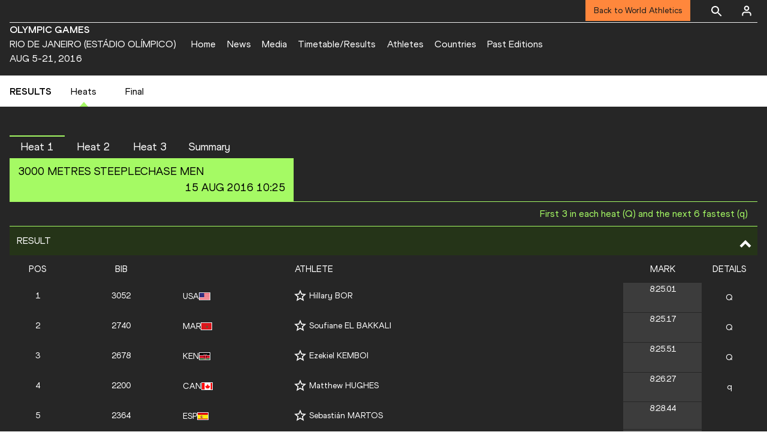

--- FILE ---
content_type: text/html; charset=utf-8
request_url: https://worldathletics.org/competitions/olympic-games/the-xxxi-olympic-games-7093747/results/men/3000-metres-steeplechase/heats/result
body_size: 25762
content:
<!DOCTYPE html><html lang="en"><head><style>.xnpe_async_hide{opacity:0 !important}</style><script>
!(function (e, n, t, i, r, o) {
  function s(e) {
    if ('number' != typeof e) return e;
    var n = new Date();
    return new Date(n.getTime() + 1e3 * e);
  }
  var a = 4e3,
    c = 'xnpe_async_hide';
  function p(e) {
    return e.reduce(
      function (e, n) {
        return (
          (e[n] = function () {
            e._.push([n.toString(), arguments]);
          }),
          e
        );
      },
      { _: [] }
    );
  }
  function m(e, n, t) {
    var i = t.createElement(n);
    i.src = e;
    var r = t.getElementsByTagName(n)[0];
    return r.parentNode.insertBefore(i, r), i;
  }
  function u(e) {
    return '[object Date]' === Object.prototype.toString.call(e);
  }
  (o.target = o.target || 'https://api.exponea.com'),
    (o.file_path = o.file_path || o.target + '/js/exponea.min.js'),
    (r[n] = p([
      'anonymize',
      'initialize',
      'identify',
      'getSegments',
      'update',
      'track',
      'trackLink',
      'trackEnhancedEcommerce',
      'getHtml',
      'showHtml',
      'showBanner',
      'showWebLayer',
      'ping',
      'getAbTest',
      'loadDependency',
      'getRecommendation',
      'reloadWebLayers',
      '_preInitialize',
      '_initializeConfig'
    ])),
    (r[n].notifications = p(['isAvailable', 'isSubscribed', 'subscribe', 'unsubscribe'])),
    (r[n].segments = p(['subscribe'])),
    (r[n]['snippetVersion'] = 'v2.7.0'),
    (function (e, n, t) {
      (e[n]['_' + t] = {}), (e[n]['_' + t].nowFn = Date.now), (e[n]['_' + t].snippetStartTime = e[n]['_' + t].nowFn());
    })(r, n, 'performance'),
    (function (e, n, t, i, r, o) {
      e[r] = {
        sdk: e[i],
        sdkObjectName: i,
        skipExperiments: !!t.new_experiments,
        sign: t.token + '/' + (o.exec(n.cookie) || ['', 'new'])[1],
        path: t.target
      };
    })(r, e, o, n, i, RegExp('__exponea_etc__' + '=([\w-]+)')),
    (function (e, n, t) {
      m(e.file_path, n, t);
    })(o, t, e),
    (function (e, n, t, i, r, o, p) {
      if (e.new_experiments) {
        !0 === e.new_experiments && (e.new_experiments = {});
        var l,
          f = e.new_experiments.hide_class || c,
          _ = e.new_experiments.timeout || a,
          g = encodeURIComponent(o.location.href.split('#')[0]);
        e.cookies &&
          e.cookies.expires &&
          ('number' == typeof e.cookies.expires || u(e.cookies.expires)
            ? (l = s(e.cookies.expires))
            : e.cookies.expires.tracking &&
              ('number' == typeof e.cookies.expires.tracking || u(e.cookies.expires.tracking)) &&
              (l = s(e.cookies.expires.tracking))),
          l && l < new Date() && (l = void 0);
        var d =
          e.target +
          '/webxp/' +
          n +
          '/' +
          o[t].sign +
          '/modifications.min.js?http-referer=' +
          g +
          '&timeout=' +
          _ +
          'ms' +
          (l ? '&cookie-expires=' + Math.floor(l.getTime() / 1e3) : '');
        'sync' === e.new_experiments.mode && o.localStorage.getItem('__exponea__sync_modifications__')
          ? (function (e, n, t, i, r) {
              (t[r][n] = '<' + n + ' src="' + e + '"></' + n + '>'),
                i.writeln(t[r][n]),
                i.writeln(
                  '<' +
                    n +
                    '>!' +
                    r +
                    '.init && document.writeln(' +
                    r +
                    '.' +
                    n +
                    '.replace("/' +
                    n +
                    '/", "/' +
                    n +
                    '-async/").replace("><", " async><"))</' +
                    n +
                    '>'
                );
            })(d, n, o, p, t)
          : (function (e, n, t, i, r, o, s, a) {
              o.documentElement.classList.add(e);
              var c = m(t, i, o);
              function p() {
                r[a].init || m(t.replace('/' + i + '/', '/' + i + '-async/'), i, o);
              }
              function u() {
                o.documentElement.classList.remove(e);
              }
              (c.onload = p), (c.onerror = p), r.setTimeout(u, n), (r[s]._revealPage = u);
            })(f, _, d, n, o, p, r, t);
      }
    })(o, t, i, 0, n, r, e),
    (function (e, n, t) {
      var i;
      e[n]._initializeConfig(t),
        (null === (i = t.experimental) || void 0 === i ? void 0 : i.non_personalized_weblayers) &&
          e[n]._preInitialize(t),
        (e[n].start = function (i) {
          i &&
            Object.keys(i).forEach(function (e) {
              return (t[e] = i[e]);
            }),
            e[n].initialize(t);
        });
    })(r, n, o);
})(document, 'exponea', 'script', 'webxpClient', window, {
  target: 'https://analytics-api.worldathletics.org',
  token: '9c6b885e-3a1d-11ef-8d58-222d0cd76c82',
  experimental: {
    non_personalized_weblayers: true
  },
  new_experiments: { mode: 'sync' },
  // replace with current customer ID or leave commented out for an anonymous customer
  // customer: window.currentUserId,
  track: {
    visits: false,
    google_analytics: false
  }
});
</script><script>
    window.initGTM = function() {
      var dataLayerContent = {
        "User": {"Uid": undefined}
      };
      if('undefined' !== 'undefined') {
        dataLayerContent.User.Uid = 'undefined';
      }
      window.dataLayer = window.dataLayer || [];
      dataLayer.push(dataLayerContent);
      (function(w,d,s,l,i){w[l]=w[l]||[];w[l].push({'gtm.start':
      new Date().getTime(),event:'gtm.js'});var f=d.getElementsByTagName(s)[0],
      j=d.createElement(s),dl=l!='dataLayer'?'&l='+l:'';j.async=true;j.src=
      'https://www.googletagmanager.com/gtm.js?id='+i+dl;f.parentNode.insertBefore(j,f);
      })(window,document,'script','dataLayer','GTM-5XXBVM6');
    }
    </script><script async="" src="//securepubads.g.doubleclick.net/tag/js/gpt.js"></script><meta name="viewport" content="width=device-width, initial-scale=1" class="jsx-797586886"/><meta charSet="utf-8" class="jsx-797586886"/><title class="jsx-797586886">Rio de Janeiro (Estádio Olímpico) 2016 | Olympic Games  | World Athletics</title><link rel="apple-touch-icon" href="/static/icons/256x256.png" class="jsx-797586886"/><link rel="apple-touch-icon" sizes="72x72" href="/static/icons/72x72.png" class="jsx-797586886"/><link rel="apple-touch-icon" sizes="114x114" href="/static/icons/114x114.png" class="jsx-797586886"/><link rel="apple-touch-icon" sizes="144x144" href="/static/icons/144x144.png" class="jsx-797586886"/><link rel="canonical" href="https://worldathletics.org/competitions/olympic-games/the-xxxi-olympic-games-7093747/results/men/3000-metres-steeplechase/heats/result" class="jsx-797586886"/><meta name="apple-mobile-web-app-capable" content="yes" class="jsx-797586886"/><meta name="apple-mobile-web-app-status-bar-style" content="#ff2534" class="jsx-797586886"/><meta property="og:title" name="title" content="Rio de Janeiro (Estádio Olímpico) 2016 | Olympic Games  | World Athletics" class="jsx-797586886"/><meta property="og:type" name="type" content="website" class="jsx-797586886"/><meta property="og:url" name="url" content="https://worldathletics.org/competitions/olympic-games/the-xxxi-olympic-games-7093747/results/men/3000-metres-steeplechase/heats/result" class="jsx-797586886"/><meta property="og:site_name" name="site_name" content="worldathletics.org" class="jsx-797586886"/><meta property="og:image" name="image" content="https://media.aws.iaaf.org/media/Small/default.jpg" class="jsx-797586886"/><meta property="og:description" name="description" content="The XXXI Olympic Games, Outdoor | HEATS | 3000 Metres Steeplechase | Results" class="jsx-797586886"/><meta name="keywords" class="jsx-797586886"/><meta name="twitter:card" content="summary_large_image" class="jsx-797586886"/><meta name="twitter:site" content="@OLY16" class="jsx-797586886"/><meta name="twitter:title" content="Rio de Janeiro (Estádio Olímpico) 2016 | Olympic Games  | World Athletics" class="jsx-797586886"/><meta name="twitter:description" content="The XXXI Olympic Games, Outdoor | HEATS | 3000 Metres Steeplechase | Results" class="jsx-797586886"/><meta name="twitter:image" content="https://media.aws.iaaf.org/media/Small/default.jpg" class="jsx-797586886"/><meta property="thumbnail" content="https://media.aws.iaaf.org/media/Small/default.jpg" class="jsx-797586886"/><link rel="preload" href="/_next/static/css/ea9a8ae4027e2c17d050.css" as="style"/><link rel="stylesheet" href="/_next/static/css/ea9a8ae4027e2c17d050.css" data-n-g=""/><link rel="preload" href="/_next/static/css/981dc78549efa2e7602f.css" as="style"/><link rel="stylesheet" href="/_next/static/css/981dc78549efa2e7602f.css" data-n-g=""/><link rel="preload" href="/_next/static/css/166a04bbd3b64f893774.css" as="style"/><link rel="stylesheet" href="/_next/static/css/166a04bbd3b64f893774.css" data-n-p=""/><noscript data-n-css="true"></noscript><link rel="preload" href="/_next/static/chunks/main-6c1ef484136374c54b87.js" as="script"/><link rel="preload" href="/_next/static/chunks/webpack-9fb5d818b8b96ea748e0.js" as="script"/><link rel="preload" href="/_next/static/chunks/framework.f801b68207517fbb00d6.js" as="script"/><link rel="preload" href="/_next/static/chunks/2852872c.fd5635a29cfa8f3f5581.js" as="script"/><link rel="preload" href="/_next/static/chunks/75fc9c18.a4d48b0ef4f37170ef59.js" as="script"/><link rel="preload" href="/_next/static/chunks/26497e82.26a9b776b8e76111e76d.js" as="script"/><link rel="preload" href="/_next/static/chunks/b14489c3.acb1b2e9efc8c603c259.js" as="script"/><link rel="preload" href="/_next/static/chunks/55020d94.2d76b908442fa4823c0c.js" as="script"/><link rel="preload" href="/_next/static/chunks/0eceb729.58dd111f28f22f090e6b.js" as="script"/><link rel="preload" href="/_next/static/chunks/d6a9949e.5580989fa6a32d069e13.js" as="script"/><link rel="preload" href="/_next/static/chunks/d2761173.ab0225391ce9a159c7ed.js" as="script"/><link rel="preload" href="/_next/static/chunks/commons.38d8cea5e0d6eae10714.js" as="script"/><link rel="preload" href="/_next/static/chunks/aebf8eb2096c8b69eb77b784440f53cdc2b66fbe.bb4f21cf6e91b0ffdcc8.js" as="script"/><link rel="preload" href="/_next/static/chunks/478e210a0cbb9039768da574c087d7bc8420eeb4.6a24c22b002c3fd8dc52.js" as="script"/><link rel="preload" href="/_next/static/chunks/30f33ea505335783a5a7d7c88dd695083576ed10.bb3cf2cc9b8bab6f5059.js" as="script"/><link rel="preload" href="/_next/static/chunks/1145d618dfd4517838f7ff445caec21598faef5d.e55b5aaf4e781f504225.js" as="script"/><link rel="preload" href="/_next/static/chunks/7c9e16bb29bf24d397e4388207b84e7eec07b6fc.3556fada4b06ae969e88.js" as="script"/><link rel="preload" href="/_next/static/chunks/7c9e16bb29bf24d397e4388207b84e7eec07b6fc_CSS.fde6dc3b30ccc6abc495.js" as="script"/><link rel="preload" href="/_next/static/chunks/7881a8d9bd0ac33fc466a237abb30c83d7ff80b7.8a77883e0de943ccc430.js" as="script"/><link rel="preload" href="/_next/static/chunks/pages/_app-684491de9441eca5af41.js" as="script"/><link rel="preload" href="/_next/static/chunks/37a763b4.8e57e9b63f1253466ba6.js" as="script"/><link rel="preload" href="/_next/static/chunks/1de97a95.6450024b2252435e1186.js" as="script"/><link rel="preload" href="/_next/static/chunks/0e4cd9bb.5c3e26d95c8756c592fd.js" as="script"/><link rel="preload" href="/_next/static/chunks/2efbaace.3f052075a556648e1300.js" as="script"/><link rel="preload" href="/_next/static/chunks/3cba957d.20f61d0b8c94d3136967.js" as="script"/><link rel="preload" href="/_next/static/chunks/aa1ed3dc.8cbae69fd988fa33c025.js" as="script"/><link rel="preload" href="/_next/static/chunks/9683f5fa.ea13555330c4bf0c28b4.js" as="script"/><link rel="preload" href="/_next/static/chunks/405eb25d68e1bc8b5dc1f84f4f960e8668663cf4.f5c4efdaa44f8d8ecf5e.js" as="script"/><link rel="preload" href="/_next/static/chunks/185ad91b2753cd40e6918d755c17a31f36ba8118.db2e60a022dfcbaf46b6.js" as="script"/><link rel="preload" href="/_next/static/chunks/e518fd6e38408db5e05c15170d93931deb4ba5dd.52dbe0d821948dd7a9d7.js" as="script"/><link rel="preload" href="/_next/static/chunks/pages/competitions/%5BcompetitionGroup%5D/%5BurlSlug%5D/results/%5Bsex%5D/%5Bdiscipline%5D/%5Bphase%5D/%5Bview%5D-c069053be8d7b291e772.js" as="script"/><style id="__jsx-797586886">@font-face{font-family:'World Athletics Heavy';src:url('/static/fonts/WorldAthleticsHeadline.woff2') format('woff2'), url('/static/fonts/WorldAthleticsHeadline.woff') format('woff');font-weight:800;font-style:normal;font-display:swap;}@font-face{font-family:'World Athletics Bold';src:url('/static/fonts/WorldAthletics-Regular.woff2') format('woff2'), url('/static/fonts/WorldAthletics-Regular.woff') format('woff');font-weight:normal;font-style:normal;font-display:swap;}@font-face{font-family:'World Athletics';src:url('/static/fonts/WorldAthletics-Bold.woff2') format('woff2'), url('/static/fonts/WorldAthletics-Bold.woff') format('woff');font-weight:bold;font-style:normal;font-display:swap;}@font-face{font-family:'PP Formula';src:url('/static/fonts/PP/PP-Formula-Condensed-Black-v2.0/PPFormula-CondensedBlack.woff2') format('woff2'), url('/static/fonts/PP/PP-Formula-Condensed-Black-v2.0/PPFormula-CondensedBlack.woff') format('woff');font-weight:900;font-style:normal;}@font-face{font-family:'PP Formula';src:url('/static/fonts/PP/PP-Formula-Narrow-Regular-v2.0/PPFormula-NarrowRegular.woff2') format('woff2'), url('/static/fonts/PP/PP-Formula-Narrow-Regular-v2.0/PPFormula-NarrowRegular.woff') format('woff');font-weight:400;font-style:normal;}@font-face{font-family:'PP Formula';src:url('/static/fonts/PP/PP-Formula-Narrow-Semibold-v2.0/PPFormula-NarrowSemibold.woff2') format('woff2'), url('/static/fonts/PP/PP-Formula-Narrow-Semibold-v2.0/PPFormula-NarrowSemibold.woff') format('woff');font-weight:600;font-style:normal;}@font-face{font-family:'PP Formula Italic';src:url('/static/fonts/PP/PP-Formula-Narrow-Regular-Italic-v2.0/PPFormula-NarrowRegularItalic.woff2') format('woff2'), url('/static/fonts/PP/PP-Formula-Narrow-Regular-Italic-v2.0/PPFormula-NarrowRegularItalic.woff') format('woff');font-style:italic;}body{font-family:'World Athletics',Arial,sans-serif;font-size:16px;font-display:swap;}</style></head><body><div id="__next"><header class="styles_root__GhScr styles_competitions__16AcL"><div class="styles_root__1DHCQ" style="padding-top:0"><div class="TopHeader_root__1f-J1"><div class="TopHeaderNavbar_section__3sgfN"><nav class="TopHeaderNavbar_root__1kT1b TopHeaderNavbar_competitions__2_te7" data-name="top-navigation"><ul><li class="TopHeaderNavbar_li__1QKYw"><a style="border-bottom:none !important" class="NavLink_active__2UAk6">Back to World Athletics</a></li></ul></nav><form class="SearchForm_searchForm__3IEfI" style="margin-left:20px"><div class="SearchForm_inputWrapper__29q8X"></div><button type="button" class="SearchForm_searchBtn__2t2tK TopHeaderNavbar_searchBtnClass__16Ojz"><svg class="MuiSvgIcon-root" focusable="false" viewBox="0 0 24 24" aria-hidden="true"><path d="M15.5 14h-.79l-.28-.27C15.41 12.59 16 11.11 16 9.5 16 5.91 13.09 3 9.5 3S3 5.91 3 9.5 5.91 16 9.5 16c1.61 0 3.09-.59 4.23-1.57l.27.28v.79l5 4.99L20.49 19l-4.99-5zm-6 0C7.01 14 5 11.99 5 9.5S7.01 5 9.5 5 14 7.01 14 9.5 11.99 14 9.5 14z"></path></svg></button></form><div class="style_root__1BO3b"><button aria-label="Sign in" type="button" class="style_profileIcon__2qVb-"><svg width="36" height="28" viewBox="0 0 36 28" fill="none" xmlns="http://www.w3.org/2000/svg"><path d="M24.6663 21.5V19.8333C24.6663 18.9493 24.3152 18.1014 23.69 17.4763C23.0649 16.8512 22.2171 16.5 21.333 16.5H14.6663C13.7823 16.5 12.9344 16.8512 12.3093 17.4763C11.6842 18.1014 11.333 18.9493 11.333 19.8333V21.5" stroke="white" stroke-width="2" stroke-linecap="round" stroke-linejoin="round"></path><path d="M18.0003 13.1667C19.8413 13.1667 21.3337 11.6743 21.3337 9.83333C21.3337 7.99238 19.8413 6.5 18.0003 6.5C16.1594 6.5 14.667 7.99238 14.667 9.83333C14.667 11.6743 16.1594 13.1667 18.0003 13.1667Z" stroke="white" stroke-width="2" stroke-linecap="round" stroke-linejoin="round"></path></svg></button><div class="style_subNav__1O0KJ"><div class="style_content__1HJ1D"><button class="style_link__2RGFF">Register now</button><a href="/worldathletics-plus" class="style_link__2RGFF">World Athletics+</a></div></div></div></div></div><div class="MiddleHeader_root__2Nl7j"><div class="Logo_root__1dluZ"><a class="" title="" href="/competitions/olympic-games/the-xxxi-olympic-games-7093747"><div class="Logo_textContainer__3mdmN"><h4 class="">OLYMPIC GAMES</h4><p class="Logo_text__2iAYL">RIO DE JANEIRO (ESTÁDIO OLÍMPICO)</p><p class="Logo_text__2iAYL">AUG 5-21, 2016</p></div></a></div><nav class="MainNav_nav__2vEYm MainNav_competitions__1V5un" data-name="main-navigation"><ul><div style="display:flex;align-items:center"><li><a class="MainNav_navLink__1E27R" title="" href="/competitions/olympic-games/the-xxxi-olympic-games-7093747">Home<ul class="MainNav_content__WZ9Rn MainNav_dark__3RVAY"></ul></a></li><li><a class="MainNav_navLink__1E27R" title="" href="/competitions/olympic-games/the-xxxi-olympic-games-7093747/news">News<ul class="MainNav_content__WZ9Rn MainNav_dark__3RVAY"></ul></a></li><li><a class="MainNav_navLink__1E27R" title="" href="/competitions/olympic-games/the-xxxi-olympic-games-7093747/media">Media<ul class="MainNav_content__WZ9Rn MainNav_dark__3RVAY"></ul></a></li><li><a class="MainNav_navLink__1E27R" title="" href="/competitions/olympic-games/the-xxxi-olympic-games-7093747/timetable/bydiscipline">Timetable/Results<ul class="MainNav_content__WZ9Rn MainNav_dark__3RVAY"></ul></a></li><li><a class="MainNav_navLink__1E27R" title="" href="/competitions/olympic-games/the-xxxi-olympic-games-7093747/athletes">Athletes<ul class="MainNav_content__WZ9Rn MainNav_dark__3RVAY"></ul></a></li><li><a class="MainNav_navLink__1E27R" title="" href="/competitions/olympic-games/the-xxxi-olympic-games-7093747/country/all">Countries<ul class="MainNav_content__WZ9Rn MainNav_dark__3RVAY"></ul></a></li><li><a class="MainNav_navLink__1E27R" title="" href="/competitions/olympic-games/the-xxxi-olympic-games-7093747/event-calendar">Past Editions<ul class="MainNav_content__WZ9Rn MainNav_dark__3RVAY"></ul></a></li></div></ul></nav></div></div></header><div id="competition-results-container-top" class="GoogleAds_empty_slot_container__34_Md"></div><section class="PhaseNavigation_container__3Zks8"><div class="PhaseNavigation_inner__MTDu3"><div class="PhaseNavigation_navLabel__2rrqC">Results</div><ul class="PhaseNavigation_phaseList__cdphk"><li><a class="PhaseNavigation_phaseLink__3UsQ6 PhaseNavigation_activeTab__2HpKy" href="/competitions/olympic-games/the-xxxi-olympic-games-7093747/results/men/3000-metres-steeplechase/heats/result">Heats</a></li><li><a class="PhaseNavigation_phaseLink__3UsQ6" href="/competitions/olympic-games/the-xxxi-olympic-games-7093747/results/men/3000-metres-steeplechase/final/result">Final</a></li></ul></div></section><div class="ResultsLOC_wrapper__1bkKW ResultsLOC_defaultBackground__3GPMB"><div class="ResultsLOC_contentWrap__2eKZs"><div><div class="ResultsLOC_unitTabs__20xTk"><div role="button" tabindex="0" class="ResultsLOC_unitTab__2LRPx ResultsLOC_unitTabActive__1e8HU">Heat 1</div><div role="button" tabindex="0" class="ResultsLOC_unitTab__2LRPx">Heat 2</div><div role="button" tabindex="0" class="ResultsLOC_unitTab__2LRPx">Heat 3</div><div role="button" tabindex="0" class="ResultsLOC_unitTab__2LRPx">Summary</div></div></div><div class="ResultsLOC_unitMeta__14lsE"><div class="ResultsLOC_unitMetaWrap__2f6rm"><div class="ResultsLOC_unitName__2Wlrh"> <!-- -->3000 Metres Steeplechase<!-- --> <!-- -->men</div><span class="ResultsLOC_metaTime__3uzW8">15 Aug 2016 10:25</span></div><div class="Documents_documents__1vYGd Documents_old__7qfyc"></div></div><div class="ResultsLOC_qualificationRules__A_SXe">First 3 in each heat (Q) and the next 6 fastest (q)</div><section><div class="TableCollapsible_tablePanel__2rtPB" id="Result-table-panel"><span>Result</span><i class="Arrow_arrow__1FLD9 Arrow_up__Zw_X-"><svg xmlns="http://www.w3.org/2000/svg" width="34" height="34" fill="currentColor" viewBox="0 0 1024 1024"><path d="M317.256 354.744l-90.512 90.512 285.256 285.254 285.254-285.256-90.508-90.508-194.746 194.744z"></path></svg></i></div><div class="TableCollapsible_tableWrap__2nsKT"><table class="Table_table__2zsdR" cellPadding="0"><thead class="TableCollapsible_container__1qKjU"><tr role="row" style="display:flex;flex:1 0 auto;min-width:0px"><th class="TableCollapsible_cell__mKOw7 TableCollapsible_headerCells__5eBtZ" colSpan="1" role="columnheader" style="box-sizing:border-box;flex:25 0 auto;min-width:0px;width:25px;cursor:pointer" title="Sort"><div class="ResultsLOC_centerText__1dIwe">Pos</div></th><th class="TableCollapsible_cell__mKOw7 TableCollapsible_headerCells__5eBtZ" colSpan="1" role="columnheader" style="box-sizing:border-box;flex:50 0 auto;min-width:0px;width:50px;cursor:pointer" title="Sort"><div class="ResultsLOC_centerText__1dIwe">Bib</div></th><th class="TableCollapsible_cell__mKOw7 TableCollapsible_headerCells__5eBtZ" colSpan="1" role="columnheader" style="box-sizing:border-box;flex:50 0 auto;min-width:0px;width:50px;cursor:pointer" title="Sort"></th><th class="TableCollapsible_cell__mKOw7 TableCollapsible_headerCells__5eBtZ" colSpan="1" role="columnheader" style="box-sizing:border-box;flex:150 0 auto;min-width:0px;width:150px;cursor:pointer" title="Sort">Athlete</th><th class="TableCollapsible_cell__mKOw7 TableCollapsible_headerCells__5eBtZ" colSpan="1" role="columnheader" style="box-sizing:border-box;flex:35 0 auto;min-width:0px;width:35px;cursor:pointer" title="Sort"><div class="ResultsLOC_centerText__1dIwe">Mark</div></th><th class="TableCollapsible_cell__mKOw7 TableCollapsible_headerCells__5eBtZ" colSpan="1" role="columnheader" style="box-sizing:border-box;flex:25 0 auto;min-width:0px;width:25px;cursor:pointer" title="Sort"><div class="ResultsLOC_centerText__1dIwe">Details</div></th></tr></thead><tbody role="rowgroup"><tr translate="no" class="TableCollapsible_row__3Rxm4" role="row" style="display:flex;flex:1 0 auto;min-width:0px"><td role="cell" style="box-sizing:border-box;flex:25 0 auto;min-width:0px;width:25px" class="TableCollapsible_cell__mKOw7"><div class="ResultsLOC_centerText__1dIwe"><span class="ResultsLOC_top3Val__2Dxi-">1</span></div></td><td role="cell" style="box-sizing:border-box;flex:50 0 auto;min-width:0px;width:50px" class="TableCollapsible_cell__mKOw7"><div class="ResultsLOC_centerText__1dIwe">3052</div></td><td role="cell" style="box-sizing:border-box;flex:50 0 auto;min-width:0px;width:50px" class="TableCollapsible_cell__mKOw7"><span class="Flags_container__3W63l"><span class="Flags_name__28uFw">USA</span><i class="Flags_icon__3Uv11 icon-flag-USA"></i></span></td><td role="cell" style="box-sizing:border-box;flex:150 0 auto;min-width:0px;width:150px" class="TableCollapsible_cell__mKOw7"><div class=""><div class="ProfileLinks_competitor__3d_ny"><button type="button" aria-label="Follow me" class="FollowAthlete_container__3m0IT"><div class="FollowAthlete_followedWrap__1LGNq"><svg width="20" height="21" xmlns="http://www.w3.org/2000/svg"><path fill="#ffffff" id="Shape" d="m20,7.744l-7.191,-0.617l-2.809,-6.627l-2.809,6.627l-7.191,0.617l5.455,4.727l-1.635,7.029l6.18,-3.728l6.18,3.728l-1.635,-7.029l5.455,-4.727l0,0zm-10,6.152l-3.763,2.27l0.996,-4.281l-3.323,-2.878l4.38,-0.376l1.71,-4.036l1.71,4.036l4.38,0.376l-3.322,2.878l0.996,4.281l-3.764,-2.27l0,0z"></path></svg></div></button><a class="ProfileLinks_main__1b_tF" href="/athletes/united-states/hillary-bor-14232976">Hillary BOR</a></div><div></div></div></td><td role="cell" style="box-sizing:border-box;flex:35 0 auto;min-width:0px;width:35px" class="TableCollapsible_cell__mKOw7"><div class="ResultsLOC_centerText__1dIwe ResultsLOC_mark__38NvV"><span class="ResultsLOC_top3Val__2Dxi-"><span>8:25.01<!-- --> </span></span></div></td><td role="cell" style="box-sizing:border-box;flex:25 0 auto;min-width:0px;width:25px" class="TableCollapsible_cell__mKOw7"><div class="ResultsLOC_centerText__1dIwe"><span class="ResultsLOC_qualifiedBadge__3sxGn">Q</span></div></td></tr><tr translate="no" class="TableCollapsible_row__3Rxm4" role="row" style="display:flex;flex:1 0 auto;min-width:0px"><td role="cell" style="box-sizing:border-box;flex:25 0 auto;min-width:0px;width:25px" class="TableCollapsible_cell__mKOw7"><div class="ResultsLOC_centerText__1dIwe"><span class="ResultsLOC_top3Val__2Dxi-">2</span></div></td><td role="cell" style="box-sizing:border-box;flex:50 0 auto;min-width:0px;width:50px" class="TableCollapsible_cell__mKOw7"><div class="ResultsLOC_centerText__1dIwe">2740</div></td><td role="cell" style="box-sizing:border-box;flex:50 0 auto;min-width:0px;width:50px" class="TableCollapsible_cell__mKOw7"><span class="Flags_container__3W63l"><span class="Flags_name__28uFw">MAR</span><i class="Flags_icon__3Uv11 icon-flag-MAR"></i></span></td><td role="cell" style="box-sizing:border-box;flex:150 0 auto;min-width:0px;width:150px" class="TableCollapsible_cell__mKOw7"><div class=""><div class="ProfileLinks_competitor__3d_ny"><button type="button" aria-label="Follow me" class="FollowAthlete_container__3m0IT"><div class="FollowAthlete_followedWrap__1LGNq"><svg width="20" height="21" xmlns="http://www.w3.org/2000/svg"><path fill="#ffffff" id="Shape" d="m20,7.744l-7.191,-0.617l-2.809,-6.627l-2.809,6.627l-7.191,0.617l5.455,4.727l-1.635,7.029l6.18,-3.728l6.18,3.728l-1.635,-7.029l5.455,-4.727l0,0zm-10,6.152l-3.763,2.27l0.996,-4.281l-3.323,-2.878l4.38,-0.376l1.71,-4.036l1.71,4.036l4.38,0.376l-3.322,2.878l0.996,4.281l-3.764,-2.27l0,0z"></path></svg></div></button><a class="ProfileLinks_main__1b_tF" href="/athletes/morocco/soufiane-elbakkali-14590424">Soufiane EL BAKKALI</a></div><div></div></div></td><td role="cell" style="box-sizing:border-box;flex:35 0 auto;min-width:0px;width:35px" class="TableCollapsible_cell__mKOw7"><div class="ResultsLOC_centerText__1dIwe ResultsLOC_mark__38NvV"><span class="ResultsLOC_top3Val__2Dxi-"><span>8:25.17<!-- --> </span></span></div></td><td role="cell" style="box-sizing:border-box;flex:25 0 auto;min-width:0px;width:25px" class="TableCollapsible_cell__mKOw7"><div class="ResultsLOC_centerText__1dIwe"><span class="ResultsLOC_qualifiedBadge__3sxGn">Q</span></div></td></tr><tr translate="no" class="TableCollapsible_row__3Rxm4" role="row" style="display:flex;flex:1 0 auto;min-width:0px"><td role="cell" style="box-sizing:border-box;flex:25 0 auto;min-width:0px;width:25px" class="TableCollapsible_cell__mKOw7"><div class="ResultsLOC_centerText__1dIwe"><span class="ResultsLOC_top3Val__2Dxi-">3</span></div></td><td role="cell" style="box-sizing:border-box;flex:50 0 auto;min-width:0px;width:50px" class="TableCollapsible_cell__mKOw7"><div class="ResultsLOC_centerText__1dIwe">2678</div></td><td role="cell" style="box-sizing:border-box;flex:50 0 auto;min-width:0px;width:50px" class="TableCollapsible_cell__mKOw7"><span class="Flags_container__3W63l"><span class="Flags_name__28uFw">KEN</span><i class="Flags_icon__3Uv11 icon-flag-KEN"></i></span></td><td role="cell" style="box-sizing:border-box;flex:150 0 auto;min-width:0px;width:150px" class="TableCollapsible_cell__mKOw7"><div class=""><div class="ProfileLinks_competitor__3d_ny"><button type="button" aria-label="Follow me" class="FollowAthlete_container__3m0IT"><div class="FollowAthlete_followedWrap__1LGNq"><svg width="20" height="21" xmlns="http://www.w3.org/2000/svg"><path fill="#ffffff" id="Shape" d="m20,7.744l-7.191,-0.617l-2.809,-6.627l-2.809,6.627l-7.191,0.617l5.455,4.727l-1.635,7.029l6.18,-3.728l6.18,3.728l-1.635,-7.029l5.455,-4.727l0,0zm-10,6.152l-3.763,2.27l0.996,-4.281l-3.323,-2.878l4.38,-0.376l1.71,-4.036l1.71,4.036l4.38,0.376l-3.322,2.878l0.996,4.281l-3.764,-2.27l0,0z"></path></svg></div></button><a class="ProfileLinks_main__1b_tF" href="/athletes/kenya/ezekiel-kemboi-14207908">Ezekiel KEMBOI</a></div><div></div></div></td><td role="cell" style="box-sizing:border-box;flex:35 0 auto;min-width:0px;width:35px" class="TableCollapsible_cell__mKOw7"><div class="ResultsLOC_centerText__1dIwe ResultsLOC_mark__38NvV"><span class="ResultsLOC_top3Val__2Dxi-"><span>8:25.51<!-- --> </span></span></div></td><td role="cell" style="box-sizing:border-box;flex:25 0 auto;min-width:0px;width:25px" class="TableCollapsible_cell__mKOw7"><div class="ResultsLOC_centerText__1dIwe"><span class="ResultsLOC_qualifiedBadge__3sxGn">Q</span></div></td></tr><tr translate="no" class="TableCollapsible_row__3Rxm4" role="row" style="display:flex;flex:1 0 auto;min-width:0px"><td role="cell" style="box-sizing:border-box;flex:25 0 auto;min-width:0px;width:25px" class="TableCollapsible_cell__mKOw7"><div class="ResultsLOC_centerText__1dIwe"><span class="ResultsLOC_top3Val__2Dxi-">4</span></div></td><td role="cell" style="box-sizing:border-box;flex:50 0 auto;min-width:0px;width:50px" class="TableCollapsible_cell__mKOw7"><div class="ResultsLOC_centerText__1dIwe">2200</div></td><td role="cell" style="box-sizing:border-box;flex:50 0 auto;min-width:0px;width:50px" class="TableCollapsible_cell__mKOw7"><span class="Flags_container__3W63l"><span class="Flags_name__28uFw">CAN</span><i class="Flags_icon__3Uv11 icon-flag-CAN"></i></span></td><td role="cell" style="box-sizing:border-box;flex:150 0 auto;min-width:0px;width:150px" class="TableCollapsible_cell__mKOw7"><div class=""><div class="ProfileLinks_competitor__3d_ny"><button type="button" aria-label="Follow me" class="FollowAthlete_container__3m0IT"><div class="FollowAthlete_followedWrap__1LGNq"><svg width="20" height="21" xmlns="http://www.w3.org/2000/svg"><path fill="#ffffff" id="Shape" d="m20,7.744l-7.191,-0.617l-2.809,-6.627l-2.809,6.627l-7.191,0.617l5.455,4.727l-1.635,7.029l6.18,-3.728l6.18,3.728l-1.635,-7.029l5.455,-4.727l0,0zm-10,6.152l-3.763,2.27l0.996,-4.281l-3.323,-2.878l4.38,-0.376l1.71,-4.036l1.71,4.036l4.38,0.376l-3.322,2.878l0.996,4.281l-3.764,-2.27l0,0z"></path></svg></div></button><a class="ProfileLinks_main__1b_tF" href="/athletes/canada/matthew-hughes-14174102">Matthew HUGHES</a></div><div></div></div></td><td role="cell" style="box-sizing:border-box;flex:35 0 auto;min-width:0px;width:35px" class="TableCollapsible_cell__mKOw7"><div class="ResultsLOC_centerText__1dIwe ResultsLOC_mark__38NvV"><span class="ResultsLOC_top3Val__2Dxi-"><span>8:26.27<!-- --> </span></span></div></td><td role="cell" style="box-sizing:border-box;flex:25 0 auto;min-width:0px;width:25px" class="TableCollapsible_cell__mKOw7"><div class="ResultsLOC_centerText__1dIwe"><span class="ResultsLOC_qualifiedBadge__3sxGn">q</span></div></td></tr><tr translate="no" class="TableCollapsible_row__3Rxm4" role="row" style="display:flex;flex:1 0 auto;min-width:0px"><td role="cell" style="box-sizing:border-box;flex:25 0 auto;min-width:0px;width:25px" class="TableCollapsible_cell__mKOw7"><div class="ResultsLOC_centerText__1dIwe"><span class="ResultsLOC_top3Val__2Dxi-">5</span></div></td><td role="cell" style="box-sizing:border-box;flex:50 0 auto;min-width:0px;width:50px" class="TableCollapsible_cell__mKOw7"><div class="ResultsLOC_centerText__1dIwe">2364</div></td><td role="cell" style="box-sizing:border-box;flex:50 0 auto;min-width:0px;width:50px" class="TableCollapsible_cell__mKOw7"><span class="Flags_container__3W63l"><span class="Flags_name__28uFw">ESP</span><i class="Flags_icon__3Uv11 icon-flag-ESP"></i></span></td><td role="cell" style="box-sizing:border-box;flex:150 0 auto;min-width:0px;width:150px" class="TableCollapsible_cell__mKOw7"><div class=""><div class="ProfileLinks_competitor__3d_ny"><button type="button" aria-label="Follow me" class="FollowAthlete_container__3m0IT"><div class="FollowAthlete_followedWrap__1LGNq"><svg width="20" height="21" xmlns="http://www.w3.org/2000/svg"><path fill="#ffffff" id="Shape" d="m20,7.744l-7.191,-0.617l-2.809,-6.627l-2.809,6.627l-7.191,0.617l5.455,4.727l-1.635,7.029l6.18,-3.728l6.18,3.728l-1.635,-7.029l5.455,-4.727l0,0zm-10,6.152l-3.763,2.27l0.996,-4.281l-3.323,-2.878l4.38,-0.376l1.71,-4.036l1.71,4.036l4.38,0.376l-3.322,2.878l0.996,4.281l-3.764,-2.27l0,0z"></path></svg></div></button><a class="ProfileLinks_main__1b_tF" href="/athletes/spain/sebastián-martos-14165762">Sebastián MARTOS</a></div><div></div></div></td><td role="cell" style="box-sizing:border-box;flex:35 0 auto;min-width:0px;width:35px" class="TableCollapsible_cell__mKOw7"><div class="ResultsLOC_centerText__1dIwe ResultsLOC_mark__38NvV"><span class="ResultsLOC_top3Val__2Dxi-"><span>8:28.44<!-- --> </span></span></div></td><td role="cell" style="box-sizing:border-box;flex:25 0 auto;min-width:0px;width:25px" class="TableCollapsible_cell__mKOw7"></td></tr><tr translate="no" class="TableCollapsible_row__3Rxm4" role="row" style="display:flex;flex:1 0 auto;min-width:0px"><td role="cell" style="box-sizing:border-box;flex:25 0 auto;min-width:0px;width:25px" class="TableCollapsible_cell__mKOw7"><div class="ResultsLOC_centerText__1dIwe"><span class="ResultsLOC_top3Val__2Dxi-">6</span></div></td><td role="cell" style="box-sizing:border-box;flex:50 0 auto;min-width:0px;width:50px" class="TableCollapsible_cell__mKOw7"><div class="ResultsLOC_centerText__1dIwe">3016</div></td><td role="cell" style="box-sizing:border-box;flex:50 0 auto;min-width:0px;width:50px" class="TableCollapsible_cell__mKOw7"><span class="Flags_container__3W63l"><span class="Flags_name__28uFw">UGA</span><i class="Flags_icon__3Uv11 icon-flag-UGA"></i></span></td><td role="cell" style="box-sizing:border-box;flex:150 0 auto;min-width:0px;width:150px" class="TableCollapsible_cell__mKOw7"><div class=""><div class="ProfileLinks_competitor__3d_ny"><button type="button" aria-label="Follow me" class="FollowAthlete_container__3m0IT"><div class="FollowAthlete_followedWrap__1LGNq"><svg width="20" height="21" xmlns="http://www.w3.org/2000/svg"><path fill="#ffffff" id="Shape" d="m20,7.744l-7.191,-0.617l-2.809,-6.627l-2.809,6.627l-7.191,0.617l5.455,4.727l-1.635,7.029l6.18,-3.728l6.18,3.728l-1.635,-7.029l5.455,-4.727l0,0zm-10,6.152l-3.763,2.27l0.996,-4.281l-3.323,-2.878l4.38,-0.376l1.71,-4.036l1.71,4.036l4.38,0.376l-3.322,2.878l0.996,4.281l-3.764,-2.27l0,0z"></path></svg></div></button><a class="ProfileLinks_main__1b_tF" href="/athletes/uganda/benjamin-kiplagat-14229601">Benjamin KIPLAGAT</a></div><div></div></div></td><td role="cell" style="box-sizing:border-box;flex:35 0 auto;min-width:0px;width:35px" class="TableCollapsible_cell__mKOw7"><div class="ResultsLOC_centerText__1dIwe ResultsLOC_mark__38NvV"><span class="ResultsLOC_top3Val__2Dxi-"><span>8:30.76<!-- --> </span></span></div></td><td role="cell" style="box-sizing:border-box;flex:25 0 auto;min-width:0px;width:25px" class="TableCollapsible_cell__mKOw7"></td></tr><tr translate="no" class="TableCollapsible_row__3Rxm4" role="row" style="display:flex;flex:1 0 auto;min-width:0px"><td role="cell" style="box-sizing:border-box;flex:25 0 auto;min-width:0px;width:25px" class="TableCollapsible_cell__mKOw7"><div class="ResultsLOC_centerText__1dIwe"><span class="ResultsLOC_top3Val__2Dxi-">7</span></div></td><td role="cell" style="box-sizing:border-box;flex:50 0 auto;min-width:0px;width:50px" class="TableCollapsible_cell__mKOw7"><div class="ResultsLOC_centerText__1dIwe">2995</div></td><td role="cell" style="box-sizing:border-box;flex:50 0 auto;min-width:0px;width:50px" class="TableCollapsible_cell__mKOw7"><span class="Flags_container__3W63l"><span class="Flags_name__28uFw">TUR</span><i class="Flags_icon__3Uv11 icon-flag-TUR"></i></span></td><td role="cell" style="box-sizing:border-box;flex:150 0 auto;min-width:0px;width:150px" class="TableCollapsible_cell__mKOw7"><div class=""><div class="ProfileLinks_competitor__3d_ny"><button type="button" aria-label="Follow me" class="FollowAthlete_container__3m0IT"><div class="FollowAthlete_followedWrap__1LGNq"><svg width="20" height="21" xmlns="http://www.w3.org/2000/svg"><path fill="#ffffff" id="Shape" d="m20,7.744l-7.191,-0.617l-2.809,-6.627l-2.809,6.627l-7.191,0.617l5.455,4.727l-1.635,7.029l6.18,-3.728l6.18,3.728l-1.635,-7.029l5.455,-4.727l0,0zm-10,6.152l-3.763,2.27l0.996,-4.281l-3.323,-2.878l4.38,-0.376l1.71,-4.036l1.71,4.036l4.38,0.376l-3.322,2.878l0.996,4.281l-3.764,-2.27l0,0z"></path></svg></div></button><a class="ProfileLinks_main__1b_tF" href="/athletes/türkiye/halil-akkas-14229307">Halil AKKAS</a></div><div></div></div></td><td role="cell" style="box-sizing:border-box;flex:35 0 auto;min-width:0px;width:35px" class="TableCollapsible_cell__mKOw7"><div class="ResultsLOC_centerText__1dIwe ResultsLOC_mark__38NvV"><span class="ResultsLOC_top3Val__2Dxi-"><span>8:33.12<!-- --> <!-- -->SB</span></span></div></td><td role="cell" style="box-sizing:border-box;flex:25 0 auto;min-width:0px;width:25px" class="TableCollapsible_cell__mKOw7"></td></tr><tr translate="no" class="TableCollapsible_row__3Rxm4" role="row" style="display:flex;flex:1 0 auto;min-width:0px"><td role="cell" style="box-sizing:border-box;flex:25 0 auto;min-width:0px;width:25px" class="TableCollapsible_cell__mKOw7"><div class="ResultsLOC_centerText__1dIwe"><span class="ResultsLOC_top3Val__2Dxi-">8</span></div></td><td role="cell" style="box-sizing:border-box;flex:50 0 auto;min-width:0px;width:50px" class="TableCollapsible_cell__mKOw7"><div class="ResultsLOC_centerText__1dIwe">2389</div></td><td role="cell" style="box-sizing:border-box;flex:50 0 auto;min-width:0px;width:50px" class="TableCollapsible_cell__mKOw7"><span class="Flags_container__3W63l"><span class="Flags_name__28uFw">ETH</span><i class="Flags_icon__3Uv11 icon-flag-ETH"></i></span></td><td role="cell" style="box-sizing:border-box;flex:150 0 auto;min-width:0px;width:150px" class="TableCollapsible_cell__mKOw7"><div class=""><div class="ProfileLinks_competitor__3d_ny"><button type="button" aria-label="Follow me" class="FollowAthlete_container__3m0IT"><div class="FollowAthlete_followedWrap__1LGNq"><svg width="20" height="21" xmlns="http://www.w3.org/2000/svg"><path fill="#ffffff" id="Shape" d="m20,7.744l-7.191,-0.617l-2.809,-6.627l-2.809,6.627l-7.191,0.617l5.455,4.727l-1.635,7.029l6.18,-3.728l6.18,3.728l-1.635,-7.029l5.455,-4.727l0,0zm-10,6.152l-3.763,2.27l0.996,-4.281l-3.323,-2.878l4.38,-0.376l1.71,-4.036l1.71,4.036l4.38,0.376l-3.322,2.878l0.996,4.281l-3.764,-2.27l0,0z"></path></svg></div></button><a class="ProfileLinks_main__1b_tF" href="/athletes/ethiopia/hailemariyam-amare-14657460">Hailemariyam AMARE</a></div><div></div></div></td><td role="cell" style="box-sizing:border-box;flex:35 0 auto;min-width:0px;width:35px" class="TableCollapsible_cell__mKOw7"><div class="ResultsLOC_centerText__1dIwe ResultsLOC_mark__38NvV"><span class="ResultsLOC_top3Val__2Dxi-"><span>8:35.01<!-- --> </span></span></div></td><td role="cell" style="box-sizing:border-box;flex:25 0 auto;min-width:0px;width:25px" class="TableCollapsible_cell__mKOw7"></td></tr><tr translate="no" class="TableCollapsible_row__3Rxm4" role="row" style="display:flex;flex:1 0 auto;min-width:0px"><td role="cell" style="box-sizing:border-box;flex:25 0 auto;min-width:0px;width:25px" class="TableCollapsible_cell__mKOw7"><div class="ResultsLOC_centerText__1dIwe"><span class="ResultsLOC_top3Val__2Dxi-">9</span></div></td><td role="cell" style="box-sizing:border-box;flex:50 0 auto;min-width:0px;width:50px" class="TableCollapsible_cell__mKOw7"><div class="ResultsLOC_centerText__1dIwe">2167</div></td><td role="cell" style="box-sizing:border-box;flex:50 0 auto;min-width:0px;width:50px" class="TableCollapsible_cell__mKOw7"><span class="Flags_container__3W63l"><span class="Flags_name__28uFw">BRN</span><i class="Flags_icon__3Uv11 icon-flag-BRN"></i></span></td><td role="cell" style="box-sizing:border-box;flex:150 0 auto;min-width:0px;width:150px" class="TableCollapsible_cell__mKOw7"><div class=""><div class="ProfileLinks_competitor__3d_ny"><button type="button" aria-label="Follow me" class="FollowAthlete_container__3m0IT"><div class="FollowAthlete_followedWrap__1LGNq"><svg width="20" height="21" xmlns="http://www.w3.org/2000/svg"><path fill="#ffffff" id="Shape" d="m20,7.744l-7.191,-0.617l-2.809,-6.627l-2.809,6.627l-7.191,0.617l5.455,4.727l-1.635,7.029l6.18,-3.728l6.18,3.728l-1.635,-7.029l5.455,-4.727l0,0zm-10,6.152l-3.763,2.27l0.996,-4.281l-3.323,-2.878l4.38,-0.376l1.71,-4.036l1.71,4.036l4.38,0.376l-3.322,2.878l0.996,4.281l-3.764,-2.27l0,0z"></path></svg></div></button><a class="ProfileLinks_main__1b_tF" href="/athletes/bahrain/nelson-kipkosgei-cherutich-14425939">Nelson KIPKOGEI</a></div><div></div></div></td><td role="cell" style="box-sizing:border-box;flex:35 0 auto;min-width:0px;width:35px" class="TableCollapsible_cell__mKOw7"><div class="ResultsLOC_centerText__1dIwe ResultsLOC_mark__38NvV"><span class="ResultsLOC_top3Val__2Dxi-"><span>8:35.87<!-- --> </span></span></div></td><td role="cell" style="box-sizing:border-box;flex:25 0 auto;min-width:0px;width:25px" class="TableCollapsible_cell__mKOw7"></td></tr><tr translate="no" class="TableCollapsible_row__3Rxm4" role="row" style="display:flex;flex:1 0 auto;min-width:0px"><td role="cell" style="box-sizing:border-box;flex:25 0 auto;min-width:0px;width:25px" class="TableCollapsible_cell__mKOw7"><div class="ResultsLOC_centerText__1dIwe"><span class="ResultsLOC_top3Val__2Dxi-">10</span></div></td><td role="cell" style="box-sizing:border-box;flex:50 0 auto;min-width:0px;width:50px" class="TableCollapsible_cell__mKOw7"><div class="ResultsLOC_centerText__1dIwe">2599</div></td><td role="cell" style="box-sizing:border-box;flex:50 0 auto;min-width:0px;width:50px" class="TableCollapsible_cell__mKOw7"><span class="Flags_container__3W63l"><span class="Flags_name__28uFw">ITA</span><i class="Flags_icon__3Uv11 icon-flag-ITA"></i></span></td><td role="cell" style="box-sizing:border-box;flex:150 0 auto;min-width:0px;width:150px" class="TableCollapsible_cell__mKOw7"><div class=""><div class="ProfileLinks_competitor__3d_ny"><button type="button" aria-label="Follow me" class="FollowAthlete_container__3m0IT"><div class="FollowAthlete_followedWrap__1LGNq"><svg width="20" height="21" xmlns="http://www.w3.org/2000/svg"><path fill="#ffffff" id="Shape" d="m20,7.744l-7.191,-0.617l-2.809,-6.627l-2.809,6.627l-7.191,0.617l5.455,4.727l-1.635,7.029l6.18,-3.728l6.18,3.728l-1.635,-7.029l5.455,-4.727l0,0zm-10,6.152l-3.763,2.27l0.996,-4.281l-3.323,-2.878l4.38,-0.376l1.71,-4.036l1.71,4.036l4.38,0.376l-3.322,2.878l0.996,4.281l-3.764,-2.27l0,0z"></path></svg></div></button><a class="ProfileLinks_main__1b_tF" href="/athletes/italy/yuri-floriani-14200339">Yuri FLORIANI</a></div><div></div></div></td><td role="cell" style="box-sizing:border-box;flex:35 0 auto;min-width:0px;width:35px" class="TableCollapsible_cell__mKOw7"><div class="ResultsLOC_centerText__1dIwe ResultsLOC_mark__38NvV"><span class="ResultsLOC_top3Val__2Dxi-"><span>8:40.80<!-- --> </span></span></div></td><td role="cell" style="box-sizing:border-box;flex:25 0 auto;min-width:0px;width:25px" class="TableCollapsible_cell__mKOw7"></td></tr><tr translate="no" class="TableCollapsible_row__3Rxm4" role="row" style="display:flex;flex:1 0 auto;min-width:0px"><td role="cell" style="box-sizing:border-box;flex:25 0 auto;min-width:0px;width:25px" class="TableCollapsible_cell__mKOw7"><div class="ResultsLOC_centerText__1dIwe"><span class="ResultsLOC_top3Val__2Dxi-">11</span></div></td><td role="cell" style="box-sizing:border-box;flex:50 0 auto;min-width:0px;width:50px" class="TableCollapsible_cell__mKOw7"><div class="ResultsLOC_centerText__1dIwe">2658</div></td><td role="cell" style="box-sizing:border-box;flex:50 0 auto;min-width:0px;width:50px" class="TableCollapsible_cell__mKOw7"><span class="Flags_container__3W63l"><span class="Flags_name__28uFw">JPN</span><i class="Flags_icon__3Uv11 icon-flag-JPN"></i></span></td><td role="cell" style="box-sizing:border-box;flex:150 0 auto;min-width:0px;width:150px" class="TableCollapsible_cell__mKOw7"><div class=""><div class="ProfileLinks_competitor__3d_ny"><button type="button" aria-label="Follow me" class="FollowAthlete_container__3m0IT"><div class="FollowAthlete_followedWrap__1LGNq"><svg width="20" height="21" xmlns="http://www.w3.org/2000/svg"><path fill="#ffffff" id="Shape" d="m20,7.744l-7.191,-0.617l-2.809,-6.627l-2.809,6.627l-7.191,0.617l5.455,4.727l-1.635,7.029l6.18,-3.728l6.18,3.728l-1.635,-7.029l5.455,-4.727l0,0zm-10,6.152l-3.763,2.27l0.996,-4.281l-3.323,-2.878l4.38,-0.376l1.71,-4.036l1.71,4.036l4.38,0.376l-3.322,2.878l0.996,4.281l-3.764,-2.27l0,0z"></path></svg></div></button><a class="ProfileLinks_main__1b_tF" href="/athletes/japan/kazuya-shiojiri-14648834">Kazuya SHIOJIRI</a></div><div></div></div></td><td role="cell" style="box-sizing:border-box;flex:35 0 auto;min-width:0px;width:35px" class="TableCollapsible_cell__mKOw7"><div class="ResultsLOC_centerText__1dIwe ResultsLOC_mark__38NvV"><span class="ResultsLOC_top3Val__2Dxi-"><span>8:40.98<!-- --> </span></span></div></td><td role="cell" style="box-sizing:border-box;flex:25 0 auto;min-width:0px;width:25px" class="TableCollapsible_cell__mKOw7"></td></tr><tr translate="no" class="TableCollapsible_row__3Rxm4" role="row" style="display:flex;flex:1 0 auto;min-width:0px"><td role="cell" style="box-sizing:border-box;flex:25 0 auto;min-width:0px;width:25px" class="TableCollapsible_cell__mKOw7"><div class="ResultsLOC_centerText__1dIwe"><span class="ResultsLOC_top3Val__2Dxi-">12</span></div></td><td role="cell" style="box-sizing:border-box;flex:50 0 auto;min-width:0px;width:50px" class="TableCollapsible_cell__mKOw7"><div class="ResultsLOC_centerText__1dIwe">2467</div></td><td role="cell" style="box-sizing:border-box;flex:50 0 auto;min-width:0px;width:50px" class="TableCollapsible_cell__mKOw7"><span class="Flags_container__3W63l"><span class="Flags_name__28uFw">GBR</span><i class="Flags_icon__3Uv11 icon-flag-GBR"></i></span></td><td role="cell" style="box-sizing:border-box;flex:150 0 auto;min-width:0px;width:150px" class="TableCollapsible_cell__mKOw7"><div class=""><div class="ProfileLinks_competitor__3d_ny"><button type="button" aria-label="Follow me" class="FollowAthlete_container__3m0IT"><div class="FollowAthlete_followedWrap__1LGNq"><svg width="20" height="21" xmlns="http://www.w3.org/2000/svg"><path fill="#ffffff" id="Shape" d="m20,7.744l-7.191,-0.617l-2.809,-6.627l-2.809,6.627l-7.191,0.617l5.455,4.727l-1.635,7.029l6.18,-3.728l6.18,3.728l-1.635,-7.029l5.455,-4.727l0,0zm-10,6.152l-3.763,2.27l0.996,-4.281l-3.323,-2.878l4.38,-0.376l1.71,-4.036l1.71,4.036l4.38,0.376l-3.322,2.878l0.996,4.281l-3.764,-2.27l0,0z"></path></svg></div></button><a class="ProfileLinks_main__1b_tF" href="/athletes/great-britain-&amp;-n.i./rob-mullett-14190233">Rob MULLETT</a></div><div></div></div></td><td role="cell" style="box-sizing:border-box;flex:35 0 auto;min-width:0px;width:35px" class="TableCollapsible_cell__mKOw7"><div class="ResultsLOC_centerText__1dIwe ResultsLOC_mark__38NvV"><span class="ResultsLOC_top3Val__2Dxi-"><span>8:48.19<!-- --> </span></span></div></td><td role="cell" style="box-sizing:border-box;flex:25 0 auto;min-width:0px;width:25px" class="TableCollapsible_cell__mKOw7"></td></tr><tr translate="no" class="TableCollapsible_row__3Rxm4" role="row" style="display:flex;flex:1 0 auto;min-width:0px"><td role="cell" style="box-sizing:border-box;flex:25 0 auto;min-width:0px;width:25px" class="TableCollapsible_cell__mKOw7"><div class="ResultsLOC_centerText__1dIwe"><span class="ResultsLOC_top3Val__2Dxi-">13</span></div></td><td role="cell" style="box-sizing:border-box;flex:50 0 auto;min-width:0px;width:50px" class="TableCollapsible_cell__mKOw7"><div class="ResultsLOC_centerText__1dIwe">2092</div></td><td role="cell" style="box-sizing:border-box;flex:50 0 auto;min-width:0px;width:50px" class="TableCollapsible_cell__mKOw7"><span class="Flags_container__3W63l"><span class="Flags_name__28uFw">BEL</span><i class="Flags_icon__3Uv11 icon-flag-BEL"></i></span></td><td role="cell" style="box-sizing:border-box;flex:150 0 auto;min-width:0px;width:150px" class="TableCollapsible_cell__mKOw7"><div class=""><div class="ProfileLinks_competitor__3d_ny"><button type="button" aria-label="Follow me" class="FollowAthlete_container__3m0IT"><div class="FollowAthlete_followedWrap__1LGNq"><svg width="20" height="21" xmlns="http://www.w3.org/2000/svg"><path fill="#ffffff" id="Shape" d="m20,7.744l-7.191,-0.617l-2.809,-6.627l-2.809,6.627l-7.191,0.617l5.455,4.727l-1.635,7.029l6.18,-3.728l6.18,3.728l-1.635,-7.029l5.455,-4.727l0,0zm-10,6.152l-3.763,2.27l0.996,-4.281l-3.323,-2.878l4.38,-0.376l1.71,-4.036l1.71,4.036l4.38,0.376l-3.322,2.878l0.996,4.281l-3.764,-2.27l0,0z"></path></svg></div></button><a class="ProfileLinks_main__1b_tF" href="/athletes/belgium/jeroen-d&#x27;hoedt-14329147">Jeroen D&#x27;HOEDT</a></div><div></div></div></td><td role="cell" style="box-sizing:border-box;flex:35 0 auto;min-width:0px;width:35px" class="TableCollapsible_cell__mKOw7"><div class="ResultsLOC_centerText__1dIwe ResultsLOC_mark__38NvV"><span class="ResultsLOC_top3Val__2Dxi-"><span>8:48.29<!-- --> </span></span></div></td><td role="cell" style="box-sizing:border-box;flex:25 0 auto;min-width:0px;width:25px" class="TableCollapsible_cell__mKOw7"></td></tr><tr translate="no" class="TableCollapsible_row__3Rxm4" role="row" style="display:flex;flex:1 0 auto;min-width:0px"><td role="cell" style="box-sizing:border-box;flex:25 0 auto;min-width:0px;width:25px" class="TableCollapsible_cell__mKOw7"><div class="ResultsLOC_centerText__1dIwe"><span class="ResultsLOC_top3Val__2Dxi-">14</span></div></td><td role="cell" style="box-sizing:border-box;flex:50 0 auto;min-width:0px;width:50px" class="TableCollapsible_cell__mKOw7"><div class="ResultsLOC_centerText__1dIwe">2183</div></td><td role="cell" style="box-sizing:border-box;flex:50 0 auto;min-width:0px;width:50px" class="TableCollapsible_cell__mKOw7"><span class="Flags_container__3W63l"><span class="Flags_name__28uFw">BUL</span><i class="Flags_icon__3Uv11 icon-flag-BUL"></i></span></td><td role="cell" style="box-sizing:border-box;flex:150 0 auto;min-width:0px;width:150px" class="TableCollapsible_cell__mKOw7"><div class=""><div class="ProfileLinks_competitor__3d_ny"><button type="button" aria-label="Follow me" class="FollowAthlete_container__3m0IT"><div class="FollowAthlete_followedWrap__1LGNq"><svg width="20" height="21" xmlns="http://www.w3.org/2000/svg"><path fill="#ffffff" id="Shape" d="m20,7.744l-7.191,-0.617l-2.809,-6.627l-2.809,6.627l-7.191,0.617l5.455,4.727l-1.635,7.029l6.18,-3.728l6.18,3.728l-1.635,-7.029l5.455,-4.727l0,0zm-10,6.152l-3.763,2.27l0.996,-4.281l-3.323,-2.878l4.38,-0.376l1.71,-4.036l1.71,4.036l4.38,0.376l-3.322,2.878l0.996,4.281l-3.764,-2.27l0,0z"></path></svg></div></button><a class="ProfileLinks_main__1b_tF" href="/athletes/bulgaria/mitko-tsenov-14376708">Mitko TSENOV</a></div><div></div></div></td><td role="cell" style="box-sizing:border-box;flex:35 0 auto;min-width:0px;width:35px" class="TableCollapsible_cell__mKOw7"><div class="ResultsLOC_centerText__1dIwe ResultsLOC_mark__38NvV"><span class="ResultsLOC_top3Val__2Dxi-"><span>8:54.79<!-- --> </span></span></div></td><td role="cell" style="box-sizing:border-box;flex:25 0 auto;min-width:0px;width:25px" class="TableCollapsible_cell__mKOw7"></td></tr><tr translate="no" class="TableCollapsible_row__3Rxm4" role="row" style="display:flex;flex:1 0 auto;min-width:0px"><td role="cell" style="box-sizing:border-box;flex:25 0 auto;min-width:0px;width:25px" class="TableCollapsible_cell__mKOw7"><div class="ResultsLOC_centerText__1dIwe"><span class="ResultsLOC_top3Val__2Dxi-"></span></div></td><td role="cell" style="box-sizing:border-box;flex:50 0 auto;min-width:0px;width:50px" class="TableCollapsible_cell__mKOw7"><div class="ResultsLOC_centerText__1dIwe">2010</div></td><td role="cell" style="box-sizing:border-box;flex:50 0 auto;min-width:0px;width:50px" class="TableCollapsible_cell__mKOw7"><span class="Flags_container__3W63l"><span class="Flags_name__28uFw">ALG</span><i class="Flags_icon__3Uv11 icon-flag-ALG"></i></span></td><td role="cell" style="box-sizing:border-box;flex:150 0 auto;min-width:0px;width:150px" class="TableCollapsible_cell__mKOw7"><div class=""><div class="ProfileLinks_competitor__3d_ny"><button type="button" aria-label="Follow me" class="FollowAthlete_container__3m0IT"><div class="FollowAthlete_followedWrap__1LGNq"><svg width="20" height="21" xmlns="http://www.w3.org/2000/svg"><path fill="#ffffff" id="Shape" d="m20,7.744l-7.191,-0.617l-2.809,-6.627l-2.809,6.627l-7.191,0.617l5.455,4.727l-1.635,7.029l6.18,-3.728l6.18,3.728l-1.635,-7.029l5.455,-4.727l0,0zm-10,6.152l-3.763,2.27l0.996,-4.281l-3.323,-2.878l4.38,-0.376l1.71,-4.036l1.71,4.036l4.38,0.376l-3.322,2.878l0.996,4.281l-3.764,-2.27l0,0z"></path></svg></div></button><a class="ProfileLinks_main__1b_tF" href="/athletes/algeria/ali-messaoudi-14646833">Ali MESSAOUDI</a></div><div></div></div></td><td role="cell" style="box-sizing:border-box;flex:35 0 auto;min-width:0px;width:35px" class="TableCollapsible_cell__mKOw7"><div class="ResultsLOC_centerText__1dIwe ResultsLOC_mark__38NvV"><span class="ResultsLOC_top3Val__2Dxi-"><span>DQ R 163.3b<!-- --> </span></span></div></td><td role="cell" style="box-sizing:border-box;flex:25 0 auto;min-width:0px;width:25px" class="TableCollapsible_cell__mKOw7"></td></tr></tbody></table></div></section><section><div class="TableCollapsible_tablePanel__2rtPB" id="Split 2000m-table-panel"><span>Split 2000m</span><i class="Arrow_arrow__1FLD9 Arrow_down__3GrqQ"><svg xmlns="http://www.w3.org/2000/svg" width="34" height="34" fill="currentColor" viewBox="0 0 1024 1024"><path d="M317.256 354.744l-90.512 90.512 285.256 285.254 285.254-285.256-90.508-90.508-194.746 194.744z"></path></svg></i></div><div class="TableCollapsible_tableWrap__2nsKT"></div></section><section><div class="TableCollapsible_tablePanel__2rtPB" id="Split 1000m-table-panel"><span>Split 1000m</span><i class="Arrow_arrow__1FLD9 Arrow_down__3GrqQ"><svg xmlns="http://www.w3.org/2000/svg" width="34" height="34" fill="currentColor" viewBox="0 0 1024 1024"><path d="M317.256 354.744l-90.512 90.512 285.256 285.254 285.254-285.256-90.508-90.508-194.746 194.744z"></path></svg></i></div><div class="TableCollapsible_tableWrap__2nsKT"></div></section><section><div class="TableCollapsible_tablePanel__2rtPB" id="Startlist-table-panel"><span>Startlist</span><i class="Arrow_arrow__1FLD9 Arrow_down__3GrqQ"><svg xmlns="http://www.w3.org/2000/svg" width="34" height="34" fill="currentColor" viewBox="0 0 1024 1024"><path d="M317.256 354.744l-90.512 90.512 285.256 285.254 285.254-285.256-90.508-90.508-194.746 194.744z"></path></svg></i></div><div class="TableCollapsible_tableWrap__2nsKT"></div></section></div></div><footer class="Footer_footer__3zUfD" data-name="footer-container"><div class="Footer_footerInner__1UiMy"><div class="Footer_grid__3ZIlK"><div><a><img src="https://media.aws.iaaf.org/logos/WA-logo-white.svg" class="Footer_footerLogo__3Jbdp" alt="World Athletics" width="300" height="60"/></a></div><div><h3 class="Footer_header__ZcWS0">World Athletics Confidentiality</h3><span class="Footer_headerDivider__2Dh59"></span><ul class="Footer_footerNav__1N88t"><li><a href="https://www.worldathletics.org/about-iaaf/contact-us">Contact Us</a></li><li><a href="https://www.worldathletics.org/terms-and-conditions">Terms and Conditions</a></li><li><a href="https://www.worldathletics.org/cookies-policy">Cookie Policy</a></li><li><a href="https://www.worldathletics.org/privacy-policy">Privacy Policy</a></li></ul></div><div><h3 class="Footer_header__ZcWS0">Follow World Athletics</h3><span class="Footer_headerDivider__2Dh59"></span><ul class="Footer_footerNav__1N88t"><li><a href="https://www.facebook.com/WorldAthletics">Facebook</a></li><li><a href="https://www.instagram.com/worldathletics">Instagram</a></li><li><a href="https://twitter.com/worldathletics">X</a></li><li><a href="https://www.youtube.com/worldathletics">Youtube</a></li><li><a href="https://www.tiktok.com/@worldathletics">TikTok</a></li></ul></div></div></div><div class="Footer_footerBottom__23B8Z">©<!-- -->2026<!-- --> <!-- -->World Athletics. All Rights Reserved.</div></footer></div><script id="__NEXT_DATA__" type="application/json">{"props":{"pageProps":{"event":{"__typename":"WAWEvent","id":5771,"eventId_WA":7093747,"startDate":"2016-08-05T00:00:00.000Z","endDate":"2016-08-21T00:00:00.000Z","name":"The XXXI Olympic Games","venue":"Rio de Janeiro (Estádio Olímpico)","countryCode":"BRA","countryName":"BRAZIL","areaCode":"SAM","areaName":"SOUTH AMERICA","ageCode":"N","indoorOutdoor":"Outdoor","categoryCode":"OTH","categoryName":"Other International Competitions","categoryOrder":16,"subCategoryCode":"OLY","subCategoryName":"Olympic Games","showWebLiveBanner":false,"subCategoryOrder":100,"classCode":"S","classOrder":1,"isPublished":true,"hasCompDocResults":false,"nameUrlSlug":"the-xxxi-olympic-games-5771","startDateYear":2016,"eventStartDateTime":"0001-01-01T00:00:00.000Z","eventEndDateTime":"0001-01-01T00:00:00.000Z","venueTimezone":null,"circuits":[{"__typename":"Circuit","circuitTypeCode":"HT"},{"__typename":"Circuit","circuitTypeCode":"WCE"},{"__typename":"Circuit","circuitTypeCode":"WRC"}],"areaNameUrlSlug":"south-america","categoryNameUrlSlug":"other-international-competitions","subCategoryNameUrlSlug":"olympic-games","hasTimetable":true,"bannerLeadTimeInHours":null},"competition":{"__typename":"Competition","id":"506067fedba66813c0f0169a","name":"Olympic Games","circuitTypeCode":null,"eventSubCategoryCode":"OLY","description":null,"circuitCode":null,"urlSlug":"olympic-games","order":1,"category":6,"about":null,"primaryMediaId":null,"logoLightId":null,"logoDarkId":null,"styleOverrides":null,"relatedInfo":[],"nextEvent":null,"lastEvent":{"__typename":"WAWEvent","id":7087,"nameUrlSlug":"the-xxxiii-olympic-games-7087","eventId_WA":7153115,"startDate":"2024-08-01T00:00:00.000Z","endDate":"2024-08-11T00:00:00.000Z","name":"The XXXIII Olympic Games","venue":"Paris","subCategoryName":"Olympic Games","hasTimetable":true},"nextEventStartDate":null},"competitionModeMetadata":null,"appearance":null,"allEventPhasesByDiscipline":[{"__typename":"eventPhase","id":22691,"phaseName":"Heats","eventID":5771,"phaseDateAndTime":"2016-08-15T10:25:00.000Z","sexCode":"M","sexName":"Men","phaseNameUrlSlug":"heats","sexNameUrlSlug":"men","combinedDisciplineOrder":0,"discipline":{"__typename":"disciplineObject","_id":"3KSC","name":"3000 Metres Steeplechase","nameUrlSlug":"3000-metres-steeplechase"}},{"__typename":"eventPhase","id":22806,"phaseName":"Final","eventID":5771,"phaseDateAndTime":"2016-08-17T11:55:00.000Z","sexCode":"M","sexName":"Men","phaseNameUrlSlug":"final","sexNameUrlSlug":"men","combinedDisciplineOrder":0,"discipline":{"__typename":"disciplineObject","_id":"3KSC","name":"3000 Metres Steeplechase","nameUrlSlug":"3000-metres-steeplechase"}}],"eventPhasesByDiscipline":{"__typename":"eventPhaseWithResults","id":22691,"phaseName":"Heats","eventID":5771,"phaseDateAndTime":"2016-08-15T10:25:00.000Z","sexCode":"M","discipline":{"__typename":"disciplineObject","_id":"3KSC","name":"3000 Metres Steeplechase","typeName":"Middle/Long","typeCode":"RN","typeOrder":3,"nameUrlSlug":"3000-metres-steeplechase","isTrack":true,"isField":false,"isWind":false,"isRoad":false,"isReaction":false,"isRelay":false},"isStartlistPublished":false,"isResultPublished":true,"isPhaseSummaryPublished":true,"isTeamStandingPublished":false,"phaseOrder":43,"phaseSessionName":"Morning Session","phaseSessionOrder":1,"status":7,"isPointsPublished":false,"phaseNameUrlSlug":"heats","sexNameUrlSlug":"men","documents":[],"units":[{"__typename":"eventPhaseUnit","unitId":35212,"unitDateTime":"2016-08-15T10:25:00.000Z","hasStandingPoints":false,"unitRuleDetail":"First 3 in each heat (Q) and the next 6 fastest (q)","unitTypeName":null,"unitTypeCode":"H","unitCode":"1","unitOrder":null,"results":[{"__typename":"eventPhaseResult","competitorId":241074,"competitorName":"Hillary Bor","competitorFirstName":"Hillary","competitorLastName":"BOR","competitorId_WA":14232976,"teamId_WA":0,"competitorTypeCode":"A","competitorCountryCode":"USA","competitorCountryName":"UNITED STATES","resultCountryCode":"USA","resultCountryName":"UNITED STATES","resultMark":"8:25.01","resultWind":null,"reactionTime":"","resultRank":1,"resultOrder":1,"record":"","bib":"3052","qualified":"Q","standingPoints":"0","combinedPoints":null,"teamMembers":null},{"__typename":"eventPhaseResult","competitorId":275247,"competitorName":"Soufiane Elbakkali","competitorFirstName":"Soufiane","competitorLastName":"EL BAKKALI","competitorId_WA":14590424,"teamId_WA":0,"competitorTypeCode":"A","competitorCountryCode":"MAR","competitorCountryName":"MOROCCO","resultCountryCode":"MAR","resultCountryName":"MOROCCO","resultMark":"8:25.17","resultWind":null,"reactionTime":"","resultRank":2,"resultOrder":2,"record":"","bib":"2740","qualified":"Q","standingPoints":"0","combinedPoints":null,"teamMembers":null},{"__typename":"eventPhaseResult","competitorId":183253,"competitorName":"Ezekiel Kemboi","competitorFirstName":"Ezekiel","competitorLastName":"Kemboi","competitorId_WA":14207908,"teamId_WA":0,"competitorTypeCode":"A","competitorCountryCode":"KEN","competitorCountryName":"KENYA","resultCountryCode":"KEN","resultCountryName":"KENYA","resultMark":"8:25.51","resultWind":null,"reactionTime":"","resultRank":3,"resultOrder":3,"record":"","bib":"2678","qualified":"Q","standingPoints":"0","combinedPoints":null,"teamMembers":null},{"__typename":"eventPhaseResult","competitorId":231869,"competitorName":"Matthew Hughes","competitorFirstName":"Matthew","competitorLastName":"HUGHES","competitorId_WA":14174102,"teamId_WA":0,"competitorTypeCode":"A","competitorCountryCode":"CAN","competitorCountryName":"CANADA","resultCountryCode":"CAN","resultCountryName":"CANADA","resultMark":"8:26.27","resultWind":null,"reactionTime":"","resultRank":4,"resultOrder":4,"record":"","bib":"2200","qualified":"q","standingPoints":"0","combinedPoints":null,"teamMembers":null},{"__typename":"eventPhaseResult","competitorId":233108,"competitorName":"Sebastián Martos","competitorFirstName":"Sebastián","competitorLastName":"MARTOS","competitorId_WA":14165762,"teamId_WA":0,"competitorTypeCode":"A","competitorCountryCode":"ESP","competitorCountryName":"SPAIN","resultCountryCode":"ESP","resultCountryName":"SPAIN","resultMark":"8:28.44","resultWind":null,"reactionTime":"","resultRank":5,"resultOrder":5,"record":"","bib":"2364","qualified":"","standingPoints":"0","combinedPoints":null,"teamMembers":null},{"__typename":"eventPhaseResult","competitorId":209054,"competitorName":"Benjamin Kiplagat","competitorFirstName":"Benjamin","competitorLastName":"Kiplagat","competitorId_WA":14229601,"teamId_WA":0,"competitorTypeCode":"A","competitorCountryCode":"UGA","competitorCountryName":"UGANDA","resultCountryCode":"UGA","resultCountryName":"UGANDA","resultMark":"8:30.76","resultWind":null,"reactionTime":"","resultRank":6,"resultOrder":6,"record":"","bib":"3016","qualified":"","standingPoints":"0","combinedPoints":null,"teamMembers":null},{"__typename":"eventPhaseResult","competitorId":186780,"competitorName":"Halil Akkas","competitorFirstName":"Halil","competitorLastName":"Akkas","competitorId_WA":14229307,"teamId_WA":0,"competitorTypeCode":"A","competitorCountryCode":"TUR","competitorCountryName":"TÜRKIYE","resultCountryCode":"TUR","resultCountryName":"TÜRKIYE","resultMark":"8:33.12","resultWind":null,"reactionTime":"","resultRank":7,"resultOrder":7,"record":"SB","bib":"2995","qualified":"","standingPoints":"0","combinedPoints":null,"teamMembers":null},{"__typename":"eventPhaseResult","competitorId":274447,"competitorName":"Hailemariyam Amare","competitorFirstName":"Hailemariyam","competitorLastName":"AMARE","competitorId_WA":14657460,"teamId_WA":0,"competitorTypeCode":"A","competitorCountryCode":"ETH","competitorCountryName":"ETHIOPIA","resultCountryCode":"ETH","resultCountryName":"ETHIOPIA","resultMark":"8:35.01","resultWind":"","reactionTime":"","resultRank":8,"resultOrder":8,"record":"","bib":"2389","qualified":"","standingPoints":"0","combinedPoints":null,"teamMembers":null},{"__typename":"eventPhaseResult","competitorId":245051,"competitorName":"Nelson Kipkosgei Cherutich","competitorFirstName":"Nelson","competitorLastName":"Kipkogei","competitorId_WA":14425939,"teamId_WA":0,"competitorTypeCode":"A","competitorCountryCode":"BRN","competitorCountryName":"BAHRAIN","resultCountryCode":"BRN","resultCountryName":"BAHRAIN","resultMark":"8:35.87","resultWind":null,"reactionTime":"","resultRank":9,"resultOrder":9,"record":"","bib":"2167","qualified":"","standingPoints":"0","combinedPoints":null,"teamMembers":null},{"__typename":"eventPhaseResult","competitorId":180082,"competitorName":"Yuri Floriani","competitorFirstName":"Yuri","competitorLastName":"Floriani","competitorId_WA":14200339,"teamId_WA":0,"competitorTypeCode":"A","competitorCountryCode":"ITA","competitorCountryName":"ITALY","resultCountryCode":"ITA","resultCountryName":"ITALY","resultMark":"8:40.80","resultWind":null,"reactionTime":"","resultRank":10,"resultOrder":10,"record":"","bib":"2599","qualified":"","standingPoints":"0","combinedPoints":null,"teamMembers":null},{"__typename":"eventPhaseResult","competitorId":285645,"competitorName":"Kazuya Shiojiri","competitorFirstName":"Kazuya","competitorLastName":"SHIOJIRI","competitorId_WA":14648834,"teamId_WA":0,"competitorTypeCode":"A","competitorCountryCode":"JPN","competitorCountryName":"JAPAN","resultCountryCode":"JPN","resultCountryName":"JAPAN","resultMark":"8:40.98","resultWind":null,"reactionTime":"","resultRank":11,"resultOrder":11,"record":"","bib":"2658","qualified":"","standingPoints":"0","combinedPoints":null,"teamMembers":null},{"__typename":"eventPhaseResult","competitorId":253817,"competitorName":"Rob Mullett","competitorFirstName":"Rob","competitorLastName":"Mullett","competitorId_WA":14190233,"teamId_WA":0,"competitorTypeCode":"A","competitorCountryCode":"GBR","competitorCountryName":"GREAT BRITAIN \u0026 N.I.","resultCountryCode":"GBR","resultCountryName":"GREAT BRITAIN \u0026 N.I.","resultMark":"8:48.19","resultWind":null,"reactionTime":"","resultRank":12,"resultOrder":12,"record":"","bib":"2467","qualified":"","standingPoints":"0","combinedPoints":null,"teamMembers":null},{"__typename":"eventPhaseResult","competitorId":245057,"competitorName":"Jeroen D'Hoedt","competitorFirstName":"Jeroen","competitorLastName":"D'Hoedt","competitorId_WA":14329147,"teamId_WA":0,"competitorTypeCode":"A","competitorCountryCode":"BEL","competitorCountryName":"BELGIUM","resultCountryCode":"BEL","resultCountryName":"BELGIUM","resultMark":"8:48.29","resultWind":null,"reactionTime":"","resultRank":13,"resultOrder":13,"record":"","bib":"2092","qualified":"","standingPoints":"0","combinedPoints":null,"teamMembers":null},{"__typename":"eventPhaseResult","competitorId":255789,"competitorName":"Mitko Tsenov","competitorFirstName":"Mitko","competitorLastName":"TSENOV","competitorId_WA":14376708,"teamId_WA":0,"competitorTypeCode":"A","competitorCountryCode":"BUL","competitorCountryName":"BULGARIA","resultCountryCode":"BUL","resultCountryName":"BULGARIA","resultMark":"8:54.79","resultWind":null,"reactionTime":"","resultRank":14,"resultOrder":14,"record":"","bib":"2183","qualified":"","standingPoints":"0","combinedPoints":null,"teamMembers":null},{"__typename":"eventPhaseResult","competitorId":293297,"competitorName":"Ali Messaoudi","competitorFirstName":"Ali","competitorLastName":"Messaoudi","competitorId_WA":14646833,"teamId_WA":0,"competitorTypeCode":"A","competitorCountryCode":"ALG","competitorCountryName":"ALGERIA","resultCountryCode":"ALG","resultCountryName":"ALGERIA","resultMark":"DQ R 163.3b","resultWind":null,"reactionTime":"","resultRank":null,"resultOrder":15,"record":"","bib":"2010","qualified":"","standingPoints":"0","combinedPoints":null,"teamMembers":null}],"splits":[[{"__typename":"split","competitionIntermediateResultOrder":1,"competitionIntermediateName":"2000m","intermediateMark":"5:42.82","intermediateGap":null,"competitorName":"Benjamin Kiplagat","competitorCountryCode":"UGA","competitorCountryName":"UGANDA","resultCountryCode":"UGA","resultCountryName":"UGANDA","competitorFirstName":"Benjamin","competitorLastName":"Kiplagat","competitorId_WA":14229601}],[{"__typename":"split","competitionIntermediateResultOrder":1,"competitionIntermediateName":"1000m","intermediateMark":"2:48.22","intermediateGap":null,"competitorName":"Jeroen D'Hoedt","competitorCountryCode":"BEL","competitorCountryName":"BELGIUM","resultCountryCode":"BEL","resultCountryName":"BELGIUM","competitorFirstName":"Jeroen","competitorLastName":"D'Hoedt","competitorId_WA":14329147}]],"startlist":[{"__typename":"eventPhaseUnitStartlist","competitorId":233108,"competitorName":"Sebastián Martos","competitorFirstName":"Sebastián","competitorLastName":"MARTOS","competitorId_WA":14165762,"teamId_WA":0,"competitorTypeCode":"A","competitorCountryCode":"ESP","competitorCountryName":"SPAIN","resultCountryCode":"ESP","resultCountryName":"SPAIN","personalBestMark":null,"seasonBestMark":null,"startlistOrder":0,"worldRanking":"0","bib":"2364","start":9,"teamMembers":null},{"__typename":"eventPhaseUnitStartlist","competitorId":245057,"competitorName":"Jeroen D'Hoedt","competitorFirstName":"Jeroen","competitorLastName":"D'Hoedt","competitorId_WA":14329147,"teamId_WA":0,"competitorTypeCode":"A","competitorCountryCode":"BEL","competitorCountryName":"BELGIUM","resultCountryCode":"BEL","resultCountryName":"BELGIUM","personalBestMark":null,"seasonBestMark":null,"startlistOrder":0,"worldRanking":"0","bib":"2092","start":10,"teamMembers":null},{"__typename":"eventPhaseUnitStartlist","competitorId":253817,"competitorName":"Rob Mullett","competitorFirstName":"Rob","competitorLastName":"Mullett","competitorId_WA":14190233,"teamId_WA":0,"competitorTypeCode":"A","competitorCountryCode":"GBR","competitorCountryName":"GREAT BRITAIN \u0026 N.I.","resultCountryCode":"GBR","resultCountryName":"GREAT BRITAIN \u0026 N.I.","personalBestMark":null,"seasonBestMark":null,"startlistOrder":0,"worldRanking":"0","bib":"2467","start":8,"teamMembers":null},{"__typename":"eventPhaseUnitStartlist","competitorId":285645,"competitorName":"Kazuya Shiojiri","competitorFirstName":"Kazuya","competitorLastName":"SHIOJIRI","competitorId_WA":14648834,"teamId_WA":0,"competitorTypeCode":"A","competitorCountryCode":"JPN","competitorCountryName":"JAPAN","resultCountryCode":"JPN","resultCountryName":"JAPAN","personalBestMark":null,"seasonBestMark":null,"startlistOrder":0,"worldRanking":"0","bib":"2658","start":5,"teamMembers":null},{"__typename":"eventPhaseUnitStartlist","competitorId":241074,"competitorName":"Hillary Bor","competitorFirstName":"Hillary","competitorLastName":"BOR","competitorId_WA":14232976,"teamId_WA":0,"competitorTypeCode":"A","competitorCountryCode":"USA","competitorCountryName":"UNITED STATES","resultCountryCode":"USA","resultCountryName":"UNITED STATES","personalBestMark":null,"seasonBestMark":null,"startlistOrder":0,"worldRanking":"0","bib":"3052","start":12,"teamMembers":null},{"__typename":"eventPhaseUnitStartlist","competitorId":245051,"competitorName":"Nelson Kipkosgei Cherutich","competitorFirstName":"Nelson","competitorLastName":"Kipkogei","competitorId_WA":14425939,"teamId_WA":0,"competitorTypeCode":"A","competitorCountryCode":"BRN","competitorCountryName":"BAHRAIN","resultCountryCode":"BRN","resultCountryName":"BAHRAIN","personalBestMark":null,"seasonBestMark":null,"startlistOrder":0,"worldRanking":"0","bib":"2167","start":3,"teamMembers":null},{"__typename":"eventPhaseUnitStartlist","competitorId":293297,"competitorName":"Ali Messaoudi","competitorFirstName":"Ali","competitorLastName":"Messaoudi","competitorId_WA":14646833,"teamId_WA":0,"competitorTypeCode":"A","competitorCountryCode":"ALG","competitorCountryName":"ALGERIA","resultCountryCode":"ALG","resultCountryName":"ALGERIA","personalBestMark":null,"seasonBestMark":null,"startlistOrder":0,"worldRanking":"0","bib":"2010","start":2,"teamMembers":null},{"__typename":"eventPhaseUnitStartlist","competitorId":275247,"competitorName":"Soufiane Elbakkali","competitorFirstName":"Soufiane","competitorLastName":"EL BAKKALI","competitorId_WA":14590424,"teamId_WA":0,"competitorTypeCode":"A","competitorCountryCode":"MAR","competitorCountryName":"MOROCCO","resultCountryCode":"MAR","resultCountryName":"MOROCCO","personalBestMark":null,"seasonBestMark":null,"startlistOrder":0,"worldRanking":"0","bib":"2740","start":15,"teamMembers":null},{"__typename":"eventPhaseUnitStartlist","competitorId":384021,"competitorName":"Hailemariyam Amare","competitorFirstName":"Hailemariyam","competitorLastName":"AMARE","competitorId_WA":14657460,"teamId_WA":0,"competitorTypeCode":"A","competitorCountryCode":"ETH","competitorCountryName":"ETHIOPIA","resultCountryCode":"ETH","resultCountryName":"ETHIOPIA","personalBestMark":null,"seasonBestMark":null,"startlistOrder":0,"worldRanking":"0","bib":"2389","start":6,"teamMembers":null},{"__typename":"eventPhaseUnitStartlist","competitorId":186780,"competitorName":"Halil Akkas","competitorFirstName":"Halil","competitorLastName":"Akkas","competitorId_WA":14229307,"teamId_WA":0,"competitorTypeCode":"A","competitorCountryCode":"TUR","competitorCountryName":"TÜRKIYE","resultCountryCode":"TUR","resultCountryName":"TÜRKIYE","personalBestMark":null,"seasonBestMark":null,"startlistOrder":0,"worldRanking":"0","bib":"2995","start":13,"teamMembers":null},{"__typename":"eventPhaseUnitStartlist","competitorId":231869,"competitorName":"Matthew Hughes","competitorFirstName":"Matthew","competitorLastName":"HUGHES","competitorId_WA":14174102,"teamId_WA":0,"competitorTypeCode":"A","competitorCountryCode":"CAN","competitorCountryName":"CANADA","resultCountryCode":"CAN","resultCountryName":"CANADA","personalBestMark":null,"seasonBestMark":null,"startlistOrder":0,"worldRanking":"0","bib":"2200","start":4,"teamMembers":null},{"__typename":"eventPhaseUnitStartlist","competitorId":180082,"competitorName":"Yuri Floriani","competitorFirstName":"Yuri","competitorLastName":"Floriani","competitorId_WA":14200339,"teamId_WA":0,"competitorTypeCode":"A","competitorCountryCode":"ITA","competitorCountryName":"ITALY","resultCountryCode":"ITA","resultCountryName":"ITALY","personalBestMark":null,"seasonBestMark":null,"startlistOrder":0,"worldRanking":"0","bib":"2599","start":11,"teamMembers":null},{"__typename":"eventPhaseUnitStartlist","competitorId":183253,"competitorName":"Ezekiel Kemboi","competitorFirstName":"Ezekiel","competitorLastName":"Kemboi","competitorId_WA":14207908,"teamId_WA":0,"competitorTypeCode":"A","competitorCountryCode":"KEN","competitorCountryName":"KENYA","resultCountryCode":"KEN","resultCountryName":"KENYA","personalBestMark":null,"seasonBestMark":null,"startlistOrder":0,"worldRanking":"0","bib":"2678","start":7,"teamMembers":null},{"__typename":"eventPhaseUnitStartlist","competitorId":255789,"competitorName":"Mitko Tsenov","competitorFirstName":"Mitko","competitorLastName":"TSENOV","competitorId_WA":14376708,"teamId_WA":0,"competitorTypeCode":"A","competitorCountryCode":"BUL","competitorCountryName":"BULGARIA","resultCountryCode":"BUL","resultCountryName":"BULGARIA","personalBestMark":null,"seasonBestMark":null,"startlistOrder":0,"worldRanking":"0","bib":"2183","start":1,"teamMembers":null},{"__typename":"eventPhaseUnitStartlist","competitorId":209054,"competitorName":"Benjamin Kiplagat","competitorFirstName":"Benjamin","competitorLastName":"Kiplagat","competitorId_WA":14229601,"teamId_WA":0,"competitorTypeCode":"A","competitorCountryCode":"UGA","competitorCountryName":"UGANDA","resultCountryCode":"UGA","resultCountryName":"UGANDA","personalBestMark":null,"seasonBestMark":null,"startlistOrder":0,"worldRanking":"0","bib":"3016","start":14,"teamMembers":null}],"series":null,"teamStandings":null},{"__typename":"eventPhaseUnit","unitId":36110,"unitDateTime":"2016-08-15T10:40:00.000Z","hasStandingPoints":false,"unitRuleDetail":"First 3 in each heat (Q) and the next 6 fastest (q)","unitTypeName":null,"unitTypeCode":"H","unitCode":"2","unitOrder":null,"results":[{"__typename":"eventPhaseResult","competitorId":241257,"competitorName":"Evan Jager","competitorFirstName":"Evan","competitorLastName":"JAGER","competitorId_WA":14241750,"teamId_WA":0,"competitorTypeCode":"A","competitorCountryCode":"USA","competitorCountryName":"UNITED STATES","resultCountryCode":"USA","resultCountryName":"UNITED STATES","resultMark":"8:25.86","resultWind":null,"reactionTime":"","resultRank":1,"resultOrder":1,"record":"","bib":"3076","qualified":"Q","standingPoints":"0","combinedPoints":null,"teamMembers":null},{"__typename":"eventPhaseResult","competitorId":184652,"competitorName":"Brimin Kiprop Kipruto","competitorFirstName":"Brimin Kiprop","competitorLastName":"Kipruto","competitorId_WA":14208442,"teamId_WA":0,"competitorTypeCode":"A","competitorCountryCode":"KEN","competitorCountryName":"KENYA","resultCountryCode":"KEN","resultCountryName":"KENYA","resultMark":"8:26.25","resultWind":null,"reactionTime":"","resultRank":2,"resultOrder":2,"record":"","bib":"2683","qualified":"Q","standingPoints":"0","combinedPoints":null,"teamMembers":null},{"__typename":"eventPhaseResult","competitorId":200332,"competitorName":"Mahiedine Mekhissi","competitorFirstName":"Mahiedine","competitorLastName":"Mekhissi","competitorId_WA":14186447,"teamId_WA":0,"competitorTypeCode":"A","competitorCountryCode":"FRA","competitorCountryName":"FRANCE","resultCountryCode":"FRA","resultCountryName":"FRANCE","resultMark":"8:26.32","resultWind":null,"reactionTime":"","resultRank":3,"resultOrder":3,"record":"","bib":"2430","qualified":"Q","standingPoints":"0","combinedPoints":null,"teamMembers":null},{"__typename":"eventPhaseResult","competitorId":297670,"competitorName":"Yemane Haileselassie","competitorFirstName":"Yemane","competitorLastName":"HAILESELASSIE","competitorId_WA":14693560,"teamId_WA":0,"competitorTypeCode":"A","competitorCountryCode":"ERI","competitorCountryName":"ERITREA","resultCountryCode":"ERI","resultCountryName":"ERITREA","resultMark":"8:26.72","resultWind":null,"reactionTime":"","resultRank":4,"resultOrder":4,"record":"","bib":"2340","qualified":"q","standingPoints":"0","combinedPoints":null,"teamMembers":null},{"__typename":"eventPhaseResult","competitorId":190250,"competitorName":"Hamid Ezzine","competitorFirstName":"Hamid","competitorLastName":"Ezzine","competitorId_WA":14212132,"teamId_WA":0,"competitorTypeCode":"A","competitorCountryCode":"MAR","competitorCountryName":"MOROCCO","resultCountryCode":"MAR","resultCountryName":"MOROCCO","resultMark":"8:27.69","resultWind":null,"reactionTime":"","resultRank":5,"resultOrder":5,"record":"","bib":"2743","qualified":"q","standingPoints":"0","combinedPoints":null,"teamMembers":null},{"__typename":"eventPhaseResult","competitorId":274857,"competitorName":"John Kibet Koech","competitorFirstName":"John","competitorLastName":"KOECH","competitorId_WA":14530682,"teamId_WA":0,"competitorTypeCode":"A","competitorCountryCode":"BRN","competitorCountryName":"BAHRAIN","resultCountryCode":"BRN","resultCountryName":"BAHRAIN","resultMark":"8:28.81","resultWind":null,"reactionTime":"","resultRank":6,"resultOrder":6,"record":"","bib":"2172","qualified":"","standingPoints":"0","combinedPoints":null,"teamMembers":null},{"__typename":"eventPhaseResult","competitorId":294630,"competitorName":"Chala Beyo","competitorFirstName":"Chala","competitorLastName":"BEYO","competitorId_WA":14660572,"teamId_WA":0,"competitorTypeCode":"A","competitorCountryCode":"ETH","competitorCountryName":"ETHIOPIA","resultCountryCode":"ETH","resultCountryName":"ETHIOPIA","resultMark":"8:32.06","resultWind":null,"reactionTime":"","resultRank":7,"resultOrder":7,"record":"","bib":"2391","qualified":"","standingPoints":"0","combinedPoints":null,"teamMembers":null},{"__typename":"eventPhaseResult","competitorId":294136,"competitorName":"Aras Kaya","competitorFirstName":"Aras","competitorLastName":"KAYA","competitorId_WA":14655103,"teamId_WA":0,"competitorTypeCode":"A","competitorCountryCode":"TUR","competitorCountryName":"TÜRKIYE","resultCountryCode":"TUR","resultCountryName":"TÜRKIYE","resultMark":"8:32.35","resultWind":null,"reactionTime":"","resultRank":8,"resultOrder":8,"record":"","bib":"3005","qualified":"","standingPoints":"0","combinedPoints":null,"teamMembers":null},{"__typename":"eventPhaseResult","competitorId":177362,"competitorName":"José Peña","competitorFirstName":"José","competitorLastName":"Peña","competitorId_WA":14256190,"teamId_WA":0,"competitorTypeCode":"A","competitorCountryCode":"VEN","competitorCountryName":"VENEZUELA","resultCountryCode":"VEN","resultCountryName":"VENEZUELA","resultMark":"8:32.38","resultWind":null,"reactionTime":"","resultRank":9,"resultOrder":9,"record":"","bib":"3120","qualified":"","standingPoints":"0","combinedPoints":null,"teamMembers":null},{"__typename":"eventPhaseResult","competitorId":195906,"competitorName":"Chris Winter","competitorFirstName":"Chris","competitorLastName":"Winter","competitorId_WA":14173286,"teamId_WA":0,"competitorTypeCode":"A","competitorCountryCode":"CAN","competitorCountryName":"CANADA","resultCountryCode":"CAN","resultCountryName":"CANADA","resultMark":"8:33.95","resultWind":null,"reactionTime":"","resultRank":10,"resultOrder":10,"record":"","bib":"2211","qualified":"","standingPoints":"0","combinedPoints":null,"teamMembers":null},{"__typename":"eventPhaseResult","competitorId":258265,"competitorName":"Bilal Tabti","competitorFirstName":"Bilal","competitorLastName":"TABTI","competitorId_WA":14431369,"teamId_WA":0,"competitorTypeCode":"A","competitorCountryCode":"ALG","competitorCountryName":"ALGERIA","resultCountryCode":"ALG","resultCountryName":"ALGERIA","resultMark":"8:38.87","resultWind":null,"reactionTime":"","resultRank":11,"resultOrder":11,"record":"","bib":"2013","qualified":"","standingPoints":"0","combinedPoints":null,"teamMembers":null},{"__typename":"eventPhaseResult","competitorId":311142,"competitorName":"Abdoullah Bamoussa","competitorFirstName":"Abdoullah","competitorLastName":"Bamoussa","competitorId_WA":14333849,"teamId_WA":0,"competitorTypeCode":"A","competitorCountryCode":"ITA","competitorCountryName":"ITALY","resultCountryCode":"ITA","resultCountryName":"ITALY","resultMark":"8:42.81","resultWind":null,"reactionTime":"","resultRank":12,"resultOrder":12,"record":"","bib":"2594","qualified":"","standingPoints":"0","combinedPoints":null,"teamMembers":null},{"__typename":"eventPhaseResult","competitorId":250460,"competitorName":"Kaur Kivistik","competitorFirstName":"Kaur","competitorLastName":"KIVISTIK","competitorId_WA":14408165,"teamId_WA":0,"competitorTypeCode":"A","competitorCountryCode":"EST","competitorCountryName":"ESTONIA","resultCountryCode":"EST","resultCountryName":"ESTONIA","resultMark":"8:44.25","resultWind":null,"reactionTime":"","resultRank":13,"resultOrder":13,"record":"","bib":"2379","qualified":"","standingPoints":"0","combinedPoints":null,"teamMembers":null},{"__typename":"eventPhaseResult","competitorId":283055,"competitorName":"Abdalla Targan","competitorFirstName":"Abdalla","competitorLastName":"Targan","competitorId_WA":14689952,"teamId_WA":0,"competitorTypeCode":"A","competitorCountryCode":"SUD","competitorCountryName":"SUDAN","resultCountryCode":"SUD","resultCountryName":"SUDAN","resultMark":"8:52.20","resultWind":null,"reactionTime":"","resultRank":14,"resultOrder":14,"record":"","bib":"2946","qualified":"","standingPoints":"0","combinedPoints":null,"teamMembers":null},{"__typename":"eventPhaseResult","competitorId":236537,"competitorName":"Abdelaziz Merzougui","competitorFirstName":"Abdelaziz","competitorLastName":"MERZOUGUI","competitorId_WA":14165696,"teamId_WA":0,"competitorTypeCode":"A","competitorCountryCode":"ESP","competitorCountryName":"SPAIN","resultCountryCode":"ESP","resultCountryName":"SPAIN","resultMark":"9:03.40","resultWind":null,"reactionTime":"","resultRank":15,"resultOrder":15,"record":"","bib":"2366","qualified":"","standingPoints":"0","combinedPoints":null,"teamMembers":null}],"splits":[[{"__typename":"split","competitionIntermediateResultOrder":1,"competitionIntermediateName":"2000m","intermediateMark":"5:42.20","intermediateGap":null,"competitorName":"John Kibet Koech","competitorCountryCode":"BRN","competitorCountryName":"BAHRAIN","resultCountryCode":"BRN","resultCountryName":"BAHRAIN","competitorFirstName":"John","competitorLastName":"KOECH","competitorId_WA":14530682}],[{"__typename":"split","competitionIntermediateResultOrder":1,"competitionIntermediateName":"1000m","intermediateMark":"2:50.59","intermediateGap":null,"competitorName":"Yemane Haileselassie","competitorCountryCode":"ERI","competitorCountryName":"ERITREA","resultCountryCode":"ERI","resultCountryName":"ERITREA","competitorFirstName":"Yemane","competitorLastName":"HAILESELASSIE","competitorId_WA":14693560}]],"startlist":[{"__typename":"eventPhaseUnitStartlist","competitorId":190250,"competitorName":"Hamid Ezzine","competitorFirstName":"Hamid","competitorLastName":"Ezzine","competitorId_WA":14212132,"teamId_WA":0,"competitorTypeCode":"A","competitorCountryCode":"MAR","competitorCountryName":"MOROCCO","resultCountryCode":"MAR","resultCountryName":"MOROCCO","personalBestMark":"8:09.72","seasonBestMark":"8:19.31","startlistOrder":1,"worldRanking":"0","bib":"2743","start":1,"teamMembers":null},{"__typename":"eventPhaseUnitStartlist","competitorId":311142,"competitorName":"Abdoullah Bamoussa","competitorFirstName":"Abdoullah","competitorLastName":"Bamoussa","competitorId_WA":14333849,"teamId_WA":0,"competitorTypeCode":"A","competitorCountryCode":"ITA","competitorCountryName":"ITALY","resultCountryCode":"ITA","resultCountryName":"ITALY","personalBestMark":"8:32.54","seasonBestMark":"8:32.54","startlistOrder":2,"worldRanking":"0","bib":"2594","start":2,"teamMembers":null},{"__typename":"eventPhaseUnitStartlist","competitorId":195906,"competitorName":"Chris Winter","competitorFirstName":"Chris","competitorLastName":"Winter","competitorId_WA":14173286,"teamId_WA":0,"competitorTypeCode":"A","competitorCountryCode":"CAN","competitorCountryName":"CANADA","resultCountryCode":"CAN","resultCountryName":"CANADA","personalBestMark":"8:26.55","seasonBestMark":"8:27.18","startlistOrder":3,"worldRanking":"0","bib":"2211","start":3,"teamMembers":null},{"__typename":"eventPhaseUnitStartlist","competitorId":250460,"competitorName":"Kaur Kivistik","competitorFirstName":"Kaur","competitorLastName":"KIVISTIK","competitorId_WA":14408165,"teamId_WA":0,"competitorTypeCode":"A","competitorCountryCode":"EST","competitorCountryName":"ESTONIA","resultCountryCode":"EST","resultCountryName":"ESTONIA","personalBestMark":"8:32.23","seasonBestMark":"8:33.75","startlistOrder":4,"worldRanking":"0","bib":"2379","start":4,"teamMembers":null},{"__typename":"eventPhaseUnitStartlist","competitorId":294630,"competitorName":"Chala Beyo","competitorFirstName":"Chala","competitorLastName":"BEYO","competitorId_WA":14660572,"teamId_WA":0,"competitorTypeCode":"A","competitorCountryCode":"ETH","competitorCountryName":"ETHIOPIA","resultCountryCode":"ETH","resultCountryName":"ETHIOPIA","personalBestMark":"8:17.84","seasonBestMark":"8:17.84","startlistOrder":5,"worldRanking":"0","bib":"2391","start":5,"teamMembers":null},{"__typename":"eventPhaseUnitStartlist","competitorId":274857,"competitorName":"John Kibet Koech","competitorFirstName":"John","competitorLastName":"KOECH","competitorId_WA":14530682,"teamId_WA":0,"competitorTypeCode":"A","competitorCountryCode":"BRN","competitorCountryName":"BAHRAIN","resultCountryCode":"BRN","resultCountryName":"BAHRAIN","personalBestMark":"8:09.62","seasonBestMark":"8:09.62","startlistOrder":6,"worldRanking":"0","bib":"2172","start":6,"teamMembers":null},{"__typename":"eventPhaseUnitStartlist","competitorId":297670,"competitorName":"Yemane Haileselassie","competitorFirstName":"Yemane","competitorLastName":"HAILESELASSIE","competitorId_WA":14693560,"teamId_WA":0,"competitorTypeCode":"A","competitorCountryCode":"ERI","competitorCountryName":"ERITREA","resultCountryCode":"ERI","resultCountryName":"ERITREA","personalBestMark":"8:22.52","seasonBestMark":"8:22.52","startlistOrder":7,"worldRanking":"0","bib":"2340","start":7,"teamMembers":null},{"__typename":"eventPhaseUnitStartlist","competitorId":236537,"competitorName":"Abdelaziz Merzougui","competitorFirstName":"Abdelaziz","competitorLastName":"MERZOUGUI","competitorId_WA":14165696,"teamId_WA":0,"competitorTypeCode":"A","competitorCountryCode":"ESP","competitorCountryName":"SPAIN","resultCountryCode":"ESP","resultCountryName":"SPAIN","personalBestMark":"8:18.03","seasonBestMark":"8:26.15","startlistOrder":8,"worldRanking":"0","bib":"2366","start":8,"teamMembers":null},{"__typename":"eventPhaseUnitStartlist","competitorId":200332,"competitorName":"Mahiedine Mekhissi","competitorFirstName":"Mahiedine","competitorLastName":"Mekhissi","competitorId_WA":14186447,"teamId_WA":0,"competitorTypeCode":"A","competitorCountryCode":"FRA","competitorCountryName":"FRANCE","resultCountryCode":"FRA","resultCountryName":"FRANCE","personalBestMark":"8:00.09","seasonBestMark":"8:20.10","startlistOrder":9,"worldRanking":"0","bib":"2430","start":9,"teamMembers":null},{"__typename":"eventPhaseUnitStartlist","competitorId":184652,"competitorName":"Brimin Kiprop Kipruto","competitorFirstName":"Brimin Kiprop","competitorLastName":"Kipruto","competitorId_WA":14208442,"teamId_WA":0,"competitorTypeCode":"A","competitorCountryCode":"KEN","competitorCountryName":"KENYA","resultCountryCode":"KEN","resultCountryName":"KENYA","personalBestMark":"7:53.64","seasonBestMark":"8:19.33","startlistOrder":10,"worldRanking":"0","bib":"2683","start":10,"teamMembers":null},{"__typename":"eventPhaseUnitStartlist","competitorId":241257,"competitorName":"Evan Jager","competitorFirstName":"Evan","competitorLastName":"JAGER","competitorId_WA":14241750,"teamId_WA":0,"competitorTypeCode":"A","competitorCountryCode":"USA","competitorCountryName":"UNITED STATES","resultCountryCode":"USA","resultCountryName":"UNITED STATES","personalBestMark":"8:00.45","seasonBestMark":"8:15.26","startlistOrder":11,"worldRanking":"0","bib":"3076","start":11,"teamMembers":null},{"__typename":"eventPhaseUnitStartlist","competitorId":177362,"competitorName":"José Peña","competitorFirstName":"José","competitorLastName":"Peña","competitorId_WA":14256190,"teamId_WA":0,"competitorTypeCode":"A","competitorCountryCode":"VEN","competitorCountryName":"VENEZUELA","resultCountryCode":"VEN","resultCountryName":"VENEZUELA","personalBestMark":"8:20.87","seasonBestMark":"8:26.36","startlistOrder":12,"worldRanking":"0","bib":"3120","start":12,"teamMembers":null},{"__typename":"eventPhaseUnitStartlist","competitorId":294136,"competitorName":"Aras Kaya","competitorFirstName":"Aras","competitorLastName":"KAYA","competitorId_WA":14655103,"teamId_WA":0,"competitorTypeCode":"A","competitorCountryCode":"TUR","competitorCountryName":"TÜRKIYE","resultCountryCode":"TUR","resultCountryName":"TÜRKIYE","personalBestMark":"8:29.91","seasonBestMark":"8:29.91","startlistOrder":13,"worldRanking":"0","bib":"3005","start":13,"teamMembers":null},{"__typename":"eventPhaseUnitStartlist","competitorId":283055,"competitorName":"Abdalla Targan","competitorFirstName":"Abdalla","competitorLastName":"Targan","competitorId_WA":14689952,"teamId_WA":0,"competitorTypeCode":"A","competitorCountryCode":"SUD","competitorCountryName":"SUDAN","resultCountryCode":"SUD","resultCountryName":"SUDAN","personalBestMark":"8:31.20","seasonBestMark":"8:31.20","startlistOrder":14,"worldRanking":"0","bib":"2946","start":14,"teamMembers":null},{"__typename":"eventPhaseUnitStartlist","competitorId":258265,"competitorName":"Bilal Tabti","competitorFirstName":"Bilal","competitorLastName":"TABTI","competitorId_WA":14431369,"teamId_WA":0,"competitorTypeCode":"A","competitorCountryCode":"ALG","competitorCountryName":"ALGERIA","resultCountryCode":"ALG","resultCountryName":"ALGERIA","personalBestMark":"8:20.26","seasonBestMark":"8:20.26","startlistOrder":15,"worldRanking":"0","bib":"2013","start":15,"teamMembers":null}],"series":null,"teamStandings":null},{"__typename":"eventPhaseUnit","unitId":36111,"unitDateTime":"2016-08-15T10:55:00.000Z","hasStandingPoints":false,"unitRuleDetail":"First 3 in each heat (Q) and the next 6 fastest (q)","unitTypeName":null,"unitTypeCode":"H","unitCode":"3","unitOrder":null,"results":[{"__typename":"eventPhaseResult","competitorId":258572,"competitorName":"Conseslus Kipruto","competitorFirstName":"Conseslus","competitorLastName":"KIPRUTO","competitorId_WA":14479159,"teamId_WA":0,"competitorTypeCode":"A","competitorCountryCode":"KEN","competitorCountryName":"KENYA","resultCountryCode":"KEN","resultCountryName":"KENYA","resultMark":"8:21.40","resultWind":null,"reactionTime":"","resultRank":1,"resultOrder":1,"record":"","bib":"2684","qualified":"Q","standingPoints":"0","combinedPoints":null,"teamMembers":null},{"__typename":"eventPhaseResult","competitorId":250940,"competitorName":"Jacob Araptany","competitorFirstName":"Jacob","competitorLastName":"Araptany","competitorId_WA":14428739,"teamId_WA":0,"competitorTypeCode":"A","competitorCountryCode":"UGA","competitorCountryName":"UGANDA","resultCountryCode":"UGA","resultCountryName":"UGANDA","resultMark":"8:21.53","resultWind":null,"reactionTime":"","resultRank":2,"resultOrder":2,"record":"SB","bib":"3014","qualified":"Q","standingPoints":"0","combinedPoints":null,"teamMembers":null},{"__typename":"eventPhaseResult","competitorId":243038,"competitorName":"Donald Cabral","competitorFirstName":"Donald","competitorLastName":"Cabral","competitorId_WA":14363391,"teamId_WA":0,"competitorTypeCode":"A","competitorCountryCode":"USA","competitorCountryName":"UNITED STATES","resultCountryCode":"USA","resultCountryName":"UNITED STATES","resultMark":"8:21.96","resultWind":null,"reactionTime":"","resultRank":3,"resultOrder":3,"record":"","bib":"3055","qualified":"Q","standingPoints":"0","combinedPoints":null,"teamMembers":null},{"__typename":"eventPhaseResult","competitorId":261755,"competitorName":"Amor Ben Yahia","competitorFirstName":"Amor","competitorLastName":"Ben Yahia","competitorId_WA":14229127,"teamId_WA":0,"competitorTypeCode":"A","competitorCountryCode":"TUN","competitorCountryName":"TUNISIA","resultCountryCode":"TUN","resultCountryName":"TUNISIA","resultMark":"8:23.12","resultWind":null,"reactionTime":"","resultRank":4,"resultOrder":4,"record":"","bib":"2990","qualified":"q","standingPoints":"0","combinedPoints":null,"teamMembers":null},{"__typename":"eventPhaseResult","competitorId":205745,"competitorName":"Yoann Kowal","competitorFirstName":"Yoann","competitorLastName":"Kowal","competitorId_WA":14185672,"teamId_WA":0,"competitorTypeCode":"A","competitorCountryCode":"FRA","competitorCountryName":"FRANCE","resultCountryCode":"FRA","resultCountryName":"FRANCE","resultMark":"8:23.49","resultWind":null,"reactionTime":"","resultRank":5,"resultOrder":5,"record":"","bib":"2425","qualified":"q","standingPoints":"0","combinedPoints":null,"teamMembers":null},{"__typename":"eventPhaseResult","competitorId":271805,"competitorName":"Altobeli da Silva","competitorFirstName":"Altobeli","competitorLastName":"SILVA","competitorId_WA":14407523,"teamId_WA":0,"competitorTypeCode":"A","competitorCountryCode":"BRA","competitorCountryName":"BRAZIL","resultCountryCode":"BRA","resultCountryName":"BRAZIL","resultMark":"8:26.59","resultWind":null,"reactionTime":"","resultRank":6,"resultOrder":6,"record":"PB","bib":"2130","qualified":"q","standingPoints":"0","combinedPoints":null,"teamMembers":null},{"__typename":"eventPhaseResult","competitorId":246263,"competitorName":"Hicham Sigueni","competitorFirstName":"Hicham","competitorLastName":"SIGUENI","competitorId_WA":14375781,"teamId_WA":0,"competitorTypeCode":"A","competitorCountryCode":"MAR","competitorCountryName":"MOROCCO","resultCountryCode":"MAR","resultCountryName":"MOROCCO","resultMark":"8:27.82","resultWind":null,"reactionTime":"","resultRank":7,"resultOrder":7,"record":"","bib":"2748","qualified":"","standingPoints":"0","combinedPoints":null,"teamMembers":null},{"__typename":"eventPhaseResult","competitorId":267269,"competitorName":"Hicham Bouchicha","competitorFirstName":"Hichem","competitorLastName":"BOUCHICHA","competitorId_WA":14428442,"teamId_WA":0,"competitorTypeCode":"A","competitorCountryCode":"ALG","competitorCountryName":"ALGERIA","resultCountryCode":"ALG","resultCountryName":"ALGERIA","resultMark":"8:33.61","resultWind":null,"reactionTime":"","resultRank":8,"resultOrder":8,"record":"","bib":"2003","qualified":"","standingPoints":"0","combinedPoints":null,"teamMembers":null},{"__typename":"eventPhaseResult","competitorId":211196,"competitorName":"Taylor Milne","competitorFirstName":"Taylor","competitorLastName":"Milne","competitorId_WA":14173784,"teamId_WA":0,"competitorTypeCode":"A","competitorCountryCode":"CAN","competitorCountryName":"CANADA","resultCountryCode":"CAN","resultCountryName":"CANADA","resultMark":"8:34.38","resultWind":null,"reactionTime":"","resultRank":9,"resultOrder":9,"record":"","bib":"2205","qualified":"","standingPoints":"0","combinedPoints":null,"teamMembers":null},{"__typename":"eventPhaseResult","competitorId":228633,"competitorName":"Krystian Zalewski","competitorFirstName":"Krystian","competitorLastName":"ZALEWSKI","competitorId_WA":14217925,"teamId_WA":0,"competitorTypeCode":"A","competitorCountryCode":"POL","competitorCountryName":"POLAND","resultCountryCode":"POL","resultCountryName":"POLAND","resultMark":"8:34.52","resultWind":null,"reactionTime":"","resultRank":10,"resultOrder":10,"record":"","bib":"2859","qualified":"","standingPoints":"0","combinedPoints":null,"teamMembers":null},{"__typename":"eventPhaseResult","competitorId":236484,"competitorName":"Ole Hesselbjerg","competitorFirstName":"Ole","competitorLastName":"HESSELBJERG","competitorId_WA":14167942,"teamId_WA":0,"competitorTypeCode":"A","competitorCountryCode":"DEN","competitorCountryName":"DENMARK","resultCountryCode":"DEN","resultCountryName":"DENMARK","resultMark":"8:40.08","resultWind":null,"reactionTime":"","resultRank":11,"resultOrder":11,"record":"","bib":"2312","qualified":"","standingPoints":"0","combinedPoints":null,"teamMembers":null},{"__typename":"eventPhaseResult","competitorId":293389,"competitorName":"Mohamed Ismail Ibrahim","competitorFirstName":"Mohamed","competitorLastName":"ISMAIL","competitorId_WA":14661612,"teamId_WA":0,"competitorTypeCode":"A","competitorCountryCode":"DJI","competitorCountryName":"DJIBOUTI","resultCountryCode":"DJI","resultCountryName":"DJIBOUTI","resultMark":"8:53.10","resultWind":null,"reactionTime":"","resultRank":12,"resultOrder":12,"record":"","bib":"2315","qualified":"","standingPoints":"0","combinedPoints":null,"teamMembers":null},{"__typename":"eventPhaseResult","competitorId":248965,"competitorName":"Fernando Carro","competitorFirstName":"Fernando","competitorLastName":"CARRO","competitorId_WA":14375772,"teamId_WA":0,"competitorTypeCode":"A","competitorCountryCode":"ESP","competitorCountryName":"SPAIN","resultCountryCode":"ESP","resultCountryName":"SPAIN","resultMark":"8:53.17","resultWind":null,"reactionTime":"","resultRank":13,"resultOrder":13,"record":"","bib":"2350","qualified":"","standingPoints":"0","combinedPoints":null,"teamMembers":null},{"__typename":"eventPhaseResult","competitorId":274446,"competitorName":"Tafese Seboka","competitorFirstName":"Tafese","competitorLastName":"Seboka","competitorId_WA":14532477,"teamId_WA":0,"competitorTypeCode":"A","competitorCountryCode":"ETH","competitorCountryName":"ETHIOPIA","resultCountryCode":"ETH","resultCountryName":"ETHIOPIA","resultMark":"DQ R 163.3b","resultWind":null,"reactionTime":"","resultRank":null,"resultOrder":14,"record":"","bib":"2399","qualified":"","standingPoints":"0","combinedPoints":null,"teamMembers":null},{"__typename":"eventPhaseResult","competitorId":241978,"competitorName":"Tarik Langat Akdag","competitorFirstName":"Tarik Langat","competitorLastName":"Akdag","competitorId_WA":14208848,"teamId_WA":0,"competitorTypeCode":"A","competitorCountryCode":"TUR","competitorCountryName":"TÜRKIYE","resultCountryCode":"TUR","resultCountryName":"TÜRKIYE","resultMark":"DNF","resultWind":null,"reactionTime":"","resultRank":null,"resultOrder":15,"record":"","bib":"2994","qualified":"","standingPoints":"0","combinedPoints":null,"teamMembers":null}],"splits":[[{"__typename":"split","competitionIntermediateResultOrder":1,"competitionIntermediateName":"2000m","intermediateMark":"5:38.12","intermediateGap":null,"competitorName":"Jacob Araptany","competitorCountryCode":"UGA","competitorCountryName":"UGANDA","resultCountryCode":"UGA","resultCountryName":"UGANDA","competitorFirstName":"Jacob","competitorLastName":"Araptany","competitorId_WA":14428739}],[{"__typename":"split","competitionIntermediateResultOrder":1,"competitionIntermediateName":"1000m","intermediateMark":"2:47.40","intermediateGap":null,"competitorName":"Conseslus Kipruto","competitorCountryCode":"KEN","competitorCountryName":"KENYA","resultCountryCode":"KEN","resultCountryName":"KENYA","competitorFirstName":"Conseslus","competitorLastName":"KIPRUTO","competitorId_WA":14479159}]],"startlist":[{"__typename":"eventPhaseUnitStartlist","competitorId":250940,"competitorName":"Jacob Araptany","competitorFirstName":"Jacob","competitorLastName":"Araptany","competitorId_WA":14428739,"teamId_WA":0,"competitorTypeCode":"A","competitorCountryCode":"UGA","competitorCountryName":"UGANDA","resultCountryCode":"UGA","resultCountryName":"UGANDA","personalBestMark":"8:14.48","seasonBestMark":"8:29.60","startlistOrder":1,"worldRanking":"0","bib":"3014","start":1,"teamMembers":null},{"__typename":"eventPhaseUnitStartlist","competitorId":211196,"competitorName":"Taylor Milne","competitorFirstName":"Taylor","competitorLastName":"Milne","competitorId_WA":14173784,"teamId_WA":0,"competitorTypeCode":"A","competitorCountryCode":"CAN","competitorCountryName":"CANADA","resultCountryCode":"CAN","resultCountryName":"CANADA","personalBestMark":"8:19.90","seasonBestMark":"8:26.97","startlistOrder":2,"worldRanking":"0","bib":"2205","start":2,"teamMembers":null},{"__typename":"eventPhaseUnitStartlist","competitorId":271805,"competitorName":"Altobeli da Silva","competitorFirstName":"Altobeli","competitorLastName":"SILVA","competitorId_WA":14407523,"teamId_WA":0,"competitorTypeCode":"A","competitorCountryCode":"BRA","competitorCountryName":"BRAZIL","resultCountryCode":"BRA","resultCountryName":"BRAZIL","personalBestMark":"8:28.56","seasonBestMark":"8:28.56","startlistOrder":3,"worldRanking":"0","bib":"2130","start":3,"teamMembers":null},{"__typename":"eventPhaseUnitStartlist","competitorId":236484,"competitorName":"Ole Hesselbjerg","competitorFirstName":"Ole","competitorLastName":"HESSELBJERG","competitorId_WA":14167942,"teamId_WA":0,"competitorTypeCode":"A","competitorCountryCode":"DEN","competitorCountryName":"DENMARK","resultCountryCode":"DEN","resultCountryName":"DENMARK","personalBestMark":"8:30.51","seasonBestMark":"8:30.51","startlistOrder":4,"worldRanking":"0","bib":"2312","start":4,"teamMembers":null},{"__typename":"eventPhaseUnitStartlist","competitorId":246263,"competitorName":"Hicham Sigueni","competitorFirstName":"Hicham","competitorLastName":"SIGUENI","competitorId_WA":14375781,"teamId_WA":0,"competitorTypeCode":"A","competitorCountryCode":"MAR","competitorCountryName":"MOROCCO","resultCountryCode":"MAR","resultCountryName":"MOROCCO","personalBestMark":"8:16.54","seasonBestMark":"8:20.53","startlistOrder":5,"worldRanking":"0","bib":"2748","start":5,"teamMembers":null},{"__typename":"eventPhaseUnitStartlist","competitorId":228633,"competitorName":"Krystian Zalewski","competitorFirstName":"Krystian","competitorLastName":"ZALEWSKI","competitorId_WA":14217925,"teamId_WA":0,"competitorTypeCode":"A","competitorCountryCode":"POL","competitorCountryName":"POLAND","resultCountryCode":"POL","resultCountryName":"POLAND","personalBestMark":"8:16.20","seasonBestMark":"8:19.91","startlistOrder":6,"worldRanking":"0","bib":"2859","start":6,"teamMembers":null},{"__typename":"eventPhaseUnitStartlist","competitorId":293389,"competitorName":"Mohamed Ismail Ibrahim","competitorFirstName":"Mohamed","competitorLastName":"ISMAIL","competitorId_WA":14661612,"teamId_WA":0,"competitorTypeCode":"A","competitorCountryCode":"DJI","competitorCountryName":"DJIBOUTI","resultCountryCode":"DJI","resultCountryName":"DJIBOUTI","personalBestMark":"8:23.77","seasonBestMark":"8:23.77","startlistOrder":7,"worldRanking":"0","bib":"2315","start":7,"teamMembers":null},{"__typename":"eventPhaseUnitStartlist","competitorId":243038,"competitorName":"Donald Cabral","competitorFirstName":"Donald","competitorLastName":"Cabral","competitorId_WA":14363391,"teamId_WA":0,"competitorTypeCode":"A","competitorCountryCode":"USA","competitorCountryName":"UNITED STATES","resultCountryCode":"USA","resultCountryName":"UNITED STATES","personalBestMark":"8:13.37","seasonBestMark":"8:20.72","startlistOrder":8,"worldRanking":"0","bib":"3055","start":8,"teamMembers":null},{"__typename":"eventPhaseUnitStartlist","competitorId":261755,"competitorName":"Amor Ben Yahia","competitorFirstName":"Amor","competitorLastName":"Ben Yahia","competitorId_WA":14229127,"teamId_WA":0,"competitorTypeCode":"A","competitorCountryCode":"TUN","competitorCountryName":"TUNISIA","resultCountryCode":"TUN","resultCountryName":"TUNISIA","personalBestMark":"8:14.05","seasonBestMark":"8:20.72","startlistOrder":9,"worldRanking":"0","bib":"2990","start":9,"teamMembers":null},{"__typename":"eventPhaseUnitStartlist","competitorId":274446,"competitorName":"Tafese Seboka","competitorFirstName":"Tafese","competitorLastName":"Seboka","competitorId_WA":14532477,"teamId_WA":0,"competitorTypeCode":"A","competitorCountryCode":"ETH","competitorCountryName":"ETHIOPIA","resultCountryCode":"ETH","resultCountryName":"ETHIOPIA","personalBestMark":"8:17.75","seasonBestMark":"8:17.75","startlistOrder":10,"worldRanking":"0","bib":"2399","start":10,"teamMembers":null},{"__typename":"eventPhaseUnitStartlist","competitorId":205745,"competitorName":"Yoann Kowal","competitorFirstName":"Yoann","competitorLastName":"Kowal","competitorId_WA":14185672,"teamId_WA":0,"competitorTypeCode":"A","competitorCountryCode":"FRA","competitorCountryName":"FRANCE","resultCountryCode":"FRA","resultCountryName":"FRANCE","personalBestMark":"8:12.53","seasonBestMark":"8:17.83","startlistOrder":11,"worldRanking":"0","bib":"2425","start":11,"teamMembers":null},{"__typename":"eventPhaseUnitStartlist","competitorId":267269,"competitorName":"Hicham Bouchicha","competitorFirstName":"Hichem","competitorLastName":"BOUCHICHA","competitorId_WA":14428442,"teamId_WA":0,"competitorTypeCode":"A","competitorCountryCode":"ALG","competitorCountryName":"ALGERIA","resultCountryCode":"ALG","resultCountryName":"ALGERIA","personalBestMark":"8:20.11","seasonBestMark":"8:23.51","startlistOrder":12,"worldRanking":"0","bib":"2003","start":12,"teamMembers":null},{"__typename":"eventPhaseUnitStartlist","competitorId":248965,"competitorName":"Fernando Carro","competitorFirstName":"Fernando","competitorLastName":"CARRO","competitorId_WA":14375772,"teamId_WA":0,"competitorTypeCode":"A","competitorCountryCode":"ESP","competitorCountryName":"SPAIN","resultCountryCode":"ESP","resultCountryName":"SPAIN","personalBestMark":"8:21.78","seasonBestMark":"8:33.69","startlistOrder":13,"worldRanking":"0","bib":"2350","start":13,"teamMembers":null},{"__typename":"eventPhaseUnitStartlist","competitorId":258572,"competitorName":"Conseslus Kipruto","competitorFirstName":"Conseslus","competitorLastName":"KIPRUTO","competitorId_WA":14479159,"teamId_WA":0,"competitorTypeCode":"A","competitorCountryCode":"KEN","competitorCountryName":"KENYA","resultCountryCode":"KEN","resultCountryName":"KENYA","personalBestMark":"8:00.12","seasonBestMark":"8:00.12","startlistOrder":14,"worldRanking":"0","bib":"2684","start":14,"teamMembers":null},{"__typename":"eventPhaseUnitStartlist","competitorId":241978,"competitorName":"Tarik Langat Akdag","competitorFirstName":"Tarik Langat","competitorLastName":"Akdag","competitorId_WA":14208848,"teamId_WA":0,"competitorTypeCode":"A","competitorCountryCode":"TUR","competitorCountryName":"TÜRKIYE","resultCountryCode":"TUR","resultCountryName":"TÜRKIYE","personalBestMark":"8:08.59","seasonBestMark":"8:34.64","startlistOrder":15,"worldRanking":"0","bib":"2994","start":15,"teamMembers":null}],"series":null,"teamStandings":null}],"summary":[{"__typename":"eventSummaryResult","competitorId":258572,"competitorName":"Conseslus Kipruto","competitorFirstName":"Conseslus","competitorLastName":"KIPRUTO","competitorId_WA":14479159,"teamId_WA":0,"competitorTypeCode":"A","competitorCountryCode":"KEN","competitorCountryName":"KENYA","resultCountryCode":"KEN","resultCountryName":"KENYA","combinedPoints":null,"phaseSummaryOrder":"1","resultMark":"8:21.40","unitCode":3,"unitName":"3","resultWind":null,"resultRank":1,"resultOrder":1,"reactionTime":"","record":"","bib":"2684","qualified":"Q","summaryRank":1,"teamMembers":null},{"__typename":"eventSummaryResult","competitorId":250940,"competitorName":"Jacob Araptany","competitorFirstName":"Jacob","competitorLastName":"Araptany","competitorId_WA":14428739,"teamId_WA":0,"competitorTypeCode":"A","competitorCountryCode":"UGA","competitorCountryName":"UGANDA","resultCountryCode":"UGA","resultCountryName":"UGANDA","combinedPoints":null,"phaseSummaryOrder":"2","resultMark":"8:21.53","unitCode":3,"unitName":"3","resultWind":null,"resultRank":2,"resultOrder":2,"reactionTime":"","record":"SB","bib":"3014","qualified":"Q","summaryRank":2,"teamMembers":null},{"__typename":"eventSummaryResult","competitorId":243038,"competitorName":"Donald Cabral","competitorFirstName":"Donald","competitorLastName":"Cabral","competitorId_WA":14363391,"teamId_WA":0,"competitorTypeCode":"A","competitorCountryCode":"USA","competitorCountryName":"UNITED STATES","resultCountryCode":"USA","resultCountryName":"UNITED STATES","combinedPoints":null,"phaseSummaryOrder":"3","resultMark":"8:21.96","unitCode":3,"unitName":"3","resultWind":null,"resultRank":3,"resultOrder":3,"reactionTime":"","record":"","bib":"3055","qualified":"Q","summaryRank":3,"teamMembers":null},{"__typename":"eventSummaryResult","competitorId":261755,"competitorName":"Amor Ben Yahia","competitorFirstName":"Amor","competitorLastName":"Ben Yahia","competitorId_WA":14229127,"teamId_WA":0,"competitorTypeCode":"A","competitorCountryCode":"TUN","competitorCountryName":"TUNISIA","resultCountryCode":"TUN","resultCountryName":"TUNISIA","combinedPoints":null,"phaseSummaryOrder":"4","resultMark":"8:23.12","unitCode":3,"unitName":"3","resultWind":null,"resultRank":4,"resultOrder":4,"reactionTime":"","record":"","bib":"2990","qualified":"q","summaryRank":4,"teamMembers":null},{"__typename":"eventSummaryResult","competitorId":205745,"competitorName":"Yoann Kowal","competitorFirstName":"Yoann","competitorLastName":"Kowal","competitorId_WA":14185672,"teamId_WA":0,"competitorTypeCode":"A","competitorCountryCode":"FRA","competitorCountryName":"FRANCE","resultCountryCode":"FRA","resultCountryName":"FRANCE","combinedPoints":null,"phaseSummaryOrder":"5","resultMark":"8:23.49","unitCode":3,"unitName":"3","resultWind":null,"resultRank":5,"resultOrder":5,"reactionTime":"","record":"","bib":"2425","qualified":"q","summaryRank":5,"teamMembers":null},{"__typename":"eventSummaryResult","competitorId":241074,"competitorName":"Hillary Bor","competitorFirstName":"Hillary","competitorLastName":"BOR","competitorId_WA":14232976,"teamId_WA":0,"competitorTypeCode":"A","competitorCountryCode":"USA","competitorCountryName":"UNITED STATES","resultCountryCode":"USA","resultCountryName":"UNITED STATES","combinedPoints":null,"phaseSummaryOrder":"6","resultMark":"8:25.01","unitCode":1,"unitName":"1","resultWind":null,"resultRank":1,"resultOrder":1,"reactionTime":"","record":"","bib":"3052","qualified":"Q","summaryRank":6,"teamMembers":null},{"__typename":"eventSummaryResult","competitorId":275247,"competitorName":"Soufiane Elbakkali","competitorFirstName":"Soufiane","competitorLastName":"EL BAKKALI","competitorId_WA":14590424,"teamId_WA":0,"competitorTypeCode":"A","competitorCountryCode":"MAR","competitorCountryName":"MOROCCO","resultCountryCode":"MAR","resultCountryName":"MOROCCO","combinedPoints":null,"phaseSummaryOrder":"7","resultMark":"8:25.17","unitCode":1,"unitName":"1","resultWind":null,"resultRank":2,"resultOrder":2,"reactionTime":"","record":"","bib":"2740","qualified":"Q","summaryRank":7,"teamMembers":null},{"__typename":"eventSummaryResult","competitorId":183253,"competitorName":"Ezekiel Kemboi","competitorFirstName":"Ezekiel","competitorLastName":"Kemboi","competitorId_WA":14207908,"teamId_WA":0,"competitorTypeCode":"A","competitorCountryCode":"KEN","competitorCountryName":"KENYA","resultCountryCode":"KEN","resultCountryName":"KENYA","combinedPoints":null,"phaseSummaryOrder":"8","resultMark":"8:25.51","unitCode":1,"unitName":"1","resultWind":null,"resultRank":3,"resultOrder":3,"reactionTime":"","record":"","bib":"2678","qualified":"Q","summaryRank":8,"teamMembers":null},{"__typename":"eventSummaryResult","competitorId":241257,"competitorName":"Evan Jager","competitorFirstName":"Evan","competitorLastName":"JAGER","competitorId_WA":14241750,"teamId_WA":0,"competitorTypeCode":"A","competitorCountryCode":"USA","competitorCountryName":"UNITED STATES","resultCountryCode":"USA","resultCountryName":"UNITED STATES","combinedPoints":null,"phaseSummaryOrder":"9","resultMark":"8:25.86","unitCode":2,"unitName":"2","resultWind":null,"resultRank":1,"resultOrder":1,"reactionTime":"","record":"","bib":"3076","qualified":"Q","summaryRank":9,"teamMembers":null},{"__typename":"eventSummaryResult","competitorId":184652,"competitorName":"Brimin Kiprop Kipruto","competitorFirstName":"Brimin Kiprop","competitorLastName":"Kipruto","competitorId_WA":14208442,"teamId_WA":0,"competitorTypeCode":"A","competitorCountryCode":"KEN","competitorCountryName":"KENYA","resultCountryCode":"KEN","resultCountryName":"KENYA","combinedPoints":null,"phaseSummaryOrder":"10","resultMark":"8:26.25","unitCode":2,"unitName":"2","resultWind":null,"resultRank":2,"resultOrder":2,"reactionTime":"","record":"","bib":"2683","qualified":"Q","summaryRank":10,"teamMembers":null},{"__typename":"eventSummaryResult","competitorId":231869,"competitorName":"Matthew Hughes","competitorFirstName":"Matthew","competitorLastName":"HUGHES","competitorId_WA":14174102,"teamId_WA":0,"competitorTypeCode":"A","competitorCountryCode":"CAN","competitorCountryName":"CANADA","resultCountryCode":"CAN","resultCountryName":"CANADA","combinedPoints":null,"phaseSummaryOrder":"11","resultMark":"8:26.27","unitCode":1,"unitName":"1","resultWind":null,"resultRank":4,"resultOrder":4,"reactionTime":"","record":"","bib":"2200","qualified":"q","summaryRank":11,"teamMembers":null},{"__typename":"eventSummaryResult","competitorId":200332,"competitorName":"Mahiedine Mekhissi","competitorFirstName":"Mahiedine","competitorLastName":"Mekhissi","competitorId_WA":14186447,"teamId_WA":0,"competitorTypeCode":"A","competitorCountryCode":"FRA","competitorCountryName":"FRANCE","resultCountryCode":"FRA","resultCountryName":"FRANCE","combinedPoints":null,"phaseSummaryOrder":"12","resultMark":"8:26.32","unitCode":2,"unitName":"2","resultWind":null,"resultRank":3,"resultOrder":3,"reactionTime":"","record":"","bib":"2430","qualified":"Q","summaryRank":12,"teamMembers":null},{"__typename":"eventSummaryResult","competitorId":271805,"competitorName":"Altobeli da Silva","competitorFirstName":"Altobeli","competitorLastName":"SILVA","competitorId_WA":14407523,"teamId_WA":0,"competitorTypeCode":"A","competitorCountryCode":"BRA","competitorCountryName":"BRAZIL","resultCountryCode":"BRA","resultCountryName":"BRAZIL","combinedPoints":null,"phaseSummaryOrder":"13","resultMark":"8:26.59","unitCode":3,"unitName":"3","resultWind":null,"resultRank":6,"resultOrder":6,"reactionTime":"","record":"PB","bib":"2130","qualified":"q","summaryRank":13,"teamMembers":null},{"__typename":"eventSummaryResult","competitorId":297670,"competitorName":"Yemane Haileselassie","competitorFirstName":"Yemane","competitorLastName":"HAILESELASSIE","competitorId_WA":14693560,"teamId_WA":0,"competitorTypeCode":"A","competitorCountryCode":"ERI","competitorCountryName":"ERITREA","resultCountryCode":"ERI","resultCountryName":"ERITREA","combinedPoints":null,"phaseSummaryOrder":"14","resultMark":"8:26.72","unitCode":2,"unitName":"2","resultWind":null,"resultRank":4,"resultOrder":4,"reactionTime":"","record":"","bib":"2340","qualified":"q","summaryRank":14,"teamMembers":null},{"__typename":"eventSummaryResult","competitorId":190250,"competitorName":"Hamid Ezzine","competitorFirstName":"Hamid","competitorLastName":"Ezzine","competitorId_WA":14212132,"teamId_WA":0,"competitorTypeCode":"A","competitorCountryCode":"MAR","competitorCountryName":"MOROCCO","resultCountryCode":"MAR","resultCountryName":"MOROCCO","combinedPoints":null,"phaseSummaryOrder":"15","resultMark":"8:27.69","unitCode":2,"unitName":"2","resultWind":null,"resultRank":5,"resultOrder":5,"reactionTime":"","record":"","bib":"2743","qualified":"q","summaryRank":15,"teamMembers":null},{"__typename":"eventSummaryResult","competitorId":246263,"competitorName":"Hicham Sigueni","competitorFirstName":"Hicham","competitorLastName":"SIGUENI","competitorId_WA":14375781,"teamId_WA":0,"competitorTypeCode":"A","competitorCountryCode":"MAR","competitorCountryName":"MOROCCO","resultCountryCode":"MAR","resultCountryName":"MOROCCO","combinedPoints":null,"phaseSummaryOrder":"16","resultMark":"8:27.82","unitCode":3,"unitName":"3","resultWind":null,"resultRank":7,"resultOrder":7,"reactionTime":"","record":"","bib":"2748","qualified":"","summaryRank":16,"teamMembers":null},{"__typename":"eventSummaryResult","competitorId":233108,"competitorName":"Sebastián Martos","competitorFirstName":"Sebastián","competitorLastName":"MARTOS","competitorId_WA":14165762,"teamId_WA":0,"competitorTypeCode":"A","competitorCountryCode":"ESP","competitorCountryName":"SPAIN","resultCountryCode":"ESP","resultCountryName":"SPAIN","combinedPoints":null,"phaseSummaryOrder":"17","resultMark":"8:28.44","unitCode":1,"unitName":"1","resultWind":null,"resultRank":5,"resultOrder":5,"reactionTime":"","record":"","bib":"2364","qualified":"","summaryRank":17,"teamMembers":null},{"__typename":"eventSummaryResult","competitorId":274857,"competitorName":"John Kibet Koech","competitorFirstName":"John","competitorLastName":"KOECH","competitorId_WA":14530682,"teamId_WA":0,"competitorTypeCode":"A","competitorCountryCode":"BRN","competitorCountryName":"BAHRAIN","resultCountryCode":"BRN","resultCountryName":"BAHRAIN","combinedPoints":null,"phaseSummaryOrder":"18","resultMark":"8:28.81","unitCode":2,"unitName":"2","resultWind":null,"resultRank":6,"resultOrder":6,"reactionTime":"","record":"","bib":"2172","qualified":"","summaryRank":18,"teamMembers":null},{"__typename":"eventSummaryResult","competitorId":209054,"competitorName":"Benjamin Kiplagat","competitorFirstName":"Benjamin","competitorLastName":"Kiplagat","competitorId_WA":14229601,"teamId_WA":0,"competitorTypeCode":"A","competitorCountryCode":"UGA","competitorCountryName":"UGANDA","resultCountryCode":"UGA","resultCountryName":"UGANDA","combinedPoints":null,"phaseSummaryOrder":"19","resultMark":"8:30.76","unitCode":1,"unitName":"1","resultWind":null,"resultRank":6,"resultOrder":6,"reactionTime":"","record":"","bib":"3016","qualified":"","summaryRank":19,"teamMembers":null},{"__typename":"eventSummaryResult","competitorId":294630,"competitorName":"Chala Beyo","competitorFirstName":"Chala","competitorLastName":"BEYO","competitorId_WA":14660572,"teamId_WA":0,"competitorTypeCode":"A","competitorCountryCode":"ETH","competitorCountryName":"ETHIOPIA","resultCountryCode":"ETH","resultCountryName":"ETHIOPIA","combinedPoints":null,"phaseSummaryOrder":"20","resultMark":"8:32.06","unitCode":2,"unitName":"2","resultWind":null,"resultRank":7,"resultOrder":7,"reactionTime":"","record":"","bib":"2391","qualified":"","summaryRank":20,"teamMembers":null},{"__typename":"eventSummaryResult","competitorId":294136,"competitorName":"Aras Kaya","competitorFirstName":"Aras","competitorLastName":"KAYA","competitorId_WA":14655103,"teamId_WA":0,"competitorTypeCode":"A","competitorCountryCode":"TUR","competitorCountryName":"TÜRKIYE","resultCountryCode":"TUR","resultCountryName":"TÜRKIYE","combinedPoints":null,"phaseSummaryOrder":"21","resultMark":"8:32.35","unitCode":2,"unitName":"2","resultWind":null,"resultRank":8,"resultOrder":8,"reactionTime":"","record":"","bib":"3005","qualified":"","summaryRank":21,"teamMembers":null},{"__typename":"eventSummaryResult","competitorId":177362,"competitorName":"José Peña","competitorFirstName":"José","competitorLastName":"Peña","competitorId_WA":14256190,"teamId_WA":0,"competitorTypeCode":"A","competitorCountryCode":"VEN","competitorCountryName":"VENEZUELA","resultCountryCode":"VEN","resultCountryName":"VENEZUELA","combinedPoints":null,"phaseSummaryOrder":"22","resultMark":"8:32.38","unitCode":2,"unitName":"2","resultWind":null,"resultRank":9,"resultOrder":9,"reactionTime":"","record":"","bib":"3120","qualified":"","summaryRank":22,"teamMembers":null},{"__typename":"eventSummaryResult","competitorId":186780,"competitorName":"Halil Akkas","competitorFirstName":"Halil","competitorLastName":"Akkas","competitorId_WA":14229307,"teamId_WA":0,"competitorTypeCode":"A","competitorCountryCode":"TUR","competitorCountryName":"TÜRKIYE","resultCountryCode":"TUR","resultCountryName":"TÜRKIYE","combinedPoints":null,"phaseSummaryOrder":"23","resultMark":"8:33.12","unitCode":1,"unitName":"1","resultWind":null,"resultRank":7,"resultOrder":7,"reactionTime":"","record":"SB","bib":"2995","qualified":"","summaryRank":23,"teamMembers":null},{"__typename":"eventSummaryResult","competitorId":267269,"competitorName":"Hicham Bouchicha","competitorFirstName":"Hichem","competitorLastName":"BOUCHICHA","competitorId_WA":14428442,"teamId_WA":0,"competitorTypeCode":"A","competitorCountryCode":"ALG","competitorCountryName":"ALGERIA","resultCountryCode":"ALG","resultCountryName":"ALGERIA","combinedPoints":null,"phaseSummaryOrder":"24","resultMark":"8:33.61","unitCode":3,"unitName":"3","resultWind":null,"resultRank":8,"resultOrder":8,"reactionTime":"","record":"","bib":"2003","qualified":"","summaryRank":24,"teamMembers":null},{"__typename":"eventSummaryResult","competitorId":195906,"competitorName":"Chris Winter","competitorFirstName":"Chris","competitorLastName":"Winter","competitorId_WA":14173286,"teamId_WA":0,"competitorTypeCode":"A","competitorCountryCode":"CAN","competitorCountryName":"CANADA","resultCountryCode":"CAN","resultCountryName":"CANADA","combinedPoints":null,"phaseSummaryOrder":"25","resultMark":"8:33.95","unitCode":2,"unitName":"2","resultWind":null,"resultRank":10,"resultOrder":10,"reactionTime":"","record":"","bib":"2211","qualified":"","summaryRank":25,"teamMembers":null},{"__typename":"eventSummaryResult","competitorId":211196,"competitorName":"Taylor Milne","competitorFirstName":"Taylor","competitorLastName":"Milne","competitorId_WA":14173784,"teamId_WA":0,"competitorTypeCode":"A","competitorCountryCode":"CAN","competitorCountryName":"CANADA","resultCountryCode":"CAN","resultCountryName":"CANADA","combinedPoints":null,"phaseSummaryOrder":"26","resultMark":"8:34.38","unitCode":3,"unitName":"3","resultWind":null,"resultRank":9,"resultOrder":9,"reactionTime":"","record":"","bib":"2205","qualified":"","summaryRank":26,"teamMembers":null},{"__typename":"eventSummaryResult","competitorId":228633,"competitorName":"Krystian Zalewski","competitorFirstName":"Krystian","competitorLastName":"ZALEWSKI","competitorId_WA":14217925,"teamId_WA":0,"competitorTypeCode":"A","competitorCountryCode":"POL","competitorCountryName":"POLAND","resultCountryCode":"POL","resultCountryName":"POLAND","combinedPoints":null,"phaseSummaryOrder":"27","resultMark":"8:34.52","unitCode":3,"unitName":"3","resultWind":null,"resultRank":10,"resultOrder":10,"reactionTime":"","record":"","bib":"2859","qualified":"","summaryRank":27,"teamMembers":null},{"__typename":"eventSummaryResult","competitorId":274447,"competitorName":"Hailemariyam Amare","competitorFirstName":"Hailemariyam","competitorLastName":"AMARE","competitorId_WA":14657460,"teamId_WA":0,"competitorTypeCode":"A","competitorCountryCode":"ETH","competitorCountryName":"ETHIOPIA","resultCountryCode":"ETH","resultCountryName":"ETHIOPIA","combinedPoints":null,"phaseSummaryOrder":"28","resultMark":"8:35.01","unitCode":1,"unitName":"1","resultWind":"","resultRank":8,"resultOrder":8,"reactionTime":"","record":"","bib":"2389","qualified":"","summaryRank":28,"teamMembers":null},{"__typename":"eventSummaryResult","competitorId":245051,"competitorName":"Nelson Kipkosgei Cherutich","competitorFirstName":"Nelson","competitorLastName":"Kipkogei","competitorId_WA":14425939,"teamId_WA":0,"competitorTypeCode":"A","competitorCountryCode":"BRN","competitorCountryName":"BAHRAIN","resultCountryCode":"BRN","resultCountryName":"BAHRAIN","combinedPoints":null,"phaseSummaryOrder":"29","resultMark":"8:35.87","unitCode":1,"unitName":"1","resultWind":null,"resultRank":9,"resultOrder":9,"reactionTime":"","record":"","bib":"2167","qualified":"","summaryRank":29,"teamMembers":null},{"__typename":"eventSummaryResult","competitorId":258265,"competitorName":"Bilal Tabti","competitorFirstName":"Bilal","competitorLastName":"TABTI","competitorId_WA":14431369,"teamId_WA":0,"competitorTypeCode":"A","competitorCountryCode":"ALG","competitorCountryName":"ALGERIA","resultCountryCode":"ALG","resultCountryName":"ALGERIA","combinedPoints":null,"phaseSummaryOrder":"30","resultMark":"8:38.87","unitCode":2,"unitName":"2","resultWind":null,"resultRank":11,"resultOrder":11,"reactionTime":"","record":"","bib":"2013","qualified":"","summaryRank":30,"teamMembers":null},{"__typename":"eventSummaryResult","competitorId":236484,"competitorName":"Ole Hesselbjerg","competitorFirstName":"Ole","competitorLastName":"HESSELBJERG","competitorId_WA":14167942,"teamId_WA":0,"competitorTypeCode":"A","competitorCountryCode":"DEN","competitorCountryName":"DENMARK","resultCountryCode":"DEN","resultCountryName":"DENMARK","combinedPoints":null,"phaseSummaryOrder":"31","resultMark":"8:40.08","unitCode":3,"unitName":"3","resultWind":null,"resultRank":11,"resultOrder":11,"reactionTime":"","record":"","bib":"2312","qualified":"","summaryRank":31,"teamMembers":null},{"__typename":"eventSummaryResult","competitorId":180082,"competitorName":"Yuri Floriani","competitorFirstName":"Yuri","competitorLastName":"Floriani","competitorId_WA":14200339,"teamId_WA":0,"competitorTypeCode":"A","competitorCountryCode":"ITA","competitorCountryName":"ITALY","resultCountryCode":"ITA","resultCountryName":"ITALY","combinedPoints":null,"phaseSummaryOrder":"32","resultMark":"8:40.80","unitCode":1,"unitName":"1","resultWind":null,"resultRank":10,"resultOrder":10,"reactionTime":"","record":"","bib":"2599","qualified":"","summaryRank":32,"teamMembers":null},{"__typename":"eventSummaryResult","competitorId":285645,"competitorName":"Kazuya Shiojiri","competitorFirstName":"Kazuya","competitorLastName":"SHIOJIRI","competitorId_WA":14648834,"teamId_WA":0,"competitorTypeCode":"A","competitorCountryCode":"JPN","competitorCountryName":"JAPAN","resultCountryCode":"JPN","resultCountryName":"JAPAN","combinedPoints":null,"phaseSummaryOrder":"33","resultMark":"8:40.98","unitCode":1,"unitName":"1","resultWind":null,"resultRank":11,"resultOrder":11,"reactionTime":"","record":"","bib":"2658","qualified":"","summaryRank":33,"teamMembers":null},{"__typename":"eventSummaryResult","competitorId":311142,"competitorName":"Abdoullah Bamoussa","competitorFirstName":"Abdoullah","competitorLastName":"Bamoussa","competitorId_WA":14333849,"teamId_WA":0,"competitorTypeCode":"A","competitorCountryCode":"ITA","competitorCountryName":"ITALY","resultCountryCode":"ITA","resultCountryName":"ITALY","combinedPoints":null,"phaseSummaryOrder":"34","resultMark":"8:42.81","unitCode":2,"unitName":"2","resultWind":null,"resultRank":12,"resultOrder":12,"reactionTime":"","record":"","bib":"2594","qualified":"","summaryRank":34,"teamMembers":null},{"__typename":"eventSummaryResult","competitorId":250460,"competitorName":"Kaur Kivistik","competitorFirstName":"Kaur","competitorLastName":"KIVISTIK","competitorId_WA":14408165,"teamId_WA":0,"competitorTypeCode":"A","competitorCountryCode":"EST","competitorCountryName":"ESTONIA","resultCountryCode":"EST","resultCountryName":"ESTONIA","combinedPoints":null,"phaseSummaryOrder":"35","resultMark":"8:44.25","unitCode":2,"unitName":"2","resultWind":null,"resultRank":13,"resultOrder":13,"reactionTime":"","record":"","bib":"2379","qualified":"","summaryRank":35,"teamMembers":null},{"__typename":"eventSummaryResult","competitorId":253817,"competitorName":"Rob Mullett","competitorFirstName":"Rob","competitorLastName":"Mullett","competitorId_WA":14190233,"teamId_WA":0,"competitorTypeCode":"A","competitorCountryCode":"GBR","competitorCountryName":"GREAT BRITAIN \u0026 N.I.","resultCountryCode":"GBR","resultCountryName":"GREAT BRITAIN \u0026 N.I.","combinedPoints":null,"phaseSummaryOrder":"36","resultMark":"8:48.19","unitCode":1,"unitName":"1","resultWind":null,"resultRank":12,"resultOrder":12,"reactionTime":"","record":"","bib":"2467","qualified":"","summaryRank":36,"teamMembers":null},{"__typename":"eventSummaryResult","competitorId":245057,"competitorName":"Jeroen D'Hoedt","competitorFirstName":"Jeroen","competitorLastName":"D'Hoedt","competitorId_WA":14329147,"teamId_WA":0,"competitorTypeCode":"A","competitorCountryCode":"BEL","competitorCountryName":"BELGIUM","resultCountryCode":"BEL","resultCountryName":"BELGIUM","combinedPoints":null,"phaseSummaryOrder":"37","resultMark":"8:48.29","unitCode":1,"unitName":"1","resultWind":null,"resultRank":13,"resultOrder":13,"reactionTime":"","record":"","bib":"2092","qualified":"","summaryRank":37,"teamMembers":null},{"__typename":"eventSummaryResult","competitorId":283055,"competitorName":"Abdalla Targan","competitorFirstName":"Abdalla","competitorLastName":"Targan","competitorId_WA":14689952,"teamId_WA":0,"competitorTypeCode":"A","competitorCountryCode":"SUD","competitorCountryName":"SUDAN","resultCountryCode":"SUD","resultCountryName":"SUDAN","combinedPoints":null,"phaseSummaryOrder":"38","resultMark":"8:52.20","unitCode":2,"unitName":"2","resultWind":null,"resultRank":14,"resultOrder":14,"reactionTime":"","record":"","bib":"2946","qualified":"","summaryRank":38,"teamMembers":null},{"__typename":"eventSummaryResult","competitorId":293389,"competitorName":"Mohamed Ismail Ibrahim","competitorFirstName":"Mohamed","competitorLastName":"ISMAIL","competitorId_WA":14661612,"teamId_WA":0,"competitorTypeCode":"A","competitorCountryCode":"DJI","competitorCountryName":"DJIBOUTI","resultCountryCode":"DJI","resultCountryName":"DJIBOUTI","combinedPoints":null,"phaseSummaryOrder":"39","resultMark":"8:53.10","unitCode":3,"unitName":"3","resultWind":null,"resultRank":12,"resultOrder":12,"reactionTime":"","record":"","bib":"2315","qualified":"","summaryRank":39,"teamMembers":null},{"__typename":"eventSummaryResult","competitorId":248965,"competitorName":"Fernando Carro","competitorFirstName":"Fernando","competitorLastName":"CARRO","competitorId_WA":14375772,"teamId_WA":0,"competitorTypeCode":"A","competitorCountryCode":"ESP","competitorCountryName":"SPAIN","resultCountryCode":"ESP","resultCountryName":"SPAIN","combinedPoints":null,"phaseSummaryOrder":"40","resultMark":"8:53.17","unitCode":3,"unitName":"3","resultWind":null,"resultRank":13,"resultOrder":13,"reactionTime":"","record":"","bib":"2350","qualified":"","summaryRank":40,"teamMembers":null},{"__typename":"eventSummaryResult","competitorId":255789,"competitorName":"Mitko Tsenov","competitorFirstName":"Mitko","competitorLastName":"TSENOV","competitorId_WA":14376708,"teamId_WA":0,"competitorTypeCode":"A","competitorCountryCode":"BUL","competitorCountryName":"BULGARIA","resultCountryCode":"BUL","resultCountryName":"BULGARIA","combinedPoints":null,"phaseSummaryOrder":"41","resultMark":"8:54.79","unitCode":1,"unitName":"1","resultWind":null,"resultRank":14,"resultOrder":14,"reactionTime":"","record":"","bib":"2183","qualified":"","summaryRank":41,"teamMembers":null},{"__typename":"eventSummaryResult","competitorId":236537,"competitorName":"Abdelaziz Merzougui","competitorFirstName":"Abdelaziz","competitorLastName":"MERZOUGUI","competitorId_WA":14165696,"teamId_WA":0,"competitorTypeCode":"A","competitorCountryCode":"ESP","competitorCountryName":"SPAIN","resultCountryCode":"ESP","resultCountryName":"SPAIN","combinedPoints":null,"phaseSummaryOrder":"42","resultMark":"9:03.40","unitCode":2,"unitName":"2","resultWind":null,"resultRank":15,"resultOrder":15,"reactionTime":"","record":"","bib":"2366","qualified":"","summaryRank":42,"teamMembers":null},{"__typename":"eventSummaryResult","competitorId":293297,"competitorName":"Ali Messaoudi","competitorFirstName":"Ali","competitorLastName":"Messaoudi","competitorId_WA":14646833,"teamId_WA":0,"competitorTypeCode":"A","competitorCountryCode":"ALG","competitorCountryName":"ALGERIA","resultCountryCode":"ALG","resultCountryName":"ALGERIA","combinedPoints":null,"phaseSummaryOrder":"43","resultMark":"DQ R 163.3b","unitCode":1,"unitName":"1","resultWind":null,"resultRank":null,"resultOrder":15,"reactionTime":"","record":"","bib":"2010","qualified":"","summaryRank":null,"teamMembers":null},{"__typename":"eventSummaryResult","competitorId":274446,"competitorName":"Tafese Seboka","competitorFirstName":"Tafese","competitorLastName":"Seboka","competitorId_WA":14532477,"teamId_WA":0,"competitorTypeCode":"A","competitorCountryCode":"ETH","competitorCountryName":"ETHIOPIA","resultCountryCode":"ETH","resultCountryName":"ETHIOPIA","combinedPoints":null,"phaseSummaryOrder":"44","resultMark":"DQ R 163.3b","unitCode":3,"unitName":"3","resultWind":null,"resultRank":null,"resultOrder":14,"reactionTime":"","record":"","bib":"2399","qualified":"","summaryRank":null,"teamMembers":null},{"__typename":"eventSummaryResult","competitorId":241978,"competitorName":"Tarik Langat Akdag","competitorFirstName":"Tarik Langat","competitorLastName":"Akdag","competitorId_WA":14208848,"teamId_WA":0,"competitorTypeCode":"A","competitorCountryCode":"TUR","competitorCountryName":"TÜRKIYE","resultCountryCode":"TUR","resultCountryName":"TÜRKIYE","combinedPoints":null,"phaseSummaryOrder":"45","resultMark":"DNF","unitCode":3,"unitName":"3","resultWind":null,"resultRank":null,"resultOrder":15,"reactionTime":"","record":"","bib":"2994","qualified":"","summaryRank":null,"teamMembers":null}]},"query":{"competitionGroup":"olympic-games","urlSlug":"the-xxxi-olympic-games-7093747","sex":"men","discipline":"3000-metres-steeplechase","phase":"heats","view":"result"}},"user":null,"isLooseAuthentication":false,"device":{"width":1025},"apolloState":{"data":{"WAWEvent:7087":{"__typename":"WAWEvent","id":7087,"nameUrlSlug":"the-xxxiii-olympic-games-7087","eventId_WA":7153115,"startDate":"2024-08-01T00:00:00.000Z","endDate":"2024-08-11T00:00:00.000Z","name":"The XXXIII Olympic Games","venue":"Paris","subCategoryName":"Olympic Games","hasTimetable":true},"Competition:506067fedba66813c0f0169a":{"__typename":"Competition","id":"506067fedba66813c0f0169a","name":"Olympic Games","circuitTypeCode":null,"eventSubCategoryCode":"OLY","description":null,"circuitCode":null,"urlSlug":"olympic-games","order":1,"category":6,"about":null,"primaryMediaId":null,"logoLightId":null,"logoDarkId":null,"styleOverrides":null,"relatedInfo":[],"nextEvent":null,"lastEvent":{"__ref":"WAWEvent:7087"},"nextEventStartDate":null},"ROOT_QUERY":{"__typename":"Query","getWawCompetition({\"urlSlug\":\"olympic-games\"})":{"__ref":"Competition:506067fedba66813c0f0169a"},"getWawEvent({\"id\":7093747})":{"__ref":"WAWEvent:5771"},"getCompetitionModeMetadata({\"eventWaId\":7093747})":null,"getAppearance({\"eventId\":5771})":null,"getAllEventPhasesByDiscipline({\"combinedEvent\":null,\"disciplineCode\":\"3000-metres-steeplechase\",\"eventId\":5771,\"sexCode\":\"M\"})":[{"__ref":"eventPhase:22691"},{"__ref":"eventPhase:22806"}],"getEventPhaseByDiscipline({\"combinedEvent\":null,\"disciplineCode\":\"3000-metres-steeplechase\",\"eventId\":5771,\"phaseCode\":\"heats\",\"sexCode\":\"M\"})":{"__ref":"eventPhaseWithResults:22691"}},"WAWEvent:5771":{"__typename":"WAWEvent","id":5771,"eventId_WA":7093747,"startDate":"2016-08-05T00:00:00.000Z","endDate":"2016-08-21T00:00:00.000Z","name":"The XXXI Olympic Games","venue":"Rio de Janeiro (Estádio Olímpico)","countryCode":"BRA","countryName":"BRAZIL","areaCode":"SAM","areaName":"SOUTH AMERICA","ageCode":"N","indoorOutdoor":"Outdoor","categoryCode":"OTH","categoryName":"Other International Competitions","categoryOrder":16,"subCategoryCode":"OLY","subCategoryName":"Olympic Games","showWebLiveBanner":false,"subCategoryOrder":100,"classCode":"S","classOrder":1,"isPublished":true,"hasCompDocResults":false,"nameUrlSlug":"the-xxxi-olympic-games-5771","startDateYear":2016,"eventStartDateTime":"0001-01-01T00:00:00.000Z","eventEndDateTime":"0001-01-01T00:00:00.000Z","venueTimezone":null,"circuits":[{"__typename":"Circuit","circuitTypeCode":"HT"},{"__typename":"Circuit","circuitTypeCode":"WCE"},{"__typename":"Circuit","circuitTypeCode":"WRC"}],"areaNameUrlSlug":"south-america","categoryNameUrlSlug":"other-international-competitions","subCategoryNameUrlSlug":"olympic-games","hasTimetable":true,"bannerLeadTimeInHours":null},"disciplineObject:3KSC":{"__typename":"disciplineObject","_id":"3KSC","name":"3000 Metres Steeplechase","nameUrlSlug":"3000-metres-steeplechase","typeName":"Middle/Long","typeCode":"RN","typeOrder":3,"isTrack":true,"isField":false,"isWind":false,"isRoad":false,"isReaction":false,"isRelay":false},"eventPhase:22691":{"__typename":"eventPhase","id":22691,"phaseName":"Heats","eventID":5771,"phaseDateAndTime":"2016-08-15T10:25:00.000Z","sexCode":"M","sexName":"Men","phaseNameUrlSlug":"heats","sexNameUrlSlug":"men","combinedDisciplineOrder":0,"discipline":{"__ref":"disciplineObject:3KSC"}},"eventPhase:22806":{"__typename":"eventPhase","id":22806,"phaseName":"Final","eventID":5771,"phaseDateAndTime":"2016-08-17T11:55:00.000Z","sexCode":"M","sexName":"Men","phaseNameUrlSlug":"final","sexNameUrlSlug":"men","combinedDisciplineOrder":0,"discipline":{"__ref":"disciplineObject:3KSC"}},"eventPhaseWithResults:22691":{"__typename":"eventPhaseWithResults","id":22691,"phaseName":"Heats","eventID":5771,"phaseDateAndTime":"2016-08-15T10:25:00.000Z","sexCode":"M","discipline":{"__ref":"disciplineObject:3KSC"},"isStartlistPublished":false,"isResultPublished":true,"isPhaseSummaryPublished":true,"isTeamStandingPublished":false,"phaseOrder":43,"phaseSessionName":"Morning Session","phaseSessionOrder":1,"status":7,"isPointsPublished":false,"phaseNameUrlSlug":"heats","sexNameUrlSlug":"men","documents":[],"units":[{"__typename":"eventPhaseUnit","unitId":35212,"unitDateTime":"2016-08-15T10:25:00.000Z","hasStandingPoints":false,"unitRuleDetail":"First 3 in each heat (Q) and the next 6 fastest (q)","unitTypeName":null,"unitTypeCode":"H","unitCode":"1","unitOrder":null,"results":[{"__typename":"eventPhaseResult","competitorId":241074,"competitorName":"Hillary Bor","competitorFirstName":"Hillary","competitorLastName":"BOR","competitorId_WA":14232976,"teamId_WA":0,"competitorTypeCode":"A","competitorCountryCode":"USA","competitorCountryName":"UNITED STATES","resultCountryCode":"USA","resultCountryName":"UNITED STATES","resultMark":"8:25.01","resultWind":null,"reactionTime":"","resultRank":1,"resultOrder":1,"record":"","bib":"3052","qualified":"Q","standingPoints":"0","combinedPoints":null,"teamMembers":null},{"__typename":"eventPhaseResult","competitorId":275247,"competitorName":"Soufiane Elbakkali","competitorFirstName":"Soufiane","competitorLastName":"EL BAKKALI","competitorId_WA":14590424,"teamId_WA":0,"competitorTypeCode":"A","competitorCountryCode":"MAR","competitorCountryName":"MOROCCO","resultCountryCode":"MAR","resultCountryName":"MOROCCO","resultMark":"8:25.17","resultWind":null,"reactionTime":"","resultRank":2,"resultOrder":2,"record":"","bib":"2740","qualified":"Q","standingPoints":"0","combinedPoints":null,"teamMembers":null},{"__typename":"eventPhaseResult","competitorId":183253,"competitorName":"Ezekiel Kemboi","competitorFirstName":"Ezekiel","competitorLastName":"Kemboi","competitorId_WA":14207908,"teamId_WA":0,"competitorTypeCode":"A","competitorCountryCode":"KEN","competitorCountryName":"KENYA","resultCountryCode":"KEN","resultCountryName":"KENYA","resultMark":"8:25.51","resultWind":null,"reactionTime":"","resultRank":3,"resultOrder":3,"record":"","bib":"2678","qualified":"Q","standingPoints":"0","combinedPoints":null,"teamMembers":null},{"__typename":"eventPhaseResult","competitorId":231869,"competitorName":"Matthew Hughes","competitorFirstName":"Matthew","competitorLastName":"HUGHES","competitorId_WA":14174102,"teamId_WA":0,"competitorTypeCode":"A","competitorCountryCode":"CAN","competitorCountryName":"CANADA","resultCountryCode":"CAN","resultCountryName":"CANADA","resultMark":"8:26.27","resultWind":null,"reactionTime":"","resultRank":4,"resultOrder":4,"record":"","bib":"2200","qualified":"q","standingPoints":"0","combinedPoints":null,"teamMembers":null},{"__typename":"eventPhaseResult","competitorId":233108,"competitorName":"Sebastián Martos","competitorFirstName":"Sebastián","competitorLastName":"MARTOS","competitorId_WA":14165762,"teamId_WA":0,"competitorTypeCode":"A","competitorCountryCode":"ESP","competitorCountryName":"SPAIN","resultCountryCode":"ESP","resultCountryName":"SPAIN","resultMark":"8:28.44","resultWind":null,"reactionTime":"","resultRank":5,"resultOrder":5,"record":"","bib":"2364","qualified":"","standingPoints":"0","combinedPoints":null,"teamMembers":null},{"__typename":"eventPhaseResult","competitorId":209054,"competitorName":"Benjamin Kiplagat","competitorFirstName":"Benjamin","competitorLastName":"Kiplagat","competitorId_WA":14229601,"teamId_WA":0,"competitorTypeCode":"A","competitorCountryCode":"UGA","competitorCountryName":"UGANDA","resultCountryCode":"UGA","resultCountryName":"UGANDA","resultMark":"8:30.76","resultWind":null,"reactionTime":"","resultRank":6,"resultOrder":6,"record":"","bib":"3016","qualified":"","standingPoints":"0","combinedPoints":null,"teamMembers":null},{"__typename":"eventPhaseResult","competitorId":186780,"competitorName":"Halil Akkas","competitorFirstName":"Halil","competitorLastName":"Akkas","competitorId_WA":14229307,"teamId_WA":0,"competitorTypeCode":"A","competitorCountryCode":"TUR","competitorCountryName":"TÜRKIYE","resultCountryCode":"TUR","resultCountryName":"TÜRKIYE","resultMark":"8:33.12","resultWind":null,"reactionTime":"","resultRank":7,"resultOrder":7,"record":"SB","bib":"2995","qualified":"","standingPoints":"0","combinedPoints":null,"teamMembers":null},{"__typename":"eventPhaseResult","competitorId":274447,"competitorName":"Hailemariyam Amare","competitorFirstName":"Hailemariyam","competitorLastName":"AMARE","competitorId_WA":14657460,"teamId_WA":0,"competitorTypeCode":"A","competitorCountryCode":"ETH","competitorCountryName":"ETHIOPIA","resultCountryCode":"ETH","resultCountryName":"ETHIOPIA","resultMark":"8:35.01","resultWind":"","reactionTime":"","resultRank":8,"resultOrder":8,"record":"","bib":"2389","qualified":"","standingPoints":"0","combinedPoints":null,"teamMembers":null},{"__typename":"eventPhaseResult","competitorId":245051,"competitorName":"Nelson Kipkosgei Cherutich","competitorFirstName":"Nelson","competitorLastName":"Kipkogei","competitorId_WA":14425939,"teamId_WA":0,"competitorTypeCode":"A","competitorCountryCode":"BRN","competitorCountryName":"BAHRAIN","resultCountryCode":"BRN","resultCountryName":"BAHRAIN","resultMark":"8:35.87","resultWind":null,"reactionTime":"","resultRank":9,"resultOrder":9,"record":"","bib":"2167","qualified":"","standingPoints":"0","combinedPoints":null,"teamMembers":null},{"__typename":"eventPhaseResult","competitorId":180082,"competitorName":"Yuri Floriani","competitorFirstName":"Yuri","competitorLastName":"Floriani","competitorId_WA":14200339,"teamId_WA":0,"competitorTypeCode":"A","competitorCountryCode":"ITA","competitorCountryName":"ITALY","resultCountryCode":"ITA","resultCountryName":"ITALY","resultMark":"8:40.80","resultWind":null,"reactionTime":"","resultRank":10,"resultOrder":10,"record":"","bib":"2599","qualified":"","standingPoints":"0","combinedPoints":null,"teamMembers":null},{"__typename":"eventPhaseResult","competitorId":285645,"competitorName":"Kazuya Shiojiri","competitorFirstName":"Kazuya","competitorLastName":"SHIOJIRI","competitorId_WA":14648834,"teamId_WA":0,"competitorTypeCode":"A","competitorCountryCode":"JPN","competitorCountryName":"JAPAN","resultCountryCode":"JPN","resultCountryName":"JAPAN","resultMark":"8:40.98","resultWind":null,"reactionTime":"","resultRank":11,"resultOrder":11,"record":"","bib":"2658","qualified":"","standingPoints":"0","combinedPoints":null,"teamMembers":null},{"__typename":"eventPhaseResult","competitorId":253817,"competitorName":"Rob Mullett","competitorFirstName":"Rob","competitorLastName":"Mullett","competitorId_WA":14190233,"teamId_WA":0,"competitorTypeCode":"A","competitorCountryCode":"GBR","competitorCountryName":"GREAT BRITAIN \u0026 N.I.","resultCountryCode":"GBR","resultCountryName":"GREAT BRITAIN \u0026 N.I.","resultMark":"8:48.19","resultWind":null,"reactionTime":"","resultRank":12,"resultOrder":12,"record":"","bib":"2467","qualified":"","standingPoints":"0","combinedPoints":null,"teamMembers":null},{"__typename":"eventPhaseResult","competitorId":245057,"competitorName":"Jeroen D'Hoedt","competitorFirstName":"Jeroen","competitorLastName":"D'Hoedt","competitorId_WA":14329147,"teamId_WA":0,"competitorTypeCode":"A","competitorCountryCode":"BEL","competitorCountryName":"BELGIUM","resultCountryCode":"BEL","resultCountryName":"BELGIUM","resultMark":"8:48.29","resultWind":null,"reactionTime":"","resultRank":13,"resultOrder":13,"record":"","bib":"2092","qualified":"","standingPoints":"0","combinedPoints":null,"teamMembers":null},{"__typename":"eventPhaseResult","competitorId":255789,"competitorName":"Mitko Tsenov","competitorFirstName":"Mitko","competitorLastName":"TSENOV","competitorId_WA":14376708,"teamId_WA":0,"competitorTypeCode":"A","competitorCountryCode":"BUL","competitorCountryName":"BULGARIA","resultCountryCode":"BUL","resultCountryName":"BULGARIA","resultMark":"8:54.79","resultWind":null,"reactionTime":"","resultRank":14,"resultOrder":14,"record":"","bib":"2183","qualified":"","standingPoints":"0","combinedPoints":null,"teamMembers":null},{"__typename":"eventPhaseResult","competitorId":293297,"competitorName":"Ali Messaoudi","competitorFirstName":"Ali","competitorLastName":"Messaoudi","competitorId_WA":14646833,"teamId_WA":0,"competitorTypeCode":"A","competitorCountryCode":"ALG","competitorCountryName":"ALGERIA","resultCountryCode":"ALG","resultCountryName":"ALGERIA","resultMark":"DQ R 163.3b","resultWind":null,"reactionTime":"","resultRank":null,"resultOrder":15,"record":"","bib":"2010","qualified":"","standingPoints":"0","combinedPoints":null,"teamMembers":null}],"splits":[[{"__typename":"split","competitionIntermediateResultOrder":1,"competitionIntermediateName":"2000m","intermediateMark":"5:42.82","intermediateGap":null,"competitorName":"Benjamin Kiplagat","competitorCountryCode":"UGA","competitorCountryName":"UGANDA","resultCountryCode":"UGA","resultCountryName":"UGANDA","competitorFirstName":"Benjamin","competitorLastName":"Kiplagat","competitorId_WA":14229601}],[{"__typename":"split","competitionIntermediateResultOrder":1,"competitionIntermediateName":"1000m","intermediateMark":"2:48.22","intermediateGap":null,"competitorName":"Jeroen D'Hoedt","competitorCountryCode":"BEL","competitorCountryName":"BELGIUM","resultCountryCode":"BEL","resultCountryName":"BELGIUM","competitorFirstName":"Jeroen","competitorLastName":"D'Hoedt","competitorId_WA":14329147}]],"startlist":[{"__typename":"eventPhaseUnitStartlist","competitorId":233108,"competitorName":"Sebastián Martos","competitorFirstName":"Sebastián","competitorLastName":"MARTOS","competitorId_WA":14165762,"teamId_WA":0,"competitorTypeCode":"A","competitorCountryCode":"ESP","competitorCountryName":"SPAIN","resultCountryCode":"ESP","resultCountryName":"SPAIN","personalBestMark":null,"seasonBestMark":null,"startlistOrder":0,"worldRanking":"0","bib":"2364","start":9,"teamMembers":null},{"__typename":"eventPhaseUnitStartlist","competitorId":245057,"competitorName":"Jeroen D'Hoedt","competitorFirstName":"Jeroen","competitorLastName":"D'Hoedt","competitorId_WA":14329147,"teamId_WA":0,"competitorTypeCode":"A","competitorCountryCode":"BEL","competitorCountryName":"BELGIUM","resultCountryCode":"BEL","resultCountryName":"BELGIUM","personalBestMark":null,"seasonBestMark":null,"startlistOrder":0,"worldRanking":"0","bib":"2092","start":10,"teamMembers":null},{"__typename":"eventPhaseUnitStartlist","competitorId":253817,"competitorName":"Rob Mullett","competitorFirstName":"Rob","competitorLastName":"Mullett","competitorId_WA":14190233,"teamId_WA":0,"competitorTypeCode":"A","competitorCountryCode":"GBR","competitorCountryName":"GREAT BRITAIN \u0026 N.I.","resultCountryCode":"GBR","resultCountryName":"GREAT BRITAIN \u0026 N.I.","personalBestMark":null,"seasonBestMark":null,"startlistOrder":0,"worldRanking":"0","bib":"2467","start":8,"teamMembers":null},{"__typename":"eventPhaseUnitStartlist","competitorId":285645,"competitorName":"Kazuya Shiojiri","competitorFirstName":"Kazuya","competitorLastName":"SHIOJIRI","competitorId_WA":14648834,"teamId_WA":0,"competitorTypeCode":"A","competitorCountryCode":"JPN","competitorCountryName":"JAPAN","resultCountryCode":"JPN","resultCountryName":"JAPAN","personalBestMark":null,"seasonBestMark":null,"startlistOrder":0,"worldRanking":"0","bib":"2658","start":5,"teamMembers":null},{"__typename":"eventPhaseUnitStartlist","competitorId":241074,"competitorName":"Hillary Bor","competitorFirstName":"Hillary","competitorLastName":"BOR","competitorId_WA":14232976,"teamId_WA":0,"competitorTypeCode":"A","competitorCountryCode":"USA","competitorCountryName":"UNITED STATES","resultCountryCode":"USA","resultCountryName":"UNITED STATES","personalBestMark":null,"seasonBestMark":null,"startlistOrder":0,"worldRanking":"0","bib":"3052","start":12,"teamMembers":null},{"__typename":"eventPhaseUnitStartlist","competitorId":245051,"competitorName":"Nelson Kipkosgei Cherutich","competitorFirstName":"Nelson","competitorLastName":"Kipkogei","competitorId_WA":14425939,"teamId_WA":0,"competitorTypeCode":"A","competitorCountryCode":"BRN","competitorCountryName":"BAHRAIN","resultCountryCode":"BRN","resultCountryName":"BAHRAIN","personalBestMark":null,"seasonBestMark":null,"startlistOrder":0,"worldRanking":"0","bib":"2167","start":3,"teamMembers":null},{"__typename":"eventPhaseUnitStartlist","competitorId":293297,"competitorName":"Ali Messaoudi","competitorFirstName":"Ali","competitorLastName":"Messaoudi","competitorId_WA":14646833,"teamId_WA":0,"competitorTypeCode":"A","competitorCountryCode":"ALG","competitorCountryName":"ALGERIA","resultCountryCode":"ALG","resultCountryName":"ALGERIA","personalBestMark":null,"seasonBestMark":null,"startlistOrder":0,"worldRanking":"0","bib":"2010","start":2,"teamMembers":null},{"__typename":"eventPhaseUnitStartlist","competitorId":275247,"competitorName":"Soufiane Elbakkali","competitorFirstName":"Soufiane","competitorLastName":"EL BAKKALI","competitorId_WA":14590424,"teamId_WA":0,"competitorTypeCode":"A","competitorCountryCode":"MAR","competitorCountryName":"MOROCCO","resultCountryCode":"MAR","resultCountryName":"MOROCCO","personalBestMark":null,"seasonBestMark":null,"startlistOrder":0,"worldRanking":"0","bib":"2740","start":15,"teamMembers":null},{"__typename":"eventPhaseUnitStartlist","competitorId":384021,"competitorName":"Hailemariyam Amare","competitorFirstName":"Hailemariyam","competitorLastName":"AMARE","competitorId_WA":14657460,"teamId_WA":0,"competitorTypeCode":"A","competitorCountryCode":"ETH","competitorCountryName":"ETHIOPIA","resultCountryCode":"ETH","resultCountryName":"ETHIOPIA","personalBestMark":null,"seasonBestMark":null,"startlistOrder":0,"worldRanking":"0","bib":"2389","start":6,"teamMembers":null},{"__typename":"eventPhaseUnitStartlist","competitorId":186780,"competitorName":"Halil Akkas","competitorFirstName":"Halil","competitorLastName":"Akkas","competitorId_WA":14229307,"teamId_WA":0,"competitorTypeCode":"A","competitorCountryCode":"TUR","competitorCountryName":"TÜRKIYE","resultCountryCode":"TUR","resultCountryName":"TÜRKIYE","personalBestMark":null,"seasonBestMark":null,"startlistOrder":0,"worldRanking":"0","bib":"2995","start":13,"teamMembers":null},{"__typename":"eventPhaseUnitStartlist","competitorId":231869,"competitorName":"Matthew Hughes","competitorFirstName":"Matthew","competitorLastName":"HUGHES","competitorId_WA":14174102,"teamId_WA":0,"competitorTypeCode":"A","competitorCountryCode":"CAN","competitorCountryName":"CANADA","resultCountryCode":"CAN","resultCountryName":"CANADA","personalBestMark":null,"seasonBestMark":null,"startlistOrder":0,"worldRanking":"0","bib":"2200","start":4,"teamMembers":null},{"__typename":"eventPhaseUnitStartlist","competitorId":180082,"competitorName":"Yuri Floriani","competitorFirstName":"Yuri","competitorLastName":"Floriani","competitorId_WA":14200339,"teamId_WA":0,"competitorTypeCode":"A","competitorCountryCode":"ITA","competitorCountryName":"ITALY","resultCountryCode":"ITA","resultCountryName":"ITALY","personalBestMark":null,"seasonBestMark":null,"startlistOrder":0,"worldRanking":"0","bib":"2599","start":11,"teamMembers":null},{"__typename":"eventPhaseUnitStartlist","competitorId":183253,"competitorName":"Ezekiel Kemboi","competitorFirstName":"Ezekiel","competitorLastName":"Kemboi","competitorId_WA":14207908,"teamId_WA":0,"competitorTypeCode":"A","competitorCountryCode":"KEN","competitorCountryName":"KENYA","resultCountryCode":"KEN","resultCountryName":"KENYA","personalBestMark":null,"seasonBestMark":null,"startlistOrder":0,"worldRanking":"0","bib":"2678","start":7,"teamMembers":null},{"__typename":"eventPhaseUnitStartlist","competitorId":255789,"competitorName":"Mitko Tsenov","competitorFirstName":"Mitko","competitorLastName":"TSENOV","competitorId_WA":14376708,"teamId_WA":0,"competitorTypeCode":"A","competitorCountryCode":"BUL","competitorCountryName":"BULGARIA","resultCountryCode":"BUL","resultCountryName":"BULGARIA","personalBestMark":null,"seasonBestMark":null,"startlistOrder":0,"worldRanking":"0","bib":"2183","start":1,"teamMembers":null},{"__typename":"eventPhaseUnitStartlist","competitorId":209054,"competitorName":"Benjamin Kiplagat","competitorFirstName":"Benjamin","competitorLastName":"Kiplagat","competitorId_WA":14229601,"teamId_WA":0,"competitorTypeCode":"A","competitorCountryCode":"UGA","competitorCountryName":"UGANDA","resultCountryCode":"UGA","resultCountryName":"UGANDA","personalBestMark":null,"seasonBestMark":null,"startlistOrder":0,"worldRanking":"0","bib":"3016","start":14,"teamMembers":null}],"series":null,"teamStandings":null},{"__typename":"eventPhaseUnit","unitId":36110,"unitDateTime":"2016-08-15T10:40:00.000Z","hasStandingPoints":false,"unitRuleDetail":"First 3 in each heat (Q) and the next 6 fastest (q)","unitTypeName":null,"unitTypeCode":"H","unitCode":"2","unitOrder":null,"results":[{"__typename":"eventPhaseResult","competitorId":241257,"competitorName":"Evan Jager","competitorFirstName":"Evan","competitorLastName":"JAGER","competitorId_WA":14241750,"teamId_WA":0,"competitorTypeCode":"A","competitorCountryCode":"USA","competitorCountryName":"UNITED STATES","resultCountryCode":"USA","resultCountryName":"UNITED STATES","resultMark":"8:25.86","resultWind":null,"reactionTime":"","resultRank":1,"resultOrder":1,"record":"","bib":"3076","qualified":"Q","standingPoints":"0","combinedPoints":null,"teamMembers":null},{"__typename":"eventPhaseResult","competitorId":184652,"competitorName":"Brimin Kiprop Kipruto","competitorFirstName":"Brimin Kiprop","competitorLastName":"Kipruto","competitorId_WA":14208442,"teamId_WA":0,"competitorTypeCode":"A","competitorCountryCode":"KEN","competitorCountryName":"KENYA","resultCountryCode":"KEN","resultCountryName":"KENYA","resultMark":"8:26.25","resultWind":null,"reactionTime":"","resultRank":2,"resultOrder":2,"record":"","bib":"2683","qualified":"Q","standingPoints":"0","combinedPoints":null,"teamMembers":null},{"__typename":"eventPhaseResult","competitorId":200332,"competitorName":"Mahiedine Mekhissi","competitorFirstName":"Mahiedine","competitorLastName":"Mekhissi","competitorId_WA":14186447,"teamId_WA":0,"competitorTypeCode":"A","competitorCountryCode":"FRA","competitorCountryName":"FRANCE","resultCountryCode":"FRA","resultCountryName":"FRANCE","resultMark":"8:26.32","resultWind":null,"reactionTime":"","resultRank":3,"resultOrder":3,"record":"","bib":"2430","qualified":"Q","standingPoints":"0","combinedPoints":null,"teamMembers":null},{"__typename":"eventPhaseResult","competitorId":297670,"competitorName":"Yemane Haileselassie","competitorFirstName":"Yemane","competitorLastName":"HAILESELASSIE","competitorId_WA":14693560,"teamId_WA":0,"competitorTypeCode":"A","competitorCountryCode":"ERI","competitorCountryName":"ERITREA","resultCountryCode":"ERI","resultCountryName":"ERITREA","resultMark":"8:26.72","resultWind":null,"reactionTime":"","resultRank":4,"resultOrder":4,"record":"","bib":"2340","qualified":"q","standingPoints":"0","combinedPoints":null,"teamMembers":null},{"__typename":"eventPhaseResult","competitorId":190250,"competitorName":"Hamid Ezzine","competitorFirstName":"Hamid","competitorLastName":"Ezzine","competitorId_WA":14212132,"teamId_WA":0,"competitorTypeCode":"A","competitorCountryCode":"MAR","competitorCountryName":"MOROCCO","resultCountryCode":"MAR","resultCountryName":"MOROCCO","resultMark":"8:27.69","resultWind":null,"reactionTime":"","resultRank":5,"resultOrder":5,"record":"","bib":"2743","qualified":"q","standingPoints":"0","combinedPoints":null,"teamMembers":null},{"__typename":"eventPhaseResult","competitorId":274857,"competitorName":"John Kibet Koech","competitorFirstName":"John","competitorLastName":"KOECH","competitorId_WA":14530682,"teamId_WA":0,"competitorTypeCode":"A","competitorCountryCode":"BRN","competitorCountryName":"BAHRAIN","resultCountryCode":"BRN","resultCountryName":"BAHRAIN","resultMark":"8:28.81","resultWind":null,"reactionTime":"","resultRank":6,"resultOrder":6,"record":"","bib":"2172","qualified":"","standingPoints":"0","combinedPoints":null,"teamMembers":null},{"__typename":"eventPhaseResult","competitorId":294630,"competitorName":"Chala Beyo","competitorFirstName":"Chala","competitorLastName":"BEYO","competitorId_WA":14660572,"teamId_WA":0,"competitorTypeCode":"A","competitorCountryCode":"ETH","competitorCountryName":"ETHIOPIA","resultCountryCode":"ETH","resultCountryName":"ETHIOPIA","resultMark":"8:32.06","resultWind":null,"reactionTime":"","resultRank":7,"resultOrder":7,"record":"","bib":"2391","qualified":"","standingPoints":"0","combinedPoints":null,"teamMembers":null},{"__typename":"eventPhaseResult","competitorId":294136,"competitorName":"Aras Kaya","competitorFirstName":"Aras","competitorLastName":"KAYA","competitorId_WA":14655103,"teamId_WA":0,"competitorTypeCode":"A","competitorCountryCode":"TUR","competitorCountryName":"TÜRKIYE","resultCountryCode":"TUR","resultCountryName":"TÜRKIYE","resultMark":"8:32.35","resultWind":null,"reactionTime":"","resultRank":8,"resultOrder":8,"record":"","bib":"3005","qualified":"","standingPoints":"0","combinedPoints":null,"teamMembers":null},{"__typename":"eventPhaseResult","competitorId":177362,"competitorName":"José Peña","competitorFirstName":"José","competitorLastName":"Peña","competitorId_WA":14256190,"teamId_WA":0,"competitorTypeCode":"A","competitorCountryCode":"VEN","competitorCountryName":"VENEZUELA","resultCountryCode":"VEN","resultCountryName":"VENEZUELA","resultMark":"8:32.38","resultWind":null,"reactionTime":"","resultRank":9,"resultOrder":9,"record":"","bib":"3120","qualified":"","standingPoints":"0","combinedPoints":null,"teamMembers":null},{"__typename":"eventPhaseResult","competitorId":195906,"competitorName":"Chris Winter","competitorFirstName":"Chris","competitorLastName":"Winter","competitorId_WA":14173286,"teamId_WA":0,"competitorTypeCode":"A","competitorCountryCode":"CAN","competitorCountryName":"CANADA","resultCountryCode":"CAN","resultCountryName":"CANADA","resultMark":"8:33.95","resultWind":null,"reactionTime":"","resultRank":10,"resultOrder":10,"record":"","bib":"2211","qualified":"","standingPoints":"0","combinedPoints":null,"teamMembers":null},{"__typename":"eventPhaseResult","competitorId":258265,"competitorName":"Bilal Tabti","competitorFirstName":"Bilal","competitorLastName":"TABTI","competitorId_WA":14431369,"teamId_WA":0,"competitorTypeCode":"A","competitorCountryCode":"ALG","competitorCountryName":"ALGERIA","resultCountryCode":"ALG","resultCountryName":"ALGERIA","resultMark":"8:38.87","resultWind":null,"reactionTime":"","resultRank":11,"resultOrder":11,"record":"","bib":"2013","qualified":"","standingPoints":"0","combinedPoints":null,"teamMembers":null},{"__typename":"eventPhaseResult","competitorId":311142,"competitorName":"Abdoullah Bamoussa","competitorFirstName":"Abdoullah","competitorLastName":"Bamoussa","competitorId_WA":14333849,"teamId_WA":0,"competitorTypeCode":"A","competitorCountryCode":"ITA","competitorCountryName":"ITALY","resultCountryCode":"ITA","resultCountryName":"ITALY","resultMark":"8:42.81","resultWind":null,"reactionTime":"","resultRank":12,"resultOrder":12,"record":"","bib":"2594","qualified":"","standingPoints":"0","combinedPoints":null,"teamMembers":null},{"__typename":"eventPhaseResult","competitorId":250460,"competitorName":"Kaur Kivistik","competitorFirstName":"Kaur","competitorLastName":"KIVISTIK","competitorId_WA":14408165,"teamId_WA":0,"competitorTypeCode":"A","competitorCountryCode":"EST","competitorCountryName":"ESTONIA","resultCountryCode":"EST","resultCountryName":"ESTONIA","resultMark":"8:44.25","resultWind":null,"reactionTime":"","resultRank":13,"resultOrder":13,"record":"","bib":"2379","qualified":"","standingPoints":"0","combinedPoints":null,"teamMembers":null},{"__typename":"eventPhaseResult","competitorId":283055,"competitorName":"Abdalla Targan","competitorFirstName":"Abdalla","competitorLastName":"Targan","competitorId_WA":14689952,"teamId_WA":0,"competitorTypeCode":"A","competitorCountryCode":"SUD","competitorCountryName":"SUDAN","resultCountryCode":"SUD","resultCountryName":"SUDAN","resultMark":"8:52.20","resultWind":null,"reactionTime":"","resultRank":14,"resultOrder":14,"record":"","bib":"2946","qualified":"","standingPoints":"0","combinedPoints":null,"teamMembers":null},{"__typename":"eventPhaseResult","competitorId":236537,"competitorName":"Abdelaziz Merzougui","competitorFirstName":"Abdelaziz","competitorLastName":"MERZOUGUI","competitorId_WA":14165696,"teamId_WA":0,"competitorTypeCode":"A","competitorCountryCode":"ESP","competitorCountryName":"SPAIN","resultCountryCode":"ESP","resultCountryName":"SPAIN","resultMark":"9:03.40","resultWind":null,"reactionTime":"","resultRank":15,"resultOrder":15,"record":"","bib":"2366","qualified":"","standingPoints":"0","combinedPoints":null,"teamMembers":null}],"splits":[[{"__typename":"split","competitionIntermediateResultOrder":1,"competitionIntermediateName":"2000m","intermediateMark":"5:42.20","intermediateGap":null,"competitorName":"John Kibet Koech","competitorCountryCode":"BRN","competitorCountryName":"BAHRAIN","resultCountryCode":"BRN","resultCountryName":"BAHRAIN","competitorFirstName":"John","competitorLastName":"KOECH","competitorId_WA":14530682}],[{"__typename":"split","competitionIntermediateResultOrder":1,"competitionIntermediateName":"1000m","intermediateMark":"2:50.59","intermediateGap":null,"competitorName":"Yemane Haileselassie","competitorCountryCode":"ERI","competitorCountryName":"ERITREA","resultCountryCode":"ERI","resultCountryName":"ERITREA","competitorFirstName":"Yemane","competitorLastName":"HAILESELASSIE","competitorId_WA":14693560}]],"startlist":[{"__typename":"eventPhaseUnitStartlist","competitorId":190250,"competitorName":"Hamid Ezzine","competitorFirstName":"Hamid","competitorLastName":"Ezzine","competitorId_WA":14212132,"teamId_WA":0,"competitorTypeCode":"A","competitorCountryCode":"MAR","competitorCountryName":"MOROCCO","resultCountryCode":"MAR","resultCountryName":"MOROCCO","personalBestMark":"8:09.72","seasonBestMark":"8:19.31","startlistOrder":1,"worldRanking":"0","bib":"2743","start":1,"teamMembers":null},{"__typename":"eventPhaseUnitStartlist","competitorId":311142,"competitorName":"Abdoullah Bamoussa","competitorFirstName":"Abdoullah","competitorLastName":"Bamoussa","competitorId_WA":14333849,"teamId_WA":0,"competitorTypeCode":"A","competitorCountryCode":"ITA","competitorCountryName":"ITALY","resultCountryCode":"ITA","resultCountryName":"ITALY","personalBestMark":"8:32.54","seasonBestMark":"8:32.54","startlistOrder":2,"worldRanking":"0","bib":"2594","start":2,"teamMembers":null},{"__typename":"eventPhaseUnitStartlist","competitorId":195906,"competitorName":"Chris Winter","competitorFirstName":"Chris","competitorLastName":"Winter","competitorId_WA":14173286,"teamId_WA":0,"competitorTypeCode":"A","competitorCountryCode":"CAN","competitorCountryName":"CANADA","resultCountryCode":"CAN","resultCountryName":"CANADA","personalBestMark":"8:26.55","seasonBestMark":"8:27.18","startlistOrder":3,"worldRanking":"0","bib":"2211","start":3,"teamMembers":null},{"__typename":"eventPhaseUnitStartlist","competitorId":250460,"competitorName":"Kaur Kivistik","competitorFirstName":"Kaur","competitorLastName":"KIVISTIK","competitorId_WA":14408165,"teamId_WA":0,"competitorTypeCode":"A","competitorCountryCode":"EST","competitorCountryName":"ESTONIA","resultCountryCode":"EST","resultCountryName":"ESTONIA","personalBestMark":"8:32.23","seasonBestMark":"8:33.75","startlistOrder":4,"worldRanking":"0","bib":"2379","start":4,"teamMembers":null},{"__typename":"eventPhaseUnitStartlist","competitorId":294630,"competitorName":"Chala Beyo","competitorFirstName":"Chala","competitorLastName":"BEYO","competitorId_WA":14660572,"teamId_WA":0,"competitorTypeCode":"A","competitorCountryCode":"ETH","competitorCountryName":"ETHIOPIA","resultCountryCode":"ETH","resultCountryName":"ETHIOPIA","personalBestMark":"8:17.84","seasonBestMark":"8:17.84","startlistOrder":5,"worldRanking":"0","bib":"2391","start":5,"teamMembers":null},{"__typename":"eventPhaseUnitStartlist","competitorId":274857,"competitorName":"John Kibet Koech","competitorFirstName":"John","competitorLastName":"KOECH","competitorId_WA":14530682,"teamId_WA":0,"competitorTypeCode":"A","competitorCountryCode":"BRN","competitorCountryName":"BAHRAIN","resultCountryCode":"BRN","resultCountryName":"BAHRAIN","personalBestMark":"8:09.62","seasonBestMark":"8:09.62","startlistOrder":6,"worldRanking":"0","bib":"2172","start":6,"teamMembers":null},{"__typename":"eventPhaseUnitStartlist","competitorId":297670,"competitorName":"Yemane Haileselassie","competitorFirstName":"Yemane","competitorLastName":"HAILESELASSIE","competitorId_WA":14693560,"teamId_WA":0,"competitorTypeCode":"A","competitorCountryCode":"ERI","competitorCountryName":"ERITREA","resultCountryCode":"ERI","resultCountryName":"ERITREA","personalBestMark":"8:22.52","seasonBestMark":"8:22.52","startlistOrder":7,"worldRanking":"0","bib":"2340","start":7,"teamMembers":null},{"__typename":"eventPhaseUnitStartlist","competitorId":236537,"competitorName":"Abdelaziz Merzougui","competitorFirstName":"Abdelaziz","competitorLastName":"MERZOUGUI","competitorId_WA":14165696,"teamId_WA":0,"competitorTypeCode":"A","competitorCountryCode":"ESP","competitorCountryName":"SPAIN","resultCountryCode":"ESP","resultCountryName":"SPAIN","personalBestMark":"8:18.03","seasonBestMark":"8:26.15","startlistOrder":8,"worldRanking":"0","bib":"2366","start":8,"teamMembers":null},{"__typename":"eventPhaseUnitStartlist","competitorId":200332,"competitorName":"Mahiedine Mekhissi","competitorFirstName":"Mahiedine","competitorLastName":"Mekhissi","competitorId_WA":14186447,"teamId_WA":0,"competitorTypeCode":"A","competitorCountryCode":"FRA","competitorCountryName":"FRANCE","resultCountryCode":"FRA","resultCountryName":"FRANCE","personalBestMark":"8:00.09","seasonBestMark":"8:20.10","startlistOrder":9,"worldRanking":"0","bib":"2430","start":9,"teamMembers":null},{"__typename":"eventPhaseUnitStartlist","competitorId":184652,"competitorName":"Brimin Kiprop Kipruto","competitorFirstName":"Brimin Kiprop","competitorLastName":"Kipruto","competitorId_WA":14208442,"teamId_WA":0,"competitorTypeCode":"A","competitorCountryCode":"KEN","competitorCountryName":"KENYA","resultCountryCode":"KEN","resultCountryName":"KENYA","personalBestMark":"7:53.64","seasonBestMark":"8:19.33","startlistOrder":10,"worldRanking":"0","bib":"2683","start":10,"teamMembers":null},{"__typename":"eventPhaseUnitStartlist","competitorId":241257,"competitorName":"Evan Jager","competitorFirstName":"Evan","competitorLastName":"JAGER","competitorId_WA":14241750,"teamId_WA":0,"competitorTypeCode":"A","competitorCountryCode":"USA","competitorCountryName":"UNITED STATES","resultCountryCode":"USA","resultCountryName":"UNITED STATES","personalBestMark":"8:00.45","seasonBestMark":"8:15.26","startlistOrder":11,"worldRanking":"0","bib":"3076","start":11,"teamMembers":null},{"__typename":"eventPhaseUnitStartlist","competitorId":177362,"competitorName":"José Peña","competitorFirstName":"José","competitorLastName":"Peña","competitorId_WA":14256190,"teamId_WA":0,"competitorTypeCode":"A","competitorCountryCode":"VEN","competitorCountryName":"VENEZUELA","resultCountryCode":"VEN","resultCountryName":"VENEZUELA","personalBestMark":"8:20.87","seasonBestMark":"8:26.36","startlistOrder":12,"worldRanking":"0","bib":"3120","start":12,"teamMembers":null},{"__typename":"eventPhaseUnitStartlist","competitorId":294136,"competitorName":"Aras Kaya","competitorFirstName":"Aras","competitorLastName":"KAYA","competitorId_WA":14655103,"teamId_WA":0,"competitorTypeCode":"A","competitorCountryCode":"TUR","competitorCountryName":"TÜRKIYE","resultCountryCode":"TUR","resultCountryName":"TÜRKIYE","personalBestMark":"8:29.91","seasonBestMark":"8:29.91","startlistOrder":13,"worldRanking":"0","bib":"3005","start":13,"teamMembers":null},{"__typename":"eventPhaseUnitStartlist","competitorId":283055,"competitorName":"Abdalla Targan","competitorFirstName":"Abdalla","competitorLastName":"Targan","competitorId_WA":14689952,"teamId_WA":0,"competitorTypeCode":"A","competitorCountryCode":"SUD","competitorCountryName":"SUDAN","resultCountryCode":"SUD","resultCountryName":"SUDAN","personalBestMark":"8:31.20","seasonBestMark":"8:31.20","startlistOrder":14,"worldRanking":"0","bib":"2946","start":14,"teamMembers":null},{"__typename":"eventPhaseUnitStartlist","competitorId":258265,"competitorName":"Bilal Tabti","competitorFirstName":"Bilal","competitorLastName":"TABTI","competitorId_WA":14431369,"teamId_WA":0,"competitorTypeCode":"A","competitorCountryCode":"ALG","competitorCountryName":"ALGERIA","resultCountryCode":"ALG","resultCountryName":"ALGERIA","personalBestMark":"8:20.26","seasonBestMark":"8:20.26","startlistOrder":15,"worldRanking":"0","bib":"2013","start":15,"teamMembers":null}],"series":null,"teamStandings":null},{"__typename":"eventPhaseUnit","unitId":36111,"unitDateTime":"2016-08-15T10:55:00.000Z","hasStandingPoints":false,"unitRuleDetail":"First 3 in each heat (Q) and the next 6 fastest (q)","unitTypeName":null,"unitTypeCode":"H","unitCode":"3","unitOrder":null,"results":[{"__typename":"eventPhaseResult","competitorId":258572,"competitorName":"Conseslus Kipruto","competitorFirstName":"Conseslus","competitorLastName":"KIPRUTO","competitorId_WA":14479159,"teamId_WA":0,"competitorTypeCode":"A","competitorCountryCode":"KEN","competitorCountryName":"KENYA","resultCountryCode":"KEN","resultCountryName":"KENYA","resultMark":"8:21.40","resultWind":null,"reactionTime":"","resultRank":1,"resultOrder":1,"record":"","bib":"2684","qualified":"Q","standingPoints":"0","combinedPoints":null,"teamMembers":null},{"__typename":"eventPhaseResult","competitorId":250940,"competitorName":"Jacob Araptany","competitorFirstName":"Jacob","competitorLastName":"Araptany","competitorId_WA":14428739,"teamId_WA":0,"competitorTypeCode":"A","competitorCountryCode":"UGA","competitorCountryName":"UGANDA","resultCountryCode":"UGA","resultCountryName":"UGANDA","resultMark":"8:21.53","resultWind":null,"reactionTime":"","resultRank":2,"resultOrder":2,"record":"SB","bib":"3014","qualified":"Q","standingPoints":"0","combinedPoints":null,"teamMembers":null},{"__typename":"eventPhaseResult","competitorId":243038,"competitorName":"Donald Cabral","competitorFirstName":"Donald","competitorLastName":"Cabral","competitorId_WA":14363391,"teamId_WA":0,"competitorTypeCode":"A","competitorCountryCode":"USA","competitorCountryName":"UNITED STATES","resultCountryCode":"USA","resultCountryName":"UNITED STATES","resultMark":"8:21.96","resultWind":null,"reactionTime":"","resultRank":3,"resultOrder":3,"record":"","bib":"3055","qualified":"Q","standingPoints":"0","combinedPoints":null,"teamMembers":null},{"__typename":"eventPhaseResult","competitorId":261755,"competitorName":"Amor Ben Yahia","competitorFirstName":"Amor","competitorLastName":"Ben Yahia","competitorId_WA":14229127,"teamId_WA":0,"competitorTypeCode":"A","competitorCountryCode":"TUN","competitorCountryName":"TUNISIA","resultCountryCode":"TUN","resultCountryName":"TUNISIA","resultMark":"8:23.12","resultWind":null,"reactionTime":"","resultRank":4,"resultOrder":4,"record":"","bib":"2990","qualified":"q","standingPoints":"0","combinedPoints":null,"teamMembers":null},{"__typename":"eventPhaseResult","competitorId":205745,"competitorName":"Yoann Kowal","competitorFirstName":"Yoann","competitorLastName":"Kowal","competitorId_WA":14185672,"teamId_WA":0,"competitorTypeCode":"A","competitorCountryCode":"FRA","competitorCountryName":"FRANCE","resultCountryCode":"FRA","resultCountryName":"FRANCE","resultMark":"8:23.49","resultWind":null,"reactionTime":"","resultRank":5,"resultOrder":5,"record":"","bib":"2425","qualified":"q","standingPoints":"0","combinedPoints":null,"teamMembers":null},{"__typename":"eventPhaseResult","competitorId":271805,"competitorName":"Altobeli da Silva","competitorFirstName":"Altobeli","competitorLastName":"SILVA","competitorId_WA":14407523,"teamId_WA":0,"competitorTypeCode":"A","competitorCountryCode":"BRA","competitorCountryName":"BRAZIL","resultCountryCode":"BRA","resultCountryName":"BRAZIL","resultMark":"8:26.59","resultWind":null,"reactionTime":"","resultRank":6,"resultOrder":6,"record":"PB","bib":"2130","qualified":"q","standingPoints":"0","combinedPoints":null,"teamMembers":null},{"__typename":"eventPhaseResult","competitorId":246263,"competitorName":"Hicham Sigueni","competitorFirstName":"Hicham","competitorLastName":"SIGUENI","competitorId_WA":14375781,"teamId_WA":0,"competitorTypeCode":"A","competitorCountryCode":"MAR","competitorCountryName":"MOROCCO","resultCountryCode":"MAR","resultCountryName":"MOROCCO","resultMark":"8:27.82","resultWind":null,"reactionTime":"","resultRank":7,"resultOrder":7,"record":"","bib":"2748","qualified":"","standingPoints":"0","combinedPoints":null,"teamMembers":null},{"__typename":"eventPhaseResult","competitorId":267269,"competitorName":"Hicham Bouchicha","competitorFirstName":"Hichem","competitorLastName":"BOUCHICHA","competitorId_WA":14428442,"teamId_WA":0,"competitorTypeCode":"A","competitorCountryCode":"ALG","competitorCountryName":"ALGERIA","resultCountryCode":"ALG","resultCountryName":"ALGERIA","resultMark":"8:33.61","resultWind":null,"reactionTime":"","resultRank":8,"resultOrder":8,"record":"","bib":"2003","qualified":"","standingPoints":"0","combinedPoints":null,"teamMembers":null},{"__typename":"eventPhaseResult","competitorId":211196,"competitorName":"Taylor Milne","competitorFirstName":"Taylor","competitorLastName":"Milne","competitorId_WA":14173784,"teamId_WA":0,"competitorTypeCode":"A","competitorCountryCode":"CAN","competitorCountryName":"CANADA","resultCountryCode":"CAN","resultCountryName":"CANADA","resultMark":"8:34.38","resultWind":null,"reactionTime":"","resultRank":9,"resultOrder":9,"record":"","bib":"2205","qualified":"","standingPoints":"0","combinedPoints":null,"teamMembers":null},{"__typename":"eventPhaseResult","competitorId":228633,"competitorName":"Krystian Zalewski","competitorFirstName":"Krystian","competitorLastName":"ZALEWSKI","competitorId_WA":14217925,"teamId_WA":0,"competitorTypeCode":"A","competitorCountryCode":"POL","competitorCountryName":"POLAND","resultCountryCode":"POL","resultCountryName":"POLAND","resultMark":"8:34.52","resultWind":null,"reactionTime":"","resultRank":10,"resultOrder":10,"record":"","bib":"2859","qualified":"","standingPoints":"0","combinedPoints":null,"teamMembers":null},{"__typename":"eventPhaseResult","competitorId":236484,"competitorName":"Ole Hesselbjerg","competitorFirstName":"Ole","competitorLastName":"HESSELBJERG","competitorId_WA":14167942,"teamId_WA":0,"competitorTypeCode":"A","competitorCountryCode":"DEN","competitorCountryName":"DENMARK","resultCountryCode":"DEN","resultCountryName":"DENMARK","resultMark":"8:40.08","resultWind":null,"reactionTime":"","resultRank":11,"resultOrder":11,"record":"","bib":"2312","qualified":"","standingPoints":"0","combinedPoints":null,"teamMembers":null},{"__typename":"eventPhaseResult","competitorId":293389,"competitorName":"Mohamed Ismail Ibrahim","competitorFirstName":"Mohamed","competitorLastName":"ISMAIL","competitorId_WA":14661612,"teamId_WA":0,"competitorTypeCode":"A","competitorCountryCode":"DJI","competitorCountryName":"DJIBOUTI","resultCountryCode":"DJI","resultCountryName":"DJIBOUTI","resultMark":"8:53.10","resultWind":null,"reactionTime":"","resultRank":12,"resultOrder":12,"record":"","bib":"2315","qualified":"","standingPoints":"0","combinedPoints":null,"teamMembers":null},{"__typename":"eventPhaseResult","competitorId":248965,"competitorName":"Fernando Carro","competitorFirstName":"Fernando","competitorLastName":"CARRO","competitorId_WA":14375772,"teamId_WA":0,"competitorTypeCode":"A","competitorCountryCode":"ESP","competitorCountryName":"SPAIN","resultCountryCode":"ESP","resultCountryName":"SPAIN","resultMark":"8:53.17","resultWind":null,"reactionTime":"","resultRank":13,"resultOrder":13,"record":"","bib":"2350","qualified":"","standingPoints":"0","combinedPoints":null,"teamMembers":null},{"__typename":"eventPhaseResult","competitorId":274446,"competitorName":"Tafese Seboka","competitorFirstName":"Tafese","competitorLastName":"Seboka","competitorId_WA":14532477,"teamId_WA":0,"competitorTypeCode":"A","competitorCountryCode":"ETH","competitorCountryName":"ETHIOPIA","resultCountryCode":"ETH","resultCountryName":"ETHIOPIA","resultMark":"DQ R 163.3b","resultWind":null,"reactionTime":"","resultRank":null,"resultOrder":14,"record":"","bib":"2399","qualified":"","standingPoints":"0","combinedPoints":null,"teamMembers":null},{"__typename":"eventPhaseResult","competitorId":241978,"competitorName":"Tarik Langat Akdag","competitorFirstName":"Tarik Langat","competitorLastName":"Akdag","competitorId_WA":14208848,"teamId_WA":0,"competitorTypeCode":"A","competitorCountryCode":"TUR","competitorCountryName":"TÜRKIYE","resultCountryCode":"TUR","resultCountryName":"TÜRKIYE","resultMark":"DNF","resultWind":null,"reactionTime":"","resultRank":null,"resultOrder":15,"record":"","bib":"2994","qualified":"","standingPoints":"0","combinedPoints":null,"teamMembers":null}],"splits":[[{"__typename":"split","competitionIntermediateResultOrder":1,"competitionIntermediateName":"2000m","intermediateMark":"5:38.12","intermediateGap":null,"competitorName":"Jacob Araptany","competitorCountryCode":"UGA","competitorCountryName":"UGANDA","resultCountryCode":"UGA","resultCountryName":"UGANDA","competitorFirstName":"Jacob","competitorLastName":"Araptany","competitorId_WA":14428739}],[{"__typename":"split","competitionIntermediateResultOrder":1,"competitionIntermediateName":"1000m","intermediateMark":"2:47.40","intermediateGap":null,"competitorName":"Conseslus Kipruto","competitorCountryCode":"KEN","competitorCountryName":"KENYA","resultCountryCode":"KEN","resultCountryName":"KENYA","competitorFirstName":"Conseslus","competitorLastName":"KIPRUTO","competitorId_WA":14479159}]],"startlist":[{"__typename":"eventPhaseUnitStartlist","competitorId":250940,"competitorName":"Jacob Araptany","competitorFirstName":"Jacob","competitorLastName":"Araptany","competitorId_WA":14428739,"teamId_WA":0,"competitorTypeCode":"A","competitorCountryCode":"UGA","competitorCountryName":"UGANDA","resultCountryCode":"UGA","resultCountryName":"UGANDA","personalBestMark":"8:14.48","seasonBestMark":"8:29.60","startlistOrder":1,"worldRanking":"0","bib":"3014","start":1,"teamMembers":null},{"__typename":"eventPhaseUnitStartlist","competitorId":211196,"competitorName":"Taylor Milne","competitorFirstName":"Taylor","competitorLastName":"Milne","competitorId_WA":14173784,"teamId_WA":0,"competitorTypeCode":"A","competitorCountryCode":"CAN","competitorCountryName":"CANADA","resultCountryCode":"CAN","resultCountryName":"CANADA","personalBestMark":"8:19.90","seasonBestMark":"8:26.97","startlistOrder":2,"worldRanking":"0","bib":"2205","start":2,"teamMembers":null},{"__typename":"eventPhaseUnitStartlist","competitorId":271805,"competitorName":"Altobeli da Silva","competitorFirstName":"Altobeli","competitorLastName":"SILVA","competitorId_WA":14407523,"teamId_WA":0,"competitorTypeCode":"A","competitorCountryCode":"BRA","competitorCountryName":"BRAZIL","resultCountryCode":"BRA","resultCountryName":"BRAZIL","personalBestMark":"8:28.56","seasonBestMark":"8:28.56","startlistOrder":3,"worldRanking":"0","bib":"2130","start":3,"teamMembers":null},{"__typename":"eventPhaseUnitStartlist","competitorId":236484,"competitorName":"Ole Hesselbjerg","competitorFirstName":"Ole","competitorLastName":"HESSELBJERG","competitorId_WA":14167942,"teamId_WA":0,"competitorTypeCode":"A","competitorCountryCode":"DEN","competitorCountryName":"DENMARK","resultCountryCode":"DEN","resultCountryName":"DENMARK","personalBestMark":"8:30.51","seasonBestMark":"8:30.51","startlistOrder":4,"worldRanking":"0","bib":"2312","start":4,"teamMembers":null},{"__typename":"eventPhaseUnitStartlist","competitorId":246263,"competitorName":"Hicham Sigueni","competitorFirstName":"Hicham","competitorLastName":"SIGUENI","competitorId_WA":14375781,"teamId_WA":0,"competitorTypeCode":"A","competitorCountryCode":"MAR","competitorCountryName":"MOROCCO","resultCountryCode":"MAR","resultCountryName":"MOROCCO","personalBestMark":"8:16.54","seasonBestMark":"8:20.53","startlistOrder":5,"worldRanking":"0","bib":"2748","start":5,"teamMembers":null},{"__typename":"eventPhaseUnitStartlist","competitorId":228633,"competitorName":"Krystian Zalewski","competitorFirstName":"Krystian","competitorLastName":"ZALEWSKI","competitorId_WA":14217925,"teamId_WA":0,"competitorTypeCode":"A","competitorCountryCode":"POL","competitorCountryName":"POLAND","resultCountryCode":"POL","resultCountryName":"POLAND","personalBestMark":"8:16.20","seasonBestMark":"8:19.91","startlistOrder":6,"worldRanking":"0","bib":"2859","start":6,"teamMembers":null},{"__typename":"eventPhaseUnitStartlist","competitorId":293389,"competitorName":"Mohamed Ismail Ibrahim","competitorFirstName":"Mohamed","competitorLastName":"ISMAIL","competitorId_WA":14661612,"teamId_WA":0,"competitorTypeCode":"A","competitorCountryCode":"DJI","competitorCountryName":"DJIBOUTI","resultCountryCode":"DJI","resultCountryName":"DJIBOUTI","personalBestMark":"8:23.77","seasonBestMark":"8:23.77","startlistOrder":7,"worldRanking":"0","bib":"2315","start":7,"teamMembers":null},{"__typename":"eventPhaseUnitStartlist","competitorId":243038,"competitorName":"Donald Cabral","competitorFirstName":"Donald","competitorLastName":"Cabral","competitorId_WA":14363391,"teamId_WA":0,"competitorTypeCode":"A","competitorCountryCode":"USA","competitorCountryName":"UNITED STATES","resultCountryCode":"USA","resultCountryName":"UNITED STATES","personalBestMark":"8:13.37","seasonBestMark":"8:20.72","startlistOrder":8,"worldRanking":"0","bib":"3055","start":8,"teamMembers":null},{"__typename":"eventPhaseUnitStartlist","competitorId":261755,"competitorName":"Amor Ben Yahia","competitorFirstName":"Amor","competitorLastName":"Ben Yahia","competitorId_WA":14229127,"teamId_WA":0,"competitorTypeCode":"A","competitorCountryCode":"TUN","competitorCountryName":"TUNISIA","resultCountryCode":"TUN","resultCountryName":"TUNISIA","personalBestMark":"8:14.05","seasonBestMark":"8:20.72","startlistOrder":9,"worldRanking":"0","bib":"2990","start":9,"teamMembers":null},{"__typename":"eventPhaseUnitStartlist","competitorId":274446,"competitorName":"Tafese Seboka","competitorFirstName":"Tafese","competitorLastName":"Seboka","competitorId_WA":14532477,"teamId_WA":0,"competitorTypeCode":"A","competitorCountryCode":"ETH","competitorCountryName":"ETHIOPIA","resultCountryCode":"ETH","resultCountryName":"ETHIOPIA","personalBestMark":"8:17.75","seasonBestMark":"8:17.75","startlistOrder":10,"worldRanking":"0","bib":"2399","start":10,"teamMembers":null},{"__typename":"eventPhaseUnitStartlist","competitorId":205745,"competitorName":"Yoann Kowal","competitorFirstName":"Yoann","competitorLastName":"Kowal","competitorId_WA":14185672,"teamId_WA":0,"competitorTypeCode":"A","competitorCountryCode":"FRA","competitorCountryName":"FRANCE","resultCountryCode":"FRA","resultCountryName":"FRANCE","personalBestMark":"8:12.53","seasonBestMark":"8:17.83","startlistOrder":11,"worldRanking":"0","bib":"2425","start":11,"teamMembers":null},{"__typename":"eventPhaseUnitStartlist","competitorId":267269,"competitorName":"Hicham Bouchicha","competitorFirstName":"Hichem","competitorLastName":"BOUCHICHA","competitorId_WA":14428442,"teamId_WA":0,"competitorTypeCode":"A","competitorCountryCode":"ALG","competitorCountryName":"ALGERIA","resultCountryCode":"ALG","resultCountryName":"ALGERIA","personalBestMark":"8:20.11","seasonBestMark":"8:23.51","startlistOrder":12,"worldRanking":"0","bib":"2003","start":12,"teamMembers":null},{"__typename":"eventPhaseUnitStartlist","competitorId":248965,"competitorName":"Fernando Carro","competitorFirstName":"Fernando","competitorLastName":"CARRO","competitorId_WA":14375772,"teamId_WA":0,"competitorTypeCode":"A","competitorCountryCode":"ESP","competitorCountryName":"SPAIN","resultCountryCode":"ESP","resultCountryName":"SPAIN","personalBestMark":"8:21.78","seasonBestMark":"8:33.69","startlistOrder":13,"worldRanking":"0","bib":"2350","start":13,"teamMembers":null},{"__typename":"eventPhaseUnitStartlist","competitorId":258572,"competitorName":"Conseslus Kipruto","competitorFirstName":"Conseslus","competitorLastName":"KIPRUTO","competitorId_WA":14479159,"teamId_WA":0,"competitorTypeCode":"A","competitorCountryCode":"KEN","competitorCountryName":"KENYA","resultCountryCode":"KEN","resultCountryName":"KENYA","personalBestMark":"8:00.12","seasonBestMark":"8:00.12","startlistOrder":14,"worldRanking":"0","bib":"2684","start":14,"teamMembers":null},{"__typename":"eventPhaseUnitStartlist","competitorId":241978,"competitorName":"Tarik Langat Akdag","competitorFirstName":"Tarik Langat","competitorLastName":"Akdag","competitorId_WA":14208848,"teamId_WA":0,"competitorTypeCode":"A","competitorCountryCode":"TUR","competitorCountryName":"TÜRKIYE","resultCountryCode":"TUR","resultCountryName":"TÜRKIYE","personalBestMark":"8:08.59","seasonBestMark":"8:34.64","startlistOrder":15,"worldRanking":"0","bib":"2994","start":15,"teamMembers":null}],"series":null,"teamStandings":null}],"summary":[{"__typename":"eventSummaryResult","competitorId":258572,"competitorName":"Conseslus Kipruto","competitorFirstName":"Conseslus","competitorLastName":"KIPRUTO","competitorId_WA":14479159,"teamId_WA":0,"competitorTypeCode":"A","competitorCountryCode":"KEN","competitorCountryName":"KENYA","resultCountryCode":"KEN","resultCountryName":"KENYA","combinedPoints":null,"phaseSummaryOrder":"1","resultMark":"8:21.40","unitCode":3,"unitName":"3","resultWind":null,"resultRank":1,"resultOrder":1,"reactionTime":"","record":"","bib":"2684","qualified":"Q","summaryRank":1,"teamMembers":null},{"__typename":"eventSummaryResult","competitorId":250940,"competitorName":"Jacob Araptany","competitorFirstName":"Jacob","competitorLastName":"Araptany","competitorId_WA":14428739,"teamId_WA":0,"competitorTypeCode":"A","competitorCountryCode":"UGA","competitorCountryName":"UGANDA","resultCountryCode":"UGA","resultCountryName":"UGANDA","combinedPoints":null,"phaseSummaryOrder":"2","resultMark":"8:21.53","unitCode":3,"unitName":"3","resultWind":null,"resultRank":2,"resultOrder":2,"reactionTime":"","record":"SB","bib":"3014","qualified":"Q","summaryRank":2,"teamMembers":null},{"__typename":"eventSummaryResult","competitorId":243038,"competitorName":"Donald Cabral","competitorFirstName":"Donald","competitorLastName":"Cabral","competitorId_WA":14363391,"teamId_WA":0,"competitorTypeCode":"A","competitorCountryCode":"USA","competitorCountryName":"UNITED STATES","resultCountryCode":"USA","resultCountryName":"UNITED STATES","combinedPoints":null,"phaseSummaryOrder":"3","resultMark":"8:21.96","unitCode":3,"unitName":"3","resultWind":null,"resultRank":3,"resultOrder":3,"reactionTime":"","record":"","bib":"3055","qualified":"Q","summaryRank":3,"teamMembers":null},{"__typename":"eventSummaryResult","competitorId":261755,"competitorName":"Amor Ben Yahia","competitorFirstName":"Amor","competitorLastName":"Ben Yahia","competitorId_WA":14229127,"teamId_WA":0,"competitorTypeCode":"A","competitorCountryCode":"TUN","competitorCountryName":"TUNISIA","resultCountryCode":"TUN","resultCountryName":"TUNISIA","combinedPoints":null,"phaseSummaryOrder":"4","resultMark":"8:23.12","unitCode":3,"unitName":"3","resultWind":null,"resultRank":4,"resultOrder":4,"reactionTime":"","record":"","bib":"2990","qualified":"q","summaryRank":4,"teamMembers":null},{"__typename":"eventSummaryResult","competitorId":205745,"competitorName":"Yoann Kowal","competitorFirstName":"Yoann","competitorLastName":"Kowal","competitorId_WA":14185672,"teamId_WA":0,"competitorTypeCode":"A","competitorCountryCode":"FRA","competitorCountryName":"FRANCE","resultCountryCode":"FRA","resultCountryName":"FRANCE","combinedPoints":null,"phaseSummaryOrder":"5","resultMark":"8:23.49","unitCode":3,"unitName":"3","resultWind":null,"resultRank":5,"resultOrder":5,"reactionTime":"","record":"","bib":"2425","qualified":"q","summaryRank":5,"teamMembers":null},{"__typename":"eventSummaryResult","competitorId":241074,"competitorName":"Hillary Bor","competitorFirstName":"Hillary","competitorLastName":"BOR","competitorId_WA":14232976,"teamId_WA":0,"competitorTypeCode":"A","competitorCountryCode":"USA","competitorCountryName":"UNITED STATES","resultCountryCode":"USA","resultCountryName":"UNITED STATES","combinedPoints":null,"phaseSummaryOrder":"6","resultMark":"8:25.01","unitCode":1,"unitName":"1","resultWind":null,"resultRank":1,"resultOrder":1,"reactionTime":"","record":"","bib":"3052","qualified":"Q","summaryRank":6,"teamMembers":null},{"__typename":"eventSummaryResult","competitorId":275247,"competitorName":"Soufiane Elbakkali","competitorFirstName":"Soufiane","competitorLastName":"EL BAKKALI","competitorId_WA":14590424,"teamId_WA":0,"competitorTypeCode":"A","competitorCountryCode":"MAR","competitorCountryName":"MOROCCO","resultCountryCode":"MAR","resultCountryName":"MOROCCO","combinedPoints":null,"phaseSummaryOrder":"7","resultMark":"8:25.17","unitCode":1,"unitName":"1","resultWind":null,"resultRank":2,"resultOrder":2,"reactionTime":"","record":"","bib":"2740","qualified":"Q","summaryRank":7,"teamMembers":null},{"__typename":"eventSummaryResult","competitorId":183253,"competitorName":"Ezekiel Kemboi","competitorFirstName":"Ezekiel","competitorLastName":"Kemboi","competitorId_WA":14207908,"teamId_WA":0,"competitorTypeCode":"A","competitorCountryCode":"KEN","competitorCountryName":"KENYA","resultCountryCode":"KEN","resultCountryName":"KENYA","combinedPoints":null,"phaseSummaryOrder":"8","resultMark":"8:25.51","unitCode":1,"unitName":"1","resultWind":null,"resultRank":3,"resultOrder":3,"reactionTime":"","record":"","bib":"2678","qualified":"Q","summaryRank":8,"teamMembers":null},{"__typename":"eventSummaryResult","competitorId":241257,"competitorName":"Evan Jager","competitorFirstName":"Evan","competitorLastName":"JAGER","competitorId_WA":14241750,"teamId_WA":0,"competitorTypeCode":"A","competitorCountryCode":"USA","competitorCountryName":"UNITED STATES","resultCountryCode":"USA","resultCountryName":"UNITED STATES","combinedPoints":null,"phaseSummaryOrder":"9","resultMark":"8:25.86","unitCode":2,"unitName":"2","resultWind":null,"resultRank":1,"resultOrder":1,"reactionTime":"","record":"","bib":"3076","qualified":"Q","summaryRank":9,"teamMembers":null},{"__typename":"eventSummaryResult","competitorId":184652,"competitorName":"Brimin Kiprop Kipruto","competitorFirstName":"Brimin Kiprop","competitorLastName":"Kipruto","competitorId_WA":14208442,"teamId_WA":0,"competitorTypeCode":"A","competitorCountryCode":"KEN","competitorCountryName":"KENYA","resultCountryCode":"KEN","resultCountryName":"KENYA","combinedPoints":null,"phaseSummaryOrder":"10","resultMark":"8:26.25","unitCode":2,"unitName":"2","resultWind":null,"resultRank":2,"resultOrder":2,"reactionTime":"","record":"","bib":"2683","qualified":"Q","summaryRank":10,"teamMembers":null},{"__typename":"eventSummaryResult","competitorId":231869,"competitorName":"Matthew Hughes","competitorFirstName":"Matthew","competitorLastName":"HUGHES","competitorId_WA":14174102,"teamId_WA":0,"competitorTypeCode":"A","competitorCountryCode":"CAN","competitorCountryName":"CANADA","resultCountryCode":"CAN","resultCountryName":"CANADA","combinedPoints":null,"phaseSummaryOrder":"11","resultMark":"8:26.27","unitCode":1,"unitName":"1","resultWind":null,"resultRank":4,"resultOrder":4,"reactionTime":"","record":"","bib":"2200","qualified":"q","summaryRank":11,"teamMembers":null},{"__typename":"eventSummaryResult","competitorId":200332,"competitorName":"Mahiedine Mekhissi","competitorFirstName":"Mahiedine","competitorLastName":"Mekhissi","competitorId_WA":14186447,"teamId_WA":0,"competitorTypeCode":"A","competitorCountryCode":"FRA","competitorCountryName":"FRANCE","resultCountryCode":"FRA","resultCountryName":"FRANCE","combinedPoints":null,"phaseSummaryOrder":"12","resultMark":"8:26.32","unitCode":2,"unitName":"2","resultWind":null,"resultRank":3,"resultOrder":3,"reactionTime":"","record":"","bib":"2430","qualified":"Q","summaryRank":12,"teamMembers":null},{"__typename":"eventSummaryResult","competitorId":271805,"competitorName":"Altobeli da Silva","competitorFirstName":"Altobeli","competitorLastName":"SILVA","competitorId_WA":14407523,"teamId_WA":0,"competitorTypeCode":"A","competitorCountryCode":"BRA","competitorCountryName":"BRAZIL","resultCountryCode":"BRA","resultCountryName":"BRAZIL","combinedPoints":null,"phaseSummaryOrder":"13","resultMark":"8:26.59","unitCode":3,"unitName":"3","resultWind":null,"resultRank":6,"resultOrder":6,"reactionTime":"","record":"PB","bib":"2130","qualified":"q","summaryRank":13,"teamMembers":null},{"__typename":"eventSummaryResult","competitorId":297670,"competitorName":"Yemane Haileselassie","competitorFirstName":"Yemane","competitorLastName":"HAILESELASSIE","competitorId_WA":14693560,"teamId_WA":0,"competitorTypeCode":"A","competitorCountryCode":"ERI","competitorCountryName":"ERITREA","resultCountryCode":"ERI","resultCountryName":"ERITREA","combinedPoints":null,"phaseSummaryOrder":"14","resultMark":"8:26.72","unitCode":2,"unitName":"2","resultWind":null,"resultRank":4,"resultOrder":4,"reactionTime":"","record":"","bib":"2340","qualified":"q","summaryRank":14,"teamMembers":null},{"__typename":"eventSummaryResult","competitorId":190250,"competitorName":"Hamid Ezzine","competitorFirstName":"Hamid","competitorLastName":"Ezzine","competitorId_WA":14212132,"teamId_WA":0,"competitorTypeCode":"A","competitorCountryCode":"MAR","competitorCountryName":"MOROCCO","resultCountryCode":"MAR","resultCountryName":"MOROCCO","combinedPoints":null,"phaseSummaryOrder":"15","resultMark":"8:27.69","unitCode":2,"unitName":"2","resultWind":null,"resultRank":5,"resultOrder":5,"reactionTime":"","record":"","bib":"2743","qualified":"q","summaryRank":15,"teamMembers":null},{"__typename":"eventSummaryResult","competitorId":246263,"competitorName":"Hicham Sigueni","competitorFirstName":"Hicham","competitorLastName":"SIGUENI","competitorId_WA":14375781,"teamId_WA":0,"competitorTypeCode":"A","competitorCountryCode":"MAR","competitorCountryName":"MOROCCO","resultCountryCode":"MAR","resultCountryName":"MOROCCO","combinedPoints":null,"phaseSummaryOrder":"16","resultMark":"8:27.82","unitCode":3,"unitName":"3","resultWind":null,"resultRank":7,"resultOrder":7,"reactionTime":"","record":"","bib":"2748","qualified":"","summaryRank":16,"teamMembers":null},{"__typename":"eventSummaryResult","competitorId":233108,"competitorName":"Sebastián Martos","competitorFirstName":"Sebastián","competitorLastName":"MARTOS","competitorId_WA":14165762,"teamId_WA":0,"competitorTypeCode":"A","competitorCountryCode":"ESP","competitorCountryName":"SPAIN","resultCountryCode":"ESP","resultCountryName":"SPAIN","combinedPoints":null,"phaseSummaryOrder":"17","resultMark":"8:28.44","unitCode":1,"unitName":"1","resultWind":null,"resultRank":5,"resultOrder":5,"reactionTime":"","record":"","bib":"2364","qualified":"","summaryRank":17,"teamMembers":null},{"__typename":"eventSummaryResult","competitorId":274857,"competitorName":"John Kibet Koech","competitorFirstName":"John","competitorLastName":"KOECH","competitorId_WA":14530682,"teamId_WA":0,"competitorTypeCode":"A","competitorCountryCode":"BRN","competitorCountryName":"BAHRAIN","resultCountryCode":"BRN","resultCountryName":"BAHRAIN","combinedPoints":null,"phaseSummaryOrder":"18","resultMark":"8:28.81","unitCode":2,"unitName":"2","resultWind":null,"resultRank":6,"resultOrder":6,"reactionTime":"","record":"","bib":"2172","qualified":"","summaryRank":18,"teamMembers":null},{"__typename":"eventSummaryResult","competitorId":209054,"competitorName":"Benjamin Kiplagat","competitorFirstName":"Benjamin","competitorLastName":"Kiplagat","competitorId_WA":14229601,"teamId_WA":0,"competitorTypeCode":"A","competitorCountryCode":"UGA","competitorCountryName":"UGANDA","resultCountryCode":"UGA","resultCountryName":"UGANDA","combinedPoints":null,"phaseSummaryOrder":"19","resultMark":"8:30.76","unitCode":1,"unitName":"1","resultWind":null,"resultRank":6,"resultOrder":6,"reactionTime":"","record":"","bib":"3016","qualified":"","summaryRank":19,"teamMembers":null},{"__typename":"eventSummaryResult","competitorId":294630,"competitorName":"Chala Beyo","competitorFirstName":"Chala","competitorLastName":"BEYO","competitorId_WA":14660572,"teamId_WA":0,"competitorTypeCode":"A","competitorCountryCode":"ETH","competitorCountryName":"ETHIOPIA","resultCountryCode":"ETH","resultCountryName":"ETHIOPIA","combinedPoints":null,"phaseSummaryOrder":"20","resultMark":"8:32.06","unitCode":2,"unitName":"2","resultWind":null,"resultRank":7,"resultOrder":7,"reactionTime":"","record":"","bib":"2391","qualified":"","summaryRank":20,"teamMembers":null},{"__typename":"eventSummaryResult","competitorId":294136,"competitorName":"Aras Kaya","competitorFirstName":"Aras","competitorLastName":"KAYA","competitorId_WA":14655103,"teamId_WA":0,"competitorTypeCode":"A","competitorCountryCode":"TUR","competitorCountryName":"TÜRKIYE","resultCountryCode":"TUR","resultCountryName":"TÜRKIYE","combinedPoints":null,"phaseSummaryOrder":"21","resultMark":"8:32.35","unitCode":2,"unitName":"2","resultWind":null,"resultRank":8,"resultOrder":8,"reactionTime":"","record":"","bib":"3005","qualified":"","summaryRank":21,"teamMembers":null},{"__typename":"eventSummaryResult","competitorId":177362,"competitorName":"José Peña","competitorFirstName":"José","competitorLastName":"Peña","competitorId_WA":14256190,"teamId_WA":0,"competitorTypeCode":"A","competitorCountryCode":"VEN","competitorCountryName":"VENEZUELA","resultCountryCode":"VEN","resultCountryName":"VENEZUELA","combinedPoints":null,"phaseSummaryOrder":"22","resultMark":"8:32.38","unitCode":2,"unitName":"2","resultWind":null,"resultRank":9,"resultOrder":9,"reactionTime":"","record":"","bib":"3120","qualified":"","summaryRank":22,"teamMembers":null},{"__typename":"eventSummaryResult","competitorId":186780,"competitorName":"Halil Akkas","competitorFirstName":"Halil","competitorLastName":"Akkas","competitorId_WA":14229307,"teamId_WA":0,"competitorTypeCode":"A","competitorCountryCode":"TUR","competitorCountryName":"TÜRKIYE","resultCountryCode":"TUR","resultCountryName":"TÜRKIYE","combinedPoints":null,"phaseSummaryOrder":"23","resultMark":"8:33.12","unitCode":1,"unitName":"1","resultWind":null,"resultRank":7,"resultOrder":7,"reactionTime":"","record":"SB","bib":"2995","qualified":"","summaryRank":23,"teamMembers":null},{"__typename":"eventSummaryResult","competitorId":267269,"competitorName":"Hicham Bouchicha","competitorFirstName":"Hichem","competitorLastName":"BOUCHICHA","competitorId_WA":14428442,"teamId_WA":0,"competitorTypeCode":"A","competitorCountryCode":"ALG","competitorCountryName":"ALGERIA","resultCountryCode":"ALG","resultCountryName":"ALGERIA","combinedPoints":null,"phaseSummaryOrder":"24","resultMark":"8:33.61","unitCode":3,"unitName":"3","resultWind":null,"resultRank":8,"resultOrder":8,"reactionTime":"","record":"","bib":"2003","qualified":"","summaryRank":24,"teamMembers":null},{"__typename":"eventSummaryResult","competitorId":195906,"competitorName":"Chris Winter","competitorFirstName":"Chris","competitorLastName":"Winter","competitorId_WA":14173286,"teamId_WA":0,"competitorTypeCode":"A","competitorCountryCode":"CAN","competitorCountryName":"CANADA","resultCountryCode":"CAN","resultCountryName":"CANADA","combinedPoints":null,"phaseSummaryOrder":"25","resultMark":"8:33.95","unitCode":2,"unitName":"2","resultWind":null,"resultRank":10,"resultOrder":10,"reactionTime":"","record":"","bib":"2211","qualified":"","summaryRank":25,"teamMembers":null},{"__typename":"eventSummaryResult","competitorId":211196,"competitorName":"Taylor Milne","competitorFirstName":"Taylor","competitorLastName":"Milne","competitorId_WA":14173784,"teamId_WA":0,"competitorTypeCode":"A","competitorCountryCode":"CAN","competitorCountryName":"CANADA","resultCountryCode":"CAN","resultCountryName":"CANADA","combinedPoints":null,"phaseSummaryOrder":"26","resultMark":"8:34.38","unitCode":3,"unitName":"3","resultWind":null,"resultRank":9,"resultOrder":9,"reactionTime":"","record":"","bib":"2205","qualified":"","summaryRank":26,"teamMembers":null},{"__typename":"eventSummaryResult","competitorId":228633,"competitorName":"Krystian Zalewski","competitorFirstName":"Krystian","competitorLastName":"ZALEWSKI","competitorId_WA":14217925,"teamId_WA":0,"competitorTypeCode":"A","competitorCountryCode":"POL","competitorCountryName":"POLAND","resultCountryCode":"POL","resultCountryName":"POLAND","combinedPoints":null,"phaseSummaryOrder":"27","resultMark":"8:34.52","unitCode":3,"unitName":"3","resultWind":null,"resultRank":10,"resultOrder":10,"reactionTime":"","record":"","bib":"2859","qualified":"","summaryRank":27,"teamMembers":null},{"__typename":"eventSummaryResult","competitorId":274447,"competitorName":"Hailemariyam Amare","competitorFirstName":"Hailemariyam","competitorLastName":"AMARE","competitorId_WA":14657460,"teamId_WA":0,"competitorTypeCode":"A","competitorCountryCode":"ETH","competitorCountryName":"ETHIOPIA","resultCountryCode":"ETH","resultCountryName":"ETHIOPIA","combinedPoints":null,"phaseSummaryOrder":"28","resultMark":"8:35.01","unitCode":1,"unitName":"1","resultWind":"","resultRank":8,"resultOrder":8,"reactionTime":"","record":"","bib":"2389","qualified":"","summaryRank":28,"teamMembers":null},{"__typename":"eventSummaryResult","competitorId":245051,"competitorName":"Nelson Kipkosgei Cherutich","competitorFirstName":"Nelson","competitorLastName":"Kipkogei","competitorId_WA":14425939,"teamId_WA":0,"competitorTypeCode":"A","competitorCountryCode":"BRN","competitorCountryName":"BAHRAIN","resultCountryCode":"BRN","resultCountryName":"BAHRAIN","combinedPoints":null,"phaseSummaryOrder":"29","resultMark":"8:35.87","unitCode":1,"unitName":"1","resultWind":null,"resultRank":9,"resultOrder":9,"reactionTime":"","record":"","bib":"2167","qualified":"","summaryRank":29,"teamMembers":null},{"__typename":"eventSummaryResult","competitorId":258265,"competitorName":"Bilal Tabti","competitorFirstName":"Bilal","competitorLastName":"TABTI","competitorId_WA":14431369,"teamId_WA":0,"competitorTypeCode":"A","competitorCountryCode":"ALG","competitorCountryName":"ALGERIA","resultCountryCode":"ALG","resultCountryName":"ALGERIA","combinedPoints":null,"phaseSummaryOrder":"30","resultMark":"8:38.87","unitCode":2,"unitName":"2","resultWind":null,"resultRank":11,"resultOrder":11,"reactionTime":"","record":"","bib":"2013","qualified":"","summaryRank":30,"teamMembers":null},{"__typename":"eventSummaryResult","competitorId":236484,"competitorName":"Ole Hesselbjerg","competitorFirstName":"Ole","competitorLastName":"HESSELBJERG","competitorId_WA":14167942,"teamId_WA":0,"competitorTypeCode":"A","competitorCountryCode":"DEN","competitorCountryName":"DENMARK","resultCountryCode":"DEN","resultCountryName":"DENMARK","combinedPoints":null,"phaseSummaryOrder":"31","resultMark":"8:40.08","unitCode":3,"unitName":"3","resultWind":null,"resultRank":11,"resultOrder":11,"reactionTime":"","record":"","bib":"2312","qualified":"","summaryRank":31,"teamMembers":null},{"__typename":"eventSummaryResult","competitorId":180082,"competitorName":"Yuri Floriani","competitorFirstName":"Yuri","competitorLastName":"Floriani","competitorId_WA":14200339,"teamId_WA":0,"competitorTypeCode":"A","competitorCountryCode":"ITA","competitorCountryName":"ITALY","resultCountryCode":"ITA","resultCountryName":"ITALY","combinedPoints":null,"phaseSummaryOrder":"32","resultMark":"8:40.80","unitCode":1,"unitName":"1","resultWind":null,"resultRank":10,"resultOrder":10,"reactionTime":"","record":"","bib":"2599","qualified":"","summaryRank":32,"teamMembers":null},{"__typename":"eventSummaryResult","competitorId":285645,"competitorName":"Kazuya Shiojiri","competitorFirstName":"Kazuya","competitorLastName":"SHIOJIRI","competitorId_WA":14648834,"teamId_WA":0,"competitorTypeCode":"A","competitorCountryCode":"JPN","competitorCountryName":"JAPAN","resultCountryCode":"JPN","resultCountryName":"JAPAN","combinedPoints":null,"phaseSummaryOrder":"33","resultMark":"8:40.98","unitCode":1,"unitName":"1","resultWind":null,"resultRank":11,"resultOrder":11,"reactionTime":"","record":"","bib":"2658","qualified":"","summaryRank":33,"teamMembers":null},{"__typename":"eventSummaryResult","competitorId":311142,"competitorName":"Abdoullah Bamoussa","competitorFirstName":"Abdoullah","competitorLastName":"Bamoussa","competitorId_WA":14333849,"teamId_WA":0,"competitorTypeCode":"A","competitorCountryCode":"ITA","competitorCountryName":"ITALY","resultCountryCode":"ITA","resultCountryName":"ITALY","combinedPoints":null,"phaseSummaryOrder":"34","resultMark":"8:42.81","unitCode":2,"unitName":"2","resultWind":null,"resultRank":12,"resultOrder":12,"reactionTime":"","record":"","bib":"2594","qualified":"","summaryRank":34,"teamMembers":null},{"__typename":"eventSummaryResult","competitorId":250460,"competitorName":"Kaur Kivistik","competitorFirstName":"Kaur","competitorLastName":"KIVISTIK","competitorId_WA":14408165,"teamId_WA":0,"competitorTypeCode":"A","competitorCountryCode":"EST","competitorCountryName":"ESTONIA","resultCountryCode":"EST","resultCountryName":"ESTONIA","combinedPoints":null,"phaseSummaryOrder":"35","resultMark":"8:44.25","unitCode":2,"unitName":"2","resultWind":null,"resultRank":13,"resultOrder":13,"reactionTime":"","record":"","bib":"2379","qualified":"","summaryRank":35,"teamMembers":null},{"__typename":"eventSummaryResult","competitorId":253817,"competitorName":"Rob Mullett","competitorFirstName":"Rob","competitorLastName":"Mullett","competitorId_WA":14190233,"teamId_WA":0,"competitorTypeCode":"A","competitorCountryCode":"GBR","competitorCountryName":"GREAT BRITAIN \u0026 N.I.","resultCountryCode":"GBR","resultCountryName":"GREAT BRITAIN \u0026 N.I.","combinedPoints":null,"phaseSummaryOrder":"36","resultMark":"8:48.19","unitCode":1,"unitName":"1","resultWind":null,"resultRank":12,"resultOrder":12,"reactionTime":"","record":"","bib":"2467","qualified":"","summaryRank":36,"teamMembers":null},{"__typename":"eventSummaryResult","competitorId":245057,"competitorName":"Jeroen D'Hoedt","competitorFirstName":"Jeroen","competitorLastName":"D'Hoedt","competitorId_WA":14329147,"teamId_WA":0,"competitorTypeCode":"A","competitorCountryCode":"BEL","competitorCountryName":"BELGIUM","resultCountryCode":"BEL","resultCountryName":"BELGIUM","combinedPoints":null,"phaseSummaryOrder":"37","resultMark":"8:48.29","unitCode":1,"unitName":"1","resultWind":null,"resultRank":13,"resultOrder":13,"reactionTime":"","record":"","bib":"2092","qualified":"","summaryRank":37,"teamMembers":null},{"__typename":"eventSummaryResult","competitorId":283055,"competitorName":"Abdalla Targan","competitorFirstName":"Abdalla","competitorLastName":"Targan","competitorId_WA":14689952,"teamId_WA":0,"competitorTypeCode":"A","competitorCountryCode":"SUD","competitorCountryName":"SUDAN","resultCountryCode":"SUD","resultCountryName":"SUDAN","combinedPoints":null,"phaseSummaryOrder":"38","resultMark":"8:52.20","unitCode":2,"unitName":"2","resultWind":null,"resultRank":14,"resultOrder":14,"reactionTime":"","record":"","bib":"2946","qualified":"","summaryRank":38,"teamMembers":null},{"__typename":"eventSummaryResult","competitorId":293389,"competitorName":"Mohamed Ismail Ibrahim","competitorFirstName":"Mohamed","competitorLastName":"ISMAIL","competitorId_WA":14661612,"teamId_WA":0,"competitorTypeCode":"A","competitorCountryCode":"DJI","competitorCountryName":"DJIBOUTI","resultCountryCode":"DJI","resultCountryName":"DJIBOUTI","combinedPoints":null,"phaseSummaryOrder":"39","resultMark":"8:53.10","unitCode":3,"unitName":"3","resultWind":null,"resultRank":12,"resultOrder":12,"reactionTime":"","record":"","bib":"2315","qualified":"","summaryRank":39,"teamMembers":null},{"__typename":"eventSummaryResult","competitorId":248965,"competitorName":"Fernando Carro","competitorFirstName":"Fernando","competitorLastName":"CARRO","competitorId_WA":14375772,"teamId_WA":0,"competitorTypeCode":"A","competitorCountryCode":"ESP","competitorCountryName":"SPAIN","resultCountryCode":"ESP","resultCountryName":"SPAIN","combinedPoints":null,"phaseSummaryOrder":"40","resultMark":"8:53.17","unitCode":3,"unitName":"3","resultWind":null,"resultRank":13,"resultOrder":13,"reactionTime":"","record":"","bib":"2350","qualified":"","summaryRank":40,"teamMembers":null},{"__typename":"eventSummaryResult","competitorId":255789,"competitorName":"Mitko Tsenov","competitorFirstName":"Mitko","competitorLastName":"TSENOV","competitorId_WA":14376708,"teamId_WA":0,"competitorTypeCode":"A","competitorCountryCode":"BUL","competitorCountryName":"BULGARIA","resultCountryCode":"BUL","resultCountryName":"BULGARIA","combinedPoints":null,"phaseSummaryOrder":"41","resultMark":"8:54.79","unitCode":1,"unitName":"1","resultWind":null,"resultRank":14,"resultOrder":14,"reactionTime":"","record":"","bib":"2183","qualified":"","summaryRank":41,"teamMembers":null},{"__typename":"eventSummaryResult","competitorId":236537,"competitorName":"Abdelaziz Merzougui","competitorFirstName":"Abdelaziz","competitorLastName":"MERZOUGUI","competitorId_WA":14165696,"teamId_WA":0,"competitorTypeCode":"A","competitorCountryCode":"ESP","competitorCountryName":"SPAIN","resultCountryCode":"ESP","resultCountryName":"SPAIN","combinedPoints":null,"phaseSummaryOrder":"42","resultMark":"9:03.40","unitCode":2,"unitName":"2","resultWind":null,"resultRank":15,"resultOrder":15,"reactionTime":"","record":"","bib":"2366","qualified":"","summaryRank":42,"teamMembers":null},{"__typename":"eventSummaryResult","competitorId":293297,"competitorName":"Ali Messaoudi","competitorFirstName":"Ali","competitorLastName":"Messaoudi","competitorId_WA":14646833,"teamId_WA":0,"competitorTypeCode":"A","competitorCountryCode":"ALG","competitorCountryName":"ALGERIA","resultCountryCode":"ALG","resultCountryName":"ALGERIA","combinedPoints":null,"phaseSummaryOrder":"43","resultMark":"DQ R 163.3b","unitCode":1,"unitName":"1","resultWind":null,"resultRank":null,"resultOrder":15,"reactionTime":"","record":"","bib":"2010","qualified":"","summaryRank":null,"teamMembers":null},{"__typename":"eventSummaryResult","competitorId":274446,"competitorName":"Tafese Seboka","competitorFirstName":"Tafese","competitorLastName":"Seboka","competitorId_WA":14532477,"teamId_WA":0,"competitorTypeCode":"A","competitorCountryCode":"ETH","competitorCountryName":"ETHIOPIA","resultCountryCode":"ETH","resultCountryName":"ETHIOPIA","combinedPoints":null,"phaseSummaryOrder":"44","resultMark":"DQ R 163.3b","unitCode":3,"unitName":"3","resultWind":null,"resultRank":null,"resultOrder":14,"reactionTime":"","record":"","bib":"2399","qualified":"","summaryRank":null,"teamMembers":null},{"__typename":"eventSummaryResult","competitorId":241978,"competitorName":"Tarik Langat Akdag","competitorFirstName":"Tarik Langat","competitorLastName":"Akdag","competitorId_WA":14208848,"teamId_WA":0,"competitorTypeCode":"A","competitorCountryCode":"TUR","competitorCountryName":"TÜRKIYE","resultCountryCode":"TUR","resultCountryName":"TÜRKIYE","combinedPoints":null,"phaseSummaryOrder":"45","resultMark":"DNF","unitCode":3,"unitName":"3","resultWind":null,"resultRank":null,"resultOrder":15,"reactionTime":"","record":"","bib":"2994","qualified":"","summaryRank":null,"teamMembers":null}]}}},"apollo":null},"page":"/competitions/[competitionGroup]/[urlSlug]/results/[sex]/[discipline]/[phase]/[view]","query":{"competitionGroup":"olympic-games","urlSlug":"the-xxxi-olympic-games-7093747","sex":"men","discipline":"3000-metres-steeplechase","phase":"heats","view":"result"},"buildId":"dGFdbPQrOmDyTjmOlM6Vk","isFallback":false,"gip":true,"appGip":true,"locale":"en","locales":["en","sr","hr","es","gd","IT","it","pl","da","hu","fr","zh","lv","jp","ru","pt","ar","tr"],"defaultLocale":"en","head":[["meta",{"name":"viewport","content":"width=device-width, initial-scale=1","className":"jsx-797586886"}],["meta",{"charSet":"utf-8","className":"jsx-797586886"}],["title",{"className":"jsx-797586886","children":"Rio de Janeiro (Estádio Olímpico) 2016 | Olympic Games  | World Athletics"}],["link",{"rel":"apple-touch-icon","href":"/static/icons/256x256.png","className":"jsx-797586886"}],["link",{"rel":"apple-touch-icon","sizes":"72x72","href":"/static/icons/72x72.png","className":"jsx-797586886"}],["link",{"rel":"apple-touch-icon","sizes":"114x114","href":"/static/icons/114x114.png","className":"jsx-797586886"}],["link",{"rel":"apple-touch-icon","sizes":"144x144","href":"/static/icons/144x144.png","className":"jsx-797586886"}],["link",{"rel":"canonical","href":"https://worldathletics.org/competitions/olympic-games/the-xxxi-olympic-games-7093747/results/men/3000-metres-steeplechase/heats/result","className":"jsx-797586886"}],["meta",{"name":"apple-mobile-web-app-capable","content":"yes","className":"jsx-797586886"}],["meta",{"name":"apple-mobile-web-app-status-bar-style","content":"#ff2534","className":"jsx-797586886"}],["meta",{"property":"og:title","name":"title","content":"Rio de Janeiro (Estádio Olímpico) 2016 | Olympic Games  | World Athletics","className":"jsx-797586886"}],["meta",{"property":"og:type","name":"type","content":"website","className":"jsx-797586886"}],["meta",{"property":"og:url","name":"url","content":"https://worldathletics.org/competitions/olympic-games/the-xxxi-olympic-games-7093747/results/men/3000-metres-steeplechase/heats/result","className":"jsx-797586886"}],["meta",{"property":"og:site_name","name":"site_name","content":"worldathletics.org","className":"jsx-797586886"}],["meta",{"property":"og:image","name":"image","content":"https://media.aws.iaaf.org/media/Small/default.jpg","className":"jsx-797586886"}],["meta",{"property":"og:description","name":"description","content":"The XXXI Olympic Games, Outdoor | HEATS | 3000 Metres Steeplechase | Results","className":"jsx-797586886"}],["meta",{"name":"keywords","className":"jsx-797586886"}],["meta",{"name":"twitter:card","content":"summary_large_image","className":"jsx-797586886"}],["meta",{"name":"twitter:site","content":"@OLY16","className":"jsx-797586886"}],["meta",{"name":"twitter:title","content":"Rio de Janeiro (Estádio Olímpico) 2016 | Olympic Games  | World Athletics","className":"jsx-797586886"}],["meta",{"name":"twitter:description","content":"The XXXI Olympic Games, Outdoor | HEATS | 3000 Metres Steeplechase | Results","className":"jsx-797586886"}],["meta",{"name":"twitter:image","content":"https://media.aws.iaaf.org/media/Small/default.jpg","className":"jsx-797586886"}],["meta",{"property":"thumbnail","content":"https://media.aws.iaaf.org/media/Small/default.jpg","className":"jsx-797586886"}]]}</script><script nomodule="" src="/_next/static/chunks/polyfills-3a16988c49b9241c6ab6.js"></script><script src="/_next/static/chunks/main-6c1ef484136374c54b87.js" async=""></script><script src="/_next/static/chunks/webpack-9fb5d818b8b96ea748e0.js" async=""></script><script src="/_next/static/chunks/framework.f801b68207517fbb00d6.js" async=""></script><script src="/_next/static/chunks/2852872c.fd5635a29cfa8f3f5581.js" async=""></script><script src="/_next/static/chunks/75fc9c18.a4d48b0ef4f37170ef59.js" async=""></script><script src="/_next/static/chunks/26497e82.26a9b776b8e76111e76d.js" async=""></script><script src="/_next/static/chunks/b14489c3.acb1b2e9efc8c603c259.js" async=""></script><script src="/_next/static/chunks/55020d94.2d76b908442fa4823c0c.js" async=""></script><script src="/_next/static/chunks/0eceb729.58dd111f28f22f090e6b.js" async=""></script><script src="/_next/static/chunks/d6a9949e.5580989fa6a32d069e13.js" async=""></script><script src="/_next/static/chunks/d2761173.ab0225391ce9a159c7ed.js" async=""></script><script src="/_next/static/chunks/commons.38d8cea5e0d6eae10714.js" async=""></script><script src="/_next/static/chunks/aebf8eb2096c8b69eb77b784440f53cdc2b66fbe.bb4f21cf6e91b0ffdcc8.js" async=""></script><script src="/_next/static/chunks/478e210a0cbb9039768da574c087d7bc8420eeb4.6a24c22b002c3fd8dc52.js" async=""></script><script src="/_next/static/chunks/30f33ea505335783a5a7d7c88dd695083576ed10.bb3cf2cc9b8bab6f5059.js" async=""></script><script src="/_next/static/chunks/1145d618dfd4517838f7ff445caec21598faef5d.e55b5aaf4e781f504225.js" async=""></script><script src="/_next/static/chunks/7c9e16bb29bf24d397e4388207b84e7eec07b6fc.3556fada4b06ae969e88.js" async=""></script><script src="/_next/static/chunks/7c9e16bb29bf24d397e4388207b84e7eec07b6fc_CSS.fde6dc3b30ccc6abc495.js" async=""></script><script src="/_next/static/chunks/7881a8d9bd0ac33fc466a237abb30c83d7ff80b7.8a77883e0de943ccc430.js" async=""></script><script src="/_next/static/chunks/pages/_app-684491de9441eca5af41.js" async=""></script><script src="/_next/static/chunks/37a763b4.8e57e9b63f1253466ba6.js" async=""></script><script src="/_next/static/chunks/1de97a95.6450024b2252435e1186.js" async=""></script><script src="/_next/static/chunks/0e4cd9bb.5c3e26d95c8756c592fd.js" async=""></script><script src="/_next/static/chunks/2efbaace.3f052075a556648e1300.js" async=""></script><script src="/_next/static/chunks/3cba957d.20f61d0b8c94d3136967.js" async=""></script><script src="/_next/static/chunks/aa1ed3dc.8cbae69fd988fa33c025.js" async=""></script><script src="/_next/static/chunks/9683f5fa.ea13555330c4bf0c28b4.js" async=""></script><script src="/_next/static/chunks/405eb25d68e1bc8b5dc1f84f4f960e8668663cf4.f5c4efdaa44f8d8ecf5e.js" async=""></script><script src="/_next/static/chunks/185ad91b2753cd40e6918d755c17a31f36ba8118.db2e60a022dfcbaf46b6.js" async=""></script><script src="/_next/static/chunks/e518fd6e38408db5e05c15170d93931deb4ba5dd.52dbe0d821948dd7a9d7.js" async=""></script><script src="/_next/static/chunks/pages/competitions/%5BcompetitionGroup%5D/%5BurlSlug%5D/results/%5Bsex%5D/%5Bdiscipline%5D/%5Bphase%5D/%5Bview%5D-c069053be8d7b291e772.js" async=""></script><script src="/_next/static/dGFdbPQrOmDyTjmOlM6Vk/_buildManifest.js" async=""></script><script src="/_next/static/dGFdbPQrOmDyTjmOlM6Vk/_ssgManifest.js" async=""></script></body><noscript>
        <iframe
          src="https://www.googletagmanager.com/ns.html?id=GTM-5XXBVM6"
          height="0"
          width="0"
          style="display:none;visibility:hidden;"></iframe>
      </noscript><div>
        <link rel="stylesheet" href="/static/aws-amplify.css"/>
      </div></html>

--- FILE ---
content_type: text/html; charset=utf-8
request_url: https://www.google.com/recaptcha/api2/aframe
body_size: 267
content:
<!DOCTYPE HTML><html><head><meta http-equiv="content-type" content="text/html; charset=UTF-8"></head><body><script nonce="e1EaT-2gJf7xZ1J-MX89xg">/** Anti-fraud and anti-abuse applications only. See google.com/recaptcha */ try{var clients={'sodar':'https://pagead2.googlesyndication.com/pagead/sodar?'};window.addEventListener("message",function(a){try{if(a.source===window.parent){var b=JSON.parse(a.data);var c=clients[b['id']];if(c){var d=document.createElement('img');d.src=c+b['params']+'&rc='+(localStorage.getItem("rc::a")?sessionStorage.getItem("rc::b"):"");window.document.body.appendChild(d);sessionStorage.setItem("rc::e",parseInt(sessionStorage.getItem("rc::e")||0)+1);localStorage.setItem("rc::h",'1768692447282');}}}catch(b){}});window.parent.postMessage("_grecaptcha_ready", "*");}catch(b){}</script></body></html>

--- FILE ---
content_type: application/javascript; charset=UTF-8
request_url: https://worldathletics.org/_next/static/chunks/9683f5fa.ea13555330c4bf0c28b4.js
body_size: 13154
content:
(window.webpackJsonp_N_E=window.webpackJsonp_N_E||[]).push([[35],{"19VX":function(n,e,l){"use strict";var t=l("o0o1"),o=l.n(t),a=l("rePB"),c=l("HaE+"),i=l("ODXe"),m=l("q1tI"),u=l.n(m),s=l("9kay"),r=l("+TN3"),d=l("nOHt"),p=l("TSYQ"),b=l.n(p),y=l("+YGw"),v=l("KVVy"),f=l("18fP"),E=l("BZHB"),h=l("obyI"),N=l("ZD6l"),C=l("KsXV"),x=l("ZlRd"),g=l("k3+R"),B=l("cm9+"),O=l("4ZbA"),k=l("STdn"),w=l("k5nY"),H=l("tkAd"),j=l.n(H);u.a.createElement;function P(){var n="/app/components/competitionMode/meetThemOnTheTrack/MeetThemOnTheTrackCard.js",e=new Function("return this")(),l="__coverage__",t=e[l]||(e[l]={});t[n]&&"8c6d0b2e55efc4da5c78346f97d008f958de3d89"===t[n].hash||(t[n]={path:"/app/components/competitionMode/meetThemOnTheTrack/MeetThemOnTheTrackCard.js",statementMap:{0:{start:{line:25,column:31},end:{line:780,column:1}},1:{start:{line:47,column:17},end:{line:47,column:26}},2:{start:{line:48,column:26},end:{line:48,column:36}},3:{start:{line:49,column:23},end:{line:49,column:34}},4:{start:{line:50,column:20},end:{line:50,column:32}},5:{start:{line:51,column:22},end:{line:51,column:36}},6:{start:{line:52,column:21},end:{line:52,column:34}},7:{start:{line:53,column:95},end:{line:53,column:116}},8:{start:{line:54,column:28},end:{line:54,column:64}},9:{start:{line:55,column:26},end:{line:55,column:44}},10:{start:{line:56,column:18},end:{line:56,column:70}},11:{start:{line:59,column:42},end:{line:64,column:6}},12:{start:{line:66,column:23},end:{line:66,column:111}},13:{start:{line:66,column:37},end:{line:66,column:76}},14:{start:{line:67,column:20},end:{line:70,column:5}},15:{start:{line:68,column:12},end:{line:68,column:93}},16:{start:{line:72,column:27},end:{line:82,column:27}},17:{start:{line:73,column:26},end:{line:73,column:34}},18:{start:{line:74,column:26},end:{line:74,column:70}},19:{start:{line:75,column:27},end:{line:75,column:96}},20:{start:{line:76,column:35},end:{line:76,column:91}},21:{start:{line:77,column:6},end:{line:79,column:7}},22:{start:{line:78,column:8},end:{line:78,column:94}},23:{start:{line:80,column:30},end:{line:80,column:66}},24:{start:{line:81,column:6},end:{line:81,column:57}},25:{start:{line:84,column:19},end:{line:84,column:71}},26:{start:{line:84,column:33},end:{line:84,column:66}},27:{start:{line:85,column:22},end:{line:85,column:83}},28:{start:{line:85,column:36},end:{line:85,column:65}},29:{start:{line:86,column:28},end:{line:89,column:5}},30:{start:{line:87,column:12},end:{line:87,column:52}},31:{start:{line:91,column:38},end:{line:91,column:51}},32:{start:{line:92,column:32},end:{line:92,column:49}},33:{start:{line:94,column:31},end:{line:124,column:5}},34:{start:{line:96,column:8},end:{line:96,column:28}},35:{start:{line:97,column:8},end:{line:97,column:27}},36:{start:{line:99,column:8},end:{line:112,column:9}},37:{start:{line:100,column:10},end:{line:100,column:66}},38:{start:{line:102,column:10},end:{line:102,column:55}},39:{start:{line:103,column:10},end:{line:103,column:56}},40:{start:{line:104,column:10},end:{line:111,column:14}},41:{start:{line:104,column:35},end:{line:111,column:11}},42:{start:{line:126,column:4},end:{line:153,column:110}},43:{start:{line:127,column:6},end:{line:127,column:48}},44:{start:{line:127,column:41},end:{line:127,column:48}},45:{start:{line:129,column:24},end:{line:129,column:67}},46:{start:{line:130,column:24},end:{line:130,column:56}},47:{start:{line:131,column:30},end:{line:131,column:53}},48:{start:{line:132,column:34},end:{line:132,column:57}},49:{start:{line:134,column:6},end:{line:152,column:7}},50:{start:{line:135,column:8},end:{line:151,column:13}},51:{start:{line:136,column:10},end:{line:150,column:11}},52:{start:{line:137,column:28},end:{line:137,column:76}},53:{start:{line:138,column:12},end:{line:140,column:13}},54:{start:{line:139,column:14},end:{line:139,column:54}},55:{start:{line:141,column:17},end:{line:150,column:11}},56:{start:{line:142,column:12},end:{line:149,column:16}},57:{start:{line:142,column:37},end:{line:149,column:13}},58:{start:{line:159,column:8},end:{line:159,column:68}},59:{start:{line:161,column:4},end:{line:176,column:64}},60:{start:{line:162,column:6},end:{line:175,column:7}},61:{start:{line:163,column:8},end:{line:163,column:49}},62:{start:{line:164,column:8},end:{line:164,column:48}},63:{start:{line:166,column:29},end:{line:166,column:109}},64:{start:{line:166,column:78},end:{line:166,column:108}},65:{start:{line:167,column:27},end:{line:167,column:106}},66:{start:{line:167,column:75},end:{line:167,column:105}},67:{start:{line:169,column:8},end:{line:174,column:11}},68:{start:{line:178,column:31},end:{line:178,column:69}},69:{start:{line:180,column:47},end:{line:183,column:6}},70:{start:{line:185,column:40},end:{line:188,column:6}},71:{start:{line:190,column:31},end:{line:206,column:5}},72:{start:{line:192,column:8},end:{line:192,column:28}},73:{start:{line:193,column:8},end:{line:193,column:27}},74:{start:{line:199,column:21},end:{line:199,column:48}},75:{start:{line:200,column:8},end:{line:201,column:136}},76:{start:{line:202,column:8},end:{line:202,column:31}},77:{start:{line:203,column:8},end:{line:203,column:21}},78:{start:{line:208,column:27},end:{line:213,column:14}},79:{start:{line:209,column:20},end:{line:209,column:30}},80:{start:{line:210,column:24},end:{line:210,column:34}},81:{start:{line:211,column:22},end:{line:211,column:71}},82:{start:{line:212,column:6},end:{line:212,column:66}},83:{start:{line:215,column:24},end:{line:250,column:53}},84:{start:{line:216,column:49},end:{line:233,column:7}},85:{start:{line:217,column:8},end:{line:217,column:35}},86:{start:{line:217,column:25},end:{line:217,column:35}},87:{start:{line:218,column:23},end:{line:218,column:25}},88:{start:{line:219,column:8},end:{line:231,column:11}},89:{start:{line:220,column:51},end:{line:220,column:55}},90:{start:{line:221,column:24},end:{line:221,column:46}},91:{start:{line:222,column:31},end:{line:222,column:96}},92:{start:{line:222,column:59},end:{line:222,column:95}},93:{start:{line:223,column:10},end:{line:230,column:11}},94:{start:{line:224,column:12},end:{line:227,column:13}},95:{start:{line:225,column:14},end:{line:225,column:38}},96:{start:{line:226,column:14},end:{line:226,column:43}},97:{start:{line:229,column:12},end:{line:229,column:102}},98:{start:{line:232,column:8},end:{line:232,column:22}},99:{start:{line:235,column:35},end:{line:235,column:100}},100:{start:{line:236,column:28},end:{line:236,column:85}},101:{start:{line:237,column:30},end:{line:237,column:95}},102:{start:{line:238,column:27},end:{line:238,column:74}},103:{start:{line:238,column:60},end:{line:238,column:73}},104:{start:{line:239,column:31},end:{line:239,column:94}},105:{start:{line:239,column:70},end:{line:239,column:90}},106:{start:{line:241,column:36},end:{line:243,column:7}},107:{start:{line:242,column:8},end:{line:242,column:44}},108:{start:{line:245,column:6},end:{line:249,column:8}},109:{start:{line:252,column:31},end:{line:280,column:5}},110:{start:{line:254,column:8},end:{line:277,column:17}},111:{start:{line:282,column:41},end:{line:294,column:5}},112:{start:{line:284,column:8},end:{line:291,column:14}},113:{start:{line:297,column:34},end:{line:336,column:5}},114:{start:{line:299,column:8},end:{line:299,column:27}},115:{start:{line:300,column:8},end:{line:300,column:28}},116:{start:{line:302,column:8},end:{line:319,column:10}},117:{start:{line:338,column:35},end:{line:350,column:5}},118:{start:{line:340,column:8},end:{line:340,column:27}},119:{start:{line:341,column:8},end:{line:341,column:28}},120:{start:{line:343,column:8},end:{line:347,column:9}},121:{start:{line:344,column:10},end:{line:344,column:25}},122:{start:{line:346,column:10},end:{line:346,column:32}},123:{start:{line:352,column:29},end:{line:354,column:28}},124:{start:{line:353,column:6},end:{line:353,column:27}},125:{start:{line:356,column:29},end:{line:358,column:22}},126:{start:{line:357,column:6},end:{line:357,column:23}},127:{start:{line:361,column:4},end:{line:616,column:5}},128:{start:{line:362,column:6},end:{line:615,column:8}},129:{start:{line:409,column:28},end:{line:412,column:34}},130:{start:{line:462,column:32},end:{line:465,column:38}},131:{start:{line:511,column:30},end:{line:528,column:36}},132:{start:{line:560,column:34},end:{line:560,column:81}},133:{start:{line:591,column:39},end:{line:591,column:58}},134:{start:{line:596,column:24},end:{line:596,column:43}},135:{start:{line:597,column:24},end:{line:597,column:44}},136:{start:{line:599,column:24},end:{line:604,column:26}},137:{start:{line:619,column:4},end:{line:749,column:5}},138:{start:{line:620,column:6},end:{line:748,column:8}},139:{start:{line:661,column:24},end:{line:664,column:30}},140:{start:{line:698,column:34},end:{line:698,column:81}},141:{start:{line:724,column:39},end:{line:724,column:58}},142:{start:{line:729,column:24},end:{line:729,column:43}},143:{start:{line:730,column:24},end:{line:730,column:44}},144:{start:{line:732,column:24},end:{line:737,column:26}},145:{start:{line:752,column:24},end:{line:766,column:5}},146:{start:{line:768,column:4},end:{line:772,column:5}},147:{start:{line:769,column:6},end:{line:771,column:7}},148:{start:{line:770,column:8},end:{line:770,column:21}},149:{start:{line:774,column:4},end:{line:776,column:5}},150:{start:{line:775,column:6},end:{line:775,column:19}},151:{start:{line:778,column:4},end:{line:778,column:16}},152:{start:{line:782,column:15},end:{line:789,column:2}},153:{start:{line:783,column:20},end:{line:783,column:73}},154:{start:{line:783,column:35},end:{line:783,column:67}},155:{start:{line:784,column:2},end:{line:788,column:4}},156:{start:{line:791,column:26},end:{line:831,column:2}},157:{start:{line:792,column:16},end:{line:792,column:71}},158:{start:{line:794,column:25},end:{line:802,column:3}},159:{start:{line:796,column:20},end:{line:796,column:30}},160:{start:{line:797,column:24},end:{line:797,column:34}},161:{start:{line:798,column:22},end:{line:798,column:71}},162:{start:{line:799,column:6},end:{line:799,column:86}},163:{start:{line:804,column:2},end:{line:804,column:58}},164:{start:{line:804,column:46},end:{line:804,column:58}},165:{start:{line:806,column:2},end:{line:830,column:4}},166:{start:{line:815,column:8},end:{line:827,column:14}}},fnMap:{0:{name:"(anonymous_0)",decl:{start:{line:26,column:2},end:{line:26,column:3}},loc:{start:{line:46,column:8},end:{line:750,column:3}},line:46},1:{name:"(anonymous_1)",decl:{start:{line:66,column:31},end:{line:66,column:32}},loc:{start:{line:66,column:37},end:{line:66,column:76}},line:66},2:{name:"(anonymous_2)",decl:{start:{line:68,column:6},end:{line:68,column:7}},loc:{start:{line:68,column:12},end:{line:68,column:93}},line:68},3:{name:"(anonymous_3)",decl:{start:{line:72,column:35},end:{line:72,column:36}},loc:{start:{line:72,column:41},end:{line:82,column:5}},line:72},4:{name:"(anonymous_4)",decl:{start:{line:84,column:27},end:{line:84,column:28}},loc:{start:{line:84,column:33},end:{line:84,column:66}},line:84},5:{name:"(anonymous_5)",decl:{start:{line:85,column:30},end:{line:85,column:31}},loc:{start:{line:85,column:36},end:{line:85,column:65}},line:85},6:{name:"(anonymous_6)",decl:{start:{line:87,column:6},end:{line:87,column:7}},loc:{start:{line:87,column:12},end:{line:87,column:52}},line:87},7:{name:"(anonymous_7)",decl:{start:{line:95,column:6},end:{line:95,column:7}},loc:{start:{line:95,column:19},end:{line:113,column:7}},line:95},8:{name:"(anonymous_8)",decl:{start:{line:104,column:24},end:{line:104,column:25}},loc:{start:{line:104,column:35},end:{line:111,column:11}},line:104},9:{name:"(anonymous_9)",decl:{start:{line:126,column:14},end:{line:126,column:15}},loc:{start:{line:126,column:20},end:{line:153,column:5}},line:126},10:{name:"(anonymous_10)",decl:{start:{line:135,column:9},end:{line:135,column:10}},loc:{start:{line:135,column:21},end:{line:151,column:9}},line:135},11:{name:"(anonymous_11)",decl:{start:{line:142,column:26},end:{line:142,column:27}},loc:{start:{line:142,column:37},end:{line:149,column:13}},line:142},12:{name:"(anonymous_12)",decl:{start:{line:161,column:14},end:{line:161,column:15}},loc:{start:{line:161,column:20},end:{line:176,column:5}},line:161},13:{name:"(anonymous_13)",decl:{start:{line:166,column:68},end:{line:166,column:69}},loc:{start:{line:166,column:78},end:{line:166,column:108}},line:166},14:{name:"(anonymous_14)",decl:{start:{line:167,column:65},end:{line:167,column:66}},loc:{start:{line:167,column:75},end:{line:167,column:105}},line:167},15:{name:"(anonymous_15)",decl:{start:{line:191,column:6},end:{line:191,column:7}},loc:{start:{line:191,column:13},end:{line:204,column:7}},line:191},16:{name:"(anonymous_16)",decl:{start:{line:208,column:39},end:{line:208,column:40}},loc:{start:{line:208,column:45},end:{line:213,column:5}},line:208},17:{name:"(anonymous_17)",decl:{start:{line:215,column:32},end:{line:215,column:33}},loc:{start:{line:215,column:38},end:{line:250,column:5}},line:215},18:{name:"(anonymous_18)",decl:{start:{line:216,column:49},end:{line:216,column:50}},loc:{start:{line:216,column:65},end:{line:233,column:7}},line:216},19:{name:"(anonymous_19)",decl:{start:{line:219,column:27},end:{line:219,column:28}},loc:{start:{line:219,column:37},end:{line:231,column:9}},line:219},20:{name:"(anonymous_20)",decl:{start:{line:222,column:43},end:{line:222,column:44}},loc:{start:{line:222,column:59},end:{line:222,column:95}},line:222},21:{name:"(anonymous_21)",decl:{start:{line:238,column:50},end:{line:238,column:51}},loc:{start:{line:238,column:60},end:{line:238,column:73}},line:238},22:{name:"(anonymous_22)",decl:{start:{line:239,column:51},end:{line:239,column:52}},loc:{start:{line:239,column:70},end:{line:239,column:90}},line:239},23:{name:"(anonymous_23)",decl:{start:{line:241,column:36},end:{line:241,column:37}},loc:{start:{line:241,column:42},end:{line:243,column:7}},line:241},24:{name:"(anonymous_24)",decl:{start:{line:253,column:6},end:{line:253,column:7}},loc:{start:{line:254,column:8},end:{line:277,column:17}},line:254},25:{name:"(anonymous_25)",decl:{start:{line:283,column:6},end:{line:283,column:7}},loc:{start:{line:284,column:8},end:{line:291,column:14}},line:284},26:{name:"(anonymous_26)",decl:{start:{line:298,column:6},end:{line:298,column:7}},loc:{start:{line:298,column:13},end:{line:320,column:7}},line:298},27:{name:"(anonymous_27)",decl:{start:{line:339,column:6},end:{line:339,column:7}},loc:{start:{line:339,column:13},end:{line:348,column:7}},line:339},28:{name:"(anonymous_28)",decl:{start:{line:352,column:41},end:{line:352,column:42}},loc:{start:{line:352,column:47},end:{line:354,column:5}},line:352},29:{name:"(anonymous_29)",decl:{start:{line:356,column:41},end:{line:356,column:42}},loc:{start:{line:356,column:47},end:{line:358,column:5}},line:356},30:{name:"(anonymous_30)",decl:{start:{line:408,column:31},end:{line:408,column:32}},loc:{start:{line:409,column:28},end:{line:412,column:34}},line:409},31:{name:"(anonymous_31)",decl:{start:{line:461,column:35},end:{line:461,column:36}},loc:{start:{line:462,column:32},end:{line:465,column:38}},line:462},32:{name:"(anonymous_32)",decl:{start:{line:510,column:33},end:{line:510,column:34}},loc:{start:{line:511,column:30},end:{line:528,column:36}},line:511},33:{name:"(anonymous_33)",decl:{start:{line:559,column:72},end:{line:559,column:73}},loc:{start:{line:560,column:34},end:{line:560,column:81}},line:560},34:{name:"(anonymous_34)",decl:{start:{line:591,column:32},end:{line:591,column:33}},loc:{start:{line:591,column:39},end:{line:591,column:58}},line:591},35:{name:"(anonymous_35)",decl:{start:{line:595,column:31},end:{line:595,column:32}},loc:{start:{line:595,column:38},end:{line:605,column:23}},line:595},36:{name:"(anonymous_36)",decl:{start:{line:660,column:99},end:{line:660,column:100}},loc:{start:{line:661,column:24},end:{line:664,column:30}},line:661},37:{name:"(anonymous_37)",decl:{start:{line:697,column:72},end:{line:697,column:73}},loc:{start:{line:698,column:34},end:{line:698,column:81}},line:698},38:{name:"(anonymous_38)",decl:{start:{line:724,column:32},end:{line:724,column:33}},loc:{start:{line:724,column:39},end:{line:724,column:58}},line:724},39:{name:"(anonymous_39)",decl:{start:{line:728,column:31},end:{line:728,column:32}},loc:{start:{line:728,column:38},end:{line:738,column:23}},line:728},40:{name:"(anonymous_40)",decl:{start:{line:751,column:2},end:{line:751,column:3}},loc:{start:{line:751,column:28},end:{line:779,column:3}},line:751},41:{name:"(anonymous_41)",decl:{start:{line:782,column:20},end:{line:782,column:21}},loc:{start:{line:782,column:34},end:{line:789,column:1}},line:782},42:{name:"(anonymous_42)",decl:{start:{line:783,column:28},end:{line:783,column:29}},loc:{start:{line:783,column:35},end:{line:783,column:67}},line:783},43:{name:"(anonymous_43)",decl:{start:{line:791,column:31},end:{line:791,column:32}},loc:{start:{line:791,column:78},end:{line:831,column:1}},line:791},44:{name:"(anonymous_44)",decl:{start:{line:795,column:4},end:{line:795,column:5}},loc:{start:{line:795,column:19},end:{line:800,column:5}},line:795},45:{name:"(anonymous_45)",decl:{start:{line:814,column:22},end:{line:814,column:23}},loc:{start:{line:815,column:8},end:{line:827,column:14}},line:815}},branchMap:{0:{loc:{start:{line:39,column:4},end:{line:39,column:19}},type:"default-arg",locations:[{start:{line:39,column:17},end:{line:39,column:19}}],line:39},1:{loc:{start:{line:40,column:4},end:{line:40,column:22}},type:"default-arg",locations:[{start:{line:40,column:17},end:{line:40,column:22}}],line:40},2:{loc:{start:{line:43,column:4},end:{line:43,column:21}},type:"default-arg",locations:[{start:{line:43,column:16},end:{line:43,column:21}}],line:43},3:{loc:{start:{line:77,column:6},end:{line:79,column:7}},type:"if",locations:[{start:{line:77,column:6},end:{line:79,column:7}},{start:{line:77,column:6},end:{line:79,column:7}}],line:77},4:{loc:{start:{line:99,column:8},end:{line:112,column:9}},type:"if",locations:[{start:{line:99,column:8},end:{line:112,column:9}},{start:{line:99,column:8},end:{line:112,column:9}}],line:99},5:{loc:{start:{line:99,column:12},end:{line:99,column:45}},type:"binary-expr",locations:[{start:{line:99,column:12},end:{line:99,column:27}},{start:{line:99,column:31},end:{line:99,column:45}}],line:99},6:{loc:{start:{line:127,column:6},end:{line:127,column:48}},type:"if",locations:[{start:{line:127,column:6},end:{line:127,column:48}},{start:{line:127,column:6},end:{line:127,column:48}}],line:127},7:{loc:{start:{line:134,column:6},end:{line:152,column:7}},type:"if",locations:[{start:{line:134,column:6},end:{line:152,column:7}},{start:{line:134,column:6},end:{line:152,column:7}}],line:134},8:{loc:{start:{line:136,column:10},end:{line:150,column:11}},type:"if",locations:[{start:{line:136,column:10},end:{line:150,column:11}},{start:{line:136,column:10},end:{line:150,column:11}}],line:136},9:{loc:{start:{line:136,column:14},end:{line:136,column:47}},type:"binary-expr",locations:[{start:{line:136,column:14},end:{line:136,column:29}},{start:{line:136,column:33},end:{line:136,column:47}}],line:136},10:{loc:{start:{line:138,column:12},end:{line:140,column:13}},type:"if",locations:[{start:{line:138,column:12},end:{line:140,column:13}},{start:{line:138,column:12},end:{line:140,column:13}}],line:138},11:{loc:{start:{line:141,column:17},end:{line:150,column:11}},type:"if",locations:[{start:{line:141,column:17},end:{line:150,column:11}},{start:{line:141,column:17},end:{line:150,column:11}}],line:141},12:{loc:{start:{line:162,column:6},end:{line:175,column:7}},type:"if",locations:[{start:{line:162,column:6},end:{line:175,column:7}},{start:{line:162,column:6},end:{line:175,column:7}}],line:162},13:{loc:{start:{line:162,column:10},end:{line:162,column:81}},type:"binary-expr",locations:[{start:{line:162,column:10},end:{line:162,column:20}},{start:{line:162,column:24},end:{line:162,column:43}},{start:{line:162,column:47},end:{line:162,column:81}}],line:162},14:{loc:{start:{line:170,column:24},end:{line:170,column:44}},type:"binary-expr",locations:[{start:{line:170,column:24},end:{line:170,column:36}},{start:{line:170,column:40},end:{line:170,column:44}}],line:170},15:{loc:{start:{line:171,column:22},end:{line:171,column:40}},type:"binary-expr",locations:[{start:{line:171,column:22},end:{line:171,column:32}},{start:{line:171,column:36},end:{line:171,column:40}}],line:171},16:{loc:{start:{line:172,column:23},end:{line:172,column:64}},type:"binary-expr",locations:[{start:{line:172,column:23},end:{line:172,column:56}},{start:{line:172,column:60},end:{line:172,column:64}}],line:172},17:{loc:{start:{line:173,column:23},end:{line:173,column:68}},type:"binary-expr",locations:[{start:{line:173,column:23},end:{line:173,column:60}},{start:{line:173,column:64},end:{line:173,column:68}}],line:173},18:{loc:{start:{line:178,column:31},end:{line:178,column:69}},type:"binary-expr",locations:[{start:{line:178,column:31},end:{line:178,column:50}},{start:{line:178,column:54},end:{line:178,column:69}}],line:178},19:{loc:{start:{line:212,column:13},end:{line:212,column:65}},type:"cond-expr",locations:[{start:{line:212,column:23},end:{line:212,column:41}},{start:{line:212,column:44},end:{line:212,column:65}}],line:212},20:{loc:{start:{line:217,column:8},end:{line:217,column:35}},type:"if",locations:[{start:{line:217,column:8},end:{line:217,column:35}},{start:{line:217,column:8},end:{line:217,column:35}}],line:217},21:{loc:{start:{line:223,column:10},end:{line:230,column:11}},type:"if",locations:[{start:{line:223,column:10},end:{line:230,column:11}},{start:{line:223,column:10},end:{line:230,column:11}}],line:223},22:{loc:{start:{line:224,column:12},end:{line:227,column:13}},type:"if",locations:[{start:{line:224,column:12},end:{line:227,column:13}},{start:{line:224,column:12},end:{line:227,column:13}}],line:224},23:{loc:{start:{line:229,column:57},end:{line:229,column:76}},type:"cond-expr",locations:[{start:{line:229,column:65},end:{line:229,column:69}},{start:{line:229,column:72},end:{line:229,column:76}}],line:229},24:{loc:{start:{line:229,column:85},end:{line:229,column:98}},type:"cond-expr",locations:[{start:{line:229,column:93},end:{line:229,column:94}},{start:{line:229,column:97},end:{line:229,column:98}}],line:229},25:{loc:{start:{line:236,column:28},end:{line:236,column:85}},type:"binary-expr",locations:[{start:{line:236,column:28},end:{line:236,column:79}},{start:{line:236,column:83},end:{line:236,column:85}}],line:236},26:{loc:{start:{line:242,column:15},end:{line:242,column:43}},type:"cond-expr",locations:[{start:{line:242,column:38},end:{line:242,column:39}},{start:{line:242,column:42},end:{line:242,column:43}}],line:242},27:{loc:{start:{line:255,column:44},end:{line:255,column:82}},type:"binary-expr",locations:[{start:{line:255,column:44},end:{line:255,column:54}},{start:{line:255,column:58},end:{line:255,column:82}}],line:255},28:{loc:{start:{line:255,column:84},end:{line:255,column:118}},type:"binary-expr",locations:[{start:{line:255,column:84},end:{line:255,column:91}},{start:{line:255,column:95},end:{line:255,column:118}}],line:255},29:{loc:{start:{line:257,column:22},end:{line:257,column:72}},type:"cond-expr",locations:[{start:{line:257,column:35},end:{line:257,column:53}},{start:{line:257,column:56},end:{line:257,column:72}}],line:257},30:{loc:{start:{line:260,column:11},end:{line:276,column:11}},type:"cond-expr",locations:[{start:{line:261,column:12},end:{line:266,column:18}},{start:{line:268,column:12},end:{line:275,column:18}}],line:260},31:{loc:{start:{line:271,column:22},end:{line:271,column:60}},type:"cond-expr",locations:[{start:{line:271,column:35},end:{line:271,column:44}},{start:{line:271,column:47},end:{line:271,column:60}}],line:271},32:{loc:{start:{line:343,column:8},end:{line:347,column:9}},type:"if",locations:[{start:{line:343,column:8},end:{line:347,column:9}},{start:{line:343,column:8},end:{line:347,column:9}}],line:343},33:{loc:{start:{line:361,column:4},end:{line:616,column:5}},type:"if",locations:[{start:{line:361,column:4},end:{line:616,column:5}},{start:{line:361,column:4},end:{line:616,column:5}}],line:361},34:{loc:{start:{line:364,column:58},end:{line:364,column:97}},type:"binary-expr",locations:[{start:{line:364,column:59},end:{line:364,column:66}},{start:{line:364,column:70},end:{line:364,column:75}},{start:{line:364,column:80},end:{line:364,column:97}}],line:364},35:{loc:{start:{line:369,column:49},end:{line:369,column:76}},type:"binary-expr",locations:[{start:{line:369,column:49},end:{line:369,column:56}},{start:{line:369,column:60},end:{line:369,column:76}}],line:369},36:{loc:{start:{line:372,column:15},end:{line:372,column:47}},type:"binary-expr",locations:[{start:{line:372,column:15},end:{line:372,column:23}},{start:{line:372,column:27},end:{line:372,column:47}}],line:372},37:{loc:{start:{line:373,column:15},end:{line:418,column:15}},type:"binary-expr",locations:[{start:{line:373,column:15},end:{line:373,column:23}},{start:{line:374,column:16},end:{line:417,column:22}}],line:373},38:{loc:{start:{line:375,column:72},end:{line:375,column:97}},type:"binary-expr",locations:[{start:{line:375,column:72},end:{line:375,column:79}},{start:{line:375,column:83},end:{line:375,column:97}}],line:375},39:{loc:{start:{line:378,column:63},end:{line:378,column:99}},type:"binary-expr",locations:[{start:{line:378,column:63},end:{line:378,column:70}},{start:{line:378,column:74},end:{line:378,column:99}}],line:378},40:{loc:{start:{line:382,column:23},end:{line:382,column:54}},type:"binary-expr",locations:[{start:{line:382,column:23},end:{line:382,column:30}},{start:{line:382,column:34},end:{line:382,column:54}}],line:382},41:{loc:{start:{line:385,column:19},end:{line:396,column:19}},type:"binary-expr",locations:[{start:{line:385,column:19},end:{line:385,column:27}},{start:{line:386,column:20},end:{line:395,column:26}}],line:385},42:{loc:{start:{line:397,column:19},end:{line:416,column:19}},type:"binary-expr",locations:[{start:{line:397,column:19},end:{line:397,column:27}},{start:{line:397,column:32},end:{line:397,column:64}},{start:{line:397,column:68},end:{line:397,column:104}},{start:{line:398,column:20},end:{line:415,column:26}}],line:397},43:{loc:{start:{line:400,column:25},end:{line:405,column:25}},type:"binary-expr",locations:[{start:{line:400,column:25},end:{line:400,column:57}},{start:{line:401,column:26},end:{line:404,column:32}}],line:400},44:{loc:{start:{line:421,column:52},end:{line:421,column:77}},type:"binary-expr",locations:[{start:{line:421,column:52},end:{line:421,column:59}},{start:{line:421,column:63},end:{line:421,column:77}}],line:421},45:{loc:{start:{line:424,column:55},end:{line:424,column:80}},type:"binary-expr",locations:[{start:{line:424,column:55},end:{line:424,column:62}},{start:{line:424,column:66},end:{line:424,column:80}}],line:424},46:{loc:{start:{line:425,column:64},end:{line:425,column:89}},type:"binary-expr",locations:[{start:{line:425,column:64},end:{line:425,column:71}},{start:{line:425,column:75},end:{line:425,column:89}}],line:425},47:{loc:{start:{line:426,column:19},end:{line:471,column:19}},type:"binary-expr",locations:[{start:{line:426,column:19},end:{line:426,column:26}},{start:{line:427,column:20},end:{line:470,column:26}}],line:426},48:{loc:{start:{line:427,column:58},end:{line:427,column:91}},type:"binary-expr",locations:[{start:{line:427,column:58},end:{line:427,column:65}},{start:{line:427,column:69},end:{line:427,column:91}}],line:427},49:{loc:{start:{line:428,column:76},end:{line:428,column:101}},type:"binary-expr",locations:[{start:{line:428,column:76},end:{line:428,column:83}},{start:{line:428,column:87},end:{line:428,column:101}}],line:428},50:{loc:{start:{line:431,column:67},end:{line:431,column:103}},type:"binary-expr",locations:[{start:{line:431,column:67},end:{line:431,column:74}},{start:{line:431,column:78},end:{line:431,column:103}}],line:431},51:{loc:{start:{line:435,column:27},end:{line:435,column:58}},type:"binary-expr",locations:[{start:{line:435,column:27},end:{line:435,column:34}},{start:{line:435,column:38},end:{line:435,column:58}}],line:435},52:{loc:{start:{line:438,column:23},end:{line:449,column:23}},type:"binary-expr",locations:[{start:{line:438,column:23},end:{line:438,column:31}},{start:{line:439,column:24},end:{line:448,column:30}}],line:438},53:{loc:{start:{line:450,column:23},end:{line:469,column:23}},type:"binary-expr",locations:[{start:{line:450,column:23},end:{line:450,column:31}},{start:{line:450,column:36},end:{line:450,column:68}},{start:{line:450,column:72},end:{line:450,column:108}},{start:{line:451,column:24},end:{line:468,column:30}}],line:450},54:{loc:{start:{line:453,column:29},end:{line:458,column:29}},type:"binary-expr",locations:[{start:{line:453,column:29},end:{line:453,column:61}},{start:{line:454,column:30},end:{line:457,column:36}}],line:453},55:{loc:{start:{line:472,column:73},end:{line:472,column:98}},type:"binary-expr",locations:[{start:{line:472,column:73},end:{line:472,column:80}},{start:{line:472,column:84},end:{line:472,column:98}}],line:472},56:{loc:{start:{line:473,column:21},end:{line:484,column:21}},type:"binary-expr",locations:[{start:{line:473,column:21},end:{line:473,column:28}},{start:{line:474,column:22},end:{line:483,column:28}}],line:473},57:{loc:{start:{line:485,column:21},end:{line:532,column:21}},type:"binary-expr",locations:[{start:{line:485,column:21},end:{line:485,column:28}},{start:{line:485,column:33},end:{line:485,column:65}},{start:{line:485,column:69},end:{line:485,column:105}},{start:{line:486,column:22},end:{line:531,column:28}}],line:485},58:{loc:{start:{line:488,column:27},end:{line:507,column:27}},type:"binary-expr",locations:[{start:{line:488,column:27},end:{line:488,column:59}},{start:{line:489,column:28},end:{line:506,column:34}}],line:488},59:{loc:{start:{line:493,column:34},end:{line:493,column:81}},type:"binary-expr",locations:[{start:{line:493,column:34},end:{line:493,column:41}},{start:{line:493,column:45},end:{line:493,column:81}}],line:493},60:{loc:{start:{line:501,column:34},end:{line:501,column:81}},type:"binary-expr",locations:[{start:{line:501,column:34},end:{line:501,column:41}},{start:{line:501,column:45},end:{line:501,column:81}}],line:501},61:{loc:{start:{line:515,column:36},end:{line:515,column:83}},type:"binary-expr",locations:[{start:{line:515,column:36},end:{line:515,column:43}},{start:{line:515,column:47},end:{line:515,column:83}}],line:515},62:{loc:{start:{line:523,column:36},end:{line:523,column:83}},type:"binary-expr",locations:[{start:{line:523,column:36},end:{line:523,column:43}},{start:{line:523,column:47},end:{line:523,column:83}}],line:523},63:{loc:{start:{line:534,column:23},end:{line:540,column:23}},type:"binary-expr",locations:[{start:{line:534,column:23},end:{line:534,column:44}},{start:{line:535,column:24},end:{line:539,column:26}}],line:534},64:{loc:{start:{line:541,column:23},end:{line:575,column:23}},type:"binary-expr",locations:[{start:{line:541,column:24},end:{line:541,column:31}},{start:{line:542,column:25},end:{line:542,column:33}},{start:{line:543,column:26},end:{line:543,column:33}},{start:{line:544,column:26},end:{line:544,column:101}},{start:{line:545,column:24},end:{line:574,column:30}}],line:541},65:{loc:{start:{line:544,column:28},end:{line:544,column:100}},type:"binary-expr",locations:[{start:{line:544,column:28},end:{line:544,column:60}},{start:{line:544,column:64},end:{line:544,column:100}}],line:544},66:{loc:{start:{line:552,column:27},end:{line:564,column:27}},type:"binary-expr",locations:[{start:{line:552,column:27},end:{line:552,column:57}},{start:{line:553,column:28},end:{line:563,column:34}}],line:552},67:{loc:{start:{line:565,column:27},end:{line:573,column:27}},type:"binary-expr",locations:[{start:{line:565,column:27},end:{line:565,column:55}},{start:{line:566,column:28},end:{line:572,column:34}}],line:565},68:{loc:{start:{line:584,column:19},end:{line:588,column:19}},type:"binary-expr",locations:[{start:{line:584,column:19},end:{line:584,column:27}},{start:{line:585,column:20},end:{line:587,column:27}}],line:584},69:{loc:{start:{line:590,column:17},end:{line:610,column:17}},type:"binary-expr",locations:[{start:{line:590,column:17},end:{line:590,column:24}},{start:{line:591,column:18},end:{line:609,column:24}}],line:590},70:{loc:{start:{line:619,column:4},end:{line:749,column:5}},type:"if",locations:[{start:{line:619,column:4},end:{line:749,column:5}},{start:{line:619,column:4},end:{line:749,column:5}}],line:619},71:{loc:{start:{line:622,column:58},end:{line:622,column:113}},type:"binary-expr",locations:[{start:{line:622,column:59},end:{line:622,column:69}},{start:{line:622,column:73},end:{line:622,column:82}},{start:{line:622,column:87},end:{line:622,column:113}}],line:622},72:{loc:{start:{line:627,column:28},end:{line:627,column:57}},type:"cond-expr",locations:[{start:{line:627,column:41},end:{line:627,column:47}},{start:{line:627,column:50},end:{line:627,column:57}}],line:627},73:{loc:{start:{line:628,column:27},end:{line:628,column:55}},type:"cond-expr",locations:[{start:{line:628,column:39},end:{line:628,column:45}},{start:{line:628,column:48},end:{line:628,column:55}}],line:628},74:{loc:{start:{line:631,column:49},end:{line:631,column:94}},type:"binary-expr",locations:[{start:{line:631,column:50},end:{line:631,column:60}},{start:{line:631,column:64},end:{line:631,column:73}},{start:{line:631,column:78},end:{line:631,column:94}}],line:631},75:{loc:{start:{line:636,column:70},end:{line:636,column:113}},type:"binary-expr",locations:[{start:{line:636,column:71},end:{line:636,column:81}},{start:{line:636,column:85},end:{line:636,column:94}},{start:{line:636,column:99},end:{line:636,column:113}}],line:636},76:{loc:{start:{line:651,column:17},end:{line:668,column:17}},type:"binary-expr",locations:[{start:{line:651,column:18},end:{line:651,column:50}},{start:{line:651,column:54},end:{line:651,column:90}},{start:{line:652,column:18},end:{line:667,column:24}}],line:651},77:{loc:{start:{line:654,column:23},end:{line:659,column:23}},type:"binary-expr",locations:[{start:{line:654,column:23},end:{line:654,column:55}},{start:{line:655,column:24},end:{line:658,column:30}}],line:654},78:{loc:{start:{line:673,column:64},end:{line:673,column:107}},type:"binary-expr",locations:[{start:{line:673,column:65},end:{line:673,column:75}},{start:{line:673,column:79},end:{line:673,column:88}},{start:{line:673,column:93},end:{line:673,column:107}}],line:673},79:{loc:{start:{line:674,column:73},end:{line:674,column:116}},type:"binary-expr",locations:[{start:{line:674,column:74},end:{line:674,column:84}},{start:{line:674,column:88},end:{line:674,column:97}},{start:{line:674,column:102},end:{line:674,column:116}}],line:674},80:{loc:{start:{line:676,column:23},end:{line:678,column:23}},type:"binary-expr",locations:[{start:{line:676,column:23},end:{line:676,column:44}},{start:{line:677,column:24},end:{line:677,column:105}}],line:676},81:{loc:{start:{line:681,column:21},end:{line:714,column:21}},type:"binary-expr",locations:[{start:{line:681,column:22},end:{line:681,column:32}},{start:{line:681,column:36},end:{line:681,column:45}},{start:{line:682,column:22},end:{line:713,column:28}}],line:681},82:{loc:{start:{line:690,column:27},end:{line:702,column:27}},type:"binary-expr",locations:[{start:{line:690,column:27},end:{line:690,column:57}},{start:{line:691,column:28},end:{line:701,column:34}}],line:690},83:{loc:{start:{line:703,column:27},end:{line:711,column:27}},type:"binary-expr",locations:[{start:{line:703,column:27},end:{line:703,column:55}},{start:{line:704,column:28},end:{line:710,column:34}}],line:703},84:{loc:{start:{line:723,column:17},end:{line:743,column:17}},type:"binary-expr",locations:[{start:{line:723,column:18},end:{line:723,column:28}},{start:{line:723,column:32},end:{line:723,column:41}},{start:{line:724,column:18},end:{line:742,column:24}}],line:723},85:{loc:{start:{line:769,column:6},end:{line:771,column:7}},type:"if",locations:[{start:{line:769,column:6},end:{line:771,column:7}},{start:{line:769,column:6},end:{line:771,column:7}}],line:769},86:{loc:{start:{line:774,column:4},end:{line:776,column:5}},type:"if",locations:[{start:{line:774,column:4},end:{line:776,column:5}},{start:{line:774,column:4},end:{line:776,column:5}}],line:774},87:{loc:{start:{line:799,column:13},end:{line:799,column:85}},type:"cond-expr",locations:[{start:{line:799,column:23},end:{line:799,column:51}},{start:{line:799,column:54},end:{line:799,column:85}}],line:799},88:{loc:{start:{line:804,column:2},end:{line:804,column:58}},type:"if",locations:[{start:{line:804,column:2},end:{line:804,column:58}},{start:{line:804,column:2},end:{line:804,column:58}}],line:804},89:{loc:{start:{line:804,column:6},end:{line:804,column:44}},type:"binary-expr",locations:[{start:{line:804,column:6},end:{line:804,column:17}},{start:{line:804,column:21},end:{line:804,column:44}}],line:804},90:{loc:{start:{line:815,column:61},end:{line:815,column:97}},type:"binary-expr",locations:[{start:{line:815,column:61},end:{line:815,column:68}},{start:{line:815,column:72},end:{line:815,column:97}}],line:815},91:{loc:{start:{line:816,column:51},end:{line:816,column:87}},type:"binary-expr",locations:[{start:{line:816,column:51},end:{line:816,column:58}},{start:{line:816,column:62},end:{line:816,column:87}}],line:816},92:{loc:{start:{line:820,column:52},end:{line:820,column:89}},type:"binary-expr",locations:[{start:{line:820,column:52},end:{line:820,column:59}},{start:{line:820,column:63},end:{line:820,column:89}}],line:820}},s:{0:0,1:0,2:0,3:0,4:0,5:0,6:0,7:0,8:0,9:0,10:0,11:0,12:0,13:0,14:0,15:0,16:0,17:0,18:0,19:0,20:0,21:0,22:0,23:0,24:0,25:0,26:0,27:0,28:0,29:0,30:0,31:0,32:0,33:0,34:0,35:0,36:0,37:0,38:0,39:0,40:0,41:0,42:0,43:0,44:0,45:0,46:0,47:0,48:0,49:0,50:0,51:0,52:0,53:0,54:0,55:0,56:0,57:0,58:0,59:0,60:0,61:0,62:0,63:0,64:0,65:0,66:0,67:0,68:0,69:0,70:0,71:0,72:0,73:0,74:0,75:0,76:0,77:0,78:0,79:0,80:0,81:0,82:0,83:0,84:0,85:0,86:0,87:0,88:0,89:0,90:0,91:0,92:0,93:0,94:0,95:0,96:0,97:0,98:0,99:0,100:0,101:0,102:0,103:0,104:0,105:0,106:0,107:0,108:0,109:0,110:0,111:0,112:0,113:0,114:0,115:0,116:0,117:0,118:0,119:0,120:0,121:0,122:0,123:0,124:0,125:0,126:0,127:0,128:0,129:0,130:0,131:0,132:0,133:0,134:0,135:0,136:0,137:0,138:0,139:0,140:0,141:0,142:0,143:0,144:0,145:0,146:0,147:0,148:0,149:0,150:0,151:0,152:0,153:0,154:0,155:0,156:0,157:0,158:0,159:0,160:0,161:0,162:0,163:0,164:0,165:0,166:0},f:{0:0,1:0,2:0,3:0,4:0,5:0,6:0,7:0,8:0,9:0,10:0,11:0,12:0,13:0,14:0,15:0,16:0,17:0,18:0,19:0,20:0,21:0,22:0,23:0,24:0,25:0,26:0,27:0,28:0,29:0,30:0,31:0,32:0,33:0,34:0,35:0,36:0,37:0,38:0,39:0,40:0,41:0,42:0,43:0,44:0,45:0},b:{0:[0],1:[0],2:[0],3:[0,0],4:[0,0],5:[0,0],6:[0,0],7:[0,0],8:[0,0],9:[0,0],10:[0,0],11:[0,0],12:[0,0],13:[0,0,0],14:[0,0],15:[0,0],16:[0,0],17:[0,0],18:[0,0],19:[0,0],20:[0,0],21:[0,0],22:[0,0],23:[0,0],24:[0,0],25:[0,0],26:[0,0],27:[0,0],28:[0,0],29:[0,0],30:[0,0],31:[0,0],32:[0,0],33:[0,0],34:[0,0,0],35:[0,0],36:[0,0],37:[0,0],38:[0,0],39:[0,0],40:[0,0],41:[0,0],42:[0,0,0,0],43:[0,0],44:[0,0],45:[0,0],46:[0,0],47:[0,0],48:[0,0],49:[0,0],50:[0,0],51:[0,0],52:[0,0],53:[0,0,0,0],54:[0,0],55:[0,0],56:[0,0],57:[0,0,0,0],58:[0,0],59:[0,0],60:[0,0],61:[0,0],62:[0,0],63:[0,0],64:[0,0,0,0,0],65:[0,0],66:[0,0],67:[0,0],68:[0,0],69:[0,0],70:[0,0],71:[0,0,0],72:[0,0],73:[0,0],74:[0,0,0],75:[0,0,0],76:[0,0,0],77:[0,0],78:[0,0,0],79:[0,0,0],80:[0,0],81:[0,0,0],82:[0,0],83:[0,0],84:[0,0,0],85:[0,0],86:[0,0],87:[0,0],88:[0,0],89:[0,0],90:[0,0],91:[0,0],92:[0,0]},_coverageSchema:"1a1c01bbd47fc00a2c39e90264f33305004495a9",hash:"8c6d0b2e55efc4da5c78346f97d008f958de3d89"});var o=t[n];return P=function(){return o},o}function _(n,e){var l=Object.keys(n);if(Object.getOwnPropertySymbols){var t=Object.getOwnPropertySymbols(n);e&&(t=t.filter((function(e){return Object.getOwnPropertyDescriptor(n,e).enumerable}))),l.push.apply(l,t)}return l}function S(n){for(var e=1;e<arguments.length;e++){var l=null!=arguments[e]?arguments[e]:{};e%2?_(Object(l),!0).forEach((function(e){Object(a.a)(n,e,l[e])})):Object.getOwnPropertyDescriptors?Object.defineProperties(n,Object.getOwnPropertyDescriptors(l)):_(Object(l)).forEach((function(e){Object.defineProperty(n,e,Object.getOwnPropertyDescriptor(l,e))}))}return n}P();var I=(P().s[0]++,Object(m.memo)((function(n){var e=n.time,l=n.title,t=n.imageSrc,a=n.isPictureEdited,p=n.athleteLastName,H=n.athleteFirstName,_=n.discipline,T=n.athleteId,W=n.index,F=n.gender,M=n.small,L=n.isPopup,V=n.nextEvents,U=void 0===V?(P().b[0][0]++,[]):V,A=n.isExpanded,G=void 0===A?(P().b[1][0]++,!1):A,X=n.onExpand,J=n.onCollapse,K=n.isHovered,Y=void 0===K?(P().b[2][0]++,!1):K,Z=n.onHover,q=n.onHoverLeave;P().f[0]++;var z=(P().s[1]++,Object(C.c)()),Q=(P().s[2]++,Object(B.b)()).openPopup,$=(P().s[3]++,Object(d.useRouter)()).asPath,nn=(P().s[4]++,Object(E.g)()),en=(P().s[5]++,Object(E.b)(),P().s[6]++,Object(E.f)(),P().s[7]++,Object(g.b)()),ln=en.followedCompetitors,tn=en.updateFollowedCompetitors,on=en.mutationLoading,an=en.mutationError,cn=(P().s[8]++,Object(x.a)({loose:!1})),mn=(P().s[9]++,Object(N.d)()),un=(P().s[10]++,Object(s.useTranslation)(["common","genders","disciplines"])).t,sn=(P().s[11]++,Object(m.useState)({personalBest:null,seasonBest:null,countryCode:null,countryName:null})),rn=Object(i.a)(sn,2),dn=rn[0],pn=rn[1],bn=(P().s[12]++,Object(m.useMemo)((function(){return P().f[1]++,P().s[13]++,ln.includes(T)}),[ln,T])),yn=(P().s[14]++,Object(m.useMemo)((function(){return P().f[2]++,P().s[15]++,"".concat(H.toLowerCase(),"-").concat(p.toLowerCase(),"-").concat(T)}),[H,p,T])),vn=(P().s[16]++,Object(m.useMemo)((function(){P().f[3]++;var n=(P().s[17]++,"follow"),e=(P().s[18]++,encodeURIComponent("".concat(h.default.url).concat($))),l=(P().s[19]++,"source=".concat(n,"&tag=").concat(n,"&redirectUrl=").concat(e)),t=(P().s[20]++,"".concat(h.default.registrationUrlWithoutSource,"?").concat(l));P().s[21]++,t.includes("setCompetitorID")?P().b[3][1]++:(P().b[3][0]++,P().s[22]++,t="".concat(t,"%3FsetCompetitorID%3D").concat(T));var o=(P().s[23]++,"".concat(h.default.loginUrl,"?").concat(l));return P().s[24]++,{defaultRegistrationUrl:t,defaultLoginUrl:o}}),[$,T])),fn=(P().s[25]++,Object(m.useMemo)((function(){return P().f[4]++,P().s[26]++,["#69D7E1","#A5FA64","#FF873C"]}),[])),En=(P().s[27]++,Object(m.useMemo)((function(){return P().f[5]++,P().s[28]++,fn[W%fn.length]}),[fn,W])),hn=(P().s[29]++,Object(m.useMemo)((function(){return P().f[6]++,P().s[30]++,"".concat(H," ").concat(p)}),[H,p])),Nn=(P().s[31]++,Object(m.useRef)(!1)),Cn=(P().s[32]++,Object(m.useRef)(T)),xn=(P().s[33]++,Object(m.useCallback)(function(){var n=Object(c.a)(o.a.mark((function n(e){return o.a.wrap((function(n){for(;;)switch(n.prev=n.next){case 0:if(P().f[7]++,P().s[34]++,e.stopPropagation(),P().s[35]++,e.preventDefault(),P().s[36]++,P().b[5][0]++,!cn||(P().b[5][1]++,an)){n.next=13;break}return P().b[4][0]++,P().s[37]++,n.next=11,tn(T,!bn);case 11:n.next=20;break;case 13:P().b[4][1]++,P().s[38]++,Object(w.a)(T,"add"),P().s[39]++,z.openSignUp({signUpVariant:"athlete"}),P().s[40]++,mn((function(n){return P().f[8]++,P().s[41]++,S(S({},n),{},{gated:!0,registrationUrl:vn.defaultRegistrationUrl,loginUrl:vn.defaultLoginUrl,closeButton:!0,useLooseLogin:!1})}));case 20:case"end":return n.stop()}}),n)})));return function(e){return n.apply(this,arguments)}}(),[cn,an,T,bn,tn,z,mn,vn]));P().s[42]++,Object(m.useEffect)((function(){P().f[9]++,P().s[43]++,P().b[6][1]++;var n=(P().s[45]++,new URLSearchParams(window.location.search)),e=(P().s[46]++,n.get("setCompetitorID")),l=(P().s[47]++,parseInt(e,10)),t=(P().s[48]++,parseInt(T,10));P().s[49]++,l===t?(P().b[7][0]++,P().s[50]++,Object(c.a)(o.a.mark((function n(){var e;return o.a.wrap((function(n){for(;;)switch(n.prev=n.next){case 0:if(P().f[10]++,P().s[51]++,P().b[9][0]++,!cn||(P().b[9][1]++,an)){n.next=12;break}return P().b[8][0]++,P().s[52]++,n.next=7,tn(T,!0);case 7:e=n.sent,P().s[53]++,e?(P().b[10][0]++,P().s[54]++,Object(w.a)(0,"delete")):P().b[10][1]++,n.next=15;break;case 12:P().b[8][1]++,P().s[55]++,cn?P().b[11][1]++:(P().b[11][0]++,P().s[56]++,mn((function(n){return P().f[11]++,P().s[57]++,S(S({},n),{},{gated:!0,registrationUrl:vn.defaultRegistrationUrl,loginUrl:vn.defaultLoginUrl,closeButton:!0,useLooseLogin:!1})})));case 15:case"end":return n.stop()}}),n)})))()):P().b[7][1]++}),[T,cn,an,mn,tn,vn]);var gn=(P().s[58]++,Object(v.a)({urlSlug:yn},{skip:!p})),Bn=gn.competitor,On=gn.loading;gn.error;P().s[59]++,Object(m.useEffect)((function(){if(P().f[12]++,P().s[60]++,P().b[13][0]++,!Bn||(P().b[13][1]++,On)||(P().b[13][2]++,Nn.current))P().b[12][1]++;else{var n,e,l,t;P().b[12][0]++,P().s[61]++,Nn.current=!0,P().s[62]++,Cn.current=T;var o=(P().s[63]++,null===(n=Bn.personalBests)||void 0===n?void 0:n.results.find((function(n){return P().f[13]++,P().s[64]++,n.discipline===_}))),a=(P().s[65]++,null===(e=Bn.seasonsBests)||void 0===e?void 0:e.results.find((function(n){return P().f[14]++,P().s[66]++,n.discipline===_})));P().s[67]++,pn({personalBest:(P().b[14][0]++,o||(P().b[14][1]++,null)),seasonBest:(P().b[15][0]++,a||(P().b[15][1]++,null)),countryCode:(P().b[16][0]++,(null===(l=Bn.basicData)||void 0===l?void 0:l.countryCode)||(P().b[16][1]++,null)),countryName:(P().b[17][0]++,(null===(t=Bn.basicData)||void 0===t?void 0:t.countryFullName)||(P().b[17][1]++,null))})}}),[Bn,On,_,T]);var kn,wn,Hn,jn,Pn,_n,Sn,In,Rn=(P().s[68]++,P().b[18][0]++,!On&&(P().b[18][1]++,p)),Dn=(P().s[69]++,Object(r.f)(f.d,{variables:{urlSlug:yn},skip:!Rn})).data,Tn=(P().s[70]++,Object(r.f)(f.e,{variables:{urlSlug:yn},skip:!Rn})).data,Wn=(P().s[71]++,Object(m.useCallback)((function(n){P().f[15]++,P().s[72]++,n.stopPropagation(),P().s[73]++,n.preventDefault();var e=(P().s[74]++,document.createElement("a"));P().s[75]++,e.href="https://sync.ecal.com/schedules?widgetId=68ae437eac253300084e8315&apiKey=g0CAByzMgVd4fSn2b8KPL7cJaNKWEmv00XqL4MGES2Y651f5c2",P().s[76]++,e.target="_blank",P().s[77]++,e.click()}),[z])),Fn=(P().s[78]++,Object(m.useCallback)((function(){P().f[16]++;var n=(P().s[79]++,new Date),l=(P().s[80]++,new Date),t=(P().s[81]++,n.toDateString()===l.toDateString());return P().s[82]++,t?(P().b[19][0]++,"Today at ".concat(e)):(P().b[19][1]++,"Tomorrow at ".concat(e))}),[e]),P().s[83]++,Object(m.useMemo)((function(){P().f[17]++,P().s[84]++;var n=(P().s[99]++,null==Dn?void 0:Dn.getSingleCompetitorAllTimePersonalTop10),e=(P().s[100]++,P().b[25][0]++,(null==Tn?void 0:Tn.getSingleCompetitorHonourSummary)||(P().b[25][1]++,[])),l=(P().s[101]++,function(n){if(P().f[18]++,P().s[85]++,!n)return P().b[20][0]++,P().s[86]++,[];P().b[20][1]++;var e=(P().s[87]++,[]);return P().s[88]++,n.forEach((function(n){P().f[19]++;var l=(P().s[89]++,n),t=l.eventId,o=l.discipline,a=l.records,c=(P().s[90]++,a.includes("WR")),i=(P().s[91]++,e.find((function(n){return P().f[20]++,P().s[92]++,n.discipline===o})));P().s[93]++,i?(P().b[21][0]++,P().s[94]++,c?(P().b[22][0]++,P().s[95]++,i.count+=1,P().s[96]++,i.wrRecord="WR"):P().b[22][1]++):(P().b[21][1]++,P().s[97]++,e.push({eventId:t,discipline:o,wrRecord:c?(P().b[23][0]++,"WR"):(P().b[23][1]++,null),count:c?(P().b[24][0]++,1):(P().b[24][1]++,0)}))})),P().s[98]++,e}(null==n?void 0:n.results)),t=(P().s[102]++,l.filter((function(n){return P().f[21]++,P().s[103]++,n.wrRecord}))),o=(P().s[104]++,t.reduce((function(n,e){return P().f[22]++,P().s[105]++,n+e.count}),0));P().s[106]++;return P().s[108]++,{WorldRecordCount:o,honourSummary:e,getHonourDisplayCount:function(){return P().f[23]++,P().s[107]++,o>0?(P().b[26][0]++,1):(P().b[26][1]++,2)}}}),[Dn,Tn])),Mn=(P().s[109]++,Object(m.useCallback)((function(){return P().f[24]++,P().s[110]++,u.a.createElement("button",{className:b()(j.a.heartButton,(P().b[27][0]++,bn&&(P().b[27][1]++,j.a.heartButtonActive)),(P().b[28][0]++,L&&(P().b[28][1]++,j.a.popupHeartButton))),onClick:xn,"aria-label":bn?(P().b[29][0]++,"Unfollow athlete"):(P().b[29][1]++,"Follow athlete"),disabled:on[T]},on[T]?(P().b[30][0]++,u.a.createElement("div",{className:j.a.loadingSpinner},u.a.createElement("svg",{width:"24",height:"24",viewBox:"0 0 24 24",fill:"none"},u.a.createElement("circle",{cx:"12",cy:"12",r:"10",stroke:"#BC94FF",strokeWidth:"2",strokeOpacity:"0.3"}),u.a.createElement("path",{d:"M22 12C22 6.477 17.523 2 12 2",stroke:"#BC94FF",strokeWidth:"2",strokeLinecap:"round"})))):(P().b[30][1]++,u.a.createElement("svg",{width:"24",height:"24",viewBox:"0 0 24 24",fill:"none"},u.a.createElement("path",{d:"M12 21.35l-1.45-1.32C5.4 15.36 2 12.28 2 8.5 2 5.42 4.42 3 7.5 3c1.74 0 3.41.81 4.5 2.09C13.09 3.81 14.76 3 16.5 3 19.58 3 22 5.42 22 8.5c0 3.78-3.4 6.86-8.55 11.54L12 21.35z",fill:bn?(P().b[31][0]++,"#BC94FF"):(P().b[31][1]++,"transparent"),stroke:"#BC94FF",strokeWidth:"2"}))))}),[bn,L,G,Y,xn,on,T])),Ln=(P().s[111]++,Object(m.useCallback)((function(){return P().f[25]++,P().s[112]++,u.a.createElement("div",{className:j.a.blackBanner},u.a.createElement("div",{className:j.a.blackBannerText},u.a.createElement("span",null,un(_,{ns:"disciplines"}))),u.a.createElement("div",{className:j.a.blackBannerText},u.a.createElement("span",null,un(F,{ns:"genders"}))))}),[_,F,un]),P().s[113]++,Object(m.useCallback)((function(n){P().f[26]++,P().s[114]++,n.preventDefault(),P().s[115]++,n.stopPropagation(),P().s[116]++,Q(u.a.createElement(I,{time:e,title:l,imageSrc:t,isPictureEdited:a,athleteLastName:p,athleteFirstName:H,discipline:_,athleteId:T,index:W,gender:F,small:M,isPopup:!0,nextEvents:U}),{closeButton:!0})}),[T,Q,e,l,t,a,p,H,_,W,F,M,U])),Vn=(P().s[117]++,Object(m.useCallback)((function(n){P().f[27]++,P().s[118]++,n.preventDefault(),P().s[119]++,n.stopPropagation(),P().s[120]++,G?(P().b[32][0]++,P().s[121]++,null==J||J()):(P().b[32][1]++,P().s[122]++,null==X||X(T))}),[T,G,X,J])),Un=(P().s[123]++,Object(m.useCallback)((function(){P().f[28]++,P().s[124]++,null==Z||Z(T)}),[T,Z])),An=(P().s[125]++,Object(m.useCallback)((function(){P().f[29]++,P().s[126]++,null==q||q()}),[q]));return P().s[127]++,nn?(P().b[33][0]++,P().s[128]++,u.a.createElement("div",{className:b()(j.a.card,j.a.meetThemCard,(P().b[34][0]++,(nn||(P().b[34][1]++,M))&&(P().b[34][2]++,j.a.tabletCard))),onClick:Ln,"data-athlete-id":T,style:{cursor:"pointer"}},u.a.createElement("div",{className:b()(j.a.cardContent,(P().b[35][0]++,L&&(P().b[35][1]++,j.a.popupView)))},u.a.createElement("div",{className:j.a.imageContainer},u.a.createElement(O.a,{imgSrc:t,isPictureEdited:a}),(P().b[36][0]++,!L&&(P().b[36][1]++,Mn())),(P().b[37][0]++,!L&&(P().b[37][1]++,u.a.createElement("div",{className:j.a.cardHeader},u.a.createElement("div",{className:b()(j.a.cardHeaderContentContainer,(P().b[38][0]++,L&&(P().b[38][1]++,j.a.isPopup)))},u.a.createElement("div",{className:j.a.athleteGeneralInfoHeader},u.a.createElement("div",{className:j.a.athleteGeneralInfoContainer},u.a.createElement("div",{className:b()(j.a.athleteName,(P().b[39][0]++,L&&(P().b[39][1]++,j.a.athleteNameIsPopup)))},u.a.createElement("span",null,hn))),(P().b[40][0]++,L&&(P().b[40][1]++,Mn())))),(P().b[41][0]++,!L&&(P().b[41][1]++,u.a.createElement("div",{className:j.a.athleteGeneralInfoHeader},u.a.createElement("div",{className:j.a.athleteGeneralInfoContainer},u.a.createElement("div",{className:j.a.countryContainer},u.a.createElement(y.a,{hideText:!0,flagName:dn.countryCode}),u.a.createElement("div",{className:j.a.athleteCountryCode},u.a.createElement("span",null,dn.countryCode))))))),(P().b[42][0]++,!L&&(P().b[42][1]++,Fn.WorldRecordCount>0||(P().b[42][2]++,Fn.honourSummary.length>0))&&(P().b[42][3]++,u.a.createElement("div",{className:j.a.athletesBioHonoursContainer},u.a.createElement("div",{className:j.a.athletesBioHonours},(P().b[43][0]++,Fn.WorldRecordCount>0&&(P().b[43][1]++,u.a.createElement("div",{className:j.a.athletesBioHonour},u.a.createElement("div",{className:j.a.athletesBioHonourCount},Fn.WorldRecordCount,"X"),u.a.createElement("div",{className:j.a.athletesBioHonourValue},"Current World record holder")))),Fn.honourSummary.slice(0,Fn.getHonourDisplayCount()).map((function(n,e){return P().f[30]++,P().s[129]++,u.a.createElement("div",{key:e,className:j.a.athletesBioHonour},u.a.createElement("div",{className:j.a.athletesBioHonourCount},n.count,"x"),u.a.createElement("div",{className:j.a.athletesBioHonourValue},n.honour))})))))))))),u.a.createElement("div",{className:b()(j.a.bottomContainer,(P().b[44][0]++,L&&(P().b[44][1]++,j.a.isPopup))),style:{backgroundColor:En}},u.a.createElement("div",{className:b()(j.a.bottomContent,(P().b[45][0]++,L&&(P().b[45][1]++,j.a.isPopup)))},u.a.createElement("div",{className:b()(j.a.athleteInfoContainer,(P().b[46][0]++,L&&(P().b[46][1]++,j.a.isPopup)))},(P().b[47][0]++,L&&(P().b[47][1]++,u.a.createElement("div",{className:b()(j.a.cardHeader,(P().b[48][0]++,L&&(P().b[48][1]++,j.a.popupCardHeader)))},u.a.createElement("div",{className:b()(j.a.cardHeaderContentContainer,(P().b[49][0]++,L&&(P().b[49][1]++,j.a.isPopup)))},u.a.createElement("div",{className:j.a.athleteGeneralInfoHeader},u.a.createElement("div",{className:j.a.athleteGeneralInfoContainer},u.a.createElement("div",{className:b()(j.a.athleteName,(P().b[50][0]++,L&&(P().b[50][1]++,j.a.athleteNameIsPopup)))},u.a.createElement("span",null,hn))),(P().b[51][0]++,L&&(P().b[51][1]++,Mn())))),(P().b[52][0]++,!L&&(P().b[52][1]++,u.a.createElement("div",{className:j.a.athleteGeneralInfoHeader},u.a.createElement("div",{className:j.a.athleteGeneralInfoContainer},u.a.createElement("div",{className:j.a.countryContainer},u.a.createElement(y.a,{hideText:!0,flagName:dn.countryCode}),u.a.createElement("div",{className:j.a.athleteCountryCode},u.a.createElement("span",null,dn.countryCode))))))),(P().b[53][0]++,!L&&(P().b[53][1]++,Fn.WorldRecordCount>0||(P().b[53][2]++,Fn.honourSummary.length>0))&&(P().b[53][3]++,u.a.createElement("div",{className:j.a.athletesBioHonoursContainer},u.a.createElement("div",{className:j.a.athletesBioHonours},(P().b[54][0]++,Fn.WorldRecordCount>0&&(P().b[54][1]++,u.a.createElement("div",{className:j.a.athletesBioHonour},u.a.createElement("div",{className:j.a.athletesBioHonourCount},Fn.WorldRecordCount,"X"),u.a.createElement("div",{className:j.a.athletesBioHonourValue},"Current World record holder")))),Fn.honourSummary.slice(0,Fn.getHonourDisplayCount()).map((function(n,e){return P().f[31]++,P().s[130]++,u.a.createElement("div",{key:e,className:j.a.athletesBioHonour},u.a.createElement("div",{className:j.a.athletesBioHonourCount},n.count,"x"),u.a.createElement("div",{className:j.a.athletesBioHonourValue},n.honour))}))))))))),u.a.createElement("div",{className:b()(j.a.athleteInfoContentContainer,(P().b[55][0]++,L&&(P().b[55][1]++,j.a.isPopup)))},(P().b[56][0]++,L&&(P().b[56][1]++,u.a.createElement("div",{className:j.a.athleteGeneralInfoHeader},u.a.createElement("div",{className:j.a.athleteGeneralInfoContainer},u.a.createElement("div",{className:j.a.countryContainer},u.a.createElement(y.a,{hideText:!0,flagName:dn.countryCode}),u.a.createElement("div",{className:j.a.athleteCountryCode},u.a.createElement("span",null,dn.countryCode))))))),(P().b[57][0]++,L&&(P().b[57][1]++,Fn.WorldRecordCount>0||(P().b[57][2]++,Fn.honourSummary.length>0))&&(P().b[57][3]++,u.a.createElement("div",{className:j.a.athletesBioHonoursContainer},u.a.createElement("div",{className:j.a.athletesBioHonours},(P().b[58][0]++,Fn.WorldRecordCount>0&&(P().b[58][1]++,u.a.createElement("div",{className:j.a.athletesBioHonour},u.a.createElement("div",{className:b()(j.a.athletesBioHonourCount,(P().b[59][0]++,L&&(P().b[59][1]++,j.a.athletesBioHonourCountIsPopup)))},Fn.WorldRecordCount,"X"),u.a.createElement("div",{className:b()(j.a.athletesBioHonourValue,(P().b[60][0]++,L&&(P().b[60][1]++,j.a.athletesBioHonourValueIsPopup)))},"Current World record holder")))),Fn.honourSummary.slice(0,Fn.getHonourDisplayCount()).map((function(n,e){return P().f[32]++,P().s[131]++,u.a.createElement("div",{key:e,className:j.a.athletesBioHonour},u.a.createElement("div",{className:b()(j.a.athletesBioHonourCount,(P().b[61][0]++,L&&(P().b[61][1]++,j.a.athletesBioHonourCountIsPopup)))},n.count,"x"),u.a.createElement("div",{className:b()(j.a.athletesBioHonourValue,(P().b[62][0]++,L&&(P().b[62][1]++,j.a.athletesBioHonourValueIsPopup)))},n.honour))})))))),u.a.createElement("div",{className:j.a.bestContainer},(P().b[63][0]++,U.length>0&&(P().b[63][1]++,u.a.createElement(D,{nextEvents:U,athleteFirstName:H,isPopup:L}))),(P().b[64][0]++,(L||(P().b[64][1]++,!L&&(P().b[64][2]++,nn)&&(P().b[64][3]++,P().b[65][0]++,!(Fn.WorldRecordCount>0||(P().b[65][1]++,Fn.honourSummary.length>0)))))&&(P().b[64][4]++,u.a.createElement("div",{className:j.a.bestResultsContainer},u.a.createElement("span",{className:j.a.bestResultsTitle},"".concat(un("Best results",{ns:"common"})," - ").concat(un(_,{ns:"disciplines"}))),(P().b[66][0]++,(null===(kn=dn.personalBest)||void 0===kn?void 0:kn.mark)&&(P().b[66][1]++,u.a.createElement("div",{className:j.a.holderContainer},u.a.createElement("span",null,un("Personal best",{ns:"common"})),u.a.createElement("div",{className:j.a.bestValue},u.a.createElement("span",null,dn.personalBest.mark)),u.a.createElement("div",{className:j.a.recordContainer},null===(wn=dn.personalBest)||void 0===wn||null===(Hn=wn.records)||void 0===Hn?void 0:Hn.map((function(n,e){return P().f[33]++,P().s[132]++,u.a.createElement(R,{key:"".concat(n,"-").concat(e),name:n})})))))),(P().b[67][0]++,(null===(jn=dn.seasonBest)||void 0===jn?void 0:jn.mark)&&(P().b[67][1]++,u.a.createElement("div",{className:j.a.holderContainer},u.a.createElement("span",null,un("Season's best",{ns:"common"})),u.a.createElement("div",{className:j.a.bestValue},u.a.createElement("span",null,dn.seasonBest.mark)),u.a.createElement("div",{className:j.a.recordContainer})))))))))),u.a.createElement("div",{className:j.a.syncContainer},u.a.createElement("button",{onClick:Wn,type:"button",className:j.a.syncButton},u.a.createElement("img",{className:j.a.icon,src:"/static/competitionMode/waPlus.svg",alt:"Icon"}),un("Sync with my calendar",{ns:"common"})),(P().b[68][0]++,!L&&(P().b[68][1]++,u.a.createElement("span",{className:j.a.clickableIndicator},u.a.createElement("div",{className:b()(j.a.expandCardIcon)}))))),(P().b[69][0]++,L&&(P().b[69][1]++,u.a.createElement("div",{onClick:function(n){return P().f[34]++,P().s[133]++,n.stopPropagation()},style:{width:"100%"}},u.a.createElement("a",{href:Object(k.a)(dn.countryName,hn,T,T),className:j.a.viewAthleteProfileButton,onClick:function(n){P().f[35]++,P().s[134]++,n.preventDefault(),P().s[135]++,n.stopPropagation(),P().s[136]++,window.location.href=Object(k.a)(dn.countryName,hn,T,T)}},"".concat(un("waw.common.viewAthleteNameProfile",{AthleteName:H},{ns:"common"}))))))))))):(P().b[33][1]++,P().s[137]++,nn?void P().b[70][1]++:(P().b[70][0]++,P().s[138]++,u.a.createElement("div",{className:b()(j.a.card,j.a.meetThemCard,(P().b[71][0]++,(G||(P().b[71][1]++,Y))&&(P().b[71][2]++,j.a.expandedCardEffects))),onClick:Vn,onMouseEnter:Un,onMouseLeave:An,"data-athlete-id":T,"data-is-expanded":G?(P().b[72][0]++,"true"):(P().b[72][1]++,"false"),"data-is-hovered":Y?(P().b[73][0]++,"true"):(P().b[73][1]++,"false"),style:{cursor:"pointer"}},u.a.createElement("div",{className:b()(j.a.cardContent,(P().b[74][0]++,(G||(P().b[74][1]++,Y))&&(P().b[74][2]++,j.a.popupView)))},u.a.createElement("div",{className:j.a.imageContainer},u.a.createElement(O.a,{imgSrc:t,isPictureEdited:a}),Mn(),u.a.createElement("div",{className:j.a.cardHeader},u.a.createElement("div",{className:b()(j.a.cardHeaderContentContainer,(P().b[75][0]++,(G||(P().b[75][1]++,Y))&&(P().b[75][2]++,j.a.isPopup)))},u.a.createElement("div",{className:j.a.athleteGeneralInfoHeader},u.a.createElement("div",{className:j.a.athleteGeneralInfoContainer},u.a.createElement("div",{className:j.a.athleteName},u.a.createElement("span",null,hn))),u.a.createElement("div",{className:j.a.countryContainer},u.a.createElement(y.a,{hideText:!0,flagName:dn.countryCode}),u.a.createElement("div",{className:j.a.athleteCountryCode},u.a.createElement("span",null,dn.countryCode))))),(P().b[76][0]++,(Fn.WorldRecordCount>0||(P().b[76][1]++,Fn.honourSummary.length>0))&&(P().b[76][2]++,u.a.createElement("div",{className:j.a.athletesBioHonoursContainer},u.a.createElement("div",{className:j.a.athletesBioHonours},(P().b[77][0]++,Fn.WorldRecordCount>0&&(P().b[77][1]++,u.a.createElement("div",{className:j.a.athletesBioHonour},u.a.createElement("div",{className:j.a.athletesBioHonourCount},Fn.WorldRecordCount,"X"),u.a.createElement("div",{className:j.a.athletesBioHonourValue},"Current World record holder")))),Fn.honourSummary.slice(0,Fn.getHonourDisplayCount()).map((function(n,e){return P().f[36]++,P().s[139]++,u.a.createElement("div",{key:e,className:j.a.athletesBioHonour},u.a.createElement("div",{className:j.a.athletesBioHonourCount},n.count,"x"),u.a.createElement("div",{className:j.a.athletesBioHonourValue},n.honour))})))))))),u.a.createElement("div",{className:j.a.bottomContainer,style:{backgroundColor:En}},u.a.createElement("div",{className:j.a.bottomContent},u.a.createElement("div",{className:b()(j.a.athleteInfoContainer,(P().b[78][0]++,(G||(P().b[78][1]++,Y))&&(P().b[78][2]++,j.a.isPopup)))},u.a.createElement("div",{className:b()(j.a.athleteInfoContentContainer,(P().b[79][0]++,(G||(P().b[79][1]++,Y))&&(P().b[79][2]++,j.a.isPopup)))},u.a.createElement("div",{className:j.a.bestContainer},(P().b[80][0]++,U.length>0&&(P().b[80][1]++,u.a.createElement(D,{nextEvents:U,athleteFirstName:H})))),(P().b[81][0]++,(G||(P().b[81][1]++,Y))&&(P().b[81][2]++,u.a.createElement("div",{className:j.a.bestResultsContainer},u.a.createElement("span",{className:j.a.bestResultsTitle},"".concat(un("Best results",{ns:"common"})," - ").concat(un(_,{ns:"disciplines"}))),u.a.createElement("div",{className:j.a.bestResultsContent},(P().b[82][0]++,(null===(Pn=dn.personalBest)||void 0===Pn?void 0:Pn.mark)&&(P().b[82][1]++,u.a.createElement("div",{className:j.a.holderContainer},u.a.createElement("span",null,"".concat(un("Personal best",{ns:"common"}))),u.a.createElement("div",{className:j.a.bestValue},u.a.createElement("span",null,dn.personalBest.mark)),u.a.createElement("div",{className:j.a.recordContainer},null===(_n=dn.personalBest)||void 0===_n||null===(Sn=_n.records)||void 0===Sn?void 0:Sn.map((function(n,e){return P().f[37]++,P().s[140]++,u.a.createElement(R,{key:"".concat(n,"-").concat(e),name:n})})))))),(P().b[83][0]++,(null===(In=dn.seasonBest)||void 0===In?void 0:In.mark)&&(P().b[83][1]++,u.a.createElement("div",{className:j.a.holderContainer},u.a.createElement("span",null,un("Season's best",{ns:"common"})),u.a.createElement("div",{className:j.a.bestValue},u.a.createElement("span",null,dn.seasonBest.mark)),u.a.createElement("div",{className:j.a.recordContainer})))))))))),u.a.createElement("div",{className:j.a.syncContainer},u.a.createElement("button",{onClick:Wn,type:"button",className:j.a.syncButton},u.a.createElement("img",{className:j.a.icon,src:"/static/competitionMode/waPlus.svg",alt:"Icon"}),un("Sync with my calendar",{ns:"common"}))),(P().b[84][0]++,(G||(P().b[84][1]++,Y))&&(P().b[84][2]++,u.a.createElement("div",{onClick:function(n){return P().f[38]++,P().s[141]++,n.stopPropagation()},style:{width:"100%"}},u.a.createElement("a",{href:Object(k.a)(dn.countryName,hn,T,T),className:j.a.viewAthleteProfileButton,onClick:function(n){P().f[39]++,P().s[142]++,n.preventDefault(),P().s[143]++,n.stopPropagation(),P().s[144]++,window.location.href=Object(k.a)(dn.countryName,hn,T,T)}},"".concat(un("waw.common.viewAthleteNameProfile",{AthleteName:H},{ns:"common"}))))))))))))}),(function(n,e){P().f[40]++;var l=(P().s[145]++,["athleteId","time","imageSrc","isPictureEdited","athleteLastName","athleteFirstName","discipline","index","gender","small","isPopup","isExpanded","isHovered"]);P().s[146]++;for(var t=0,o=l;t<o.length;t++){var a=o[t];if(P().s[147]++,n[a]!==e[a])return P().b[85][0]++,P().s[148]++,!1;P().b[85][1]++}return P().s[149]++,JSON.stringify(n.nextEvents)!==JSON.stringify(e.nextEvents)?(P().b[86][0]++,P().s[150]++,!1):(P().b[86][1]++,P().s[151]++,!0)}))),R=(P().s[152]++,Object(m.memo)((function(n){var e=n.name;P().f[41]++;var l=(P().s[153]++,Object(m.useMemo)((function(){return P().f[42]++,P().s[154]++,{AR:"#C2E9ED",NR:"#DFD0FA"}}),[]));return P().s[155]++,u.a.createElement("div",{className:j.a.recordCard,style:{backgroundColor:l[e]}},e)}))),D=(P().s[156]++,Object(m.memo)((function(n){var e=n.nextEvents,l=n.athleteFirstName,t=n.isPopup;P().f[43]++;var o=(P().s[157]++,Object(s.useTranslation)(["common","disciplines","phaseNames"])).t,a=(P().s[158]++,Object(m.useCallback)((function(n){P().f[44]++;var e=(P().s[159]++,new Date),l=(P().s[160]++,new Date),t=(P().s[161]++,e.toDateString()===l.toDateString());return P().s[162]++,t?(P().b[87][0]++,o("Today",{ns:"common"})):(P().b[87][1]++,o("Tomorrow",{ns:"common"}))}),[o]));return P().s[163]++,P().b[89][0]++,e&&(P().b[89][1]++,0!==e.length)?(P().b[88][1]++,P().s[165]++,u.a.createElement("div",{className:j.a.nextEventsContainer},u.a.createElement("div",{className:j.a.nextEventsHeader},u.a.createElement("span",null," ",o("waw.common.athleteNameNextEvents",{AthleteName:l},{ns:"common"}).toUpperCase())),e.map((function(n,e){return P().f[45]++,P().s[166]++,u.a.createElement("div",{key:e,className:b()(j.a.nextEventItem,(P().b[90][0]++,t&&(P().b[90][1]++,j.a.popupNextEventItem)))},u.a.createElement("div",{className:b()(j.a.nextEventLeft,(P().b[91][0]++,t&&(P().b[91][1]++,j.a.popupNextEventLeft)))},u.a.createElement("div",{className:j.a.nextEventDiscipline},o(n.discipline,{ns:"disciplines"})),u.a.createElement("div",{className:j.a.nextEventPhase},o(n.phase,{ns:"phaseNames"}))),u.a.createElement("div",{className:b()(j.a.nextEventRight,(P().b[92][0]++,t&&(P().b[92][1]++,j.a.popupNextEventRight)))},u.a.createElement("div",{className:j.a.nextEventTime},a(n.time)),u.a.createElement("div",{className:j.a.nextEventTimeDetail},u.a.createElement("span",null,n.time),u.a.createElement("span",{className:b()(j.a.mytime,j.a.popup)},o("My Time",{ns:"common"})))))})))):(P().b[88][0]++,P().s[164]++,null)})));e.a=I}}]);

--- FILE ---
content_type: application/javascript; charset=UTF-8
request_url: https://worldathletics.org/_next/static/chunks/2efbaace.3f052075a556648e1300.js
body_size: 17861
content:
(window.webpackJsonp_N_E=window.webpackJsonp_N_E||[]).push([[33],{Ycor:function(n,l,e){"use strict";e.d(l,"e",(function(){return v})),e.d(l,"d",(function(){return x})),e.d(l,"b",(function(){return N})),e.d(l,"c",(function(){return M})),e.d(l,"a",(function(){return I}));var i=e("rePB"),t=e("ODXe"),o=e("KQm4"),c=e("z+VP"),u=e("zKZm");function m(){var n="/app/components/competitionMode/meetThemOnTheTrack/meetThemUtils.js",l=new Function("return this")(),e="__coverage__",i=l[e]||(l[e]={});i[n]&&"53d23873bf6f8c379788b06e4bb97fc877e330c2"===i[n].hash||(i[n]={path:"/app/components/competitionMode/meetThemOnTheTrack/meetThemUtils.js",statementMap:{0:{start:{line:6,column:23},end:{line:23,column:1}},1:{start:{line:25,column:23},end:{line:25,column:67}},2:{start:{line:28,column:2},end:{line:30,column:3}},3:{start:{line:29,column:4},end:{line:29,column:74}},4:{start:{line:31,column:2},end:{line:31,column:18}},5:{start:{line:34,column:28},end:{line:43,column:1}},6:{start:{line:35,column:19},end:{line:35,column:29}},7:{start:{line:37,column:2},end:{line:40,column:3}},8:{start:{line:37,column:15},end:{line:37,column:34}},9:{start:{line:38,column:14},end:{line:38,column:49}},10:{start:{line:39,column:4},end:{line:39,column:60}},11:{start:{line:42,column:2},end:{line:42,column:18}},12:{start:{line:46,column:18},end:{line:46,column:37}},13:{start:{line:48,column:2},end:{line:55,column:3}},14:{start:{line:48,column:15},end:{line:48,column:33}},15:{start:{line:49,column:24},end:{line:49,column:44}},16:{start:{line:50,column:25},end:{line:50,column:46}},17:{start:{line:51,column:27},end:{line:51,column:79}},18:{start:{line:53,column:14},end:{line:53,column:50}},19:{start:{line:54,column:4},end:{line:54,column:56}},20:{start:{line:57,column:2},end:{line:57,column:37}},21:{start:{line:61,column:2},end:{line:65,column:3}},22:{start:{line:62,column:4},end:{line:64,column:5}},23:{start:{line:63,column:6},end:{line:63,column:17}},24:{start:{line:66,column:2},end:{line:66,column:14}},25:{start:{line:70,column:15},end:{line:70,column:24}},26:{start:{line:71,column:21},end:{line:71,column:23}},27:{start:{line:73,column:2},end:{line:95,column:3}},28:{start:{line:73,column:15},end:{line:73,column:43}},29:{start:{line:74,column:18},end:{line:74,column:38}},30:{start:{line:75,column:16},end:{line:75,column:95}},31:{start:{line:77,column:4},end:{line:94,column:5}},32:{start:{line:78,column:6},end:{line:78,column:20}},33:{start:{line:79,column:6},end:{line:79,column:32}},34:{start:{line:81,column:28},end:{line:83,column:7}},35:{start:{line:82,column:16},end:{line:82,column:118}},36:{start:{line:85,column:6},end:{line:93,column:7}},37:{start:{line:86,column:30},end:{line:86,column:53}},38:{start:{line:87,column:33},end:{line:87,column:64}},39:{start:{line:89,column:8},end:{line:92,column:9}},40:{start:{line:90,column:24},end:{line:90,column:57}},41:{start:{line:91,column:10},end:{line:91,column:36}},42:{start:{line:97,column:2},end:{line:97,column:20}},43:{start:{line:101,column:2},end:{line:104,column:3}},44:{start:{line:102,column:31},end:{line:102,column:48}},45:{start:{line:103,column:4},end:{line:103,column:58}},46:{start:{line:105,column:2},end:{line:105,column:27}},47:{start:{line:109,column:2},end:{line:111,column:3}},48:{start:{line:110,column:4},end:{line:110,column:75}},49:{start:{line:112,column:2},end:{line:112,column:41}},50:{start:{line:112,column:31},end:{line:112,column:41}},51:{start:{line:113,column:2},end:{line:113,column:40}},52:{start:{line:113,column:31},end:{line:113,column:40}},53:{start:{line:115,column:2},end:{line:119,column:3}},54:{start:{line:116,column:18},end:{line:116,column:51}},55:{start:{line:117,column:18},end:{line:117,column:51}},56:{start:{line:118,column:4},end:{line:118,column:55}},57:{start:{line:120,column:2},end:{line:124,column:3}},58:{start:{line:121,column:18},end:{line:121,column:41}},59:{start:{line:122,column:18},end:{line:122,column:41}},60:{start:{line:123,column:4},end:{line:123,column:55}},61:{start:{line:128,column:2},end:{line:128,column:50}},62:{start:{line:128,column:40},end:{line:128,column:50}},63:{start:{line:130,column:22},end:{line:130,column:50}},64:{start:{line:132,column:2},end:{line:144,column:3}},65:{start:{line:134,column:29},end:{line:134,column:87}},66:{start:{line:134,column:52},end:{line:134,column:86}},67:{start:{line:135,column:4},end:{line:138,column:5}},68:{start:{line:136,column:6},end:{line:136,column:74}},69:{start:{line:136,column:38},end:{line:136,column:72}},70:{start:{line:137,column:6},end:{line:137,column:42}},71:{start:{line:142,column:4},end:{line:142,column:64}},72:{start:{line:142,column:28},end:{line:142,column:62}},73:{start:{line:143,column:4},end:{line:143,column:32}},74:{start:{line:146,column:28},end:{line:146,column:71}},75:{start:{line:146,column:51},end:{line:146,column:70}},76:{start:{line:147,column:2},end:{line:154,column:3}},77:{start:{line:148,column:4},end:{line:152,column:7}},78:{start:{line:149,column:20},end:{line:149,column:43}},79:{start:{line:150,column:20},end:{line:150,column:43}},80:{start:{line:151,column:6},end:{line:151,column:57}},81:{start:{line:153,column:4},end:{line:153,column:41}},82:{start:{line:155,column:2},end:{line:155,column:62}},83:{start:{line:155,column:26},end:{line:155,column:60}},84:{start:{line:156,column:2},end:{line:156,column:30}},85:{start:{line:159,column:26},end:{line:170,column:1}},86:{start:{line:160,column:23},end:{line:160,column:42}},87:{start:{line:161,column:25},end:{line:161,column:49}},88:{start:{line:162,column:22},end:{line:162,column:40}},89:{start:{line:163,column:15},end:{line:163,column:48}},90:{start:{line:164,column:2},end:{line:168,column:3}},91:{start:{line:165,column:4},end:{line:165,column:24}},92:{start:{line:166,column:9},end:{line:168,column:3}},93:{start:{line:167,column:4},end:{line:167,column:23}},94:{start:{line:169,column:2},end:{line:169,column:46}},95:{start:{line:173,column:24},end:{line:173,column:28}},96:{start:{line:174,column:2},end:{line:226,column:9}},97:{start:{line:175,column:16},end:{line:175,column:31}},98:{start:{line:176,column:4},end:{line:205,column:5}},99:{start:{line:177,column:29},end:{line:182,column:7}},100:{start:{line:179,column:10},end:{line:181,column:81}},101:{start:{line:184,column:30},end:{line:186,column:7}},102:{start:{line:185,column:15},end:{line:185,column:108}},103:{start:{line:188,column:34},end:{line:190,column:7}},104:{start:{line:189,column:15},end:{line:189,column:109}},105:{start:{line:192,column:30},end:{line:194,column:7}},106:{start:{line:193,column:15},end:{line:193,column:108}},107:{start:{line:196,column:6},end:{line:204,column:7}},108:{start:{line:197,column:8},end:{line:197,column:60}},109:{start:{line:198,column:13},end:{line:204,column:7}},110:{start:{line:199,column:8},end:{line:199,column:61}},111:{start:{line:200,column:13},end:{line:204,column:7}},112:{start:{line:201,column:8},end:{line:201,column:65}},113:{start:{line:202,column:13},end:{line:204,column:7}},114:{start:{line:203,column:8},end:{line:203,column:61}},115:{start:{line:206,column:23},end:{line:208,column:57}},116:{start:{line:209,column:4},end:{line:211,column:5}},117:{start:{line:210,column:6},end:{line:210,column:27}},118:{start:{line:213,column:4},end:{line:224,column:7}},119:{start:{line:225,column:4},end:{line:225,column:15}},120:{start:{line:230,column:14},end:{line:230,column:16}},121:{start:{line:231,column:2},end:{line:294,column:3}},122:{start:{line:232,column:30},end:{line:232,column:51}},123:{start:{line:233,column:22},end:{line:233,column:42}},124:{start:{line:234,column:27},end:{line:234,column:47}},125:{start:{line:235,column:19},end:{line:235,column:39}},126:{start:{line:236,column:16},end:{line:236,column:58}},127:{start:{line:237,column:4},end:{line:293,column:5}},128:{start:{line:238,column:26},end:{line:244,column:7}},129:{start:{line:240,column:10},end:{line:243,column:30}},130:{start:{line:246,column:6},end:{line:261,column:7}},131:{start:{line:248,column:8},end:{line:260,column:9}},132:{start:{line:249,column:42},end:{line:257,column:88}},133:{start:{line:252,column:16},end:{line:255,column:35}},134:{start:{line:257,column:28},end:{line:257,column:87}},135:{start:{line:259,column:10},end:{line:259,column:53}},136:{start:{line:263,column:6},end:{line:268,column:7}},137:{start:{line:264,column:8},end:{line:264,column:58}},138:{start:{line:264,column:51},end:{line:264,column:55}},139:{start:{line:266,column:22},end:{line:266,column:57}},140:{start:{line:267,column:8},end:{line:267,column:46}},141:{start:{line:267,column:37},end:{line:267,column:43}},142:{start:{line:269,column:11},end:{line:293,column:5}},143:{start:{line:271,column:38},end:{line:280,column:84}},144:{start:{line:274,column:12},end:{line:278,column:31}},145:{start:{line:280,column:24},end:{line:280,column:83}},146:{start:{line:282,column:28},end:{line:282,column:54}},147:{start:{line:284,column:6},end:{line:289,column:7}},148:{start:{line:285,column:8},end:{line:285,column:58}},149:{start:{line:285,column:51},end:{line:285,column:55}},150:{start:{line:287,column:22},end:{line:287,column:57}},151:{start:{line:288,column:8},end:{line:288,column:46}},152:{start:{line:288,column:37},end:{line:288,column:43}},153:{start:{line:291,column:20},end:{line:291,column:55}},154:{start:{line:292,column:6},end:{line:292,column:44}},155:{start:{line:292,column:35},end:{line:292,column:41}},156:{start:{line:296,column:2},end:{line:296,column:13}},157:{start:{line:300,column:28},end:{line:300,column:30}},158:{start:{line:301,column:2},end:{line:310,column:5}},159:{start:{line:302,column:31},end:{line:302,column:35}},160:{start:{line:303,column:4},end:{line:309,column:7}},161:{start:{line:304,column:20},end:{line:304,column:64}},162:{start:{line:304,column:39},end:{line:304,column:63}},163:{start:{line:305,column:6},end:{line:308,column:9}},164:{start:{line:312,column:21},end:{line:312,column:55}},165:{start:{line:314,column:2},end:{line:340,column:9}},166:{start:{line:315,column:31},end:{line:315,column:36}},167:{start:{line:316,column:4},end:{line:316,column:27}},168:{start:{line:316,column:16},end:{line:316,column:27}},169:{start:{line:318,column:23},end:{line:320,column:50}},170:{start:{line:321,column:24},end:{line:321,column:75}},171:{start:{line:323,column:4},end:{line:338,column:5}},172:{start:{line:324,column:25},end:{line:324,column:47}},173:{start:{line:325,column:18},end:{line:325,column:70}},174:{start:{line:326,column:6},end:{line:328,column:7}},175:{start:{line:327,column:8},end:{line:327,column:22}},176:{start:{line:329,column:6},end:{line:329,column:29}},177:{start:{line:333,column:26},end:{line:333,column:87}},178:{start:{line:334,column:6},end:{line:336,column:7}},179:{start:{line:335,column:8},end:{line:335,column:30}},180:{start:{line:337,column:6},end:{line:337,column:37}},181:{start:{line:339,column:4},end:{line:339,column:15}},182:{start:{line:344,column:18},end:{line:344,column:20}},183:{start:{line:345,column:33},end:{line:345,column:44}},184:{start:{line:347,column:2},end:{line:485,column:3}},185:{start:{line:348,column:4},end:{line:482,column:5}},186:{start:{line:349,column:33},end:{line:349,column:54}},187:{start:{line:350,column:29},end:{line:350,column:50}},188:{start:{line:351,column:21},end:{line:351,column:42}},189:{start:{line:352,column:24},end:{line:352,column:45}},190:{start:{line:353,column:21},end:{line:353,column:23}},191:{start:{line:355,column:6},end:{line:360,column:8}},192:{start:{line:362,column:6},end:{line:362,column:42}},193:{start:{line:362,column:33},end:{line:362,column:42}},194:{start:{line:364,column:18},end:{line:371,column:8}},195:{start:{line:365,column:8},end:{line:367,column:9}},196:{start:{line:366,column:10},end:{line:366,column:106}},197:{start:{line:368,column:8},end:{line:370,column:10}},198:{start:{line:374,column:6},end:{line:381,column:7}},199:{start:{line:375,column:8},end:{line:380,column:11}},200:{start:{line:376,column:10},end:{line:378,column:11}},201:{start:{line:377,column:12},end:{line:377,column:79}},202:{start:{line:379,column:10},end:{line:379,column:97}},203:{start:{line:383,column:6},end:{line:383,column:27}},204:{start:{line:383,column:18},end:{line:383,column:27}},205:{start:{line:385,column:6},end:{line:481,column:7}},206:{start:{line:386,column:8},end:{line:445,column:9}},207:{start:{line:387,column:34},end:{line:387,column:45}},208:{start:{line:389,column:10},end:{line:444,column:13}},209:{start:{line:390,column:12},end:{line:443,column:13}},210:{start:{line:392,column:41},end:{line:392,column:45}},211:{start:{line:394,column:14},end:{line:399,column:15}},212:{start:{line:396,column:38},end:{line:396,column:56}},213:{start:{line:397,column:36},end:{line:397,column:89}},214:{start:{line:397,column:63},end:{line:397,column:88}},215:{start:{line:398,column:16},end:{line:398,column:66}},216:{start:{line:401,column:14},end:{line:404,column:15}},217:{start:{line:402,column:33},end:{line:402,column:75}},218:{start:{line:403,column:16},end:{line:403,column:75}},219:{start:{line:407,column:32},end:{line:407,column:78}},220:{start:{line:409,column:14},end:{line:442,column:17}},221:{start:{line:446,column:13},end:{line:481,column:7}},222:{start:{line:448,column:35},end:{line:448,column:39}},223:{start:{line:450,column:8},end:{line:455,column:9}},224:{start:{line:452,column:32},end:{line:452,column:50}},225:{start:{line:453,column:30},end:{line:453,column:83}},226:{start:{line:453,column:57},end:{line:453,column:82}},227:{start:{line:454,column:10},end:{line:454,column:60}},228:{start:{line:457,column:8},end:{line:460,column:9}},229:{start:{line:458,column:27},end:{line:458,column:69}},230:{start:{line:459,column:10},end:{line:459,column:69}},231:{start:{line:463,column:26},end:{line:463,column:72}},232:{start:{line:465,column:8},end:{line:480,column:11}},233:{start:{line:484,column:4},end:{line:484,column:57}},234:{start:{line:487,column:2},end:{line:487,column:31}},235:{start:{line:491,column:22},end:{line:491,column:27}},236:{start:{line:493,column:23},end:{line:493,column:112}},237:{start:{line:494,column:18},end:{line:494,column:92}},238:{start:{line:496,column:4},end:{line:496,column:108}},239:{start:{line:498,column:4},end:{line:498,column:102}},240:{start:{line:500,column:2},end:{line:502,column:3}},241:{start:{line:501,column:4},end:{line:501,column:13}},242:{start:{line:503,column:2},end:{line:505,column:3}},243:{start:{line:504,column:4},end:{line:504,column:13}},244:{start:{line:506,column:2},end:{line:508,column:3}},245:{start:{line:507,column:4},end:{line:507,column:13}},246:{start:{line:509,column:2},end:{line:511,column:3}},247:{start:{line:510,column:4},end:{line:510,column:13}},248:{start:{line:512,column:2},end:{line:512,column:11}},249:{start:{line:526,column:31},end:{line:526,column:33}},250:{start:{line:528,column:2},end:{line:534,column:5}},251:{start:{line:529,column:26},end:{line:529,column:68}},252:{start:{line:530,column:4},end:{line:532,column:5}},253:{start:{line:531,column:6},end:{line:531,column:47}},254:{start:{line:533,column:4},end:{line:533,column:54}},255:{start:{line:536,column:27},end:{line:536,column:29}},256:{start:{line:538,column:2},end:{line:565,column:5}},257:{start:{line:539,column:34},end:{line:539,column:58}},258:{start:{line:540,column:30},end:{line:540,column:58}},259:{start:{line:542,column:26},end:{line:542,column:30}},260:{start:{line:544,column:4},end:{line:560,column:5}},261:{start:{line:545,column:6},end:{line:554,column:9}},262:{start:{line:556,column:6},end:{line:559,column:9}},263:{start:{line:562,column:4},end:{line:564,column:5}},264:{start:{line:563,column:6},end:{line:563,column:45}},265:{start:{line:567,column:2},end:{line:567,column:26}},266:{start:{line:583,column:20},end:{line:583,column:42}},267:{start:{line:584,column:29},end:{line:584,column:68}},268:{start:{line:586,column:2},end:{line:597,column:3}},269:{start:{line:587,column:4},end:{line:596,column:7}},270:{start:{line:598,column:2},end:{line:604,column:5}},271:{start:{line:612,column:2},end:{line:622,column:3}},272:{start:{line:613,column:25},end:{line:613,column:89}},273:{start:{line:613,column:57},end:{line:613,column:88}},274:{start:{line:615,column:4},end:{line:621,column:5}},275:{start:{line:616,column:6},end:{line:620,column:8}},276:{start:{line:625,column:2},end:{line:625,column:14}},277:{start:{line:644,column:20},end:{line:650,column:4}},278:{start:{line:652,column:2},end:{line:664,column:3}},279:{start:{line:654,column:27},end:{line:654,column:93}},280:{start:{line:655,column:4},end:{line:657,column:5}},281:{start:{line:656,column:6},end:{line:656,column:28}},282:{start:{line:660,column:36},end:{line:660,column:106}},283:{start:{line:661,column:4},end:{line:663,column:5}},284:{start:{line:662,column:6},end:{line:662,column:37}},285:{start:{line:667,column:2},end:{line:667,column:79}},286:{start:{line:677,column:22},end:{line:677,column:68}},287:{start:{line:679,column:2},end:{line:692,column:3}},288:{start:{line:681,column:21},end:{line:681,column:44}},289:{start:{line:682,column:33},end:{line:682,column:96}},290:{start:{line:683,column:4},end:{line:685,column:5}},291:{start:{line:684,column:6},end:{line:684,column:34}},292:{start:{line:688,column:33},end:{line:688,column:99}},293:{start:{line:689,column:4},end:{line:691,column:5}},294:{start:{line:690,column:6},end:{line:690,column:34}},295:{start:{line:695,column:2},end:{line:695,column:79}},296:{start:{line:703,column:23},end:{line:705,column:3}},297:{start:{line:704,column:11},end:{line:704,column:116}},298:{start:{line:707,column:2},end:{line:707,column:31}},299:{start:{line:707,column:21},end:{line:707,column:31}},300:{start:{line:710,column:28},end:{line:710,column:71}},301:{start:{line:711,column:24},end:{line:711,column:71}},302:{start:{line:712,column:32},end:{line:712,column:80}},303:{start:{line:714,column:2},end:{line:714,column:52}},304:{start:{line:714,column:42},end:{line:714,column:52}},305:{start:{line:717,column:19},end:{line:717,column:78}},306:{start:{line:720,column:27},end:{line:734,column:6}},307:{start:{line:721,column:22},end:{line:721,column:69}},308:{start:{line:724,column:39},end:{line:731,column:7}},309:{start:{line:733,column:6},end:{line:733,column:38}},310:{start:{line:736,column:2},end:{line:736,column:26}},311:{start:{line:743,column:44},end:{line:743,column:46}},312:{start:{line:744,column:33},end:{line:744,column:44}},313:{start:{line:746,column:2},end:{line:774,column:5}},314:{start:{line:747,column:4},end:{line:773,column:5}},315:{start:{line:748,column:6},end:{line:772,column:9}},316:{start:{line:749,column:29},end:{line:749,column:95}},317:{start:{line:749,column:61},end:{line:749,column:94}},318:{start:{line:750,column:8},end:{line:771,column:9}},319:{start:{line:751,column:10},end:{line:770,column:13}},320:{start:{line:776,column:2},end:{line:776,column:66}},321:{start:{line:776,column:54},end:{line:776,column:66}},322:{start:{line:779,column:33},end:{line:779,column:98}},323:{start:{line:779,column:81},end:{line:779,column:97}},324:{start:{line:781,column:2},end:{line:790,column:3}},325:{start:{line:783,column:4},end:{line:787,column:7}},326:{start:{line:784,column:20},end:{line:784,column:63}},327:{start:{line:785,column:20},end:{line:785,column:63}},328:{start:{line:786,column:6},end:{line:786,column:27}},329:{start:{line:789,column:4},end:{line:789,column:37}},330:{start:{line:793,column:2},end:{line:793,column:46}},331:{start:{line:800,column:2},end:{line:821,column:7}},332:{start:{line:801,column:25},end:{line:801,column:41}},333:{start:{line:803,column:20},end:{line:803,column:30}},334:{start:{line:804,column:20},end:{line:804,column:30}},335:{start:{line:807,column:6},end:{line:809,column:7}},336:{start:{line:808,column:8},end:{line:808,column:87}},337:{start:{line:810,column:6},end:{line:810,column:40}},338:{start:{line:810,column:30},end:{line:810,column:40}},339:{start:{line:811,column:6},end:{line:811,column:39}},340:{start:{line:811,column:30},end:{line:811,column:39}},341:{start:{line:814,column:6},end:{line:816,column:7}},342:{start:{line:815,column:8},end:{line:815,column:91}},343:{start:{line:817,column:6},end:{line:817,column:42}},344:{start:{line:817,column:32},end:{line:817,column:42}},345:{start:{line:818,column:6},end:{line:818,column:41}},346:{start:{line:818,column:32},end:{line:818,column:41}},347:{start:{line:820,column:6},end:{line:820,column:15}},348:{start:{line:828,column:31},end:{line:828,column:33}},349:{start:{line:829,column:33},end:{line:829,column:44}},350:{start:{line:831,column:2},end:{line:847,column:5}},351:{start:{line:832,column:25},end:{line:832,column:89}},352:{start:{line:832,column:57},end:{line:832,column:88}},353:{start:{line:833,column:4},end:{line:846,column:5}},354:{start:{line:834,column:6},end:{line:845,column:9}},355:{start:{line:849,column:2},end:{line:849,column:53}},356:{start:{line:849,column:41},end:{line:849,column:53}},357:{start:{line:852,column:22},end:{line:852,column:77}},358:{start:{line:853,column:2},end:{line:853,column:43}},359:{start:{line:860,column:33},end:{line:860,column:44}},360:{start:{line:862,column:2},end:{line:878,column:3}},361:{start:{line:863,column:25},end:{line:863,column:89}},362:{start:{line:863,column:57},end:{line:863,column:88}},363:{start:{line:864,column:4},end:{line:877,column:5}},364:{start:{line:865,column:6},end:{line:876,column:8}},365:{start:{line:880,column:2},end:{line:880,column:14}},366:{start:{line:887,column:2},end:{line:887,column:32}},367:{start:{line:887,column:16},end:{line:887,column:32}},368:{start:{line:890,column:2},end:{line:893,column:3}},369:{start:{line:891,column:31},end:{line:891,column:49}},370:{start:{line:892,column:4},end:{line:892,column:58}},371:{start:{line:894,column:2},end:{line:894,column:29}}},fnMap:{0:{name:"convertMetresToM",decl:{start:{line:27,column:9},end:{line:27,column:25}},loc:{start:{line:27,column:36},end:{line:32,column:1}},line:27},1:{name:"(anonymous_1)",decl:{start:{line:34,column:28},end:{line:34,column:29}},loc:{start:{line:34,column:39},end:{line:43,column:1}},line:34},2:{name:"shuffleObject",decl:{start:{line:45,column:9},end:{line:45,column:22}},loc:{start:{line:45,column:28},end:{line:58,column:1}},line:45},3:{name:"getOriginalKey",decl:{start:{line:60,column:16},end:{line:60,column:30}},loc:{start:{line:60,column:50},end:{line:67,column:1}},line:60},4:{name:"removeDuplicate",decl:{start:{line:69,column:16},end:{line:69,column:31}},loc:{start:{line:69,column:51},end:{line:98,column:1}},line:69},5:{name:"(anonymous_5)",decl:{start:{line:82,column:8},end:{line:82,column:9}},loc:{start:{line:82,column:16},end:{line:82,column:118}},line:82},6:{name:"convertToFloat",decl:{start:{line:100,column:16},end:{line:100,column:30}},loc:{start:{line:100,column:38},end:{line:106,column:1}},line:100},7:{name:"compareAthletes",decl:{start:{line:108,column:9},end:{line:108,column:24}},loc:{start:{line:108,column:44},end:{line:125,column:1}},line:108},8:{name:"getTopAthletes",decl:{start:{line:127,column:16},end:{line:127,column:30}},loc:{start:{line:127,column:76},end:{line:157,column:1}},line:127},9:{name:"(anonymous_9)",decl:{start:{line:134,column:45},end:{line:134,column:46}},loc:{start:{line:134,column:52},end:{line:134,column:86}},line:134},10:{name:"(anonymous_10)",decl:{start:{line:136,column:28},end:{line:136,column:29}},loc:{start:{line:136,column:38},end:{line:136,column:72}},line:136},11:{name:"(anonymous_11)",decl:{start:{line:142,column:18},end:{line:142,column:19}},loc:{start:{line:142,column:28},end:{line:142,column:62}},line:142},12:{name:"(anonymous_12)",decl:{start:{line:146,column:44},end:{line:146,column:45}},loc:{start:{line:146,column:51},end:{line:146,column:70}},line:146},13:{name:"(anonymous_13)",decl:{start:{line:148,column:27},end:{line:148,column:28}},loc:{start:{line:148,column:37},end:{line:152,column:5}},line:148},14:{name:"(anonymous_14)",decl:{start:{line:155,column:16},end:{line:155,column:17}},loc:{start:{line:155,column:26},end:{line:155,column:60}},line:155},15:{name:"(anonymous_15)",decl:{start:{line:159,column:26},end:{line:159,column:27}},loc:{start:{line:159,column:36},end:{line:170,column:1}},line:159},16:{name:"groupNextSessionEventsByDiscipline",decl:{start:{line:172,column:16},end:{line:172,column:50}},loc:{start:{line:172,column:70},end:{line:227,column:1}},line:172},17:{name:"(anonymous_17)",decl:{start:{line:174,column:34},end:{line:174,column:35}},loc:{start:{line:174,column:49},end:{line:226,column:3}},line:174},18:{name:"(anonymous_18)",decl:{start:{line:178,column:8},end:{line:178,column:9}},loc:{start:{line:179,column:10},end:{line:181,column:81}},line:179},19:{name:"(anonymous_19)",decl:{start:{line:185,column:8},end:{line:185,column:9}},loc:{start:{line:185,column:15},end:{line:185,column:108}},line:185},20:{name:"(anonymous_20)",decl:{start:{line:189,column:8},end:{line:189,column:9}},loc:{start:{line:189,column:15},end:{line:189,column:109}},line:189},21:{name:"(anonymous_21)",decl:{start:{line:193,column:8},end:{line:193,column:9}},loc:{start:{line:193,column:15},end:{line:193,column:108}},line:193},22:{name:"getUnitsIdFromNextSessionEventsGroupedByDiscipline",decl:{start:{line:229,column:16},end:{line:229,column:66}},loc:{start:{line:229,column:104},end:{line:297,column:1}},line:229},23:{name:"(anonymous_23)",decl:{start:{line:239,column:8},end:{line:239,column:9}},loc:{start:{line:240,column:10},end:{line:243,column:30}},line:240},24:{name:"(anonymous_24)",decl:{start:{line:251,column:14},end:{line:251,column:15}},loc:{start:{line:252,column:16},end:{line:255,column:35}},line:252},25:{name:"(anonymous_25)",decl:{start:{line:257,column:18},end:{line:257,column:19}},loc:{start:{line:257,column:28},end:{line:257,column:87}},line:257},26:{name:"(anonymous_26)",decl:{start:{line:264,column:44},end:{line:264,column:45}},loc:{start:{line:264,column:51},end:{line:264,column:55}},line:264},27:{name:"(anonymous_27)",decl:{start:{line:267,column:30},end:{line:267,column:31}},loc:{start:{line:267,column:37},end:{line:267,column:43}},line:267},28:{name:"(anonymous_28)",decl:{start:{line:273,column:10},end:{line:273,column:11}},loc:{start:{line:274,column:12},end:{line:278,column:31}},line:274},29:{name:"(anonymous_29)",decl:{start:{line:280,column:14},end:{line:280,column:15}},loc:{start:{line:280,column:24},end:{line:280,column:83}},line:280},30:{name:"(anonymous_30)",decl:{start:{line:285,column:44},end:{line:285,column:45}},loc:{start:{line:285,column:51},end:{line:285,column:55}},line:285},31:{name:"(anonymous_31)",decl:{start:{line:288,column:30},end:{line:288,column:31}},loc:{start:{line:288,column:37},end:{line:288,column:43}},line:288},32:{name:"(anonymous_32)",decl:{start:{line:292,column:28},end:{line:292,column:29}},loc:{start:{line:292,column:35},end:{line:292,column:41}},line:292},33:{name:"getAthletesGroupedByDiscipline",decl:{start:{line:299,column:16},end:{line:299,column:46}},loc:{start:{line:299,column:98},end:{line:341,column:1}},line:299},34:{name:"(anonymous_34)",decl:{start:{line:301,column:23},end:{line:301,column:24}},loc:{start:{line:301,column:33},end:{line:310,column:3}},line:301},35:{name:"(anonymous_35)",decl:{start:{line:303,column:27},end:{line:303,column:28}},loc:{start:{line:303,column:40},end:{line:309,column:5}},line:303},36:{name:"(anonymous_36)",decl:{start:{line:304,column:32},end:{line:304,column:33}},loc:{start:{line:304,column:39},end:{line:304,column:63}},line:304},37:{name:"(anonymous_37)",decl:{start:{line:314,column:28},end:{line:314,column:29}},loc:{start:{line:314,column:44},end:{line:340,column:3}},line:314},38:{name:"getTopRankedAthletes",decl:{start:{line:343,column:16},end:{line:343,column:36}},loc:{start:{line:343,column:110},end:{line:488,column:1}},line:343},39:{name:"(anonymous_39)",decl:{start:{line:364,column:30},end:{line:364,column:31}},loc:{start:{line:364,column:37},end:{line:371,column:7}},line:364},40:{name:"(anonymous_40)",decl:{start:{line:375,column:28},end:{line:375,column:29}},loc:{start:{line:375,column:35},end:{line:380,column:9}},line:375},41:{name:"(anonymous_41)",decl:{start:{line:389,column:30},end:{line:389,column:31}},loc:{start:{line:389,column:42},end:{line:444,column:11}},line:389},42:{name:"(anonymous_42)",decl:{start:{line:397,column:53},end:{line:397,column:54}},loc:{start:{line:397,column:63},end:{line:397,column:88}},line:397},43:{name:"(anonymous_43)",decl:{start:{line:453,column:47},end:{line:453,column:48}},loc:{start:{line:453,column:57},end:{line:453,column:82}},line:453},44:{name:"getPriorityLevel",decl:{start:{line:490,column:9},end:{line:490,column:25}},loc:{start:{line:490,column:33},end:{line:513,column:1}},line:490},45:{name:"getAthletesFollowingRules",decl:{start:{line:518,column:16},end:{line:518,column:41}},loc:{start:{line:525,column:3},end:{line:568,column:1}},line:525},46:{name:"(anonymous_46)",decl:{start:{line:528,column:28},end:{line:528,column:29}},loc:{start:{line:528,column:41},end:{line:534,column:3}},line:528},47:{name:"(anonymous_47)",decl:{start:{line:538,column:47},end:{line:538,column:48}},loc:{start:{line:538,column:78},end:{line:565,column:3}},line:538},48:{name:"handleRelayDiscipline",decl:{start:{line:573,column:9},end:{line:573,column:30}},loc:{start:{line:582,column:3},end:{line:605,column:1}},line:582},49:{name:"handleIndividualDiscipline",decl:{start:{line:610,column:9},end:{line:610,column:35}},loc:{start:{line:610,column:66},end:{line:626,column:1}},line:610},50:{name:"(anonymous_50)",decl:{start:{line:613,column:45},end:{line:613,column:46}},loc:{start:{line:613,column:57},end:{line:613,column:88}},line:613},51:{name:"handleRelayFinalSemiFinal",decl:{start:{line:633,column:9},end:{line:633,column:34}},loc:{start:{line:642,column:3},end:{line:668,column:1}},line:642},52:{name:"handleRelayHeat",decl:{start:{line:675,column:9},end:{line:675,column:24}},loc:{start:{line:675,column:83},end:{line:696,column:1}},line:675},53:{name:"getBestPerformingTeamsFromPreviousPhases",decl:{start:{line:701,column:9},end:{line:701,column:49}},loc:{start:{line:701,column:112},end:{line:737,column:1}},line:701},54:{name:"(anonymous_54)",decl:{start:{line:704,column:4},end:{line:704,column:5}},loc:{start:{line:704,column:11},end:{line:704,column:116}},line:704},55:{name:"(anonymous_55)",decl:{start:{line:721,column:12},end:{line:721,column:13}},loc:{start:{line:721,column:22},end:{line:721,column:69}},line:721},56:{name:"(anonymous_56)",decl:{start:{line:722,column:9},end:{line:722,column:10}},loc:{start:{line:722,column:19},end:{line:734,column:5}},line:722},57:{name:"selectAthleteWithFastestRelayLeg",decl:{start:{line:742,column:9},end:{line:742,column:41}},loc:{start:{line:742,column:72},end:{line:794,column:1}},line:742},58:{name:"(anonymous_58)",decl:{start:{line:746,column:16},end:{line:746,column:17}},loc:{start:{line:746,column:26},end:{line:774,column:3}},line:746},59:{name:"(anonymous_59)",decl:{start:{line:748,column:31},end:{line:748,column:32}},loc:{start:{line:748,column:43},end:{line:772,column:7}},line:748},60:{name:"(anonymous_60)",decl:{start:{line:749,column:49},end:{line:749,column:50}},loc:{start:{line:749,column:61},end:{line:749,column:94}},line:749},61:{name:"(anonymous_61)",decl:{start:{line:779,column:74},end:{line:779,column:75}},loc:{start:{line:779,column:81},end:{line:779,column:97}},line:779},62:{name:"(anonymous_62)",decl:{start:{line:783,column:32},end:{line:783,column:33}},loc:{start:{line:783,column:42},end:{line:787,column:5}},line:783},63:{name:"rankTeamsByWorldRankingAndSeasonBest",decl:{start:{line:799,column:9},end:{line:799,column:45}},loc:{start:{line:799,column:56},end:{line:822,column:1}},line:799},64:{name:"(anonymous_64)",decl:{start:{line:801,column:12},end:{line:801,column:13}},loc:{start:{line:801,column:25},end:{line:801,column:41}},line:801},65:{name:"(anonymous_65)",decl:{start:{line:802,column:10},end:{line:802,column:11}},loc:{start:{line:802,column:20},end:{line:821,column:5}},line:802},66:{name:"selectRandomAthleteWithPicture",decl:{start:{line:827,column:9},end:{line:827,column:39}},loc:{start:{line:827,column:73},end:{line:854,column:1}},line:827},67:{name:"(anonymous_67)",decl:{start:{line:831,column:19},end:{line:831,column:20}},loc:{start:{line:831,column:32},end:{line:847,column:3}},line:831},68:{name:"(anonymous_68)",decl:{start:{line:832,column:45},end:{line:832,column:46}},loc:{start:{line:832,column:57},end:{line:832,column:88}},line:832},69:{name:"selectAnyAthleteFromTeamsWithPicture",decl:{start:{line:859,column:9},end:{line:859,column:45}},loc:{start:{line:859,column:79},end:{line:881,column:1}},line:859},70:{name:"(anonymous_70)",decl:{start:{line:863,column:45},end:{line:863,column:46}},loc:{start:{line:863,column:57},end:{line:863,column:88}},line:863},71:{name:"convertRelayTimeToSeconds",decl:{start:{line:886,column:9},end:{line:886,column:34}},loc:{start:{line:886,column:44},end:{line:895,column:1}},line:886}},branchMap:{0:{loc:{start:{line:28,column:2},end:{line:30,column:3}},type:"if",locations:[{start:{line:28,column:2},end:{line:30,column:3}},{start:{line:28,column:2},end:{line:30,column:3}}],line:28},1:{loc:{start:{line:62,column:4},end:{line:64,column:5}},type:"if",locations:[{start:{line:62,column:4},end:{line:64,column:5}},{start:{line:62,column:4},end:{line:64,column:5}}],line:62},2:{loc:{start:{line:77,column:4},end:{line:94,column:5}},type:"if",locations:[{start:{line:77,column:4},end:{line:94,column:5}},{start:{line:77,column:4},end:{line:94,column:5}}],line:77},3:{loc:{start:{line:82,column:16},end:{line:82,column:118}},type:"binary-expr",locations:[{start:{line:82,column:16},end:{line:82,column:70}},{start:{line:82,column:74},end:{line:82,column:118}}],line:82},4:{loc:{start:{line:85,column:6},end:{line:93,column:7}},type:"if",locations:[{start:{line:85,column:6},end:{line:93,column:7}},{start:{line:85,column:6},end:{line:93,column:7}}],line:85},5:{loc:{start:{line:89,column:8},end:{line:92,column:9}},type:"if",locations:[{start:{line:89,column:8},end:{line:92,column:9}},{start:{line:89,column:8},end:{line:92,column:9}}],line:89},6:{loc:{start:{line:101,column:2},end:{line:104,column:3}},type:"if",locations:[{start:{line:101,column:2},end:{line:104,column:3}},{start:{line:101,column:2},end:{line:104,column:3}}],line:101},7:{loc:{start:{line:109,column:2},end:{line:111,column:3}},type:"if",locations:[{start:{line:109,column:2},end:{line:111,column:3}},{start:{line:109,column:2},end:{line:111,column:3}}],line:109},8:{loc:{start:{line:109,column:6},end:{line:109,column:56}},type:"binary-expr",locations:[{start:{line:109,column:6},end:{line:109,column:29}},{start:{line:109,column:33},end:{line:109,column:56}}],line:109},9:{loc:{start:{line:112,column:2},end:{line:112,column:41}},type:"if",locations:[{start:{line:112,column:2},end:{line:112,column:41}},{start:{line:112,column:2},end:{line:112,column:41}}],line:112},10:{loc:{start:{line:113,column:2},end:{line:113,column:40}},type:"if",locations:[{start:{line:113,column:2},end:{line:113,column:40}},{start:{line:113,column:2},end:{line:113,column:40}}],line:113},11:{loc:{start:{line:115,column:2},end:{line:119,column:3}},type:"if",locations:[{start:{line:115,column:2},end:{line:119,column:3}},{start:{line:115,column:2},end:{line:119,column:3}}],line:115},12:{loc:{start:{line:115,column:6},end:{line:115,column:60}},type:"binary-expr",locations:[{start:{line:115,column:6},end:{line:115,column:31}},{start:{line:115,column:35},end:{line:115,column:60}}],line:115},13:{loc:{start:{line:118,column:11},end:{line:118,column:54}},type:"cond-expr",locations:[{start:{line:118,column:25},end:{line:118,column:38}},{start:{line:118,column:41},end:{line:118,column:54}}],line:118},14:{loc:{start:{line:120,column:2},end:{line:124,column:3}},type:"if",locations:[{start:{line:120,column:2},end:{line:124,column:3}},{start:{line:120,column:2},end:{line:124,column:3}}],line:120},15:{loc:{start:{line:120,column:6},end:{line:120,column:40}},type:"binary-expr",locations:[{start:{line:120,column:6},end:{line:120,column:21}},{start:{line:120,column:25},end:{line:120,column:40}}],line:120},16:{loc:{start:{line:123,column:11},end:{line:123,column:54}},type:"cond-expr",locations:[{start:{line:123,column:25},end:{line:123,column:38}},{start:{line:123,column:41},end:{line:123,column:54}}],line:123},17:{loc:{start:{line:128,column:2},end:{line:128,column:50}},type:"if",locations:[{start:{line:128,column:2},end:{line:128,column:50}},{start:{line:128,column:2},end:{line:128,column:50}}],line:128},18:{loc:{start:{line:128,column:6},end:{line:128,column:38}},type:"binary-expr",locations:[{start:{line:128,column:6},end:{line:128,column:17}},{start:{line:128,column:21},end:{line:128,column:38}}],line:128},19:{loc:{start:{line:132,column:2},end:{line:144,column:3}},type:"if",locations:[{start:{line:132,column:2},end:{line:144,column:3}},{start:{line:132,column:2},end:{line:144,column:3}}],line:132},20:{loc:{start:{line:134,column:52},end:{line:134,column:86}},type:"binary-expr",locations:[{start:{line:134,column:52},end:{line:134,column:68}},{start:{line:134,column:72},end:{line:134,column:86}}],line:134},21:{loc:{start:{line:135,column:4},end:{line:138,column:5}},type:"if",locations:[{start:{line:135,column:4},end:{line:138,column:5}},{start:{line:135,column:4},end:{line:138,column:5}}],line:135},22:{loc:{start:{line:147,column:2},end:{line:154,column:3}},type:"if",locations:[{start:{line:147,column:2},end:{line:154,column:3}},{start:{line:147,column:2},end:{line:154,column:3}}],line:147},23:{loc:{start:{line:151,column:13},end:{line:151,column:56}},type:"cond-expr",locations:[{start:{line:151,column:27},end:{line:151,column:40}},{start:{line:151,column:43},end:{line:151,column:56}}],line:151},24:{loc:{start:{line:163,column:15},end:{line:163,column:48}},type:"cond-expr",locations:[{start:{line:163,column:37},end:{line:163,column:41}},{start:{line:163,column:44},end:{line:163,column:48}}],line:163},25:{loc:{start:{line:164,column:2},end:{line:168,column:3}},type:"if",locations:[{start:{line:164,column:2},end:{line:168,column:3}},{start:{line:164,column:2},end:{line:168,column:3}}],line:164},26:{loc:{start:{line:166,column:9},end:{line:168,column:3}},type:"if",locations:[{start:{line:166,column:9},end:{line:168,column:3}},{start:{line:166,column:9},end:{line:168,column:3}}],line:166},27:{loc:{start:{line:176,column:4},end:{line:205,column:5}},type:"if",locations:[{start:{line:176,column:4},end:{line:205,column:5}},{start:{line:176,column:4},end:{line:205,column:5}}],line:176},28:{loc:{start:{line:179,column:10},end:{line:181,column:81}},type:"binary-expr",locations:[{start:{line:179,column:10},end:{line:179,column:50}},{start:{line:180,column:10},end:{line:180,column:36}},{start:{line:181,column:11},end:{line:181,column:30}},{start:{line:181,column:34},end:{line:181,column:55}},{start:{line:181,column:59},end:{line:181,column:80}}],line:179},29:{loc:{start:{line:185,column:15},end:{line:185,column:108}},type:"binary-expr",locations:[{start:{line:185,column:15},end:{line:185,column:55}},{start:{line:185,column:59},end:{line:185,column:85}},{start:{line:185,column:89},end:{line:185,column:108}}],line:185},30:{loc:{start:{line:189,column:15},end:{line:189,column:109}},type:"binary-expr",locations:[{start:{line:189,column:15},end:{line:189,column:55}},{start:{line:189,column:59},end:{line:189,column:85}},{start:{line:189,column:89},end:{line:189,column:109}}],line:189},31:{loc:{start:{line:193,column:15},end:{line:193,column:108}},type:"binary-expr",locations:[{start:{line:193,column:15},end:{line:193,column:55}},{start:{line:193,column:59},end:{line:193,column:85}},{start:{line:193,column:89},end:{line:193,column:108}}],line:193},32:{loc:{start:{line:196,column:6},end:{line:204,column:7}},type:"if",locations:[{start:{line:196,column:6},end:{line:204,column:7}},{start:{line:196,column:6},end:{line:204,column:7}}],line:196},33:{loc:{start:{line:198,column:13},end:{line:204,column:7}},type:"if",locations:[{start:{line:198,column:13},end:{line:204,column:7}},{start:{line:198,column:13},end:{line:204,column:7}}],line:198},34:{loc:{start:{line:200,column:13},end:{line:204,column:7}},type:"if",locations:[{start:{line:200,column:13},end:{line:204,column:7}},{start:{line:200,column:13},end:{line:204,column:7}}],line:200},35:{loc:{start:{line:202,column:13},end:{line:204,column:7}},type:"if",locations:[{start:{line:202,column:13},end:{line:204,column:7}},{start:{line:202,column:13},end:{line:204,column:7}}],line:202},36:{loc:{start:{line:206,column:23},end:{line:208,column:57}},type:"cond-expr",locations:[{start:{line:207,column:8},end:{line:207,column:75}},{start:{line:208,column:8},end:{line:208,column:57}}],line:206},37:{loc:{start:{line:209,column:4},end:{line:211,column:5}},type:"if",locations:[{start:{line:209,column:4},end:{line:211,column:5}},{start:{line:209,column:4},end:{line:211,column:5}}],line:209},38:{loc:{start:{line:237,column:4},end:{line:293,column:5}},type:"if",locations:[{start:{line:237,column:4},end:{line:293,column:5}},{start:{line:237,column:4},end:{line:293,column:5}}],line:237},39:{loc:{start:{line:240,column:10},end:{line:243,column:30}},type:"binary-expr",locations:[{start:{line:240,column:12},end:{line:240,column:25}},{start:{line:240,column:29},end:{line:240,column:64}},{start:{line:241,column:13},end:{line:241,column:25}},{start:{line:241,column:29},end:{line:241,column:84}},{start:{line:242,column:10},end:{line:242,column:30}},{start:{line:243,column:10},end:{line:243,column:30}}],line:240},40:{loc:{start:{line:246,column:6},end:{line:261,column:7}},type:"if",locations:[{start:{line:246,column:6},end:{line:261,column:7}},{start:{line:246,column:6},end:{line:261,column:7}}],line:246},41:{loc:{start:{line:248,column:8},end:{line:260,column:9}},type:"if",locations:[{start:{line:248,column:8},end:{line:260,column:9}},{start:{line:248,column:8},end:{line:260,column:9}}],line:248},42:{loc:{start:{line:252,column:16},end:{line:255,column:35}},type:"binary-expr",locations:[{start:{line:252,column:18},end:{line:252,column:31}},{start:{line:252,column:35},end:{line:252,column:70}},{start:{line:253,column:19},end:{line:253,column:31}},{start:{line:253,column:35},end:{line:253,column:90}},{start:{line:254,column:16},end:{line:254,column:36}},{start:{line:255,column:16},end:{line:255,column:35}}],line:252},43:{loc:{start:{line:263,column:6},end:{line:268,column:7}},type:"if",locations:[{start:{line:263,column:6},end:{line:268,column:7}},{start:{line:263,column:6},end:{line:268,column:7}}],line:263},44:{loc:{start:{line:269,column:11},end:{line:293,column:5}},type:"if",locations:[{start:{line:269,column:11},end:{line:293,column:5}},{start:{line:269,column:11},end:{line:293,column:5}}],line:269},45:{loc:{start:{line:274,column:12},end:{line:278,column:31}},type:"binary-expr",locations:[{start:{line:274,column:14},end:{line:274,column:27}},{start:{line:274,column:31},end:{line:274,column:66}},{start:{line:275,column:15},end:{line:275,column:27}},{start:{line:275,column:31},end:{line:275,column:86}},{start:{line:276,column:12},end:{line:276,column:32}},{start:{line:277,column:12},end:{line:277,column:32}},{start:{line:278,column:12},end:{line:278,column:31}}],line:274},46:{loc:{start:{line:284,column:6},end:{line:289,column:7}},type:"if",locations:[{start:{line:284,column:6},end:{line:289,column:7}},{start:{line:284,column:6},end:{line:289,column:7}}],line:284},47:{loc:{start:{line:316,column:4},end:{line:316,column:27}},type:"if",locations:[{start:{line:316,column:4},end:{line:316,column:27}},{start:{line:316,column:4},end:{line:316,column:27}}],line:316},48:{loc:{start:{line:318,column:23},end:{line:320,column:50}},type:"cond-expr",locations:[{start:{line:319,column:8},end:{line:319,column:69}},{start:{line:320,column:8},end:{line:320,column:50}}],line:318},49:{loc:{start:{line:323,column:4},end:{line:338,column:5}},type:"if",locations:[{start:{line:323,column:4},end:{line:338,column:5}},{start:{line:323,column:4},end:{line:338,column:5}}],line:323},50:{loc:{start:{line:326,column:6},end:{line:328,column:7}},type:"if",locations:[{start:{line:326,column:6},end:{line:328,column:7}},{start:{line:326,column:6},end:{line:328,column:7}}],line:326},51:{loc:{start:{line:334,column:6},end:{line:336,column:7}},type:"if",locations:[{start:{line:334,column:6},end:{line:336,column:7}},{start:{line:334,column:6},end:{line:336,column:7}}],line:334},52:{loc:{start:{line:345,column:33},end:{line:345,column:44}},type:"binary-expr",locations:[{start:{line:345,column:33},end:{line:345,column:38}},{start:{line:345,column:42},end:{line:345,column:44}}],line:345},53:{loc:{start:{line:359,column:8},end:{line:359,column:47}},type:"binary-expr",locations:[{start:{line:359,column:8},end:{line:359,column:26}},{start:{line:359,column:30},end:{line:359,column:47}}],line:359},54:{loc:{start:{line:362,column:6},end:{line:362,column:42}},type:"if",locations:[{start:{line:362,column:6},end:{line:362,column:42}},{start:{line:362,column:6},end:{line:362,column:42}}],line:362},55:{loc:{start:{line:365,column:8},end:{line:367,column:9}},type:"if",locations:[{start:{line:365,column:8},end:{line:367,column:9}},{start:{line:365,column:8},end:{line:367,column:9}}],line:365},56:{loc:{start:{line:366,column:17},end:{line:366,column:105}},type:"binary-expr",locations:[{start:{line:366,column:17},end:{line:366,column:52}},{start:{line:366,column:56},end:{line:366,column:76}},{start:{line:366,column:80},end:{line:366,column:105}}],line:366},57:{loc:{start:{line:369,column:10},end:{line:369,column:118}},type:"binary-expr",locations:[{start:{line:369,column:10},end:{line:369,column:65}},{start:{line:369,column:69},end:{line:369,column:89}},{start:{line:369,column:93},end:{line:369,column:118}}],line:369},58:{loc:{start:{line:374,column:6},end:{line:381,column:7}},type:"if",locations:[{start:{line:374,column:6},end:{line:381,column:7}},{start:{line:374,column:6},end:{line:381,column:7}}],line:374},59:{loc:{start:{line:376,column:10},end:{line:378,column:11}},type:"if",locations:[{start:{line:376,column:10},end:{line:378,column:11}},{start:{line:376,column:10},end:{line:378,column:11}}],line:376},60:{loc:{start:{line:377,column:19},end:{line:377,column:78}},type:"binary-expr",locations:[{start:{line:377,column:19},end:{line:377,column:54}},{start:{line:377,column:58},end:{line:377,column:78}}],line:377},61:{loc:{start:{line:379,column:17},end:{line:379,column:96}},type:"binary-expr",locations:[{start:{line:379,column:17},end:{line:379,column:72}},{start:{line:379,column:76},end:{line:379,column:96}}],line:379},62:{loc:{start:{line:383,column:6},end:{line:383,column:27}},type:"if",locations:[{start:{line:383,column:6},end:{line:383,column:27}},{start:{line:383,column:6},end:{line:383,column:27}}],line:383},63:{loc:{start:{line:385,column:6},end:{line:481,column:7}},type:"if",locations:[{start:{line:385,column:6},end:{line:481,column:7}},{start:{line:385,column:6},end:{line:481,column:7}}],line:385},64:{loc:{start:{line:385,column:10},end:{line:385,column:57}},type:"binary-expr",locations:[{start:{line:385,column:10},end:{line:385,column:42}},{start:{line:385,column:46},end:{line:385,column:57}}],line:385},65:{loc:{start:{line:386,column:8},end:{line:445,column:9}},type:"if",locations:[{start:{line:386,column:8},end:{line:445,column:9}},{start:{line:386,column:8},end:{line:445,column:9}}],line:386},66:{loc:{start:{line:390,column:12},end:{line:443,column:13}},type:"if",locations:[{start:{line:390,column:12},end:{line:443,column:13}},{start:{line:390,column:12},end:{line:443,column:13}}],line:390},67:{loc:{start:{line:394,column:14},end:{line:399,column:15}},type:"if",locations:[{start:{line:394,column:14},end:{line:399,column:15}},{start:{line:394,column:14},end:{line:399,column:15}}],line:394},68:{loc:{start:{line:401,column:14},end:{line:404,column:15}},type:"if",locations:[{start:{line:401,column:14},end:{line:404,column:15}},{start:{line:401,column:14},end:{line:404,column:15}}],line:401},69:{loc:{start:{line:407,column:32},end:{line:407,column:78}},type:"binary-expr",locations:[{start:{line:407,column:32},end:{line:407,column:52}},{start:{line:407,column:56},end:{line:407,column:78}}],line:407},70:{loc:{start:{line:446,column:13},end:{line:481,column:7}},type:"if",locations:[{start:{line:446,column:13},end:{line:481,column:7}},{start:{line:446,column:13},end:{line:481,column:7}}],line:446},71:{loc:{start:{line:450,column:8},end:{line:455,column:9}},type:"if",locations:[{start:{line:450,column:8},end:{line:455,column:9}},{start:{line:450,column:8},end:{line:455,column:9}}],line:450},72:{loc:{start:{line:457,column:8},end:{line:460,column:9}},type:"if",locations:[{start:{line:457,column:8},end:{line:460,column:9}},{start:{line:457,column:8},end:{line:460,column:9}}],line:457},73:{loc:{start:{line:463,column:26},end:{line:463,column:72}},type:"binary-expr",locations:[{start:{line:463,column:26},end:{line:463,column:46}},{start:{line:463,column:50},end:{line:463,column:72}}],line:463},74:{loc:{start:{line:493,column:23},end:{line:493,column:112}},type:"binary-expr",locations:[{start:{line:493,column:23},end:{line:493,column:49}},{start:{line:493,column:53},end:{line:493,column:84}},{start:{line:493,column:88},end:{line:493,column:112}}],line:493},75:{loc:{start:{line:494,column:18},end:{line:494,column:92}},type:"binary-expr",locations:[{start:{line:494,column:18},end:{line:494,column:39}},{start:{line:494,column:43},end:{line:494,column:69}},{start:{line:494,column:73},end:{line:494,column:92}}],line:494},76:{loc:{start:{line:496,column:4},end:{line:496,column:108}},type:"binary-expr",locations:[{start:{line:496,column:4},end:{line:496,column:35}},{start:{line:496,column:39},end:{line:496,column:75}},{start:{line:496,column:79},end:{line:496,column:108}}],line:496},77:{loc:{start:{line:498,column:4},end:{line:498,column:102}},type:"binary-expr",locations:[{start:{line:498,column:4},end:{line:498,column:33}},{start:{line:498,column:37},end:{line:498,column:71}},{start:{line:498,column:75},end:{line:498,column:102}}],line:498},78:{loc:{start:{line:500,column:2},end:{line:502,column:3}},type:"if",locations:[{start:{line:500,column:2},end:{line:502,column:3}},{start:{line:500,column:2},end:{line:502,column:3}}],line:500},79:{loc:{start:{line:500,column:6},end:{line:500,column:29}},type:"binary-expr",locations:[{start:{line:500,column:6},end:{line:500,column:13}},{start:{line:500,column:17},end:{line:500,column:29}}],line:500},80:{loc:{start:{line:503,column:2},end:{line:505,column:3}},type:"if",locations:[{start:{line:503,column:2},end:{line:505,column:3}},{start:{line:503,column:2},end:{line:505,column:3}}],line:503},81:{loc:{start:{line:506,column:2},end:{line:508,column:3}},type:"if",locations:[{start:{line:506,column:2},end:{line:508,column:3}},{start:{line:506,column:2},end:{line:508,column:3}}],line:506},82:{loc:{start:{line:509,column:2},end:{line:511,column:3}},type:"if",locations:[{start:{line:509,column:2},end:{line:511,column:3}},{start:{line:509,column:2},end:{line:511,column:3}}],line:509},83:{loc:{start:{line:530,column:4},end:{line:532,column:5}},type:"if",locations:[{start:{line:530,column:4},end:{line:532,column:5}},{start:{line:530,column:4},end:{line:532,column:5}}],line:530},84:{loc:{start:{line:544,column:4},end:{line:560,column:5}},type:"if",locations:[{start:{line:544,column:4},end:{line:560,column:5}},{start:{line:544,column:4},end:{line:560,column:5}}],line:544},85:{loc:{start:{line:562,column:4},end:{line:564,column:5}},type:"if",locations:[{start:{line:562,column:4},end:{line:564,column:5}},{start:{line:562,column:4},end:{line:564,column:5}}],line:562},86:{loc:{start:{line:584,column:29},end:{line:584,column:68}},type:"binary-expr",locations:[{start:{line:584,column:29},end:{line:584,column:46}},{start:{line:584,column:50},end:{line:584,column:68}}],line:584},87:{loc:{start:{line:586,column:2},end:{line:597,column:3}},type:"if",locations:[{start:{line:586,column:2},end:{line:597,column:3}},{start:{line:586,column:2},end:{line:597,column:3}}],line:586},88:{loc:{start:{line:615,column:4},end:{line:621,column:5}},type:"if",locations:[{start:{line:615,column:4},end:{line:621,column:5}},{start:{line:615,column:4},end:{line:621,column:5}}],line:615},89:{loc:{start:{line:615,column:8},end:{line:615,column:88}},type:"binary-expr",locations:[{start:{line:615,column:8},end:{line:615,column:20}},{start:{line:615,column:25},end:{line:615,column:56}},{start:{line:615,column:60},end:{line:615,column:87}}],line:615},90:{loc:{start:{line:618,column:17},end:{line:618,column:79}},type:"binary-expr",locations:[{start:{line:618,column:17},end:{line:618,column:48}},{start:{line:618,column:52},end:{line:618,column:79}}],line:618},91:{loc:{start:{line:652,column:2},end:{line:664,column:3}},type:"if",locations:[{start:{line:652,column:2},end:{line:664,column:3}},{start:{line:652,column:2},end:{line:664,column:3}}],line:652},92:{loc:{start:{line:655,column:4},end:{line:657,column:5}},type:"if",locations:[{start:{line:655,column:4},end:{line:657,column:5}},{start:{line:655,column:4},end:{line:657,column:5}}],line:655},93:{loc:{start:{line:661,column:4},end:{line:663,column:5}},type:"if",locations:[{start:{line:661,column:4},end:{line:663,column:5}},{start:{line:661,column:4},end:{line:663,column:5}}],line:661},94:{loc:{start:{line:679,column:2},end:{line:692,column:3}},type:"if",locations:[{start:{line:679,column:2},end:{line:692,column:3}},{start:{line:679,column:2},end:{line:692,column:3}}],line:679},95:{loc:{start:{line:683,column:4},end:{line:685,column:5}},type:"if",locations:[{start:{line:683,column:4},end:{line:685,column:5}},{start:{line:683,column:4},end:{line:685,column:5}}],line:683},96:{loc:{start:{line:689,column:4},end:{line:691,column:5}},type:"if",locations:[{start:{line:689,column:4},end:{line:691,column:5}},{start:{line:689,column:4},end:{line:691,column:5}}],line:689},97:{loc:{start:{line:704,column:11},end:{line:704,column:116}},type:"binary-expr",locations:[{start:{line:704,column:11},end:{line:704,column:42}},{start:{line:704,column:46},end:{line:704,column:67}},{start:{line:704,column:72},end:{line:704,column:91}},{start:{line:704,column:95},end:{line:704,column:115}}],line:704},98:{loc:{start:{line:707,column:2},end:{line:707,column:31}},type:"if",locations:[{start:{line:707,column:2},end:{line:707,column:31}},{start:{line:707,column:2},end:{line:707,column:31}}],line:707},99:{loc:{start:{line:710,column:28},end:{line:710,column:71}},type:"cond-expr",locations:[{start:{line:710,column:61},end:{line:710,column:65}},{start:{line:710,column:68},end:{line:710,column:71}}],line:710},100:{loc:{start:{line:712,column:32},end:{line:712,column:80}},type:"binary-expr",locations:[{start:{line:712,column:32},end:{line:712,column:74}},{start:{line:712,column:78},end:{line:712,column:80}}],line:712},101:{loc:{start:{line:714,column:2},end:{line:714,column:52}},type:"if",locations:[{start:{line:714,column:2},end:{line:714,column:52}},{start:{line:714,column:2},end:{line:714,column:52}}],line:714},102:{loc:{start:{line:721,column:22},end:{line:721,column:69}},type:"binary-expr",locations:[{start:{line:721,column:22},end:{line:721,column:38}},{start:{line:721,column:42},end:{line:721,column:69}}],line:721},103:{loc:{start:{line:744,column:33},end:{line:744,column:44}},type:"binary-expr",locations:[{start:{line:744,column:33},end:{line:744,column:38}},{start:{line:744,column:42},end:{line:744,column:44}}],line:744},104:{loc:{start:{line:747,column:4},end:{line:773,column:5}},type:"if",locations:[{start:{line:747,column:4},end:{line:773,column:5}},{start:{line:747,column:4},end:{line:773,column:5}}],line:747},105:{loc:{start:{line:747,column:8},end:{line:747,column:55}},type:"binary-expr",locations:[{start:{line:747,column:8},end:{line:747,column:24}},{start:{line:747,column:28},end:{line:747,column:55}}],line:747},106:{loc:{start:{line:750,column:8},end:{line:771,column:9}},type:"if",locations:[{start:{line:750,column:8},end:{line:771,column:9}},{start:{line:750,column:8},end:{line:771,column:9}}],line:750},107:{loc:{start:{line:750,column:12},end:{line:750,column:92}},type:"binary-expr",locations:[{start:{line:750,column:12},end:{line:750,column:24}},{start:{line:750,column:29},end:{line:750,column:60}},{start:{line:750,column:64},end:{line:750,column:91}}],line:750},108:{loc:{start:{line:767,column:21},end:{line:767,column:83}},type:"binary-expr",locations:[{start:{line:767,column:21},end:{line:767,column:52}},{start:{line:767,column:56},end:{line:767,column:83}}],line:767},109:{loc:{start:{line:776,column:2},end:{line:776,column:66}},type:"if",locations:[{start:{line:776,column:2},end:{line:776,column:66}},{start:{line:776,column:2},end:{line:776,column:66}}],line:776},110:{loc:{start:{line:781,column:2},end:{line:790,column:3}},type:"if",locations:[{start:{line:781,column:2},end:{line:790,column:3}},{start:{line:781,column:2},end:{line:790,column:3}}],line:781},111:{loc:{start:{line:807,column:6},end:{line:809,column:7}},type:"if",locations:[{start:{line:807,column:6},end:{line:809,column:7}},{start:{line:807,column:6},end:{line:809,column:7}}],line:807},112:{loc:{start:{line:807,column:10},end:{line:807,column:50}},type:"binary-expr",locations:[{start:{line:807,column:10},end:{line:807,column:28}},{start:{line:807,column:32},end:{line:807,column:50}}],line:807},113:{loc:{start:{line:810,column:6},end:{line:810,column:40}},type:"if",locations:[{start:{line:810,column:6},end:{line:810,column:40}},{start:{line:810,column:6},end:{line:810,column:40}}],line:810},114:{loc:{start:{line:811,column:6},end:{line:811,column:39}},type:"if",locations:[{start:{line:811,column:6},end:{line:811,column:39}},{start:{line:811,column:6},end:{line:811,column:39}}],line:811},115:{loc:{start:{line:814,column:6},end:{line:816,column:7}},type:"if",locations:[{start:{line:814,column:6},end:{line:816,column:7}},{start:{line:814,column:6},end:{line:816,column:7}}],line:814},116:{loc:{start:{line:814,column:10},end:{line:814,column:54}},type:"binary-expr",locations:[{start:{line:814,column:10},end:{line:814,column:30}},{start:{line:814,column:34},end:{line:814,column:54}}],line:814},117:{loc:{start:{line:817,column:6},end:{line:817,column:42}},type:"if",locations:[{start:{line:817,column:6},end:{line:817,column:42}},{start:{line:817,column:6},end:{line:817,column:42}}],line:817},118:{loc:{start:{line:818,column:6},end:{line:818,column:41}},type:"if",locations:[{start:{line:818,column:6},end:{line:818,column:41}},{start:{line:818,column:6},end:{line:818,column:41}}],line:818},119:{loc:{start:{line:829,column:33},end:{line:829,column:44}},type:"binary-expr",locations:[{start:{line:829,column:33},end:{line:829,column:38}},{start:{line:829,column:42},end:{line:829,column:44}}],line:829},120:{loc:{start:{line:833,column:4},end:{line:846,column:5}},type:"if",locations:[{start:{line:833,column:4},end:{line:846,column:5}},{start:{line:833,column:4},end:{line:846,column:5}}],line:833},121:{loc:{start:{line:833,column:8},end:{line:833,column:88}},type:"binary-expr",locations:[{start:{line:833,column:8},end:{line:833,column:20}},{start:{line:833,column:25},end:{line:833,column:56}},{start:{line:833,column:60},end:{line:833,column:87}}],line:833},122:{loc:{start:{line:843,column:17},end:{line:843,column:79}},type:"binary-expr",locations:[{start:{line:843,column:17},end:{line:843,column:48}},{start:{line:843,column:52},end:{line:843,column:79}}],line:843},123:{loc:{start:{line:849,column:2},end:{line:849,column:53}},type:"if",locations:[{start:{line:849,column:2},end:{line:849,column:53}},{start:{line:849,column:2},end:{line:849,column:53}}],line:849},124:{loc:{start:{line:860,column:33},end:{line:860,column:44}},type:"binary-expr",locations:[{start:{line:860,column:33},end:{line:860,column:38}},{start:{line:860,column:42},end:{line:860,column:44}}],line:860},125:{loc:{start:{line:864,column:4},end:{line:877,column:5}},type:"if",locations:[{start:{line:864,column:4},end:{line:877,column:5}},{start:{line:864,column:4},end:{line:877,column:5}}],line:864},126:{loc:{start:{line:864,column:8},end:{line:864,column:88}},type:"binary-expr",locations:[{start:{line:864,column:8},end:{line:864,column:20}},{start:{line:864,column:25},end:{line:864,column:56}},{start:{line:864,column:60},end:{line:864,column:87}}],line:864},127:{loc:{start:{line:874,column:17},end:{line:874,column:79}},type:"binary-expr",locations:[{start:{line:874,column:17},end:{line:874,column:48}},{start:{line:874,column:52},end:{line:874,column:79}}],line:874},128:{loc:{start:{line:887,column:2},end:{line:887,column:32}},type:"if",locations:[{start:{line:887,column:2},end:{line:887,column:32}},{start:{line:887,column:2},end:{line:887,column:32}}],line:887},129:{loc:{start:{line:890,column:2},end:{line:893,column:3}},type:"if",locations:[{start:{line:890,column:2},end:{line:893,column:3}},{start:{line:890,column:2},end:{line:893,column:3}}],line:890}},s:{0:0,1:0,2:0,3:0,4:0,5:0,6:0,7:0,8:0,9:0,10:0,11:0,12:0,13:0,14:0,15:0,16:0,17:0,18:0,19:0,20:0,21:0,22:0,23:0,24:0,25:0,26:0,27:0,28:0,29:0,30:0,31:0,32:0,33:0,34:0,35:0,36:0,37:0,38:0,39:0,40:0,41:0,42:0,43:0,44:0,45:0,46:0,47:0,48:0,49:0,50:0,51:0,52:0,53:0,54:0,55:0,56:0,57:0,58:0,59:0,60:0,61:0,62:0,63:0,64:0,65:0,66:0,67:0,68:0,69:0,70:0,71:0,72:0,73:0,74:0,75:0,76:0,77:0,78:0,79:0,80:0,81:0,82:0,83:0,84:0,85:0,86:0,87:0,88:0,89:0,90:0,91:0,92:0,93:0,94:0,95:0,96:0,97:0,98:0,99:0,100:0,101:0,102:0,103:0,104:0,105:0,106:0,107:0,108:0,109:0,110:0,111:0,112:0,113:0,114:0,115:0,116:0,117:0,118:0,119:0,120:0,121:0,122:0,123:0,124:0,125:0,126:0,127:0,128:0,129:0,130:0,131:0,132:0,133:0,134:0,135:0,136:0,137:0,138:0,139:0,140:0,141:0,142:0,143:0,144:0,145:0,146:0,147:0,148:0,149:0,150:0,151:0,152:0,153:0,154:0,155:0,156:0,157:0,158:0,159:0,160:0,161:0,162:0,163:0,164:0,165:0,166:0,167:0,168:0,169:0,170:0,171:0,172:0,173:0,174:0,175:0,176:0,177:0,178:0,179:0,180:0,181:0,182:0,183:0,184:0,185:0,186:0,187:0,188:0,189:0,190:0,191:0,192:0,193:0,194:0,195:0,196:0,197:0,198:0,199:0,200:0,201:0,202:0,203:0,204:0,205:0,206:0,207:0,208:0,209:0,210:0,211:0,212:0,213:0,214:0,215:0,216:0,217:0,218:0,219:0,220:0,221:0,222:0,223:0,224:0,225:0,226:0,227:0,228:0,229:0,230:0,231:0,232:0,233:0,234:0,235:0,236:0,237:0,238:0,239:0,240:0,241:0,242:0,243:0,244:0,245:0,246:0,247:0,248:0,249:0,250:0,251:0,252:0,253:0,254:0,255:0,256:0,257:0,258:0,259:0,260:0,261:0,262:0,263:0,264:0,265:0,266:0,267:0,268:0,269:0,270:0,271:0,272:0,273:0,274:0,275:0,276:0,277:0,278:0,279:0,280:0,281:0,282:0,283:0,284:0,285:0,286:0,287:0,288:0,289:0,290:0,291:0,292:0,293:0,294:0,295:0,296:0,297:0,298:0,299:0,300:0,301:0,302:0,303:0,304:0,305:0,306:0,307:0,308:0,309:0,310:0,311:0,312:0,313:0,314:0,315:0,316:0,317:0,318:0,319:0,320:0,321:0,322:0,323:0,324:0,325:0,326:0,327:0,328:0,329:0,330:0,331:0,332:0,333:0,334:0,335:0,336:0,337:0,338:0,339:0,340:0,341:0,342:0,343:0,344:0,345:0,346:0,347:0,348:0,349:0,350:0,351:0,352:0,353:0,354:0,355:0,356:0,357:0,358:0,359:0,360:0,361:0,362:0,363:0,364:0,365:0,366:0,367:0,368:0,369:0,370:0,371:0},f:{0:0,1:0,2:0,3:0,4:0,5:0,6:0,7:0,8:0,9:0,10:0,11:0,12:0,13:0,14:0,15:0,16:0,17:0,18:0,19:0,20:0,21:0,22:0,23:0,24:0,25:0,26:0,27:0,28:0,29:0,30:0,31:0,32:0,33:0,34:0,35:0,36:0,37:0,38:0,39:0,40:0,41:0,42:0,43:0,44:0,45:0,46:0,47:0,48:0,49:0,50:0,51:0,52:0,53:0,54:0,55:0,56:0,57:0,58:0,59:0,60:0,61:0,62:0,63:0,64:0,65:0,66:0,67:0,68:0,69:0,70:0,71:0},b:{0:[0,0],1:[0,0],2:[0,0],3:[0,0],4:[0,0],5:[0,0],6:[0,0],7:[0,0],8:[0,0],9:[0,0],10:[0,0],11:[0,0],12:[0,0],13:[0,0],14:[0,0],15:[0,0],16:[0,0],17:[0,0],18:[0,0],19:[0,0],20:[0,0],21:[0,0],22:[0,0],23:[0,0],24:[0,0],25:[0,0],26:[0,0],27:[0,0],28:[0,0,0,0,0],29:[0,0,0],30:[0,0,0],31:[0,0,0],32:[0,0],33:[0,0],34:[0,0],35:[0,0],36:[0,0],37:[0,0],38:[0,0],39:[0,0,0,0,0,0],40:[0,0],41:[0,0],42:[0,0,0,0,0,0],43:[0,0],44:[0,0],45:[0,0,0,0,0,0,0],46:[0,0],47:[0,0],48:[0,0],49:[0,0],50:[0,0],51:[0,0],52:[0,0],53:[0,0],54:[0,0],55:[0,0],56:[0,0,0],57:[0,0,0],58:[0,0],59:[0,0],60:[0,0],61:[0,0],62:[0,0],63:[0,0],64:[0,0],65:[0,0],66:[0,0],67:[0,0],68:[0,0],69:[0,0],70:[0,0],71:[0,0],72:[0,0],73:[0,0],74:[0,0,0],75:[0,0,0],76:[0,0,0],77:[0,0,0],78:[0,0],79:[0,0],80:[0,0],81:[0,0],82:[0,0],83:[0,0],84:[0,0],85:[0,0],86:[0,0],87:[0,0],88:[0,0],89:[0,0,0],90:[0,0],91:[0,0],92:[0,0],93:[0,0],94:[0,0],95:[0,0],96:[0,0],97:[0,0,0,0],98:[0,0],99:[0,0],100:[0,0],101:[0,0],102:[0,0],103:[0,0],104:[0,0],105:[0,0],106:[0,0],107:[0,0,0],108:[0,0],109:[0,0],110:[0,0],111:[0,0],112:[0,0],113:[0,0],114:[0,0],115:[0,0],116:[0,0],117:[0,0],118:[0,0],119:[0,0],120:[0,0],121:[0,0,0],122:[0,0],123:[0,0],124:[0,0],125:[0,0],126:[0,0,0],127:[0,0],128:[0,0],129:[0,0]},_coverageSchema:"1a1c01bbd47fc00a2c39e90264f33305004495a9",hash:"53d23873bf6f8c379788b06e4bb97fc877e330c2"});var t=i[n];return m=function(){return t},t}function s(n,l){var e=Object.keys(n);if(Object.getOwnPropertySymbols){var i=Object.getOwnPropertySymbols(n);l&&(i=i.filter((function(l){return Object.getOwnPropertyDescriptor(n,l).enumerable}))),e.push.apply(e,i)}return e}function a(n){for(var l=1;l<arguments.length;l++){var e=null!=arguments[l]?arguments[l]:{};l%2?s(Object(e),!0).forEach((function(l){Object(i.a)(n,l,e[l])})):Object.getOwnPropertyDescriptors?Object.defineProperties(n,Object.getOwnPropertyDescriptors(e)):s(Object(e)).forEach((function(l){Object.defineProperty(n,l,Object.getOwnPropertyDescriptor(e,l))}))}return n}function r(n,l){var e="undefined"!=typeof Symbol&&n[Symbol.iterator]||n["@@iterator"];if(!e){if(Array.isArray(n)||(e=function(n,l){if(!n)return;if("string"==typeof n)return d(n,l);var e=Object.prototype.toString.call(n).slice(8,-1);"Object"===e&&n.constructor&&(e=n.constructor.name);if("Map"===e||"Set"===e)return Array.from(n);if("Arguments"===e||/^(?:Ui|I)nt(?:8|16|32)(?:Clamped)?Array$/.test(e))return d(n,l)}(n))||l&&n&&"number"==typeof n.length){e&&(n=e);var i=0,t=function(){};return{s:t,n:function(){return i>=n.length?{done:!0}:{done:!1,value:n[i++]}},e:function(n){throw n},f:t}}throw new TypeError("Invalid attempt to iterate non-iterable instance.\nIn order to be iterable, non-array objects must have a [Symbol.iterator]() method.")}var o,c=!0,u=!1;return{s:function(){e=e.call(n)},n:function(){var n=e.next();return c=n.done,n},e:function(n){u=!0,o=n},f:function(){try{c||null==e.return||e.return()}finally{if(u)throw o}}}}function d(n,l){(null==l||l>n.length)&&(l=n.length);for(var e=0,i=new Array(l);e<l;e++)i[e]=n[e];return i}m();var p=(m().s[0]++,["100 Metres Hurdles","100 Metres","200 Metres","300 Metres","400 Metres","3000 Metres","110m Hurdles (99.0cm)","800 Metres","3000 Metres Steeplechase","1000 Metres","1500 Metres","60 Metres Hurdles","3000 Metres","60 Metres","4x400 Metres Relay","4x100 Metres Relay"]),b=(m().s[1]++,["4x400 Metres Relay","4x100 Metres Relay"]);m().s[5]++;function f(n){if(m().f[6]++,m().s[43]++,null==n?void 0:n.includes(":")){m().b[6][0]++;var l=(m().s[44]++,null==n?void 0:n.split(":")),e=Object(t.a)(l,2),i=e[0],o=e[1];return m().s[45]++,60*parseFloat(i)+parseFloat(o)}return m().b[6][1]++,m().s[46]++,parseFloat(n)}function y(n,l,e){if(m().f[7]++,m().s[47]++,m().b[8][0]++,null!==n.worldRanking&&(m().b[8][1]++,null!==l.worldRanking))return m().b[7][0]++,m().s[48]++,f(n.worldRanking)-f(l.worldRanking);if(m().b[7][1]++,m().s[49]++,null!==n.worldRanking)return m().b[9][0]++,m().s[50]++,-1;if(m().b[9][1]++,m().s[51]++,null!==l.worldRanking)return m().b[10][0]++,m().s[52]++,1;if(m().b[10][1]++,m().s[53]++,m().b[12][0]++,null!==n.seasonBestMark&&(m().b[12][1]++,null!==l.seasonBestMark)){m().b[11][0]++;var i=(m().s[54]++,f(null==n?void 0:n.seasonBestMark)),t=(m().s[55]++,f(null==l?void 0:l.seasonBestMark));return m().s[56]++,e?(m().b[13][0]++,i-t):(m().b[13][1]++,t-i)}if(m().b[11][1]++,m().s[57]++,m().b[15][0]++,null!==n.mark&&(m().b[15][1]++,null!==l.mark)){m().b[14][0]++;var o=(m().s[58]++,f(null==n?void 0:n.mark)),c=(m().s[59]++,f(null==l?void 0:l.mark));return m().s[60]++,e?(m().b[16][0]++,o-c):(m().b[16][1]++,c-o)}m().b[14][1]++}function h(n,l,e,i){if(m().f[8]++,m().s[61]++,m().b[18][0]++,!e||(m().b[18][1]++,!(null==n?void 0:n.length)))return m().b[17][0]++,m().s[62]++,[];m().b[17][1]++;var t=(m().s[63]++,p.includes(e));if(m().s[64]++,!i){m().b[19][0]++;var o=(m().s[65]++,n.filter((function(n){return m().f[9]++,m().s[66]++,m().b[20][0]++,n.seasonBestMark||(m().b[20][1]++,n.worldRanking)})));return m().s[67]++,o.length>0?(m().b[21][0]++,m().s[68]++,o.sort((function(n,l){return m().f[10]++,m().s[69]++,y(n,l,t)})),m().s[70]++,o.slice(0,l)):(m().b[21][1]++,m().s[71]++,n.sort((function(n,l){return m().f[11]++,m().s[72]++,y(n,l,t)})),m().s[73]++,n.slice(0,l))}m().b[19][1]++;var c=(m().s[74]++,n.filter((function(n){return m().f[12]++,m().s[75]++,"Q"===n.qualified})));return m().s[76]++,(null==c?void 0:c.length)?(m().b[22][0]++,m().s[77]++,c.sort((function(n,l){m().f[13]++;var e=(m().s[78]++,f(null==n?void 0:n.mark)),i=(m().s[79]++,f(null==l?void 0:l.mark));return m().s[80]++,t?(m().b[23][0]++,e-i):(m().b[23][1]++,i-e)})),m().s[81]++,c.slice(0,l)):(m().b[22][1]++,m().s[82]++,n.sort((function(n,l){return m().f[14]++,m().s[83]++,y(n,l,t)})),m().s[84]++,n.slice(0,l))}m().s[85]++;function v(n){m().f[16]++;var l=(m().s[95]++,!0);return m().s[96]++,n.reduce((function(e,i){m().f[17]++;var t=(m().s[97]++,null==i?void 0:i.phaseCode);if(m().s[98]++,l)m().b[27][1]++;else{m().b[27][0]++;var o=(m().s[99]++,n.findIndex((function(n){return m().f[18]++,m().s[100]++,m().b[28][0]++,n.disciplineName===i.disciplineName&&(m().b[28][1]++,n.sexName===i.sexName)&&(m().b[28][2]++,"h"===n.phaseCode||(m().b[28][3]++,"wq1"===n.phaseCode)||(m().b[28][4]++,"wq2"===n.phaseCode))}))),c=(m().s[101]++,n.findIndex((function(n){return m().f[19]++,m().s[102]++,m().b[29][0]++,n.disciplineName===i.disciplineName&&(m().b[29][1]++,n.sexName===i.sexName)&&(m().b[29][2]++,"u"===n.phaseCode)}))),u=(m().s[103]++,n.findIndex((function(n){return m().f[20]++,m().s[104]++,m().b[30][0]++,n.disciplineName===i.disciplineName&&(m().b[30][1]++,n.sexName===i.sexName)&&(m().b[30][2]++,"sf"===n.phaseCode)}))),s=(m().s[105]++,n.findIndex((function(n){return m().f[21]++,m().s[106]++,m().b[31][0]++,n.disciplineName===i.disciplineName&&(m().b[31][1]++,n.sexName===i.sexName)&&(m().b[31][2]++,"f"===n.phaseCode)})));m().s[107]++,-1!==o?(m().b[32][0]++,m().s[108]++,t=n[o].phaseCode):(m().b[32][1]++,m().s[109]++,-1!==c?(m().b[33][0]++,m().s[110]++,t=n[c].phaseCode):(m().b[33][1]++,m().s[111]++,-1!==u?(m().b[34][0]++,m().s[112]++,t=n[u].phaseCode):(m().b[34][1]++,m().s[113]++,-1!==s?(m().b[35][0]++,m().s[114]++,t=n[s].phaseCode):m().b[35][1]++)))}var a=(m().s[115]++,i.isCombined?(m().b[36][0]++,"".concat(i.disciplineName,"-").concat(i.phaseName,"@").concat(i.sexName,"@").concat(t)):(m().b[36][1]++,"".concat(i.disciplineName,"@").concat(i.sexName,"@").concat(t)));return m().s[116]++,e[a]?m().b[37][1]++:(m().b[37][0]++,m().s[117]++,e[a]=[]),m().s[118]++,e[a].push({disciplineInfo:{disciplineName:i.disciplineName,startDate:i.startDateTime,phaseName:i.phaseName,sexName:i.sexName,unitType:i.unitType,phaseId:null==i?void 0:i.phaseId,phaseCode:null==i?void 0:i.phaseCode},unit:i.unitId}),m().s[119]++,e}),{})}function x(n){var l=n.unitGroupedByDiscipline,e=n.phases;m().f[22]++;var i=(m().s[120]++,[]);m().s[121]++;var t=function(n){var t=(m().s[122]++,n.split("@")),c=(m().s[123]++,t[2]),u=(m().s[124]++,t[0]),s=(m().s[125]++,t[1]);m().s[126]++,"".concat(u,"-").concat(s,"-").concat(c);if(m().s[127]++,"f"===c){m().b[38][0]++;var a=(m().s[128]++,e.find((function(n){return m().f[23]++,m().s[129]++,m().b[39][0]++,(!n.isCombined&&(m().b[39][1]++,n.disciplineName===u)||(m().b[39][2]++,n.isCombined&&(m().b[39][3]++,"".concat(n.disciplineName,"-").concat(n.phaseName)===u)))&&(m().b[39][4]++,n.sexName===s)&&(m().b[39][5]++,"sf"===n.phaseCode)})));if(m().s[130]++,a)m().b[40][1]++;else if(m().b[40][0]++,m().s[131]++,a)m().b[41][1]++;else{m().b[41][0]++;var r=(m().s[132]++,e.filter((function(n){return m().f[24]++,m().s[133]++,m().b[42][0]++,(!n.isCombined&&(m().b[42][1]++,n.disciplineName===u)||(m().b[42][2]++,n.isCombined&&(m().b[42][3]++,"".concat(n.disciplineName,"-").concat(n.phaseName)===u)))&&(m().b[42][4]++,n.sexName===s)&&(m().b[42][5]++,"f"!==n.phaseCode)})).sort((function(n,l){return m().f[25]++,m().s[134]++,new Date(l.phaseDateAndTime)-new Date(n.phaseDateAndTime)})));m().s[135]++,a=r[0]}if(m().s[136]++,a)m().b[43][0]++,m().s[137]++,i.push.apply(i,Object(o.a)(a.units.map((function(n){return m().f[26]++,m().s[138]++,n.id}))));else{m().b[43][1]++;var d=(m().s[139]++,l[n]);m().s[140]++,i.push.apply(i,Object(o.a)(d.map((function(n){return m().f[27]++,m().s[141]++,n.unit}))))}}else if(m().b[38][1]++,m().s[142]++,"sf"===c){m().b[44][0]++;var p=(m().s[143]++,e.filter((function(n){return m().f[28]++,m().s[144]++,m().b[45][0]++,(!n.isCombined&&(m().b[45][1]++,n.disciplineName===u)||(m().b[45][2]++,n.isCombined&&(m().b[45][3]++,"".concat(n.disciplineName,"-").concat(n.phaseName)===u)))&&(m().b[45][4]++,n.sexName===s)&&(m().b[45][5]++,"sf"!==n.phaseCode)&&(m().b[45][6]++,"f"!==n.phaseCode)})).sort((function(n,l){return m().f[29]++,m().s[145]++,new Date(l.phaseDateAndTime)-new Date(n.phaseDateAndTime)}))),b=(m().s[146]++,p[0]);if(m().s[147]++,b)m().b[46][0]++,m().s[148]++,i.push.apply(i,Object(o.a)(b.units.map((function(n){return m().f[30]++,m().s[149]++,n.id}))));else{m().b[46][1]++;var f=(m().s[150]++,l[n]);m().s[151]++,i.push.apply(i,Object(o.a)(f.map((function(n){return m().f[31]++,m().s[152]++,n.unit}))))}}else{m().b[44][1]++;var y=(m().s[153]++,l[n]);m().s[154]++,i.push.apply(i,Object(o.a)(y.map((function(n){return m().f[32]++,m().s[155]++,n.unit}))))}};for(var c in l)t(c);return m().s[156]++,i}function N(n){var l=n.unitsResults,e=n.unitGroupedByDiscipline,i=n.phases;m().f[33]++;var t=(m().s[157]++,[]);m().s[158]++,l.forEach((function(n){m().f[34]++;var l=(m().s[159]++,n).athleteResults;m().s[160]++,l.forEach((function(n){m().f[35]++;var l=(m().s[161]++,i.find((function(l){return m().f[36]++,m().s[162]++,l.id===n.phaseId})));m().s[163]++,t.push({phase:l,athlete:n})}))}));var o=(m().s[164]++,function(n){m().f[4]++;var l=(m().s[25]++,new Set),e=(m().s[26]++,[]);m().s[27]++;for(var i=function(i){var t=(m().s[29]++,n[i]),o=(m().s[30]++,"".concat(t.athlete.competitorId,"-").concat(t.phase.phaseCode,"-").concat(t.phase.sexCode));if(m().s[31]++,l.has(o)){m().b[2][1]++;var c=(m().s[34]++,e.find((function(n){return m().f[5]++,m().s[35]++,m().b[3][0]++,n.athlete.competitorId===t.athlete.competitorId&&(m().b[3][1]++,n.athlete.phaseId===t.athlete.phaseId)})));if(m().s[36]++,c){m().b[4][0]++;var u=(m().s[37]++,g(t)),s=(m().s[38]++,g(c));if(m().s[39]++,u<s){m().b[5][0]++;var a=(m().s[40]++,e.indexOf(c));m().s[41]++,e[a]=t}else m().b[5][1]++}else m().b[4][1]++}else m().b[2][0]++,m().s[32]++,l.add(o),m().s[33]++,e.unshift(t)},t=(m().s[28]++,n.length-1);t>=0;t--)i(t);return m().s[42]++,e}(t));return m().s[165]++,null==o?void 0:o.reduce((function(n,l){m().f[37]++;var i=(m().s[166]++,l),t=i.athlete,o=i.phase;if(m().s[167]++,!o)return m().b[47][0]++,m().s[168]++,n;m().b[47][1]++;var c=(m().s[169]++,(null==o?void 0:o.isCombined)?(m().b[48][0]++,"".concat(o.disciplineName,"-").concat(o.phaseName,"@").concat(o.sexName)):(m().b[48][1]++,"".concat(o.disciplineName,"@").concat(o.sexName))),u=(m().s[170]++,function(n,l){for(var e in m().f[3]++,m().s[21]++,l){if(m().s[22]++,e.startsWith(n))return m().b[1][0]++,m().s[23]++,e;m().b[1][1]++}return m().s[24]++,null}(c,e));if(m().s[171]++,u){m().b[49][0]++;var s=(m().s[172]++,u.split("@")),a=(m().s[173]++,"".concat(s[0],"@").concat(s[1],"@").concat(s[2]));m().s[174]++,n[a]?m().b[50][1]++:(m().b[50][0]++,m().s[175]++,n[a]=[]),m().s[176]++,n[a].push(t)}else{m().b[49][1]++;var r=(m().s[177]++,"".concat(o.disciplineName,"@").concat(o.sexName,"@").concat(o.phaseCode));m().s[178]++,n[r]?m().b[51][1]++:(m().b[51][0]++,m().s[179]++,n[r]=[]),m().s[180]++,n[r].push(t)}return m().s[181]++,n}),{})}function M(n){var l=n.athletesGroupedByDiscipline,e=n.phases,i=n.event,t=n.unitGroupedByDiscipline;m().f[38]++;var s=(m().s[182]++,[]),a=(m().s[183]++,m().b[52][0]++,i||(m().b[52][1]++,{})),r=a.venue,d=a.countryCode;m().s[184]++;try{m().s[185]++;var p=function(n){var i=(m().s[186]++,n.split("@")),o=(m().s[187]++,i[0]),a=(m().s[188]++,i[1]),p=(m().s[189]++,i[2]),f=m().s[190]++;if(m().s[191]++,f=h(l[n],1,o,(m().b[53][0]++,"sf"===p||(m().b[53][1]++,"f"===p))),m().s[192]++,0===f.length)return m().b[54][0]++,m().s[193]++,"continue";m().b[54][1]++;var y,v,x,N=(m().s[194]++,e.find((function(n){return m().f[39]++,m().s[195]++,n.isCombined?(m().b[55][1]++,m().s[197]++,m().b[57][0]++,o==="".concat(n.disciplineName,"-").concat(n.phaseName)&&(m().b[57][1]++,n.sexName===a)&&(m().b[57][2]++,n.phaseCode===p)):(m().b[55][0]++,m().s[196]++,m().b[56][0]++,n.disciplineName===o&&(m().b[56][1]++,n.sexName===a)&&(m().b[56][2]++,n.phaseCode===p))})));if(m().s[198]++,N?m().b[58][1]++:(m().b[58][0]++,m().s[199]++,N=e.find((function(n){return m().f[40]++,m().s[200]++,n.isCombined?(m().b[59][1]++,m().s[202]++,m().b[61][0]++,o==="".concat(n.disciplineName,"-").concat(n.phaseName)&&(m().b[61][1]++,n.sexName===a)):(m().b[59][0]++,m().s[201]++,m().b[60][0]++,n.disciplineName===o&&(m().b[60][1]++,n.sexName===a))}))),m().s[203]++,!N)return m().b[62][0]++,m().s[204]++,"continue";if(m().b[62][1]++,m().s[205]++,m().b[64][0]++,b.includes(o)&&(m().b[64][1]++,f[0]))if(m().b[63][0]++,m().s[206]++,(null===(y=f[0])||void 0===y||null===(v=y.teamMembers)||void 0===v?void 0:v.length)>0){m().b[65][0]++;var M=(m().s[207]++,f[0]).teamMembers;m().s[208]++,M.forEach((function(l){if(m().f[41]++,m().s[209]++,null==l?void 0:l.competitorForename){var e;m().b[66][0]++;var i=(m().s[210]++,null);if(m().s[211]++,(null===(e=N.units)||void 0===e?void 0:e.length)>0){m().b[67][0]++;var o=(m().s[212]++,f[0].unitId),a=(m().s[213]++,N.units.find((function(n){return m().f[42]++,m().s[214]++,n.id===o})));m().s[215]++,i=null==a?void 0:a.startDateTime}else m().b[67][1]++;if(m().s[216]++,i)m().b[68][1]++;else{var p,b;m().b[68][0]++;var y=(m().s[217]++,null==t||null===(p=t[n])||void 0===p?void 0:p[0]);m().s[218]++,i=null==y||null===(b=y.disciplineInfo)||void 0===b?void 0:b.startDate}var h=(m().s[219]++,m().b[69][0]++,i||(m().b[69][1]++,N.phaseDateAndTime));m().s[220]++,s.push({athleteFirstName:l.competitorForename,athleteLastName:l.competitorSurname,athleteId:l.competitorId,discipline:N.disciplineName,phaseId:N.id,round:N.phaseName,phaseCode:N.phaseCode,sexName:N.sexName,time:Object(c.a)(Object(u.a)({time:h,venue:r,countryCode:d,customFormat:"dd MMM yyyy, HH:mm"})),picture:"",eventPhaseId:-1,eventId:N.eventId,teamMembers:M,teamData:{teamName:f[0].teamName,competitorId:f[0].competitorId,mark:f[0].mark,rank:f[0].rank,qualified:f[0].qualified,seasonBestMark:f[0].seasonBestMark,worldRanking:f[0].worldRanking,unitStartDateTime:h,unitId:f[0].unitId}})}else m().b[66][1]++}))}else m().b[65][1]++;else if(m().b[63][1]++,m().s[221]++,null===(x=f[0])||void 0===x?void 0:x.competitorForename){var g;m().b[70][0]++;var I=(m().s[222]++,null);if(m().s[223]++,(null===(g=N.units)||void 0===g?void 0:g.length)>0){m().b[71][0]++;var _=(m().s[224]++,f[0].unitId),k=(m().s[225]++,N.units.find((function(n){return m().f[43]++,m().s[226]++,n.id===_})));m().s[227]++,I=null==k?void 0:k.startDateTime}else m().b[71][1]++;if(m().s[228]++,I)m().b[72][1]++;else{var C,D;m().b[72][0]++;var R=(m().s[229]++,null==t||null===(C=t[n])||void 0===C?void 0:C[0]);m().s[230]++,I=null==R||null===(D=R.disciplineInfo)||void 0===D?void 0:D.startDate}var w=(m().s[231]++,m().b[73][0]++,I||(m().b[73][1]++,N.phaseDateAndTime));m().s[232]++,s.push({athleteFirstName:f[0].competitorForename,athleteLastName:f[0].competitorSurname,athleteId:f[0].competitorId,discipline:N.disciplineName,phaseId:N.id,round:N.phaseName,phaseCode:N.phaseCode,sexName:N.sexName,time:Object(c.a)(Object(u.a)({time:w,venue:r,countryCode:d,customFormat:"dd MMM yyyy, HH:mm"})),picture:"",eventPhaseId:-1,eventId:N.eventId})}else m().b[70][1]++};for(var f in l)p(f)}catch(n){m().s[233]++,console.log("Error in getTopRankedAthletes:",n)}return m().s[234]++,function(n){m().f[1]++;var l=(m().s[6]++,Object(o.a)(n));m().s[7]++;for(var e=(m().s[8]++,l.length-1);e>0;e--){var i=(m().s[9]++,Math.floor(Math.random()*(e+1)));m().s[10]++;var t=[l[i],l[e]];l[e]=t[0],l[i]=t[1]}return m().s[11]++,l}(s)}function g(n){m().f[44]++;var l=(m().s[235]++,n).athlete,e=(m().s[236]++,m().b[74][0]++,null!==l.qualified&&(m().b[74][1]++,void 0!==l.qualified)&&(m().b[74][2]++,""!==l.qualified)),i=(m().s[237]++,m().b[75][0]++,null!==l.mark&&(m().b[75][1]++,void 0!==l.mark)&&(m().b[75][2]++,""!==l.mark)),t=(m().s[238]++,m().b[76][0]++,null!==l.seasonBestMark&&(m().b[76][1]++,void 0!==l.seasonBestMark)&&(m().b[76][2]++,""!==l.seasonBestMark)),o=(m().s[239]++,m().b[77][0]++,null!==l.worldRanking&&(m().b[77][1]++,void 0!==l.worldRanking)&&(m().b[77][2]++,""!==l.worldRanking));return m().s[240]++,m().b[79][0]++,i&&(m().b[79][1]++,e)?(m().b[78][0]++,m().s[241]++,1):(m().b[78][1]++,m().s[242]++,i?(m().b[80][0]++,m().s[243]++,2):(m().b[80][1]++,m().s[244]++,o?(m().b[81][0]++,m().s[245]++,3):(m().b[81][1]++,m().s[246]++,t?(m().b[82][0]++,m().s[247]++,4):(m().b[82][1]++,m().s[248]++,5))))}function I(n){var l=n.candidateAthletes,e=n.athletsResults,i=n.athletesGroupedByDiscipline,o=n.phases,s=n.event,d=n.unitGroupedByDiscipline;m().f[45]++;var p=(m().s[249]++,{});m().s[250]++,l.forEach((function(n){m().f[46]++;var l=(m().s[251]++,"".concat(n.discipline,"-").concat(n.sexName));m().s[252]++,p[l]?m().b[83][1]++:(m().b[83][0]++,m().s[253]++,p[l]=[]),m().s[254]++,p[l].push(n)}));var y=(m().s[255]++,[]);return m().s[256]++,Object.entries(p).forEach((function(n){var l=Object(t.a)(n,2),p=l[0],v=l[1];m().f[47]++;var x=(m().s[257]++,p.split("-")),N=Object(t.a)(x,2),M=N[0],g=N[1],I=(m().s[258]++,b.includes(M)),D=(m().s[259]++,null);m().s[260]++,I?(m().b[84][0]++,m().s[261]++,D=function(n){var l,e=n.athletes,i=n.discipline,t=n.sexName,o=n.athletsResults,s=n.athletesGroupedByDiscipline,r=n.phases,d=n.event,p=n.unitGroupedByDiscipline;m().f[48]++;var b=(m().s[266]++,null===(l=e[0])||void 0===l?void 0:l.phaseCode),y=(m().s[267]++,m().b[86][0]++,"f"===b||(m().b[86][1]++,"sf"===b));if(m().s[268]++,y)return m().b[87][0]++,m().s[269]++,function(n){var l=n.athletes,e=n.discipline,i=n.sexName,t=n.athletsResults,o=n.athletesGroupedByDiscipline,s=n.phases,r=n.event,d=n.unitGroupedByDiscipline;m().f[51]++;var p=(m().s[277]++,function(n){var l=n.discipline,e=n.sexName,i=n.athletesGroupedByDiscipline,t=n.phases;m().f[53]++;var o=(m().s[296]++,t.find((function(n){return m().f[54]++,m().s[297]++,m().b[97][0]++,n.disciplineName===l&&(m().b[97][1]++,n.sexName===e)&&(m().b[97][2]++,"f"===n.phaseCode||(m().b[97][3]++,"sf"===n.phaseCode))})));if(m().s[298]++,!o)return m().b[98][0]++,m().s[299]++,[];m().b[98][1]++;var c=(m().s[300]++,"f"===o.phaseCode?(m().b[99][0]++,"sf"):(m().b[99][1]++,"h")),u=(m().s[301]++,"".concat(l,"@").concat(e,"@").concat(c)),s=(m().s[302]++,m().b[100][0]++,i[u]||(m().b[100][1]++,[]));if(m().s[303]++,0===s.length)return m().b[101][0]++,m().s[304]++,[];m().b[101][1]++;var r=(m().s[305]++,h(s,3,l,!1)),d=(m().s[306]++,r.filter((function(n){return m().f[55]++,m().s[307]++,m().b[102][0]++,n.teamMembers&&(m().b[102][1]++,n.teamMembers.length>0)})).map((function(n){m().f[56]++;var i=(m().s[308]++,a(a({},n),{},{phaseDateAndTime:o.phaseDateAndTime,phaseCode:o.phaseCode,disciplineName:l,sexName:e,eventId:o.eventId}));return m().s[309]++,i})));return m().s[310]++,d}({discipline:e,sexName:i,athletesGroupedByDiscipline:o,phases:s,unitGroupedByDiscipline:d}));if(m().s[278]++,p.length>0){m().b[91][0]++;var b=(m().s[279]++,function(n,l,e){m().f[57]++;var i=(m().s[311]++,[]),t=(m().s[312]++,m().b[103][0]++,e||(m().b[103][1]++,{})),o=t.venue,s=t.countryCode;if(m().s[313]++,n.forEach((function(n){m().f[58]++,m().s[314]++,m().b[105][0]++,n.teamMembers&&(m().b[105][1]++,n.teamMembers.length>0)?(m().b[104][0]++,m().s[315]++,n.teamMembers.forEach((function(e){m().f[59]++;var t=(m().s[316]++,l.find((function(n){return m().f[60]++,m().s[317]++,n.id===e.competitorId})));m().s[318]++,m().b[107][0]++,t&&(m().b[107][1]++,t.primaryMediaEdited||(m().b[107][2]++,t.primaryMediaId))?(m().b[106][0]++,m().s[319]++,i.push({athleteFirstName:e.competitorForename,athleteLastName:e.competitorSurname,athleteId:e.competitorId,discipline:n.disciplineName,sexName:n.sexName,phaseCode:n.phaseCode,time:Object(c.a)(Object(u.a)({time:n.unitStartDateTime,venue:o,countryCode:s,customFormat:"dd MMM yyyy, HH:mm"})),eventId:n.eventId,picture:(m().b[108][0]++,t.primaryMediaEdited||(m().b[108][1]++,t.primaryMediaId)),isPictureEdited:Boolean(t.primaryMediaEdited),relayLegResult:e.relayLegResult})):m().b[106][1]++}))):m().b[104][1]++})),m().s[320]++,0===i.length)return m().b[109][0]++,m().s[321]++,null;m().b[109][1]++;var a=(m().s[322]++,i.filter((function(n){return m().f[61]++,m().s[323]++,n.relayLegResult})));if(m().s[324]++,a.length>0)return m().b[110][0]++,m().s[325]++,a.sort((function(n,l){m().f[62]++;var e=(m().s[326]++,C(n.relayLegResult)),i=(m().s[327]++,C(l.relayLegResult));return m().s[328]++,e-i})),m().s[329]++,a[0];m().b[110][1]++;return m().s[330]++,i[0]}(p,t,r));if(m().s[280]++,b)return m().b[92][0]++,m().s[281]++,b;m().b[92][1]++;var f=(m().s[282]++,k(p,t,r));if(m().s[283]++,f)return m().b[93][0]++,m().s[284]++,f;m().b[93][1]++}else m().b[91][1]++;return m().s[285]++,k(l,t,r)}({athletes:e,discipline:i,sexName:t,athletsResults:o,athletesGroupedByDiscipline:s,phases:r,event:d,unitGroupedByDiscipline:p});m().b[87][1]++;return m().s[270]++,function(n){var l=n.athletes,e=(n.discipline,n.sexName,n.athletsResults),i=n.event;m().f[52]++;var t=(m().s[286]++,function(n){return m().f[63]++,m().s[331]++,n.filter((function(n){return m().f[64]++,m().s[332]++,n.teamData})).sort((function(n,l){m().f[65]++;var e=(m().s[333]++,n.teamData),i=(m().s[334]++,l.teamData);return m().s[335]++,m().b[112][0]++,e.worldRanking&&(m().b[112][1]++,i.worldRanking)?(m().b[111][0]++,m().s[336]++,f(e.worldRanking)-f(i.worldRanking)):(m().b[111][1]++,m().s[337]++,e.worldRanking?(m().b[113][0]++,m().s[338]++,-1):(m().b[113][1]++,m().s[339]++,i.worldRanking?(m().b[114][0]++,m().s[340]++,1):(m().b[114][1]++,m().s[341]++,m().b[116][0]++,e.seasonBestMark&&(m().b[116][1]++,i.seasonBestMark)?(m().b[115][0]++,m().s[342]++,f(e.seasonBestMark)-f(i.seasonBestMark)):(m().b[115][1]++,m().s[343]++,e.seasonBestMark?(m().b[117][0]++,m().s[344]++,-1):(m().b[117][1]++,m().s[345]++,i.seasonBestMark?(m().b[118][0]++,m().s[346]++,1):(m().b[118][1]++,m().s[347]++,0))))))}))}(l));if(m().s[287]++,t.length>0){m().b[94][0]++;var o=(m().s[288]++,t.slice(0,3)),c=(m().s[289]++,_(o,e,i));if(m().s[290]++,c)return m().b[95][0]++,m().s[291]++,c;m().b[95][1]++;var u=(m().s[292]++,_(t,e,i));if(m().s[293]++,u)return m().b[96][0]++,m().s[294]++,u;m().b[96][1]++}else m().b[94][1]++;return m().s[295]++,k(l,e,i)}({athletes:e,discipline:i,sexName:t,athletsResults:o,event:d})}({athletes:v,discipline:M,sexName:g,athletsResults:e,athletesGroupedByDiscipline:i,phases:o,event:s,unitGroupedByDiscipline:d})):(m().b[84][1]++,m().s[262]++,D=function(n){var l=n.athletes,e=n.athletsResults;m().f[49]++,m().s[271]++;var i,t=r(l);try{var o=function(){var n=i.value,l=(m().s[272]++,e.find((function(l){return m().f[50]++,m().s[273]++,l.id===n.athleteId})));if(m().s[274]++,m().b[89][0]++,l&&(m().b[89][1]++,l.primaryMediaEdited||(m().b[89][2]++,l.primaryMediaId)))return m().b[88][0]++,m().s[275]++,{v:a(a({},n),{},{picture:(m().b[90][0]++,l.primaryMediaEdited||(m().b[90][1]++,l.primaryMediaId)),isPictureEdited:Boolean(l.primaryMediaEdited)})};m().b[88][1]++};for(t.s();!(i=t.n()).done;){var c=o();if("object"==typeof c)return c.v}}catch(n){t.e(n)}finally{t.f()}return m().s[276]++,null}({athletes:v,athletsResults:e})),m().s[263]++,D?(m().b[85][0]++,m().s[264]++,y.push(D)):m().b[85][1]++})),m().s[265]++,y}function _(n,l,e){m().f[66]++;var i=(m().s[348]++,[]),t=(m().s[349]++,m().b[119][0]++,e||(m().b[119][1]++,{}));t.venue,t.countryCode;if(m().s[350]++,n.forEach((function(n){m().f[67]++;var e=(m().s[351]++,l.find((function(l){return m().f[68]++,m().s[352]++,l.id===n.athleteId})));m().s[353]++,m().b[121][0]++,e&&(m().b[121][1]++,e.primaryMediaEdited||(m().b[121][2]++,e.primaryMediaId))?(m().b[120][0]++,m().s[354]++,i.push({athleteFirstName:n.athleteFirstName,athleteLastName:n.athleteLastName,athleteId:n.athleteId,discipline:n.discipline,sexName:n.sexName,phaseCode:n.phaseCode,time:n.time,eventId:n.eventId,picture:(m().b[122][0]++,e.primaryMediaEdited||(m().b[122][1]++,e.primaryMediaId)),isPictureEdited:Boolean(e.primaryMediaEdited)})):m().b[120][1]++})),m().s[355]++,0===i.length)return m().b[123][0]++,m().s[356]++,null;m().b[123][1]++;var o=(m().s[357]++,Math.floor(Math.random()*i.length));return m().s[358]++,i[o]}function k(n,l,e){m().f[69]++;var i=(m().s[359]++,m().b[124][0]++,e||(m().b[124][1]++,{}));i.venue,i.countryCode;m().s[360]++;var t,o=r(n);try{var c=function(){var n=t.value,e=(m().s[361]++,l.find((function(l){return m().f[70]++,m().s[362]++,l.id===n.athleteId})));if(m().s[363]++,m().b[126][0]++,e&&(m().b[126][1]++,e.primaryMediaEdited||(m().b[126][2]++,e.primaryMediaId)))return m().b[125][0]++,m().s[364]++,{v:{athleteFirstName:n.athleteFirstName,athleteLastName:n.athleteLastName,athleteId:n.athleteId,discipline:n.discipline,sexName:n.sexName,phaseCode:n.phaseCode,time:n.time,eventId:n.eventId,picture:(m().b[127][0]++,e.primaryMediaEdited||(m().b[127][1]++,e.primaryMediaId)),isPictureEdited:Boolean(e.primaryMediaEdited)}};m().b[125][1]++};for(o.s();!(t=o.n()).done;){var u=c();if("object"==typeof u)return u.v}}catch(n){o.e(n)}finally{o.f()}return m().s[365]++,null}function C(n){if(m().f[71]++,m().s[366]++,!n)return m().b[128][0]++,m().s[367]++,1/0;if(m().b[128][1]++,m().s[368]++,n.includes(":")){m().b[129][0]++;var l=(m().s[369]++,n.split(":")),e=Object(t.a)(l,2),i=e[0],o=e[1];return m().s[370]++,60*parseFloat(i)+parseFloat(o)}return m().b[129][1]++,m().s[371]++,parseFloat(n)}}}]);

--- FILE ---
content_type: application/javascript; charset=UTF-8
request_url: https://worldathletics.org/_next/static/chunks/1145d618dfd4517838f7ff445caec21598faef5d.e55b5aaf4e781f504225.js
body_size: 206297
content:
(window.webpackJsonp_N_E=window.webpackJsonp_N_E||[]).push([[6],{"+TeA":function(e,t,n){var r=n("Wnyi")((function(e,t){return null==t||t!=t?e:t}));e.exports=r},"+YGw":function(e,t,n){"use strict";var r=n("XlTD");function o(){var e="/app/components/Flags/index.js",t=new Function("return this")(),n="__coverage__",r=t[n]||(t[n]={});r[e]&&"b3201c6618db632dde65bbad090ea9a2a74f0b25"===r[e].hash||(r[e]={path:"/app/components/Flags/index.js",statementMap:{},fnMap:{},branchMap:{},s:{},f:{},b:{},_coverageSchema:"1a1c01bbd47fc00a2c39e90264f33305004495a9",hash:"b3201c6618db632dde65bbad090ea9a2a74f0b25"});var a=r[e];return o=function(){return a},a}n.d(t,"a",(function(){return r.a})),o()},"+gcA":function(e,t){e.exports=function(e){var t=String(e).match(/^function (\w*)/);return null==t?"":t[1]}},"+raK":function(e,t,n){var r=n("zwsc")();e.exports=r;try{regeneratorRuntime=r}catch(e){"object"==typeof globalThis?globalThis.regeneratorRuntime=r:Function("r","regeneratorRuntime = r")(r)}},"/Tr7":function(e,t,n){"use strict";n.d(t,"a",(function(){return a}));var r=n("fcdN"),o=n("jIYg");function a(e){Object(o.a)(1,arguments);var t=Object.prototype.toString.call(e);return e instanceof Date||"object"===Object(r.a)(e)&&"[object Date]"===t?new Date(e.getTime()):"number"==typeof e||"[object Number]"===t?new Date(e):("string"!=typeof e&&"[object String]"!==t||"undefined"==typeof console||(console.warn("Starting with v2.0.0-beta.1 date-fns doesn't accept strings as date arguments. Please use `parseISO` to parse strings. See: https://github.com/date-fns/date-fns/blob/master/docs/upgradeGuide.md#string-arguments"),console.warn((new Error).stack)),new Date(NaN))}},"/Z7U":function(e){e.exports=JSON.parse('{"Group":"组","Heat":"预赛","Race":"比赛","Final":"决赛","Summary":"综合成绩","Heat 1":"预赛1","Heat 2":"预赛2","Heat 3":"预赛3","Heat 4":"预赛4","Heat 5":"预赛5","Heat 6":"预赛6","Heat 7":"预赛7","Heat 8":"预赛8","Heat 9":"预赛9","Heat 10":"预赛10","Group A":"组A","Group B":"组B","Group C":"组C","Group D":"组D"}')},"/ceM":function(e,t,n){"use strict";n.d(t,"a",(function(){return K})),n.d(t,"b",(function(){return X})),n.d(t,"c",(function(){return ve})),n.d(t,"d",(function(){return d})),n.d(t,"e",(function(){return ge})),n.d(t,"f",(function(){return be})),n.d(t,"g",(function(){return f}));var r=n("wx14"),o=n("zteo"),a=(n("LUQC"),n("vuIU")),i=n("dI71"),l=n("JX7q"),s=n("zLVn"),c={}.constructor;function u(e){if(null==e||"object"!=typeof e)return e;if(Array.isArray(e))return e.map(u);if(e.constructor!==c)return e;var t={};for(var n in e)t[n]=u(e[n]);return t}function d(e,t,n){void 0===e&&(e="unnamed");var r=n.jss,o=u(t),a=r.plugins.onCreateRule(e,o,n);return a||(e[0],null)}var p=function(e,t){for(var n="",r=0;r<e.length&&"!important"!==e[r];r++)n&&(n+=t),n+=e[r];return n},f=function(e){if(!Array.isArray(e))return e;var t="";if(Array.isArray(e[0]))for(var n=0;n<e.length&&"!important"!==e[n];n++)t&&(t+=", "),t+=p(e[n]," ");else t=p(e,", ");return"!important"===e[e.length-1]&&(t+=" !important"),t};function m(e){return e&&!1===e.format?{linebreak:"",space:""}:{linebreak:"\n",space:" "}}function h(e,t){for(var n="",r=0;r<t;r++)n+="  ";return n+e}function v(e,t,n){void 0===n&&(n={});var r="";if(!t)return r;var o=n.indent,a=void 0===o?0:o,i=t.fallbacks;!1===n.format&&(a=-1/0);var l=m(n),s=l.linebreak,c=l.space;if(e&&a++,i)if(Array.isArray(i))for(var u=0;u<i.length;u++){var d=i[u];for(var p in d){var v=d[p];null!=v&&(r&&(r+=s),r+=h(p+":"+c+f(v)+";",a))}}else for(var b in i){var g=i[b];null!=g&&(r&&(r+=s),r+=h(b+":"+c+f(g)+";",a))}for(var y in t){var w=t[y];null!=w&&"fallbacks"!==y&&(r&&(r+=s),r+=h(y+":"+c+f(w)+";",a))}return(r||n.allowEmpty)&&e?(r&&(r=""+s+r+s),h(""+e+c+"{"+r,--a)+h("}",a)):r}var b=/([[\].#*$><+~=|^:(),"'`\s])/g,g="undefined"!=typeof CSS&&CSS.escape,y=function(e){return g?g(e):e.replace(b,"\\$1")},w=function(){function e(e,t,n){this.type="style",this.isProcessed=!1;var r=n.sheet,o=n.Renderer;this.key=e,this.options=n,this.style=t,r?this.renderer=r.renderer:o&&(this.renderer=new o)}return e.prototype.prop=function(e,t,n){if(void 0===t)return this.style[e];var r=!!n&&n.force;if(!r&&this.style[e]===t)return this;var o=t;n&&!1===n.process||(o=this.options.jss.plugins.onChangeValue(t,e,this));var a=null==o||!1===o,i=e in this.style;if(a&&!i&&!r)return this;var l=a&&i;if(l?delete this.style[e]:this.style[e]=o,this.renderable&&this.renderer)return l?this.renderer.removeProperty(this.renderable,e):this.renderer.setProperty(this.renderable,e,o),this;var s=this.options.sheet;return s&&s.attached,this},e}(),O=function(e){function t(t,n,r){var o;o=e.call(this,t,n,r)||this;var a=r.selector,i=r.scoped,s=r.sheet,c=r.generateId;return a?o.selectorText=a:!1!==i&&(o.id=c(Object(l.a)(Object(l.a)(o)),s),o.selectorText="."+y(o.id)),o}Object(i.a)(t,e);var n=t.prototype;return n.applyTo=function(e){var t=this.renderer;if(t){var n=this.toJSON();for(var r in n)t.setProperty(e,r,n[r])}return this},n.toJSON=function(){var e={};for(var t in this.style){var n=this.style[t];"object"!=typeof n?e[t]=n:Array.isArray(n)&&(e[t]=f(n))}return e},n.toString=function(e){var t=this.options.sheet,n=!!t&&t.options.link?Object(r.a)({},e,{allowEmpty:!0}):e;return v(this.selectorText,this.style,n)},Object(a.a)(t,[{key:"selector",set:function(e){if(e!==this.selectorText){this.selectorText=e;var t=this.renderer,n=this.renderable;if(n&&t)t.setSelector(n,e)||t.replaceRule(n,this)}},get:function(){return this.selectorText}}]),t}(w),x={onCreateRule:function(e,t,n){return"@"===e[0]||n.parent&&"keyframes"===n.parent.type?null:new O(e,t,n)}},S={indent:1,children:!0},j=/@([\w-]+)/,k=function(){function e(e,t,n){this.type="conditional",this.isProcessed=!1,this.key=e;var o=e.match(j);for(var a in this.at=o?o[1]:"unknown",this.query=n.name||"@"+this.at,this.options=n,this.rules=new K(Object(r.a)({},n,{parent:this})),t)this.rules.add(a,t[a]);this.rules.process()}var t=e.prototype;return t.getRule=function(e){return this.rules.get(e)},t.indexOf=function(e){return this.rules.indexOf(e)},t.addRule=function(e,t,n){var r=this.rules.add(e,t,n);return r?(this.options.jss.plugins.onProcessRule(r),r):null},t.replaceRule=function(e,t,n){var r=this.rules.replace(e,t,n);return r&&this.options.jss.plugins.onProcessRule(r),r},t.toString=function(e){void 0===e&&(e=S);var t=m(e).linebreak;if(null==e.indent&&(e.indent=S.indent),null==e.children&&(e.children=S.children),!1===e.children)return this.query+" {}";var n=this.rules.toString(e);return n?this.query+" {"+t+n+t+"}":""},e}(),C=/@container|@media|@supports\s+/,E={onCreateRule:function(e,t,n){return C.test(e)?new k(e,t,n):null}},R={indent:1,children:!0},T=/@keyframes\s+([\w-]+)/,N=function(){function e(e,t,n){this.type="keyframes",this.at="@keyframes",this.isProcessed=!1;var o=e.match(T);o&&o[1]?this.name=o[1]:this.name="noname",this.key=this.type+"-"+this.name,this.options=n;var a=n.scoped,i=n.sheet,l=n.generateId;for(var s in this.id=!1===a?this.name:y(l(this,i)),this.rules=new K(Object(r.a)({},n,{parent:this})),t)this.rules.add(s,t[s],Object(r.a)({},n,{parent:this}));this.rules.process()}return e.prototype.toString=function(e){void 0===e&&(e=R);var t=m(e).linebreak;if(null==e.indent&&(e.indent=R.indent),null==e.children&&(e.children=R.children),!1===e.children)return this.at+" "+this.id+" {}";var n=this.rules.toString(e);return n&&(n=""+t+n+t),this.at+" "+this.id+" {"+n+"}"},e}(),P=/@keyframes\s+/,M=/\$([\w-]+)/g,I=function(e,t){return"string"==typeof e?e.replace(M,(function(e,n){return n in t?t[n]:e})):e},A=function(e,t,n){var r=e[t],o=I(r,n);o!==r&&(e[t]=o)},L={onCreateRule:function(e,t,n){return"string"==typeof e&&P.test(e)?new N(e,t,n):null},onProcessStyle:function(e,t,n){return"style"===t.type&&n?("animation-name"in e&&A(e,"animation-name",n.keyframes),"animation"in e&&A(e,"animation",n.keyframes),e):e},onChangeValue:function(e,t,n){var r=n.options.sheet;if(!r)return e;switch(t){case"animation":case"animation-name":return I(e,r.keyframes);default:return e}}},D=function(e){function t(){return e.apply(this,arguments)||this}return Object(i.a)(t,e),t.prototype.toString=function(e){var t=this.options.sheet,n=!!t&&t.options.link?Object(r.a)({},e,{allowEmpty:!0}):e;return v(this.key,this.style,n)},t}(w),_={onCreateRule:function(e,t,n){return n.parent&&"keyframes"===n.parent.type?new D(e,t,n):null}},W=function(){function e(e,t,n){this.type="font-face",this.at="@font-face",this.isProcessed=!1,this.key=e,this.style=t,this.options=n}return e.prototype.toString=function(e){var t=m(e).linebreak;if(Array.isArray(this.style)){for(var n="",r=0;r<this.style.length;r++)n+=v(this.at,this.style[r]),this.style[r+1]&&(n+=t);return n}return v(this.at,this.style,e)},e}(),F=/@font-face/,B={onCreateRule:function(e,t,n){return F.test(e)?new W(e,t,n):null}},z=function(){function e(e,t,n){this.type="viewport",this.at="@viewport",this.isProcessed=!1,this.key=e,this.style=t,this.options=n}return e.prototype.toString=function(e){return v(this.key,this.style,e)},e}(),H={onCreateRule:function(e,t,n){return"@viewport"===e||"@-ms-viewport"===e?new z(e,t,n):null}},U=function(){function e(e,t,n){this.type="simple",this.isProcessed=!1,this.key=e,this.value=t,this.options=n}return e.prototype.toString=function(e){if(Array.isArray(this.value)){for(var t="",n=0;n<this.value.length;n++)t+=this.key+" "+this.value[n]+";",this.value[n+1]&&(t+="\n");return t}return this.key+" "+this.value+";"},e}(),V={"@charset":!0,"@import":!0,"@namespace":!0},$=[x,E,L,_,B,H,{onCreateRule:function(e,t,n){return e in V?new U(e,t,n):null}}],q={process:!0},G={force:!0,process:!0},K=function(){function e(e){this.map={},this.raw={},this.index=[],this.counter=0,this.options=e,this.classes=e.classes,this.keyframes=e.keyframes}var t=e.prototype;return t.add=function(e,t,n){var o=this.options,a=o.parent,i=o.sheet,l=o.jss,s=o.Renderer,c=o.generateId,u=o.scoped,p=Object(r.a)({classes:this.classes,parent:a,sheet:i,jss:l,Renderer:s,generateId:c,scoped:u,name:e,keyframes:this.keyframes,selector:void 0},n),f=e;e in this.raw&&(f=e+"-d"+this.counter++),this.raw[f]=t,f in this.classes&&(p.selector="."+y(this.classes[f]));var m=d(f,t,p);if(!m)return null;this.register(m);var h=void 0===p.index?this.index.length:p.index;return this.index.splice(h,0,m),m},t.replace=function(e,t,n){var o=this.get(e),a=this.index.indexOf(o);o&&this.remove(o);var i=n;return-1!==a&&(i=Object(r.a)({},n,{index:a})),this.add(e,t,i)},t.get=function(e){return this.map[e]},t.remove=function(e){this.unregister(e),delete this.raw[e.key],this.index.splice(this.index.indexOf(e),1)},t.indexOf=function(e){return this.index.indexOf(e)},t.process=function(){var e=this.options.jss.plugins;this.index.slice(0).forEach(e.onProcessRule,e)},t.register=function(e){this.map[e.key]=e,e instanceof O?(this.map[e.selector]=e,e.id&&(this.classes[e.key]=e.id)):e instanceof N&&this.keyframes&&(this.keyframes[e.name]=e.id)},t.unregister=function(e){delete this.map[e.key],e instanceof O?(delete this.map[e.selector],delete this.classes[e.key]):e instanceof N&&delete this.keyframes[e.name]},t.update=function(){var e,t,n;if("string"==typeof(arguments.length<=0?void 0:arguments[0])?(e=arguments.length<=0?void 0:arguments[0],t=arguments.length<=1?void 0:arguments[1],n=arguments.length<=2?void 0:arguments[2]):(t=arguments.length<=0?void 0:arguments[0],n=arguments.length<=1?void 0:arguments[1],e=null),e)this.updateOne(this.get(e),t,n);else for(var r=0;r<this.index.length;r++)this.updateOne(this.index[r],t,n)},t.updateOne=function(t,n,r){void 0===r&&(r=q);var o=this.options,a=o.jss.plugins,i=o.sheet;if(t.rules instanceof e)t.rules.update(n,r);else{var l=t.style;if(a.onUpdate(n,t,i,r),r.process&&l&&l!==t.style){for(var s in a.onProcessStyle(t.style,t,i),t.style){var c=t.style[s];c!==l[s]&&t.prop(s,c,G)}for(var u in l){var d=t.style[u],p=l[u];null==d&&d!==p&&t.prop(u,null,G)}}}},t.toString=function(e){for(var t="",n=this.options.sheet,r=!!n&&n.options.link,o=m(e).linebreak,a=0;a<this.index.length;a++){var i=this.index[a].toString(e);(i||r)&&(t&&(t+=o),t+=i)}return t},e}(),Y=function(){function e(e,t){for(var n in this.attached=!1,this.deployed=!1,this.classes={},this.keyframes={},this.options=Object(r.a)({},t,{sheet:this,parent:this,classes:this.classes,keyframes:this.keyframes}),t.Renderer&&(this.renderer=new t.Renderer(this)),this.rules=new K(this.options),e)this.rules.add(n,e[n]);this.rules.process()}var t=e.prototype;return t.attach=function(){return this.attached||(this.renderer&&this.renderer.attach(),this.attached=!0,this.deployed||this.deploy()),this},t.detach=function(){return this.attached?(this.renderer&&this.renderer.detach(),this.attached=!1,this):this},t.addRule=function(e,t,n){var r=this.queue;this.attached&&!r&&(this.queue=[]);var o=this.rules.add(e,t,n);return o?(this.options.jss.plugins.onProcessRule(o),this.attached?this.deployed?(r?r.push(o):(this.insertRule(o),this.queue&&(this.queue.forEach(this.insertRule,this),this.queue=void 0)),o):o:(this.deployed=!1,o)):null},t.replaceRule=function(e,t,n){var r=this.rules.get(e);if(!r)return this.addRule(e,t,n);var o=this.rules.replace(e,t,n);return o&&this.options.jss.plugins.onProcessRule(o),this.attached?this.deployed?(this.renderer&&(o?r.renderable&&this.renderer.replaceRule(r.renderable,o):this.renderer.deleteRule(r)),o):o:(this.deployed=!1,o)},t.insertRule=function(e){this.renderer&&this.renderer.insertRule(e)},t.addRules=function(e,t){var n=[];for(var r in e){var o=this.addRule(r,e[r],t);o&&n.push(o)}return n},t.getRule=function(e){return this.rules.get(e)},t.deleteRule=function(e){var t="object"==typeof e?e:this.rules.get(e);return!(!t||this.attached&&!t.renderable)&&(this.rules.remove(t),!(this.attached&&t.renderable&&this.renderer)||this.renderer.deleteRule(t.renderable))},t.indexOf=function(e){return this.rules.indexOf(e)},t.deploy=function(){return this.renderer&&this.renderer.deploy(),this.deployed=!0,this},t.update=function(){var e;return(e=this.rules).update.apply(e,arguments),this},t.updateOne=function(e,t,n){return this.rules.updateOne(e,t,n),this},t.toString=function(e){return this.rules.toString(e)},e}(),J=function(){function e(){this.plugins={internal:[],external:[]},this.registry={}}var t=e.prototype;return t.onCreateRule=function(e,t,n){for(var r=0;r<this.registry.onCreateRule.length;r++){var o=this.registry.onCreateRule[r](e,t,n);if(o)return o}return null},t.onProcessRule=function(e){if(!e.isProcessed){for(var t=e.options.sheet,n=0;n<this.registry.onProcessRule.length;n++)this.registry.onProcessRule[n](e,t);e.style&&this.onProcessStyle(e.style,e,t),e.isProcessed=!0}},t.onProcessStyle=function(e,t,n){for(var r=0;r<this.registry.onProcessStyle.length;r++)t.style=this.registry.onProcessStyle[r](t.style,t,n)},t.onProcessSheet=function(e){for(var t=0;t<this.registry.onProcessSheet.length;t++)this.registry.onProcessSheet[t](e)},t.onUpdate=function(e,t,n,r){for(var o=0;o<this.registry.onUpdate.length;o++)this.registry.onUpdate[o](e,t,n,r)},t.onChangeValue=function(e,t,n){for(var r=e,o=0;o<this.registry.onChangeValue.length;o++)r=this.registry.onChangeValue[o](r,t,n);return r},t.use=function(e,t){void 0===t&&(t={queue:"external"});var n=this.plugins[t.queue];-1===n.indexOf(e)&&(n.push(e),this.registry=[].concat(this.plugins.external,this.plugins.internal).reduce((function(e,t){for(var n in t)n in e&&e[n].push(t[n]);return e}),{onCreateRule:[],onProcessRule:[],onProcessStyle:[],onProcessSheet:[],onChangeValue:[],onUpdate:[]}))},e}(),X=function(){function e(){this.registry=[]}var t=e.prototype;return t.add=function(e){var t=this.registry,n=e.options.index;if(-1===t.indexOf(e))if(0===t.length||n>=this.index)t.push(e);else for(var r=0;r<t.length;r++)if(t[r].options.index>n)return void t.splice(r,0,e)},t.reset=function(){this.registry=[]},t.remove=function(e){var t=this.registry.indexOf(e);this.registry.splice(t,1)},t.toString=function(e){for(var t=void 0===e?{}:e,n=t.attached,r=Object(s.a)(t,["attached"]),o=m(r).linebreak,a="",i=0;i<this.registry.length;i++){var l=this.registry[i];null!=n&&l.attached!==n||(a&&(a+=o),a+=l.toString(r))}return a},Object(a.a)(e,[{key:"index",get:function(){return 0===this.registry.length?0:this.registry[this.registry.length-1].options.index}}]),e}(),Q=new X,Z="undefined"!=typeof globalThis?globalThis:"undefined"!=typeof window&&window.Math===Math?window:"undefined"!=typeof self&&self.Math===Math?self:Function("return this")(),ee="2f1acc6c3a606b082e5eef5e54414ffb";null==Z[ee]&&(Z[ee]=0);var te=Z[ee]++,ne=function(e){void 0===e&&(e={});var t=0;return function(n,r){t+=1;var o="",a="";return r&&(r.options.classNamePrefix&&(a=r.options.classNamePrefix),null!=r.options.jss.id&&(o=String(r.options.jss.id))),e.minify?""+(a||"c")+te+o+t:a+n.key+"-"+te+(o?"-"+o:"")+"-"+t}},re=function(e){var t;return function(){return t||(t=e()),t}},oe=function(e,t){try{return e.attributeStyleMap?e.attributeStyleMap.get(t):e.style.getPropertyValue(t)}catch(e){return""}},ae=function(e,t,n){try{var r=n;if(Array.isArray(n)&&(r=f(n)),e.attributeStyleMap)e.attributeStyleMap.set(t,r);else{var o=r?r.indexOf("!important"):-1,a=o>-1?r.substr(0,o-1):r;e.style.setProperty(t,a,o>-1?"important":"")}}catch(e){return!1}return!0},ie=function(e,t){try{e.attributeStyleMap?e.attributeStyleMap.delete(t):e.style.removeProperty(t)}catch(e){}},le=function(e,t){return e.selectorText=t,e.selectorText===t},se=re((function(){return document.querySelector("head")}));function ce(e){var t=Q.registry;if(t.length>0){var n=function(e,t){for(var n=0;n<e.length;n++){var r=e[n];if(r.attached&&r.options.index>t.index&&r.options.insertionPoint===t.insertionPoint)return r}return null}(t,e);if(n&&n.renderer)return{parent:n.renderer.element.parentNode,node:n.renderer.element};if((n=function(e,t){for(var n=e.length-1;n>=0;n--){var r=e[n];if(r.attached&&r.options.insertionPoint===t.insertionPoint)return r}return null}(t,e))&&n.renderer)return{parent:n.renderer.element.parentNode,node:n.renderer.element.nextSibling}}var r=e.insertionPoint;if(r&&"string"==typeof r){var o=function(e){for(var t=se(),n=0;n<t.childNodes.length;n++){var r=t.childNodes[n];if(8===r.nodeType&&r.nodeValue.trim()===e)return r}return null}(r);if(o)return{parent:o.parentNode,node:o.nextSibling}}return!1}var ue=re((function(){var e=document.querySelector('meta[property="csp-nonce"]');return e?e.getAttribute("content"):null})),de=function(e,t,n){try{"insertRule"in e?e.insertRule(t,n):"appendRule"in e&&e.appendRule(t)}catch(e){return!1}return e.cssRules[n]},pe=function(e,t){var n=e.cssRules.length;return void 0===t||t>n?n:t},fe=function(){function e(e){this.getPropertyValue=oe,this.setProperty=ae,this.removeProperty=ie,this.setSelector=le,this.hasInsertedRules=!1,this.cssRules=[],e&&Q.add(e),this.sheet=e;var t,n=this.sheet?this.sheet.options:{},r=n.media,o=n.meta,a=n.element;this.element=a||((t=document.createElement("style")).textContent="\n",t),this.element.setAttribute("data-jss",""),r&&this.element.setAttribute("media",r),o&&this.element.setAttribute("data-meta",o);var i=ue();i&&this.element.setAttribute("nonce",i)}var t=e.prototype;return t.attach=function(){if(!this.element.parentNode&&this.sheet){!function(e,t){var n=t.insertionPoint,r=ce(t);if(!1!==r&&r.parent)r.parent.insertBefore(e,r.node);else if(n&&"number"==typeof n.nodeType){var o=n,a=o.parentNode;a&&a.insertBefore(e,o.nextSibling)}else se().appendChild(e)}(this.element,this.sheet.options);var e=Boolean(this.sheet&&this.sheet.deployed);this.hasInsertedRules&&e&&(this.hasInsertedRules=!1,this.deploy())}},t.detach=function(){if(this.sheet){var e=this.element.parentNode;e&&e.removeChild(this.element),this.sheet.options.link&&(this.cssRules=[],this.element.textContent="\n")}},t.deploy=function(){var e=this.sheet;e&&(e.options.link?this.insertRules(e.rules):this.element.textContent="\n"+e.toString()+"\n")},t.insertRules=function(e,t){for(var n=0;n<e.index.length;n++)this.insertRule(e.index[n],n,t)},t.insertRule=function(e,t,n){if(void 0===n&&(n=this.element.sheet),e.rules){var r=e,o=n;if("conditional"===e.type||"keyframes"===e.type){var a=pe(n,t);if(!1===(o=de(n,r.toString({children:!1}),a)))return!1;this.refCssRule(e,a,o)}return this.insertRules(r.rules,o),o}var i=e.toString();if(!i)return!1;var l=pe(n,t),s=de(n,i,l);return!1!==s&&(this.hasInsertedRules=!0,this.refCssRule(e,l,s),s)},t.refCssRule=function(e,t,n){e.renderable=n,e.options.parent instanceof Y&&this.cssRules.splice(t,0,n)},t.deleteRule=function(e){var t=this.element.sheet,n=this.indexOf(e);return-1!==n&&(t.deleteRule(n),this.cssRules.splice(n,1),!0)},t.indexOf=function(e){return this.cssRules.indexOf(e)},t.replaceRule=function(e,t){var n=this.indexOf(e);return-1!==n&&(this.element.sheet.deleteRule(n),this.cssRules.splice(n,1),this.insertRule(t,n))},t.getRules=function(){return this.element.sheet.cssRules},e}(),me=0,he=function(){function e(e){this.id=me++,this.version="10.10.0",this.plugins=new J,this.options={id:{minify:!1},createGenerateId:ne,Renderer:o.a?fe:null,plugins:[]},this.generateId=ne({minify:!1});for(var t=0;t<$.length;t++)this.plugins.use($[t],{queue:"internal"});this.setup(e)}var t=e.prototype;return t.setup=function(e){return void 0===e&&(e={}),e.createGenerateId&&(this.options.createGenerateId=e.createGenerateId),e.id&&(this.options.id=Object(r.a)({},this.options.id,e.id)),(e.createGenerateId||e.id)&&(this.generateId=this.options.createGenerateId(this.options.id)),null!=e.insertionPoint&&(this.options.insertionPoint=e.insertionPoint),"Renderer"in e&&(this.options.Renderer=e.Renderer),e.plugins&&this.use.apply(this,e.plugins),this},t.createStyleSheet=function(e,t){void 0===t&&(t={});var n=t.index;"number"!=typeof n&&(n=0===Q.index?0:Q.index+1);var o=new Y(e,Object(r.a)({},t,{jss:this,generateId:t.generateId||this.generateId,insertionPoint:this.options.insertionPoint,Renderer:this.options.Renderer,index:n}));return this.plugins.onProcessSheet(o),o},t.removeStyleSheet=function(e){return e.detach(),Q.remove(e),this},t.createRule=function(e,t,n){if(void 0===t&&(t={}),void 0===n&&(n={}),"object"==typeof e)return this.createRule(void 0,e,t);var o=Object(r.a)({},n,{name:e,jss:this,Renderer:this.options.Renderer});o.generateId||(o.generateId=this.generateId),o.classes||(o.classes={}),o.keyframes||(o.keyframes={});var a=d(e,t,o);return a&&this.plugins.onProcessRule(a),a},t.use=function(){for(var e=this,t=arguments.length,n=new Array(t),r=0;r<t;r++)n[r]=arguments[r];return n.forEach((function(t){e.plugins.use(t)})),this},e}(),ve=function(e){return new he(e)},be="object"==typeof CSS&&null!=CSS&&"number"in CSS;function ge(e){var t=null;for(var n in e){var r=e[n],o=typeof r;if("function"===o)t||(t={}),t[n]=r;else if("object"===o&&null!==r&&!Array.isArray(r)){var a=ge(r);a&&(t||(t={}),t[n]=a)}}return t}ve()},"/h9T":function(e,t,n){"use strict";function r(e){if(null===e||!0===e||!1===e)return NaN;var t=Number(e);return isNaN(t)?t:t<0?Math.ceil(t):Math.floor(t)}n.d(t,"a",(function(){return r}))},"0KeI":function(e,t,n){var r=n("t3JB"),o=n("Wnyi"),a=n("TD0+"),i=o((function(e,t){return a(r(e),t)}));e.exports=i},"0PSK":function(e,t,n){"use strict";var r=n("q1tI"),o=n.n(r);t.a=o.a.createContext(null)},"1Kh3":function(e){e.exports=JSON.parse('{"Athlete Refugee Team":"難民アスリートチーム","Afghanistan":"アフガニスタン","Albania":"アルバニア","Algeria":"アルジェリア","American Samoa":"米領サモア","Anguilla":"アンギラ","Andorra":"アンドラ","Angola":"アンゴラ","Antigua & Barbuda":"アンティグア・バーブーダ","Argentina":"アルゼンチン","Armenia":"アルメニア","Aruba":"アルバ","Australia":"オーストラリア","Austria":"オーストリア","Azerbaijan":"アゼルバイジャン","Bahamas":"バハマ","Bahrain":"バーレーン","Bangladesh":"バングラデシュ","Barbados":"バルバドス","Belarus":"ベラルーシ","Belgium":"ベルギー","Belize":"ベリーズ","Benin":"ベナン","Bolivia":"ボリビア","Bosnia-Herzegovina":"ボスニアヘルツェゴビナ","Botswana":"ボツワナ","Brazil":"ブラジル","British Virgin Islands":"英領バージン諸島","Brunei":"ブルネイ","Bulgaria":"ブルガリア","Burkina Faso":"ブルキナファソ","Burundi":"ブルンジ","Cabo Verde":"カーボべルデ","Cambodia":"カンボジア","Cameroon":"カメルーン","Canada":"カナダ","Cayman Islands":"ケイマン諸島","Central African Republic":"中央アフリカ","Chad":"チャド","Chile":"チリ","Chinese Taipei":"チャイニーズ・タイペイ","Colombia":"コロンビア","Comoros":"コモロ","Congo":"コンゴ","Cook Islands":"クック諸島","Costa Rica":"コスタリカ","Cote D\'Ivoire":"コートジボワール","Cote d\'Ivoire":"コートジボワール","Cote d\'ivoire":"コートジボワール","Croatia":"クロアチア","Cuba":"キューバ","Cyprus":"キプロス","Czechia":"チェコ共和国","Commonwealth Of Dominica":"ドミニカ","Commonwealth of Dominica":"ドミニカ","Dem. Rep. Of Sao Tome And Principe":"サントメプリンシペ","Democ. Republic Of Congo":"コンゴ共和国","Denmark":"デンマーク","Djibouti":"ジブチ","Dominican Republic":"ドミニカ共和国","Ecuador":"エクアドル","Egypt":"エジプト","El Salvador":"エルサルバドル","Equatorial Guinea":"赤道ギニア","Eritrea":"エリトリア","Estonia":"エストニア","Eswatini":"エスワティニ","Ethiopia":"エチオピア","Fiji":"フィジー","Finland":"フィンランド","France":"フランス","Gabon":"ガボン","Georgia":"ジョージア","Germany":"ドイツ","Ghana":"ガーナ","Great Britain & N.I.":"イギリス","Great Britain & NI":"イギリス","Great Britain & N.i.":"イギリス","Greece":"ギリシャ","Grenada":"グレナダ","Guam":"グアム","Guatemala":"グラテマラ","Guinea":"ギニア","Guinea-Bissau":"ギニアビサウ","Guyana":"ガイアナ","Haiti":"ハイチ","Honduras":"ホンジュラス","Hong Kong, China":"ホンコン・チャイナ","Hungary":"ハンガリー","Iceland":"アイスランド","India":"インド","Indonesia":"インドネシア","Iraq":"イラク","Ireland":"アイルランド","Islamic Republic Of Iran":"イラン・イスラム共和国","Israel":"イスラエル","Italy":"イタリア","Jamaica":"ジャマイカ","Japan":"日本","Jordan":"ヨルダン","Kazakhstan":"カザフスタン","Kenya":"ケニア","Kirghizistan":"キルギス","Kiribati Rep Of":"キリバス","Korea":"大韓民国","Kosovo":"コソボ","Kuwait":"クウェート","Laos":"ラオス","Latvia":"ラトビア","Lebanon":"レバノン","Lesotho":"レソト","Liberia":"リベリア","Liechtenstein":"リヒテンシュタイン","Lithuania":"リトアニア","Luxembourg":"ルクセンブルク","Madagascar":"マダガスカル","Malawi":"マラウイ","Malaysia":"マレーシア","Maldives":"モルディブ","Mali":"マリ","Malta":"マルタ","Mauritania":"モーリタニア","Mauritius":"モーリシャス","Mexico":"メキシコ","Micronesia":"ミクロネシア","Moldova":"モルドバ","Monaco":"モナコ","Mongolia":"モンゴル","Montenegro":"モンテネグロ","Morocco":"モロッコ","Mozambique":"モザンビーク","Namibia":"ナミビア","Nepal":"ネパール","Netherlands":"オランダ","New Zealand":"ニュージーランド","Nicaragua":"ニカラグア","Niger":"ニジェール","Nigeria":"ナイジェリア","Norway":"ノルウェー","Oman":"オマーン","Pakistan":"パキスタン","Palestine":"パレスチナ","Panama":"パナマ","Papua New Guinea":"パプアニューギニア","Paraguay":"パラグアイ","Peru":"ペルー","Philippines":"フィリピン","Poland":"ポーランド","Portugal":"ポルトガル","PR of China":"中華人民共和国","PR Of China":"中華人民共和国","Pr Of China":"中華人民共和国","Puerto Rico":"プエルトリコ","Qatar":"カタール","Republic Of North Macedonia":"北マケドニア","Republic Of Yemen":"イエメン","Romania":"ルーマニア","Russia":"ロシア","Rwanda":"ルワンダ","Rep Of Nauru - Pacific":"ナウル","Rep Of Palau - Pacific":"パラオ","Saint Kitts And Nevis":"セントクリストファーネイビス","Saint Lucia":"セントルシア","Saint Vincent":"セントビンセント","Samoa":"西サモア","San Marino":"サンマリノ","Saudi Arabia":"サウジアラビア","Senegal":"セネガル","Serbia":"セルビア","Seychelles":"セイシェル","Sierra Leone":"シエラレオネ","Singapore":"シンガポール","Slovak Republic":"スロバキア","Slovenia":"スロベニア","Solomon Islands":"ソロモン諸島","Somalia":"ソマリア","South Africa":"南アフリカ","South Sudan":"南スーダン","Spain":"スペイン","Sri Lanka":"スリランカ","Sudan":"スーダン","Suriname":"スリナム","Swaziland":"エスワティニ","Sweden":"スウェーデン","Switzerland":"スイス","Syria":"シリア","Tajikistan":"タジキスタン","Tanzania":"タンザニア","Thailand":"タイ","Timor-Leste":"東ティモール","Togo":"トーゴ","Tonga":"トンガ","Trinidad and Tobago":"トリニダード・トバゴ","Tunisia":"チュニジア","Turkey":"トルコ","Turkmenistan":"トルクメニスタン","Tuvalu":"ツバル","Uganda":"ウガンダ","Ukraine":"ウクライナ","United Arab Emirates":"アラブ首長国連邦","United States of America":"アメリカ合衆国","United States":"アメリカ合衆国","United states":"アメリカ合衆国","Uruguay":"ウルグアイ","Uzbekistan":"ウズベキスタン","Vanuatu":"バヌアツ","Venezuela":"ベネズエラ","Vietnam":"ベトナム","Zambia":"ザンビア","Zimbabwe":"ジンバブエ","Virgin Islands":"バージン諸島","The Gambia":"ガンビア","Timor Leste":"東ティモール","Trinidad And Tobago":"トリニダード・トバゴ","Turks And Caicos Islands":"タークス・カイコス諸島","Türkiye":"トルコ","Vatican":"バチカン","Bermuda":"バーミューダ","Bhutan":"ブータン","Gibraltar":"ジブラルタル","Macau":"マカオ・チャイナ","Northern Mariana Islands":"北マリアナ諸島","Marshall Islands":"マーシャル諸島","French Polynesia":"ポリネシア","Montserrat":"モントセラト"}')},"1OyB":function(e,t,n){"use strict";function r(e,t){if(!(e instanceof t))throw new TypeError("Cannot call a class as a function")}n.d(t,"a",(function(){return r}))},"1s4d":function(e,t,n){var r=n("Wnyi"),o=n("zgIM"),a=r((function(e,t){return o(e,t,[],[])}));e.exports=a},"1wKn":function(e){e.exports=JSON.parse('{"Afghanistan":"Afghanistan","Albania":"Albania","Algeria":"Algeria","American Samoa":"American Samoa","Anguilla":"Anguilla","Andorra":"Andorra","Angola":"Angola","Antigua & Barbuda":"Antigua & Barbuda","Argentina":"Argentina","Armenia":"Armenia","Aruba":"Aruba","Australia":"Australia","Austria":"Austria","Azerbaijan":"Azerbaijan","Bahamas":"Bahamas","Bahrain":"Bahrain","Bangladesh":"Bangladesh","Barbados":"Barbados","Belarus":"Belarus","Belgium":"Belgium","Belize":"Belize","Benin":"Benin","Bolivia":"Bolivia","Bosnia-Herzegovina":"Bosnia-Herzegovina","Botswana":"Botswana","Brazil":"Brazil","British Virgin Islands":"British Virgin Islands","Brunei":"Brunei","Bulgaria":"Bulgaria","Burkina Faso":"Burkina Faso","Burundi":"Burundi","Cabo Verde":"Cabo Verde","Cambodia":"Cambodia","Cameroon":"Cameroon","Canada":"Canada","Cayman Islands":"Cayman Islands","Central African Republic":"Central African Republic","Chad":"Chad","Chile":"Chile","Chinese Taipei":"Chinese Taipei","Colombia":"Colombia","Comoros":"Comoros","Congo":"Congo","Congo (Brazzaville)":"Congo (Brazzaville)","Cook Islands":"Cook Islands","Costa Rica":"Costa Rica","Cote D\'Ivoire":"Cote D\'Ivoire","Croatia":"Croatia","Cuba":"Cuba","Cyprus":"Cyprus","Czechia":"Czechia","Commonwealth Of Dominica":"Commonwealth Of Dominica","Dem. Rep. Of Sao Tome And Principe":"Dem. Rep. Of Sao Tome And Principe","Democ. Republic Of Congo":"Democ. Republic Of Congo","Denmark":"Denmark","Djibouti":"Djibouti","Dominican Republic":"Dominican Republic","Ecuador":"Ecuador","Egypt":"Egypt","El Salvador":"El Salvador","Equatorial Guinea":"Equatorial Guinea","Eritrea":"Eritrea","Estonia":"Estonia","Eswatini":"Eswatini","Ethiopia":"Ethiopia","Fiji":"Fiji","Finland":"Finland","France":"France","Gabon":"Gabon","Georgia":"Georgia","Germany":"Germany","Ghana":"Ghana","Great Britain & N.I.":"Great Britain & N.I.","Great Britain & NI":"Great Britain & NI","Greece":"Greece","Grenada":"Grenada","Guam":"Guam","Guatemala":"Guatemala","Guinea":"Guinea","Guinea-Bissau":"Guinea-Bissau","Guyana":"Guyana","Haiti":"Haiti","Honduras":"Honduras","Hong Kong, China":"Hong Kong, China","Hungary":"Hungary","Iceland":"Iceland","India":"India","Indonesia":"Indonesia","Iraq":"Iraq","Ireland":"Ireland","Islamic Republic Of Iran":"Islamic Republic Of Iran","Israel":"Israel","Italy":"Italy","Jamaica":"Jamaica","Japan":"Japan","Jordan":"Jordan","Kazakhstan":"Kazakhstan","Kenya":"Kenya","Kirghizistan":"Kirghizistan","Kiribati Rep Of":"Kiribati Rep Of","Korea":"Korea","Kosovo":"Kosovo","Kuwait":"Kuwait","Laos":"Laos","Latvia":"Latvia","Lebanon":"Lebanon","Lesotho":"Lesotho","Liberia":"Liberia","Liechtenstein":"Liechtenstein","Lithuania":"Lithuania","Luxembourg":"Luxembourg","Madagascar":"Madagascar","Malawi":"Malawi","Malaysia":"Malaysia","Maldives":"Maldives","Mali":"Mali","Malta":"Malta","Mauritania":"Mauritania","Mauritius":"Mauritius","Mexico":"Mexico","Micronesia":"Micronesia","Moldova":"Moldova","Monaco":"Monaco","Mongolia":"Mongolia","Montenegro":"Montenegro","Morocco":"Morocco","Mozambique":"Mozambique","Namibia":"Namibia","Nepal":"Nepal","Netherlands":"Netherlands","New Zealand":"New Zealand","Nicaragua":"Nicaragua","Niger":"Niger","Nigeria":"Nigeria","Norway":"Norway","Oman":"Oman","Pakistan":"Pakistan","Palestine":"Palestine","Panama":"Panama","Papua New Guinea":"Papua New Guinea","Paraguay":"Paraguay","Peru":"Peru","Philippines":"Philippines","Poland":"Poland","Portugal":"Portugal","PR of China":"PR of China","Puerto Rico":"Puerto Rico","Qatar":"Qatar","Republic Of North Macedonia":"Republic Of North Macedonia","Republic Of Yemen":"Republic Of Yemen","Romania":"Romania","Russia":"Russia","Rwanda":"Rwanda","Rep Of Nauru - Pacific":"Rep Of Nauru - Pacific","Rep Of Palau - Pacific":"Rep Of Palau - Pacific","Saint Kitts And Nevis":"Saint Kitts And Nevis","Saint Lucia":"Saint Lucia","Saint Vincent":"Saint Vincent","Samoa":"Samoa","San Marino":"San Marino","Saudi Arabia":"Saudi Arabia","Senegal":"Senegal","Serbia":"Serbia","Seychelles":"Seychelles","Sierra Leone":"Sierra Leone","Singapore":"Singapore","Slovak Republic":"Slovak Republic","Slovenia":"Slovenia","Solomon Islands":"Solomon Islands","Somalia":"Somalia","South Africa":"South Africa","South Sudan":"South Sudan","Spain":"Spain","Sri Lanka":"Sri Lanka","Sudan":"Sudan","Sweden":"Sweden","Switzerland":"Switzerland","Syria":"Syria","Tajikistan":"Tajikistan","Tanzania":"Tanzania","Thailand":"Thailand","The Gambia":"The Gambia","Timor Leste":"Timor Leste","Togo":"Togo","Tonga":"Tonga","Trinidad And Tobago":"Trinidad And Tobago","Tunisia":"Tunisia","Turks And Caicos Islands":"Turks And Caicos Islands","Turkmenistan":"Turkmenistan","Tuvalu":"Tuvalu","Türkiye":"Türkiye","Uganda":"Uganda","Ukraine":"Ukraine","United Arab Emirates":"United Arab Emirates","United States":"United States","Uruguay":"Uruguay","Uzbekistan":"Uzbekistan","Venezuela":"Venezuela","Vietnam":"Vietnam","Virgin Islands":"Virgin Islands","Zambia":"Zambia","Zimbabwe":"Zimbabwe"}')},"26TT":function(e,t,n){function r(){var e="/app/i18n/i18n.js",t=new Function("return this")(),n="__coverage__",o=t[n]||(t[n]={});o[e]&&"2f4ef6979a4b7df352039e2beebb941c22ffbd7b"===o[e].hash||(o[e]={path:"/app/i18n/i18n.js",statementMap:{0:{start:{line:1,column:22},end:{line:1,column:50}},1:{start:{line:2,column:13},end:{line:2,column:31}},2:{start:{line:3,column:29},end:{line:3,column:53}},3:{start:{line:4,column:0},end:{line:59,column:3}},4:{start:{line:60,column:0},end:{line:60,column:22}}},fnMap:{},branchMap:{},s:{0:0,1:0,2:0,3:0,4:0},f:{},b:{},_coverageSchema:"1a1c01bbd47fc00a2c39e90264f33305004495a9",hash:"2f4ef6979a4b7df352039e2beebb941c22ffbd7b"});var a=o[e];return r=function(){return a},a}r();(r().s[0]++,n("TTf+")).TableHead;var o=(r().s[1]++,n("XzT5")),a=(r().s[2]++,n("9kay")).initReactI18next;r().s[3]++,o.use(a).init({fallbackLng:"en",lng:"en",debug:!1,interpolation:{escapeValue:!1},pages:{"*":["dynamic"]},locales:["en","zh"],resources:{en:{navbar:n("pwOg"),footer:n("u4Dt"),common:n("rYQW"),tableHeaders:n("6OaA"),disciplines:n("z9ka"),unitTypeNames:n("XyOw"),phaseNames:n("ZQQP"),genders:n("AkLs"),placeholders:n("P/uI"),genderedDisciplines:n("plY0"),countries:n("1wKn"),amplify:n("a4fy")},zh:{navbar:n("j7tG"),footer:n("f7AY"),common:n("FDgf"),tableHeaders:n("fdbN"),disciplines:n("YBvd"),unitTypeNames:n("/Z7U"),phaseNames:n("y+nK"),genders:n("NYQq"),placeholders:n("7MuA"),genderedDisciplines:n("GcTV"),countries:n("kJtw"),amplify:n("Bl0S")},jp:{navbar:n("jGIn"),footer:n("5VFR"),common:n("lBmJ"),tableHeaders:n("cdXy"),disciplines:n("QP64"),unitTypeNames:n("p3px"),phaseNames:n("m5bz"),genders:n("8PP/"),placeholders:n("nfsA"),genderedDisciplines:n("uSNX"),countries:n("1Kh3"),amplify:n("Vjjj")}}}),r().s[4]++,e.exports=o},"2mql":function(e,t,n){"use strict";var r=n("TOwV"),o={childContextTypes:!0,contextType:!0,contextTypes:!0,defaultProps:!0,displayName:!0,getDefaultProps:!0,getDerivedStateFromError:!0,getDerivedStateFromProps:!0,mixins:!0,propTypes:!0,type:!0},a={name:!0,length:!0,prototype:!0,caller:!0,callee:!0,arguments:!0,arity:!0},i={$$typeof:!0,compare:!0,defaultProps:!0,displayName:!0,propTypes:!0,type:!0},l={};function s(e){return r.isMemo(e)?i:l[e.$$typeof]||o}l[r.ForwardRef]={$$typeof:!0,render:!0,defaultProps:!0,displayName:!0,propTypes:!0},l[r.Memo]=i;var c=Object.defineProperty,u=Object.getOwnPropertyNames,d=Object.getOwnPropertySymbols,p=Object.getOwnPropertyDescriptor,f=Object.getPrototypeOf,m=Object.prototype;e.exports=function e(t,n,r){if("string"!=typeof n){if(m){var o=f(n);o&&o!==m&&e(t,o,r)}var i=u(n);d&&(i=i.concat(d(n)));for(var l=s(t),h=s(n),v=0;v<i.length;++v){var b=i[v];if(!(a[b]||r&&r[b]||h&&h[b]||l&&l[b])){var g=p(n,b);try{c(t,b,g)}catch(e){}}}}return t}},"2v7o":function(e,t){e.exports=function(e,t,n){for(var r=0,o=n.length;r<o;){if(e(t,n[r]))return!0;r+=1}return!1}},"3a7D":function(e,t,n){e.exports={interview:"interviewsCards_interview__8iYpr",flashDate:"interviewsCards_flashDate__24yur",athleteContent:"interviewsCards_athleteContent__1fDJF",avatar:"interviewsCards_avatar__15F8P",athlete:"interviewsCards_athlete__1BnfL",detail:"interviewsCards_detail__1eeus",name:"interviewsCards_name__2Wq-7",title:"interviewsCards_title__3Iaee",countryDiscipline:"interviewsCards_countryDiscipline__3SHgM",disciplineName:"interviewsCards_disciplineName__1S8-f",countryFlags:"interviewsCards_countryFlags__306Y2",interviewsBody:"interviewsCards_interviewsBody__E6Yl6",interviewContent:"interviewsCards_interviewContent__25aGu",athleteName:"interviewsCards_athleteName__3msxI",sliderCard:"interviewsCards_sliderCard__2FpAU",sliderBlock:"interviewsCards_sliderBlock__AvDm6",readMore:"interviewsCards_readMore__2JPag",carousel:"interviewsCards_carousel__ciCHb",countryFlagsCarousel:"interviewsCards_countryFlagsCarousel__3cSYM"}},"3jqK":function(e,t,n){"use strict";var r=n("/h9T"),o=n("/Tr7"),a=n("jIYg");var i=n("4+6U"),l=n("HZtn");function s(){var e="/app/utils/isPast6Months.js",t=new Function("return this")(),n="__coverage__",r=t[n]||(t[n]={});r[e]&&"2c495d9f9c18d50b512b1f55bac32405631f944b"===r[e].hash||(r[e]={path:"/app/utils/isPast6Months.js",statementMap:{0:{start:{line:3,column:22},end:{line:10,column:1}},1:{start:{line:4,column:2},end:{line:4,column:26}},2:{start:{line:4,column:13},end:{line:4,column:26}},3:{start:{line:7,column:23},end:{line:7,column:51}},4:{start:{line:9,column:2},end:{line:9,column:30}}},fnMap:{0:{name:"(anonymous_0)",decl:{start:{line:3,column:22},end:{line:3,column:23}},loc:{start:{line:3,column:32},end:{line:10,column:1}},line:3}},branchMap:{0:{loc:{start:{line:4,column:2},end:{line:4,column:26}},type:"if",locations:[{start:{line:4,column:2},end:{line:4,column:26}},{start:{line:4,column:2},end:{line:4,column:26}}],line:4}},s:{0:0,1:0,2:0,3:0,4:0},f:{0:0},b:{0:[0,0]},_coverageSchema:"1a1c01bbd47fc00a2c39e90264f33305004495a9",hash:"2c495d9f9c18d50b512b1f55bac32405631f944b"});var o=r[e];return s=function(){return o},o}s(),s().s[0]++;t.a=function(e){if(s().f[0]++,s().s[1]++,!e)return s().b[0][0]++,s().s[2]++,!1;s().b[0][1]++;var t=(s().s[3]++,function(e,t){Object(a.a)(2,arguments);var n=Object(o.a)(e),i=Object(r.a)(t);if(isNaN(i))return new Date(NaN);if(!i)return n;var l=n.getDate(),s=new Date(n.getTime());s.setMonth(n.getMonth()+i+1,0);var c=s.getDate();return l>=c?s:(n.setFullYear(s.getFullYear(),s.getMonth(),l),n)}(Object(i.a)(e),6));return s().s[4]++,Object(l.a)(t)}},"4+6U":function(e,t,n){"use strict";n.d(t,"a",(function(){return i}));var r=n("w3qX"),o=n("jIYg"),a=n("/h9T");function i(e,t){var n;Object(o.a)(1,arguments);var r=Object(a.a)(null!==(n=null==t?void 0:t.additionalDigits)&&void 0!==n?n:2);if(2!==r&&1!==r&&0!==r)throw new RangeError("additionalDigits must be 0, 1 or 2");if("string"!=typeof e&&"[object String]"!==Object.prototype.toString.call(e))return new Date(NaN);var i,l=d(e);if(l.date){var s=p(l.date,r);i=f(s.restDateString,s.year)}if(!i||isNaN(i.getTime()))return new Date(NaN);var c,u=i.getTime(),m=0;if(l.time&&(m=h(l.time),isNaN(m)))return new Date(NaN);if(!l.timezone){var v=new Date(u+m),g=new Date(0);return g.setFullYear(v.getUTCFullYear(),v.getUTCMonth(),v.getUTCDate()),g.setHours(v.getUTCHours(),v.getUTCMinutes(),v.getUTCSeconds(),v.getUTCMilliseconds()),g}return c=b(l.timezone),isNaN(c)?new Date(NaN):new Date(u+m+c)}var l={dateTimeDelimiter:/[T ]/,timeZoneDelimiter:/[Z ]/i,timezone:/([Z+-].*)$/},s=/^-?(?:(\d{3})|(\d{2})(?:-?(\d{2}))?|W(\d{2})(?:-?(\d{1}))?|)$/,c=/^(\d{2}(?:[.,]\d*)?)(?::?(\d{2}(?:[.,]\d*)?))?(?::?(\d{2}(?:[.,]\d*)?))?$/,u=/^([+-])(\d{2})(?::?(\d{2}))?$/;function d(e){var t,n={},r=e.split(l.dateTimeDelimiter);if(r.length>2)return n;if(/:/.test(r[0])?t=r[0]:(n.date=r[0],t=r[1],l.timeZoneDelimiter.test(n.date)&&(n.date=e.split(l.timeZoneDelimiter)[0],t=e.substr(n.date.length,e.length))),t){var o=l.timezone.exec(t);o?(n.time=t.replace(o[1],""),n.timezone=o[1]):n.time=t}return n}function p(e,t){var n=new RegExp("^(?:(\\d{4}|[+-]\\d{"+(4+t)+"})|(\\d{2}|[+-]\\d{"+(2+t)+"})$)"),r=e.match(n);if(!r)return{year:NaN,restDateString:""};var o=r[1]?parseInt(r[1]):null,a=r[2]?parseInt(r[2]):null;return{year:null===a?o:100*a,restDateString:e.slice((r[1]||r[2]).length)}}function f(e,t){if(null===t)return new Date(NaN);var n=e.match(s);if(!n)return new Date(NaN);var r=!!n[4],o=m(n[1]),a=m(n[2])-1,i=m(n[3]),l=m(n[4]),c=m(n[5])-1;if(r)return function(e,t,n){return t>=1&&t<=53&&n>=0&&n<=6}(0,l,c)?function(e,t,n){var r=new Date(0);r.setUTCFullYear(e,0,4);var o=r.getUTCDay()||7,a=7*(t-1)+n+1-o;return r.setUTCDate(r.getUTCDate()+a),r}(t,l,c):new Date(NaN);var u=new Date(0);return function(e,t,n){return t>=0&&t<=11&&n>=1&&n<=(g[t]||(y(e)?29:28))}(t,a,i)&&function(e,t){return t>=1&&t<=(y(e)?366:365)}(t,o)?(u.setUTCFullYear(t,a,Math.max(o,i)),u):new Date(NaN)}function m(e){return e?parseInt(e):1}function h(e){var t=e.match(c);if(!t)return NaN;var n=v(t[1]),o=v(t[2]),a=v(t[3]);return function(e,t,n){if(24===e)return 0===t&&0===n;return n>=0&&n<60&&t>=0&&t<60&&e>=0&&e<25}(n,o,a)?n*r.a+o*r.b+1e3*a:NaN}function v(e){return e&&parseFloat(e.replace(",","."))||0}function b(e){if("Z"===e)return 0;var t=e.match(u);if(!t)return 0;var n="+"===t[1]?-1:1,o=parseInt(t[2]),a=t[3]&&parseInt(t[3])||0;return function(e,t){return t>=0&&t<=59}(0,a)?n*(o*r.a+a*r.b):NaN}var g=[31,null,31,30,31,30,31,31,30,31,30,31];function y(e){return e%400==0||e%4==0&&e%100!=0}},"4Hym":function(e,t,n){"use strict";n.d(t,"b",(function(){return r})),n.d(t,"a",(function(){return o}));var r=function(e){return e.scrollTop};function o(e,t){var n=e.timeout,r=e.style,o=void 0===r?{}:r;return{duration:o.transitionDuration||"number"==typeof n?n:n[t.mode]||0,delay:o.transitionDelay}}},"4Q1U":function(e,t,n){var r=n("cOqj")((function(e){return null==e}));e.exports=r},"5AJ6":function(e,t,n){"use strict";n.d(t,"a",(function(){return l}));var r=n("wx14"),o=n("q1tI"),a=n.n(o),i=n("HR5l");function l(e,t){var n=function(t,n){return a.a.createElement(i.a,Object(r.a)({ref:n},t),e)};return n.muiName=i.a.muiName,a.a.memo(a.a.forwardRef(n))}},"5VFR":function(e){e.exports=JSON.parse('{"World Athletics Confidentiality":"ワールドアスレティックス情報管理体制","Contact Us":"お問い合わせ","Terms and Conditions":"利用規約","Cookie Policy":"クッキーポリシー","Privacy Policy":"プライバシーポリシー","Follow World Athletics":"ワールドアスレティックスをフォロー","World Athletics. All Rights Reserved.":"World Athletics. All Rights Reserved."}')},"6C/C":function(e,t,n){"use strict";var r=n("wx14"),o=n("T5bk"),a=n("ODXe"),i=n("Ff2n"),l=n("q1tI"),s=(n("TOwV"),n("17x9"),n("iuhU")),c=n("JQEk"),u=n("kKAo"),d=n("H2TA"),p=n("A7vI"),f=n("yCxk"),m=l.forwardRef((function(e,t){var n=e.children,d=e.classes,m=e.className,h=e.defaultExpanded,v=void 0!==h&&h,b=e.disabled,g=void 0!==b&&b,y=e.expanded,w=e.onChange,O=e.square,x=void 0!==O&&O,S=e.TransitionComponent,j=void 0===S?c.a:S,k=e.TransitionProps,C=Object(i.a)(e,["children","classes","className","defaultExpanded","disabled","expanded","onChange","square","TransitionComponent","TransitionProps"]),E=Object(f.a)({controlled:y,default:v,name:"Accordion",state:"expanded"}),R=Object(a.a)(E,2),T=R[0],N=R[1],P=l.useCallback((function(e){N(!T),w&&w(e,!T)}),[T,w,N]),M=l.Children.toArray(n),I=Object(o.a)(M),A=I[0],L=I.slice(1),D=l.useMemo((function(){return{expanded:T,disabled:g,toggle:P}}),[T,g,P]);return l.createElement(u.a,Object(r.a)({className:Object(s.a)(d.root,m,T&&d.expanded,g&&d.disabled,!x&&d.rounded),ref:t,square:x},C),l.createElement(p.a.Provider,{value:D},A),l.createElement(j,Object(r.a)({in:T,timeout:"auto"},k),l.createElement("div",{"aria-labelledby":A.props.id,id:A.props["aria-controls"],role:"region"},L)))}));t.a=Object(d.a)((function(e){var t={duration:e.transitions.duration.shortest};return{root:{position:"relative",transition:e.transitions.create(["margin"],t),"&:before":{position:"absolute",left:0,top:-1,right:0,height:1,content:'""',opacity:1,backgroundColor:e.palette.divider,transition:e.transitions.create(["opacity","background-color"],t)},"&:first-child":{"&:before":{display:"none"}},"&$expanded":{margin:"16px 0","&:first-child":{marginTop:0},"&:last-child":{marginBottom:0},"&:before":{opacity:0}},"&$expanded + &":{"&:before":{display:"none"}},"&$disabled":{backgroundColor:e.palette.action.disabledBackground}},rounded:{borderRadius:0,"&:first-child":{borderTopLeftRadius:e.shape.borderRadius,borderTopRightRadius:e.shape.borderRadius},"&:last-child":{borderBottomLeftRadius:e.shape.borderRadius,borderBottomRightRadius:e.shape.borderRadius,"@supports (-ms-ime-align: auto)":{borderBottomLeftRadius:0,borderBottomRightRadius:0}}},expanded:{},disabled:{}}}),{name:"MuiAccordion"})(m)},"6OaA":function(e){e.exports=JSON.parse('{"pos":"pos","Athlete":"Athlete","Athletes":"Athletes","Team":"Team","Mark":"Mark","Att. 1":"Att. 1","Att. 2":"Att. 2","Att. 3":"Att. 3","Att. 4":"Att. 4","Att. 5":"Att. 5","Att. 6":"Att. 6","Att. 7":"Att. 7","Att. 8":"Att. 8","Att. 9":"Att. 9","Att. 10":"Att. 10","Att. 11":"Att. 11","Att. 12":"Att. 12","Att. 13":"Att. 13","Att. 14":"Att. 14","Att. 15":"Att. 15","Att. 16":"Att. 16","Att. 17":"Att. 17","Att. 18":"Att. 18","Att. 19":"Att. 19","Att. 20":"Att. 20","Country":"Country","MS":"MS","Points":"Points","Reaction Time":"Reaction Time","Red Cards":"Red Cards","False Start":"False Start","Wind":"Wind","Pos":"Pos","P":"P","Rank":"Rank","Heat":"Heat","Bib":"Bib","Name":"Name","Result":"Result","Detail":"Detail","O":"O","PB":"PB","SB":"SB","WRK":"WRK","Gap":"Gap","Total":"Total","Sex":"Sex","Discipline":"Discipline","Medal":"Medal"}')},"7BTi":function(e,t){e.exports=function(e){return"[object Object]"===Object.prototype.toString.call(e)}},"7MuA":function(e){e.exports=JSON.parse('{"No events currently live":"目前没有直播项目","Loading...":"正在加载……","No results available for the selected discipline and gender.":"所选分项和性别无可用结果。","Official Results not available yet, please check back after the event has finished":"正式成绩尚未公布，请在项目结束后再次查看","Startlist not available yet":"出场名单尚未提供","viewNotAvailableYet":"{{view}} 尚未公布，请在项目结束后再次查看","Medals / Placings will start appearing once competitors are awarded medals":"参赛者获得奖牌后，奖牌/名次便会开始显示","Summary loading...":"正在加载综合成绩……","Phase summary data will be available soon...":"阶段综合成绩数据即将提供……","Medal information will appear after the first final":"奖牌信息将在第一场决赛后显示","Startlist loading...":"正在加载出场名单……","No data available":"无可用数据","Loading Intermediates":"正在加载中间赛","Loading schedule...":"正在加载日程安排……","Follow all the action live here >>":"点击此处实时关注所有动态 >>","Follow all the action live here":"点击此处实时关注所有动态","Medals not available yet, please check back after competitors are awarded medals":"奖牌尚未颁发，请在参赛者获得奖牌后再返回查看","Please enable location services to determine available streams":"请启用定位服务以确定可用的流媒体","Detecting location...":"正在检测位置……","Loading video stream...":"正在加载直播……","Loading medals...":"正在加载奖牌...","You have no favourite athletes with medals yet":"您最喜欢的运动员尚未获得奖牌"}')},"7ZZO":function(e,t,n){var r=n("Wnyi"),o=n("rJtk"),a=function(){function e(e,t){this.xf=t,this.f=e}return e.prototype["@@transducer/init"]=o.init,e.prototype["@@transducer/result"]=o.result,e.prototype["@@transducer/step"]=function(e,t){return this.f(t)?this.xf["@@transducer/step"](e,t):e},e}(),i=r((function(e,t){return new a(e,t)}));e.exports=i},"8//2":function(e,t,n){"use strict";Object.defineProperty(t,"__esModule",{value:!0}),t.default=void 0;var r=s(n("q1tI")),o=n("ueNE"),a=s(n("pIsd")),i=s(n("BBPU")),l=n("x9Za");function s(e){return e&&e.__esModule?e:{default:e}}function c(e){return(c="function"==typeof Symbol&&"symbol"==typeof Symbol.iterator?function(e){return typeof e}:function(e){return e&&"function"==typeof Symbol&&e.constructor===Symbol&&e!==Symbol.prototype?"symbol":typeof e})(e)}function u(){return(u=Object.assign||function(e){for(var t=1;t<arguments.length;t++){var n=arguments[t];for(var r in n)Object.prototype.hasOwnProperty.call(n,r)&&(e[r]=n[r])}return e}).apply(this,arguments)}function d(e,t){var n=Object.keys(e);if(Object.getOwnPropertySymbols){var r=Object.getOwnPropertySymbols(e);t&&(r=r.filter((function(t){return Object.getOwnPropertyDescriptor(e,t).enumerable}))),n.push.apply(n,r)}return n}function p(e){for(var t=1;t<arguments.length;t++){var n=null!=arguments[t]?arguments[t]:{};t%2?d(Object(n),!0).forEach((function(t){y(e,t,n[t])})):Object.getOwnPropertyDescriptors?Object.defineProperties(e,Object.getOwnPropertyDescriptors(n)):d(Object(n)).forEach((function(t){Object.defineProperty(e,t,Object.getOwnPropertyDescriptor(n,t))}))}return e}function f(e,t){for(var n=0;n<t.length;n++){var r=t[n];r.enumerable=r.enumerable||!1,r.configurable=!0,"value"in r&&(r.writable=!0),Object.defineProperty(e,r.key,r)}}function m(e,t){return(m=Object.setPrototypeOf||function(e,t){return e.__proto__=t,e})(e,t)}function h(e){var t=function(){if("undefined"==typeof Reflect||!Reflect.construct)return!1;if(Reflect.construct.sham)return!1;if("function"==typeof Proxy)return!0;try{return Date.prototype.toString.call(Reflect.construct(Date,[],(function(){}))),!0}catch(e){return!1}}();return function(){var n,r=g(e);if(t){var o=g(this).constructor;n=Reflect.construct(r,arguments,o)}else n=r.apply(this,arguments);return v(this,n)}}function v(e,t){return!t||"object"!==c(t)&&"function"!=typeof t?b(e):t}function b(e){if(void 0===e)throw new ReferenceError("this hasn't been initialised - super() hasn't been called");return e}function g(e){return(g=Object.setPrototypeOf?Object.getPrototypeOf:function(e){return e.__proto__||Object.getPrototypeOf(e)})(e)}function y(e,t,n){return t in e?Object.defineProperty(e,t,{value:n,enumerable:!0,configurable:!0,writable:!0}):e[t]=n,e}var w=(0,l.canUseDOM)()&&n("jpXb"),O=function(e){!function(e,t){if("function"!=typeof t&&null!==t)throw new TypeError("Super expression must either be null or a function");e.prototype=Object.create(t&&t.prototype,{constructor:{value:e,writable:!0,configurable:!0}}),t&&m(e,t)}(d,e);var t,n,s,c=h(d);function d(e){var t;return function(e,t){if(!(e instanceof t))throw new TypeError("Cannot call a class as a function")}(this,d),y(b(t=c.call(this,e)),"innerSliderRefHandler",(function(e){return t.innerSlider=e})),y(b(t),"slickPrev",(function(){return t.innerSlider.slickPrev()})),y(b(t),"slickNext",(function(){return t.innerSlider.slickNext()})),y(b(t),"slickGoTo",(function(e){var n=arguments.length>1&&void 0!==arguments[1]&&arguments[1];return t.innerSlider.slickGoTo(e,n)})),y(b(t),"slickPause",(function(){return t.innerSlider.pause("paused")})),y(b(t),"slickPlay",(function(){return t.innerSlider.autoPlay("play")})),t.state={breakpoint:null},t._responsiveMediaHandlers=[],t}return t=d,(n=[{key:"media",value:function(e,t){w.register(e,t),this._responsiveMediaHandlers.push({query:e,handler:t})}},{key:"componentDidMount",value:function(){var e=this;if(this.props.responsive){var t=this.props.responsive.map((function(e){return e.breakpoint}));t.sort((function(e,t){return e-t})),t.forEach((function(n,r){var o;o=0===r?(0,a.default)({minWidth:0,maxWidth:n}):(0,a.default)({minWidth:t[r-1]+1,maxWidth:n}),(0,l.canUseDOM)()&&e.media(o,(function(){e.setState({breakpoint:n})}))}));var n=(0,a.default)({minWidth:t.slice(-1)[0]});(0,l.canUseDOM)()&&this.media(n,(function(){e.setState({breakpoint:null})}))}}},{key:"componentWillUnmount",value:function(){this._responsiveMediaHandlers.forEach((function(e){w.unregister(e.query,e.handler)}))}},{key:"render",value:function(){var e,t,n=this;(e=this.state.breakpoint?"unslick"===(t=this.props.responsive.filter((function(e){return e.breakpoint===n.state.breakpoint})))[0].settings?"unslick":p(p(p({},i.default),this.props),t[0].settings):p(p({},i.default),this.props)).centerMode&&(e.slidesToScroll,e.slidesToScroll=1),e.fade&&(e.slidesToShow,e.slidesToScroll,e.slidesToShow=1,e.slidesToScroll=1);var a=r.default.Children.toArray(this.props.children);a=a.filter((function(e){return"string"==typeof e?!!e.trim():!!e})),e.variableWidth&&(e.rows>1||e.slidesPerRow>1)&&(console.warn("variableWidth is not supported in case of rows > 1 or slidesPerRow > 1"),e.variableWidth=!1);for(var l=[],s=null,c=0;c<a.length;c+=e.rows*e.slidesPerRow){for(var d=[],f=c;f<c+e.rows*e.slidesPerRow;f+=e.slidesPerRow){for(var m=[],h=f;h<f+e.slidesPerRow&&(e.variableWidth&&a[h].props.style&&(s=a[h].props.style.width),!(h>=a.length));h+=1)m.push(r.default.cloneElement(a[h],{key:100*c+10*f+h,tabIndex:-1,style:{width:"".concat(100/e.slidesPerRow,"%"),display:"inline-block"}}));d.push(r.default.createElement("div",{key:10*c+f},m))}e.variableWidth?l.push(r.default.createElement("div",{key:c,style:{width:s}},d)):l.push(r.default.createElement("div",{key:c},d))}if("unslick"===e){var v="regular slider "+(this.props.className||"");return r.default.createElement("div",{className:v},a)}return l.length<=e.slidesToShow&&(e.unslick=!0),r.default.createElement(o.InnerSlider,u({style:this.props.style,ref:this.innerSliderRefHandler},e),l)}}])&&f(t.prototype,n),s&&f(t,s),d}(r.default.Component);t.default=O},"8PP/":function(e){e.exports=JSON.parse('{"men":"男子","women":"女子","mixed":"男女混合","Men":"男子","Women":"女子","Mixed":"男女混合"}')},"9/5/":function(e,t,n){(function(t){var n=/^\s+|\s+$/g,r=/^[-+]0x[0-9a-f]+$/i,o=/^0b[01]+$/i,a=/^0o[0-7]+$/i,i=parseInt,l="object"==typeof t&&t&&t.Object===Object&&t,s="object"==typeof self&&self&&self.Object===Object&&self,c=l||s||Function("return this")(),u=Object.prototype.toString,d=Math.max,p=Math.min,f=function(){return c.Date.now()};function m(e){var t=typeof e;return!!e&&("object"==t||"function"==t)}function h(e){if("number"==typeof e)return e;if(function(e){return"symbol"==typeof e||function(e){return!!e&&"object"==typeof e}(e)&&"[object Symbol]"==u.call(e)}(e))return NaN;if(m(e)){var t="function"==typeof e.valueOf?e.valueOf():e;e=m(t)?t+"":t}if("string"!=typeof e)return 0===e?e:+e;e=e.replace(n,"");var l=o.test(e);return l||a.test(e)?i(e.slice(2),l?2:8):r.test(e)?NaN:+e}e.exports=function(e,t,n){var r,o,a,i,l,s,c=0,u=!1,v=!1,b=!0;if("function"!=typeof e)throw new TypeError("Expected a function");function g(t){var n=r,a=o;return r=o=void 0,c=t,i=e.apply(a,n)}function y(e){return c=e,l=setTimeout(O,t),u?g(e):i}function w(e){var n=e-s;return void 0===s||n>=t||n<0||v&&e-c>=a}function O(){var e=f();if(w(e))return x(e);l=setTimeout(O,function(e){var n=t-(e-s);return v?p(n,a-(e-c)):n}(e))}function x(e){return l=void 0,b&&r?g(e):(r=o=void 0,i)}function S(){var e=f(),n=w(e);if(r=arguments,o=this,s=e,n){if(void 0===l)return y(s);if(v)return l=setTimeout(O,t),g(s)}return void 0===l&&(l=setTimeout(O,t)),i}return t=h(t)||0,m(n)&&(u=!!n.leading,a=(v="maxWait"in n)?d(h(n.maxWait)||0,t):a,b="trailing"in n?!!n.trailing:b),S.cancel=function(){void 0!==l&&clearTimeout(l),c=0,r=s=o=l=void 0},S.flush=function(){return void 0===l?i:x(f())},S}}).call(this,n("yLpj"))},"9/EM":function(e,t,n){"use strict";n.d(t,"a",(function(){return i}));var r=n("/h9T"),o=n("/Tr7"),a=n("jIYg");function i(e,t){Object(a.a)(2,arguments);var n=Object(o.a)(e),i=Object(r.a)(t);return isNaN(i)?new Date(NaN):i?(n.setDate(n.getDate()+i),n):n}},"9kay":function(e,t,n){"use strict";function r(e){return(r="function"==typeof Symbol&&"symbol"==typeof Symbol.iterator?function(e){return typeof e}:function(e){return e&&"function"==typeof Symbol&&e.constructor===Symbol&&e!==Symbol.prototype?"symbol":typeof e})(e)}function o(e){var t=function(e,t){if("object"!=r(e)||!e)return e;var n=e[Symbol.toPrimitive];if(void 0!==n){var o=n.call(e,t||"default");if("object"!=r(o))return o;throw new TypeError("@@toPrimitive must return a primitive value.")}return("string"===t?String:Number)(e)}(e,"string");return"symbol"==r(t)?t:t+""}function a(e,t,n){return(t=o(t))in e?Object.defineProperty(e,t,{value:n,enumerable:!0,configurable:!0,writable:!0}):e[t]=n,e}function i(e,t){if(null==e)return{};var n,r,o=function(e,t){if(null==e)return{};var n={};for(var r in e)if({}.hasOwnProperty.call(e,r)){if(-1!==t.indexOf(r))continue;n[r]=e[r]}return n}(e,t);if(Object.getOwnPropertySymbols){var a=Object.getOwnPropertySymbols(e);for(r=0;r<a.length;r++)n=a[r],-1===t.indexOf(n)&&{}.propertyIsEnumerable.call(e,n)&&(o[n]=e[n])}return o}n.r(t),n.d(t,"Trans",(function(){return de})),n.d(t,"TransWithoutContext",(function(){return Q})),n.d(t,"useTranslation",(function(){return be})),n.d(t,"withTranslation",(function(){return Oe})),n.d(t,"Translation",(function(){return xe})),n.d(t,"I18nextProvider",(function(){return Se})),n.d(t,"withSSR",(function(){return Ce})),n.d(t,"useSSR",(function(){return je})),n.d(t,"initReactI18next",(function(){return re})),n.d(t,"setDefaults",(function(){return F})),n.d(t,"getDefaults",(function(){return B})),n.d(t,"setI18n",(function(){return z})),n.d(t,"getI18n",(function(){return H})),n.d(t,"I18nContext",(function(){return ie})),n.d(t,"composeInitialProps",(function(){return se})),n.d(t,"getInitialProps",(function(){return ce})),n.d(t,"date",(function(){return Ee})),n.d(t,"time",(function(){return Re})),n.d(t,"number",(function(){return Te})),n.d(t,"select",(function(){return Ne})),n.d(t,"plural",(function(){return Pe})),n.d(t,"selectOrdinal",(function(){return Me}));var l=n("q1tI");function s(e,t){(null==t||t>e.length)&&(t=e.length);for(var n=0,r=Array(t);n<t;n++)r[n]=e[n];return r}function c(e,t){if(e){if("string"==typeof e)return s(e,t);var n={}.toString.call(e).slice(8,-1);return"Object"===n&&e.constructor&&(n=e.constructor.name),"Map"===n||"Set"===n?Array.from(e):"Arguments"===n||/^(?:Ui|I)nt(?:8|16|32)(?:Clamped)?Array$/.test(n)?s(e,t):void 0}}function u(e){return function(e){if(Array.isArray(e))return s(e)}(e)||function(e){if("undefined"!=typeof Symbol&&null!=e[Symbol.iterator]||null!=e["@@iterator"])return Array.from(e)}(e)||c(e)||function(){throw new TypeError("Invalid attempt to spread non-iterable instance.\nIn order to be iterable, non-array objects must have a [Symbol.iterator]() method.")}()}var d=n("QEeW"),p=n.n(d),f=/\s([^'"/\s><]+?)[\s/>]|([^\s=]+)=\s?(".*?"|'.*?')/g;function m(e){var t={type:"tag",name:"",voidElement:!1,attrs:{},children:[]},n=e.match(/<\/?([^\s]+?)[/\s>]/);if(n&&(t.name=n[1],(p.a[n[1]]||"/"===e.charAt(e.length-2))&&(t.voidElement=!0),t.name.startsWith("!--"))){var r=e.indexOf("--\x3e");return{type:"comment",comment:-1!==r?e.slice(4,r):""}}for(var o=new RegExp(f),a=null;null!==(a=o.exec(e));)if(a[0].trim())if(a[1]){var i=a[1].trim(),l=[i,""];i.indexOf("=")>-1&&(l=i.split("=")),t.attrs[l[0]]=l[1],o.lastIndex--}else a[2]&&(t.attrs[a[2]]=a[3].trim().substring(1,a[3].length-1));return t}var h=/<[a-zA-Z0-9\-\!\/](?:"[^"]*"|'[^']*'|[^'">])*>/g,v=/^\s*$/,b=Object.create(null);function g(e,t){switch(t.type){case"text":return e+t.content;case"tag":return e+="<"+t.name+(t.attrs?function(e){var t=[];for(var n in e)t.push(n+'="'+e[n]+'"');return t.length?" "+t.join(" "):""}(t.attrs):"")+(t.voidElement?"/>":">"),t.voidElement?e:e+t.children.reduce(g,"")+"</"+t.name+">";case"comment":return e+"\x3c!--"+t.comment+"--\x3e"}}var y={parse:function(e,t){t||(t={}),t.components||(t.components=b);var n,r=[],o=[],a=-1,i=!1;if(0!==e.indexOf("<")){var l=e.indexOf("<");r.push({type:"text",content:-1===l?e:e.substring(0,l)})}return e.replace(h,(function(l,s){if(i){if(l!=="</"+n.name+">")return;i=!1}var c,u="/"!==l.charAt(1),d=l.startsWith("\x3c!--"),p=s+l.length,f=e.charAt(p);if(d){var h=m(l);return a<0?(r.push(h),r):((c=o[a]).children.push(h),r)}if(u&&(a++,"tag"===(n=m(l)).type&&t.components[n.name]&&(n.type="component",i=!0),n.voidElement||i||!f||"<"===f||n.children.push({type:"text",content:e.slice(p,e.indexOf("<",p))}),0===a&&r.push(n),(c=o[a-1])&&c.children.push(n),o[a]=n),(!u||n.voidElement)&&(a>-1&&(n.voidElement||n.name===l.slice(2,-1))&&(a--,n=-1===a?r:o[a]),!i&&"<"!==f&&f)){c=-1===a?r:o[a].children;var b=e.indexOf("<",p),g=e.slice(p,-1===b?void 0:b);v.test(g)&&(g=" "),(b>-1&&a+c.length>=0||" "!==g)&&c.push({type:"text",content:g})}})),r},stringify:function(e){return e.reduce((function(e,t){return e+g("",t)}),"")}};function w(e,t){var n=Object.keys(e);if(Object.getOwnPropertySymbols){var r=Object.getOwnPropertySymbols(e);t&&(r=r.filter((function(t){return Object.getOwnPropertyDescriptor(e,t).enumerable}))),n.push.apply(n,r)}return n}function O(e){for(var t=1;t<arguments.length;t++){var n=null!=arguments[t]?arguments[t]:{};t%2?w(Object(n),!0).forEach((function(t){a(e,t,n[t])})):Object.getOwnPropertyDescriptors?Object.defineProperties(e,Object.getOwnPropertyDescriptors(n)):w(Object(n)).forEach((function(t){Object.defineProperty(e,t,Object.getOwnPropertyDescriptor(n,t))}))}return e}var x=function(e,t,n,r){var o,a,i,l,s,c,u=[n,O({code:t},r||{})];if(null==e||null===(o=e.services)||void 0===o||null===(a=o.logger)||void 0===a?void 0:a.forward)return e.services.logger.forward(u,"warn","react-i18next::",!0);if(N(u[0])&&(u[0]="react-i18next:: ".concat(u[0])),null==e||null===(i=e.services)||void 0===i||null===(l=i.logger)||void 0===l?void 0:l.warn)(c=e.services.logger).warn.apply(c,u);else if(null===(s=console)||void 0===s?void 0:s.warn){var d;(d=console).warn.apply(d,u)}},S={},j=function(e,t,n,r){N(n)&&S[n]||(N(n)&&(S[n]=new Date),x(e,t,n,r))},k=function(e,t){return function(){if(e.isInitialized)t();else{e.on("initialized",(function n(){setTimeout((function(){e.off("initialized",n)}),0),t()}))}}},C=function(e,t,n){e.loadNamespaces(t,k(e,n))},E=function(e,t,n,r){if(N(n)&&(n=[n]),e.options.preload&&e.options.preload.indexOf(t)>-1)return C(e,n,r);n.forEach((function(t){e.options.ns.indexOf(t)<0&&e.options.ns.push(t)})),e.loadLanguages(t,k(e,r))},R=function(e,t){var n=arguments.length>2&&void 0!==arguments[2]?arguments[2]:{};return t.languages&&t.languages.length?t.hasLoadedNamespace(e,{lng:n.lng,precheck:function(t,r){var o;if((null===(o=n.bindI18n)||void 0===o?void 0:o.indexOf("languageChanging"))>-1&&t.services.backendConnector.backend&&t.isLanguageChangingTo&&!r(t.isLanguageChangingTo,e))return!1}}):(j(t,"NO_LANGUAGES","i18n.languages were undefined or empty",{languages:t.languages}),!0)},T=function(e){return e.displayName||e.name||(N(e)&&e.length>0?e:"Unknown")},N=function(e){return"string"==typeof e},P=function(e){return"object"==typeof e&&null!==e},M=/&(?:amp|#38|lt|#60|gt|#62|apos|#39|quot|#34|nbsp|#160|copy|#169|reg|#174|hellip|#8230|#x2F|#47);/g,I={"&amp;":"&","&#38;":"&","&lt;":"<","&#60;":"<","&gt;":">","&#62;":">","&apos;":"'","&#39;":"'","&quot;":'"',"&#34;":'"',"&nbsp;":" ","&#160;":" ","&copy;":"©","&#169;":"©","&reg;":"®","&#174;":"®","&hellip;":"…","&#8230;":"…","&#x2F;":"/","&#47;":"/"},A=function(e){return I[e]};function L(e,t){var n=Object.keys(e);if(Object.getOwnPropertySymbols){var r=Object.getOwnPropertySymbols(e);t&&(r=r.filter((function(t){return Object.getOwnPropertyDescriptor(e,t).enumerable}))),n.push.apply(n,r)}return n}function D(e){for(var t=1;t<arguments.length;t++){var n=null!=arguments[t]?arguments[t]:{};t%2?L(Object(n),!0).forEach((function(t){a(e,t,n[t])})):Object.getOwnPropertyDescriptors?Object.defineProperties(e,Object.getOwnPropertyDescriptors(n)):L(Object(n)).forEach((function(t){Object.defineProperty(e,t,Object.getOwnPropertyDescriptor(n,t))}))}return e}var _,W={bindI18n:"languageChanged",bindI18nStore:"",transEmptyNodeValue:"",transSupportBasicHtmlNodes:!0,transWrapTextNodes:"",transKeepBasicHtmlNodesFor:["br","strong","i","p"],useSuspense:!0,unescape:function(e){return e.replace(M,A)}},F=function(){var e=arguments.length>0&&void 0!==arguments[0]?arguments[0]:{};W=D(D({},W),e)},B=function(){return W},z=function(e){_=e},H=function(){return _};function U(e,t){var n=Object.keys(e);if(Object.getOwnPropertySymbols){var r=Object.getOwnPropertySymbols(e);t&&(r=r.filter((function(t){return Object.getOwnPropertyDescriptor(e,t).enumerable}))),n.push.apply(n,r)}return n}function V(e){for(var t=1;t<arguments.length;t++){var n=null!=arguments[t]?arguments[t]:{};t%2?U(Object(n),!0).forEach((function(t){a(e,t,n[t])})):Object.getOwnPropertyDescriptors?Object.defineProperties(e,Object.getOwnPropertyDescriptors(n)):U(Object(n)).forEach((function(t){Object.defineProperty(e,t,Object.getOwnPropertyDescriptor(n,t))}))}return e}var $=function(e,t){var n,r;if(!e)return!1;var o=null!==(n=null===(r=e.props)||void 0===r?void 0:r.children)&&void 0!==n?n:e.children;return t?o.length>0:!!o},q=function(e){var t,n,r;if(!e)return[];var o=null!==(t=null===(n=e.props)||void 0===n?void 0:n.children)&&void 0!==t?t:e.children;return(null===(r=e.props)||void 0===r?void 0:r.i18nIsDynamicList)?G(o):o},G=function(e){return Array.isArray(e)?e:[e]},K=function e(t,n,r,o){var a;if(!t)return"";var s="",c=G(t),u=(null==n?void 0:n.transSupportBasicHtmlNodes)&&null!==(a=n.transKeepBasicHtmlNodesFor)&&void 0!==a?a:[];return c.forEach((function(t,a){if(N(t))s+="".concat(t);else if(Object(l.isValidElement)(t)){var c=t.props,d=t.type,p=Object.keys(c).length,f=u.indexOf(d)>-1,m=c.children;if(!m&&f&&!p)return void(s+="<".concat(d,"/>"));if(!m&&(!f||p)||c.i18nIsDynamicList)return void(s+="<".concat(a,"></").concat(a,">"));if(f&&1===p&&N(m))return void(s+="<".concat(d,">").concat(m,"</").concat(d,">"));var h=e(m,n,r,o);s+="<".concat(a,">").concat(h,"</").concat(a,">")}else if(null!==t)if(P(t)){var v=t.format,b=i(t,["format"]),g=Object.keys(b);if(1===g.length){var y=v?"".concat(g[0],", ").concat(v):g[0];return void(s+="{{".concat(y,"}}"))}x(r,"TRANS_INVALID_OBJ","Invalid child - Object should only have keys {{ value, format }} (format is optional).",{i18nKey:o,child:t})}else x(r,"TRANS_INVALID_VAR","Passed in a variable like {number} - pass variables for interpolation as full objects like {{number}}.",{i18nKey:o,child:t});else x(r,"TRANS_NULL_VALUE","Passed in a null value as child",{i18nKey:o})})),s},Y=function(e,t,n,r,o,a){if(""===t)return[];var i=r.transKeepBasicHtmlNodesFor||[],s=t&&new RegExp(i.map((function(e){return"<".concat(e)})).join("|")).test(t);if(!e&&!s&&!a)return[t];var c={};!function e(t){G(t).forEach((function(t){N(t)||($(t)?e(q(t)):P(t)&&!Object(l.isValidElement)(t)&&Object.assign(c,t))}))}(e);var d=y.parse("<0>".concat(t,"</0>")),p=V(V({},c),o),f=function(e,t,n){var r,o=q(e),a=h(o,t.children,n);return function(e){return Array.isArray(e)&&e.every(l.isValidElement)}(o)&&0===a.length||(null===(r=e.props)||void 0===r?void 0:r.i18nIsDynamicList)?o:a},m=function(e,t,n,r,o){e.dummy?(e.children=t,n.push(Object(l.cloneElement)(e,{key:r},o?void 0:t))):n.push.apply(n,u(l.Children.map([e],(function(e){var n=V({},e.props);return delete n.i18nIsDynamicList,Object(l.createElement)(e.type,V(V({},n),{},{key:r,ref:e.ref}),o?null:t)}))))},h=function t(o,c,u){var d=G(o);return G(c).reduce((function(o,c,h){var v,b,g,y,w,O=(null===(v=c.children)||void 0===v||null===(b=v[0])||void 0===b?void 0:b.content)&&n.services.interpolator.interpolate(c.children[0].content,p,n.language);if("tag"===c.type){var x=d[parseInt(c.name,10)];1!==u.length||x||(x=u[0][c.name]),x||(x={});var S=0!==Object.keys(c.attrs).length?(g={props:c.attrs},(w=V({},y=x)).props=Object.assign(g.props,y.props),w):x,j=Object(l.isValidElement)(S),k=j&&$(c,!0)&&!c.voidElement,C=s&&P(S)&&S.dummy&&!j,E=P(e)&&Object.hasOwnProperty.call(e,c.name);if(N(S)){var R=n.services.interpolator.interpolate(S,p,n.language);o.push(R)}else if($(S)||k){var T=f(S,c,u);m(S,T,o,h)}else if(C){var M=t(d,c.children,u);m(S,M,o,h)}else if(Number.isNaN(parseFloat(c.name)))if(E){var I=f(S,c,u);m(S,I,o,h,c.voidElement)}else if(r.transSupportBasicHtmlNodes&&i.indexOf(c.name)>-1)if(c.voidElement)o.push(Object(l.createElement)(c.name,{key:"".concat(c.name,"-").concat(h)}));else{var A=t(d,c.children,u);o.push(Object(l.createElement)(c.name,{key:"".concat(c.name,"-").concat(h)},A))}else if(c.voidElement)o.push("<".concat(c.name," />"));else{var L=t(d,c.children,u);o.push("<".concat(c.name,">").concat(L,"</").concat(c.name,">"))}else if(P(S)&&!j){var D=c.children[0]?O:null;D&&o.push(D)}else m(S,O,o,h,1!==c.children.length||!O)}else if("text"===c.type){var _=r.transWrapTextNodes,W=a?r.unescape(n.services.interpolator.interpolate(c.content,p,n.language)):n.services.interpolator.interpolate(c.content,p,n.language);_?o.push(Object(l.createElement)(_,{key:"".concat(c.name,"-").concat(h)},W)):o.push(W)}return o}),[])},v=h([{dummy:!0,children:e||[]}],d,G(e||[]));return q(v[0])},J=function(e,t,n){var r=e.key||t,o=Object(l.cloneElement)(e,{key:r});if(!o.props||!o.props.children||n.indexOf("".concat(t,"/>"))<0&&n.indexOf("".concat(t," />"))<0)return o;function a(){return Object(l.createElement)(l.Fragment,null,o)}return Object(l.createElement)(a,{key:r})},X=function(e,t,n,r){return e?Array.isArray(e)?function(e,t){return e.map((function(e,n){return J(e,n,t)}))}(e,t):P(e)?function(e,t){var n={};return Object.keys(e).forEach((function(r){Object.assign(n,a({},r,J(e[r],r,t)))})),n}(e,t):(j(n,"TRANS_INVALID_COMPONENTS",'<Trans /> "components" prop expects an object or array',{i18nKey:r}),null):null};function Q(e){var t,n,r,o,a,s,c=e.children,u=e.count,d=e.parent,p=e.i18nKey,f=e.context,m=e.tOptions,h=void 0===m?{}:m,v=e.values,b=e.defaults,g=e.components,y=e.ns,w=e.i18n,O=e.t,x=e.shouldUnescape,S=i(e,["children","count","parent","i18nKey","context","tOptions","values","defaults","components","ns","i18n","t","shouldUnescape"]),k=w||H();if(!k)return j(k,"NO_I18NEXT_INSTANCE","Trans: You need to pass in an i18next instance using i18nextReactModule",{i18nKey:p}),c;var C=O||k.t.bind(k)||function(e){return e},E=V(V({},B()),null===(t=k.options)||void 0===t?void 0:t.react),R=y||C.ns||(null===(n=k.options)||void 0===n?void 0:n.defaultNS);R=N(R)?[R]:R||["translation"];var T=K(c,E,k,p),P=b||T||E.transEmptyNodeValue||p,M=E.hashTransKey,I=p||(M?M(T||P):T||P);(null===(r=k.options)||void 0===r||null===(o=r.interpolation)||void 0===o?void 0:o.defaultVariables)&&(v=v&&Object.keys(v).length>0?V(V({},v),k.options.interpolation.defaultVariables):V({},k.options.interpolation.defaultVariables));var A=v||void 0!==u&&!(null===(a=k.options)||void 0===a||null===(s=a.interpolation)||void 0===s?void 0:s.alwaysFormat)||!c?h.interpolation:{interpolation:V(V({},h.interpolation),{},{prefix:"#$?",suffix:"?$#"})},L=V(V(V(V({},h),{},{context:f||h.context,count:u},v),A),{},{defaultValue:P,ns:R}),D=I?C(I,L):P,_=X(g,D,k,p),W=Y(_||c,D,k,E,L,x),F=null!=d?d:E.defaultTransParent;return F?Object(l.createElement)(F,S,W):W}var Z=n("+raK"),ee=n.n(Z);function te(e,t,n,r,o,a,i){try{var l=e[a](i),s=l.value}catch(e){return void n(e)}l.done?t(s):Promise.resolve(s).then(r,o)}function ne(e,t){for(var n=0;n<t.length;n++){var r=t[n];r.enumerable=r.enumerable||!1,r.configurable=!0,"value"in r&&(r.writable=!0),Object.defineProperty(e,o(r.key),r)}}var re={type:"3rdParty",init:function(e){F(e.options.react),z(e)}};function oe(e,t){var n=Object.keys(e);if(Object.getOwnPropertySymbols){var r=Object.getOwnPropertySymbols(e);t&&(r=r.filter((function(t){return Object.getOwnPropertyDescriptor(e,t).enumerable}))),n.push.apply(n,r)}return n}function ae(e){for(var t=1;t<arguments.length;t++){var n=null!=arguments[t]?arguments[t]:{};t%2?oe(Object(n),!0).forEach((function(t){a(e,t,n[t])})):Object.getOwnPropertyDescriptors?Object.defineProperties(e,Object.getOwnPropertyDescriptors(n)):oe(Object(n)).forEach((function(t){Object.defineProperty(e,t,Object.getOwnPropertyDescriptor(n,t))}))}return e}var ie=Object(l.createContext)(),le=function(){function e(){!function(e,t){if(!(e instanceof t))throw new TypeError("Cannot call a class as a function")}(this,e),this.usedNamespaces={}}var t,n,r;return t=e,(n=[{key:"addUsedNamespaces",value:function(e){var t=this;e.forEach((function(e){t.usedNamespaces[e]||(t.usedNamespaces[e]=!0)}))}},{key:"getUsedNamespaces",value:function(){return Object.keys(this.usedNamespaces)}}])&&ne(t.prototype,n),r&&ne(t,r),Object.defineProperty(t,"prototype",{writable:!1}),e}(),se=function(e){return function(){var t,n=(t=ee.a.mark((function t(n){var r,o,a,i;return ee.a.wrap((function(t){for(;;)switch(t.prev=t.next){case 0:return t.next=2,null===(o=e.getInitialProps)||void 0===o?void 0:o.call(e,n);case 2:if(t.t1=r=t.sent,t.t0=null!==t.t1,!t.t0){t.next=6;break}t.t0=void 0!==r;case 6:if(!t.t0){t.next=10;break}t.t2=r,t.next=11;break;case 10:t.t2={};case 11:return a=t.t2,i=ce(),t.abrupt("return",ae(ae({},a),i));case 14:case"end":return t.stop()}}),t)})),function(){var e=this,n=arguments;return new Promise((function(r,o){var a=t.apply(e,n);function i(e){te(a,r,o,i,l,"next",e)}function l(e){te(a,r,o,i,l,"throw",e)}i(void 0)}))});return function(e){return n.apply(this,arguments)}}()},ce=function(){var e,t,n=H(),r=null!==(e=null===(t=n.reportNamespaces)||void 0===t?void 0:t.getUsedNamespaces())&&void 0!==e?e:[],o={},a={};return n.languages.forEach((function(e){a[e]={},r.forEach((function(t){a[e][t]=n.getResourceBundle(e,t)||{}}))})),o.initialI18nStore=a,o.initialLanguage=n.language,o};function ue(e,t){var n=Object.keys(e);if(Object.getOwnPropertySymbols){var r=Object.getOwnPropertySymbols(e);t&&(r=r.filter((function(t){return Object.getOwnPropertyDescriptor(e,t).enumerable}))),n.push.apply(n,r)}return n}function de(e){var t,n=e.children,r=e.count,o=e.parent,s=e.i18nKey,c=e.context,u=e.tOptions,d=void 0===u?{}:u,p=e.values,f=e.defaults,m=e.components,h=e.ns,v=e.i18n,b=e.t,g=e.shouldUnescape,y=i(e,["children","count","parent","i18nKey","context","tOptions","values","defaults","components","ns","i18n","t","shouldUnescape"]),w=Object(l.useContext)(ie)||{},O=w.i18n,x=w.defaultNS,S=v||O||H(),j=b||(null==S?void 0:S.t.bind(S));return Q(function(e){for(var t=1;t<arguments.length;t++){var n=null!=arguments[t]?arguments[t]:{};t%2?ue(Object(n),!0).forEach((function(t){a(e,t,n[t])})):Object.getOwnPropertyDescriptors?Object.defineProperties(e,Object.getOwnPropertyDescriptors(n)):ue(Object(n)).forEach((function(t){Object.defineProperty(e,t,Object.getOwnPropertyDescriptor(n,t))}))}return e}({children:n,count:r,parent:o,i18nKey:s,context:c,tOptions:d,values:p,defaults:f,components:m,ns:h||(null==j?void 0:j.ns)||x||(null==S||null===(t=S.options)||void 0===t?void 0:t.defaultNS),i18n:S,t:b,shouldUnescape:g},y))}function pe(e,t){var n=Object.keys(e);if(Object.getOwnPropertySymbols){var r=Object.getOwnPropertySymbols(e);t&&(r=r.filter((function(t){return Object.getOwnPropertyDescriptor(e,t).enumerable}))),n.push.apply(n,r)}return n}function fe(e){for(var t=1;t<arguments.length;t++){var n=null!=arguments[t]?arguments[t]:{};t%2?pe(Object(n),!0).forEach((function(t){a(e,t,n[t])})):Object.getOwnPropertyDescriptors?Object.defineProperties(e,Object.getOwnPropertyDescriptors(n)):pe(Object(n)).forEach((function(t){Object.defineProperty(e,t,Object.getOwnPropertyDescriptor(n,t))}))}return e}var me=function(e,t){var n=Object(l.useRef)();return Object(l.useEffect)((function(){n.current=t?n.current:e}),[e,t]),n.current},he=function(e,t,n,r){return e.getFixedT(t,n,r)},ve=function(e,t,n,r){return Object(l.useCallback)(he(e,t,n,r),[e,t,n,r])},be=function(e){var t,n,r,o,a=arguments.length>1&&void 0!==arguments[1]?arguments[1]:{},i=a.i18n,s=Object(l.useContext)(ie)||{},c=s.i18n,u=s.defaultNS,d=i||c||H();if(d&&!d.reportNamespaces&&(d.reportNamespaces=new le),!d){j(d,"NO_I18NEXT_INSTANCE","useTranslation: You will need to pass in an i18next instance by using initReactI18next");var p=function(e,t){return N(t)?t:P(t)&&N(t.defaultValue)?t.defaultValue:Array.isArray(e)?e[e.length-1]:e},f=[p,{},!1];return f.t=p,f.i18n={},f.ready=!1,f}(null===(t=d.options.react)||void 0===t?void 0:t.wait)&&j(d,"DEPRECATED_OPTION","useTranslation: It seems you are still using the old wait option, you may migrate to the new useSuspense behaviour.");var m=fe(fe(fe({},B()),d.options.react),a),h=m.useSuspense,v=m.keyPrefix,b=e||u||(null===(n=d.options)||void 0===n?void 0:n.defaultNS);b=N(b)?[b]:b||["translation"],null===(r=(o=d.reportNamespaces).addUsedNamespaces)||void 0===r||r.call(o,b);var g=(d.isInitialized||d.initializedStoreOnce)&&b.every((function(e){return R(e,d,m)})),y=ve(d,a.lng||null,"fallback"===m.nsMode?b:b[0],v),w=function(){return y},O=function(){return he(d,a.lng||null,"fallback"===m.nsMode?b:b[0],v)},x=Object(l.useState)(w),S=x[0],k=x[1],T=b.join();a.lng&&(T="".concat(a.lng).concat(T));var M=me(T),I=Object(l.useRef)(!0);Object(l.useEffect)((function(){var e=m.bindI18n,t=m.bindI18nStore;I.current=!0,g||h||(a.lng?E(d,a.lng,b,(function(){I.current&&k(O)})):C(d,b,(function(){I.current&&k(O)}))),g&&M&&M!==T&&I.current&&k(O);var n=function(){I.current&&k(O)};return e&&(null==d||d.on(e,n)),t&&(null==d||d.store.on(t,n)),function(){I.current=!1,d&&(null==e||e.split(" ").forEach((function(e){return d.off(e,n)}))),t&&d&&t.split(" ").forEach((function(e){return d.store.off(e,n)}))}}),[d,T]),Object(l.useEffect)((function(){I.current&&g&&k(w)}),[d,v,g]);var A=[S,d,g];if(A.t=S,A.i18n=d,A.ready=g,g)return A;if(!g&&!h)return A;throw new Promise((function(e){a.lng?E(d,a.lng,b,(function(){return e()})):C(d,b,(function(){return e()}))}))};function ge(e,t){return function(e){if(Array.isArray(e))return e}(e)||function(e,t){var n=null==e?null:"undefined"!=typeof Symbol&&e[Symbol.iterator]||e["@@iterator"];if(null!=n){var r,o,a,i,l=[],s=!0,c=!1;try{if(a=(n=n.call(e)).next,0===t){if(Object(n)!==n)return;s=!1}else for(;!(s=(r=a.call(n)).done)&&(l.push(r.value),l.length!==t);s=!0);}catch(e){c=!0,o=e}finally{try{if(!s&&null!=n.return&&(i=n.return(),Object(i)!==i))return}finally{if(c)throw o}}return l}}(e,t)||c(e,t)||function(){throw new TypeError("Invalid attempt to destructure non-iterable instance.\nIn order to be iterable, non-array objects must have a [Symbol.iterator]() method.")}()}function ye(e,t){var n=Object.keys(e);if(Object.getOwnPropertySymbols){var r=Object.getOwnPropertySymbols(e);t&&(r=r.filter((function(t){return Object.getOwnPropertyDescriptor(e,t).enumerable}))),n.push.apply(n,r)}return n}function we(e){for(var t=1;t<arguments.length;t++){var n=null!=arguments[t]?arguments[t]:{};t%2?ye(Object(n),!0).forEach((function(t){a(e,t,n[t])})):Object.getOwnPropertyDescriptors?Object.defineProperties(e,Object.getOwnPropertyDescriptors(n)):ye(Object(n)).forEach((function(t){Object.defineProperty(e,t,Object.getOwnPropertyDescriptor(n,t))}))}return e}var Oe=function(e){var t=arguments.length>1&&void 0!==arguments[1]?arguments[1]:{};return function(n){function r(r){var o=r.forwardedRef,a=i(r,["forwardedRef"]),s=ge(be(e,we(we({},a),{},{keyPrefix:t.keyPrefix})),3),c=s[0],u=s[1],d=s[2],p=we(we({},a),{},{t:c,i18n:u,tReady:d});return t.withRef&&o?p.ref=o:!t.withRef&&o&&(p.forwardedRef=o),Object(l.createElement)(n,p)}r.displayName="withI18nextTranslation(".concat(T(n),")"),r.WrappedComponent=n;var o=function(e,t){return Object(l.createElement)(r,Object.assign({},e,{forwardedRef:t}))};return t.withRef?Object(l.forwardRef)(o):r}},xe=function(e){var t=e.ns,n=e.children,r=i(e,["ns","children"]),o=ge(be(t,r),3),a=o[0],l=o[1],s=o[2];return n(a,{i18n:l,lng:l.language},s)};function Se(e){var t=e.i18n,n=e.defaultNS,r=e.children,o=Object(l.useMemo)((function(){return{i18n:t,defaultNS:n}}),[t,n]);return Object(l.createElement)(ie.Provider,{value:o},r)}var je=function(e,t){var n,r=arguments.length>2&&void 0!==arguments[2]?arguments[2]:{},o=r.i18n,a=Object(l.useContext)(ie)||{},i=a.i18n,s=o||i||H();(null===(n=s.options)||void 0===n?void 0:n.isClone)||(e&&!s.initializedStoreOnce&&(s.services.resourceStore.data=e,s.options.ns=Object.values(e).reduce((function(e,t){return Object.keys(t).forEach((function(t){e.indexOf(t)<0&&e.push(t)})),e}),s.options.ns),s.initializedStoreOnce=!0,s.isInitialized=!0),t&&!s.initializedLanguageOnce&&(s.changeLanguage(t),s.initializedLanguageOnce=!0))};function ke(e,t){var n=Object.keys(e);if(Object.getOwnPropertySymbols){var r=Object.getOwnPropertySymbols(e);t&&(r=r.filter((function(t){return Object.getOwnPropertyDescriptor(e,t).enumerable}))),n.push.apply(n,r)}return n}var Ce=function(){return function(e){function t(t){var n=t.initialI18nStore,r=t.initialLanguage,o=i(t,["initialI18nStore","initialLanguage"]);return je(n,r),Object(l.createElement)(e,function(e){for(var t=1;t<arguments.length;t++){var n=null!=arguments[t]?arguments[t]:{};t%2?ke(Object(n),!0).forEach((function(t){a(e,t,n[t])})):Object.getOwnPropertyDescriptors?Object.defineProperties(e,Object.getOwnPropertyDescriptors(n)):ke(Object(n)).forEach((function(t){Object.defineProperty(e,t,Object.getOwnPropertyDescriptor(n,t))}))}return e}({},o))}return t.getInitialProps=se(e),t.displayName="withI18nextSSR(".concat(T(e),")"),t.WrappedComponent=e,t}},Ee=function(){return""},Re=function(){return""},Te=function(){return""},Ne=function(){return""},Pe=function(){return""},Me=function(){return""}},"A+CX":function(e,t,n){"use strict";function r(e){var t=e.theme,n=e.name,r=e.props;if(!t||!t.props||!t.props[n])return r;var o,a=t.props[n];for(o in a)void 0===r[o]&&(r[o]=a[o]);return r}n.d(t,"a",(function(){return r}))},A7vI:function(e,t,n){"use strict";var r=n("q1tI"),o=r.createContext({});t.a=o},AkLs:function(e){e.exports=JSON.parse('{"men":"men","women":"women","mixed":"mixed","Men":"Men","Women":"Women","Mixed":"Mixed"}')},AlLL:function(e,t,n){"use strict";n.d(t,"a",(function(){return c})),n.d(t,"d",(function(){return u})),n.d(t,"c",(function(){return d})),n.d(t,"b",(function(){return p})),n.d(t,"e",(function(){return f}));var r,o,a,i=n("h4VS"),l=n("cXLW");function s(){var e="/app/graphql/query/competitions.js",t=new Function("return this")(),n="__coverage__",r=t[n]||(t[n]={});r[e]&&"0458c36eadf436af2f4d651613ce4cd3fb117ba6"===r[e].hash||(r[e]={path:"/app/graphql/query/competitions.js",statementMap:{0:{start:{line:3,column:35},end:{line:211,column:1}},1:{start:{line:213,column:34},end:{line:224,column:2}},2:{start:{line:218,column:7},end:{line:224,column:1}},3:{start:{line:226,column:35},end:{line:281,column:1}},4:{start:{line:283,column:46},end:{line:306,column:1}},5:{start:{line:308,column:33},end:{line:319,column:2}},6:{start:{line:313,column:7},end:{line:319,column:1}}},fnMap:{0:{name:"(anonymous_0)",decl:{start:{line:213,column:34},end:{line:213,column:35}},loc:{start:{line:218,column:7},end:{line:224,column:1}},line:218},1:{name:"(anonymous_1)",decl:{start:{line:308,column:33},end:{line:308,column:34}},loc:{start:{line:313,column:7},end:{line:319,column:1}},line:313}},branchMap:{0:{loc:{start:{line:214,column:2},end:{line:214,column:29}},type:"default-arg",locations:[{start:{line:214,column:9},end:{line:214,column:29}}],line:214},1:{loc:{start:{line:216,column:2},end:{line:216,column:25}},type:"default-arg",locations:[{start:{line:216,column:8},end:{line:216,column:25}}],line:216},2:{loc:{start:{line:217,column:2},end:{line:217,column:31}},type:"default-arg",locations:[{start:{line:217,column:9},end:{line:217,column:31}}],line:217},3:{loc:{start:{line:309,column:2},end:{line:309,column:28}},type:"default-arg",locations:[{start:{line:309,column:9},end:{line:309,column:28}}],line:309},4:{loc:{start:{line:311,column:2},end:{line:311,column:21}},type:"default-arg",locations:[{start:{line:311,column:8},end:{line:311,column:21}}],line:311},5:{loc:{start:{line:312,column:2},end:{line:312,column:30}},type:"default-arg",locations:[{start:{line:312,column:9},end:{line:312,column:30}}],line:312}},s:{0:0,1:0,2:0,3:0,4:0,5:0,6:0},f:{0:0,1:0},b:{0:[0],1:[0],2:[0],3:[0],4:[0],5:[0]},_coverageSchema:"1a1c01bbd47fc00a2c39e90264f33305004495a9",hash:"0458c36eadf436af2f4d651613ce4cd3fb117ba6"});var o=r[e];return s=function(){return o},o}s();var c=(s().s[0]++,Object(l.d)(r||(r=Object(i.a)(["\n  query {\n    # TODO: refactor to getCompetitions. Remove pageNextEvent\n    getAllCompetitions {\n      pageNextEvent {\n        id\n        name\n        circuitTypeCode\n        circuitCode\n        urlSlug\n        order\n        category\n        about\n        primaryMediaId\n        relatedMediaIds\n        logoLightId\n        logoDarkId\n        relatedInfo\n        nextEventStartDate\n        nextEvent {\n          id\n          updatedOn\n          eventId_WA\n          startDate\n          endDate\n          hash\n          venue\n          countryCode\n          countryName\n          areaCode\n          areaName\n          ageCode\n          indoorOutdoor\n          categoryCode\n          categoryName\n          categoryOrder\n          subCategoryCode\n          subCategoryName\n          subCategoryOrder\n          classCode\n          classOrder\n          isPublished\n          hasCompDocResults\n          nameUrlSlug\n          startDateYear\n          areaNameUrlSlug\n          categoryNameUrlSlug\n          subCategoryNameUrlSlug\n          disciplineCodes\n          circuits {\n            UpdatedOn\n            hash\n            circuitCode\n            circuitTypeCode\n            circuitName\n            season\n            circuitOrder\n            circuitTypeName\n          }\n        }\n        lastEvent {\n          id\n          eventId_WA\n          updatedOn\n          startDate\n          endDate\n          hash\n          venue\n          countryCode\n          countryName\n          areaCode\n          areaName\n          ageCode\n          indoorOutdoor\n          categoryCode\n          categoryName\n          categoryOrder\n          subCategoryCode\n          subCategoryName\n          subCategoryOrder\n          classCode\n          classOrder\n          isPublished\n          hasCompDocResults\n          nameUrlSlug\n          startDateYear\n          areaNameUrlSlug\n          categoryNameUrlSlug\n          subCategoryNameUrlSlug\n          disciplineCodes\n          circuits {\n            UpdatedOn\n            hash\n            circuitCode\n            circuitTypeCode\n            circuitName\n            season\n            circuitOrder\n            circuitTypeName\n          }\n        }\n      }\n      allEvents {\n        id\n        name\n        circuitTypeCode\n        circuitCode\n        urlSlug\n        order\n        category\n        about\n        primaryMediaId\n        relatedMediaIds\n        logoLightId\n        logoDarkId\n        relatedInfo\n        nextEventStartDate\n        nextEvent {\n          id\n          updatedOn\n          eventId_WA\n          startDate\n          endDate\n          hash\n          venue\n          countryCode\n          countryName\n          areaCode\n          areaName\n          ageCode\n          indoorOutdoor\n          categoryCode\n          categoryName\n          categoryOrder\n          subCategoryCode\n          subCategoryName\n          subCategoryOrder\n          classCode\n          classOrder\n          isPublished\n          hasCompDocResults\n          nameUrlSlug\n          startDateYear\n          areaNameUrlSlug\n          categoryNameUrlSlug\n          subCategoryNameUrlSlug\n          disciplineCodes\n          page {\n            slug\n          }\n          circuits {\n            UpdatedOn\n            hash\n            circuitCode\n            circuitTypeCode\n            circuitName\n            season\n            circuitOrder\n            circuitTypeName\n          }\n        }\n        lastEvent {\n          id\n          eventId_WA\n          updatedOn\n          startDate\n          endDate\n          hash\n          venue\n          countryCode\n          countryName\n          areaCode\n          areaName\n          ageCode\n          indoorOutdoor\n          categoryCode\n          categoryName\n          categoryOrder\n          subCategoryCode\n          subCategoryName\n          subCategoryOrder\n          classCode\n          classOrder\n          isPublished\n          hasCompDocResults\n          nameUrlSlug\n          startDateYear\n          areaNameUrlSlug\n          categoryNameUrlSlug\n          subCategoryNameUrlSlug\n          disciplineCodes\n          page {\n            slug\n          }\n          circuits {\n            UpdatedOn\n            hash\n            circuitCode\n            circuitTypeCode\n            circuitName\n            season\n            circuitOrder\n            circuitTypeName\n          }\n        }\n      }\n    }\n  }\n"]))));s().s[1]++;var u=function(e){var t=e.name,n=void 0===t?(s().b[0][0]++,"getAllCompetitions"):t,r=e.variables,o=e.key,a=void 0===o?(s().b[1][0]++,"allCompetitions"):o,i=e.path,l=void 0===i?(s().b[2][0]++,["getAllCompetitions"]):i;return s().f[0]++,s().s[2]++,{query:c,name:n,key:a,path:l,variables:r}},d=(s().s[3]++,Object(l.d)(o||(o=Object(i.a)(["\n  query GetWawCompetition($urlSlug: String!) {\n    getWawCompetition(urlSlug: $urlSlug) {\n      id\n      name\n      circuitTypeCode\n      eventSubCategoryCode\n      description\n      circuitCode\n      urlSlug\n      order\n      category\n      about\n      primaryMediaId\n\n      logoLightId\n      logoDarkId\n      styleOverrides\n      relatedInfo\n\n      nextEvent {\n        id\n        nameUrlSlug\n        eventId_WA\n        startDate\n        endDate\n        name\n        venue\n        subCategoryName\n        subCategoryNameUrlSlug\n        showWebLiveBanner\n        hasTimetable\n        eventStartDateTime\n        eventEndDateTime\n        venueTimezone\n        page {\n          slug\n        }\n      }\n\n      lastEvent {\n        id\n        nameUrlSlug\n        eventId_WA\n        startDate\n        endDate\n        name\n        venue\n        subCategoryName\n        hasTimetable\n      }\n\n      nextEventStartDate\n    }\n  }\n"])))),p=(s().s[4]++,Object(l.d)(a||(a=Object(i.a)(["\n  query GetCompetitionOrganiserInfo($competitionId: Int!) {\n    getCompetitionOrganiserInfo(competitionId: $competitionId) {\n      liveStreamingUrl\n      resultsPageUrl\n      websiteUrl\n      additionalInfo\n      units {\n        events\n        gender\n      }\n      prizeMoney {\n        gender\n        prizes\n      }\n      contactPersons {\n        email\n        name\n        phoneNumber\n        title\n      }\n    }\n  }\n"]))));s().s[5]++;var f=function(e){var t=e.name,n=void 0===t?(s().b[3][0]++,"getWawCompetition"):t,r=e.variables,o=e.key,a=void 0===o?(s().b[4][0]++,"competition"):o,i=e.path,l=void 0===i?(s().b[5][0]++,["getWawCompetition"]):i;return s().f[1]++,s().s[6]++,{name:n,query:d,variables:r,key:a,path:l}}},BBPU:function(e,t,n){"use strict";Object.defineProperty(t,"__esModule",{value:!0}),t.default=void 0;var r,o=(r=n("q1tI"))&&r.__esModule?r:{default:r};var a={accessibility:!0,adaptiveHeight:!1,afterChange:null,appendDots:function(e){return o.default.createElement("ul",{style:{display:"block"}},e)},arrows:!0,autoplay:!1,autoplaySpeed:3e3,beforeChange:null,centerMode:!1,centerPadding:"50px",className:"",cssEase:"ease",customPaging:function(e){return o.default.createElement("button",null,e+1)},dots:!1,dotsClass:"slick-dots",draggable:!0,easing:"linear",edgeFriction:.35,fade:!1,focusOnSelect:!1,infinite:!0,initialSlide:0,lazyLoad:null,nextArrow:null,onEdge:null,onInit:null,onLazyLoadError:null,onReInit:null,pauseOnDotsHover:!1,pauseOnFocus:!1,pauseOnHover:!0,prevArrow:null,responsive:null,rows:1,rtl:!1,slide:"div",slidesPerRow:1,slidesToScroll:1,slidesToShow:1,speed:500,swipe:!0,swipeEvent:null,swipeToSlide:!1,touchMove:!0,touchThreshold:5,useCSS:!0,useTransform:!0,variableWidth:!1,vertical:!1,waitForAnimate:!0};t.default=a},BJfS:function(e,t){e.exports=function(e){return e.replace(/[A-Z]/g,(function(e){return"-"+e.toLowerCase()})).toLowerCase()}},Bl0S:function(e){e.exports=JSON.parse('{"Sign in":"登录","Username/client id combination not found.":"未找到用户名/客户端 ID 组合。","Enter your username":"请输入用户名","User does not exist.":"用户不存在。","Username":"用户名","Password":"密码","Forgot your password?":"忘记了密码？","Reset your password":"重置密码","Send code":"发送验证码","Back to Sign In":"返回登录","Confirm Password":"确认密码","Submit":"提交","Resend Code":"重新发送验证码","Signing in":"正在登录","Sending":"正在发送","Code":"验证码","New password":"新密码","Your passwords must match":"您的密码必须匹配","Invalid verification code provided, please try again.":"提供的验证码无效，请重试。","Submitting":"正在提交","Please enter a valid email format.":"请输入有效的电子邮件地址格式。"}')},C6kf:function(e,t,n){var r=n("DjAY"),o=n("+TeA"),a=n("L61M"),i=r((function(e,t,n){return o(e,a(t,n))}));e.exports=i},D1y0:function(e,t,n){"use strict";function r(){var e="/app/utils/castArray.js",t=new Function("return this")(),n="__coverage__",o=t[n]||(t[n]={});o[e]&&"3fd1b8fe37183f00058c3a4278a5b2aa38f585b7"===o[e].hash||(o[e]={path:"/app/utils/castArray.js",statementMap:{0:{start:{line:1,column:18},end:{line:1,column:61}},1:{start:{line:1,column:28},end:{line:1,column:60}}},fnMap:{0:{name:"(anonymous_0)",decl:{start:{line:1,column:18},end:{line:1,column:19}},loc:{start:{line:1,column:28},end:{line:1,column:60}},line:1}},branchMap:{0:{loc:{start:{line:1,column:28},end:{line:1,column:60}},type:"cond-expr",locations:[{start:{line:1,column:49},end:{line:1,column:52}},{start:{line:1,column:55},end:{line:1,column:60}}],line:1}},s:{0:0,1:0},f:{0:0},b:{0:[0,0]},_coverageSchema:"1a1c01bbd47fc00a2c39e90264f33305004495a9",hash:"3fd1b8fe37183f00058c3a4278a5b2aa38f585b7"});var a=o[e];return r=function(){return a},a}r(),r().s[0]++;t.a=function(e){return r().f[0]++,r().s[1]++,Array.isArray(e)?(r().b[0][0]++,e):(r().b[0][1]++,[e])}},Dhwx:function(e,t){function n(t){return e.exports=n="function"==typeof Symbol&&"symbol"==typeof Symbol.iterator?function(e){return typeof e}:function(e){return e&&"function"==typeof Symbol&&e.constructor===Symbol&&e!==Symbol.prototype?"symbol":typeof e},e.exports.__esModule=!0,e.exports.default=e.exports,n(t)}e.exports=n,e.exports.__esModule=!0,e.exports.default=e.exports},DjAY:function(e,t,n){var r=n("cOqj"),o=n("Wnyi"),a=n("ABxe");e.exports=function(e){return function t(n,i,l){switch(arguments.length){case 0:return t;case 1:return a(n)?t:o((function(t,r){return e(n,t,r)}));case 2:return a(n)&&a(i)?t:a(n)?o((function(t,n){return e(t,i,n)})):a(i)?o((function(t,r){return e(n,t,r)})):r((function(t){return e(n,i,t)}));default:return a(n)&&a(i)&&a(l)?t:a(n)&&a(i)?o((function(t,n){return e(t,n,l)})):a(n)&&a(l)?o((function(t,n){return e(t,i,n)})):a(i)&&a(l)?o((function(t,r){return e(n,t,r)})):a(n)?r((function(t){return e(t,i,l)})):a(i)?r((function(t){return e(n,t,l)})):a(l)?r((function(t){return e(n,i,t)})):e(n,i,l)}}}},DvF3:function(e,t,n){"use strict";var r=n("ODXe"),o=n("q1tI"),a=n.n(o),i=n("+TN3"),l=n("TSYQ"),s=n.n(l),c=n("Vwsa"),u=n("zBR3"),d=n("jSFq"),p=n("PYlp"),f=n.n(p);a.a.createElement;function m(){var e="/app/components/FlashInterviews/FlashInterviewsCarousel/FlashInterviewsCarousel.js",t=new Function("return this")(),n="__coverage__",r=t[n]||(t[n]={});r[e]&&"f914c42033ddc1e5ab3b212b5377b086dd85bf1f"===r[e].hash||(r[e]={path:"/app/components/FlashInterviews/FlashInterviewsCarousel/FlashInterviewsCarousel.js",statementMap:{0:{start:{line:15,column:42},end:{line:15,column:54}},1:{start:{line:16,column:36},end:{line:16,column:51}},2:{start:{line:18,column:28},end:{line:22,column:4}},3:{start:{line:25,column:2},end:{line:27,column:3}},4:{start:{line:26,column:4},end:{line:26,column:16}},5:{start:{line:29,column:21},end:{line:29,column:112}},6:{start:{line:30,column:20},end:{line:30,column:55}},7:{start:{line:31,column:23},end:{line:31,column:49}},8:{start:{line:32,column:15},end:{line:34,column:3}},9:{start:{line:36,column:20},end:{line:39,column:3}},10:{start:{line:36,column:33},end:{line:39,column:3}},11:{start:{line:37,column:4},end:{line:37,column:29}},12:{start:{line:38,column:4},end:{line:38,column:23}},13:{start:{line:41,column:21},end:{line:44,column:3}},14:{start:{line:42,column:4},end:{line:42,column:24}},15:{start:{line:43,column:4},end:{line:43,column:24}},16:{start:{line:46,column:16},end:{line:60,column:3}},17:{start:{line:47,column:4},end:{line:59,column:6}},18:{start:{line:62,column:2},end:{line:98,column:4}}},fnMap:{0:{name:"FlashInterviewsCarousel",decl:{start:{line:14,column:9},end:{line:14,column:32}},loc:{start:{line:14,column:55},end:{line:99,column:1}},line:14},1:{name:"(anonymous_1)",decl:{start:{line:36,column:20},end:{line:36,column:21}},loc:{start:{line:36,column:33},end:{line:39,column:3}},line:36},2:{name:"(anonymous_2)",decl:{start:{line:36,column:33},end:{line:36,column:34}},loc:{start:{line:36,column:39},end:{line:39,column:3}},line:36},3:{name:"(anonymous_3)",decl:{start:{line:41,column:21},end:{line:41,column:22}},loc:{start:{line:41,column:27},end:{line:44,column:3}},line:41},4:{name:"(anonymous_4)",decl:{start:{line:46,column:16},end:{line:46,column:17}},loc:{start:{line:46,column:22},end:{line:60,column:3}},line:46}},branchMap:{0:{loc:{start:{line:25,column:2},end:{line:27,column:3}},type:"if",locations:[{start:{line:25,column:2},end:{line:27,column:3}},{start:{line:25,column:2},end:{line:27,column:3}}],line:25},1:{loc:{start:{line:29,column:21},end:{line:29,column:112}},type:"binary-expr",locations:[{start:{line:29,column:21},end:{line:29,column:28}},{start:{line:29,column:32},end:{line:29,column:112}}],line:29},2:{loc:{start:{line:30,column:20},end:{line:30,column:55}},type:"cond-expr",locations:[{start:{line:30,column:27},end:{line:30,column:50}},{start:{line:30,column:53},end:{line:30,column:55}}],line:30},3:{loc:{start:{line:47,column:11},end:{line:59,column:5}},type:"cond-expr",locations:[{start:{line:48,column:6},end:{line:56,column:9}},{start:{line:58,column:6},end:{line:58,column:13}}],line:47},4:{loc:{start:{line:72,column:9},end:{line:95,column:9}},type:"cond-expr",locations:[{start:{line:73,column:10},end:{line:85,column:16}},{start:{line:87,column:10},end:{line:94,column:16}}],line:72},5:{loc:{start:{line:74,column:13},end:{line:84,column:13}},type:"cond-expr",locations:[{start:{line:75,column:14},end:{line:81,column:20}},{start:{line:83,column:14},end:{line:83,column:96}}],line:74}},s:{0:0,1:0,2:0,3:0,4:0,5:0,6:0,7:0,8:0,9:0,10:0,11:0,12:0,13:0,14:0,15:0,16:0,17:0,18:0},f:{0:0,1:0,2:0,3:0,4:0},b:{0:[0,0],1:[0,0],2:[0,0],3:[0,0],4:[0,0],5:[0,0]},_coverageSchema:"1a1c01bbd47fc00a2c39e90264f33305004495a9",hash:"f914c42033ddc1e5ab3b212b5377b086dd85bf1f"});var o=r[e];return m=function(){return o},o}m();var h=function(e){var t,n=e.baseUrl,l=e.eventId;m().f[0]++;var p=(m().s[0]++,Object(o.useState)("")),h=Object(r.a)(p,2),v=h[0],b=h[1],g=(m().s[1]++,Object(o.useState)(!1)),y=Object(r.a)(g,2),w=y[0],O=y[1],x=(m().s[2]++,Object(i.f)(c.a,{variables:{eventId:l},fetchPolicy:"no-cache",skip:!l})),S=x.data,j=x.loading;if(m().s[3]++,!(null==S||null===(t=S.getFlashInterviews)||void 0===t?void 0:t.length))return m().b[0][0]++,m().s[4]++,null;m().b[0][1]++;var k=(m().s[5]++,m().b[1][0]++,n||(m().b[1][1]++,"/competitions/world-athletics-indoor-championships/belgrade22/flash-interviews")),C=(m().s[6]++,S?(m().b[2][0]++,S.getFlashInterviews):(m().b[2][1]++,[])),E=(m().s[7]++,Object(u.b)(C)),R=(m().s[8]++,{interviews:E});m().s[9]++,m().s[13]++;var T=function(){m().f[3]++,m().s[14]++,b(""),m().s[15]++,O(!1)};return m().s[16]++,m().s[18]++,a.a.createElement(a.a.Fragment,null,a.a.createElement("div",{className:f.a.bannerWrapper},a.a.createElement("div",{className:f.a.title},a.a.createElement("h2",null,a.a.createElement("span",null,"Flash Interviews")))),a.a.createElement("div",{className:f.a.flashInterviews},j?(m().b[4][1]++,a.a.createElement("div",{className:f.a.loading},a.a.createElement("div",{className:f.a.ring},a.a.createElement("div",null),a.a.createElement("div",null),a.a.createElement("div",null),a.a.createElement("div",null)))):(m().b[4][0]++,a.a.createElement("div",{className:f.a.interviewsBody},E.length?(m().b[5][0]++,a.a.createElement("div",{className:f.a.interviewWrap},a.a.createElement(d.a,{unit:R,openModal:function(e){return m().f[1]++,m().s[10]++,function(){m().f[2]++,m().s[11]++,b(e),m().s[12]++,O(!0)}},carousel:!0}),(m().f[4]++,m().s[17]++,w?(m().b[3][0]++,a.a.createElement(a.a.Fragment,null,a.a.createElement("div",{onClick:T,className:f.a.modalOverlay}),a.a.createElement("div",{isOpen:w,className:f.a.modal},a.a.createElement("div",{onClick:T,className:f.a.modalOverlayClose},"x"),v))):(m().b[3][1]++,a.a.createElement("div",null))),a.a.createElement("div",{className:f.a.viewAll},a.a.createElement("a",{href:k},"View all")))):(m().b[5][1]++,a.a.createElement("div",{className:s()(f.a.notAvailable)},"No flash interviews available for event."))))))};function v(){var e="/app/components/FlashInterviews/FlashInterviewsCarousel/index.js",t=new Function("return this")(),n="__coverage__",r=t[n]||(t[n]={});r[e]&&"5376b8cfe0ce8b9ec50f0629da40557e305a8ae0"===r[e].hash||(r[e]={path:"/app/components/FlashInterviews/FlashInterviewsCarousel/index.js",statementMap:{},fnMap:{},branchMap:{},s:{},f:{},b:{},_coverageSchema:"1a1c01bbd47fc00a2c39e90264f33305004495a9",hash:"5376b8cfe0ce8b9ec50f0629da40557e305a8ae0"});var o=r[e];return v=function(){return o},o}v();t.a=h},Dvum:function(e,t,n){var r,o,a;!function(i,l){"use strict";e.exports?e.exports=l(n("wd/R")):(o=[n("wd/R")],void 0===(a="function"==typeof(r=l)?r.apply(t,o):r)||(e.exports=a))}(0,(function(e){"use strict";void 0===e.version&&e.default&&(e=e.default);var t,n={},r={},o={},a={},i={};e&&"string"==typeof e.version||T("Moment Timezone requires Moment.js. See https://momentjs.com/timezone/docs/#/use-it/browser/");var l=e.version.split("."),s=+l[0],c=+l[1];function u(e){return e>96?e-87:e>64?e-29:e-48}function d(e){var t=0,n=e.split("."),r=n[0],o=n[1]||"",a=1,i=0,l=1;for(45===e.charCodeAt(0)&&(t=1,l=-1);t<r.length;t++)i=60*i+u(r.charCodeAt(t));for(t=0;t<o.length;t++)a/=60,i+=u(o.charCodeAt(t))*a;return i*l}function p(e){for(var t=0;t<e.length;t++)e[t]=d(e[t])}function f(e,t){var n,r=[];for(n=0;n<t.length;n++)r[n]=e[t[n]];return r}function m(e){var t=e.split("|"),n=t[2].split(" "),r=t[3].split(""),o=t[4].split(" ");return p(n),p(r),p(o),function(e,t){for(var n=0;n<t;n++)e[n]=Math.round((e[n-1]||0)+6e4*e[n]);e[t-1]=1/0}(o,r.length),{name:t[0],abbrs:f(t[1].split(" "),r),offsets:f(n,r),untils:o,population:0|t[5]}}function h(e){e&&this._set(m(e))}function v(e,t){this.name=e,this.zones=t}function b(e){var t=e.toTimeString(),n=t.match(/\([a-z ]+\)/i);"GMT"===(n=n&&n[0]?(n=n[0].match(/[A-Z]/g))?n.join(""):void 0:(n=t.match(/[A-Z]{3,5}/g))?n[0]:void 0)&&(n=void 0),this.at=+e,this.abbr=n,this.offset=e.getTimezoneOffset()}function g(e){this.zone=e,this.offsetScore=0,this.abbrScore=0}function y(e,t){for(var n,r;r=6e4*((t.at-e.at)/12e4|0);)(n=new b(new Date(e.at+r))).offset===e.offset?e=n:t=n;return e}function w(e,t){return e.offsetScore!==t.offsetScore?e.offsetScore-t.offsetScore:e.abbrScore!==t.abbrScore?e.abbrScore-t.abbrScore:e.zone.population!==t.zone.population?t.zone.population-e.zone.population:t.zone.name.localeCompare(e.zone.name)}function O(e,t){var n,r;for(p(t),n=0;n<t.length;n++)r=t[n],i[r]=i[r]||{},i[r][e]=!0}function x(e){var t,n,r,o=e.length,l={},s=[];for(t=0;t<o;t++)for(n in r=i[e[t].offset]||{})r.hasOwnProperty(n)&&(l[n]=!0);for(t in l)l.hasOwnProperty(t)&&s.push(a[t]);return s}function S(){try{var e=Intl.DateTimeFormat().resolvedOptions().timeZone;if(e&&e.length>3){var t=a[j(e)];if(t)return t;T("Moment Timezone found "+e+" from the Intl api, but did not have that data loaded.")}}catch(e){}var n,r,o,i=function(){var e,t,n,r=(new Date).getFullYear()-2,o=new b(new Date(r,0,1)),a=[o];for(n=1;n<48;n++)(t=new b(new Date(r,n,1))).offset!==o.offset&&(e=y(o,t),a.push(e),a.push(new b(new Date(e.at+6e4)))),o=t;for(n=0;n<4;n++)a.push(new b(new Date(r+n,0,1))),a.push(new b(new Date(r+n,6,1)));return a}(),l=i.length,s=x(i),c=[];for(r=0;r<s.length;r++){for(n=new g(C(s[r]),l),o=0;o<l;o++)n.scoreOffsetAt(i[o]);c.push(n)}return c.sort(w),c.length>0?c[0].zone.name:void 0}function j(e){return(e||"").toLowerCase().replace(/\//g,"_")}function k(e){var t,r,o,i;for("string"==typeof e&&(e=[e]),t=0;t<e.length;t++)i=j(r=(o=e[t].split("|"))[0]),n[i]=e[t],a[i]=r,O(i,o[2].split(" "))}function C(e,t){e=j(e);var o,i=n[e];return i instanceof h?i:"string"==typeof i?(i=new h(i),n[e]=i,i):r[e]&&t!==C&&(o=C(r[e],C))?((i=n[e]=new h)._set(o),i.name=a[e],i):null}function E(e){var t,n,o,i;for("string"==typeof e&&(e=[e]),t=0;t<e.length;t++)o=j((n=e[t].split("|"))[0]),i=j(n[1]),r[o]=i,a[o]=n[0],r[i]=o,a[i]=n[1]}function R(e){var t="X"===e._f||"x"===e._f;return!(!e._a||void 0!==e._tzm||t)}function T(e){"undefined"!=typeof console&&"function"==typeof console.error&&console.error(e)}function N(t){var n=Array.prototype.slice.call(arguments,0,-1),r=arguments[arguments.length-1],o=C(r),a=e.utc.apply(null,n);return o&&!e.isMoment(t)&&R(a)&&a.add(o.parse(a),"minutes"),a.tz(r),a}(s<2||2===s&&c<6)&&T("Moment Timezone requires Moment.js >= 2.6.0. You are using Moment.js "+e.version+". See momentjs.com"),h.prototype={_set:function(e){this.name=e.name,this.abbrs=e.abbrs,this.untils=e.untils,this.offsets=e.offsets,this.population=e.population},_index:function(e){var t,n=+e,r=this.untils;for(t=0;t<r.length;t++)if(n<r[t])return t},countries:function(){var e=this.name;return Object.keys(o).filter((function(t){return-1!==o[t].zones.indexOf(e)}))},parse:function(e){var t,n,r,o,a=+e,i=this.offsets,l=this.untils,s=l.length-1;for(o=0;o<s;o++)if(t=i[o],n=i[o+1],r=i[o?o-1:o],t<n&&N.moveAmbiguousForward?t=n:t>r&&N.moveInvalidForward&&(t=r),a<l[o]-6e4*t)return i[o];return i[s]},abbr:function(e){return this.abbrs[this._index(e)]},offset:function(e){return T("zone.offset has been deprecated in favor of zone.utcOffset"),this.offsets[this._index(e)]},utcOffset:function(e){return this.offsets[this._index(e)]}},g.prototype.scoreOffsetAt=function(e){this.offsetScore+=Math.abs(this.zone.utcOffset(e.at)-e.offset),this.zone.abbr(e.at).replace(/[^A-Z]/g,"")!==e.abbr&&this.abbrScore++},N.version="0.5.32",N.dataVersion="",N._zones=n,N._links=r,N._names=a,N._countries=o,N.add=k,N.link=E,N.load=function(e){k(e.zones),E(e.links),function(e){var t,n,r,a;if(e&&e.length)for(t=0;t<e.length;t++)n=(a=e[t].split("|"))[0].toUpperCase(),r=a[1].split(" "),o[n]=new v(n,r)}(e.countries),N.dataVersion=e.version},N.zone=C,N.zoneExists=function e(t){return e.didShowError||(e.didShowError=!0,T("moment.tz.zoneExists('"+t+"') has been deprecated in favor of !moment.tz.zone('"+t+"')")),!!C(t)},N.guess=function(e){return t&&!e||(t=S()),t},N.names=function(){var e,t=[];for(e in a)a.hasOwnProperty(e)&&(n[e]||n[r[e]])&&a[e]&&t.push(a[e]);return t.sort()},N.Zone=h,N.unpack=m,N.unpackBase60=d,N.needsOffset=R,N.moveInvalidForward=!0,N.moveAmbiguousForward=!1,N.countries=function(){return Object.keys(o)},N.zonesForCountry=function(e,t){var n;if(n=(n=e).toUpperCase(),!(e=o[n]||null))return null;var r=e.zones.sort();return t?r.map((function(e){return{name:e,offset:C(e).utcOffset(new Date)}})):r};var P,M=e.fn;function I(e){return function(){return this._z?this._z.abbr(this):e.call(this)}}function A(e){return function(){return this._z=null,e.apply(this,arguments)}}e.tz=N,e.defaultZone=null,e.updateOffset=function(t,n){var r,o=e.defaultZone;if(void 0===t._z&&(o&&R(t)&&!t._isUTC&&(t._d=e.utc(t._a)._d,t.utc().add(o.parse(t),"minutes")),t._z=o),t._z)if(r=t._z.utcOffset(t),Math.abs(r)<16&&(r/=60),void 0!==t.utcOffset){var a=t._z;t.utcOffset(-r,n),t._z=a}else t.zone(r,n)},M.tz=function(t,n){if(t){if("string"!=typeof t)throw new Error("Time zone name must be a string, got "+t+" ["+typeof t+"]");return this._z=C(t),this._z?e.updateOffset(this,n):T("Moment Timezone has no data for "+t+". See http://momentjs.com/timezone/docs/#/data-loading/."),this}if(this._z)return this._z.name},M.zoneName=I(M.zoneName),M.zoneAbbr=I(M.zoneAbbr),M.utc=A(M.utc),M.local=A(M.local),M.utcOffset=(P=M.utcOffset,function(){return arguments.length>0&&(this._z=null),P.apply(this,arguments)}),e.tz.setDefault=function(t){return(s<2||2===s&&c<9)&&T("Moment Timezone setDefault() requires Moment.js >= 2.9.0. You are using Moment.js "+e.version+"."),e.defaultZone=t?C(t):null,e};var L=e.momentProperties;return"[object Array]"===Object.prototype.toString.call(L)?(L.push("_z"),L.push("_a")):L&&(L._z=null),e}))},EkNT:function(e,t,n){"use strict";function r(){var e="/app/utils/getLastSegment.js",t=new Function("return this")(),n="__coverage__",o=t[n]||(t[n]={});o[e]&&"9c9baeca67e18599b18e5bd65efb532777f788d0"===o[e].hash||(o[e]={path:"/app/utils/getLastSegment.js",statementMap:{0:{start:{line:1,column:23},end:{line:1,column:100}},1:{start:{line:1,column:53},end:{line:1,column:100}}},fnMap:{0:{name:"(anonymous_0)",decl:{start:{line:1,column:23},end:{line:1,column:24}},loc:{start:{line:1,column:53},end:{line:1,column:100}},line:1}},branchMap:{0:{loc:{start:{line:1,column:31},end:{line:1,column:46}},type:"default-arg",locations:[{start:{line:1,column:43},end:{line:1,column:46}}],line:1}},s:{0:0,1:0},f:{0:0},b:{0:[0]},_coverageSchema:"1a1c01bbd47fc00a2c39e90264f33305004495a9",hash:"9c9baeca67e18599b18e5bd65efb532777f788d0"});var a=o[e];return r=function(){return a},a}r(),r().s[0]++;t.a=function(e){var t=e.url,n=e.separator,o=void 0===n?(r().b[0][0]++,"-"):n;return r().f[0]++,r().s[1]++,null==t?void 0:t.substring((null==t?void 0:t.lastIndexOf(o))+1)}},F5ji:function(e,t,n){"use strict";var r=n("EkNT");function o(){var e="/app/utils/replaceLastSegment.js",t=new Function("return this")(),n="__coverage__",r=t[n]||(t[n]={});r[e]&&"7a020af40294a0b4093018aa8ac5018be7836861"===r[e].hash||(r[e]={path:"/app/utils/replaceLastSegment.js",statementMap:{0:{start:{line:3,column:27},end:{line:6,column:79}},1:{start:{line:4,column:2},end:{line:6,column:79}}},fnMap:{0:{name:"(anonymous_0)",decl:{start:{line:3,column:27},end:{line:3,column:28}},loc:{start:{line:4,column:2},end:{line:6,column:79}},line:4}},branchMap:{0:{loc:{start:{line:3,column:42},end:{line:3,column:57}},type:"default-arg",locations:[{start:{line:3,column:54},end:{line:3,column:57}}],line:3},1:{loc:{start:{line:4,column:2},end:{line:6,column:79}},type:"cond-expr",locations:[{start:{line:5,column:6},end:{line:5,column:61}},{start:{line:6,column:6},end:{line:6,column:79}}],line:4}},s:{0:0,1:0},f:{0:0},b:{0:[0],1:[0,0]},_coverageSchema:"1a1c01bbd47fc00a2c39e90264f33305004495a9",hash:"7a020af40294a0b4093018aa8ac5018be7836861"});var a=r[e];return o=function(){return a},a}o(),o().s[0]++;t.a=function(e){var t=e.url,n=e.value,a=e.separator,i=void 0===a?(o().b[0][0]++,"-"):a,l=e.regex;return o().f[0]++,o().s[1]++,l?(o().b[1][1]++,null==t?void 0:t.replace(new RegExp("".concat(Object(r.a)({url:t,separator:i}),"$")),n)):(o().b[1][0]++,null==t?void 0:t.replace(Object(r.a)({url:t,separator:i}),n))}},FDgf:function(e){e.exports=JSON.parse('{"Next events":"后续项目","Live session":"赛事直播","Latest news":"最新资讯","Latest Interviews":"最新采访","Relive the best moments from yesterday":"重温昨日精彩瞬间","See timetable":"查看时间表","View all":"查看全部","Don\'t miss today":"别错过今日精彩","Register now to follow live sessions, watch real-time results and highlights.":"立即注册，关注赛事直播，观看实时成绩和精彩集锦。","Register now":"立即注册","Register now to follow live sessions,":"立即注册，关注赛事直播，","watch real-time results and highlights.":"观看实时成绩和精彩集锦。","World Athletics Indoor Championships Nanjing 25":"2025 南京世界田联室内锦标赛","WIC Nanjing 25":"2025 南京世界田联室内锦标赛","See full results":"查看所有成绩","Live now":"现场直播","Full live results":"所有实时成绩","Sync with my calendar":"与我的日历同步","Today":"今天","Local Time":"当地时间","My Time":"我的时间","See full details":"查看完整详情","Back to timetable":"返回时间表","Result":"成绩","Live":"直播","Startlist":"出场名单","Morning Session":"上午场次","Evening Session":"晚上场次","Select results to view":"选择要查看的成绩","Discipline":"分项","Results":"成绩","Medals":"奖牌","Select...":"选择……","Type":"类型","Associated Disciplines":"相关分项","Session":"场次","View":"查看","Download":"下载","Official Startlist":"正式出场名单","Official Result":"正式成绩","Race Analysis":"比赛分析","Phase Summary":"阶段综合成绩","Combined Summary":"全能综合成绩","Team Standings":"团队排名","Photo Finish":"终点摄像","Summary":"综合成绩","Combined Points":"全能得分","Points":"得分","Mark":"有效分数","Overall":"总览","Medal Table":"奖牌榜","Breaking News":"快讯","world.records.in.seconds":"{{forename}} {{surname}} 创下了 {{resultMark}} 秒的世界纪录！","world.records.in.metres":" {{forename}} {{surname}} 创下了 {{resultMark}} 米的世界纪录！","Wind (m/s)":"风速（米/秒）","Offset (cm)":"偏移（厘米）","Hop (mt)":"单足跳（米）","Step (mt)":"跨步跳（米）","Jump (mt)":"腾空跳（米）","Series":"系列","Watch live on":"观看直播","Sign in now to follow live session, watch real-time results and highlights":"立即登录，以便关注赛事直播，观看实时成绩和精彩集锦","If you have not yet registered with World Athletics, please sign up":"如果尚未向世界田联注册，请注册","Too many submissions. Please try again later.":"提交次数过多。请稍后重试。","Resend confirmation email":"重新发送确认邮件","Welcome to the 2025 edition of the World Athletics Indoor Championships, where the worlds top athletes will compete in Nanjing, China!":"欢迎关注 2025 年世界田径室内锦标赛，世界顶尖运动员将齐聚中国南京展开角逐！","Back to Sign In":"返回登录","By submitting your details, you are agreeing that World Athletics will send you information and special offers relating to athletics and athletics events. By creating an account, you are agreeing to World Athletics":"提交您的详细信息即表示您同意世界田联向您发送与田径和田径赛事相关的信息和特别优惠内容。创建账户即表示您同意世界田联","Privacy Policy":"隐私政策","Terms of Use":"使用条款","Create Account":"创建账户","Welcome to World Athletics":"欢迎访问世界田联","Email address":"电子邮件地址","Last Name":"姓氏","First Name":"名字","Country of Residence":"居住国家/地区","Password":"密码","Password must contain at least one number":"密码必须至少包含一个数字","Password must contain at least one lowercase letter":"密码必须至少包含一个小写字母","Password must contain at least one uppercase letter":"密码必须至少包含一个大写字母","password.length.message":"密码长度必须至少为 {{passwordLength}} 个字符","Welcome to the team!":"欢迎关注团队！","One last step verify your email address!":"剩下最后一步，请验证您的电子邮件地址！","A 24 hour temporary session has been created for you":"您现在可以访问，但您需要在 24 小时内验证才能保持连接状态。","Continue":"继续","Calendar":"日历","All disciplines rounds on other days":"其他日期的所有分项轮次","disciplineRoundsOnOtherDays":"其他日期的 {{discipline}} 轮次","View more":"展开","View less":"收起","nextEventStartsTomorrowAt":"下一场比赛将于当地时间明天 {{time}} 开始","nextEventStartsAt":"下一场比赛将于当地时间 {{time}} 开始","Full results here":"此处可查看所有成绩","Live results :":"实时成绩：","There’s one last step - please verify your email address!":"剩下最后一步，请验证您的电子邮件地址！","You can access now but you will need to verify within 24 hours to stay connected.":"您现在可以访问，但您需要在 24 小时内验证才能保持连接状态。","Documents":"文档","Timetable":"时间表","eventWillStartSoon":"{{event}} 即将开始","eventIsOver":"{{event}} 已结束","fullResultsLink":"点击<1>此处可查看所有成绩</1>或关注<3>比赛精彩片段</3>！","Now":"当前","Live overview":"实况概览","See official results":"查看正式成绩","Live results":"实时成绩：","Everything you need to know":"必要信息一览","Sign in to watch Live":"登录即可观看直播","Sign in or register for free here":"在此登录或免费注册","An unexpected error has occured":"发生意外错误","Please try Later":"请稍后重试","Almost there!":"马上就好！","Please confirm your email to access the livestream":"请确认您的电子邮箱以访问直播内容","WIC Nanjing 25 Highlights":"2025 南京世界田联室内锦标赛精彩集锦","waw.common.qualifyingStarts":"{{Event}} 资格争夺开始！{{Athlete Full Name}} 正在展示风采","waw.common.eventFinal":"{{Event}} 决赛！ {{Time}} 一睹 {{Athlete Full Name}} 英姿","waw.common.theEventFinalAtTime":"{{Event}} 决赛将于 {{Time}} 举行！不要错过 {{Athlete Full Name}}","waw.common.itsTheFinal":"到决赛了！{{Athlete Name}} 在 {{Event}} 中征服了世界！","waw.common.catchAthlete":"在 {{Time}} 的 {{Event}} {{Round}} 中捕捉 {{Athlete Full Name}} 的精彩表现","waw.common.dontMissAthlete":"不要错过 {{Time}} 的 {{Event}} {{Round}} 中的 {{Athlete Full Name}}","waw.common.willAthleteBeatPB":"{{Athlete Full Name}} 会打破个人最好成绩纪录吗？请锁定 {{Time}} 的 {{Event}}","Season\'s best":"赛季最好成绩","Personal best":"个人最好成绩","Watch at":"在{{time}}观赛","See full live results":"所有实时成绩","The World Athletics Relays Guangzhou 25 will take place on 10-11 May 2025.":"2025年世界田联接力赛将于2025年5月10日-11日在广州举办。","The programme for the World Athletics Relays comprises five relay disciplines – men’s and women’s 4x100m and 4x400m, plus the mixed 4x400m.":"世界田联接力赛的赛程包括五个接力项目：男子和女子4×100米、4×400米，以及混合4×400米。","Today’s sessions are over.":"今日所有项目已结束","Discover the results and highlights of today and come back tomorrow for more!":"了解今日赛果和精彩集锦，明日再来获取更多内容！","Discover the results and highlights of the Championships.":"了解锦标赛赛果和精彩集锦","tomorrow’s events":"明日赛事","Full results":"全部比赛结果","ResultsOfDay":"第{{dayNum}}日赛果","Learn more":"了解更多","recordDescription":"{{discipline}}中{{countryCode}}的{{surname}}{{forename}}选手{{recordName}}：{{resultMark}}","National Record":"国家纪录","World Record":"世界记录","Area Record":" 洲际/地区纪录","Championships Record":"锦标赛纪录","Discover the next sessions":"了解接下来的赛事","No events scheduled":"未安排项目","viewNotAvailableYet":"{{currentView}}目前尚无，请于赛事结束后再查看","dayN":"第{{dayNum}}天","See full schedule":"查看完整時間表","Show more":"顯示更多","Your favourite athletes will be competing:":"您最喜欢的运动员将会参赛:","Latest results":"最新结果","Return":"返回","Predictor game is open":"预测游戏已开启","Play now":"立即播放","By federation":"通过联合会","By athlete":"由运动员","Medal table":"奖牌榜","Show less federations":"显示较少联盟","Show more federations":"显示更多联盟","All":"全部","My favourites":"我的最爱","Show less athletes":"显示较少的运动员","Show more athletes":"显示更多运动员","countdown":{"hours":"小时","minutes":"分钟","seconds":"秒","days":"天","mins":"分钟","secs":"秒","d":"天","h":"时","m":"分","s":"秒"}}')},G7As:function(e,t,n){"use strict";n.d(t,"a",(function(){return m}));var r=n("q1tI"),o=n("i8i4"),a=!0,i=!1,l=null,s={text:!0,search:!0,url:!0,tel:!0,email:!0,password:!0,number:!0,date:!0,month:!0,week:!0,time:!0,datetime:!0,"datetime-local":!0};function c(e){e.metaKey||e.altKey||e.ctrlKey||(a=!0)}function u(){a=!1}function d(){"hidden"===this.visibilityState&&i&&(a=!0)}function p(e){var t,n,r,o=e.target;try{return o.matches(":focus-visible")}catch(e){}return a||(n=(t=o).type,!("INPUT"!==(r=t.tagName)||!s[n]||t.readOnly)||"TEXTAREA"===r&&!t.readOnly||!!t.isContentEditable)}function f(){i=!0,window.clearTimeout(l),l=window.setTimeout((function(){i=!1}),100)}function m(){return{isFocusVisible:p,onBlurVisible:f,ref:r.useCallback((function(e){var t,n=o.findDOMNode(e);null!=n&&((t=n.ownerDocument).addEventListener("keydown",c,!0),t.addEventListener("mousedown",u,!0),t.addEventListener("pointerdown",u,!0),t.addEventListener("touchstart",u,!0),t.addEventListener("visibilitychange",d,!0))}),[])}}},GIek:function(e,t,n){"use strict";function r(e,t){"function"==typeof e?e(t):e&&(e.current=t)}n.d(t,"a",(function(){return r}))},GcTV:function(e){e.exports=JSON.parse('{"Women\'s 60 Metres":"女子60米","Men\'s 60 Metres":"男子60米","Women\'s 100 Metres":"女子100米","Men\'s 100 metres":"男子100米","Women\'s 200 Metres":"女子200米","Men\'s 200 Metres":"男子200米","Women\'s 400 Metres":"女子400米","Men\'s 400 Metres":"男子400米","Men\'s 800 Metres":"男子800米","Women\'s 800 Metres":"女子800米","Men\'s 1500 Metres":"男子1500米","Women\'s 1500 Metres":"女子1500米","Men\'s 3000 Metres":"男子3000米","Women\'s 3000 Metres":"女子3000米","Women\'s 5000 Metres":"女子5000米","Men\'s 5000 Metres":"男子5000米","Women\'s 3000 Metres Steeplechase":"女子3000米障碍赛","Men\'s 3000 Metres Steeplechase":"男子3000米障碍赛","Men\'s 110m Hurdles (99.0cm)":"男子110米栏（99.0cm）","Women\'s 100 Metres Hurdles":"女子100米栏","Women\'s 400 Metres Hurdles":"女子400米栏","Men\'s 400 Metres Hurdles":"男子400米栏","Men\'s High Jump":"男子跳高","Women\'s High Jump":"女子跳高","Women\'s Pole Vault":"女子撑杆跳高","Men\'s Pole Vault":"男子撑杆跳高","Women\'s Long Jump":"女子跳远","Men\'s Long Jump":"男子跳远","Men\'s Triple Jump":"男子三级跳远","Women\'s Triple Jump":"女子三级跳远","Women\'s Shot Put":"女子铅球","Men\'s Shot Put (6kg)":"男子铅球（6kg）","Men\'s Shot Put":"男子铅球","Women\'s Discus Throw":"女子铁饼","Men\'s Discus Throw (1.750kg)":"男子铁饼（1.750kg）","Women\'s Hammer Throw":"女子链球","Men\'s Hammer Throw (6kg)":"男子链球（6kg）","Men\'s Javelin Throw":"男子标枪","Women\'s Javelin Throw":"女子标枪","Women\'s Heptathlon":"女子七项全能","Men\'s Decathlon U20":"男子十项全能 U20","Men\'s 10,000 Metres Race Walk":"男子10000米竞走","Women\'s 10,000 Metres Race Walk":"女子10000米竞走","Women\'s 4x100 Metres Relay":"女子4x100米接力","Men\'s 4x100 Metres Relay":"男子4x100米接力","Mixed 4x400 Metres Relay":"混合4x400米接力","Mixed 4x100 Metres Relay":"混合4x100米接力","Women\'s 4x400 Metres Relay":"女子4x400米接力","Men\'s 4x400 Metres Relay":"男子4x400米接力","Women\'s 60 Metres Hurdles":"女子60米栏","Men\'s 60 Metres Hurdles":"男子60米栏","Men\'s 1000 Metres":"男子1000米","Women\'s 1000 Metres":"女子1000米"}')},H2TA:function(e,t,n){"use strict";var r=n("wx14"),o=n("Ff2n"),a=n("q1tI"),i=n.n(a),l=(n("17x9"),n("2mql")),s=n.n(l),c=n("RD7I"),u=n("A+CX"),d=n("aXM8"),p=function(e){var t=arguments.length>1&&void 0!==arguments[1]?arguments[1]:{};return function(n){var a=t.defaultTheme,l=t.withTheme,p=void 0!==l&&l,f=t.name,m=Object(o.a)(t,["defaultTheme","withTheme","name"]);var h=f,v=Object(c.a)(e,Object(r.a)({defaultTheme:a,Component:n,name:f||n.displayName,classNamePrefix:h},m)),b=i.a.forwardRef((function(e,t){e.classes;var l,s=e.innerRef,c=Object(o.a)(e,["classes","innerRef"]),m=v(Object(r.a)({},n.defaultProps,e)),h=c;return("string"==typeof f||p)&&(l=Object(d.a)()||a,f&&(h=Object(u.a)({theme:l,name:f,props:c})),p&&!h.theme&&(h.theme=l)),i.a.createElement(n,Object(r.a)({ref:s||t,classes:m},h))}));return s()(b,n),b}},f=n("cNwE");t.a=function(e,t){return p(e,Object(r.a)({defaultTheme:f.a},t))}},HR5l:function(e,t,n){"use strict";var r=n("wx14"),o=n("Ff2n"),a=n("q1tI"),i=(n("17x9"),n("iuhU")),l=n("H2TA"),s=n("NqtD"),c=a.forwardRef((function(e,t){var n=e.children,l=e.classes,c=e.className,u=e.color,d=void 0===u?"inherit":u,p=e.component,f=void 0===p?"svg":p,m=e.fontSize,h=void 0===m?"medium":m,v=e.htmlColor,b=e.titleAccess,g=e.viewBox,y=void 0===g?"0 0 24 24":g,w=Object(o.a)(e,["children","classes","className","color","component","fontSize","htmlColor","titleAccess","viewBox"]);return a.createElement(f,Object(r.a)({className:Object(i.a)(l.root,c,"inherit"!==d&&l["color".concat(Object(s.a)(d))],"default"!==h&&"medium"!==h&&l["fontSize".concat(Object(s.a)(h))]),focusable:"false",viewBox:y,color:v,"aria-hidden":!b||void 0,role:b?"img":void 0,ref:t},w),n,b?a.createElement("title",null,b):null)}));c.muiName="SvgIcon",t.a=Object(l.a)((function(e){return{root:{userSelect:"none",width:"1em",height:"1em",display:"inline-block",fill:"currentColor",flexShrink:0,fontSize:e.typography.pxToRem(24),transition:e.transitions.create("fill",{duration:e.transitions.duration.shorter})},colorPrimary:{color:e.palette.primary.main},colorSecondary:{color:e.palette.secondary.main},colorAction:{color:e.palette.action.active},colorError:{color:e.palette.error.main},colorDisabled:{color:e.palette.action.disabled},fontSizeInherit:{fontSize:"inherit"},fontSizeSmall:{fontSize:e.typography.pxToRem(20)},fontSizeLarge:{fontSize:e.typography.pxToRem(35)}}}),{name:"MuiSvgIcon"})(c)},HZtn:function(e,t,n){"use strict";n.d(t,"a",(function(){return a}));var r=n("/Tr7"),o=n("jIYg");function a(e){return Object(o.a)(1,arguments),Object(r.a)(e).getTime()<Date.now()}},IFaA:function(e,t,n){"use strict";e.exports={abbr:"abbr",accept:"accept",acceptCharset:"accept-charset",accessKey:"accesskey",action:"action",allowFullScreen:"allowfullscreen",allowTransparency:"allowtransparency",alt:"alt",async:"async",autoComplete:"autocomplete",autoFocus:"autofocus",autoPlay:"autoplay",cellPadding:"cellpadding",cellSpacing:"cellspacing",challenge:"challenge",charset:"charset",checked:"checked",cite:"cite",class:"class",className:"class",cols:"cols",colSpan:"colspan",command:"command",content:"content",contentEditable:"contenteditable",contextMenu:"contextmenu",controls:"controls",coords:"coords",crossOrigin:"crossorigin",data:"data",dateTime:"datetime",default:"default",defer:"defer",dir:"dir",disabled:"disabled",download:"download",draggable:"draggable",dropzone:"dropzone",encType:"enctype",for:"for",form:"form",formAction:"formaction",formEncType:"formenctype",formMethod:"formmethod",formNoValidate:"formnovalidate",formTarget:"formtarget",frameBorder:"frameBorder",headers:"headers",height:"height",hidden:"hidden",high:"high",href:"href",hrefLang:"hreflang",htmlFor:"for",httpEquiv:"http-equiv",icon:"icon",id:"id",inputMode:"inputmode",isMap:"ismap",itemId:"itemid",itemProp:"itemprop",itemRef:"itemref",itemScope:"itemscope",itemType:"itemtype",kind:"kind",label:"label",lang:"lang",list:"list",loop:"loop",manifest:"manifest",max:"max",maxLength:"maxlength",media:"media",mediaGroup:"mediagroup",method:"method",min:"min",minLength:"minlength",multiple:"multiple",muted:"muted",name:"name",noValidate:"novalidate",open:"open",optimum:"optimum",pattern:"pattern",ping:"ping",placeholder:"placeholder",poster:"poster",preload:"preload",radioGroup:"radiogroup",readOnly:"readonly",rel:"rel",required:"required",role:"role",rows:"rows",rowSpan:"rowspan",sandbox:"sandbox",scope:"scope",scoped:"scoped",scrolling:"scrolling",seamless:"seamless",selected:"selected",shape:"shape",size:"size",sizes:"sizes",sortable:"sortable",span:"span",spellCheck:"spellcheck",src:"src",srcDoc:"srcdoc",srcSet:"srcset",start:"start",step:"step",style:"style",tabIndex:"tabindex",target:"target",title:"title",translate:"translate",type:"type",typeMustMatch:"typemustmatch",useMap:"usemap",value:"value",width:"width",wmode:"wmode",wrap:"wrap"}},IS96:function(e,t,n){var r=n("cOqj"),o=n("a2QF"),a=n("1s4d"),i=r((function(e){return null!=e&&a(e,o(e))}));e.exports=i},IX3V:function(e,t){e.exports={isFunction:function(e){return"function"==typeof e},isArray:function(e){return"[object Array]"===Object.prototype.toString.apply(e)},each:function(e,t){for(var n=0,r=e.length;n<r&&!1!==t(e[n],n);n++);}}},JQEk:function(e,t,n){"use strict";var r=n("wx14"),o=n("ODXe"),a=n("Ff2n"),i=n("q1tI"),l=n("iuhU"),s=(n("17x9"),n("dRu9")),c=n("H2TA"),u=n("wpWl"),d=n("4Hym"),p=n("tr08"),f=n("bfFb"),m=i.forwardRef((function(e,t){var n=e.children,c=e.classes,m=e.className,h=e.collapsedHeight,v=e.collapsedSize,b=void 0===v?"0px":v,g=e.component,y=void 0===g?"div":g,w=e.disableStrictModeCompat,O=void 0!==w&&w,x=e.in,S=e.onEnter,j=e.onEntered,k=e.onEntering,C=e.onExit,E=e.onExited,R=e.onExiting,T=e.style,N=e.timeout,P=void 0===N?u.b.standard:N,M=e.TransitionComponent,I=void 0===M?s.a:M,A=Object(a.a)(e,["children","classes","className","collapsedHeight","collapsedSize","component","disableStrictModeCompat","in","onEnter","onEntered","onEntering","onExit","onExited","onExiting","style","timeout","TransitionComponent"]),L=Object(p.a)(),D=i.useRef(),_=i.useRef(null),W=i.useRef(),F="number"==typeof(h||b)?"".concat(h||b,"px"):h||b;i.useEffect((function(){return function(){clearTimeout(D.current)}}),[]);var B=L.unstable_strictMode&&!O,z=i.useRef(null),H=Object(f.a)(t,B?z:void 0),U=function(e){return function(t,n){if(e){var r=B?[z.current,t]:[t,n],a=Object(o.a)(r,2),i=a[0],l=a[1];void 0===l?e(i):e(i,l)}}},V=U((function(e,t){e.style.height=F,S&&S(e,t)})),$=U((function(e,t){var n=_.current?_.current.clientHeight:0,r=Object(d.a)({style:T,timeout:P},{mode:"enter"}).duration;if("auto"===P){var o=L.transitions.getAutoHeightDuration(n);e.style.transitionDuration="".concat(o,"ms"),W.current=o}else e.style.transitionDuration="string"==typeof r?r:"".concat(r,"ms");e.style.height="".concat(n,"px"),k&&k(e,t)})),q=U((function(e,t){e.style.height="auto",j&&j(e,t)})),G=U((function(e){var t=_.current?_.current.clientHeight:0;e.style.height="".concat(t,"px"),C&&C(e)})),K=U(E),Y=U((function(e){var t=_.current?_.current.clientHeight:0,n=Object(d.a)({style:T,timeout:P},{mode:"exit"}).duration;if("auto"===P){var r=L.transitions.getAutoHeightDuration(t);e.style.transitionDuration="".concat(r,"ms"),W.current=r}else e.style.transitionDuration="string"==typeof n?n:"".concat(n,"ms");e.style.height=F,R&&R(e)}));return i.createElement(I,Object(r.a)({in:x,onEnter:V,onEntered:q,onEntering:$,onExit:G,onExited:K,onExiting:Y,addEndListener:function(e,t){var n=B?e:t;"auto"===P&&(D.current=setTimeout(n,W.current||0))},nodeRef:B?z:void 0,timeout:"auto"===P?null:P},A),(function(e,t){return i.createElement(y,Object(r.a)({className:Object(l.a)(c.root,c.container,m,{entered:c.entered,exited:!x&&"0px"===F&&c.hidden}[e]),style:Object(r.a)({minHeight:F},T),ref:H},t),i.createElement("div",{className:c.wrapper,ref:_},i.createElement("div",{className:c.wrapperInner},n)))}))}));m.muiSupportAuto=!0,t.a=Object(c.a)((function(e){return{root:{height:0,overflow:"hidden",transition:e.transitions.create("height")},entered:{height:"auto",overflow:"visible"},hidden:{visibility:"hidden"},wrapper:{display:"flex"},wrapperInner:{width:"100%"}}}),{name:"MuiCollapse"})(m)},JX7q:function(e,t,n){"use strict";function r(e){if(void 0===e)throw new ReferenceError("this hasn't been initialised - super() hasn't been called");return e}n.d(t,"a",(function(){return r}))},JfcS:function(e,t,n){e.exports={container:"Flags_container__3W63l",name:"Flags_name__28uFw",icon:"Flags_icon__3Uv11",title:"Flags_title__1_X44",column:"Flags_column__2FKiZ",extraPadding:"Flags_extraPadding__2FcgZ",collapseTablePanel:"Flags_collapseTablePanel__3Vzor",isBtn:"Flags_isBtn__r5WC1",flagsContainer:"Flags_flagsContainer__3pNoW",flagsContainer_country:"Flags_flagsContainer_country__1PB1W",flagsContainer_fullName:"Flags_flagsContainer_fullName__3StXQ",noMargin:"Flags_noMargin__3KUS4",country:"Flags_country__XvEAw",withBorder:"Flags_withBorder__3iDum",emptyIcon:"Flags_emptyIcon__1olJJ",flagLeft:"Flags_flagLeft__4w15B"}},Ji7U:function(e,t,n){"use strict";function r(e,t){return(r=Object.setPrototypeOf||function(e,t){return e.__proto__=t,e})(e,t)}function o(e,t){if("function"!=typeof t&&null!==t)throw new TypeError("Super expression must either be null or a function");e.prototype=Object.create(t&&t.prototype,{constructor:{value:e,writable:!0,configurable:!0}}),t&&r(e,t)}n.d(t,"a",(function(){return o}))},KOnL:function(e,t,n){"use strict";Object.defineProperty(t,"__esModule",{value:!0}),t.NextArrow=t.PrevArrow=void 0;var r=i(n("q1tI")),o=i(n("TSYQ")),a=n("x9Za");function i(e){return e&&e.__esModule?e:{default:e}}function l(e){return(l="function"==typeof Symbol&&"symbol"==typeof Symbol.iterator?function(e){return typeof e}:function(e){return e&&"function"==typeof Symbol&&e.constructor===Symbol&&e!==Symbol.prototype?"symbol":typeof e})(e)}function s(){return(s=Object.assign||function(e){for(var t=1;t<arguments.length;t++){var n=arguments[t];for(var r in n)Object.prototype.hasOwnProperty.call(n,r)&&(e[r]=n[r])}return e}).apply(this,arguments)}function c(e,t){var n=Object.keys(e);if(Object.getOwnPropertySymbols){var r=Object.getOwnPropertySymbols(e);t&&(r=r.filter((function(t){return Object.getOwnPropertyDescriptor(e,t).enumerable}))),n.push.apply(n,r)}return n}function u(e){for(var t=1;t<arguments.length;t++){var n=null!=arguments[t]?arguments[t]:{};t%2?c(Object(n),!0).forEach((function(t){d(e,t,n[t])})):Object.getOwnPropertyDescriptors?Object.defineProperties(e,Object.getOwnPropertyDescriptors(n)):c(Object(n)).forEach((function(t){Object.defineProperty(e,t,Object.getOwnPropertyDescriptor(n,t))}))}return e}function d(e,t,n){return t in e?Object.defineProperty(e,t,{value:n,enumerable:!0,configurable:!0,writable:!0}):e[t]=n,e}function p(e,t){if(!(e instanceof t))throw new TypeError("Cannot call a class as a function")}function f(e,t){for(var n=0;n<t.length;n++){var r=t[n];r.enumerable=r.enumerable||!1,r.configurable=!0,"value"in r&&(r.writable=!0),Object.defineProperty(e,r.key,r)}}function m(e,t,n){return t&&f(e.prototype,t),n&&f(e,n),e}function h(e,t){if("function"!=typeof t&&null!==t)throw new TypeError("Super expression must either be null or a function");e.prototype=Object.create(t&&t.prototype,{constructor:{value:e,writable:!0,configurable:!0}}),t&&v(e,t)}function v(e,t){return(v=Object.setPrototypeOf||function(e,t){return e.__proto__=t,e})(e,t)}function b(e){var t=function(){if("undefined"==typeof Reflect||!Reflect.construct)return!1;if(Reflect.construct.sham)return!1;if("function"==typeof Proxy)return!0;try{return Date.prototype.toString.call(Reflect.construct(Date,[],(function(){}))),!0}catch(e){return!1}}();return function(){var n,r=y(e);if(t){var o=y(this).constructor;n=Reflect.construct(r,arguments,o)}else n=r.apply(this,arguments);return g(this,n)}}function g(e,t){return!t||"object"!==l(t)&&"function"!=typeof t?function(e){if(void 0===e)throw new ReferenceError("this hasn't been initialised - super() hasn't been called");return e}(e):t}function y(e){return(y=Object.setPrototypeOf?Object.getPrototypeOf:function(e){return e.__proto__||Object.getPrototypeOf(e)})(e)}var w=function(e){h(n,e);var t=b(n);function n(){return p(this,n),t.apply(this,arguments)}return m(n,[{key:"clickHandler",value:function(e,t){t&&t.preventDefault(),this.props.clickHandler(e,t)}},{key:"render",value:function(){var e={"slick-arrow":!0,"slick-prev":!0},t=this.clickHandler.bind(this,{message:"previous"});!this.props.infinite&&(0===this.props.currentSlide||this.props.slideCount<=this.props.slidesToShow)&&(e["slick-disabled"]=!0,t=null);var n={key:"0","data-role":"none",className:(0,o.default)(e),style:{display:"block"},onClick:t},a={currentSlide:this.props.currentSlide,slideCount:this.props.slideCount};return this.props.prevArrow?r.default.cloneElement(this.props.prevArrow,u(u({},n),a)):r.default.createElement("button",s({key:"0",type:"button"},n)," ","Previous")}}]),n}(r.default.PureComponent);t.PrevArrow=w;var O=function(e){h(n,e);var t=b(n);function n(){return p(this,n),t.apply(this,arguments)}return m(n,[{key:"clickHandler",value:function(e,t){t&&t.preventDefault(),this.props.clickHandler(e,t)}},{key:"render",value:function(){var e={"slick-arrow":!0,"slick-next":!0},t=this.clickHandler.bind(this,{message:"next"});(0,a.canGoNext)(this.props)||(e["slick-disabled"]=!0,t=null);var n={key:"1","data-role":"none",className:(0,o.default)(e),style:{display:"block"},onClick:t},i={currentSlide:this.props.currentSlide,slideCount:this.props.slideCount};return this.props.nextArrow?r.default.cloneElement(this.props.nextArrow,u(u({},n),i)):r.default.createElement("button",s({key:"1",type:"button"},n)," ","Next")}}]),n}(r.default.PureComponent);t.NextArrow=O},Kpcq:function(e,t,n){"use strict";var r=n("wx14"),o=n("Ff2n"),a=n("q1tI"),i=(n("17x9"),n("iuhU")),l=n("H2TA"),s=a.forwardRef((function(e,t){var n=e.classes,l=e.className,s=Object(o.a)(e,["classes","className"]);return a.createElement("div",Object(r.a)({className:Object(i.a)(n.root,l),ref:t},s))}));t.a=Object(l.a)((function(e){return{root:{display:"flex",padding:e.spacing(1,2,2)}}}),{name:"MuiAccordionDetails"})(s)},L61M:function(e,t,n){var r=n("Wnyi"),o=n("UwY6"),a=r((function(e,t){return o([e],t)[0]}));e.exports=a},LUQC:function(e,t,n){"use strict";t.a=function(e,t){}},LvTE:function(e,t,n){"use strict";var r=n("wx14"),o=n("Ff2n"),a=n("q1tI"),i=(n("17x9"),n("iuhU")),l=n("VD++"),s=n("PsDL"),c=n("H2TA"),u=n("A7vI"),d=a.forwardRef((function(e,t){var n=e.children,c=e.classes,d=e.className,p=e.expandIcon,f=e.focusVisibleClassName,m=e.IconButtonProps,h=void 0===m?{}:m,v=e.onClick,b=Object(o.a)(e,["children","classes","className","expandIcon","focusVisibleClassName","IconButtonProps","onClick"]),g=a.useContext(u.a),y=g.disabled,w=void 0!==y&&y,O=g.expanded,x=g.toggle;return a.createElement(l.a,Object(r.a)({focusRipple:!1,disableRipple:!0,disabled:w,component:"div","aria-expanded":O,className:Object(i.a)(c.root,d,w&&c.disabled,O&&c.expanded),focusVisibleClassName:Object(i.a)(c.focusVisible,c.focused,f),onClick:function(e){x&&x(e),v&&v(e)},ref:t},b),a.createElement("div",{className:Object(i.a)(c.content,O&&c.expanded)},n),p&&a.createElement(s.a,Object(r.a)({className:Object(i.a)(c.expandIcon,O&&c.expanded),edge:"end",component:"div",tabIndex:null,role:null,"aria-hidden":!0},h),p))}));t.a=Object(c.a)((function(e){var t={duration:e.transitions.duration.shortest};return{root:{display:"flex",minHeight:48,transition:e.transitions.create(["min-height","background-color"],t),padding:e.spacing(0,2),"&:hover:not($disabled)":{cursor:"pointer"},"&$expanded":{minHeight:64},"&$focused, &$focusVisible":{backgroundColor:e.palette.action.focus},"&$disabled":{opacity:e.palette.action.disabledOpacity}},expanded:{},focused:{},focusVisible:{},disabled:{},content:{display:"flex",flexGrow:1,transition:e.transitions.create(["margin"],t),margin:"12px 0","&$expanded":{margin:"20px 0"}},expandIcon:{transform:"rotate(0deg)",transition:e.transitions.create("transform",t),"&:hover":{backgroundColor:"transparent"},"&$expanded":{transform:"rotate(180deg)"}}}}),{name:"MuiAccordionSummary"})(d)},NHAb:function(e,t,n){"use strict";n.d(t,"b",(function(){return s})),n.d(t,"c",(function(){return c})),n.d(t,"a",(function(){return u})),n.d(t,"d",(function(){return d}));var r,o,a=n("h4VS"),i=n("cXLW");function l(){var e="/app/graphql/query/event.js",t=new Function("return this")(),n="__coverage__",r=t[n]||(t[n]={});r[e]&&"a393e025d1b87bc3e5f39a7b24b23aec3f9d7c42"===r[e].hash||(r[e]={path:"/app/graphql/query/event.js",statementMap:{0:{start:{line:3,column:29},end:{line:53,column:1}},1:{start:{line:55,column:24},end:{line:61,column:2}},2:{start:{line:55,column:103},end:{line:61,column:1}},3:{start:{line:63,column:26},end:{line:116,column:1}},4:{start:{line:118,column:25},end:{line:124,column:2}},5:{start:{line:118,column:109},end:{line:124,column:1}}},fnMap:{0:{name:"(anonymous_0)",decl:{start:{line:55,column:24},end:{line:55,column:25}},loc:{start:{line:55,column:103},end:{line:61,column:1}},line:55},1:{name:"(anonymous_1)",decl:{start:{line:118,column:25},end:{line:118,column:26}},loc:{start:{line:118,column:109},end:{line:124,column:1}},line:118}},branchMap:{0:{loc:{start:{line:55,column:27},end:{line:55,column:45}},type:"default-arg",locations:[{start:{line:55,column:34},end:{line:55,column:45}}],line:55},1:{loc:{start:{line:55,column:47},end:{line:55,column:60}},type:"default-arg",locations:[{start:{line:55,column:53},end:{line:55,column:60}}],line:55},2:{loc:{start:{line:55,column:62},end:{line:55,column:84}},type:"default-arg",locations:[{start:{line:55,column:69},end:{line:55,column:84}}],line:55},3:{loc:{start:{line:118,column:28},end:{line:118,column:43}},type:"default-arg",locations:[{start:{line:118,column:35},end:{line:118,column:43}}],line:118},4:{loc:{start:{line:118,column:45},end:{line:118,column:68}},type:"default-arg",locations:[{start:{line:118,column:51},end:{line:118,column:68}}],line:118},5:{loc:{start:{line:118,column:70},end:{line:118,column:90}},type:"default-arg",locations:[{start:{line:118,column:77},end:{line:118,column:90}}],line:118}},s:{0:0,1:0,2:0,3:0,4:0,5:0},f:{0:0,1:0},b:{0:[0],1:[0],2:[0],3:[0],4:[0],5:[0]},_coverageSchema:"1a1c01bbd47fc00a2c39e90264f33305004495a9",hash:"a393e025d1b87bc3e5f39a7b24b23aec3f9d7c42"});var o=r[e];return l=function(){return o},o}l();var s=(l().s[0]++,Object(i.d)(r||(r=Object(a.a)(["\n  query getWawEvent($nameUrlSlug: String, $id: Int, $subCategoryNameUrlSlug: String, $circuitTypeCode: String, $getNextWAC: Boolean) {\n    getWawEvent(\n      nameUrlSlug: $nameUrlSlug\n      id: $id\n      subCategoryNameUrlSlug: $subCategoryNameUrlSlug\n      circuitTypeCode: $circuitTypeCode\n      getNextWAC: $getNextWAC\n    ) {\n      id\n      eventId_WA\n      #updatedOn\n      startDate\n      endDate\n      name\n      #hash\n      venue\n      countryCode\n      countryName\n      areaCode\n      areaName\n      ageCode\n      indoorOutdoor\n      categoryCode\n      categoryName\n      categoryOrder\n      subCategoryCode\n      subCategoryName\n      showWebLiveBanner\n      subCategoryOrder\n      classCode\n      classOrder\n      isPublished\n      hasCompDocResults\n      nameUrlSlug\n      startDateYear\n      eventStartDateTime\n      eventEndDateTime\n      venueTimezone\n      circuits {\n        circuitTypeCode\n      }\n      areaNameUrlSlug\n      categoryNameUrlSlug\n      subCategoryNameUrlSlug\n      hasTimetable\n      #disciplineCodes\n      bannerLeadTimeInHours\n    }\n  }\n"]))));l().s[1]++;var c=function(e){var t=e.name,n=void 0===t?(l().b[0][0]++,"Get Event"):t,r=e.key,o=void 0===r?(l().b[1][0]++,"event"):r,a=e.path,i=void 0===a?(l().b[2][0]++,["getWawEvent"]):a,c=e.variables;return l().f[0]++,l().s[2]++,{query:s,name:n,key:o,path:i,variables:c}},u=(l().s[3]++,Object(i.d)(o||(o=Object(a.a)(["\n  query GetEvents(\n    $orderBy: OrderByEnum = EndDate\n    $orderDirection: OrderDirectionEnum = Descending\n    $limit: Int\n    $offset: Int\n    $subCategoryNameUrlSlug: String\n    $circuitTypeCode: String\n  ) {\n    getEvents(\n      orderBy: $orderBy\n      orderDirection: $orderDirection\n      limit: $limit\n      offset: $offset\n      subCategoryNameUrlSlug: $subCategoryNameUrlSlug\n      circuitTypeCode: $circuitTypeCode\n    ) {\n      id\n      #  updatedOn\n      name\n      startDate\n      endDate\n      #  hash\n      venue\n      countryCode\n      countryName\n      #  areaCode\n      #  areaName\n      #  ageCode\n      # indoorOutdoor\n      categoryCode\n      eventId_WA\n      #  categoryName\n      #  categoryOrder\n      #  subCategoryCode\n      #  subCategoryName\n      #  subCategoryOrder\n      #  classCode\n      # classOrder\n      isPublished\n      # hasCompDocResults\n      nameUrlSlug\n      startDateYear\n      # circuits\n      #  areaNameUrlSlug\n      #  categoryNameUrlSlug\n      subCategoryNameUrlSlug\n      #disciplineCodes\n      page {\n        slug\n      }\n    }\n  }\n"]))));l().s[4]++;var d=function(e){var t=e.name,n=void 0===t?(l().b[3][0]++,"Events"):t,r=e.key,o=void 0===r?(l().b[4][0]++,"competitionMode"):r,a=e.path,i=void 0===a?(l().b[5][0]++,["getEvents"]):a,s=e.variables;return l().f[1]++,l().s[5]++,{query:u,name:n,key:o,path:i,variables:s}}},NYQq:function(e){e.exports=JSON.parse('{"men":"男子","women":"女子","mixed":"混合","Men":"男子","Women":"女子","Mixed":"混合"}')},NqtD:function(e,t,n){"use strict";n.d(t,"a",(function(){return o}));var r=n("TrhM");function o(e){if("string"!=typeof e)throw new Error(Object(r.a)(7));return e.charAt(0).toUpperCase()+e.slice(1)}},O6y2:function(e,t,n){"use strict";(function(e){var n="undefined"!=typeof window&&"undefined"!=typeof document&&"undefined"!=typeof navigator,r=function(){for(var e=["Edge","Trident","Firefox"],t=0;t<e.length;t+=1)if(n&&navigator.userAgent.indexOf(e[t])>=0)return 1;return 0}();var o=n&&window.Promise?function(e){var t=!1;return function(){t||(t=!0,window.Promise.resolve().then((function(){t=!1,e()})))}}:function(e){var t=!1;return function(){t||(t=!0,setTimeout((function(){t=!1,e()}),r))}};function a(e){return e&&"[object Function]"==={}.toString.call(e)}function i(e,t){if(1!==e.nodeType)return[];var n=e.ownerDocument.defaultView.getComputedStyle(e,null);return t?n[t]:n}function l(e){return"HTML"===e.nodeName?e:e.parentNode||e.host}function s(e){if(!e)return document.body;switch(e.nodeName){case"HTML":case"BODY":return e.ownerDocument.body;case"#document":return e.body}var t=i(e),n=t.overflow,r=t.overflowX,o=t.overflowY;return/(auto|scroll|overlay)/.test(n+o+r)?e:s(l(e))}function c(e){return e&&e.referenceNode?e.referenceNode:e}var u=n&&!(!window.MSInputMethodContext||!document.documentMode),d=n&&/MSIE 10/.test(navigator.userAgent);function p(e){return 11===e?u:10===e?d:u||d}function f(e){if(!e)return document.documentElement;for(var t=p(10)?document.body:null,n=e.offsetParent||null;n===t&&e.nextElementSibling;)n=(e=e.nextElementSibling).offsetParent;var r=n&&n.nodeName;return r&&"BODY"!==r&&"HTML"!==r?-1!==["TH","TD","TABLE"].indexOf(n.nodeName)&&"static"===i(n,"position")?f(n):n:e?e.ownerDocument.documentElement:document.documentElement}function m(e){return null!==e.parentNode?m(e.parentNode):e}function h(e,t){if(!(e&&e.nodeType&&t&&t.nodeType))return document.documentElement;var n=e.compareDocumentPosition(t)&Node.DOCUMENT_POSITION_FOLLOWING,r=n?e:t,o=n?t:e,a=document.createRange();a.setStart(r,0),a.setEnd(o,0);var i,l,s=a.commonAncestorContainer;if(e!==s&&t!==s||r.contains(o))return"BODY"===(l=(i=s).nodeName)||"HTML"!==l&&f(i.firstElementChild)!==i?f(s):s;var c=m(e);return c.host?h(c.host,t):h(e,m(t).host)}function v(e){var t=arguments.length>1&&void 0!==arguments[1]?arguments[1]:"top",n="top"===t?"scrollTop":"scrollLeft",r=e.nodeName;if("BODY"===r||"HTML"===r){var o=e.ownerDocument.documentElement,a=e.ownerDocument.scrollingElement||o;return a[n]}return e[n]}function b(e,t){var n=arguments.length>2&&void 0!==arguments[2]&&arguments[2],r=v(t,"top"),o=v(t,"left"),a=n?-1:1;return e.top+=r*a,e.bottom+=r*a,e.left+=o*a,e.right+=o*a,e}function g(e,t){var n="x"===t?"Left":"Top",r="Left"===n?"Right":"Bottom";return parseFloat(e["border"+n+"Width"])+parseFloat(e["border"+r+"Width"])}function y(e,t,n,r){return Math.max(t["offset"+e],t["scroll"+e],n["client"+e],n["offset"+e],n["scroll"+e],p(10)?parseInt(n["offset"+e])+parseInt(r["margin"+("Height"===e?"Top":"Left")])+parseInt(r["margin"+("Height"===e?"Bottom":"Right")]):0)}function w(e){var t=e.body,n=e.documentElement,r=p(10)&&getComputedStyle(n);return{height:y("Height",t,n,r),width:y("Width",t,n,r)}}var O=function(e,t){if(!(e instanceof t))throw new TypeError("Cannot call a class as a function")},x=function(){function e(e,t){for(var n=0;n<t.length;n++){var r=t[n];r.enumerable=r.enumerable||!1,r.configurable=!0,"value"in r&&(r.writable=!0),Object.defineProperty(e,r.key,r)}}return function(t,n,r){return n&&e(t.prototype,n),r&&e(t,r),t}}(),S=function(e,t,n){return t in e?Object.defineProperty(e,t,{value:n,enumerable:!0,configurable:!0,writable:!0}):e[t]=n,e},j=Object.assign||function(e){for(var t=1;t<arguments.length;t++){var n=arguments[t];for(var r in n)Object.prototype.hasOwnProperty.call(n,r)&&(e[r]=n[r])}return e};function k(e){return j({},e,{right:e.left+e.width,bottom:e.top+e.height})}function C(e){var t={};try{if(p(10)){t=e.getBoundingClientRect();var n=v(e,"top"),r=v(e,"left");t.top+=n,t.left+=r,t.bottom+=n,t.right+=r}else t=e.getBoundingClientRect()}catch(e){}var o={left:t.left,top:t.top,width:t.right-t.left,height:t.bottom-t.top},a="HTML"===e.nodeName?w(e.ownerDocument):{},l=a.width||e.clientWidth||o.width,s=a.height||e.clientHeight||o.height,c=e.offsetWidth-l,u=e.offsetHeight-s;if(c||u){var d=i(e);c-=g(d,"x"),u-=g(d,"y"),o.width-=c,o.height-=u}return k(o)}function E(e,t){var n=arguments.length>2&&void 0!==arguments[2]&&arguments[2],r=p(10),o="HTML"===t.nodeName,a=C(e),l=C(t),c=s(e),u=i(t),d=parseFloat(u.borderTopWidth),f=parseFloat(u.borderLeftWidth);n&&o&&(l.top=Math.max(l.top,0),l.left=Math.max(l.left,0));var m=k({top:a.top-l.top-d,left:a.left-l.left-f,width:a.width,height:a.height});if(m.marginTop=0,m.marginLeft=0,!r&&o){var h=parseFloat(u.marginTop),v=parseFloat(u.marginLeft);m.top-=d-h,m.bottom-=d-h,m.left-=f-v,m.right-=f-v,m.marginTop=h,m.marginLeft=v}return(r&&!n?t.contains(c):t===c&&"BODY"!==c.nodeName)&&(m=b(m,t)),m}function R(e){var t=arguments.length>1&&void 0!==arguments[1]&&arguments[1],n=e.ownerDocument.documentElement,r=E(e,n),o=Math.max(n.clientWidth,window.innerWidth||0),a=Math.max(n.clientHeight,window.innerHeight||0),i=t?0:v(n),l=t?0:v(n,"left"),s={top:i-r.top+r.marginTop,left:l-r.left+r.marginLeft,width:o,height:a};return k(s)}function T(e){var t=e.nodeName;if("BODY"===t||"HTML"===t)return!1;if("fixed"===i(e,"position"))return!0;var n=l(e);return!!n&&T(n)}function N(e){if(!e||!e.parentElement||p())return document.documentElement;for(var t=e.parentElement;t&&"none"===i(t,"transform");)t=t.parentElement;return t||document.documentElement}function P(e,t,n,r){var o=arguments.length>4&&void 0!==arguments[4]&&arguments[4],a={top:0,left:0},i=o?N(e):h(e,c(t));if("viewport"===r)a=R(i,o);else{var u=void 0;"scrollParent"===r?"BODY"===(u=s(l(t))).nodeName&&(u=e.ownerDocument.documentElement):u="window"===r?e.ownerDocument.documentElement:r;var d=E(u,i,o);if("HTML"!==u.nodeName||T(i))a=d;else{var p=w(e.ownerDocument),f=p.height,m=p.width;a.top+=d.top-d.marginTop,a.bottom=f+d.top,a.left+=d.left-d.marginLeft,a.right=m+d.left}}var v="number"==typeof(n=n||0);return a.left+=v?n:n.left||0,a.top+=v?n:n.top||0,a.right-=v?n:n.right||0,a.bottom-=v?n:n.bottom||0,a}function M(e){return e.width*e.height}function I(e,t,n,r,o){var a=arguments.length>5&&void 0!==arguments[5]?arguments[5]:0;if(-1===e.indexOf("auto"))return e;var i=P(n,r,a,o),l={top:{width:i.width,height:t.top-i.top},right:{width:i.right-t.right,height:i.height},bottom:{width:i.width,height:i.bottom-t.bottom},left:{width:t.left-i.left,height:i.height}},s=Object.keys(l).map((function(e){return j({key:e},l[e],{area:M(l[e])})})).sort((function(e,t){return t.area-e.area})),c=s.filter((function(e){var t=e.width,r=e.height;return t>=n.clientWidth&&r>=n.clientHeight})),u=c.length>0?c[0].key:s[0].key,d=e.split("-")[1];return u+(d?"-"+d:"")}function A(e,t,n){var r=arguments.length>3&&void 0!==arguments[3]?arguments[3]:null,o=r?N(t):h(t,c(n));return E(n,o,r)}function L(e){var t=e.ownerDocument.defaultView.getComputedStyle(e),n=parseFloat(t.marginTop||0)+parseFloat(t.marginBottom||0),r=parseFloat(t.marginLeft||0)+parseFloat(t.marginRight||0);return{width:e.offsetWidth+r,height:e.offsetHeight+n}}function D(e){var t={left:"right",right:"left",bottom:"top",top:"bottom"};return e.replace(/left|right|bottom|top/g,(function(e){return t[e]}))}function _(e,t,n){n=n.split("-")[0];var r=L(e),o={width:r.width,height:r.height},a=-1!==["right","left"].indexOf(n),i=a?"top":"left",l=a?"left":"top",s=a?"height":"width",c=a?"width":"height";return o[i]=t[i]+t[s]/2-r[s]/2,o[l]=n===l?t[l]-r[c]:t[D(l)],o}function W(e,t){return Array.prototype.find?e.find(t):e.filter(t)[0]}function F(e,t,n){return(void 0===n?e:e.slice(0,function(e,t,n){if(Array.prototype.findIndex)return e.findIndex((function(e){return e[t]===n}));var r=W(e,(function(e){return e[t]===n}));return e.indexOf(r)}(e,"name",n))).forEach((function(e){e.function&&console.warn("`modifier.function` is deprecated, use `modifier.fn`!");var n=e.function||e.fn;e.enabled&&a(n)&&(t.offsets.popper=k(t.offsets.popper),t.offsets.reference=k(t.offsets.reference),t=n(t,e))})),t}function B(){if(!this.state.isDestroyed){var e={instance:this,styles:{},arrowStyles:{},attributes:{},flipped:!1,offsets:{}};e.offsets.reference=A(this.state,this.popper,this.reference,this.options.positionFixed),e.placement=I(this.options.placement,e.offsets.reference,this.popper,this.reference,this.options.modifiers.flip.boundariesElement,this.options.modifiers.flip.padding),e.originalPlacement=e.placement,e.positionFixed=this.options.positionFixed,e.offsets.popper=_(this.popper,e.offsets.reference,e.placement),e.offsets.popper.position=this.options.positionFixed?"fixed":"absolute",e=F(this.modifiers,e),this.state.isCreated?this.options.onUpdate(e):(this.state.isCreated=!0,this.options.onCreate(e))}}function z(e,t){return e.some((function(e){var n=e.name;return e.enabled&&n===t}))}function H(e){for(var t=[!1,"ms","Webkit","Moz","O"],n=e.charAt(0).toUpperCase()+e.slice(1),r=0;r<t.length;r++){var o=t[r],a=o?""+o+n:e;if(void 0!==document.body.style[a])return a}return null}function U(){return this.state.isDestroyed=!0,z(this.modifiers,"applyStyle")&&(this.popper.removeAttribute("x-placement"),this.popper.style.position="",this.popper.style.top="",this.popper.style.left="",this.popper.style.right="",this.popper.style.bottom="",this.popper.style.willChange="",this.popper.style[H("transform")]=""),this.disableEventListeners(),this.options.removeOnDestroy&&this.popper.parentNode.removeChild(this.popper),this}function V(e){var t=e.ownerDocument;return t?t.defaultView:window}function $(e,t,n,r){var o="BODY"===e.nodeName,a=o?e.ownerDocument.defaultView:e;a.addEventListener(t,n,{passive:!0}),o||$(s(a.parentNode),t,n,r),r.push(a)}function q(e,t,n,r){n.updateBound=r,V(e).addEventListener("resize",n.updateBound,{passive:!0});var o=s(e);return $(o,"scroll",n.updateBound,n.scrollParents),n.scrollElement=o,n.eventsEnabled=!0,n}function G(){this.state.eventsEnabled||(this.state=q(this.reference,this.options,this.state,this.scheduleUpdate))}function K(){var e,t;this.state.eventsEnabled&&(cancelAnimationFrame(this.scheduleUpdate),this.state=(e=this.reference,t=this.state,V(e).removeEventListener("resize",t.updateBound),t.scrollParents.forEach((function(e){e.removeEventListener("scroll",t.updateBound)})),t.updateBound=null,t.scrollParents=[],t.scrollElement=null,t.eventsEnabled=!1,t))}function Y(e){return""!==e&&!isNaN(parseFloat(e))&&isFinite(e)}function J(e,t){Object.keys(t).forEach((function(n){var r="";-1!==["width","height","top","right","bottom","left"].indexOf(n)&&Y(t[n])&&(r="px"),e.style[n]=t[n]+r}))}var X=n&&/Firefox/i.test(navigator.userAgent);function Q(e,t,n){var r=W(e,(function(e){return e.name===t})),o=!!r&&e.some((function(e){return e.name===n&&e.enabled&&e.order<r.order}));if(!o){var a="`"+t+"`",i="`"+n+"`";console.warn(i+" modifier is required by "+a+" modifier in order to work, be sure to include it before "+a+"!")}return o}var Z=["auto-start","auto","auto-end","top-start","top","top-end","right-start","right","right-end","bottom-end","bottom","bottom-start","left-end","left","left-start"],ee=Z.slice(3);function te(e){var t=arguments.length>1&&void 0!==arguments[1]&&arguments[1],n=ee.indexOf(e),r=ee.slice(n+1).concat(ee.slice(0,n));return t?r.reverse():r}var ne="flip",re="clockwise",oe="counterclockwise";function ae(e,t,n,r){var o=[0,0],a=-1!==["right","left"].indexOf(r),i=e.split(/(\+|\-)/).map((function(e){return e.trim()})),l=i.indexOf(W(i,(function(e){return-1!==e.search(/,|\s/)})));i[l]&&-1===i[l].indexOf(",")&&console.warn("Offsets separated by white space(s) are deprecated, use a comma (,) instead.");var s=/\s*,\s*|\s+/,c=-1!==l?[i.slice(0,l).concat([i[l].split(s)[0]]),[i[l].split(s)[1]].concat(i.slice(l+1))]:[i];return(c=c.map((function(e,r){var o=(1===r?!a:a)?"height":"width",i=!1;return e.reduce((function(e,t){return""===e[e.length-1]&&-1!==["+","-"].indexOf(t)?(e[e.length-1]=t,i=!0,e):i?(e[e.length-1]+=t,i=!1,e):e.concat(t)}),[]).map((function(e){return function(e,t,n,r){var o=e.match(/((?:\-|\+)?\d*\.?\d*)(.*)/),a=+o[1],i=o[2];if(!a)return e;if(0===i.indexOf("%")){var l=void 0;switch(i){case"%p":l=n;break;case"%":case"%r":default:l=r}return k(l)[t]/100*a}if("vh"===i||"vw"===i)return("vh"===i?Math.max(document.documentElement.clientHeight,window.innerHeight||0):Math.max(document.documentElement.clientWidth,window.innerWidth||0))/100*a;return a}(e,o,t,n)}))}))).forEach((function(e,t){e.forEach((function(n,r){Y(n)&&(o[t]+=n*("-"===e[r-1]?-1:1))}))})),o}var ie={placement:"bottom",positionFixed:!1,eventsEnabled:!0,removeOnDestroy:!1,onCreate:function(){},onUpdate:function(){},modifiers:{shift:{order:100,enabled:!0,fn:function(e){var t=e.placement,n=t.split("-")[0],r=t.split("-")[1];if(r){var o=e.offsets,a=o.reference,i=o.popper,l=-1!==["bottom","top"].indexOf(n),s=l?"left":"top",c=l?"width":"height",u={start:S({},s,a[s]),end:S({},s,a[s]+a[c]-i[c])};e.offsets.popper=j({},i,u[r])}return e}},offset:{order:200,enabled:!0,fn:function(e,t){var n=t.offset,r=e.placement,o=e.offsets,a=o.popper,i=o.reference,l=r.split("-")[0],s=void 0;return s=Y(+n)?[+n,0]:ae(n,a,i,l),"left"===l?(a.top+=s[0],a.left-=s[1]):"right"===l?(a.top+=s[0],a.left+=s[1]):"top"===l?(a.left+=s[0],a.top-=s[1]):"bottom"===l&&(a.left+=s[0],a.top+=s[1]),e.popper=a,e},offset:0},preventOverflow:{order:300,enabled:!0,fn:function(e,t){var n=t.boundariesElement||f(e.instance.popper);e.instance.reference===n&&(n=f(n));var r=H("transform"),o=e.instance.popper.style,a=o.top,i=o.left,l=o[r];o.top="",o.left="",o[r]="";var s=P(e.instance.popper,e.instance.reference,t.padding,n,e.positionFixed);o.top=a,o.left=i,o[r]=l,t.boundaries=s;var c=t.priority,u=e.offsets.popper,d={primary:function(e){var n=u[e];return u[e]<s[e]&&!t.escapeWithReference&&(n=Math.max(u[e],s[e])),S({},e,n)},secondary:function(e){var n="right"===e?"left":"top",r=u[n];return u[e]>s[e]&&!t.escapeWithReference&&(r=Math.min(u[n],s[e]-("right"===e?u.width:u.height))),S({},n,r)}};return c.forEach((function(e){var t=-1!==["left","top"].indexOf(e)?"primary":"secondary";u=j({},u,d[t](e))})),e.offsets.popper=u,e},priority:["left","right","top","bottom"],padding:5,boundariesElement:"scrollParent"},keepTogether:{order:400,enabled:!0,fn:function(e){var t=e.offsets,n=t.popper,r=t.reference,o=e.placement.split("-")[0],a=Math.floor,i=-1!==["top","bottom"].indexOf(o),l=i?"right":"bottom",s=i?"left":"top",c=i?"width":"height";return n[l]<a(r[s])&&(e.offsets.popper[s]=a(r[s])-n[c]),n[s]>a(r[l])&&(e.offsets.popper[s]=a(r[l])),e}},arrow:{order:500,enabled:!0,fn:function(e,t){var n;if(!Q(e.instance.modifiers,"arrow","keepTogether"))return e;var r=t.element;if("string"==typeof r){if(!(r=e.instance.popper.querySelector(r)))return e}else if(!e.instance.popper.contains(r))return console.warn("WARNING: `arrow.element` must be child of its popper element!"),e;var o=e.placement.split("-")[0],a=e.offsets,l=a.popper,s=a.reference,c=-1!==["left","right"].indexOf(o),u=c?"height":"width",d=c?"Top":"Left",p=d.toLowerCase(),f=c?"left":"top",m=c?"bottom":"right",h=L(r)[u];s[m]-h<l[p]&&(e.offsets.popper[p]-=l[p]-(s[m]-h)),s[p]+h>l[m]&&(e.offsets.popper[p]+=s[p]+h-l[m]),e.offsets.popper=k(e.offsets.popper);var v=s[p]+s[u]/2-h/2,b=i(e.instance.popper),g=parseFloat(b["margin"+d]),y=parseFloat(b["border"+d+"Width"]),w=v-e.offsets.popper[p]-g-y;return w=Math.max(Math.min(l[u]-h,w),0),e.arrowElement=r,e.offsets.arrow=(S(n={},p,Math.round(w)),S(n,f,""),n),e},element:"[x-arrow]"},flip:{order:600,enabled:!0,fn:function(e,t){if(z(e.instance.modifiers,"inner"))return e;if(e.flipped&&e.placement===e.originalPlacement)return e;var n=P(e.instance.popper,e.instance.reference,t.padding,t.boundariesElement,e.positionFixed),r=e.placement.split("-")[0],o=D(r),a=e.placement.split("-")[1]||"",i=[];switch(t.behavior){case ne:i=[r,o];break;case re:i=te(r);break;case oe:i=te(r,!0);break;default:i=t.behavior}return i.forEach((function(l,s){if(r!==l||i.length===s+1)return e;r=e.placement.split("-")[0],o=D(r);var c=e.offsets.popper,u=e.offsets.reference,d=Math.floor,p="left"===r&&d(c.right)>d(u.left)||"right"===r&&d(c.left)<d(u.right)||"top"===r&&d(c.bottom)>d(u.top)||"bottom"===r&&d(c.top)<d(u.bottom),f=d(c.left)<d(n.left),m=d(c.right)>d(n.right),h=d(c.top)<d(n.top),v=d(c.bottom)>d(n.bottom),b="left"===r&&f||"right"===r&&m||"top"===r&&h||"bottom"===r&&v,g=-1!==["top","bottom"].indexOf(r),y=!!t.flipVariations&&(g&&"start"===a&&f||g&&"end"===a&&m||!g&&"start"===a&&h||!g&&"end"===a&&v),w=!!t.flipVariationsByContent&&(g&&"start"===a&&m||g&&"end"===a&&f||!g&&"start"===a&&v||!g&&"end"===a&&h),O=y||w;(p||b||O)&&(e.flipped=!0,(p||b)&&(r=i[s+1]),O&&(a=function(e){return"end"===e?"start":"start"===e?"end":e}(a)),e.placement=r+(a?"-"+a:""),e.offsets.popper=j({},e.offsets.popper,_(e.instance.popper,e.offsets.reference,e.placement)),e=F(e.instance.modifiers,e,"flip"))})),e},behavior:"flip",padding:5,boundariesElement:"viewport",flipVariations:!1,flipVariationsByContent:!1},inner:{order:700,enabled:!1,fn:function(e){var t=e.placement,n=t.split("-")[0],r=e.offsets,o=r.popper,a=r.reference,i=-1!==["left","right"].indexOf(n),l=-1===["top","left"].indexOf(n);return o[i?"left":"top"]=a[n]-(l?o[i?"width":"height"]:0),e.placement=D(t),e.offsets.popper=k(o),e}},hide:{order:800,enabled:!0,fn:function(e){if(!Q(e.instance.modifiers,"hide","preventOverflow"))return e;var t=e.offsets.reference,n=W(e.instance.modifiers,(function(e){return"preventOverflow"===e.name})).boundaries;if(t.bottom<n.top||t.left>n.right||t.top>n.bottom||t.right<n.left){if(!0===e.hide)return e;e.hide=!0,e.attributes["x-out-of-boundaries"]=""}else{if(!1===e.hide)return e;e.hide=!1,e.attributes["x-out-of-boundaries"]=!1}return e}},computeStyle:{order:850,enabled:!0,fn:function(e,t){var n=t.x,r=t.y,o=e.offsets.popper,a=W(e.instance.modifiers,(function(e){return"applyStyle"===e.name})).gpuAcceleration;void 0!==a&&console.warn("WARNING: `gpuAcceleration` option moved to `computeStyle` modifier and will not be supported in future versions of Popper.js!");var i=void 0!==a?a:t.gpuAcceleration,l=f(e.instance.popper),s=C(l),c={position:o.position},u=function(e,t){var n=e.offsets,r=n.popper,o=n.reference,a=Math.round,i=Math.floor,l=function(e){return e},s=a(o.width),c=a(r.width),u=-1!==["left","right"].indexOf(e.placement),d=-1!==e.placement.indexOf("-"),p=t?u||d||s%2==c%2?a:i:l,f=t?a:l;return{left:p(s%2==1&&c%2==1&&!d&&t?r.left-1:r.left),top:f(r.top),bottom:f(r.bottom),right:p(r.right)}}(e,window.devicePixelRatio<2||!X),d="bottom"===n?"top":"bottom",p="right"===r?"left":"right",m=H("transform"),h=void 0,v=void 0;if(v="bottom"===d?"HTML"===l.nodeName?-l.clientHeight+u.bottom:-s.height+u.bottom:u.top,h="right"===p?"HTML"===l.nodeName?-l.clientWidth+u.right:-s.width+u.right:u.left,i&&m)c[m]="translate3d("+h+"px, "+v+"px, 0)",c[d]=0,c[p]=0,c.willChange="transform";else{var b="bottom"===d?-1:1,g="right"===p?-1:1;c[d]=v*b,c[p]=h*g,c.willChange=d+", "+p}var y={"x-placement":e.placement};return e.attributes=j({},y,e.attributes),e.styles=j({},c,e.styles),e.arrowStyles=j({},e.offsets.arrow,e.arrowStyles),e},gpuAcceleration:!0,x:"bottom",y:"right"},applyStyle:{order:900,enabled:!0,fn:function(e){var t,n;return J(e.instance.popper,e.styles),t=e.instance.popper,n=e.attributes,Object.keys(n).forEach((function(e){!1!==n[e]?t.setAttribute(e,n[e]):t.removeAttribute(e)})),e.arrowElement&&Object.keys(e.arrowStyles).length&&J(e.arrowElement,e.arrowStyles),e},onLoad:function(e,t,n,r,o){var a=A(o,t,e,n.positionFixed),i=I(n.placement,a,t,e,n.modifiers.flip.boundariesElement,n.modifiers.flip.padding);return t.setAttribute("x-placement",i),J(t,{position:n.positionFixed?"fixed":"absolute"}),n},gpuAcceleration:void 0}}},le=function(){function e(t,n){var r=this,i=arguments.length>2&&void 0!==arguments[2]?arguments[2]:{};O(this,e),this.scheduleUpdate=function(){return requestAnimationFrame(r.update)},this.update=o(this.update.bind(this)),this.options=j({},e.Defaults,i),this.state={isDestroyed:!1,isCreated:!1,scrollParents:[]},this.reference=t&&t.jquery?t[0]:t,this.popper=n&&n.jquery?n[0]:n,this.options.modifiers={},Object.keys(j({},e.Defaults.modifiers,i.modifiers)).forEach((function(t){r.options.modifiers[t]=j({},e.Defaults.modifiers[t]||{},i.modifiers?i.modifiers[t]:{})})),this.modifiers=Object.keys(this.options.modifiers).map((function(e){return j({name:e},r.options.modifiers[e])})).sort((function(e,t){return e.order-t.order})),this.modifiers.forEach((function(e){e.enabled&&a(e.onLoad)&&e.onLoad(r.reference,r.popper,r.options,e,r.state)})),this.update();var l=this.options.eventsEnabled;l&&this.enableEventListeners(),this.state.eventsEnabled=l}return x(e,[{key:"update",value:function(){return B.call(this)}},{key:"destroy",value:function(){return U.call(this)}},{key:"enableEventListeners",value:function(){return G.call(this)}},{key:"disableEventListeners",value:function(){return K.call(this)}}]),e}();le.Utils=("undefined"!=typeof window?window:e).PopperUtils,le.placements=Z,le.Defaults=ie,t.a=le}).call(this,n("yLpj"))},OS56:function(e,t,n){"use strict";var r;Object.defineProperty(t,"__esModule",{value:!0}),t.default=void 0;var o=((r=n("8//2"))&&r.__esModule?r:{default:r}).default;t.default=o},Ovef:function(e,t,n){"use strict";n.d(t,"a",(function(){return a}));var r=n("q1tI"),o="undefined"!=typeof window?r.useLayoutEffect:r.useEffect;function a(e){var t=r.useRef(e);return o((function(){t.current=e})),r.useCallback((function(){return t.current.apply(void 0,arguments)}),[])}},"P/uI":function(e){e.exports=JSON.parse('{"No events currently live":"No events currently live","Loading...":"Loading...","No results available for the selected discipline and gender.":"No results available for the selected discipline and gender.","Official Results not available yet, please check back after the event has finished":"Official Results not available yet, please check back after the event has finished","Startlist not available yet":"Startlist not available yet","viewNotAvailableYet":"{{view}} not available yet, please check back after the event has finished","Medals / Placings will start appearing once competitors are awarded medals":"Medals / Placings will start appearing once competitors are awarded medals","Summary loading...":"Summary loading...","Phase summary data will be available soon...":"Phase summary data will be available soon...","Medal information will appear after the first final":"Medal information will appear after the first final","Startlist loading...":"Startlist loading...","No data available":"No data available","Loading Intermediates":"Loading Intermediates","Loading schedule...":"Loading schedule...","Follow all the action live here >>":"Follow all the action live here >>","Medals not available yet, please check back after competitors are awarded medals":"Medals not available yet, please check back after competitors are awarded medals","Please enable location services to determine available streams":"Please enable location services to determine available streams","Detecting location...":"Detecting location...","Loading video stream...":"Loading video stream...","Loading medals...":"Loading medals...","You have no favourite athletes with medals yet":"You have no favourite athletes with medals yet"}')},P9nH:function(e,t,n){var r=n("cOqj")((function(e){return null===e?"Null":void 0===e?"Undefined":Object.prototype.toString.call(e).slice(8,-1)}));e.exports=r},PHgV:function(e,t){e.exports="function"==typeof Object.is?Object.is:function(e,t){return e===t?0!==e||1/e==1/t:e!=e&&t!=t}},PRV4:function(e,t,n){"use strict";n.d(t,"a",(function(){return a}));var r=n("hfi/"),o=["checked","disabled","error","focused","focusVisible","required","expanded","selected"];function a(){var e=arguments.length>0&&void 0!==arguments[0]?arguments[0]:{},t=e.disableGlobal,n=void 0!==t&&t,a=e.productionPrefix,i=void 0===a?"jss":a,l=e.seed,s=void 0===l?"":l,c=""===s?"":"".concat(s,"-"),u=0,d=function(){return u+=1};return function(e,t){var a=t.options.name;if(a&&0===a.indexOf("Mui")&&!t.options.link&&!n){if(-1!==o.indexOf(e.key))return"Mui-".concat(e.key);var l="".concat(c).concat(a,"-").concat(e.key);return t.options.theme[r.a]&&""===s?"".concat(l,"-").concat(d()):l}return"".concat(c).concat(i).concat(d())}}},PYlp:function(e,t,n){e.exports={flashInterviews:"FlashInterviewsCarousel_flashInterviews__3gxSf",bannerWrapper:"FlashInterviewsCarousel_bannerWrapper__34zlK",title:"FlashInterviewsCarousel_title__3w2KA",dayTabs:"FlashInterviewsCarousel_dayTabs__20GeS",interviewUnit:"FlashInterviewsCarousel_interviewUnit__2VY4k",unitTitle:"FlashInterviewsCarousel_unitTitle__3-mNh",tabs:"FlashInterviewsCarousel_tabs__ZcPUr",tab:"FlashInterviewsCarousel_tab__mTVmA",activeTab:"FlashInterviewsCarousel_activeTab__2z5C8",viewAll:"FlashInterviewsCarousel_viewAll__t2ZsI",tabContent:"FlashInterviewsCarousel_tabContent__3-9Ut",activeContent:"FlashInterviewsCarousel_activeContent__3Fpvv",notAvailable:"FlashInterviewsCarousel_notAvailable__37Yt8",unitDetails:"FlashInterviewsCarousel_unitDetails__29vC5",loading:"FlashInterviewsCarousel_loading__YY15P",ring:"FlashInterviewsCarousel_ring__3Cgm9",modal:"FlashInterviewsCarousel_modal__1VmQS",modalOverlayClose:"FlashInterviewsCarousel_modalOverlayClose__SbhmJ",modalOverlay:"FlashInterviewsCarousel_modalOverlay__10-jD"}},PsDL:function(e,t,n){"use strict";var r=n("wx14"),o=n("Ff2n"),a=n("q1tI"),i=(n("17x9"),n("iuhU")),l=n("H2TA"),s=n("ye/S"),c=n("VD++"),u=n("NqtD"),d=a.forwardRef((function(e,t){var n=e.edge,l=void 0!==n&&n,s=e.children,d=e.classes,p=e.className,f=e.color,m=void 0===f?"default":f,h=e.disabled,v=void 0!==h&&h,b=e.disableFocusRipple,g=void 0!==b&&b,y=e.size,w=void 0===y?"medium":y,O=Object(o.a)(e,["edge","children","classes","className","color","disabled","disableFocusRipple","size"]);return a.createElement(c.a,Object(r.a)({className:Object(i.a)(d.root,p,"default"!==m&&d["color".concat(Object(u.a)(m))],v&&d.disabled,"small"===w&&d["size".concat(Object(u.a)(w))],{start:d.edgeStart,end:d.edgeEnd}[l]),centerRipple:!0,focusRipple:!g,disabled:v,ref:t},O),a.createElement("span",{className:d.label},s))}));t.a=Object(l.a)((function(e){return{root:{textAlign:"center",flex:"0 0 auto",fontSize:e.typography.pxToRem(24),padding:12,borderRadius:"50%",overflow:"visible",color:e.palette.action.active,transition:e.transitions.create("background-color",{duration:e.transitions.duration.shortest}),"&:hover":{backgroundColor:Object(s.a)(e.palette.action.active,e.palette.action.hoverOpacity),"@media (hover: none)":{backgroundColor:"transparent"}},"&$disabled":{backgroundColor:"transparent",color:e.palette.action.disabled}},edgeStart:{marginLeft:-12,"$sizeSmall&":{marginLeft:-3}},edgeEnd:{marginRight:-12,"$sizeSmall&":{marginRight:-3}},colorInherit:{color:"inherit"},colorPrimary:{color:e.palette.primary.main,"&:hover":{backgroundColor:Object(s.a)(e.palette.primary.main,e.palette.action.hoverOpacity),"@media (hover: none)":{backgroundColor:"transparent"}}},colorSecondary:{color:e.palette.secondary.main,"&:hover":{backgroundColor:Object(s.a)(e.palette.secondary.main,e.palette.action.hoverOpacity),"@media (hover: none)":{backgroundColor:"transparent"}}},disabled:{},sizeSmall:{padding:3,fontSize:e.typography.pxToRem(18)},label:{width:"100%",display:"flex",alignItems:"inherit",justifyContent:"inherit"}}}),{name:"MuiIconButton"})(d)},QEeW:function(e,t){e.exports={area:!0,base:!0,br:!0,col:!0,embed:!0,hr:!0,img:!0,input:!0,link:!0,meta:!0,param:!0,source:!0,track:!0,wbr:!0}},QP64:function(e){e.exports=JSON.parse('{"All":"すべて","Javelin Throw":"やり投","Long Jump":"走幅跳","Discus Throw":"円盤投","10,000 Metres":"10000m","Pole Vault":"棒高跳","Hammer Throw":"ハンマー投","20 Kilometres Race Walk":"20km競歩","100 Metres":"100m","1000 Metres":"1000m","Marathon":"マラソン","High Jump":"走高跳","Shot Put":"砲丸投","Triple Jump":"三段跳","Marathon Race Walk Mixed Relay":"Marathon Race Walk Mixed Relay","110 Metres Hurdles":"110mハードル","1500 Metres":"1500m","200 Metres":"200m","60 Metres":"60m","3000 Metres Steeplechase":"3000m障害物","400 Metres":"400m","400 Metres Hurdles":"400mハードル","4x100 Metres Relay":"4×100mリレー","5000 Metres":"5000m","800 Metres":"800m","100 Metres Hurdles":"100mハードル","4x400 Metres Relay":"4×400mリレー","Road Mile":"Road Mile","3000 Metres":"3000m","5 Kilometres":"5km","Half Marathon":"ハーフマラソン","60 Metres Hurdles":"60mハードル","Pentathlon":"五種競技","Decathlon":"十種競技","Heptathlon":"七種競技","10,000 Metres Race Walk":"10,000m競歩","10 Kilometres Race Walk":"10km競歩","35 Kilometres Race Walk":"35km競歩","4x200 Metres Relay":"4×200mリレー","4x400 Metres Relay Mixed":"混合4x400mリレー","Senior Race 10km":"シニアレース10km","Under-20 Race 8km":"Under-20 Race 8km","Under-20 Race 6km":"Under-20 Race 6km","Decathlon U20":"U20十種競技","110m Hurdles (99.0cm)":"110mハードル(99.0cm)","Shot Put (6kg)":"砲丸投(6kg)","Discus Throw (1.750kg)":"円盤投(1.750kg)","Hammer Throw (6kg)":"ハンマー投(6kg)","Hurdles":"ハードル","10000 Metres":"10000m"}')},QT9C:function(e,t,n){var r=n("Wnyi"),o=n("F3Iy"),a=r((function(e,t){var n=e<0?t.length+e:e;return o(t)?t.charAt(n):t[n]}));e.exports=a},RD7I:function(e,t,n){"use strict";n.d(t,"a",(function(){return x}));var r=n("Ff2n"),o=n("wx14"),a=n("q1tI"),i=n.n(a),l=n("/ceM"),s=n("XNZ3"),c={set:function(e,t,n,r){var o=e.get(t);o||(o=new Map,e.set(t,o)),o.set(n,r)},get:function(e,t,n){var r=e.get(t);return r?r.get(n):void 0},delete:function(e,t,n){e.get(t).delete(n)}},u=n("aXM8"),d=n("o8Rm"),p=-1e9;function f(){return p+=1}n("U8pU");var m=n("2+6g");function h(e){var t="function"==typeof e;return{create:function(n,r){var a;try{a=t?e(n):e}catch(e){throw e}if(!r||!n.overrides||!n.overrides[r])return a;var i=n.overrides[r],l=Object(o.a)({},a);return Object.keys(i).forEach((function(e){l[e]=Object(m.a)(l[e],i[e])})),l},options:{}}}var v={};function b(e,t,n){var r=e.state;if(e.stylesOptions.disableGeneration)return t||{};r.cacheClasses||(r.cacheClasses={value:null,lastProp:null,lastJSS:{}});var o=!1;return r.classes!==r.cacheClasses.lastJSS&&(r.cacheClasses.lastJSS=r.classes,o=!0),t!==r.cacheClasses.lastProp&&(r.cacheClasses.lastProp=t,o=!0),o&&(r.cacheClasses.value=Object(s.a)({baseClasses:r.cacheClasses.lastJSS,newClasses:t,Component:n})),r.cacheClasses.value}function g(e,t){var n=e.state,r=e.theme,a=e.stylesOptions,i=e.stylesCreator,u=e.name;if(!a.disableGeneration){var d=c.get(a.sheetsManager,i,r);d||(d={refs:0,staticSheet:null,dynamicStyles:null},c.set(a.sheetsManager,i,r,d));var p=Object(o.a)({},i.options,a,{theme:r,flip:"boolean"==typeof a.flip?a.flip:"rtl"===r.direction});p.generateId=p.serverGenerateClassName||p.generateClassName;var f=a.sheetsRegistry;if(0===d.refs){var m;a.sheetsCache&&(m=c.get(a.sheetsCache,i,r));var h=i.create(r,u);m||((m=a.jss.createStyleSheet(h,Object(o.a)({link:!1},p))).attach(),a.sheetsCache&&c.set(a.sheetsCache,i,r,m)),f&&f.add(m),d.staticSheet=m,d.dynamicStyles=Object(l.e)(h)}if(d.dynamicStyles){var v=a.jss.createStyleSheet(d.dynamicStyles,Object(o.a)({link:!0},p));v.update(t),v.attach(),n.dynamicSheet=v,n.classes=Object(s.a)({baseClasses:d.staticSheet.classes,newClasses:v.classes}),f&&f.add(v)}else n.classes=d.staticSheet.classes;d.refs+=1}}function y(e,t){var n=e.state;n.dynamicSheet&&n.dynamicSheet.update(t)}function w(e){var t=e.state,n=e.theme,r=e.stylesOptions,o=e.stylesCreator;if(!r.disableGeneration){var a=c.get(r.sheetsManager,o,n);a.refs-=1;var i=r.sheetsRegistry;0===a.refs&&(c.delete(r.sheetsManager,o,n),r.jss.removeStyleSheet(a.staticSheet),i&&i.remove(a.staticSheet)),t.dynamicSheet&&(r.jss.removeStyleSheet(t.dynamicSheet),i&&i.remove(t.dynamicSheet))}}function O(e,t){var n,r=i.a.useRef([]),o=i.a.useMemo((function(){return{}}),t);r.current!==o&&(r.current=o,n=e()),i.a.useEffect((function(){return function(){n&&n()}}),[o])}function x(e){var t=arguments.length>1&&void 0!==arguments[1]?arguments[1]:{},n=t.name,a=t.classNamePrefix,l=t.Component,s=t.defaultTheme,c=void 0===s?v:s,p=Object(r.a)(t,["name","classNamePrefix","Component","defaultTheme"]),m=h(e),x=n||a||"makeStyles";m.options={index:f(),name:n,meta:x,classNamePrefix:x};var S=function(){var e=arguments.length>0&&void 0!==arguments[0]?arguments[0]:{},t=Object(u.a)()||c,r=Object(o.a)({},i.a.useContext(d.a),p),a=i.a.useRef(),s=i.a.useRef();O((function(){var o={name:n,state:{},stylesCreator:m,stylesOptions:r,theme:t};return g(o,e),s.current=!1,a.current=o,function(){w(o)}}),[t,m]),i.a.useEffect((function(){s.current&&y(a.current,e),s.current=!0}));var f=b(a.current,e.classes,l);return f};return S}},Ros5:function(e,t,n){"use strict";Object.defineProperty(t,"__esModule",{value:!0}),t.default=function(e){var t={};for(var n in e)e.hasOwnProperty(n)&&l(n)&&(t[n]=e[n]);return t};var r,o=n("IFaA"),a=(r=o)&&r.__esModule?r:{default:r};var i={onCopy:!0,onCut:!0,onPaste:!0,onLoad:!0,onError:!0,onWheel:!0,onScroll:!0,onCompositionEnd:!0,onCompositionStart:!0,onCompositionUpdate:!0,onKeyDown:!0,onKeyPress:!0,onKeyUp:!0,onFocus:!0,onBlur:!0,onChange:!0,onInput:!0,onSubmit:!0,onClick:!0,onContextMenu:!0,onDoubleClick:!0,onDrag:!0,onDragEnd:!0,onDragEnter:!0,onDragExit:!0,onDragLeave:!0,onDragOver:!0,onDragStart:!0,onDrop:!0,onMouseDown:!0,onMouseEnter:!0,onMouseLeave:!0,onMouseMove:!0,onMouseOut:!0,onMouseOver:!0,onMouseUp:!0,onSelect:!0,onTouchCancel:!0,onTouchEnd:!0,onTouchMove:!0,onTouchStart:!0,onAnimationStart:!0,onAnimationEnd:!0,onAnimationIteration:!0,onTransitionEnd:!0};function l(e){return i[e]||a.default[e]}},T5bk:function(e,t,n){"use strict";n.d(t,"a",(function(){return l}));var r=n("DSFK"),o=n("25BE"),a=n("BsWD"),i=n("PYwp");function l(e){return Object(r.a)(e)||Object(o.a)(e)||Object(a.a)(e)||Object(i.a)()}},"TD0+":function(e,t,n){var r=n("Wnyi"),o=n("9gHp"),a=n("b91Z"),i=n("7BTi"),l=n("wQFJ"),s=n("7ZZO"),c=n("7e6P"),u=r(o(["filter"],s,(function(e,t){return i(t)?l((function(n,r){return e(t[r])&&(n[r]=t[r]),n}),{},c(t)):a(e,t)})));e.exports=u},TOwV:function(e,t,n){"use strict";e.exports=n("qT12")},TSUX:function(e,t,n){"use strict";n("9/EM"),n("4+6U"),n("HZtn");function r(){var e="/app/utils/isPast2Weeks.js",t=new Function("return this")(),n="__coverage__",o=t[n]||(t[n]={});o[e]&&"1561b3761b0e6b59de3935637b76f797594f518d"===o[e].hash||(o[e]={path:"/app/utils/isPast2Weeks.js",statementMap:{0:{start:{line:3,column:21},end:{line:10,column:1}},1:{start:{line:4,column:2},end:{line:4,column:26}},2:{start:{line:4,column:13},end:{line:4,column:26}},3:{start:{line:7,column:23},end:{line:7,column:50}},4:{start:{line:9,column:2},end:{line:9,column:30}}},fnMap:{0:{name:"(anonymous_0)",decl:{start:{line:3,column:21},end:{line:3,column:22}},loc:{start:{line:3,column:31},end:{line:10,column:1}},line:3}},branchMap:{0:{loc:{start:{line:4,column:2},end:{line:4,column:26}},type:"if",locations:[{start:{line:4,column:2},end:{line:4,column:26}},{start:{line:4,column:2},end:{line:4,column:26}}],line:4}},s:{0:0,1:0,2:0,3:0,4:0},f:{0:0},b:{0:[0,0]},_coverageSchema:"1a1c01bbd47fc00a2c39e90264f33305004495a9",hash:"1561b3761b0e6b59de3935637b76f797594f518d"});var a=o[e];return r=function(){return a},a}r(),r().s[0]++},"TTf+":function(e,t,n){"use strict";n.r(t),n.d(t,"colors",(function(){return r})),n.d(t,"hexToRgb",(function(){return j.h})),n.d(t,"rgbToHex",(function(){return j.l})),n.d(t,"hslToRgb",(function(){return j.i})),n.d(t,"decomposeColor",(function(){return j.c})),n.d(t,"recomposeColor",(function(){return j.k})),n.d(t,"getContrastRatio",(function(){return j.f})),n.d(t,"getLuminance",(function(){return j.g})),n.d(t,"emphasize",(function(){return j.d})),n.d(t,"fade",(function(){return j.e})),n.d(t,"alpha",(function(){return j.a})),n.d(t,"darken",(function(){return j.b})),n.d(t,"lighten",(function(){return j.j})),n.d(t,"createTheme",(function(){return k.b})),n.d(t,"createMuiTheme",(function(){return k.a})),n.d(t,"unstable_createMuiStrictModeTheme",(function(){return E})),n.d(t,"createStyles",(function(){return R})),n.d(t,"makeStyles",(function(){return M})),n.d(t,"responsiveFontSizes",(function(){return z})),n.d(t,"styled",(function(){return X})),n.d(t,"easing",(function(){return Q.c})),n.d(t,"duration",(function(){return Q.b})),n.d(t,"useTheme",(function(){return Z.a})),n.d(t,"withStyles",(function(){return ee.a})),n.d(t,"withTheme",(function(){return re})),n.d(t,"createGenerateClassName",(function(){return oe.a})),n.d(t,"jssPreset",(function(){return ae.a})),n.d(t,"ServerStyleSheets",(function(){return ue})),n.d(t,"StylesProvider",(function(){return ce.b})),n.d(t,"MuiThemeProvider",(function(){return de.a})),n.d(t,"ThemeProvider",(function(){return de.a})),n.d(t,"capitalize",(function(){return pe.capitalize})),n.d(t,"createChainedFunction",(function(){return pe.createChainedFunction})),n.d(t,"createSvgIcon",(function(){return pe.createSvgIcon})),n.d(t,"debounce",(function(){return pe.debounce})),n.d(t,"deprecatedPropType",(function(){return pe.deprecatedPropType})),n.d(t,"isMuiElement",(function(){return pe.isMuiElement})),n.d(t,"ownerDocument",(function(){return pe.ownerDocument})),n.d(t,"ownerWindow",(function(){return pe.ownerWindow})),n.d(t,"requirePropFactory",(function(){return pe.requirePropFactory})),n.d(t,"setRef",(function(){return pe.setRef})),n.d(t,"unsupportedProp",(function(){return pe.unsupportedProp})),n.d(t,"useControlled",(function(){return pe.useControlled})),n.d(t,"useEventCallback",(function(){return pe.useEventCallback})),n.d(t,"useForkRef",(function(){return pe.useForkRef})),n.d(t,"unstable_useId",(function(){return pe.unstable_useId})),n.d(t,"useIsFocusVisible",(function(){return pe.useIsFocusVisible})),n.d(t,"Accordion",(function(){return fe.a})),n.d(t,"AccordionActions",(function(){return he})),n.d(t,"AccordionDetails",(function(){return ve.a})),n.d(t,"AccordionSummary",(function(){return be.a})),n.d(t,"AppBar",(function(){return Oe})),n.d(t,"Avatar",(function(){return ke})),n.d(t,"Backdrop",(function(){return Ae})),n.d(t,"Badge",(function(){return De})),n.d(t,"BottomNavigation",(function(){return We})),n.d(t,"BottomNavigationAction",(function(){return ze})),n.d(t,"Box",(function(){return vt})),n.d(t,"styleFunction",(function(){return ht})),n.d(t,"Breadcrumbs",(function(){return Ot})),n.d(t,"Button",(function(){return St})),n.d(t,"ButtonBase",(function(){return Fe.a})),n.d(t,"ButtonGroup",(function(){return kt})),n.d(t,"Card",(function(){return Et})),n.d(t,"CardActionArea",(function(){return Tt})),n.d(t,"CardActions",(function(){return Pt})),n.d(t,"CardContent",(function(){return It})),n.d(t,"CardHeader",(function(){return Lt})),n.d(t,"CardMedia",(function(){return Wt})),n.d(t,"Checkbox",(function(){return en})),n.d(t,"Chip",(function(){return on})),n.d(t,"CircularProgress",(function(){return an.a})),n.d(t,"ClickAwayListener",(function(){return dn})),n.d(t,"Collapse",(function(){return pn.a})),n.d(t,"Container",(function(){return mn})),n.d(t,"CssBaseline",(function(){return bn})),n.d(t,"Dialog",(function(){return Fn})),n.d(t,"DialogActions",(function(){return zn})),n.d(t,"DialogContent",(function(){return Un})),n.d(t,"DialogContentText",(function(){return $n})),n.d(t,"DialogTitle",(function(){return Gn})),n.d(t,"Divider",(function(){return Yn})),n.d(t,"Drawer",(function(){return ar})),n.d(t,"ExpansionPanel",(function(){return cr})),n.d(t,"ExpansionPanelActions",(function(){return dr})),n.d(t,"ExpansionPanelDetails",(function(){return fr})),n.d(t,"ExpansionPanelSummary",(function(){return hr})),n.d(t,"Fab",(function(){return br})),n.d(t,"Fade",(function(){return Me})),n.d(t,"FilledInput",(function(){return Tr})),n.d(t,"FormControl",(function(){return Mr})),n.d(t,"useFormControl",(function(){return Ut})),n.d(t,"FormControlLabel",(function(){return Ar})),n.d(t,"FormGroup",(function(){return Dr})),n.d(t,"FormHelperText",(function(){return Wr})),n.d(t,"FormLabel",(function(){return Br})),n.d(t,"Grid",(function(){return $r})),n.d(t,"GridList",(function(){return Gr})),n.d(t,"GridListTile",(function(){return Jr})),n.d(t,"GridListTileBar",(function(){return Qr})),n.d(t,"Grow",(function(){return no})),n.d(t,"Hidden",(function(){return fo})),n.d(t,"Icon",(function(){return ho})),n.d(t,"IconButton",(function(){return Vt.a})),n.d(t,"ImageList",(function(){return bo})),n.d(t,"ImageListItem",(function(){return wo})),n.d(t,"ImageListItemBar",(function(){return xo})),n.d(t,"Input",(function(){return jo})),n.d(t,"InputAdornment",(function(){return Co})),n.d(t,"InputBase",(function(){return Er})),n.d(t,"InputLabel",(function(){return Ro})),n.d(t,"LinearProgress",(function(){return No})),n.d(t,"Link",(function(){return Io})),n.d(t,"List",(function(){return Do})),n.d(t,"ListItem",(function(){return Fo})),n.d(t,"ListItemAvatar",(function(){return zo})),n.d(t,"ListItemIcon",(function(){return Uo})),n.d(t,"ListItemSecondaryAction",(function(){return $o})),n.d(t,"ListItemText",(function(){return Go})),n.d(t,"ListSubheader",(function(){return Yo})),n.d(t,"Menu",(function(){return da})),n.d(t,"MenuItem",(function(){return fa})),n.d(t,"MenuList",(function(){return la})),n.d(t,"MobileStepper",(function(){return ha})),n.d(t,"Modal",(function(){return Dn})),n.d(t,"ModalManager",(function(){return Pn})),n.d(t,"NativeSelect",(function(){return Oa})),n.d(t,"NoSsr",(function(){return Sa})),n.d(t,"OutlinedInput",(function(){return Ea})),n.d(t,"Paper",(function(){return ye.a})),n.d(t,"Popover",(function(){return ta})),n.d(t,"Popper",(function(){return Ma})),n.d(t,"Portal",(function(){return On})),n.d(t,"Radio",(function(){return za})),n.d(t,"RadioGroup",(function(){return Ua})),n.d(t,"useRadioGroup",(function(){return _a})),n.d(t,"RootRef",(function(){return Ka})),n.d(t,"Select",(function(){return ri})),n.d(t,"Slide",(function(){return Zn})),n.d(t,"Slider",(function(){return vi})),n.d(t,"Snackbar",(function(){return wi})),n.d(t,"SnackbarContent",(function(){return gi})),n.d(t,"Step",(function(){return xi})),n.d(t,"StepButton",(function(){return Mi})),n.d(t,"StepConnector",(function(){return Ai})),n.d(t,"StepContent",(function(){return Di})),n.d(t,"StepIcon",(function(){return Ri})),n.d(t,"StepLabel",(function(){return Ni})),n.d(t,"Stepper",(function(){return Fi})),n.d(t,"SvgIcon",(function(){return ki.a})),n.d(t,"SwipeableDrawer",(function(){return Ji})),n.d(t,"Switch",(function(){return Qi})),n.d(t,"Tab",(function(){return el})),n.d(t,"Table",(function(){return ol})),n.d(t,"TableBody",(function(){return ul})),n.d(t,"TableCell",(function(){return pl})),n.d(t,"TableContainer",(function(){return ml})),n.d(t,"TableFooter",(function(){return gl})),n.d(t,"TableHead",(function(){return xl})),n.d(t,"TablePagination",(function(){return Ll})),n.d(t,"TableRow",(function(){return _l})),n.d(t,"TableSortLabel",(function(){return Bl})),n.d(t,"Tabs",(function(){return Zl})),n.d(t,"TabScrollButton",(function(){return Xl})),n.d(t,"TextField",(function(){return ns})),n.d(t,"TextareaAutosize",(function(){return xr})),n.d(t,"Toolbar",(function(){return jl})),n.d(t,"Tooltip",(function(){return ls})),n.d(t,"Typography",(function(){return bt.a})),n.d(t,"Unstable_TrapFocus",(function(){return Mn})),n.d(t,"useMediaQuery",(function(){return oo})),n.d(t,"useScrollTrigger",(function(){return us})),n.d(t,"withMobileDialog",(function(){return ds})),n.d(t,"withWidth",(function(){return so})),n.d(t,"isWidthUp",(function(){return ao})),n.d(t,"isWidthDown",(function(){return io})),n.d(t,"Zoom",(function(){return ms}));var r={};n.r(r),n.d(r,"common",(function(){return o.a})),n.d(r,"red",(function(){return a.a})),n.d(r,"pink",(function(){return i.a})),n.d(r,"purple",(function(){return l})),n.d(r,"deepPurple",(function(){return s})),n.d(r,"indigo",(function(){return c.a})),n.d(r,"blue",(function(){return u.a})),n.d(r,"lightBlue",(function(){return d})),n.d(r,"cyan",(function(){return p})),n.d(r,"teal",(function(){return f})),n.d(r,"green",(function(){return m.a})),n.d(r,"lightGreen",(function(){return h})),n.d(r,"lime",(function(){return v})),n.d(r,"yellow",(function(){return b})),n.d(r,"amber",(function(){return g})),n.d(r,"orange",(function(){return y.a})),n.d(r,"deepOrange",(function(){return w})),n.d(r,"brown",(function(){return O})),n.d(r,"grey",(function(){return x.a})),n.d(r,"blueGrey",(function(){return S}));var o=n("XVSz"),a=n("dl/7"),i=n("nXt3"),l={50:"#f3e5f5",100:"#e1bee7",200:"#ce93d8",300:"#ba68c8",400:"#ab47bc",500:"#9c27b0",600:"#8e24aa",700:"#7b1fa2",800:"#6a1b9a",900:"#4a148c",A100:"#ea80fc",A200:"#e040fb",A400:"#d500f9",A700:"#aa00ff"},s={50:"#ede7f6",100:"#d1c4e9",200:"#b39ddb",300:"#9575cd",400:"#7e57c2",500:"#673ab7",600:"#5e35b1",700:"#512da8",800:"#4527a0",900:"#311b92",A100:"#b388ff",A200:"#7c4dff",A400:"#651fff",A700:"#6200ea"},c=n("rwtN"),u=n("edxh"),d={50:"#e1f5fe",100:"#b3e5fc",200:"#81d4fa",300:"#4fc3f7",400:"#29b6f6",500:"#03a9f4",600:"#039be5",700:"#0288d1",800:"#0277bd",900:"#01579b",A100:"#80d8ff",A200:"#40c4ff",A400:"#00b0ff",A700:"#0091ea"},p={50:"#e0f7fa",100:"#b2ebf2",200:"#80deea",300:"#4dd0e1",400:"#26c6da",500:"#00bcd4",600:"#00acc1",700:"#0097a7",800:"#00838f",900:"#006064",A100:"#84ffff",A200:"#18ffff",A400:"#00e5ff",A700:"#00b8d4"},f={50:"#e0f2f1",100:"#b2dfdb",200:"#80cbc4",300:"#4db6ac",400:"#26a69a",500:"#009688",600:"#00897b",700:"#00796b",800:"#00695c",900:"#004d40",A100:"#a7ffeb",A200:"#64ffda",A400:"#1de9b6",A700:"#00bfa5"},m=n("6yBS"),h={50:"#f1f8e9",100:"#dcedc8",200:"#c5e1a5",300:"#aed581",400:"#9ccc65",500:"#8bc34a",600:"#7cb342",700:"#689f38",800:"#558b2f",900:"#33691e",A100:"#ccff90",A200:"#b2ff59",A400:"#76ff03",A700:"#64dd17"},v={50:"#f9fbe7",100:"#f0f4c3",200:"#e6ee9c",300:"#dce775",400:"#d4e157",500:"#cddc39",600:"#c0ca33",700:"#afb42b",800:"#9e9d24",900:"#827717",A100:"#f4ff81",A200:"#eeff41",A400:"#c6ff00",A700:"#aeea00"},b={50:"#fffde7",100:"#fff9c4",200:"#fff59d",300:"#fff176",400:"#ffee58",500:"#ffeb3b",600:"#fdd835",700:"#fbc02d",800:"#f9a825",900:"#f57f17",A100:"#ffff8d",A200:"#ffff00",A400:"#ffea00",A700:"#ffd600"},g={50:"#fff8e1",100:"#ffecb3",200:"#ffe082",300:"#ffd54f",400:"#ffca28",500:"#ffc107",600:"#ffb300",700:"#ffa000",800:"#ff8f00",900:"#ff6f00",A100:"#ffe57f",A200:"#ffd740",A400:"#ffc400",A700:"#ffab00"},y=n("Yb7a"),w={50:"#fbe9e7",100:"#ffccbc",200:"#ffab91",300:"#ff8a65",400:"#ff7043",500:"#ff5722",600:"#f4511e",700:"#e64a19",800:"#d84315",900:"#bf360c",A100:"#ff9e80",A200:"#ff6e40",A400:"#ff3d00",A700:"#dd2c00"},O={50:"#efebe9",100:"#d7ccc8",200:"#bcaaa4",300:"#a1887f",400:"#8d6e63",500:"#795548",600:"#6d4c41",700:"#5d4037",800:"#4e342e",900:"#3e2723",A100:"#d7ccc8",A200:"#bcaaa4",A400:"#8d6e63",A700:"#5d4037"},x=n("LXXt"),S={50:"#eceff1",100:"#cfd8dc",200:"#b0bec5",300:"#90a4ae",400:"#78909c",500:"#607d8b",600:"#546e7a",700:"#455a64",800:"#37474f",900:"#263238",A100:"#cfd8dc",A200:"#b0bec5",A400:"#78909c",A700:"#455a64"},j=n("ye/S"),k=n("K/1S"),C=n("2+6g");function E(e){for(var t=arguments.length,n=new Array(t>1?t-1:0),r=1;r<t;r++)n[r-1]=arguments[r];return k.b.apply(void 0,[Object(C.a)({unstable_strictMode:!0},e)].concat(n))}function R(e){return e}var T=n("wx14"),N=n("RD7I"),P=n("cNwE");var M=function(e){var t=arguments.length>1&&void 0!==arguments[1]?arguments[1]:{};return Object(N.a)(e,Object(T.a)({defaultTheme:P.a},t))},I=n("TrhM"),A=n("rePB");function L(e){return String(parseFloat(e)).length===String(e).length}function D(e){return parseFloat(e)}function _(e){return function(t,n){var r=String(t).match(/[\d.\-+]*\s*(.*)/)[1]||"";if(r===n)return t;var o=D(t);if("px"!==r)if("em"===r)o=D(t)*D(e);else if("rem"===r)return o=D(t)*D(e),t;var a=o;if("px"!==n)if("em"===n)a=o/D(e);else{if("rem"!==n)return t;a=o/D(e)}return parseFloat(a.toFixed(5))+n}}function W(e){var t=e.size,n=e.grid,r=t-t%n,o=r+n;return t-r<o-t?r:o}function F(e){var t=e.lineHeight;return e.pixels/(t*e.htmlFontSize)}function B(e){var t=e.cssProperty,n=e.min,r=e.max,o=e.unit,a=void 0===o?"rem":o,i=e.breakpoints,l=void 0===i?[600,960,1280]:i,s=e.transform,c=void 0===s?null:s,u=Object(A.a)({},t,"".concat(n).concat(a)),d=(r-n)/l[l.length-1];return l.forEach((function(e){var r=n+d*e;null!==c&&(r=c(r)),u["@media (min-width:".concat(e,"px)")]=Object(A.a)({},t,"".concat(Math.round(1e4*r)/1e4).concat(a))})),u}function z(e){var t=arguments.length>1&&void 0!==arguments[1]?arguments[1]:{},n=t.breakpoints,r=void 0===n?["sm","md","lg"]:n,o=t.disableAlign,a=void 0!==o&&o,i=t.factor,l=void 0===i?2:i,s=t.variants,c=void 0===s?["h1","h2","h3","h4","h5","h6","subtitle1","subtitle2","body1","body2","caption","button","overline"]:s,u=Object(T.a)({},e);u.typography=Object(T.a)({},u.typography);var d=u.typography,p=_(d.htmlFontSize),f=r.map((function(e){return u.breakpoints.values[e]}));return c.forEach((function(e){var t=d[e],n=parseFloat(p(t.fontSize,"rem"));if(!(n<=1)){var r=n,o=1+(r-1)/l,i=t.lineHeight;if(!L(i)&&!a)throw new Error(Object(I.a)(6));L(i)||(i=parseFloat(p(i,"rem"))/parseFloat(n));var s=null;a||(s=function(e){return W({size:e,grid:F({pixels:4,lineHeight:i,htmlFontSize:d.htmlFontSize})})}),d[e]=Object(T.a)({},t,B({cssProperty:"fontSize",min:o,max:r,unit:"rem",breakpoints:f,transform:s}))}})),u}var H=n("Ff2n"),U=n("q1tI"),V=n.n(U),$=n("iuhU"),q=n("17x9"),G=n.n(q),K=n("2mql"),Y=n.n(K);function J(e,t){var n={};return Object.keys(e).forEach((function(r){-1===t.indexOf(r)&&(n[r]=e[r])})),n}var X=function(e){var t=function(e){return function(t){var n,r=arguments.length>1&&void 0!==arguments[1]?arguments[1]:{},o=r.name,a=Object(H.a)(r,["name"]),i=o,l="function"==typeof t?function(e){return{root:function(n){return t(Object(T.a)({theme:e},n))}}}:{root:t},s=Object(N.a)(l,Object(T.a)({Component:e,name:o||e.displayName,classNamePrefix:i},a));t.filterProps&&(n=t.filterProps,delete t.filterProps),t.propTypes&&(t.propTypes,delete t.propTypes);var c=V.a.forwardRef((function(t,r){var o=t.children,a=t.className,i=t.clone,l=t.component,c=Object(H.a)(t,["children","className","clone","component"]),u=s(t),d=Object($.a)(u.root,a),p=c;if(n&&(p=J(p,n)),i)return V.a.cloneElement(o,Object(T.a)({className:Object($.a)(o.props.className,d)},p));if("function"==typeof o)return o(Object(T.a)({className:d},p));var f=l||e;return V.a.createElement(f,Object(T.a)({ref:r,className:d},p),o)}));return Y()(c,e),c}}(e);return function(e,n){return t(e,Object(T.a)({defaultTheme:P.a},n))}},Q=n("wpWl"),Z=n("tr08"),ee=n("H2TA"),te=n("aXM8");function ne(){var e=arguments.length>0&&void 0!==arguments[0]?arguments[0]:{},t=e.defaultTheme,n=function(e){var n=V.a.forwardRef((function(n,r){var o=n.innerRef,a=Object(H.a)(n,["innerRef"]),i=Object(te.a)()||t;return V.a.createElement(e,Object(T.a)({theme:i,ref:o||r},a))}));return Y()(n,e),n};return n}ne();var re=ne({defaultTheme:P.a}),oe=n("PRV4"),ae=n("w0j3"),ie=n("1OyB"),le=n("vuIU"),se=n("/ceM"),ce=n("o8Rm"),ue=function(){function e(){var t=arguments.length>0&&void 0!==arguments[0]?arguments[0]:{};Object(ie.a)(this,e),this.options=t}return Object(le.a)(e,[{key:"collect",value:function(e){var t=new Map;this.sheetsRegistry=new se.b;var n=Object(oe.a)();return V.a.createElement(ce.b,Object(T.a)({sheetsManager:t,serverGenerateClassName:n,sheetsRegistry:this.sheetsRegistry},this.options),e)}},{key:"toString",value:function(){return this.sheetsRegistry?this.sheetsRegistry.toString():""}},{key:"getStyleElement",value:function(e){return V.a.createElement("style",Object(T.a)({id:"jss-server-side",key:"jss-server-side",dangerouslySetInnerHTML:{__html:this.toString()}},e))}}]),e}(),de=n("bWLx"),pe=n("kNCj"),fe=n("6C/C"),me=U.forwardRef((function(e,t){var n=e.classes,r=e.className,o=e.disableSpacing,a=void 0!==o&&o,i=Object(H.a)(e,["classes","className","disableSpacing"]);return U.createElement("div",Object(T.a)({className:Object($.a)(n.root,r,!a&&n.spacing),ref:t},i))})),he=Object(ee.a)({root:{display:"flex",alignItems:"center",padding:8,justifyContent:"flex-end"},spacing:{"& > :not(:first-child)":{marginLeft:8}}},{name:"MuiAccordionActions"})(me),ve=n("Kpcq"),be=n("LvTE"),ge=n("NqtD"),ye=n("kKAo"),we=U.forwardRef((function(e,t){var n=e.classes,r=e.className,o=e.color,a=void 0===o?"primary":o,i=e.position,l=void 0===i?"fixed":i,s=Object(H.a)(e,["classes","className","color","position"]);return U.createElement(ye.a,Object(T.a)({square:!0,component:"header",elevation:4,className:Object($.a)(n.root,n["position".concat(Object(ge.a)(l))],n["color".concat(Object(ge.a)(a))],r,"fixed"===l&&"mui-fixed"),ref:t},s))})),Oe=Object(ee.a)((function(e){var t="light"===e.palette.type?e.palette.grey[100]:e.palette.grey[900];return{root:{display:"flex",flexDirection:"column",width:"100%",boxSizing:"border-box",zIndex:e.zIndex.appBar,flexShrink:0},positionFixed:{position:"fixed",top:0,left:"auto",right:0,"@media print":{position:"absolute"}},positionAbsolute:{position:"absolute",top:0,left:"auto",right:0},positionSticky:{position:"sticky",top:0,left:"auto",right:0},positionStatic:{position:"static"},positionRelative:{position:"relative"},colorDefault:{backgroundColor:t,color:e.palette.getContrastText(t)},colorPrimary:{backgroundColor:e.palette.primary.main,color:e.palette.primary.contrastText},colorSecondary:{backgroundColor:e.palette.secondary.main,color:e.palette.secondary.contrastText},colorInherit:{color:"inherit"},colorTransparent:{backgroundColor:"transparent",color:"inherit"}}}),{name:"MuiAppBar"})(we),xe=n("5AJ6"),Se=Object(xe.a)(U.createElement("path",{d:"M12 12c2.21 0 4-1.79 4-4s-1.79-4-4-4-4 1.79-4 4 1.79 4 4 4zm0 2c-2.67 0-8 1.34-8 4v2h16v-2c0-2.66-5.33-4-8-4z"}),"Person");var je=U.forwardRef((function(e,t){var n=e.alt,r=e.children,o=e.classes,a=e.className,i=e.component,l=void 0===i?"div":i,s=e.imgProps,c=e.sizes,u=e.src,d=e.srcSet,p=e.variant,f=void 0===p?"circular":p,m=Object(H.a)(e,["alt","children","classes","className","component","imgProps","sizes","src","srcSet","variant"]),h=null,v=function(e){var t=e.src,n=e.srcSet,r=U.useState(!1),o=r[0],a=r[1];return U.useEffect((function(){if(t||n){a(!1);var e=!0,r=new Image;return r.src=t,r.srcSet=n,r.onload=function(){e&&a("loaded")},r.onerror=function(){e&&a("error")},function(){e=!1}}}),[t,n]),o}({src:u,srcSet:d}),b=u||d,g=b&&"error"!==v;return h=g?U.createElement("img",Object(T.a)({alt:n,src:u,srcSet:d,sizes:c,className:o.img},s)):null!=r?r:b&&n?n[0]:U.createElement(Se,{className:o.fallback}),U.createElement(l,Object(T.a)({className:Object($.a)(o.root,o.system,o[f],a,!g&&o.colorDefault),ref:t},m),h)})),ke=Object(ee.a)((function(e){return{root:{position:"relative",display:"flex",alignItems:"center",justifyContent:"center",flexShrink:0,width:40,height:40,fontFamily:e.typography.fontFamily,fontSize:e.typography.pxToRem(20),lineHeight:1,borderRadius:"50%",overflow:"hidden",userSelect:"none"},colorDefault:{color:e.palette.background.default,backgroundColor:"light"===e.palette.type?e.palette.grey[400]:e.palette.grey[600]},circle:{},circular:{},rounded:{borderRadius:e.shape.borderRadius},square:{borderRadius:0},img:{width:"100%",height:"100%",textAlign:"center",objectFit:"cover",color:"transparent",textIndent:1e4},fallback:{width:"75%",height:"75%"}}}),{name:"MuiAvatar"})(je),Ce=n("ODXe"),Ee=n("dRu9"),Re=n("4Hym"),Te=n("bfFb"),Ne={entering:{opacity:1},entered:{opacity:1}},Pe={enter:Q.b.enteringScreen,exit:Q.b.leavingScreen},Me=U.forwardRef((function(e,t){var n=e.children,r=e.disableStrictModeCompat,o=void 0!==r&&r,a=e.in,i=e.onEnter,l=e.onEntered,s=e.onEntering,c=e.onExit,u=e.onExited,d=e.onExiting,p=e.style,f=e.TransitionComponent,m=void 0===f?Ee.a:f,h=e.timeout,v=void 0===h?Pe:h,b=Object(H.a)(e,["children","disableStrictModeCompat","in","onEnter","onEntered","onEntering","onExit","onExited","onExiting","style","TransitionComponent","timeout"]),g=Object(Z.a)(),y=g.unstable_strictMode&&!o,w=U.useRef(null),O=Object(Te.a)(n.ref,t),x=Object(Te.a)(y?w:void 0,O),S=function(e){return function(t,n){if(e){var r=y?[w.current,t]:[t,n],o=Object(Ce.a)(r,2),a=o[0],i=o[1];void 0===i?e(a):e(a,i)}}},j=S(s),k=S((function(e,t){Object(Re.b)(e);var n=Object(Re.a)({style:p,timeout:v},{mode:"enter"});e.style.webkitTransition=g.transitions.create("opacity",n),e.style.transition=g.transitions.create("opacity",n),i&&i(e,t)})),C=S(l),E=S(d),R=S((function(e){var t=Object(Re.a)({style:p,timeout:v},{mode:"exit"});e.style.webkitTransition=g.transitions.create("opacity",t),e.style.transition=g.transitions.create("opacity",t),c&&c(e)})),N=S(u);return U.createElement(m,Object(T.a)({appear:!0,in:a,nodeRef:y?w:void 0,onEnter:k,onEntered:C,onEntering:j,onExit:R,onExited:N,onExiting:E,timeout:v},b),(function(e,t){return U.cloneElement(n,Object(T.a)({style:Object(T.a)({opacity:0,visibility:"exited"!==e||a?void 0:"hidden"},Ne[e],p,n.props.style),ref:x},t))}))})),Ie=U.forwardRef((function(e,t){var n=e.children,r=e.classes,o=e.className,a=e.invisible,i=void 0!==a&&a,l=e.open,s=e.transitionDuration,c=e.TransitionComponent,u=void 0===c?Me:c,d=Object(H.a)(e,["children","classes","className","invisible","open","transitionDuration","TransitionComponent"]);return U.createElement(u,Object(T.a)({in:l,timeout:s},d),U.createElement("div",{className:Object($.a)(r.root,o,i&&r.invisible),"aria-hidden":!0,ref:t},n))})),Ae=Object(ee.a)({root:{zIndex:-1,position:"fixed",display:"flex",alignItems:"center",justifyContent:"center",right:0,bottom:0,top:0,left:0,backgroundColor:"rgba(0, 0, 0, 0.5)",WebkitTapHighlightColor:"transparent"},invisible:{backgroundColor:"transparent"}},{name:"MuiBackdrop"})(Ie),Le=U.forwardRef((function(e,t){var n=e.anchorOrigin,r=void 0===n?{vertical:"top",horizontal:"right"}:n,o=e.badgeContent,a=e.children,i=e.classes,l=e.className,s=e.color,c=void 0===s?"default":s,u=e.component,d=void 0===u?"span":u,p=e.invisible,f=e.max,m=void 0===f?99:f,h=e.overlap,v=void 0===h?"rectangle":h,b=e.showZero,g=void 0!==b&&b,y=e.variant,w=void 0===y?"standard":y,O=Object(H.a)(e,["anchorOrigin","badgeContent","children","classes","className","color","component","invisible","max","overlap","showZero","variant"]),x=p;null==p&&(0===o&&!g||null==o&&"dot"!==w)&&(x=!0);var S="";return"dot"!==w&&(S=o>m?"".concat(m,"+"):o),U.createElement(d,Object(T.a)({className:Object($.a)(i.root,l),ref:t},O),a,U.createElement("span",{className:Object($.a)(i.badge,i["".concat(r.horizontal).concat(Object(ge.a)(r.vertical),"}")],i["anchorOrigin".concat(Object(ge.a)(r.vertical)).concat(Object(ge.a)(r.horizontal)).concat(Object(ge.a)(v))],"default"!==c&&i["color".concat(Object(ge.a)(c))],x&&i.invisible,"dot"===w&&i.dot)},S))})),De=Object(ee.a)((function(e){return{root:{position:"relative",display:"inline-flex",verticalAlign:"middle",flexShrink:0},badge:{display:"flex",flexDirection:"row",flexWrap:"wrap",justifyContent:"center",alignContent:"center",alignItems:"center",position:"absolute",boxSizing:"border-box",fontFamily:e.typography.fontFamily,fontWeight:e.typography.fontWeightMedium,fontSize:e.typography.pxToRem(12),minWidth:20,lineHeight:1,padding:"0 6px",height:20,borderRadius:10,zIndex:1,transition:e.transitions.create("transform",{easing:e.transitions.easing.easeInOut,duration:e.transitions.duration.enteringScreen})},colorPrimary:{backgroundColor:e.palette.primary.main,color:e.palette.primary.contrastText},colorSecondary:{backgroundColor:e.palette.secondary.main,color:e.palette.secondary.contrastText},colorError:{backgroundColor:e.palette.error.main,color:e.palette.error.contrastText},dot:{borderRadius:4,height:8,minWidth:8,padding:0},anchorOriginTopRightRectangle:{top:0,right:0,transform:"scale(1) translate(50%, -50%)",transformOrigin:"100% 0%","&$invisible":{transform:"scale(0) translate(50%, -50%)"}},anchorOriginTopRightRectangular:{top:0,right:0,transform:"scale(1) translate(50%, -50%)",transformOrigin:"100% 0%","&$invisible":{transform:"scale(0) translate(50%, -50%)"}},anchorOriginBottomRightRectangle:{bottom:0,right:0,transform:"scale(1) translate(50%, 50%)",transformOrigin:"100% 100%","&$invisible":{transform:"scale(0) translate(50%, 50%)"}},anchorOriginBottomRightRectangular:{bottom:0,right:0,transform:"scale(1) translate(50%, 50%)",transformOrigin:"100% 100%","&$invisible":{transform:"scale(0) translate(50%, 50%)"}},anchorOriginTopLeftRectangle:{top:0,left:0,transform:"scale(1) translate(-50%, -50%)",transformOrigin:"0% 0%","&$invisible":{transform:"scale(0) translate(-50%, -50%)"}},anchorOriginTopLeftRectangular:{top:0,left:0,transform:"scale(1) translate(-50%, -50%)",transformOrigin:"0% 0%","&$invisible":{transform:"scale(0) translate(-50%, -50%)"}},anchorOriginBottomLeftRectangle:{bottom:0,left:0,transform:"scale(1) translate(-50%, 50%)",transformOrigin:"0% 100%","&$invisible":{transform:"scale(0) translate(-50%, 50%)"}},anchorOriginBottomLeftRectangular:{bottom:0,left:0,transform:"scale(1) translate(-50%, 50%)",transformOrigin:"0% 100%","&$invisible":{transform:"scale(0) translate(-50%, 50%)"}},anchorOriginTopRightCircle:{top:"14%",right:"14%",transform:"scale(1) translate(50%, -50%)",transformOrigin:"100% 0%","&$invisible":{transform:"scale(0) translate(50%, -50%)"}},anchorOriginTopRightCircular:{top:"14%",right:"14%",transform:"scale(1) translate(50%, -50%)",transformOrigin:"100% 0%","&$invisible":{transform:"scale(0) translate(50%, -50%)"}},anchorOriginBottomRightCircle:{bottom:"14%",right:"14%",transform:"scale(1) translate(50%, 50%)",transformOrigin:"100% 100%","&$invisible":{transform:"scale(0) translate(50%, 50%)"}},anchorOriginBottomRightCircular:{bottom:"14%",right:"14%",transform:"scale(1) translate(50%, 50%)",transformOrigin:"100% 100%","&$invisible":{transform:"scale(0) translate(50%, 50%)"}},anchorOriginTopLeftCircle:{top:"14%",left:"14%",transform:"scale(1) translate(-50%, -50%)",transformOrigin:"0% 0%","&$invisible":{transform:"scale(0) translate(-50%, -50%)"}},anchorOriginTopLeftCircular:{top:"14%",left:"14%",transform:"scale(1) translate(-50%, -50%)",transformOrigin:"0% 0%","&$invisible":{transform:"scale(0) translate(-50%, -50%)"}},anchorOriginBottomLeftCircle:{bottom:"14%",left:"14%",transform:"scale(1) translate(-50%, 50%)",transformOrigin:"0% 100%","&$invisible":{transform:"scale(0) translate(-50%, 50%)"}},anchorOriginBottomLeftCircular:{bottom:"14%",left:"14%",transform:"scale(1) translate(-50%, 50%)",transformOrigin:"0% 100%","&$invisible":{transform:"scale(0) translate(-50%, 50%)"}},invisible:{transition:e.transitions.create("transform",{easing:e.transitions.easing.easeInOut,duration:e.transitions.duration.leavingScreen})}}}),{name:"MuiBadge"})(Le),_e=(n("TOwV"),U.forwardRef((function(e,t){var n=e.children,r=e.classes,o=e.className,a=e.component,i=void 0===a?"div":a,l=e.onChange,s=e.showLabels,c=void 0!==s&&s,u=e.value,d=Object(H.a)(e,["children","classes","className","component","onChange","showLabels","value"]);return U.createElement(i,Object(T.a)({className:Object($.a)(r.root,o),ref:t},d),U.Children.map(n,(function(e,t){if(!U.isValidElement(e))return null;var n=void 0===e.props.value?t:e.props.value;return U.cloneElement(e,{selected:n===u,showLabel:void 0!==e.props.showLabel?e.props.showLabel:c,value:n,onChange:l})})))}))),We=Object(ee.a)((function(e){return{root:{display:"flex",justifyContent:"center",height:56,backgroundColor:e.palette.background.paper}}}),{name:"MuiBottomNavigation"})(_e),Fe=n("VD++"),Be=U.forwardRef((function(e,t){var n=e.classes,r=e.className,o=e.icon,a=e.label,i=e.onChange,l=e.onClick,s=e.selected,c=e.showLabel,u=e.value,d=Object(H.a)(e,["classes","className","icon","label","onChange","onClick","selected","showLabel","value"]);return U.createElement(Fe.a,Object(T.a)({ref:t,className:Object($.a)(n.root,r,s?n.selected:!c&&n.iconOnly),focusRipple:!0,onClick:function(e){i&&i(e,u),l&&l(e)}},d),U.createElement("span",{className:n.wrapper},o,U.createElement("span",{className:Object($.a)(n.label,s?n.selected:!c&&n.iconOnly)},a)))})),ze=Object(ee.a)((function(e){return{root:{transition:e.transitions.create(["color","padding-top"],{duration:e.transitions.duration.short}),padding:"6px 12px 8px",minWidth:80,maxWidth:168,color:e.palette.text.secondary,flex:"1","&$iconOnly":{paddingTop:16},"&$selected":{paddingTop:6,color:e.palette.primary.main}},selected:{},iconOnly:{},wrapper:{display:"inline-flex",alignItems:"center",justifyContent:"center",width:"100%",flexDirection:"column"},label:{fontFamily:e.typography.fontFamily,fontSize:e.typography.pxToRem(12),opacity:1,transition:"font-size 0.2s, opacity 0.2s",transitionDelay:"0.1s","&$iconOnly":{opacity:0,transitionDelay:"0s"},"&$selected":{fontSize:e.typography.pxToRem(14)}}}}),{name:"MuiBottomNavigationAction"})(Be),He=n("KQm4"),Ue=n("bv9d");function Ve(e,t){var n={};return Object.keys(e).forEach((function(r){-1===t.indexOf(r)&&(n[r]=e[r])})),n}function $e(e){var t=function(t){var n=e(t);return t.css?Object(T.a)({},Object(Ue.a)(n,e(Object(T.a)({theme:t.theme},t.css))),Ve(t.css,[e.filterProps])):t.sx?Object(T.a)({},Object(Ue.a)(n,e(Object(T.a)({theme:t.theme},t.sx))),Ve(t.sx,[e.filterProps])):n};return t.propTypes={},t.filterProps=["css","sx"].concat(Object(He.a)(e.filterProps)),t}var qe=$e;var Ge=function(){for(var e=arguments.length,t=new Array(e),n=0;n<e;n++)t[n]=arguments[n];var r=function(e){return t.reduce((function(t,n){var r=n(e);return r?Object(Ue.a)(t,r):t}),{})};return r.propTypes={},r.filterProps=t.reduce((function(e,t){return e.concat(t.filterProps)}),[]),r},Ke=n("LybE");function Ye(e,t){return t&&"string"==typeof t?t.split(".").reduce((function(e,t){return e&&e[t]?e[t]:null}),e):null}var Je=function(e){var t=e.prop,n=e.cssProperty,r=void 0===n?e.prop:n,o=e.themeKey,a=e.transform,i=function(e){if(null==e[t])return null;var n=e[t],i=Ye(e.theme,o)||{};return Object(Ke.a)(e,n,(function(e){var t;return"function"==typeof i?t=i(e):Array.isArray(i)?t=i[e]||e:(t=Ye(i,e)||e,a&&(t=a(t))),!1===r?t:Object(A.a)({},r,t)}))};return i.propTypes={},i.filterProps=[t],i};function Xe(e){return"number"!=typeof e?e:"".concat(e,"px solid")}var Qe=Ge(Je({prop:"border",themeKey:"borders",transform:Xe}),Je({prop:"borderTop",themeKey:"borders",transform:Xe}),Je({prop:"borderRight",themeKey:"borders",transform:Xe}),Je({prop:"borderBottom",themeKey:"borders",transform:Xe}),Je({prop:"borderLeft",themeKey:"borders",transform:Xe}),Je({prop:"borderColor",themeKey:"palette"}),Je({prop:"borderRadius",themeKey:"shape"})),Ze=Ge(Je({prop:"displayPrint",cssProperty:!1,transform:function(e){return{"@media print":{display:e}}}}),Je({prop:"display"}),Je({prop:"overflow"}),Je({prop:"textOverflow"}),Je({prop:"visibility"}),Je({prop:"whiteSpace"})),et=Ge(Je({prop:"flexBasis"}),Je({prop:"flexDirection"}),Je({prop:"flexWrap"}),Je({prop:"justifyContent"}),Je({prop:"alignItems"}),Je({prop:"alignContent"}),Je({prop:"order"}),Je({prop:"flex"}),Je({prop:"flexGrow"}),Je({prop:"flexShrink"}),Je({prop:"alignSelf"}),Je({prop:"justifyItems"}),Je({prop:"justifySelf"})),tt=Ge(Je({prop:"gridGap"}),Je({prop:"gridColumnGap"}),Je({prop:"gridRowGap"}),Je({prop:"gridColumn"}),Je({prop:"gridRow"}),Je({prop:"gridAutoFlow"}),Je({prop:"gridAutoColumns"}),Je({prop:"gridAutoRows"}),Je({prop:"gridTemplateColumns"}),Je({prop:"gridTemplateRows"}),Je({prop:"gridTemplateAreas"}),Je({prop:"gridArea"})),nt=Ge(Je({prop:"position"}),Je({prop:"zIndex",themeKey:"zIndex"}),Je({prop:"top"}),Je({prop:"right"}),Je({prop:"bottom"}),Je({prop:"left"})),rt=Ge(Je({prop:"color",themeKey:"palette"}),Je({prop:"bgcolor",cssProperty:"backgroundColor",themeKey:"palette"})),ot=Je({prop:"boxShadow",themeKey:"shadows"});function at(e){return e<=1?"".concat(100*e,"%"):e}var it=Je({prop:"width",transform:at}),lt=Je({prop:"maxWidth",transform:at}),st=Je({prop:"minWidth",transform:at}),ct=Je({prop:"height",transform:at}),ut=Je({prop:"maxHeight",transform:at}),dt=Je({prop:"minHeight",transform:at}),pt=(Je({prop:"size",cssProperty:"width",transform:at}),Je({prop:"size",cssProperty:"height",transform:at}),Ge(it,lt,st,ct,ut,dt,Je({prop:"boxSizing"}))),ft=n("+Hmc"),mt=Ge(Je({prop:"fontFamily",themeKey:"typography"}),Je({prop:"fontSize",themeKey:"typography"}),Je({prop:"fontStyle",themeKey:"typography"}),Je({prop:"fontWeight",themeKey:"typography"}),Je({prop:"letterSpacing"}),Je({prop:"lineHeight"}),Je({prop:"textAlign"})),ht=qe(Ge(Qe,Ze,et,tt,nt,rt,ot,pt,ft.b,mt)),vt=X("div")(ht,{name:"MuiBox"}),bt=n("ofer"),gt=Object(xe.a)(U.createElement("path",{d:"M6 10c-1.1 0-2 .9-2 2s.9 2 2 2 2-.9 2-2-.9-2-2-2zm12 0c-1.1 0-2 .9-2 2s.9 2 2 2 2-.9 2-2-.9-2-2-2zm-6 0c-1.1 0-2 .9-2 2s.9 2 2 2 2-.9 2-2-.9-2-2-2z"}),"MoreHoriz");var yt=Object(ee.a)((function(e){return{root:{display:"flex",marginLeft:e.spacing(.5),marginRight:e.spacing(.5),backgroundColor:e.palette.grey[100],color:e.palette.grey[700],borderRadius:2,cursor:"pointer","&:hover, &:focus":{backgroundColor:e.palette.grey[200]},"&:active":{boxShadow:e.shadows[0],backgroundColor:Object(j.d)(e.palette.grey[200],.12)}},icon:{width:24,height:16}}}),{name:"PrivateBreadcrumbCollapsed"})((function(e){var t=e.classes,n=Object(H.a)(e,["classes"]);return U.createElement(Fe.a,Object(T.a)({component:"li",className:t.root,focusRipple:!0},n),U.createElement(gt,{className:t.icon}))}));var wt=U.forwardRef((function(e,t){var n=e.children,r=e.classes,o=e.className,a=e.component,i=void 0===a?"nav":a,l=e.expandText,s=void 0===l?"Show path":l,c=e.itemsAfterCollapse,u=void 0===c?1:c,d=e.itemsBeforeCollapse,p=void 0===d?1:d,f=e.maxItems,m=void 0===f?8:f,h=e.separator,v=void 0===h?"/":h,b=Object(H.a)(e,["children","classes","className","component","expandText","itemsAfterCollapse","itemsBeforeCollapse","maxItems","separator"]),g=U.useState(!1),y=g[0],w=g[1],O=U.Children.toArray(n).filter((function(e){return U.isValidElement(e)})).map((function(e,t){return U.createElement("li",{className:r.li,key:"child-".concat(t)},e)}));return U.createElement(bt.a,Object(T.a)({ref:t,component:i,color:"textSecondary",className:Object($.a)(r.root,o)},b),U.createElement("ol",{className:r.ol},function(e,t,n){return e.reduce((function(r,o,a){return a<e.length-1?r=r.concat(o,U.createElement("li",{"aria-hidden":!0,key:"separator-".concat(a),className:t},n)):r.push(o),r}),[])}(y||m&&O.length<=m?O:function(e){return p+u>=e.length?e:[].concat(Object(He.a)(e.slice(0,p)),[U.createElement(yt,{"aria-label":s,key:"ellipsis",onClick:function(e){w(!0);var t=e.currentTarget.parentNode.querySelector("a[href],button,[tabindex]");t&&t.focus()}})],Object(He.a)(e.slice(e.length-u,e.length)))}(O),r.separator,v)))})),Ot=Object(ee.a)({root:{},ol:{display:"flex",flexWrap:"wrap",alignItems:"center",padding:0,margin:0,listStyle:"none"},li:{},separator:{display:"flex",userSelect:"none",marginLeft:8,marginRight:8}},{name:"MuiBreadcrumbs"})(wt),xt=U.forwardRef((function(e,t){var n=e.children,r=e.classes,o=e.className,a=e.color,i=void 0===a?"default":a,l=e.component,s=void 0===l?"button":l,c=e.disabled,u=void 0!==c&&c,d=e.disableElevation,p=void 0!==d&&d,f=e.disableFocusRipple,m=void 0!==f&&f,h=e.endIcon,v=e.focusVisibleClassName,b=e.fullWidth,g=void 0!==b&&b,y=e.size,w=void 0===y?"medium":y,O=e.startIcon,x=e.type,S=void 0===x?"button":x,j=e.variant,k=void 0===j?"text":j,C=Object(H.a)(e,["children","classes","className","color","component","disabled","disableElevation","disableFocusRipple","endIcon","focusVisibleClassName","fullWidth","size","startIcon","type","variant"]),E=O&&U.createElement("span",{className:Object($.a)(r.startIcon,r["iconSize".concat(Object(ge.a)(w))])},O),R=h&&U.createElement("span",{className:Object($.a)(r.endIcon,r["iconSize".concat(Object(ge.a)(w))])},h);return U.createElement(Fe.a,Object(T.a)({className:Object($.a)(r.root,r[k],o,"inherit"===i?r.colorInherit:"default"!==i&&r["".concat(k).concat(Object(ge.a)(i))],"medium"!==w&&[r["".concat(k,"Size").concat(Object(ge.a)(w))],r["size".concat(Object(ge.a)(w))]],p&&r.disableElevation,u&&r.disabled,g&&r.fullWidth),component:s,disabled:u,focusRipple:!m,focusVisibleClassName:Object($.a)(r.focusVisible,v),ref:t,type:S},C),U.createElement("span",{className:r.label},E,n,R))})),St=Object(ee.a)((function(e){return{root:Object(T.a)({},e.typography.button,{boxSizing:"border-box",minWidth:64,padding:"6px 16px",borderRadius:e.shape.borderRadius,color:e.palette.text.primary,transition:e.transitions.create(["background-color","box-shadow","border"],{duration:e.transitions.duration.short}),"&:hover":{textDecoration:"none",backgroundColor:Object(j.a)(e.palette.text.primary,e.palette.action.hoverOpacity),"@media (hover: none)":{backgroundColor:"transparent"},"&$disabled":{backgroundColor:"transparent"}},"&$disabled":{color:e.palette.action.disabled}}),label:{width:"100%",display:"inherit",alignItems:"inherit",justifyContent:"inherit"},text:{padding:"6px 8px"},textPrimary:{color:e.palette.primary.main,"&:hover":{backgroundColor:Object(j.a)(e.palette.primary.main,e.palette.action.hoverOpacity),"@media (hover: none)":{backgroundColor:"transparent"}}},textSecondary:{color:e.palette.secondary.main,"&:hover":{backgroundColor:Object(j.a)(e.palette.secondary.main,e.palette.action.hoverOpacity),"@media (hover: none)":{backgroundColor:"transparent"}}},outlined:{padding:"5px 15px",border:"1px solid ".concat("light"===e.palette.type?"rgba(0, 0, 0, 0.23)":"rgba(255, 255, 255, 0.23)"),"&$disabled":{border:"1px solid ".concat(e.palette.action.disabledBackground)}},outlinedPrimary:{color:e.palette.primary.main,border:"1px solid ".concat(Object(j.a)(e.palette.primary.main,.5)),"&:hover":{border:"1px solid ".concat(e.palette.primary.main),backgroundColor:Object(j.a)(e.palette.primary.main,e.palette.action.hoverOpacity),"@media (hover: none)":{backgroundColor:"transparent"}}},outlinedSecondary:{color:e.palette.secondary.main,border:"1px solid ".concat(Object(j.a)(e.palette.secondary.main,.5)),"&:hover":{border:"1px solid ".concat(e.palette.secondary.main),backgroundColor:Object(j.a)(e.palette.secondary.main,e.palette.action.hoverOpacity),"@media (hover: none)":{backgroundColor:"transparent"}},"&$disabled":{border:"1px solid ".concat(e.palette.action.disabled)}},contained:{color:e.palette.getContrastText(e.palette.grey[300]),backgroundColor:e.palette.grey[300],boxShadow:e.shadows[2],"&:hover":{backgroundColor:e.palette.grey.A100,boxShadow:e.shadows[4],"@media (hover: none)":{boxShadow:e.shadows[2],backgroundColor:e.palette.grey[300]},"&$disabled":{backgroundColor:e.palette.action.disabledBackground}},"&$focusVisible":{boxShadow:e.shadows[6]},"&:active":{boxShadow:e.shadows[8]},"&$disabled":{color:e.palette.action.disabled,boxShadow:e.shadows[0],backgroundColor:e.palette.action.disabledBackground}},containedPrimary:{color:e.palette.primary.contrastText,backgroundColor:e.palette.primary.main,"&:hover":{backgroundColor:e.palette.primary.dark,"@media (hover: none)":{backgroundColor:e.palette.primary.main}}},containedSecondary:{color:e.palette.secondary.contrastText,backgroundColor:e.palette.secondary.main,"&:hover":{backgroundColor:e.palette.secondary.dark,"@media (hover: none)":{backgroundColor:e.palette.secondary.main}}},disableElevation:{boxShadow:"none","&:hover":{boxShadow:"none"},"&$focusVisible":{boxShadow:"none"},"&:active":{boxShadow:"none"},"&$disabled":{boxShadow:"none"}},focusVisible:{},disabled:{},colorInherit:{color:"inherit",borderColor:"currentColor"},textSizeSmall:{padding:"4px 5px",fontSize:e.typography.pxToRem(13)},textSizeLarge:{padding:"8px 11px",fontSize:e.typography.pxToRem(15)},outlinedSizeSmall:{padding:"3px 9px",fontSize:e.typography.pxToRem(13)},outlinedSizeLarge:{padding:"7px 21px",fontSize:e.typography.pxToRem(15)},containedSizeSmall:{padding:"4px 10px",fontSize:e.typography.pxToRem(13)},containedSizeLarge:{padding:"8px 22px",fontSize:e.typography.pxToRem(15)},sizeSmall:{},sizeLarge:{},fullWidth:{width:"100%"},startIcon:{display:"inherit",marginRight:8,marginLeft:-4,"&$iconSizeSmall":{marginLeft:-2}},endIcon:{display:"inherit",marginRight:-4,marginLeft:8,"&$iconSizeSmall":{marginRight:-2}},iconSizeSmall:{"& > *:first-child":{fontSize:18}},iconSizeMedium:{"& > *:first-child":{fontSize:20}},iconSizeLarge:{"& > *:first-child":{fontSize:22}}}}),{name:"MuiButton"})(xt);St.styles;var jt=U.forwardRef((function(e,t){var n=e.children,r=e.classes,o=e.className,a=e.color,i=void 0===a?"default":a,l=e.component,s=void 0===l?"div":l,c=e.disabled,u=void 0!==c&&c,d=e.disableElevation,p=void 0!==d&&d,f=e.disableFocusRipple,m=void 0!==f&&f,h=e.disableRipple,v=void 0!==h&&h,b=e.fullWidth,g=void 0!==b&&b,y=e.orientation,w=void 0===y?"horizontal":y,O=e.size,x=void 0===O?"medium":O,S=e.variant,j=void 0===S?"outlined":S,k=Object(H.a)(e,["children","classes","className","color","component","disabled","disableElevation","disableFocusRipple","disableRipple","fullWidth","orientation","size","variant"]),C=Object($.a)(r.grouped,r["grouped".concat(Object(ge.a)(w))],r["grouped".concat(Object(ge.a)(j))],r["grouped".concat(Object(ge.a)(j)).concat(Object(ge.a)(w))],r["grouped".concat(Object(ge.a)(j)).concat("default"!==i?Object(ge.a)(i):"")],u&&r.disabled);return U.createElement(s,Object(T.a)({role:"group",className:Object($.a)(r.root,o,g&&r.fullWidth,p&&r.disableElevation,"contained"===j&&r.contained,"vertical"===w&&r.vertical),ref:t},k),U.Children.map(n,(function(e){return U.isValidElement(e)?U.cloneElement(e,{className:Object($.a)(C,e.props.className),color:e.props.color||i,disabled:e.props.disabled||u,disableElevation:e.props.disableElevation||p,disableFocusRipple:m,disableRipple:v,fullWidth:g,size:e.props.size||x,variant:e.props.variant||j}):null})))})),kt=Object(ee.a)((function(e){return{root:{display:"inline-flex",borderRadius:e.shape.borderRadius},contained:{boxShadow:e.shadows[2]},disableElevation:{boxShadow:"none"},disabled:{},fullWidth:{width:"100%"},vertical:{flexDirection:"column"},grouped:{minWidth:40},groupedHorizontal:{"&:not(:first-child)":{borderTopLeftRadius:0,borderBottomLeftRadius:0},"&:not(:last-child)":{borderTopRightRadius:0,borderBottomRightRadius:0}},groupedVertical:{"&:not(:first-child)":{borderTopRightRadius:0,borderTopLeftRadius:0},"&:not(:last-child)":{borderBottomRightRadius:0,borderBottomLeftRadius:0}},groupedText:{},groupedTextHorizontal:{"&:not(:last-child)":{borderRight:"1px solid ".concat("light"===e.palette.type?"rgba(0, 0, 0, 0.23)":"rgba(255, 255, 255, 0.23)")}},groupedTextVertical:{"&:not(:last-child)":{borderBottom:"1px solid ".concat("light"===e.palette.type?"rgba(0, 0, 0, 0.23)":"rgba(255, 255, 255, 0.23)")}},groupedTextPrimary:{"&:not(:last-child)":{borderColor:Object(j.a)(e.palette.primary.main,.5)}},groupedTextSecondary:{"&:not(:last-child)":{borderColor:Object(j.a)(e.palette.secondary.main,.5)}},groupedOutlined:{},groupedOutlinedHorizontal:{"&:not(:first-child)":{marginLeft:-1},"&:not(:last-child)":{borderRightColor:"transparent"}},groupedOutlinedVertical:{"&:not(:first-child)":{marginTop:-1},"&:not(:last-child)":{borderBottomColor:"transparent"}},groupedOutlinedPrimary:{"&:hover":{borderColor:e.palette.primary.main}},groupedOutlinedSecondary:{"&:hover":{borderColor:e.palette.secondary.main}},groupedContained:{boxShadow:"none"},groupedContainedHorizontal:{"&:not(:last-child)":{borderRight:"1px solid ".concat(e.palette.grey[400]),"&$disabled":{borderRight:"1px solid ".concat(e.palette.action.disabled)}}},groupedContainedVertical:{"&:not(:last-child)":{borderBottom:"1px solid ".concat(e.palette.grey[400]),"&$disabled":{borderBottom:"1px solid ".concat(e.palette.action.disabled)}}},groupedContainedPrimary:{"&:not(:last-child)":{borderColor:e.palette.primary.dark}},groupedContainedSecondary:{"&:not(:last-child)":{borderColor:e.palette.secondary.dark}}}}),{name:"MuiButtonGroup"})(jt),Ct=U.forwardRef((function(e,t){var n=e.classes,r=e.className,o=e.raised,a=void 0!==o&&o,i=Object(H.a)(e,["classes","className","raised"]);return U.createElement(ye.a,Object(T.a)({className:Object($.a)(n.root,r),elevation:a?8:1,ref:t},i))})),Et=Object(ee.a)({root:{overflow:"hidden"}},{name:"MuiCard"})(Ct),Rt=U.forwardRef((function(e,t){var n=e.children,r=e.classes,o=e.className,a=e.focusVisibleClassName,i=Object(H.a)(e,["children","classes","className","focusVisibleClassName"]);return U.createElement(Fe.a,Object(T.a)({className:Object($.a)(r.root,o),focusVisibleClassName:Object($.a)(a,r.focusVisible),ref:t},i),n,U.createElement("span",{className:r.focusHighlight}))})),Tt=Object(ee.a)((function(e){return{root:{display:"block",textAlign:"inherit",width:"100%","&:hover $focusHighlight":{opacity:e.palette.action.hoverOpacity},"&$focusVisible $focusHighlight":{opacity:.12}},focusVisible:{},focusHighlight:{overflow:"hidden",pointerEvents:"none",position:"absolute",top:0,right:0,bottom:0,left:0,borderRadius:"inherit",opacity:0,backgroundColor:"currentcolor",transition:e.transitions.create("opacity",{duration:e.transitions.duration.short})}}}),{name:"MuiCardActionArea"})(Rt),Nt=U.forwardRef((function(e,t){var n=e.disableSpacing,r=void 0!==n&&n,o=e.classes,a=e.className,i=Object(H.a)(e,["disableSpacing","classes","className"]);return U.createElement("div",Object(T.a)({className:Object($.a)(o.root,a,!r&&o.spacing),ref:t},i))})),Pt=Object(ee.a)({root:{display:"flex",alignItems:"center",padding:8},spacing:{"& > :not(:first-child)":{marginLeft:8}}},{name:"MuiCardActions"})(Nt),Mt=U.forwardRef((function(e,t){var n=e.classes,r=e.className,o=e.component,a=void 0===o?"div":o,i=Object(H.a)(e,["classes","className","component"]);return U.createElement(a,Object(T.a)({className:Object($.a)(n.root,r),ref:t},i))})),It=Object(ee.a)({root:{padding:16,"&:last-child":{paddingBottom:24}}},{name:"MuiCardContent"})(Mt),At=U.forwardRef((function(e,t){var n=e.action,r=e.avatar,o=e.classes,a=e.className,i=e.component,l=void 0===i?"div":i,s=e.disableTypography,c=void 0!==s&&s,u=e.subheader,d=e.subheaderTypographyProps,p=e.title,f=e.titleTypographyProps,m=Object(H.a)(e,["action","avatar","classes","className","component","disableTypography","subheader","subheaderTypographyProps","title","titleTypographyProps"]),h=p;null==h||h.type===bt.a||c||(h=U.createElement(bt.a,Object(T.a)({variant:r?"body2":"h5",className:o.title,component:"span",display:"block"},f),h));var v=u;return null==v||v.type===bt.a||c||(v=U.createElement(bt.a,Object(T.a)({variant:r?"body2":"body1",className:o.subheader,color:"textSecondary",component:"span",display:"block"},d),v)),U.createElement(l,Object(T.a)({className:Object($.a)(o.root,a),ref:t},m),r&&U.createElement("div",{className:o.avatar},r),U.createElement("div",{className:o.content},h,v),n&&U.createElement("div",{className:o.action},n))})),Lt=Object(ee.a)({root:{display:"flex",alignItems:"center",padding:16},avatar:{flex:"0 0 auto",marginRight:16},action:{flex:"0 0 auto",alignSelf:"flex-start",marginTop:-8,marginRight:-8},content:{flex:"1 1 auto"},title:{},subheader:{}},{name:"MuiCardHeader"})(At),Dt=["video","audio","picture","iframe","img"],_t=U.forwardRef((function(e,t){var n=e.children,r=e.classes,o=e.className,a=e.component,i=void 0===a?"div":a,l=e.image,s=e.src,c=e.style,u=Object(H.a)(e,["children","classes","className","component","image","src","style"]),d=-1!==Dt.indexOf(i),p=!d&&l?Object(T.a)({backgroundImage:'url("'.concat(l,'")')},c):c;return U.createElement(i,Object(T.a)({className:Object($.a)(r.root,o,d&&r.media,-1!=="picture img".indexOf(i)&&r.img),ref:t,style:p,src:d?l||s:void 0},u),n)})),Wt=Object(ee.a)({root:{display:"block",backgroundSize:"cover",backgroundRepeat:"no-repeat",backgroundPosition:"center"},media:{width:"100%"},img:{objectFit:"cover"}},{name:"MuiCardMedia"})(_t),Ft=n("yCxk"),Bt=U.createContext();function zt(){return U.useContext(Bt)}var Ht=Bt;function Ut(){return U.useContext(Ht)}var Vt=n("PsDL"),$t=U.forwardRef((function(e,t){var n=e.autoFocus,r=e.checked,o=e.checkedIcon,a=e.classes,i=e.className,l=e.defaultChecked,s=e.disabled,c=e.icon,u=e.id,d=e.inputProps,p=e.inputRef,f=e.name,m=e.onBlur,h=e.onChange,v=e.onFocus,b=e.readOnly,g=e.required,y=e.tabIndex,w=e.type,O=e.value,x=Object(H.a)(e,["autoFocus","checked","checkedIcon","classes","className","defaultChecked","disabled","icon","id","inputProps","inputRef","name","onBlur","onChange","onFocus","readOnly","required","tabIndex","type","value"]),S=Object(Ft.a)({controlled:r,default:Boolean(l),name:"SwitchBase",state:"checked"}),j=Object(Ce.a)(S,2),k=j[0],C=j[1],E=Ut(),R=s;E&&void 0===R&&(R=E.disabled);var N="checkbox"===w||"radio"===w;return U.createElement(Vt.a,Object(T.a)({component:"span",className:Object($.a)(a.root,i,k&&a.checked,R&&a.disabled),disabled:R,tabIndex:null,role:void 0,onFocus:function(e){v&&v(e),E&&E.onFocus&&E.onFocus(e)},onBlur:function(e){m&&m(e),E&&E.onBlur&&E.onBlur(e)},ref:t},x),U.createElement("input",Object(T.a)({autoFocus:n,checked:r,defaultChecked:l,className:a.input,disabled:R,id:N&&u,name:f,onChange:function(e){var t=e.target.checked;C(t),h&&h(e,t)},readOnly:b,ref:p,required:g,tabIndex:y,type:w,value:O},d)),k?o:c)})),qt=Object(ee.a)({root:{padding:9},checked:{},disabled:{},input:{cursor:"inherit",position:"absolute",opacity:0,width:"100%",height:"100%",top:0,left:0,margin:0,padding:0,zIndex:1}},{name:"PrivateSwitchBase"})($t),Gt=Object(xe.a)(U.createElement("path",{d:"M19 5v14H5V5h14m0-2H5c-1.1 0-2 .9-2 2v14c0 1.1.9 2 2 2h14c1.1 0 2-.9 2-2V5c0-1.1-.9-2-2-2z"}),"CheckBoxOutlineBlank"),Kt=Object(xe.a)(U.createElement("path",{d:"M19 3H5c-1.11 0-2 .9-2 2v14c0 1.1.89 2 2 2h14c1.11 0 2-.9 2-2V5c0-1.1-.89-2-2-2zm-9 14l-5-5 1.41-1.41L10 14.17l7.59-7.59L19 8l-9 9z"}),"CheckBox"),Yt=Object(xe.a)(U.createElement("path",{d:"M19 3H5c-1.1 0-2 .9-2 2v14c0 1.1.9 2 2 2h14c1.1 0 2-.9 2-2V5c0-1.1-.9-2-2-2zm-2 10H7v-2h10v2z"}),"IndeterminateCheckBox"),Jt=U.createElement(Kt,null),Xt=U.createElement(Gt,null),Qt=U.createElement(Yt,null),Zt=U.forwardRef((function(e,t){var n=e.checkedIcon,r=void 0===n?Jt:n,o=e.classes,a=e.color,i=void 0===a?"secondary":a,l=e.icon,s=void 0===l?Xt:l,c=e.indeterminate,u=void 0!==c&&c,d=e.indeterminateIcon,p=void 0===d?Qt:d,f=e.inputProps,m=e.size,h=void 0===m?"medium":m,v=Object(H.a)(e,["checkedIcon","classes","color","icon","indeterminate","indeterminateIcon","inputProps","size"]),b=u?p:s,g=u?p:r;return U.createElement(qt,Object(T.a)({type:"checkbox",classes:{root:Object($.a)(o.root,o["color".concat(Object(ge.a)(i))],u&&o.indeterminate),checked:o.checked,disabled:o.disabled},color:i,inputProps:Object(T.a)({"data-indeterminate":u},f),icon:U.cloneElement(b,{fontSize:void 0===b.props.fontSize&&"small"===h?h:b.props.fontSize}),checkedIcon:U.cloneElement(g,{fontSize:void 0===g.props.fontSize&&"small"===h?h:g.props.fontSize}),ref:t},v))})),en=Object(ee.a)((function(e){return{root:{color:e.palette.text.secondary},checked:{},disabled:{},indeterminate:{},colorPrimary:{"&$checked":{color:e.palette.primary.main,"&:hover":{backgroundColor:Object(j.a)(e.palette.primary.main,e.palette.action.hoverOpacity),"@media (hover: none)":{backgroundColor:"transparent"}}},"&$disabled":{color:e.palette.action.disabled}},colorSecondary:{"&$checked":{color:e.palette.secondary.main,"&:hover":{backgroundColor:Object(j.a)(e.palette.secondary.main,e.palette.action.hoverOpacity),"@media (hover: none)":{backgroundColor:"transparent"}}},"&$disabled":{color:e.palette.action.disabled}}}}),{name:"MuiCheckbox"})(Zt),tn=Object(xe.a)(U.createElement("path",{d:"M12 2C6.47 2 2 6.47 2 12s4.47 10 10 10 10-4.47 10-10S17.53 2 12 2zm5 13.59L15.59 17 12 13.41 8.41 17 7 15.59 10.59 12 7 8.41 8.41 7 12 10.59 15.59 7 17 8.41 13.41 12 17 15.59z"}),"Cancel");function nn(e){return"Backspace"===e.key||"Delete"===e.key}var rn=U.forwardRef((function(e,t){var n=e.avatar,r=e.classes,o=e.className,a=e.clickable,i=e.color,l=void 0===i?"default":i,s=e.component,c=e.deleteIcon,u=e.disabled,d=void 0!==u&&u,p=e.icon,f=e.label,m=e.onClick,h=e.onDelete,v=e.onKeyDown,b=e.onKeyUp,g=e.size,y=void 0===g?"medium":g,w=e.variant,O=void 0===w?"default":w,x=Object(H.a)(e,["avatar","classes","className","clickable","color","component","deleteIcon","disabled","icon","label","onClick","onDelete","onKeyDown","onKeyUp","size","variant"]),S=U.useRef(null),j=Object(Te.a)(S,t),k=function(e){e.stopPropagation(),h&&h(e)},C=!(!1===a||!m)||a,E="small"===y,R=s||(C?Fe.a:"div"),N=R===Fe.a?{component:"div"}:{},P=null;if(h){var M=Object($.a)("default"!==l&&("default"===O?r["deleteIconColor".concat(Object(ge.a)(l))]:r["deleteIconOutlinedColor".concat(Object(ge.a)(l))]),E&&r.deleteIconSmall);P=c&&U.isValidElement(c)?U.cloneElement(c,{className:Object($.a)(c.props.className,r.deleteIcon,M),onClick:k}):U.createElement(tn,{className:Object($.a)(r.deleteIcon,M),onClick:k})}var I=null;n&&U.isValidElement(n)&&(I=U.cloneElement(n,{className:Object($.a)(r.avatar,n.props.className,E&&r.avatarSmall,"default"!==l&&r["avatarColor".concat(Object(ge.a)(l))])}));var A=null;return p&&U.isValidElement(p)&&(A=U.cloneElement(p,{className:Object($.a)(r.icon,p.props.className,E&&r.iconSmall,"default"!==l&&r["iconColor".concat(Object(ge.a)(l))])})),U.createElement(R,Object(T.a)({role:C||h?"button":void 0,className:Object($.a)(r.root,o,"default"!==l&&[r["color".concat(Object(ge.a)(l))],C&&r["clickableColor".concat(Object(ge.a)(l))],h&&r["deletableColor".concat(Object(ge.a)(l))]],"default"!==O&&[r.outlined,{primary:r.outlinedPrimary,secondary:r.outlinedSecondary}[l]],d&&r.disabled,E&&r.sizeSmall,C&&r.clickable,h&&r.deletable),"aria-disabled":!!d||void 0,tabIndex:C||h?0:void 0,onClick:m,onKeyDown:function(e){e.currentTarget===e.target&&nn(e)&&e.preventDefault(),v&&v(e)},onKeyUp:function(e){e.currentTarget===e.target&&(h&&nn(e)?h(e):"Escape"===e.key&&S.current&&S.current.blur()),b&&b(e)},ref:j},N,x),I||A,U.createElement("span",{className:Object($.a)(r.label,E&&r.labelSmall)},f),P)})),on=Object(ee.a)((function(e){var t="light"===e.palette.type?e.palette.grey[300]:e.palette.grey[700],n=Object(j.a)(e.palette.text.primary,.26);return{root:{fontFamily:e.typography.fontFamily,fontSize:e.typography.pxToRem(13),display:"inline-flex",alignItems:"center",justifyContent:"center",height:32,color:e.palette.getContrastText(t),backgroundColor:t,borderRadius:16,whiteSpace:"nowrap",transition:e.transitions.create(["background-color","box-shadow"]),cursor:"default",outline:0,textDecoration:"none",border:"none",padding:0,verticalAlign:"middle",boxSizing:"border-box","&$disabled":{opacity:.5,pointerEvents:"none"},"& $avatar":{marginLeft:5,marginRight:-6,width:24,height:24,color:"light"===e.palette.type?e.palette.grey[700]:e.palette.grey[300],fontSize:e.typography.pxToRem(12)},"& $avatarColorPrimary":{color:e.palette.primary.contrastText,backgroundColor:e.palette.primary.dark},"& $avatarColorSecondary":{color:e.palette.secondary.contrastText,backgroundColor:e.palette.secondary.dark},"& $avatarSmall":{marginLeft:4,marginRight:-4,width:18,height:18,fontSize:e.typography.pxToRem(10)}},sizeSmall:{height:24},colorPrimary:{backgroundColor:e.palette.primary.main,color:e.palette.primary.contrastText},colorSecondary:{backgroundColor:e.palette.secondary.main,color:e.palette.secondary.contrastText},disabled:{},clickable:{userSelect:"none",WebkitTapHighlightColor:"transparent",cursor:"pointer","&:hover, &:focus":{backgroundColor:Object(j.d)(t,.08)},"&:active":{boxShadow:e.shadows[1]}},clickableColorPrimary:{"&:hover, &:focus":{backgroundColor:Object(j.d)(e.palette.primary.main,.08)}},clickableColorSecondary:{"&:hover, &:focus":{backgroundColor:Object(j.d)(e.palette.secondary.main,.08)}},deletable:{"&:focus":{backgroundColor:Object(j.d)(t,.08)}},deletableColorPrimary:{"&:focus":{backgroundColor:Object(j.d)(e.palette.primary.main,.2)}},deletableColorSecondary:{"&:focus":{backgroundColor:Object(j.d)(e.palette.secondary.main,.2)}},outlined:{backgroundColor:"transparent",border:"1px solid ".concat("light"===e.palette.type?"rgba(0, 0, 0, 0.23)":"rgba(255, 255, 255, 0.23)"),"$clickable&:hover, $clickable&:focus, $deletable&:focus":{backgroundColor:Object(j.a)(e.palette.text.primary,e.palette.action.hoverOpacity)},"& $avatar":{marginLeft:4},"& $avatarSmall":{marginLeft:2},"& $icon":{marginLeft:4},"& $iconSmall":{marginLeft:2},"& $deleteIcon":{marginRight:5},"& $deleteIconSmall":{marginRight:3}},outlinedPrimary:{color:e.palette.primary.main,border:"1px solid ".concat(e.palette.primary.main),"$clickable&:hover, $clickable&:focus, $deletable&:focus":{backgroundColor:Object(j.a)(e.palette.primary.main,e.palette.action.hoverOpacity)}},outlinedSecondary:{color:e.palette.secondary.main,border:"1px solid ".concat(e.palette.secondary.main),"$clickable&:hover, $clickable&:focus, $deletable&:focus":{backgroundColor:Object(j.a)(e.palette.secondary.main,e.palette.action.hoverOpacity)}},avatar:{},avatarSmall:{},avatarColorPrimary:{},avatarColorSecondary:{},icon:{color:"light"===e.palette.type?e.palette.grey[700]:e.palette.grey[300],marginLeft:5,marginRight:-6},iconSmall:{width:18,height:18,marginLeft:4,marginRight:-4},iconColorPrimary:{color:"inherit"},iconColorSecondary:{color:"inherit"},label:{overflow:"hidden",textOverflow:"ellipsis",paddingLeft:12,paddingRight:12,whiteSpace:"nowrap"},labelSmall:{paddingLeft:8,paddingRight:8},deleteIcon:{WebkitTapHighlightColor:"transparent",color:n,height:22,width:22,cursor:"pointer",margin:"0 5px 0 -6px","&:hover":{color:Object(j.a)(n,.4)}},deleteIconSmall:{height:16,width:16,marginRight:4,marginLeft:-4},deleteIconColorPrimary:{color:Object(j.a)(e.palette.primary.contrastText,.7),"&:hover, &:active":{color:e.palette.primary.contrastText}},deleteIconColorSecondary:{color:Object(j.a)(e.palette.secondary.contrastText,.7),"&:hover, &:active":{color:e.palette.secondary.contrastText}},deleteIconOutlinedColorPrimary:{color:Object(j.a)(e.palette.primary.main,.7),"&:hover, &:active":{color:e.palette.primary.main}},deleteIconOutlinedColorSecondary:{color:Object(j.a)(e.palette.secondary.main,.7),"&:hover, &:active":{color:e.palette.secondary.main}}}}),{name:"MuiChip"})(rn),an=n("iae6"),ln=n("i8i4"),sn=n("gk1O"),cn=n("Ovef");function un(e){return e.substring(2).toLowerCase()}var dn=function(e){var t=e.children,n=e.disableReactTree,r=void 0!==n&&n,o=e.mouseEvent,a=void 0===o?"onClick":o,i=e.onClickAway,l=e.touchEvent,s=void 0===l?"onTouchEnd":l,c=U.useRef(!1),u=U.useRef(null),d=U.useRef(!1),p=U.useRef(!1);U.useEffect((function(){return setTimeout((function(){d.current=!0}),0),function(){d.current=!1}}),[]);var f=U.useCallback((function(e){u.current=ln.findDOMNode(e)}),[]),m=Object(Te.a)(t.ref,f),h=Object(cn.a)((function(e){var t=p.current;if(p.current=!1,d.current&&u.current&&!function(e){return document.documentElement.clientWidth<e.clientX||document.documentElement.clientHeight<e.clientY}(e))if(c.current)c.current=!1;else{var n;if(e.composedPath)n=e.composedPath().indexOf(u.current)>-1;else n=!Object(sn.a)(u.current).documentElement.contains(e.target)||u.current.contains(e.target);n||!r&&t||i(e)}})),v=function(e){return function(n){p.current=!0;var r=t.props[e];r&&r(n)}},b={ref:m};return!1!==s&&(b[s]=v(s)),U.useEffect((function(){if(!1!==s){var e=un(s),t=Object(sn.a)(u.current),n=function(){c.current=!0};return t.addEventListener(e,h),t.addEventListener("touchmove",n),function(){t.removeEventListener(e,h),t.removeEventListener("touchmove",n)}}}),[h,s]),!1!==a&&(b[a]=v(a)),U.useEffect((function(){if(!1!==a){var e=un(a),t=Object(sn.a)(u.current);return t.addEventListener(e,h),function(){t.removeEventListener(e,h)}}}),[h,a]),U.createElement(U.Fragment,null,U.cloneElement(t,b))},pn=n("JQEk"),fn=U.forwardRef((function(e,t){var n=e.classes,r=e.className,o=e.component,a=void 0===o?"div":o,i=e.disableGutters,l=void 0!==i&&i,s=e.fixed,c=void 0!==s&&s,u=e.maxWidth,d=void 0===u?"lg":u,p=Object(H.a)(e,["classes","className","component","disableGutters","fixed","maxWidth"]);return U.createElement(a,Object(T.a)({className:Object($.a)(n.root,r,c&&n.fixed,l&&n.disableGutters,!1!==d&&n["maxWidth".concat(Object(ge.a)(String(d)))]),ref:t},p))})),mn=Object(ee.a)((function(e){return{root:Object(A.a)({width:"100%",marginLeft:"auto",boxSizing:"border-box",marginRight:"auto",paddingLeft:e.spacing(2),paddingRight:e.spacing(2),display:"block"},e.breakpoints.up("sm"),{paddingLeft:e.spacing(3),paddingRight:e.spacing(3)}),disableGutters:{paddingLeft:0,paddingRight:0},fixed:Object.keys(e.breakpoints.values).reduce((function(t,n){var r=e.breakpoints.values[n];return 0!==r&&(t[e.breakpoints.up(n)]={maxWidth:r}),t}),{}),maxWidthXs:Object(A.a)({},e.breakpoints.up("xs"),{maxWidth:Math.max(e.breakpoints.values.xs,444)}),maxWidthSm:Object(A.a)({},e.breakpoints.up("sm"),{maxWidth:e.breakpoints.values.sm}),maxWidthMd:Object(A.a)({},e.breakpoints.up("md"),{maxWidth:e.breakpoints.values.md}),maxWidthLg:Object(A.a)({},e.breakpoints.up("lg"),{maxWidth:e.breakpoints.values.lg}),maxWidthXl:Object(A.a)({},e.breakpoints.up("xl"),{maxWidth:e.breakpoints.values.xl})}}),{name:"MuiContainer"})(fn),hn={WebkitFontSmoothing:"antialiased",MozOsxFontSmoothing:"grayscale",boxSizing:"border-box"},vn=function(e){return Object(T.a)({color:e.palette.text.primary},e.typography.body2,{backgroundColor:e.palette.background.default,"@media print":{backgroundColor:e.palette.common.white}})};var bn=Object(ee.a)((function(e){return{"@global":{html:hn,"*, *::before, *::after":{boxSizing:"inherit"},"strong, b":{fontWeight:e.typography.fontWeightBold},body:Object(T.a)({margin:0},vn(e),{"&::backdrop":{backgroundColor:e.palette.background.default}})}}}),{name:"MuiCssBaseline"})((function(e){var t=e.children,n=void 0===t?null:t;return e.classes,U.createElement(U.Fragment,null,n)})),gn=n("A+CX"),yn=n("GIek");var wn="undefined"!=typeof window?U.useLayoutEffect:U.useEffect;var On=U.forwardRef((function(e,t){var n=e.children,r=e.container,o=e.disablePortal,a=void 0!==o&&o,i=e.onRendered,l=U.useState(null),s=l[0],c=l[1],u=Object(Te.a)(U.isValidElement(n)?n.ref:null,t);return wn((function(){a||c(function(e){return e="function"==typeof e?e():e,ln.findDOMNode(e)}(r)||document.body)}),[r,a]),wn((function(){if(s&&!a)return Object(yn.a)(t,s),function(){Object(yn.a)(t,null)}}),[t,s,a]),wn((function(){i&&(s||a)&&i()}),[i,s,a]),a?U.isValidElement(n)?U.cloneElement(n,{ref:u}):n:s?ln.createPortal(n,s):s})),xn=n("x6Ns"),Sn=n("HwzS");function jn(){var e=document.createElement("div");e.style.width="99px",e.style.height="99px",e.style.position="absolute",e.style.top="-9999px",e.style.overflow="scroll",document.body.appendChild(e);var t=e.offsetWidth-e.clientWidth;return document.body.removeChild(e),t}var kn=n("g+pH");function Cn(e,t){t?e.setAttribute("aria-hidden","true"):e.removeAttribute("aria-hidden")}function En(e){return parseInt(window.getComputedStyle(e)["padding-right"],10)||0}function Rn(e,t,n){var r=arguments.length>3&&void 0!==arguments[3]?arguments[3]:[],o=arguments.length>4?arguments[4]:void 0,a=[t,n].concat(Object(He.a)(r)),i=["TEMPLATE","SCRIPT","STYLE"];[].forEach.call(e.children,(function(e){1===e.nodeType&&-1===a.indexOf(e)&&-1===i.indexOf(e.tagName)&&Cn(e,o)}))}function Tn(e,t){var n=-1;return e.some((function(e,r){return!!t(e)&&(n=r,!0)})),n}function Nn(e,t){var n,r=[],o=[],a=e.container;if(!t.disableScrollLock){if(function(e){var t=Object(sn.a)(e);return t.body===e?Object(kn.a)(t).innerWidth>t.documentElement.clientWidth:e.scrollHeight>e.clientHeight}(a)){var i=jn();r.push({value:a.style.paddingRight,key:"padding-right",el:a}),a.style["padding-right"]="".concat(En(a)+i,"px"),n=Object(sn.a)(a).querySelectorAll(".mui-fixed"),[].forEach.call(n,(function(e){o.push(e.style.paddingRight),e.style.paddingRight="".concat(En(e)+i,"px")}))}var l=a.parentElement,s="HTML"===l.nodeName&&"scroll"===window.getComputedStyle(l)["overflow-y"]?l:a;r.push({value:s.style.overflow,key:"overflow",el:s}),s.style.overflow="hidden"}return function(){n&&[].forEach.call(n,(function(e,t){o[t]?e.style.paddingRight=o[t]:e.style.removeProperty("padding-right")})),r.forEach((function(e){var t=e.value,n=e.el,r=e.key;t?n.style.setProperty(r,t):n.style.removeProperty(r)}))}}var Pn=function(){function e(){Object(ie.a)(this,e),this.modals=[],this.containers=[]}return Object(le.a)(e,[{key:"add",value:function(e,t){var n=this.modals.indexOf(e);if(-1!==n)return n;n=this.modals.length,this.modals.push(e),e.modalRef&&Cn(e.modalRef,!1);var r=function(e){var t=[];return[].forEach.call(e.children,(function(e){e.getAttribute&&"true"===e.getAttribute("aria-hidden")&&t.push(e)})),t}(t);Rn(t,e.mountNode,e.modalRef,r,!0);var o=Tn(this.containers,(function(e){return e.container===t}));return-1!==o?(this.containers[o].modals.push(e),n):(this.containers.push({modals:[e],container:t,restore:null,hiddenSiblingNodes:r}),n)}},{key:"mount",value:function(e,t){var n=Tn(this.containers,(function(t){return-1!==t.modals.indexOf(e)})),r=this.containers[n];r.restore||(r.restore=Nn(r,t))}},{key:"remove",value:function(e){var t=this.modals.indexOf(e);if(-1===t)return t;var n=Tn(this.containers,(function(t){return-1!==t.modals.indexOf(e)})),r=this.containers[n];if(r.modals.splice(r.modals.indexOf(e),1),this.modals.splice(t,1),0===r.modals.length)r.restore&&r.restore(),e.modalRef&&Cn(e.modalRef,!0),Rn(r.container,e.mountNode,e.modalRef,r.hiddenSiblingNodes,!1),this.containers.splice(n,1);else{var o=r.modals[r.modals.length-1];o.modalRef&&Cn(o.modalRef,!1)}return t}},{key:"isTopModal",value:function(e){return this.modals.length>0&&this.modals[this.modals.length-1]===e}}]),e}();var Mn=function(e){var t=e.children,n=e.disableAutoFocus,r=void 0!==n&&n,o=e.disableEnforceFocus,a=void 0!==o&&o,i=e.disableRestoreFocus,l=void 0!==i&&i,s=e.getDoc,c=e.isEnabled,u=e.open,d=U.useRef(),p=U.useRef(null),f=U.useRef(null),m=U.useRef(),h=U.useRef(null),v=U.useCallback((function(e){h.current=ln.findDOMNode(e)}),[]),b=Object(Te.a)(t.ref,v),g=U.useRef();return U.useEffect((function(){g.current=u}),[u]),!g.current&&u&&"undefined"!=typeof window&&(m.current=s().activeElement),U.useEffect((function(){if(u){var e=Object(sn.a)(h.current);r||!h.current||h.current.contains(e.activeElement)||(h.current.hasAttribute("tabIndex")||h.current.setAttribute("tabIndex",-1),h.current.focus());var t=function(){null!==h.current&&(e.hasFocus()&&!a&&c()&&!d.current?h.current&&!h.current.contains(e.activeElement)&&h.current.focus():d.current=!1)},n=function(t){!a&&c()&&9===t.keyCode&&e.activeElement===h.current&&(d.current=!0,t.shiftKey?f.current.focus():p.current.focus())};e.addEventListener("focus",t,!0),e.addEventListener("keydown",n,!0);var o=setInterval((function(){t()}),50);return function(){clearInterval(o),e.removeEventListener("focus",t,!0),e.removeEventListener("keydown",n,!0),l||(m.current&&m.current.focus&&m.current.focus(),m.current=null)}}}),[r,a,l,c,u]),U.createElement(U.Fragment,null,U.createElement("div",{tabIndex:0,ref:p,"data-test":"sentinelStart"}),U.cloneElement(t,{ref:b}),U.createElement("div",{tabIndex:0,ref:f,"data-test":"sentinelEnd"}))},In={root:{zIndex:-1,position:"fixed",right:0,bottom:0,top:0,left:0,backgroundColor:"rgba(0, 0, 0, 0.5)",WebkitTapHighlightColor:"transparent"},invisible:{backgroundColor:"transparent"}},An=U.forwardRef((function(e,t){var n=e.invisible,r=void 0!==n&&n,o=e.open,a=Object(H.a)(e,["invisible","open"]);return o?U.createElement("div",Object(T.a)({"aria-hidden":!0,ref:t},a,{style:Object(T.a)({},In.root,r?In.invisible:{},a.style)})):null}));var Ln=new Pn,Dn=U.forwardRef((function(e,t){var n=Object(te.a)(),r=Object(gn.a)({name:"MuiModal",props:Object(T.a)({},e),theme:n}),o=r.BackdropComponent,a=void 0===o?An:o,i=r.BackdropProps,l=r.children,s=r.closeAfterTransition,c=void 0!==s&&s,u=r.container,d=r.disableAutoFocus,p=void 0!==d&&d,f=r.disableBackdropClick,m=void 0!==f&&f,h=r.disableEnforceFocus,v=void 0!==h&&h,b=r.disableEscapeKeyDown,g=void 0!==b&&b,y=r.disablePortal,w=void 0!==y&&y,O=r.disableRestoreFocus,x=void 0!==O&&O,S=r.disableScrollLock,j=void 0!==S&&S,k=r.hideBackdrop,C=void 0!==k&&k,E=r.keepMounted,R=void 0!==E&&E,N=r.manager,P=void 0===N?Ln:N,M=r.onBackdropClick,I=r.onClose,A=r.onEscapeKeyDown,L=r.onRendered,D=r.open,_=Object(H.a)(r,["BackdropComponent","BackdropProps","children","closeAfterTransition","container","disableAutoFocus","disableBackdropClick","disableEnforceFocus","disableEscapeKeyDown","disablePortal","disableRestoreFocus","disableScrollLock","hideBackdrop","keepMounted","manager","onBackdropClick","onClose","onEscapeKeyDown","onRendered","open"]),W=U.useState(!0),F=W[0],B=W[1],z=U.useRef({}),V=U.useRef(null),$=U.useRef(null),q=Object(Te.a)($,t),G=function(e){return!!e.children&&e.children.props.hasOwnProperty("in")}(r),K=function(){return Object(sn.a)(V.current)},Y=function(){return z.current.modalRef=$.current,z.current.mountNode=V.current,z.current},J=function(){P.mount(Y(),{disableScrollLock:j}),$.current.scrollTop=0},X=Object(cn.a)((function(){var e=function(e){return e="function"==typeof e?e():e,ln.findDOMNode(e)}(u)||K().body;P.add(Y(),e),$.current&&J()})),Q=U.useCallback((function(){return P.isTopModal(Y())}),[P]),Z=Object(cn.a)((function(e){V.current=e,e&&(L&&L(),D&&Q()?J():Cn($.current,!0))})),ee=U.useCallback((function(){P.remove(Y())}),[P]);if(U.useEffect((function(){return function(){ee()}}),[ee]),U.useEffect((function(){D?X():G&&c||ee()}),[D,ee,G,c,X]),!R&&!D&&(!G||F))return null;var ne=function(e){return{root:{position:"fixed",zIndex:e.zIndex.modal,right:0,bottom:0,top:0,left:0},hidden:{visibility:"hidden"}}}(n||{zIndex:Sn.a}),re={};return void 0===l.props.tabIndex&&(re.tabIndex=l.props.tabIndex||"-1"),G&&(re.onEnter=Object(xn.a)((function(){B(!1)}),l.props.onEnter),re.onExited=Object(xn.a)((function(){B(!0),c&&ee()}),l.props.onExited)),U.createElement(On,{ref:Z,container:u,disablePortal:w},U.createElement("div",Object(T.a)({ref:q,onKeyDown:function(e){"Escape"===e.key&&Q()&&(A&&A(e),g||(e.stopPropagation(),I&&I(e,"escapeKeyDown")))},role:"presentation"},_,{style:Object(T.a)({},ne.root,!D&&F?ne.hidden:{},_.style)}),C?null:U.createElement(a,Object(T.a)({open:D,onClick:function(e){e.target===e.currentTarget&&(M&&M(e),!m&&I&&I(e,"backdropClick"))}},i)),U.createElement(Mn,{disableEnforceFocus:v,disableAutoFocus:p,disableRestoreFocus:x,getDoc:K,isEnabled:Q,open:D},U.cloneElement(l,re))))})),_n={enter:Q.b.enteringScreen,exit:Q.b.leavingScreen},Wn=U.forwardRef((function(e,t){var n=e.BackdropProps,r=e.children,o=e.classes,a=e.className,i=e.disableBackdropClick,l=void 0!==i&&i,s=e.disableEscapeKeyDown,c=void 0!==s&&s,u=e.fullScreen,d=void 0!==u&&u,p=e.fullWidth,f=void 0!==p&&p,m=e.maxWidth,h=void 0===m?"sm":m,v=e.onBackdropClick,b=e.onClose,g=e.onEnter,y=e.onEntered,w=e.onEntering,O=e.onEscapeKeyDown,x=e.onExit,S=e.onExited,j=e.onExiting,k=e.open,C=e.PaperComponent,E=void 0===C?ye.a:C,R=e.PaperProps,N=void 0===R?{}:R,P=e.scroll,M=void 0===P?"paper":P,I=e.TransitionComponent,A=void 0===I?Me:I,L=e.transitionDuration,D=void 0===L?_n:L,_=e.TransitionProps,W=e["aria-describedby"],F=e["aria-labelledby"],B=Object(H.a)(e,["BackdropProps","children","classes","className","disableBackdropClick","disableEscapeKeyDown","fullScreen","fullWidth","maxWidth","onBackdropClick","onClose","onEnter","onEntered","onEntering","onEscapeKeyDown","onExit","onExited","onExiting","open","PaperComponent","PaperProps","scroll","TransitionComponent","transitionDuration","TransitionProps","aria-describedby","aria-labelledby"]),z=U.useRef();return U.createElement(Dn,Object(T.a)({className:Object($.a)(o.root,a),BackdropComponent:Ae,BackdropProps:Object(T.a)({transitionDuration:D},n),closeAfterTransition:!0},l?{disableBackdropClick:l}:{},{disableEscapeKeyDown:c,onEscapeKeyDown:O,onClose:b,open:k,ref:t},B),U.createElement(A,Object(T.a)({appear:!0,in:k,timeout:D,onEnter:g,onEntering:w,onEntered:y,onExit:x,onExiting:j,onExited:S,role:"none presentation"},_),U.createElement("div",{className:Object($.a)(o.container,o["scroll".concat(Object(ge.a)(M))]),onMouseUp:function(e){e.target===e.currentTarget&&e.target===z.current&&(z.current=null,v&&v(e),!l&&b&&b(e,"backdropClick"))},onMouseDown:function(e){z.current=e.target}},U.createElement(E,Object(T.a)({elevation:24,role:"dialog","aria-describedby":W,"aria-labelledby":F},N,{className:Object($.a)(o.paper,o["paperScroll".concat(Object(ge.a)(M))],o["paperWidth".concat(Object(ge.a)(String(h)))],N.className,d&&o.paperFullScreen,f&&o.paperFullWidth)}),r))))})),Fn=Object(ee.a)((function(e){return{root:{"@media print":{position:"absolute !important"}},scrollPaper:{display:"flex",justifyContent:"center",alignItems:"center"},scrollBody:{overflowY:"auto",overflowX:"hidden",textAlign:"center","&:after":{content:'""',display:"inline-block",verticalAlign:"middle",height:"100%",width:"0"}},container:{height:"100%","@media print":{height:"auto"},outline:0},paper:{margin:32,position:"relative",overflowY:"auto","@media print":{overflowY:"visible",boxShadow:"none"}},paperScrollPaper:{display:"flex",flexDirection:"column",maxHeight:"calc(100% - 64px)"},paperScrollBody:{display:"inline-block",verticalAlign:"middle",textAlign:"left"},paperWidthFalse:{maxWidth:"calc(100% - 64px)"},paperWidthXs:{maxWidth:Math.max(e.breakpoints.values.xs,444),"&$paperScrollBody":Object(A.a)({},e.breakpoints.down(Math.max(e.breakpoints.values.xs,444)+64),{maxWidth:"calc(100% - 64px)"})},paperWidthSm:{maxWidth:e.breakpoints.values.sm,"&$paperScrollBody":Object(A.a)({},e.breakpoints.down(e.breakpoints.values.sm+64),{maxWidth:"calc(100% - 64px)"})},paperWidthMd:{maxWidth:e.breakpoints.values.md,"&$paperScrollBody":Object(A.a)({},e.breakpoints.down(e.breakpoints.values.md+64),{maxWidth:"calc(100% - 64px)"})},paperWidthLg:{maxWidth:e.breakpoints.values.lg,"&$paperScrollBody":Object(A.a)({},e.breakpoints.down(e.breakpoints.values.lg+64),{maxWidth:"calc(100% - 64px)"})},paperWidthXl:{maxWidth:e.breakpoints.values.xl,"&$paperScrollBody":Object(A.a)({},e.breakpoints.down(e.breakpoints.values.xl+64),{maxWidth:"calc(100% - 64px)"})},paperFullWidth:{width:"calc(100% - 64px)"},paperFullScreen:{margin:0,width:"100%",maxWidth:"100%",height:"100%",maxHeight:"none",borderRadius:0,"&$paperScrollBody":{margin:0,maxWidth:"100%"}}}}),{name:"MuiDialog"})(Wn),Bn=U.forwardRef((function(e,t){var n=e.disableSpacing,r=void 0!==n&&n,o=e.classes,a=e.className,i=Object(H.a)(e,["disableSpacing","classes","className"]);return U.createElement("div",Object(T.a)({className:Object($.a)(o.root,a,!r&&o.spacing),ref:t},i))})),zn=Object(ee.a)({root:{display:"flex",alignItems:"center",padding:8,justifyContent:"flex-end",flex:"0 0 auto"},spacing:{"& > :not(:first-child)":{marginLeft:8}}},{name:"MuiDialogActions"})(Bn),Hn=U.forwardRef((function(e,t){var n=e.classes,r=e.className,o=e.dividers,a=void 0!==o&&o,i=Object(H.a)(e,["classes","className","dividers"]);return U.createElement("div",Object(T.a)({className:Object($.a)(n.root,r,a&&n.dividers),ref:t},i))})),Un=Object(ee.a)((function(e){return{root:{flex:"1 1 auto",WebkitOverflowScrolling:"touch",overflowY:"auto",padding:"8px 24px","&:first-child":{paddingTop:20}},dividers:{padding:"16px 24px",borderTop:"1px solid ".concat(e.palette.divider),borderBottom:"1px solid ".concat(e.palette.divider)}}}),{name:"MuiDialogContent"})(Hn),Vn=U.forwardRef((function(e,t){return U.createElement(bt.a,Object(T.a)({component:"p",variant:"body1",color:"textSecondary",ref:t},e))})),$n=Object(ee.a)({root:{marginBottom:12}},{name:"MuiDialogContentText"})(Vn),qn=U.forwardRef((function(e,t){var n=e.children,r=e.classes,o=e.className,a=e.disableTypography,i=void 0!==a&&a,l=Object(H.a)(e,["children","classes","className","disableTypography"]);return U.createElement("div",Object(T.a)({className:Object($.a)(r.root,o),ref:t},l),i?n:U.createElement(bt.a,{component:"h2",variant:"h6"},n))})),Gn=Object(ee.a)({root:{margin:0,padding:"16px 24px",flex:"0 0 auto"}},{name:"MuiDialogTitle"})(qn),Kn=U.forwardRef((function(e,t){var n=e.absolute,r=void 0!==n&&n,o=e.classes,a=e.className,i=e.component,l=void 0===i?"hr":i,s=e.flexItem,c=void 0!==s&&s,u=e.light,d=void 0!==u&&u,p=e.orientation,f=void 0===p?"horizontal":p,m=e.role,h=void 0===m?"hr"!==l?"separator":void 0:m,v=e.variant,b=void 0===v?"fullWidth":v,g=Object(H.a)(e,["absolute","classes","className","component","flexItem","light","orientation","role","variant"]);return U.createElement(l,Object(T.a)({className:Object($.a)(o.root,a,"fullWidth"!==b&&o[b],r&&o.absolute,c&&o.flexItem,d&&o.light,"vertical"===f&&o.vertical),role:h,ref:t},g))})),Yn=Object(ee.a)((function(e){return{root:{height:1,margin:0,border:"none",flexShrink:0,backgroundColor:e.palette.divider},absolute:{position:"absolute",bottom:0,left:0,width:"100%"},inset:{marginLeft:72},light:{backgroundColor:Object(j.a)(e.palette.divider,.08)},middle:{marginLeft:e.spacing(2),marginRight:e.spacing(2)},vertical:{height:"100%",width:1},flexItem:{alignSelf:"stretch",height:"auto"}}}),{name:"MuiDivider"})(Kn),Jn=n("l3Wi");function Xn(e,t){var n=function(e,t){var n,r=t.getBoundingClientRect();if(t.fakeTransform)n=t.fakeTransform;else{var o=window.getComputedStyle(t);n=o.getPropertyValue("-webkit-transform")||o.getPropertyValue("transform")}var a=0,i=0;if(n&&"none"!==n&&"string"==typeof n){var l=n.split("(")[1].split(")")[0].split(",");a=parseInt(l[4],10),i=parseInt(l[5],10)}return"left"===e?"translateX(".concat(window.innerWidth,"px) translateX(").concat(a-r.left,"px)"):"right"===e?"translateX(-".concat(r.left+r.width-a,"px)"):"up"===e?"translateY(".concat(window.innerHeight,"px) translateY(").concat(i-r.top,"px)"):"translateY(-".concat(r.top+r.height-i,"px)")}(e,t);n&&(t.style.webkitTransform=n,t.style.transform=n)}var Qn={enter:Q.b.enteringScreen,exit:Q.b.leavingScreen},Zn=U.forwardRef((function(e,t){var n=e.children,r=e.direction,o=void 0===r?"down":r,a=e.in,i=e.onEnter,l=e.onEntered,s=e.onEntering,c=e.onExit,u=e.onExited,d=e.onExiting,p=e.style,f=e.timeout,m=void 0===f?Qn:f,h=e.TransitionComponent,v=void 0===h?Ee.a:h,b=Object(H.a)(e,["children","direction","in","onEnter","onEntered","onEntering","onExit","onExited","onExiting","style","timeout","TransitionComponent"]),g=Object(Z.a)(),y=U.useRef(null),w=U.useCallback((function(e){y.current=ln.findDOMNode(e)}),[]),O=Object(Te.a)(n.ref,w),x=Object(Te.a)(O,t),S=function(e){return function(t){e&&(void 0===t?e(y.current):e(y.current,t))}},j=S((function(e,t){Xn(o,e),Object(Re.b)(e),i&&i(e,t)})),k=S((function(e,t){var n=Object(Re.a)({timeout:m,style:p},{mode:"enter"});e.style.webkitTransition=g.transitions.create("-webkit-transform",Object(T.a)({},n,{easing:g.transitions.easing.easeOut})),e.style.transition=g.transitions.create("transform",Object(T.a)({},n,{easing:g.transitions.easing.easeOut})),e.style.webkitTransform="none",e.style.transform="none",s&&s(e,t)})),C=S(l),E=S(d),R=S((function(e){var t=Object(Re.a)({timeout:m,style:p},{mode:"exit"});e.style.webkitTransition=g.transitions.create("-webkit-transform",Object(T.a)({},t,{easing:g.transitions.easing.sharp})),e.style.transition=g.transitions.create("transform",Object(T.a)({},t,{easing:g.transitions.easing.sharp})),Xn(o,e),c&&c(e)})),N=S((function(e){e.style.webkitTransition="",e.style.transition="",u&&u(e)})),P=U.useCallback((function(){y.current&&Xn(o,y.current)}),[o]);return U.useEffect((function(){if(!a&&"down"!==o&&"right"!==o){var e=Object(Jn.a)((function(){y.current&&Xn(o,y.current)}));return window.addEventListener("resize",e),function(){e.clear(),window.removeEventListener("resize",e)}}}),[o,a]),U.useEffect((function(){a||P()}),[a,P]),U.createElement(v,Object(T.a)({nodeRef:y,onEnter:j,onEntered:C,onEntering:k,onExit:R,onExited:N,onExiting:E,appear:!0,in:a,timeout:m},b),(function(e,t){return U.cloneElement(n,Object(T.a)({ref:x,style:Object(T.a)({visibility:"exited"!==e||a?void 0:"hidden"},p,n.props.style)},t))}))})),er={left:"right",right:"left",top:"down",bottom:"up"};function tr(e){return-1!==["left","right"].indexOf(e)}function nr(e,t){return"rtl"===e.direction&&tr(t)?er[t]:t}var rr={enter:Q.b.enteringScreen,exit:Q.b.leavingScreen},or=U.forwardRef((function(e,t){var n=e.anchor,r=void 0===n?"left":n,o=e.BackdropProps,a=e.children,i=e.classes,l=e.className,s=e.elevation,c=void 0===s?16:s,u=e.ModalProps,d=(u=void 0===u?{}:u).BackdropProps,p=Object(H.a)(u,["BackdropProps"]),f=e.onClose,m=e.open,h=void 0!==m&&m,v=e.PaperProps,b=void 0===v?{}:v,g=e.SlideProps,y=e.TransitionComponent,w=void 0===y?Zn:y,O=e.transitionDuration,x=void 0===O?rr:O,S=e.variant,j=void 0===S?"temporary":S,k=Object(H.a)(e,["anchor","BackdropProps","children","classes","className","elevation","ModalProps","onClose","open","PaperProps","SlideProps","TransitionComponent","transitionDuration","variant"]),C=Object(Z.a)(),E=U.useRef(!1);U.useEffect((function(){E.current=!0}),[]);var R=nr(C,r),N=U.createElement(ye.a,Object(T.a)({elevation:"temporary"===j?c:0,square:!0},b,{className:Object($.a)(i.paper,i["paperAnchor".concat(Object(ge.a)(R))],b.className,"temporary"!==j&&i["paperAnchorDocked".concat(Object(ge.a)(R))])}),a);if("permanent"===j)return U.createElement("div",Object(T.a)({className:Object($.a)(i.root,i.docked,l),ref:t},k),N);var P=U.createElement(w,Object(T.a)({in:h,direction:er[R],timeout:x,appear:E.current},g),N);return"persistent"===j?U.createElement("div",Object(T.a)({className:Object($.a)(i.root,i.docked,l),ref:t},k),P):U.createElement(Dn,Object(T.a)({BackdropProps:Object(T.a)({},o,d,{transitionDuration:x}),BackdropComponent:Ae,className:Object($.a)(i.root,i.modal,l),open:h,onClose:f,ref:t},k,p),P)})),ar=Object(ee.a)((function(e){return{root:{},docked:{flex:"0 0 auto"},paper:{overflowY:"auto",display:"flex",flexDirection:"column",height:"100%",flex:"1 0 auto",zIndex:e.zIndex.drawer,WebkitOverflowScrolling:"touch",position:"fixed",top:0,outline:0},paperAnchorLeft:{left:0,right:"auto"},paperAnchorRight:{left:"auto",right:0},paperAnchorTop:{top:0,left:0,bottom:"auto",right:0,height:"auto",maxHeight:"100%"},paperAnchorBottom:{top:"auto",left:0,bottom:0,right:0,height:"auto",maxHeight:"100%"},paperAnchorDockedLeft:{borderRight:"1px solid ".concat(e.palette.divider)},paperAnchorDockedTop:{borderBottom:"1px solid ".concat(e.palette.divider)},paperAnchorDockedRight:{borderLeft:"1px solid ".concat(e.palette.divider)},paperAnchorDockedBottom:{borderTop:"1px solid ".concat(e.palette.divider)},modal:{}}}),{name:"MuiDrawer",flip:!1})(or),ir=n("T5bk");var lr=U.createContext({}),sr=U.forwardRef((function(e,t){var n=e.children,r=e.classes,o=e.className,a=e.defaultExpanded,i=void 0!==a&&a,l=e.disabled,s=void 0!==l&&l,c=e.expanded,u=e.onChange,d=e.square,p=void 0!==d&&d,f=e.TransitionComponent,m=void 0===f?pn.a:f,h=e.TransitionProps,v=Object(H.a)(e,["children","classes","className","defaultExpanded","disabled","expanded","onChange","square","TransitionComponent","TransitionProps"]),b=Object(Ft.a)({controlled:c,default:i,name:"ExpansionPanel",state:"expanded"}),g=Object(Ce.a)(b,2),y=g[0],w=g[1],O=U.useCallback((function(e){w(!y),u&&u(e,!y)}),[y,u,w]),x=U.Children.toArray(n),S=Object(ir.a)(x),j=S[0],k=S.slice(1),C=U.useMemo((function(){return{expanded:y,disabled:s,toggle:O}}),[y,s,O]);return U.createElement(ye.a,Object(T.a)({className:Object($.a)(r.root,o,y&&r.expanded,s&&r.disabled,!p&&r.rounded),ref:t,square:p},v),U.createElement(lr.Provider,{value:C},j),U.createElement(m,Object(T.a)({in:y,timeout:"auto"},h),U.createElement("div",{"aria-labelledby":j.props.id,id:j.props["aria-controls"],role:"region"},k)))})),cr=Object(ee.a)((function(e){var t={duration:e.transitions.duration.shortest};return{root:{position:"relative",transition:e.transitions.create(["margin"],t),"&:before":{position:"absolute",left:0,top:-1,right:0,height:1,content:'""',opacity:1,backgroundColor:e.palette.divider,transition:e.transitions.create(["opacity","background-color"],t)},"&:first-child":{"&:before":{display:"none"}},"&$expanded":{margin:"16px 0","&:first-child":{marginTop:0},"&:last-child":{marginBottom:0},"&:before":{opacity:0}},"&$expanded + &":{"&:before":{display:"none"}},"&$disabled":{backgroundColor:e.palette.action.disabledBackground}},rounded:{borderRadius:0,"&:first-child":{borderTopLeftRadius:e.shape.borderRadius,borderTopRightRadius:e.shape.borderRadius},"&:last-child":{borderBottomLeftRadius:e.shape.borderRadius,borderBottomRightRadius:e.shape.borderRadius,"@supports (-ms-ime-align: auto)":{borderBottomLeftRadius:0,borderBottomRightRadius:0}}},expanded:{},disabled:{}}}),{name:"MuiExpansionPanel"})(sr),ur=U.forwardRef((function(e,t){var n=e.classes,r=e.className,o=e.disableSpacing,a=void 0!==o&&o,i=Object(H.a)(e,["classes","className","disableSpacing"]);return U.createElement("div",Object(T.a)({className:Object($.a)(n.root,r,!a&&n.spacing),ref:t},i))})),dr=Object(ee.a)({root:{display:"flex",alignItems:"center",padding:8,justifyContent:"flex-end"},spacing:{"& > :not(:first-child)":{marginLeft:8}}},{name:"MuiExpansionPanelActions"})(ur),pr=U.forwardRef((function(e,t){var n=e.classes,r=e.className,o=Object(H.a)(e,["classes","className"]);return U.createElement("div",Object(T.a)({className:Object($.a)(n.root,r),ref:t},o))})),fr=Object(ee.a)((function(e){return{root:{display:"flex",padding:e.spacing(1,2,2)}}}),{name:"MuiExpansionPanelDetails"})(pr),mr=U.forwardRef((function(e,t){var n=e.children,r=e.classes,o=e.className,a=e.expandIcon,i=e.IconButtonProps,l=e.onBlur,s=e.onClick,c=e.onFocusVisible,u=Object(H.a)(e,["children","classes","className","expandIcon","IconButtonProps","onBlur","onClick","onFocusVisible"]),d=U.useState(!1),p=d[0],f=d[1],m=U.useContext(lr),h=m.disabled,v=void 0!==h&&h,b=m.expanded,g=m.toggle;return U.createElement(Fe.a,Object(T.a)({focusRipple:!1,disableRipple:!0,disabled:v,component:"div","aria-expanded":b,className:Object($.a)(r.root,o,v&&r.disabled,b&&r.expanded,p&&r.focused),onFocusVisible:function(e){f(!0),c&&c(e)},onBlur:function(e){f(!1),l&&l(e)},onClick:function(e){g&&g(e),s&&s(e)},ref:t},u),U.createElement("div",{className:Object($.a)(r.content,b&&r.expanded)},n),a&&U.createElement(Vt.a,Object(T.a)({className:Object($.a)(r.expandIcon,b&&r.expanded),edge:"end",component:"div",tabIndex:null,role:null,"aria-hidden":!0},i),a))})),hr=Object(ee.a)((function(e){var t={duration:e.transitions.duration.shortest};return{root:{display:"flex",minHeight:48,transition:e.transitions.create(["min-height","background-color"],t),padding:e.spacing(0,2),"&:hover:not($disabled)":{cursor:"pointer"},"&$expanded":{minHeight:64},"&$focused":{backgroundColor:e.palette.action.focus},"&$disabled":{opacity:e.palette.action.disabledOpacity}},expanded:{},focused:{},disabled:{},content:{display:"flex",flexGrow:1,transition:e.transitions.create(["margin"],t),margin:"12px 0","&$expanded":{margin:"20px 0"}},expandIcon:{transform:"rotate(0deg)",transition:e.transitions.create("transform",t),"&:hover":{backgroundColor:"transparent"},"&$expanded":{transform:"rotate(180deg)"}}}}),{name:"MuiExpansionPanelSummary"})(mr),vr=U.forwardRef((function(e,t){var n=e.children,r=e.classes,o=e.className,a=e.color,i=void 0===a?"default":a,l=e.component,s=void 0===l?"button":l,c=e.disabled,u=void 0!==c&&c,d=e.disableFocusRipple,p=void 0!==d&&d,f=e.focusVisibleClassName,m=e.size,h=void 0===m?"large":m,v=e.variant,b=void 0===v?"circular":v,g=Object(H.a)(e,["children","classes","className","color","component","disabled","disableFocusRipple","focusVisibleClassName","size","variant"]);return U.createElement(Fe.a,Object(T.a)({className:Object($.a)(r.root,o,"large"!==h&&r["size".concat(Object(ge.a)(h))],u&&r.disabled,"extended"===b&&r.extended,{primary:r.primary,secondary:r.secondary,inherit:r.colorInherit}[i]),component:s,disabled:u,focusRipple:!p,focusVisibleClassName:Object($.a)(r.focusVisible,f),ref:t},g),U.createElement("span",{className:r.label},n))})),br=Object(ee.a)((function(e){return{root:Object(T.a)({},e.typography.button,{boxSizing:"border-box",minHeight:36,transition:e.transitions.create(["background-color","box-shadow","border"],{duration:e.transitions.duration.short}),borderRadius:"50%",padding:0,minWidth:0,width:56,height:56,boxShadow:e.shadows[6],"&:active":{boxShadow:e.shadows[12]},color:e.palette.getContrastText(e.palette.grey[300]),backgroundColor:e.palette.grey[300],"&:hover":{backgroundColor:e.palette.grey.A100,"@media (hover: none)":{backgroundColor:e.palette.grey[300]},"&$disabled":{backgroundColor:e.palette.action.disabledBackground},textDecoration:"none"},"&$focusVisible":{boxShadow:e.shadows[6]},"&$disabled":{color:e.palette.action.disabled,boxShadow:e.shadows[0],backgroundColor:e.palette.action.disabledBackground}}),label:{width:"100%",display:"inherit",alignItems:"inherit",justifyContent:"inherit"},primary:{color:e.palette.primary.contrastText,backgroundColor:e.palette.primary.main,"&:hover":{backgroundColor:e.palette.primary.dark,"@media (hover: none)":{backgroundColor:e.palette.primary.main}}},secondary:{color:e.palette.secondary.contrastText,backgroundColor:e.palette.secondary.main,"&:hover":{backgroundColor:e.palette.secondary.dark,"@media (hover: none)":{backgroundColor:e.palette.secondary.main}}},extended:{borderRadius:24,padding:"0 16px",width:"auto",minHeight:"auto",minWidth:48,height:48,"&$sizeSmall":{width:"auto",padding:"0 8px",borderRadius:17,minWidth:34,height:34},"&$sizeMedium":{width:"auto",padding:"0 16px",borderRadius:20,minWidth:40,height:40}},focusVisible:{},disabled:{},colorInherit:{color:"inherit"},sizeSmall:{width:40,height:40},sizeMedium:{width:48,height:48}}}),{name:"MuiFab"})(vr);function gr(e){var t=e.props,n=e.states,r=e.muiFormControl;return n.reduce((function(e,n){return e[n]=t[n],r&&void 0===t[n]&&(e[n]=r[n]),e}),{})}function yr(e,t){return parseInt(e[t],10)||0}var wr="undefined"!=typeof window?U.useLayoutEffect:U.useEffect,Or={visibility:"hidden",position:"absolute",overflow:"hidden",height:0,top:0,left:0,transform:"translateZ(0)"},xr=U.forwardRef((function(e,t){var n=e.onChange,r=e.rows,o=e.rowsMax,a=e.rowsMin,i=e.maxRows,l=e.minRows,s=void 0===l?1:l,c=e.style,u=e.value,d=Object(H.a)(e,["onChange","rows","rowsMax","rowsMin","maxRows","minRows","style","value"]),p=i||o,f=r||a||s,m=U.useRef(null!=u).current,h=U.useRef(null),v=Object(Te.a)(t,h),b=U.useRef(null),g=U.useRef(0),y=U.useState({}),w=y[0],O=y[1],x=U.useCallback((function(){var t=h.current,n=window.getComputedStyle(t),r=b.current;r.style.width=n.width,r.value=t.value||e.placeholder||"x","\n"===r.value.slice(-1)&&(r.value+=" ");var o=n["box-sizing"],a=yr(n,"padding-bottom")+yr(n,"padding-top"),i=yr(n,"border-bottom-width")+yr(n,"border-top-width"),l=r.scrollHeight-a;r.value="x";var s=r.scrollHeight-a,c=l;f&&(c=Math.max(Number(f)*s,c)),p&&(c=Math.min(Number(p)*s,c));var u=(c=Math.max(c,s))+("border-box"===o?a+i:0),d=Math.abs(c-l)<=1;O((function(e){return g.current<20&&(u>0&&Math.abs((e.outerHeightStyle||0)-u)>1||e.overflow!==d)?(g.current+=1,{overflow:d,outerHeightStyle:u}):e}))}),[p,f,e.placeholder]);U.useEffect((function(){var e=Object(Jn.a)((function(){g.current=0,x()}));return window.addEventListener("resize",e),function(){e.clear(),window.removeEventListener("resize",e)}}),[x]),wr((function(){x()})),U.useEffect((function(){g.current=0}),[u]);return U.createElement(U.Fragment,null,U.createElement("textarea",Object(T.a)({value:u,onChange:function(e){g.current=0,m||x(),n&&n(e)},ref:v,rows:f,style:Object(T.a)({height:w.outerHeightStyle,overflow:w.overflow?"hidden":null},c)},d)),U.createElement("textarea",{"aria-hidden":!0,className:e.className,readOnly:!0,ref:b,tabIndex:-1,style:Object(T.a)({},Or,c)}))}));function Sr(e){return null!=e&&!(Array.isArray(e)&&0===e.length)}function jr(e){var t=arguments.length>1&&void 0!==arguments[1]&&arguments[1];return e&&(Sr(e.value)&&""!==e.value||t&&Sr(e.defaultValue)&&""!==e.defaultValue)}var kr="undefined"==typeof window?U.useEffect:U.useLayoutEffect,Cr=U.forwardRef((function(e,t){var n=e["aria-describedby"],r=e.autoComplete,o=e.autoFocus,a=e.classes,i=e.className,l=(e.color,e.defaultValue),s=e.disabled,c=e.endAdornment,u=(e.error,e.fullWidth),d=void 0!==u&&u,p=e.id,f=e.inputComponent,m=void 0===f?"input":f,h=e.inputProps,v=void 0===h?{}:h,b=e.inputRef,g=(e.margin,e.multiline),y=void 0!==g&&g,w=e.name,O=e.onBlur,x=e.onChange,S=e.onClick,j=e.onFocus,k=e.onKeyDown,C=e.onKeyUp,E=e.placeholder,R=e.readOnly,N=e.renderSuffix,P=e.rows,M=e.rowsMax,A=e.rowsMin,L=e.maxRows,D=e.minRows,_=e.startAdornment,W=e.type,F=void 0===W?"text":W,B=e.value,z=Object(H.a)(e,["aria-describedby","autoComplete","autoFocus","classes","className","color","defaultValue","disabled","endAdornment","error","fullWidth","id","inputComponent","inputProps","inputRef","margin","multiline","name","onBlur","onChange","onClick","onFocus","onKeyDown","onKeyUp","placeholder","readOnly","renderSuffix","rows","rowsMax","rowsMin","maxRows","minRows","startAdornment","type","value"]),V=null!=v.value?v.value:B,q=U.useRef(null!=V).current,G=U.useRef(),K=U.useCallback((function(e){0}),[]),Y=Object(Te.a)(v.ref,K),J=Object(Te.a)(b,Y),X=Object(Te.a)(G,J),Q=U.useState(!1),Z=Q[0],ee=Q[1],te=zt();var ne=gr({props:e,muiFormControl:te,states:["color","disabled","error","hiddenLabel","margin","required","filled"]});ne.focused=te?te.focused:Z,U.useEffect((function(){!te&&s&&Z&&(ee(!1),O&&O())}),[te,s,Z,O]);var re=te&&te.onFilled,oe=te&&te.onEmpty,ae=U.useCallback((function(e){jr(e)?re&&re():oe&&oe()}),[re,oe]);kr((function(){q&&ae({value:V})}),[V,ae,q]);U.useEffect((function(){ae(G.current)}),[]);var ie=m,le=Object(T.a)({},v,{ref:X});"string"!=typeof ie?le=Object(T.a)({inputRef:X,type:F},le,{ref:null}):y?!P||L||D||M||A?(le=Object(T.a)({minRows:P||D,rowsMax:M,maxRows:L},le),ie=xr):ie="textarea":le=Object(T.a)({type:F},le);return U.useEffect((function(){te&&te.setAdornedStart(Boolean(_))}),[te,_]),U.createElement("div",Object(T.a)({className:Object($.a)(a.root,a["color".concat(Object(ge.a)(ne.color||"primary"))],i,ne.disabled&&a.disabled,ne.error&&a.error,d&&a.fullWidth,ne.focused&&a.focused,te&&a.formControl,y&&a.multiline,_&&a.adornedStart,c&&a.adornedEnd,"dense"===ne.margin&&a.marginDense),onClick:function(e){G.current&&e.currentTarget===e.target&&G.current.focus(),S&&S(e)},ref:t},z),_,U.createElement(Ht.Provider,{value:null},U.createElement(ie,Object(T.a)({"aria-invalid":ne.error,"aria-describedby":n,autoComplete:r,autoFocus:o,defaultValue:l,disabled:ne.disabled,id:p,onAnimationStart:function(e){ae("mui-auto-fill-cancel"===e.animationName?G.current:{value:"x"})},name:w,placeholder:E,readOnly:R,required:ne.required,rows:P,value:V,onKeyDown:k,onKeyUp:C},le,{className:Object($.a)(a.input,v.className,ne.disabled&&a.disabled,y&&a.inputMultiline,ne.hiddenLabel&&a.inputHiddenLabel,_&&a.inputAdornedStart,c&&a.inputAdornedEnd,"search"===F&&a.inputTypeSearch,"dense"===ne.margin&&a.inputMarginDense),onBlur:function(e){O&&O(e),v.onBlur&&v.onBlur(e),te&&te.onBlur?te.onBlur(e):ee(!1)},onChange:function(e){if(!q){var t=e.target||G.current;if(null==t)throw new Error(Object(I.a)(1));ae({value:t.value})}for(var n=arguments.length,r=new Array(n>1?n-1:0),o=1;o<n;o++)r[o-1]=arguments[o];v.onChange&&v.onChange.apply(v,[e].concat(r)),x&&x.apply(void 0,[e].concat(r))},onFocus:function(e){ne.disabled?e.stopPropagation():(j&&j(e),v.onFocus&&v.onFocus(e),te&&te.onFocus?te.onFocus(e):ee(!0))}}))),c,N?N(Object(T.a)({},ne,{startAdornment:_})):null)})),Er=Object(ee.a)((function(e){var t="light"===e.palette.type,n={color:"currentColor",opacity:t?.42:.5,transition:e.transitions.create("opacity",{duration:e.transitions.duration.shorter})},r={opacity:"0 !important"},o={opacity:t?.42:.5};return{"@global":{"@keyframes mui-auto-fill":{},"@keyframes mui-auto-fill-cancel":{}},root:Object(T.a)({},e.typography.body1,{color:e.palette.text.primary,lineHeight:"1.1876em",boxSizing:"border-box",position:"relative",cursor:"text",display:"inline-flex",alignItems:"center","&$disabled":{color:e.palette.text.disabled,cursor:"default"}}),formControl:{},focused:{},disabled:{},adornedStart:{},adornedEnd:{},error:{},marginDense:{},multiline:{padding:"".concat(6,"px 0 ").concat(7,"px"),"&$marginDense":{paddingTop:3}},colorSecondary:{},fullWidth:{width:"100%"},input:{font:"inherit",letterSpacing:"inherit",color:"currentColor",padding:"".concat(6,"px 0 ").concat(7,"px"),border:0,boxSizing:"content-box",background:"none",height:"1.1876em",margin:0,WebkitTapHighlightColor:"transparent",display:"block",minWidth:0,width:"100%",animationName:"mui-auto-fill-cancel",animationDuration:"10ms","&::-webkit-input-placeholder":n,"&::-moz-placeholder":n,"&:-ms-input-placeholder":n,"&::-ms-input-placeholder":n,"&:focus":{outline:0},"&:invalid":{boxShadow:"none"},"&::-webkit-search-decoration":{"-webkit-appearance":"none"},"label[data-shrink=false] + $formControl &":{"&::-webkit-input-placeholder":r,"&::-moz-placeholder":r,"&:-ms-input-placeholder":r,"&::-ms-input-placeholder":r,"&:focus::-webkit-input-placeholder":o,"&:focus::-moz-placeholder":o,"&:focus:-ms-input-placeholder":o,"&:focus::-ms-input-placeholder":o},"&$disabled":{opacity:1},"&:-webkit-autofill":{animationDuration:"5000s",animationName:"mui-auto-fill"}},inputMarginDense:{paddingTop:3},inputMultiline:{height:"auto",resize:"none",padding:0},inputTypeSearch:{"-moz-appearance":"textfield","-webkit-appearance":"textfield"},inputAdornedStart:{},inputAdornedEnd:{},inputHiddenLabel:{}}}),{name:"MuiInputBase"})(Cr),Rr=U.forwardRef((function(e,t){var n=e.disableUnderline,r=e.classes,o=e.fullWidth,a=void 0!==o&&o,i=e.inputComponent,l=void 0===i?"input":i,s=e.multiline,c=void 0!==s&&s,u=e.type,d=void 0===u?"text":u,p=Object(H.a)(e,["disableUnderline","classes","fullWidth","inputComponent","multiline","type"]);return U.createElement(Er,Object(T.a)({classes:Object(T.a)({},r,{root:Object($.a)(r.root,!n&&r.underline),underline:null}),fullWidth:a,inputComponent:l,multiline:c,ref:t,type:d},p))}));Rr.muiName="Input";var Tr=Object(ee.a)((function(e){var t="light"===e.palette.type,n=t?"rgba(0, 0, 0, 0.42)":"rgba(255, 255, 255, 0.7)",r=t?"rgba(0, 0, 0, 0.09)":"rgba(255, 255, 255, 0.09)";return{root:{position:"relative",backgroundColor:r,borderTopLeftRadius:e.shape.borderRadius,borderTopRightRadius:e.shape.borderRadius,transition:e.transitions.create("background-color",{duration:e.transitions.duration.shorter,easing:e.transitions.easing.easeOut}),"&:hover":{backgroundColor:t?"rgba(0, 0, 0, 0.13)":"rgba(255, 255, 255, 0.13)","@media (hover: none)":{backgroundColor:r}},"&$focused":{backgroundColor:t?"rgba(0, 0, 0, 0.09)":"rgba(255, 255, 255, 0.09)"},"&$disabled":{backgroundColor:t?"rgba(0, 0, 0, 0.12)":"rgba(255, 255, 255, 0.12)"}},colorSecondary:{"&$underline:after":{borderBottomColor:e.palette.secondary.main}},underline:{"&:after":{borderBottom:"2px solid ".concat(e.palette.primary.main),left:0,bottom:0,content:'""',position:"absolute",right:0,transform:"scaleX(0)",transition:e.transitions.create("transform",{duration:e.transitions.duration.shorter,easing:e.transitions.easing.easeOut}),pointerEvents:"none"},"&$focused:after":{transform:"scaleX(1)"},"&$error:after":{borderBottomColor:e.palette.error.main,transform:"scaleX(1)"},"&:before":{borderBottom:"1px solid ".concat(n),left:0,bottom:0,content:'"\\00a0"',position:"absolute",right:0,transition:e.transitions.create("border-bottom-color",{duration:e.transitions.duration.shorter}),pointerEvents:"none"},"&:hover:before":{borderBottom:"1px solid ".concat(e.palette.text.primary)},"&$disabled:before":{borderBottomStyle:"dotted"}},focused:{},disabled:{},adornedStart:{paddingLeft:12},adornedEnd:{paddingRight:12},error:{},marginDense:{},multiline:{padding:"27px 12px 10px","&$marginDense":{paddingTop:23,paddingBottom:6}},input:{padding:"27px 12px 10px","&:-webkit-autofill":{WebkitBoxShadow:"light"===e.palette.type?null:"0 0 0 100px #266798 inset",WebkitTextFillColor:"light"===e.palette.type?null:"#fff",caretColor:"light"===e.palette.type?null:"#fff",borderTopLeftRadius:"inherit",borderTopRightRadius:"inherit"}},inputMarginDense:{paddingTop:23,paddingBottom:6},inputHiddenLabel:{paddingTop:18,paddingBottom:19,"&$inputMarginDense":{paddingTop:10,paddingBottom:11}},inputMultiline:{padding:0},inputAdornedStart:{paddingLeft:0},inputAdornedEnd:{paddingRight:0}}}),{name:"MuiFilledInput"})(Rr),Nr=n("ucBr"),Pr=U.forwardRef((function(e,t){var n=e.children,r=e.classes,o=e.className,a=e.color,i=void 0===a?"primary":a,l=e.component,s=void 0===l?"div":l,c=e.disabled,u=void 0!==c&&c,d=e.error,p=void 0!==d&&d,f=e.fullWidth,m=void 0!==f&&f,h=e.focused,v=e.hiddenLabel,b=void 0!==v&&v,g=e.margin,y=void 0===g?"none":g,w=e.required,O=void 0!==w&&w,x=e.size,S=e.variant,j=void 0===S?"standard":S,k=Object(H.a)(e,["children","classes","className","color","component","disabled","error","fullWidth","focused","hiddenLabel","margin","required","size","variant"]),C=U.useState((function(){var e=!1;return n&&U.Children.forEach(n,(function(t){if(Object(Nr.a)(t,["Input","Select"])){var n=Object(Nr.a)(t,["Select"])?t.props.input:t;n&&n.props.startAdornment&&(e=!0)}})),e})),E=C[0],R=C[1],N=U.useState((function(){var e=!1;return n&&U.Children.forEach(n,(function(t){Object(Nr.a)(t,["Input","Select"])&&jr(t.props,!0)&&(e=!0)})),e})),P=N[0],M=N[1],I=U.useState(!1),A=I[0],L=I[1],D=void 0!==h?h:A;u&&D&&L(!1);var _=U.useCallback((function(){M(!0)}),[]),W={adornedStart:E,setAdornedStart:R,color:i,disabled:u,error:p,filled:P,focused:D,fullWidth:m,hiddenLabel:b,margin:("small"===x?"dense":void 0)||y,onBlur:function(){L(!1)},onEmpty:U.useCallback((function(){M(!1)}),[]),onFilled:_,onFocus:function(){L(!0)},registerEffect:undefined,required:O,variant:j};return U.createElement(Ht.Provider,{value:W},U.createElement(s,Object(T.a)({className:Object($.a)(r.root,o,"none"!==y&&r["margin".concat(Object(ge.a)(y))],m&&r.fullWidth),ref:t},k),n))})),Mr=Object(ee.a)({root:{display:"inline-flex",flexDirection:"column",position:"relative",minWidth:0,padding:0,margin:0,border:0,verticalAlign:"top"},marginNormal:{marginTop:16,marginBottom:8},marginDense:{marginTop:8,marginBottom:4},fullWidth:{width:"100%"}},{name:"MuiFormControl"})(Pr),Ir=U.forwardRef((function(e,t){e.checked;var n=e.classes,r=e.className,o=e.control,a=e.disabled,i=(e.inputRef,e.label),l=e.labelPlacement,s=void 0===l?"end":l,c=(e.name,e.onChange,e.value,Object(H.a)(e,["checked","classes","className","control","disabled","inputRef","label","labelPlacement","name","onChange","value"])),u=Ut(),d=a;void 0===d&&void 0!==o.props.disabled&&(d=o.props.disabled),void 0===d&&u&&(d=u.disabled);var p={disabled:d};return["checked","name","onChange","value","inputRef"].forEach((function(t){void 0===o.props[t]&&void 0!==e[t]&&(p[t]=e[t])})),U.createElement("label",Object(T.a)({className:Object($.a)(n.root,r,"end"!==s&&n["labelPlacement".concat(Object(ge.a)(s))],d&&n.disabled),ref:t},c),U.cloneElement(o,p),U.createElement(bt.a,{component:"span",className:Object($.a)(n.label,d&&n.disabled)},i))})),Ar=Object(ee.a)((function(e){return{root:{display:"inline-flex",alignItems:"center",cursor:"pointer",verticalAlign:"middle",WebkitTapHighlightColor:"transparent",marginLeft:-11,marginRight:16,"&$disabled":{cursor:"default"}},labelPlacementStart:{flexDirection:"row-reverse",marginLeft:16,marginRight:-11},labelPlacementTop:{flexDirection:"column-reverse",marginLeft:16},labelPlacementBottom:{flexDirection:"column",marginLeft:16},disabled:{},label:{"&$disabled":{color:e.palette.text.disabled}}}}),{name:"MuiFormControlLabel"})(Ir),Lr=U.forwardRef((function(e,t){var n=e.classes,r=e.className,o=e.row,a=void 0!==o&&o,i=Object(H.a)(e,["classes","className","row"]);return U.createElement("div",Object(T.a)({className:Object($.a)(n.root,r,a&&n.row),ref:t},i))})),Dr=Object(ee.a)({root:{display:"flex",flexDirection:"column",flexWrap:"wrap"},row:{flexDirection:"row"}},{name:"MuiFormGroup"})(Lr),_r=U.forwardRef((function(e,t){var n=e.children,r=e.classes,o=e.className,a=e.component,i=void 0===a?"p":a,l=(e.disabled,e.error,e.filled,e.focused,e.margin,e.required,e.variant,Object(H.a)(e,["children","classes","className","component","disabled","error","filled","focused","margin","required","variant"])),s=gr({props:e,muiFormControl:Ut(),states:["variant","margin","disabled","error","filled","focused","required"]});return U.createElement(i,Object(T.a)({className:Object($.a)(r.root,("filled"===s.variant||"outlined"===s.variant)&&r.contained,o,s.disabled&&r.disabled,s.error&&r.error,s.filled&&r.filled,s.focused&&r.focused,s.required&&r.required,"dense"===s.margin&&r.marginDense),ref:t},l)," "===n?U.createElement("span",{dangerouslySetInnerHTML:{__html:"&#8203;"}}):n)})),Wr=Object(ee.a)((function(e){return{root:Object(T.a)({color:e.palette.text.secondary},e.typography.caption,{textAlign:"left",marginTop:3,margin:0,"&$disabled":{color:e.palette.text.disabled},"&$error":{color:e.palette.error.main}}),error:{},disabled:{},marginDense:{marginTop:4},contained:{marginLeft:14,marginRight:14},focused:{},filled:{},required:{}}}),{name:"MuiFormHelperText"})(_r),Fr=U.forwardRef((function(e,t){var n=e.children,r=e.classes,o=e.className,a=(e.color,e.component),i=void 0===a?"label":a,l=(e.disabled,e.error,e.filled,e.focused,e.required,Object(H.a)(e,["children","classes","className","color","component","disabled","error","filled","focused","required"])),s=gr({props:e,muiFormControl:Ut(),states:["color","required","focused","disabled","error","filled"]});return U.createElement(i,Object(T.a)({className:Object($.a)(r.root,r["color".concat(Object(ge.a)(s.color||"primary"))],o,s.disabled&&r.disabled,s.error&&r.error,s.filled&&r.filled,s.focused&&r.focused,s.required&&r.required),ref:t},l),n,s.required&&U.createElement("span",{"aria-hidden":!0,className:Object($.a)(r.asterisk,s.error&&r.error)}," ","*"))})),Br=Object(ee.a)((function(e){return{root:Object(T.a)({color:e.palette.text.secondary},e.typography.body1,{lineHeight:1,padding:0,"&$focused":{color:e.palette.primary.main},"&$disabled":{color:e.palette.text.disabled},"&$error":{color:e.palette.error.main}}),colorSecondary:{"&$focused":{color:e.palette.secondary.main}},focused:{},disabled:{},error:{},filled:{},required:{},asterisk:{"&$error":{color:e.palette.error.main}}}}),{name:"MuiFormLabel"})(Fr),zr=[0,1,2,3,4,5,6,7,8,9,10],Hr=["auto",!0,1,2,3,4,5,6,7,8,9,10,11,12];function Ur(e){var t=arguments.length>1&&void 0!==arguments[1]?arguments[1]:1,n=parseFloat(e);return"".concat(n/t).concat(String(e).replace(String(n),"")||"px")}var Vr=U.forwardRef((function(e,t){var n=e.alignContent,r=void 0===n?"stretch":n,o=e.alignItems,a=void 0===o?"stretch":o,i=e.classes,l=e.className,s=e.component,c=void 0===s?"div":s,u=e.container,d=void 0!==u&&u,p=e.direction,f=void 0===p?"row":p,m=e.item,h=void 0!==m&&m,v=e.justify,b=e.justifyContent,g=void 0===b?"flex-start":b,y=e.lg,w=void 0!==y&&y,O=e.md,x=void 0!==O&&O,S=e.sm,j=void 0!==S&&S,k=e.spacing,C=void 0===k?0:k,E=e.wrap,R=void 0===E?"wrap":E,N=e.xl,P=void 0!==N&&N,M=e.xs,I=void 0!==M&&M,A=e.zeroMinWidth,L=void 0!==A&&A,D=Object(H.a)(e,["alignContent","alignItems","classes","className","component","container","direction","item","justify","justifyContent","lg","md","sm","spacing","wrap","xl","xs","zeroMinWidth"]),_=Object($.a)(i.root,l,d&&[i.container,0!==C&&i["spacing-xs-".concat(String(C))]],h&&i.item,L&&i.zeroMinWidth,"row"!==f&&i["direction-xs-".concat(String(f))],"wrap"!==R&&i["wrap-xs-".concat(String(R))],"stretch"!==a&&i["align-items-xs-".concat(String(a))],"stretch"!==r&&i["align-content-xs-".concat(String(r))],"flex-start"!==(v||g)&&i["justify-content-xs-".concat(String(v||g))],!1!==I&&i["grid-xs-".concat(String(I))],!1!==j&&i["grid-sm-".concat(String(j))],!1!==x&&i["grid-md-".concat(String(x))],!1!==w&&i["grid-lg-".concat(String(w))],!1!==P&&i["grid-xl-".concat(String(P))]);return U.createElement(c,Object(T.a)({className:_,ref:t},D))})),$r=Object(ee.a)((function(e){return Object(T.a)({root:{},container:{boxSizing:"border-box",display:"flex",flexWrap:"wrap",width:"100%"},item:{boxSizing:"border-box",margin:"0"},zeroMinWidth:{minWidth:0},"direction-xs-column":{flexDirection:"column"},"direction-xs-column-reverse":{flexDirection:"column-reverse"},"direction-xs-row-reverse":{flexDirection:"row-reverse"},"wrap-xs-nowrap":{flexWrap:"nowrap"},"wrap-xs-wrap-reverse":{flexWrap:"wrap-reverse"},"align-items-xs-center":{alignItems:"center"},"align-items-xs-flex-start":{alignItems:"flex-start"},"align-items-xs-flex-end":{alignItems:"flex-end"},"align-items-xs-baseline":{alignItems:"baseline"},"align-content-xs-center":{alignContent:"center"},"align-content-xs-flex-start":{alignContent:"flex-start"},"align-content-xs-flex-end":{alignContent:"flex-end"},"align-content-xs-space-between":{alignContent:"space-between"},"align-content-xs-space-around":{alignContent:"space-around"},"justify-content-xs-center":{justifyContent:"center"},"justify-content-xs-flex-end":{justifyContent:"flex-end"},"justify-content-xs-space-between":{justifyContent:"space-between"},"justify-content-xs-space-around":{justifyContent:"space-around"},"justify-content-xs-space-evenly":{justifyContent:"space-evenly"}},function(e,t){var n={};return zr.forEach((function(r){var o=e.spacing(r);0!==o&&(n["spacing-".concat(t,"-").concat(r)]={margin:"-".concat(Ur(o,2)),width:"calc(100% + ".concat(Ur(o),")"),"& > $item":{padding:Ur(o,2)}})})),n}(e,"xs"),e.breakpoints.keys.reduce((function(t,n){return function(e,t,n){var r={};Hr.forEach((function(e){var t="grid-".concat(n,"-").concat(e);if(!0!==e)if("auto"!==e){var o="".concat(Math.round(e/12*1e8)/1e6,"%");r[t]={flexBasis:o,flexGrow:0,maxWidth:o}}else r[t]={flexBasis:"auto",flexGrow:0,maxWidth:"none"};else r[t]={flexBasis:0,flexGrow:1,maxWidth:"100%"}})),"xs"===n?Object(T.a)(e,r):e[t.breakpoints.up(n)]=r}(t,e,n),t}),{}))}),{name:"MuiGrid"})(Vr),qr=U.forwardRef((function(e,t){var n=e.cellHeight,r=void 0===n?180:n,o=e.children,a=e.classes,i=e.className,l=e.cols,s=void 0===l?2:l,c=e.component,u=void 0===c?"ul":c,d=e.spacing,p=void 0===d?4:d,f=e.style,m=Object(H.a)(e,["cellHeight","children","classes","className","cols","component","spacing","style"]);return U.createElement(u,Object(T.a)({className:Object($.a)(a.root,i),ref:t,style:Object(T.a)({margin:-p/2},f)},m),U.Children.map(o,(function(e){if(!U.isValidElement(e))return null;var t=e.props.cols||1,n=e.props.rows||1;return U.cloneElement(e,{style:Object(T.a)({width:"".concat(100/s*t,"%"),height:"auto"===r?"auto":r*n+p,padding:p/2},e.props.style)})})))})),Gr=Object(ee.a)({root:{display:"flex",flexWrap:"wrap",overflowY:"auto",listStyle:"none",padding:0,WebkitOverflowScrolling:"touch"}},{name:"MuiGridList"})(qr),Kr=function(e,t){var n,r,o,a;e&&e.complete&&(e.width/e.height>e.parentElement.offsetWidth/e.parentElement.offsetHeight?((n=e.classList).remove.apply(n,Object(He.a)(t.imgFullWidth.split(" "))),(r=e.classList).add.apply(r,Object(He.a)(t.imgFullHeight.split(" ")))):((o=e.classList).remove.apply(o,Object(He.a)(t.imgFullHeight.split(" "))),(a=e.classList).add.apply(a,Object(He.a)(t.imgFullWidth.split(" ")))))};var Yr=U.forwardRef((function(e,t){var n=e.children,r=e.classes,o=e.className,a=(e.cols,e.component),i=void 0===a?"li":a,l=(e.rows,Object(H.a)(e,["children","classes","className","cols","component","rows"])),s=U.useRef(null);return U.useEffect((function(){!function(e,t){e&&(e.complete?Kr(e,t):e.addEventListener("load",(function(){Kr(e,t)})))}(s.current,r)})),U.useEffect((function(){var e=Object(Jn.a)((function(){Kr(s.current,r)}));return window.addEventListener("resize",e),function(){e.clear(),window.removeEventListener("resize",e)}}),[r]),U.createElement(i,Object(T.a)({className:Object($.a)(r.root,o),ref:t},l),U.createElement("div",{className:r.tile},U.Children.map(n,(function(e){return U.isValidElement(e)?"img"===e.type||Object(Nr.a)(e,["Image"])?U.cloneElement(e,{ref:s}):e:null}))))})),Jr=Object(ee.a)({root:{boxSizing:"border-box",flexShrink:0},tile:{position:"relative",display:"block",height:"100%",overflow:"hidden"},imgFullHeight:{height:"100%",transform:"translateX(-50%)",position:"relative",left:"50%"},imgFullWidth:{width:"100%",position:"relative",transform:"translateY(-50%)",top:"50%"}},{name:"MuiGridListTile"})(Yr),Xr=U.forwardRef((function(e,t){var n=e.actionIcon,r=e.actionPosition,o=void 0===r?"right":r,a=e.classes,i=e.className,l=e.subtitle,s=e.title,c=e.titlePosition,u=void 0===c?"bottom":c,d=Object(H.a)(e,["actionIcon","actionPosition","classes","className","subtitle","title","titlePosition"]),p=n&&o;return U.createElement("div",Object(T.a)({className:Object($.a)(a.root,i,"top"===u?a.titlePositionTop:a.titlePositionBottom,l&&a.rootSubtitle),ref:t},d),U.createElement("div",{className:Object($.a)(a.titleWrap,{left:a.titleWrapActionPosLeft,right:a.titleWrapActionPosRight}[p])},U.createElement("div",{className:a.title},s),l?U.createElement("div",{className:a.subtitle},l):null),n?U.createElement("div",{className:Object($.a)(a.actionIcon,"left"===p&&a.actionIconActionPosLeft)},n):null)})),Qr=Object(ee.a)((function(e){return{root:{position:"absolute",left:0,right:0,height:48,background:"rgba(0, 0, 0, 0.5)",display:"flex",alignItems:"center",fontFamily:e.typography.fontFamily},titlePositionBottom:{bottom:0},titlePositionTop:{top:0},rootSubtitle:{height:68},titleWrap:{flexGrow:1,marginLeft:16,marginRight:16,color:e.palette.common.white,overflow:"hidden"},titleWrapActionPosLeft:{marginLeft:0},titleWrapActionPosRight:{marginRight:0},title:{fontSize:e.typography.pxToRem(16),lineHeight:"24px",textOverflow:"ellipsis",overflow:"hidden",whiteSpace:"nowrap"},subtitle:{fontSize:e.typography.pxToRem(12),lineHeight:1,textOverflow:"ellipsis",overflow:"hidden",whiteSpace:"nowrap"},actionIcon:{},actionIconActionPosLeft:{order:-1}}}),{name:"MuiGridListTileBar"})(Xr);function Zr(e){return"scale(".concat(e,", ").concat(Math.pow(e,2),")")}var eo={entering:{opacity:1,transform:Zr(1)},entered:{opacity:1,transform:"none"}},to=U.forwardRef((function(e,t){var n=e.children,r=e.disableStrictModeCompat,o=void 0!==r&&r,a=e.in,i=e.onEnter,l=e.onEntered,s=e.onEntering,c=e.onExit,u=e.onExited,d=e.onExiting,p=e.style,f=e.timeout,m=void 0===f?"auto":f,h=e.TransitionComponent,v=void 0===h?Ee.a:h,b=Object(H.a)(e,["children","disableStrictModeCompat","in","onEnter","onEntered","onEntering","onExit","onExited","onExiting","style","timeout","TransitionComponent"]),g=U.useRef(),y=U.useRef(),w=Object(Z.a)(),O=w.unstable_strictMode&&!o,x=U.useRef(null),S=Object(Te.a)(n.ref,t),j=Object(Te.a)(O?x:void 0,S),k=function(e){return function(t,n){if(e){var r=O?[x.current,t]:[t,n],o=Object(Ce.a)(r,2),a=o[0],i=o[1];void 0===i?e(a):e(a,i)}}},C=k(s),E=k((function(e,t){Object(Re.b)(e);var n,r=Object(Re.a)({style:p,timeout:m},{mode:"enter"}),o=r.duration,a=r.delay;"auto"===m?(n=w.transitions.getAutoHeightDuration(e.clientHeight),y.current=n):n=o,e.style.transition=[w.transitions.create("opacity",{duration:n,delay:a}),w.transitions.create("transform",{duration:.666*n,delay:a})].join(","),i&&i(e,t)})),R=k(l),N=k(d),P=k((function(e){var t,n=Object(Re.a)({style:p,timeout:m},{mode:"exit"}),r=n.duration,o=n.delay;"auto"===m?(t=w.transitions.getAutoHeightDuration(e.clientHeight),y.current=t):t=r,e.style.transition=[w.transitions.create("opacity",{duration:t,delay:o}),w.transitions.create("transform",{duration:.666*t,delay:o||.333*t})].join(","),e.style.opacity="0",e.style.transform=Zr(.75),c&&c(e)})),M=k(u);return U.useEffect((function(){return function(){clearTimeout(g.current)}}),[]),U.createElement(v,Object(T.a)({appear:!0,in:a,nodeRef:O?x:void 0,onEnter:E,onEntered:R,onEntering:C,onExit:P,onExited:M,onExiting:N,addEndListener:function(e,t){var n=O?e:t;"auto"===m&&(g.current=setTimeout(n,y.current||0))},timeout:"auto"===m?null:m},b),(function(e,t){return U.cloneElement(n,Object(T.a)({style:Object(T.a)({opacity:0,transform:Zr(.75),visibility:"exited"!==e||a?void 0:"hidden"},eo[e],p,n.props.style),ref:j},t))}))}));to.muiSupportAuto=!0;var no=to,ro=n("LEIi");function oo(e){var t=arguments.length>1&&void 0!==arguments[1]?arguments[1]:{},n=Object(te.a)(),r=Object(gn.a)({theme:n,name:"MuiUseMediaQuery",props:{}});var o="function"==typeof e?e(n):e;o=o.replace(/^@media( ?)/m,"");var a="undefined"!=typeof window&&void 0!==window.matchMedia,i=Object(T.a)({},r,t),l=i.defaultMatches,s=void 0!==l&&l,c=i.matchMedia,u=void 0===c?a?window.matchMedia:null:c,d=i.noSsr,p=void 0!==d&&d,f=i.ssrMatchMedia,m=void 0===f?null:f,h=U.useState((function(){return p&&a?u(o).matches:m?m(o).matches:s})),v=h[0],b=h[1];return U.useEffect((function(){var e=!0;if(a){var t=u(o),n=function(){e&&b(t.matches)};return n(),t.addListener(n),function(){e=!1,t.removeListener(n)}}}),[o,u,a]),v}var ao=function(e,t){var n=!(arguments.length>2&&void 0!==arguments[2])||arguments[2];return n?ro.b.indexOf(e)<=ro.b.indexOf(t):ro.b.indexOf(e)<ro.b.indexOf(t)},io=function(e,t){var n=!(arguments.length>2&&void 0!==arguments[2])||arguments[2];return n?ro.b.indexOf(t)<=ro.b.indexOf(e):ro.b.indexOf(t)<ro.b.indexOf(e)},lo="undefined"==typeof window?U.useEffect:U.useLayoutEffect,so=function(){var e=arguments.length>0&&void 0!==arguments[0]?arguments[0]:{};return function(t){var n=e.withTheme,r=void 0!==n&&n,o=e.noSSR,a=void 0!==o&&o,i=e.initialWidth;function l(e){var n=Object(Z.a)(),o=e.theme||n,l=Object(gn.a)({theme:o,name:"MuiWithWidth",props:Object(T.a)({},e)}),s=l.initialWidth,c=l.width,u=Object(H.a)(l,["initialWidth","width"]),d=U.useState(!1),p=d[0],f=d[1];lo((function(){f(!0)}),[]);var m=o.breakpoints.keys.slice().reverse().reduce((function(e,t){var n=oo(o.breakpoints.up(t));return!e&&n?t:e}),null),h=Object(T.a)({width:c||(p||a?m:void 0)||s||i},r?{theme:o}:{},u);return void 0===h.width?null:U.createElement(t,h)}return Y()(l,t),l}};function co(e){var t=e.children,n=e.only,r=e.width,o=Object(Z.a)(),a=!0;if(n)if(Array.isArray(n))for(var i=0;i<n.length;i+=1){if(r===n[i]){a=!1;break}}else n&&r===n&&(a=!1);if(a)for(var l=0;l<o.breakpoints.keys.length;l+=1){var s=o.breakpoints.keys[l],c=e["".concat(s,"Up")],u=e["".concat(s,"Down")];if(c&&ao(s,r)||u&&io(s,r)){a=!1;break}}return a?t:null}co.propTypes={children:G.a.node,className:G.a.string,implementation:G.a.oneOf(["js","css"]),initialWidth:G.a.oneOf(["xs","sm","md","lg","xl"]),lgDown:G.a.bool,lgUp:G.a.bool,mdDown:G.a.bool,mdUp:G.a.bool,only:G.a.oneOfType([G.a.oneOf(["xs","sm","md","lg","xl"]),G.a.arrayOf(G.a.oneOf(["xs","sm","md","lg","xl"]))]),smDown:G.a.bool,smUp:G.a.bool,width:G.a.string.isRequired,xlDown:G.a.bool,xlUp:G.a.bool,xsDown:G.a.bool,xsUp:G.a.bool};var uo=so()(co);var po=Object(ee.a)((function(e){var t={display:"none"};return e.breakpoints.keys.reduce((function(n,r){return n["only".concat(Object(ge.a)(r))]=Object(A.a)({},e.breakpoints.only(r),t),n["".concat(r,"Up")]=Object(A.a)({},e.breakpoints.up(r),t),n["".concat(r,"Down")]=Object(A.a)({},e.breakpoints.down(r),t),n}),{})}),{name:"PrivateHiddenCss"})((function(e){var t=e.children,n=e.classes,r=e.className,o=e.only,a=(Object(H.a)(e,["children","classes","className","only"]),Object(Z.a)()),i=[];r&&i.push(r);for(var l=0;l<a.breakpoints.keys.length;l+=1){var s=a.breakpoints.keys[l],c=e["".concat(s,"Up")],u=e["".concat(s,"Down")];c&&i.push(n["".concat(s,"Up")]),u&&i.push(n["".concat(s,"Down")])}return o&&(Array.isArray(o)?o:[o]).forEach((function(e){i.push(n["only".concat(Object(ge.a)(e))])})),U.createElement("div",{className:i.join(" ")},t)}));var fo=function(e){var t=e.implementation,n=void 0===t?"js":t,r=e.lgDown,o=void 0!==r&&r,a=e.lgUp,i=void 0!==a&&a,l=e.mdDown,s=void 0!==l&&l,c=e.mdUp,u=void 0!==c&&c,d=e.smDown,p=void 0!==d&&d,f=e.smUp,m=void 0!==f&&f,h=e.xlDown,v=void 0!==h&&h,b=e.xlUp,g=void 0!==b&&b,y=e.xsDown,w=void 0!==y&&y,O=e.xsUp,x=void 0!==O&&O,S=Object(H.a)(e,["implementation","lgDown","lgUp","mdDown","mdUp","smDown","smUp","xlDown","xlUp","xsDown","xsUp"]);return"js"===n?U.createElement(uo,Object(T.a)({lgDown:o,lgUp:i,mdDown:s,mdUp:u,smDown:p,smUp:m,xlDown:v,xlUp:g,xsDown:w,xsUp:x},S)):U.createElement(po,Object(T.a)({lgDown:o,lgUp:i,mdDown:s,mdUp:u,smDown:p,smUp:m,xlDown:v,xlUp:g,xsDown:w,xsUp:x},S))},mo=U.forwardRef((function(e,t){var n=e.classes,r=e.className,o=e.color,a=void 0===o?"inherit":o,i=e.component,l=void 0===i?"span":i,s=e.fontSize,c=void 0===s?"medium":s,u=Object(H.a)(e,["classes","className","color","component","fontSize"]);return U.createElement(l,Object(T.a)({className:Object($.a)("material-icons",n.root,r,"inherit"!==a&&n["color".concat(Object(ge.a)(a))],"default"!==c&&"medium"!==c&&n["fontSize".concat(Object(ge.a)(c))]),"aria-hidden":!0,ref:t},u))}));mo.muiName="Icon";var ho=Object(ee.a)((function(e){return{root:{userSelect:"none",fontSize:e.typography.pxToRem(24),width:"1em",height:"1em",overflow:"hidden",flexShrink:0},colorPrimary:{color:e.palette.primary.main},colorSecondary:{color:e.palette.secondary.main},colorAction:{color:e.palette.action.active},colorError:{color:e.palette.error.main},colorDisabled:{color:e.palette.action.disabled},fontSizeInherit:{fontSize:"inherit"},fontSizeSmall:{fontSize:e.typography.pxToRem(20)},fontSizeLarge:{fontSize:e.typography.pxToRem(36)}}}),{name:"MuiIcon"})(mo),vo=U.forwardRef((function(e,t){var n=e.cellHeight,r=e.children,o=e.classes,a=e.className,i=e.cols,l=void 0===i?2:i,s=e.component,c=void 0===s?"ul":s,u=e.gap,d=void 0===u?4:u,p=e.rowHeight,f=void 0===p?180:p,m=e.spacing,h=e.style,v=Object(H.a)(e,["cellHeight","children","classes","className","cols","component","gap","rowHeight","spacing","style"]),b=m||d,g=n||f;return U.createElement(c,Object(T.a)({className:Object($.a)(o.root,a),ref:t,style:Object(T.a)({margin:-b/2},h)},v),U.Children.map(r,(function(e){if(!U.isValidElement(e))return null;var t=e.props.cols||1,n=e.props.rows||1;return U.cloneElement(e,{style:Object(T.a)({width:"".concat(100/l*t,"%"),height:"auto"===g?"auto":g*n+b,padding:b/2},e.props.style)})})))})),bo=Object(ee.a)({root:{display:"flex",flexWrap:"wrap",overflowY:"auto",listStyle:"none",padding:0,WebkitOverflowScrolling:"touch"}},{name:"MuiImageList"})(vo),go=function(e,t){var n,r,o,a;e&&e.complete&&(e.width/e.height>e.parentElement.offsetWidth/e.parentElement.offsetHeight?((n=e.classList).remove.apply(n,Object(He.a)(t.imgFullWidth.split(" "))),(r=e.classList).add.apply(r,Object(He.a)(t.imgFullHeight.split(" ")))):((o=e.classList).remove.apply(o,Object(He.a)(t.imgFullHeight.split(" "))),(a=e.classList).add.apply(a,Object(He.a)(t.imgFullWidth.split(" ")))))};var yo=U.forwardRef((function(e,t){var n=e.children,r=e.classes,o=e.className,a=(e.cols,e.component),i=void 0===a?"li":a,l=(e.rows,Object(H.a)(e,["children","classes","className","cols","component","rows"])),s=U.useRef(null);return U.useEffect((function(){!function(e,t){e&&(e.complete?go(e,t):e.addEventListener("load",(function(){go(e,t)})))}(s.current,r)})),U.useEffect((function(){var e=Object(Jn.a)((function(){go(s.current,r)}));return window.addEventListener("resize",e),function(){e.clear(),window.removeEventListener("resize",e)}}),[r]),U.createElement(i,Object(T.a)({className:Object($.a)(r.root,o),ref:t},l),U.createElement("div",{className:r.item},U.Children.map(n,(function(e){return U.isValidElement(e)?"img"===e.type||Object(Nr.a)(e,["Image"])?U.cloneElement(e,{ref:s}):e:null}))))})),wo=Object(ee.a)({root:{boxSizing:"border-box",flexShrink:0},item:{position:"relative",display:"block",height:"100%",overflow:"hidden"},imgFullHeight:{height:"100%",transform:"translateX(-50%)",position:"relative",left:"50%"},imgFullWidth:{width:"100%",position:"relative",transform:"translateY(-50%)",top:"50%"}},{name:"MuiImageListItem"})(yo),Oo=U.forwardRef((function(e,t){var n=e.actionIcon,r=e.actionPosition,o=void 0===r?"right":r,a=e.classes,i=e.className,l=e.subtitle,s=e.title,c=e.position,u=void 0===c?"bottom":c,d=e.titlePosition,p=Object(H.a)(e,["actionIcon","actionPosition","classes","className","subtitle","title","position","titlePosition"]),f=d||u,m=n&&o;return U.createElement("div",Object(T.a)({className:Object($.a)(a.root,i,l&&a.rootSubtitle,{bottom:a.positionBottom,top:a.positionTop}[f]),ref:t},p),U.createElement("div",{className:Object($.a)(a.titleWrap,{left:a.titleWrapActionPosLeft,right:a.titleWrapActionPosRight}[m])},U.createElement("div",{className:a.title},s),l?U.createElement("div",{className:a.subtitle},l):null),n?U.createElement("div",{className:Object($.a)(a.actionIcon,"left"===m&&a.actionIconActionPosLeft)},n):null)})),xo=Object(ee.a)((function(e){return{root:{position:"absolute",left:0,right:0,height:48,background:"rgba(0, 0, 0, 0.5)",display:"flex",alignItems:"center",fontFamily:e.typography.fontFamily},positionBottom:{bottom:0},positionTop:{top:0},rootSubtitle:{height:68},titleWrap:{flexGrow:1,marginLeft:16,marginRight:16,color:e.palette.common.white,overflow:"hidden"},titleWrapActionPosLeft:{marginLeft:0},titleWrapActionPosRight:{marginRight:0},title:{fontSize:e.typography.pxToRem(16),lineHeight:"24px",textOverflow:"ellipsis",overflow:"hidden",whiteSpace:"nowrap"},subtitle:{fontSize:e.typography.pxToRem(12),lineHeight:1,textOverflow:"ellipsis",overflow:"hidden",whiteSpace:"nowrap"},actionIcon:{},actionIconActionPosLeft:{order:-1}}}),{name:"MuiImageListItemBar"})(Oo),So=U.forwardRef((function(e,t){var n=e.disableUnderline,r=e.classes,o=e.fullWidth,a=void 0!==o&&o,i=e.inputComponent,l=void 0===i?"input":i,s=e.multiline,c=void 0!==s&&s,u=e.type,d=void 0===u?"text":u,p=Object(H.a)(e,["disableUnderline","classes","fullWidth","inputComponent","multiline","type"]);return U.createElement(Er,Object(T.a)({classes:Object(T.a)({},r,{root:Object($.a)(r.root,!n&&r.underline),underline:null}),fullWidth:a,inputComponent:l,multiline:c,ref:t,type:d},p))}));So.muiName="Input";var jo=Object(ee.a)((function(e){var t="light"===e.palette.type?"rgba(0, 0, 0, 0.42)":"rgba(255, 255, 255, 0.7)";return{root:{position:"relative"},formControl:{"label + &":{marginTop:16}},focused:{},disabled:{},colorSecondary:{"&$underline:after":{borderBottomColor:e.palette.secondary.main}},underline:{"&:after":{borderBottom:"2px solid ".concat(e.palette.primary.main),left:0,bottom:0,content:'""',position:"absolute",right:0,transform:"scaleX(0)",transition:e.transitions.create("transform",{duration:e.transitions.duration.shorter,easing:e.transitions.easing.easeOut}),pointerEvents:"none"},"&$focused:after":{transform:"scaleX(1)"},"&$error:after":{borderBottomColor:e.palette.error.main,transform:"scaleX(1)"},"&:before":{borderBottom:"1px solid ".concat(t),left:0,bottom:0,content:'"\\00a0"',position:"absolute",right:0,transition:e.transitions.create("border-bottom-color",{duration:e.transitions.duration.shorter}),pointerEvents:"none"},"&:hover:not($disabled):before":{borderBottom:"2px solid ".concat(e.palette.text.primary),"@media (hover: none)":{borderBottom:"1px solid ".concat(t)}},"&$disabled:before":{borderBottomStyle:"dotted"}},error:{},marginDense:{},multiline:{},fullWidth:{},input:{},inputMarginDense:{},inputMultiline:{},inputTypeSearch:{}}}),{name:"MuiInput"})(So),ko=U.forwardRef((function(e,t){var n=e.children,r=e.classes,o=e.className,a=e.component,i=void 0===a?"div":a,l=e.disablePointerEvents,s=void 0!==l&&l,c=e.disableTypography,u=void 0!==c&&c,d=e.position,p=e.variant,f=Object(H.a)(e,["children","classes","className","component","disablePointerEvents","disableTypography","position","variant"]),m=zt()||{},h=p;return p&&m.variant,m&&!h&&(h=m.variant),U.createElement(Ht.Provider,{value:null},U.createElement(i,Object(T.a)({className:Object($.a)(r.root,o,"end"===d?r.positionEnd:r.positionStart,s&&r.disablePointerEvents,m.hiddenLabel&&r.hiddenLabel,"filled"===h&&r.filled,"dense"===m.margin&&r.marginDense),ref:t},f),"string"!=typeof n||u?n:U.createElement(bt.a,{color:"textSecondary"},n)))})),Co=Object(ee.a)({root:{display:"flex",height:"0.01em",maxHeight:"2em",alignItems:"center",whiteSpace:"nowrap"},filled:{"&$positionStart:not($hiddenLabel)":{marginTop:16}},positionStart:{marginRight:8},positionEnd:{marginLeft:8},disablePointerEvents:{pointerEvents:"none"},hiddenLabel:{},marginDense:{}},{name:"MuiInputAdornment"})(ko),Eo=U.forwardRef((function(e,t){var n=e.classes,r=e.className,o=e.disableAnimation,a=void 0!==o&&o,i=(e.margin,e.shrink),l=(e.variant,Object(H.a)(e,["classes","className","disableAnimation","margin","shrink","variant"])),s=Ut(),c=i;void 0===c&&s&&(c=s.filled||s.focused||s.adornedStart);var u=gr({props:e,muiFormControl:s,states:["margin","variant"]});return U.createElement(Br,Object(T.a)({"data-shrink":c,className:Object($.a)(n.root,r,s&&n.formControl,!a&&n.animated,c&&n.shrink,"dense"===u.margin&&n.marginDense,{filled:n.filled,outlined:n.outlined}[u.variant]),classes:{focused:n.focused,disabled:n.disabled,error:n.error,required:n.required,asterisk:n.asterisk},ref:t},l))})),Ro=Object(ee.a)((function(e){return{root:{display:"block",transformOrigin:"top left"},focused:{},disabled:{},error:{},required:{},asterisk:{},formControl:{position:"absolute",left:0,top:0,transform:"translate(0, 24px) scale(1)"},marginDense:{transform:"translate(0, 21px) scale(1)"},shrink:{transform:"translate(0, 1.5px) scale(0.75)",transformOrigin:"top left"},animated:{transition:e.transitions.create(["color","transform"],{duration:e.transitions.duration.shorter,easing:e.transitions.easing.easeOut})},filled:{zIndex:1,pointerEvents:"none",transform:"translate(12px, 20px) scale(1)","&$marginDense":{transform:"translate(12px, 17px) scale(1)"},"&$shrink":{transform:"translate(12px, 10px) scale(0.75)","&$marginDense":{transform:"translate(12px, 7px) scale(0.75)"}}},outlined:{zIndex:1,pointerEvents:"none",transform:"translate(14px, 20px) scale(1)","&$marginDense":{transform:"translate(14px, 12px) scale(1)"},"&$shrink":{transform:"translate(14px, -6px) scale(0.75)"}}}}),{name:"MuiInputLabel"})(Eo),To=U.forwardRef((function(e,t){var n=e.classes,r=e.className,o=e.color,a=void 0===o?"primary":o,i=e.value,l=e.valueBuffer,s=e.variant,c=void 0===s?"indeterminate":s,u=Object(H.a)(e,["classes","className","color","value","valueBuffer","variant"]),d=Object(Z.a)(),p={},f={bar1:{},bar2:{}};if("determinate"===c||"buffer"===c)if(void 0!==i){p["aria-valuenow"]=Math.round(i),p["aria-valuemin"]=0,p["aria-valuemax"]=100;var m=i-100;"rtl"===d.direction&&(m=-m),f.bar1.transform="translateX(".concat(m,"%)")}else 0;if("buffer"===c)if(void 0!==l){var h=(l||0)-100;"rtl"===d.direction&&(h=-h),f.bar2.transform="translateX(".concat(h,"%)")}else 0;return U.createElement("div",Object(T.a)({className:Object($.a)(n.root,n["color".concat(Object(ge.a)(a))],r,{determinate:n.determinate,indeterminate:n.indeterminate,buffer:n.buffer,query:n.query}[c]),role:"progressbar"},p,{ref:t},u),"buffer"===c?U.createElement("div",{className:Object($.a)(n.dashed,n["dashedColor".concat(Object(ge.a)(a))])}):null,U.createElement("div",{className:Object($.a)(n.bar,n["barColor".concat(Object(ge.a)(a))],("indeterminate"===c||"query"===c)&&n.bar1Indeterminate,{determinate:n.bar1Determinate,buffer:n.bar1Buffer}[c]),style:f.bar1}),"determinate"===c?null:U.createElement("div",{className:Object($.a)(n.bar,("indeterminate"===c||"query"===c)&&n.bar2Indeterminate,"buffer"===c?[n["color".concat(Object(ge.a)(a))],n.bar2Buffer]:n["barColor".concat(Object(ge.a)(a))]),style:f.bar2}))})),No=Object(ee.a)((function(e){var t=function(t){return"light"===e.palette.type?Object(j.j)(t,.62):Object(j.b)(t,.5)},n=t(e.palette.primary.main),r=t(e.palette.secondary.main);return{root:{position:"relative",overflow:"hidden",height:4,"@media print":{colorAdjust:"exact"}},colorPrimary:{backgroundColor:n},colorSecondary:{backgroundColor:r},determinate:{},indeterminate:{},buffer:{backgroundColor:"transparent"},query:{transform:"rotate(180deg)"},dashed:{position:"absolute",marginTop:0,height:"100%",width:"100%",animation:"$buffer 3s infinite linear"},dashedColorPrimary:{backgroundImage:"radial-gradient(".concat(n," 0%, ").concat(n," 16%, transparent 42%)"),backgroundSize:"10px 10px",backgroundPosition:"0 -23px"},dashedColorSecondary:{backgroundImage:"radial-gradient(".concat(r," 0%, ").concat(r," 16%, transparent 42%)"),backgroundSize:"10px 10px",backgroundPosition:"0 -23px"},bar:{width:"100%",position:"absolute",left:0,bottom:0,top:0,transition:"transform 0.2s linear",transformOrigin:"left"},barColorPrimary:{backgroundColor:e.palette.primary.main},barColorSecondary:{backgroundColor:e.palette.secondary.main},bar1Indeterminate:{width:"auto",animation:"$indeterminate1 2.1s cubic-bezier(0.65, 0.815, 0.735, 0.395) infinite"},bar1Determinate:{transition:"transform .".concat(4,"s linear")},bar1Buffer:{zIndex:1,transition:"transform .".concat(4,"s linear")},bar2Indeterminate:{width:"auto",animation:"$indeterminate2 2.1s cubic-bezier(0.165, 0.84, 0.44, 1) 1.15s infinite"},bar2Buffer:{transition:"transform .".concat(4,"s linear")},"@keyframes indeterminate1":{"0%":{left:"-35%",right:"100%"},"60%":{left:"100%",right:"-90%"},"100%":{left:"100%",right:"-90%"}},"@keyframes indeterminate2":{"0%":{left:"-200%",right:"100%"},"60%":{left:"107%",right:"-8%"},"100%":{left:"107%",right:"-8%"}},"@keyframes buffer":{"0%":{opacity:1,backgroundPosition:"0 -23px"},"50%":{opacity:0,backgroundPosition:"0 -23px"},"100%":{opacity:1,backgroundPosition:"-200px -23px"}}}}),{name:"MuiLinearProgress"})(To),Po=n("G7As"),Mo=U.forwardRef((function(e,t){var n=e.classes,r=e.className,o=e.color,a=void 0===o?"primary":o,i=e.component,l=void 0===i?"a":i,s=e.onBlur,c=e.onFocus,u=e.TypographyClasses,d=e.underline,p=void 0===d?"hover":d,f=e.variant,m=void 0===f?"inherit":f,h=Object(H.a)(e,["classes","className","color","component","onBlur","onFocus","TypographyClasses","underline","variant"]),v=Object(Po.a)(),b=v.isFocusVisible,g=v.onBlurVisible,y=v.ref,w=U.useState(!1),O=w[0],x=w[1],S=Object(Te.a)(t,y);return U.createElement(bt.a,Object(T.a)({className:Object($.a)(n.root,n["underline".concat(Object(ge.a)(p))],r,O&&n.focusVisible,"button"===l&&n.button),classes:u,color:a,component:l,onBlur:function(e){O&&(g(),x(!1)),s&&s(e)},onFocus:function(e){b(e)&&x(!0),c&&c(e)},ref:S,variant:m},h))})),Io=Object(ee.a)({root:{},underlineNone:{textDecoration:"none"},underlineHover:{textDecoration:"none","&:hover":{textDecoration:"underline"}},underlineAlways:{textDecoration:"underline"},button:{position:"relative",WebkitTapHighlightColor:"transparent",backgroundColor:"transparent",outline:0,border:0,margin:0,borderRadius:0,padding:0,cursor:"pointer",userSelect:"none",verticalAlign:"middle","-moz-appearance":"none","-webkit-appearance":"none","&::-moz-focus-inner":{borderStyle:"none"},"&$focusVisible":{outline:"auto"}},focusVisible:{}},{name:"MuiLink"})(Mo);var Ao=U.createContext({}),Lo=U.forwardRef((function(e,t){var n=e.children,r=e.classes,o=e.className,a=e.component,i=void 0===a?"ul":a,l=e.dense,s=void 0!==l&&l,c=e.disablePadding,u=void 0!==c&&c,d=e.subheader,p=Object(H.a)(e,["children","classes","className","component","dense","disablePadding","subheader"]),f=U.useMemo((function(){return{dense:s}}),[s]);return U.createElement(Ao.Provider,{value:f},U.createElement(i,Object(T.a)({className:Object($.a)(r.root,o,s&&r.dense,!u&&r.padding,d&&r.subheader),ref:t},p),d,n))})),Do=Object(ee.a)({root:{listStyle:"none",margin:0,padding:0,position:"relative"},padding:{paddingTop:8,paddingBottom:8},dense:{},subheader:{paddingTop:0}},{name:"MuiList"})(Lo),_o="undefined"==typeof window?U.useEffect:U.useLayoutEffect,Wo=U.forwardRef((function(e,t){var n=e.alignItems,r=void 0===n?"center":n,o=e.autoFocus,a=void 0!==o&&o,i=e.button,l=void 0!==i&&i,s=e.children,c=e.classes,u=e.className,d=e.component,p=e.ContainerComponent,f=void 0===p?"li":p,m=e.ContainerProps,h=(m=void 0===m?{}:m).className,v=Object(H.a)(m,["className"]),b=e.dense,g=void 0!==b&&b,y=e.disabled,w=void 0!==y&&y,O=e.disableGutters,x=void 0!==O&&O,S=e.divider,j=void 0!==S&&S,k=e.focusVisibleClassName,C=e.selected,E=void 0!==C&&C,R=Object(H.a)(e,["alignItems","autoFocus","button","children","classes","className","component","ContainerComponent","ContainerProps","dense","disabled","disableGutters","divider","focusVisibleClassName","selected"]),N=U.useContext(Ao),P={dense:g||N.dense||!1,alignItems:r},M=U.useRef(null);_o((function(){a&&M.current&&M.current.focus()}),[a]);var I=U.Children.toArray(s),A=I.length&&Object(Nr.a)(I[I.length-1],["ListItemSecondaryAction"]),L=U.useCallback((function(e){M.current=ln.findDOMNode(e)}),[]),D=Object(Te.a)(L,t),_=Object(T.a)({className:Object($.a)(c.root,u,P.dense&&c.dense,!x&&c.gutters,j&&c.divider,w&&c.disabled,l&&c.button,"center"!==r&&c.alignItemsFlexStart,A&&c.secondaryAction,E&&c.selected),disabled:w},R),W=d||"li";return l&&(_.component=d||"div",_.focusVisibleClassName=Object($.a)(c.focusVisible,k),W=Fe.a),A?(W=_.component||d?W:"div","li"===f&&("li"===W?W="div":"li"===_.component&&(_.component="div")),U.createElement(Ao.Provider,{value:P},U.createElement(f,Object(T.a)({className:Object($.a)(c.container,h),ref:D},v),U.createElement(W,_,I),I.pop()))):U.createElement(Ao.Provider,{value:P},U.createElement(W,Object(T.a)({ref:D},_),I))})),Fo=Object(ee.a)((function(e){return{root:{display:"flex",justifyContent:"flex-start",alignItems:"center",position:"relative",textDecoration:"none",width:"100%",boxSizing:"border-box",textAlign:"left",paddingTop:8,paddingBottom:8,"&$focusVisible":{backgroundColor:e.palette.action.selected},"&$selected, &$selected:hover":{backgroundColor:e.palette.action.selected},"&$disabled":{opacity:.5}},container:{position:"relative"},focusVisible:{},dense:{paddingTop:4,paddingBottom:4},alignItemsFlexStart:{alignItems:"flex-start"},disabled:{},divider:{borderBottom:"1px solid ".concat(e.palette.divider),backgroundClip:"padding-box"},gutters:{paddingLeft:16,paddingRight:16},button:{transition:e.transitions.create("background-color",{duration:e.transitions.duration.shortest}),"&:hover":{textDecoration:"none",backgroundColor:e.palette.action.hover,"@media (hover: none)":{backgroundColor:"transparent"}}},secondaryAction:{paddingRight:48},selected:{}}}),{name:"MuiListItem"})(Wo),Bo=U.forwardRef((function(e,t){var n=e.classes,r=e.className,o=Object(H.a)(e,["classes","className"]),a=U.useContext(Ao);return U.createElement("div",Object(T.a)({className:Object($.a)(n.root,r,"flex-start"===a.alignItems&&n.alignItemsFlexStart),ref:t},o))})),zo=Object(ee.a)({root:{minWidth:56,flexShrink:0},alignItemsFlexStart:{marginTop:8}},{name:"MuiListItemAvatar"})(Bo),Ho=U.forwardRef((function(e,t){var n=e.classes,r=e.className,o=Object(H.a)(e,["classes","className"]),a=U.useContext(Ao);return U.createElement("div",Object(T.a)({className:Object($.a)(n.root,r,"flex-start"===a.alignItems&&n.alignItemsFlexStart),ref:t},o))})),Uo=Object(ee.a)((function(e){return{root:{minWidth:56,color:e.palette.action.active,flexShrink:0,display:"inline-flex"},alignItemsFlexStart:{marginTop:8}}}),{name:"MuiListItemIcon"})(Ho),Vo=U.forwardRef((function(e,t){var n=e.classes,r=e.className,o=Object(H.a)(e,["classes","className"]);return U.createElement("div",Object(T.a)({className:Object($.a)(n.root,r),ref:t},o))}));Vo.muiName="ListItemSecondaryAction";var $o=Object(ee.a)({root:{position:"absolute",right:16,top:"50%",transform:"translateY(-50%)"}},{name:"MuiListItemSecondaryAction"})(Vo),qo=U.forwardRef((function(e,t){var n=e.children,r=e.classes,o=e.className,a=e.disableTypography,i=void 0!==a&&a,l=e.inset,s=void 0!==l&&l,c=e.primary,u=e.primaryTypographyProps,d=e.secondary,p=e.secondaryTypographyProps,f=Object(H.a)(e,["children","classes","className","disableTypography","inset","primary","primaryTypographyProps","secondary","secondaryTypographyProps"]),m=U.useContext(Ao).dense,h=null!=c?c:n;null==h||h.type===bt.a||i||(h=U.createElement(bt.a,Object(T.a)({variant:m?"body2":"body1",className:r.primary,component:"span",display:"block"},u),h));var v=d;return null==v||v.type===bt.a||i||(v=U.createElement(bt.a,Object(T.a)({variant:"body2",className:r.secondary,color:"textSecondary",display:"block"},p),v)),U.createElement("div",Object(T.a)({className:Object($.a)(r.root,o,m&&r.dense,s&&r.inset,h&&v&&r.multiline),ref:t},f),h,v)})),Go=Object(ee.a)({root:{flex:"1 1 auto",minWidth:0,marginTop:4,marginBottom:4},multiline:{marginTop:6,marginBottom:6},dense:{},inset:{paddingLeft:56},primary:{},secondary:{}},{name:"MuiListItemText"})(qo),Ko=U.forwardRef((function(e,t){var n=e.classes,r=e.className,o=e.color,a=void 0===o?"default":o,i=e.component,l=void 0===i?"li":i,s=e.disableGutters,c=void 0!==s&&s,u=e.disableSticky,d=void 0!==u&&u,p=e.inset,f=void 0!==p&&p,m=Object(H.a)(e,["classes","className","color","component","disableGutters","disableSticky","inset"]);return U.createElement(l,Object(T.a)({className:Object($.a)(n.root,r,"default"!==a&&n["color".concat(Object(ge.a)(a))],f&&n.inset,!d&&n.sticky,!c&&n.gutters),ref:t},m))})),Yo=Object(ee.a)((function(e){return{root:{boxSizing:"border-box",lineHeight:"48px",listStyle:"none",color:e.palette.text.secondary,fontFamily:e.typography.fontFamily,fontWeight:e.typography.fontWeightMedium,fontSize:e.typography.pxToRem(14)},colorPrimary:{color:e.palette.primary.main},colorInherit:{color:"inherit"},gutters:{paddingLeft:16,paddingRight:16},inset:{paddingLeft:72},sticky:{position:"sticky",top:0,zIndex:1,backgroundColor:"inherit"}}}),{name:"MuiListSubheader"})(Ko);function Jo(e,t){var n=0;return"number"==typeof t?n=t:"center"===t?n=e.height/2:"bottom"===t&&(n=e.height),n}function Xo(e,t){var n=0;return"number"==typeof t?n=t:"center"===t?n=e.width/2:"right"===t&&(n=e.width),n}function Qo(e){return[e.horizontal,e.vertical].map((function(e){return"number"==typeof e?"".concat(e,"px"):e})).join(" ")}function Zo(e){return"function"==typeof e?e():e}var ea=U.forwardRef((function(e,t){var n=e.action,r=e.anchorEl,o=e.anchorOrigin,a=void 0===o?{vertical:"top",horizontal:"left"}:o,i=e.anchorPosition,l=e.anchorReference,s=void 0===l?"anchorEl":l,c=e.children,u=e.classes,d=e.className,p=e.container,f=e.elevation,m=void 0===f?8:f,h=e.getContentAnchorEl,v=e.marginThreshold,b=void 0===v?16:v,g=e.onEnter,y=e.onEntered,w=e.onEntering,O=e.onExit,x=e.onExited,S=e.onExiting,j=e.open,k=e.PaperProps,C=void 0===k?{}:k,E=e.transformOrigin,R=void 0===E?{vertical:"top",horizontal:"left"}:E,N=e.TransitionComponent,P=void 0===N?no:N,M=e.transitionDuration,I=void 0===M?"auto":M,A=e.TransitionProps,L=void 0===A?{}:A,D=Object(H.a)(e,["action","anchorEl","anchorOrigin","anchorPosition","anchorReference","children","classes","className","container","elevation","getContentAnchorEl","marginThreshold","onEnter","onEntered","onEntering","onExit","onExited","onExiting","open","PaperProps","transformOrigin","TransitionComponent","transitionDuration","TransitionProps"]),_=U.useRef(),W=U.useCallback((function(e){if("anchorPosition"===s)return i;var t=Zo(r),n=(t&&1===t.nodeType?t:Object(sn.a)(_.current).body).getBoundingClientRect(),o=0===e?a.vertical:"center";return{top:n.top+Jo(n,o),left:n.left+Xo(n,a.horizontal)}}),[r,a.horizontal,a.vertical,i,s]),F=U.useCallback((function(e){var t=0;if(h&&"anchorEl"===s){var n=h(e);if(n&&e.contains(n)){var r=function(e,t){for(var n=t,r=0;n&&n!==e;)r+=(n=n.parentElement).scrollTop;return r}(e,n);t=n.offsetTop+n.clientHeight/2-r||0}0}return t}),[a.vertical,s,h]),B=U.useCallback((function(e){var t=arguments.length>1&&void 0!==arguments[1]?arguments[1]:0;return{vertical:Jo(e,R.vertical)+t,horizontal:Xo(e,R.horizontal)}}),[R.horizontal,R.vertical]),z=U.useCallback((function(e){var t=F(e),n={width:e.offsetWidth,height:e.offsetHeight},o=B(n,t);if("none"===s)return{top:null,left:null,transformOrigin:Qo(o)};var a=W(t),i=a.top-o.vertical,l=a.left-o.horizontal,c=i+n.height,u=l+n.width,d=Object(kn.a)(Zo(r)),p=d.innerHeight-b,f=d.innerWidth-b;if(i<b){var m=i-b;i-=m,o.vertical+=m}else if(c>p){var h=c-p;i-=h,o.vertical+=h}if(l<b){var v=l-b;l-=v,o.horizontal+=v}else if(u>f){var g=u-f;l-=g,o.horizontal+=g}return{top:"".concat(Math.round(i),"px"),left:"".concat(Math.round(l),"px"),transformOrigin:Qo(o)}}),[r,s,W,F,B,b]),V=U.useCallback((function(){var e=_.current;if(e){var t=z(e);null!==t.top&&(e.style.top=t.top),null!==t.left&&(e.style.left=t.left),e.style.transformOrigin=t.transformOrigin}}),[z]),q=U.useCallback((function(e){_.current=ln.findDOMNode(e)}),[]);U.useEffect((function(){j&&V()})),U.useImperativeHandle(n,(function(){return j?{updatePosition:function(){V()}}:null}),[j,V]),U.useEffect((function(){if(j){var e=Object(Jn.a)((function(){V()}));return window.addEventListener("resize",e),function(){e.clear(),window.removeEventListener("resize",e)}}}),[j,V]);var G=I;"auto"!==I||P.muiSupportAuto||(G=void 0);var K=p||(r?Object(sn.a)(Zo(r)).body:void 0);return U.createElement(Dn,Object(T.a)({container:K,open:j,ref:t,BackdropProps:{invisible:!0},className:Object($.a)(u.root,d)},D),U.createElement(P,Object(T.a)({appear:!0,in:j,onEnter:g,onEntered:y,onExit:O,onExited:x,onExiting:S,timeout:G},L,{onEntering:Object(xn.a)((function(e,t){w&&w(e,t),V()}),L.onEntering)}),U.createElement(ye.a,Object(T.a)({elevation:m,ref:q},C,{className:Object($.a)(u.paper,C.className)}),c)))})),ta=Object(ee.a)({root:{},paper:{position:"absolute",overflowY:"auto",overflowX:"hidden",minWidth:16,minHeight:16,maxWidth:"calc(100% - 32px)",maxHeight:"calc(100% - 32px)",outline:0}},{name:"MuiPopover"})(ea);function na(e,t,n){return e===t?e.firstChild:t&&t.nextElementSibling?t.nextElementSibling:n?null:e.firstChild}function ra(e,t,n){return e===t?n?e.firstChild:e.lastChild:t&&t.previousElementSibling?t.previousElementSibling:n?null:e.lastChild}function oa(e,t){if(void 0===t)return!0;var n=e.innerText;return void 0===n&&(n=e.textContent),0!==(n=n.trim().toLowerCase()).length&&(t.repeating?n[0]===t.keys[0]:0===n.indexOf(t.keys.join("")))}function aa(e,t,n,r,o,a){for(var i=!1,l=o(e,t,!!t&&n);l;){if(l===e.firstChild){if(i)return;i=!0}var s=!r&&(l.disabled||"true"===l.getAttribute("aria-disabled"));if(l.hasAttribute("tabindex")&&oa(l,a)&&!s)return void l.focus();l=o(e,l,n)}}var ia="undefined"==typeof window?U.useEffect:U.useLayoutEffect,la=U.forwardRef((function(e,t){var n=e.actions,r=e.autoFocus,o=void 0!==r&&r,a=e.autoFocusItem,i=void 0!==a&&a,l=e.children,s=e.className,c=e.disabledItemsFocusable,u=void 0!==c&&c,d=e.disableListWrap,p=void 0!==d&&d,f=e.onKeyDown,m=e.variant,h=void 0===m?"selectedMenu":m,v=Object(H.a)(e,["actions","autoFocus","autoFocusItem","children","className","disabledItemsFocusable","disableListWrap","onKeyDown","variant"]),b=U.useRef(null),g=U.useRef({keys:[],repeating:!0,previousKeyMatched:!0,lastTime:null});ia((function(){o&&b.current.focus()}),[o]),U.useImperativeHandle(n,(function(){return{adjustStyleForScrollbar:function(e,t){var n=!b.current.style.width;if(e.clientHeight<b.current.clientHeight&&n){var r="".concat(jn(),"px");b.current.style["rtl"===t.direction?"paddingLeft":"paddingRight"]=r,b.current.style.width="calc(100% + ".concat(r,")")}return b.current}}}),[]);var y=U.useCallback((function(e){b.current=ln.findDOMNode(e)}),[]),w=Object(Te.a)(y,t),O=-1;U.Children.forEach(l,(function(e,t){U.isValidElement(e)&&(e.props.disabled||("selectedMenu"===h&&e.props.selected||-1===O)&&(O=t))}));var x=U.Children.map(l,(function(e,t){if(t===O){var n={};return i&&(n.autoFocus=!0),void 0===e.props.tabIndex&&"selectedMenu"===h&&(n.tabIndex=0),U.cloneElement(e,n)}return e}));return U.createElement(Do,Object(T.a)({role:"menu",ref:w,className:s,onKeyDown:function(e){var t=b.current,n=e.key,r=Object(sn.a)(t).activeElement;if("ArrowDown"===n)e.preventDefault(),aa(t,r,p,u,na);else if("ArrowUp"===n)e.preventDefault(),aa(t,r,p,u,ra);else if("Home"===n)e.preventDefault(),aa(t,null,p,u,na);else if("End"===n)e.preventDefault(),aa(t,null,p,u,ra);else if(1===n.length){var o=g.current,a=n.toLowerCase(),i=performance.now();o.keys.length>0&&(i-o.lastTime>500?(o.keys=[],o.repeating=!0,o.previousKeyMatched=!0):o.repeating&&a!==o.keys[0]&&(o.repeating=!1)),o.lastTime=i,o.keys.push(a);var l=r&&!o.repeating&&oa(r,o);o.previousKeyMatched&&(l||aa(t,r,!1,u,na,o))?e.preventDefault():o.previousKeyMatched=!1}f&&f(e)},tabIndex:o?0:-1},v),x)})),sa={vertical:"top",horizontal:"right"},ca={vertical:"top",horizontal:"left"},ua=U.forwardRef((function(e,t){var n=e.autoFocus,r=void 0===n||n,o=e.children,a=e.classes,i=e.disableAutoFocusItem,l=void 0!==i&&i,s=e.MenuListProps,c=void 0===s?{}:s,u=e.onClose,d=e.onEntering,p=e.open,f=e.PaperProps,m=void 0===f?{}:f,h=e.PopoverClasses,v=e.transitionDuration,b=void 0===v?"auto":v,g=e.TransitionProps,y=(g=void 0===g?{}:g).onEntering,w=Object(H.a)(g,["onEntering"]),O=e.variant,x=void 0===O?"selectedMenu":O,S=Object(H.a)(e,["autoFocus","children","classes","disableAutoFocusItem","MenuListProps","onClose","onEntering","open","PaperProps","PopoverClasses","transitionDuration","TransitionProps","variant"]),j=Object(Z.a)(),k=r&&!l&&p,C=U.useRef(null),E=U.useRef(null),R=-1;U.Children.map(o,(function(e,t){U.isValidElement(e)&&(e.props.disabled||("menu"!==x&&e.props.selected||-1===R)&&(R=t))}));var N=U.Children.map(o,(function(e,t){return t===R?U.cloneElement(e,{ref:function(t){E.current=ln.findDOMNode(t),Object(yn.a)(e.ref,t)}}):e}));return U.createElement(ta,Object(T.a)({getContentAnchorEl:function(){return E.current},classes:h,onClose:u,TransitionProps:Object(T.a)({onEntering:function(e,t){C.current&&C.current.adjustStyleForScrollbar(e,j),d&&d(e,t),y&&y(e,t)}},w),anchorOrigin:"rtl"===j.direction?sa:ca,transformOrigin:"rtl"===j.direction?sa:ca,PaperProps:Object(T.a)({},m,{classes:Object(T.a)({},m.classes,{root:a.paper})}),open:p,ref:t,transitionDuration:b},S),U.createElement(la,Object(T.a)({onKeyDown:function(e){"Tab"===e.key&&(e.preventDefault(),u&&u(e,"tabKeyDown"))},actions:C,autoFocus:r&&(-1===R||l),autoFocusItem:k,variant:x},c,{className:Object($.a)(a.list,c.className)}),N))})),da=Object(ee.a)({paper:{maxHeight:"calc(100% - 96px)",WebkitOverflowScrolling:"touch"},list:{outline:0}},{name:"MuiMenu"})(ua),pa=U.forwardRef((function(e,t){var n,r=e.classes,o=e.className,a=e.component,i=void 0===a?"li":a,l=e.disableGutters,s=void 0!==l&&l,c=e.ListItemClasses,u=e.role,d=void 0===u?"menuitem":u,p=e.selected,f=e.tabIndex,m=Object(H.a)(e,["classes","className","component","disableGutters","ListItemClasses","role","selected","tabIndex"]);return e.disabled||(n=void 0!==f?f:-1),U.createElement(Fo,Object(T.a)({button:!0,role:d,tabIndex:n,component:i,selected:p,disableGutters:s,classes:Object(T.a)({dense:r.dense},c),className:Object($.a)(r.root,o,p&&r.selected,!s&&r.gutters),ref:t},m))})),fa=Object(ee.a)((function(e){return{root:Object(T.a)({},e.typography.body1,Object(A.a)({minHeight:48,paddingTop:6,paddingBottom:6,boxSizing:"border-box",width:"auto",overflow:"hidden",whiteSpace:"nowrap"},e.breakpoints.up("sm"),{minHeight:"auto"})),gutters:{},selected:{},dense:Object(T.a)({},e.typography.body2,{minHeight:"auto"})}}),{name:"MuiMenuItem"})(pa),ma=U.forwardRef((function(e,t){var n=e.activeStep,r=void 0===n?0:n,o=e.backButton,a=e.classes,i=e.className,l=e.LinearProgressProps,s=e.nextButton,c=e.position,u=void 0===c?"bottom":c,d=e.steps,p=e.variant,f=void 0===p?"dots":p,m=Object(H.a)(e,["activeStep","backButton","classes","className","LinearProgressProps","nextButton","position","steps","variant"]);return U.createElement(ye.a,Object(T.a)({square:!0,elevation:0,className:Object($.a)(a.root,a["position".concat(Object(ge.a)(u))],i),ref:t},m),o,"text"===f&&U.createElement(U.Fragment,null,r+1," / ",d),"dots"===f&&U.createElement("div",{className:a.dots},Object(He.a)(new Array(d)).map((function(e,t){return U.createElement("div",{key:t,className:Object($.a)(a.dot,t===r&&a.dotActive)})}))),"progress"===f&&U.createElement(No,Object(T.a)({className:a.progress,variant:"determinate",value:Math.ceil(r/(d-1)*100)},l)),s)})),ha=Object(ee.a)((function(e){return{root:{display:"flex",flexDirection:"row",justifyContent:"space-between",alignItems:"center",background:e.palette.background.default,padding:8},positionBottom:{position:"fixed",bottom:0,left:0,right:0,zIndex:e.zIndex.mobileStepper},positionTop:{position:"fixed",top:0,left:0,right:0,zIndex:e.zIndex.mobileStepper},positionStatic:{},dots:{display:"flex",flexDirection:"row"},dot:{backgroundColor:e.palette.action.disabled,borderRadius:"50%",width:8,height:8,margin:"0 2px"},dotActive:{backgroundColor:e.palette.primary.main},progress:{width:"50%"}}}),{name:"MuiMobileStepper"})(ma),va=U.forwardRef((function(e,t){var n=e.classes,r=e.className,o=e.disabled,a=e.IconComponent,i=e.inputRef,l=e.variant,s=void 0===l?"standard":l,c=Object(H.a)(e,["classes","className","disabled","IconComponent","inputRef","variant"]);return U.createElement(U.Fragment,null,U.createElement("select",Object(T.a)({className:Object($.a)(n.root,n.select,n[s],r,o&&n.disabled),disabled:o,ref:i||t},c)),e.multiple?null:U.createElement(a,{className:Object($.a)(n.icon,n["icon".concat(Object(ge.a)(s))],o&&n.disabled)}))})),ba=Object(xe.a)(U.createElement("path",{d:"M7 10l5 5 5-5z"}),"ArrowDropDown"),ga=function(e){return{root:{},select:{"-moz-appearance":"none","-webkit-appearance":"none",userSelect:"none",borderRadius:0,minWidth:16,cursor:"pointer","&:focus":{backgroundColor:"light"===e.palette.type?"rgba(0, 0, 0, 0.05)":"rgba(255, 255, 255, 0.05)",borderRadius:0},"&::-ms-expand":{display:"none"},"&$disabled":{cursor:"default"},"&[multiple]":{height:"auto"},"&:not([multiple]) option, &:not([multiple]) optgroup":{backgroundColor:e.palette.background.paper},"&&":{paddingRight:24}},filled:{"&&":{paddingRight:32}},outlined:{borderRadius:e.shape.borderRadius,"&&":{paddingRight:32}},selectMenu:{height:"auto",minHeight:"1.1876em",textOverflow:"ellipsis",whiteSpace:"nowrap",overflow:"hidden"},disabled:{},icon:{position:"absolute",right:0,top:"calc(50% - 12px)",pointerEvents:"none",color:e.palette.action.active,"&$disabled":{color:e.palette.action.disabled}},iconOpen:{transform:"rotate(180deg)"},iconFilled:{right:7},iconOutlined:{right:7},nativeInput:{bottom:0,left:0,position:"absolute",opacity:0,pointerEvents:"none",width:"100%"}}},ya=U.createElement(jo,null),wa=U.forwardRef((function(e,t){var n=e.children,r=e.classes,o=e.IconComponent,a=void 0===o?ba:o,i=e.input,l=void 0===i?ya:i,s=e.inputProps,c=(e.variant,Object(H.a)(e,["children","classes","IconComponent","input","inputProps","variant"])),u=gr({props:e,muiFormControl:Ut(),states:["variant"]});return U.cloneElement(l,Object(T.a)({inputComponent:va,inputProps:Object(T.a)({children:n,classes:r,IconComponent:a,variant:u.variant,type:void 0},s,l?l.props.inputProps:{}),ref:t},c))}));wa.muiName="Select";var Oa=Object(ee.a)(ga,{name:"MuiNativeSelect"})(wa),xa="undefined"!=typeof window?U.useLayoutEffect:U.useEffect;var Sa=function(e){var t=e.children,n=e.defer,r=void 0!==n&&n,o=e.fallback,a=void 0===o?null:o,i=U.useState(!1),l=i[0],s=i[1];return xa((function(){r||s(!0)}),[r]),U.useEffect((function(){r&&s(!0)}),[r]),U.createElement(U.Fragment,null,l?t:a)},ja=U.forwardRef((function(e,t){e.children;var n=e.classes,r=e.className,o=e.label,a=e.labelWidth,i=e.notched,l=e.style,s=Object(H.a)(e,["children","classes","className","label","labelWidth","notched","style"]),c="rtl"===Object(Z.a)().direction?"right":"left";if(void 0!==o)return U.createElement("fieldset",Object(T.a)({"aria-hidden":!0,className:Object($.a)(n.root,r),ref:t,style:l},s),U.createElement("legend",{className:Object($.a)(n.legendLabelled,i&&n.legendNotched)},o?U.createElement("span",null,o):U.createElement("span",{dangerouslySetInnerHTML:{__html:"&#8203;"}})));var u=a>0?.75*a+8:.01;return U.createElement("fieldset",Object(T.a)({"aria-hidden":!0,style:Object(T.a)(Object(A.a)({},"padding".concat(Object(ge.a)(c)),8),l),className:Object($.a)(n.root,r),ref:t},s),U.createElement("legend",{className:n.legend,style:{width:i?u:.01}},U.createElement("span",{dangerouslySetInnerHTML:{__html:"&#8203;"}})))})),ka=Object(ee.a)((function(e){return{root:{position:"absolute",bottom:0,right:0,top:-5,left:0,margin:0,padding:"0 8px",pointerEvents:"none",borderRadius:"inherit",borderStyle:"solid",borderWidth:1,overflow:"hidden"},legend:{textAlign:"left",padding:0,lineHeight:"11px",transition:e.transitions.create("width",{duration:150,easing:e.transitions.easing.easeOut})},legendLabelled:{display:"block",width:"auto",textAlign:"left",padding:0,height:11,fontSize:"0.75em",visibility:"hidden",maxWidth:.01,transition:e.transitions.create("max-width",{duration:50,easing:e.transitions.easing.easeOut}),"& > span":{paddingLeft:5,paddingRight:5,display:"inline-block"}},legendNotched:{maxWidth:1e3,transition:e.transitions.create("max-width",{duration:100,easing:e.transitions.easing.easeOut,delay:50})}}}),{name:"PrivateNotchedOutline"})(ja),Ca=U.forwardRef((function(e,t){var n=e.classes,r=e.fullWidth,o=void 0!==r&&r,a=e.inputComponent,i=void 0===a?"input":a,l=e.label,s=e.labelWidth,c=void 0===s?0:s,u=e.multiline,d=void 0!==u&&u,p=e.notched,f=e.type,m=void 0===f?"text":f,h=Object(H.a)(e,["classes","fullWidth","inputComponent","label","labelWidth","multiline","notched","type"]);return U.createElement(Er,Object(T.a)({renderSuffix:function(e){return U.createElement(ka,{className:n.notchedOutline,label:l,labelWidth:c,notched:void 0!==p?p:Boolean(e.startAdornment||e.filled||e.focused)})},classes:Object(T.a)({},n,{root:Object($.a)(n.root,n.underline),notchedOutline:null}),fullWidth:o,inputComponent:i,multiline:d,ref:t,type:m},h))}));Ca.muiName="Input";var Ea=Object(ee.a)((function(e){var t="light"===e.palette.type?"rgba(0, 0, 0, 0.23)":"rgba(255, 255, 255, 0.23)";return{root:{position:"relative",borderRadius:e.shape.borderRadius,"&:hover $notchedOutline":{borderColor:e.palette.text.primary},"@media (hover: none)":{"&:hover $notchedOutline":{borderColor:t}},"&$focused $notchedOutline":{borderColor:e.palette.primary.main,borderWidth:2},"&$error $notchedOutline":{borderColor:e.palette.error.main},"&$disabled $notchedOutline":{borderColor:e.palette.action.disabled}},colorSecondary:{"&$focused $notchedOutline":{borderColor:e.palette.secondary.main}},focused:{},disabled:{},adornedStart:{paddingLeft:14},adornedEnd:{paddingRight:14},error:{},marginDense:{},multiline:{padding:"18.5px 14px","&$marginDense":{paddingTop:10.5,paddingBottom:10.5}},notchedOutline:{borderColor:t},input:{padding:"18.5px 14px","&:-webkit-autofill":{WebkitBoxShadow:"light"===e.palette.type?null:"0 0 0 100px #266798 inset",WebkitTextFillColor:"light"===e.palette.type?null:"#fff",caretColor:"light"===e.palette.type?null:"#fff",borderRadius:"inherit"}},inputMarginDense:{paddingTop:10.5,paddingBottom:10.5},inputMultiline:{padding:0},inputAdornedStart:{paddingLeft:0},inputAdornedEnd:{paddingRight:0}}}),{name:"MuiOutlinedInput"})(Ca),Ra=n("O6y2");function Ta(e){return"function"==typeof e?e():e}var Na="undefined"!=typeof window?U.useLayoutEffect:U.useEffect,Pa={},Ma=U.forwardRef((function(e,t){var n=e.anchorEl,r=e.children,o=e.container,a=e.disablePortal,i=void 0!==a&&a,l=e.keepMounted,s=void 0!==l&&l,c=e.modifiers,u=e.open,d=e.placement,p=void 0===d?"bottom":d,f=e.popperOptions,m=void 0===f?Pa:f,h=e.popperRef,v=e.style,b=e.transition,g=void 0!==b&&b,y=Object(H.a)(e,["anchorEl","children","container","disablePortal","keepMounted","modifiers","open","placement","popperOptions","popperRef","style","transition"]),w=U.useRef(null),O=Object(Te.a)(w,t),x=U.useRef(null),S=Object(Te.a)(x,h),j=U.useRef(S);Na((function(){j.current=S}),[S]),U.useImperativeHandle(h,(function(){return x.current}),[]);var k=U.useState(!0),C=k[0],E=k[1],R=function(e,t){if("ltr"===(t&&t.direction||"ltr"))return e;switch(e){case"bottom-end":return"bottom-start";case"bottom-start":return"bottom-end";case"top-end":return"top-start";case"top-start":return"top-end";default:return e}}(p,Object(te.a)()),N=U.useState(R),P=N[0],M=N[1];U.useEffect((function(){x.current&&x.current.update()}));var I=U.useCallback((function(){if(w.current&&n&&u){x.current&&(x.current.destroy(),j.current(null));var e=function(e){M(e.placement)},t=(Ta(n),new Ra.a(Ta(n),w.current,Object(T.a)({placement:R},m,{modifiers:Object(T.a)({},i?{}:{preventOverflow:{boundariesElement:"window"}},c,m.modifiers),onCreate:Object(xn.a)(e,m.onCreate),onUpdate:Object(xn.a)(e,m.onUpdate)})));j.current(t)}}),[n,i,c,u,R,m]),A=U.useCallback((function(e){Object(yn.a)(O,e),I()}),[O,I]),L=function(){x.current&&(x.current.destroy(),j.current(null))};if(U.useEffect((function(){return function(){L()}}),[]),U.useEffect((function(){u||g||L()}),[u,g]),!s&&!u&&(!g||C))return null;var D={placement:P};return g&&(D.TransitionProps={in:u,onEnter:function(){E(!1)},onExited:function(){E(!0),L()}}),U.createElement(On,{disablePortal:i,container:o},U.createElement("div",Object(T.a)({ref:A,role:"tooltip"},y,{style:Object(T.a)({position:"fixed",top:0,left:0,display:u||!s||g?null:"none"},v)}),"function"==typeof r?r(D):r))})),Ia=Object(xe.a)(U.createElement("path",{d:"M12 2C6.48 2 2 6.48 2 12s4.48 10 10 10 10-4.48 10-10S17.52 2 12 2zm0 18c-4.42 0-8-3.58-8-8s3.58-8 8-8 8 3.58 8 8-3.58 8-8 8z"}),"RadioButtonUnchecked"),Aa=Object(xe.a)(U.createElement("path",{d:"M8.465 8.465C9.37 7.56 10.62 7 12 7C14.76 7 17 9.24 17 12C17 13.38 16.44 14.63 15.535 15.535C14.63 16.44 13.38 17 12 17C9.24 17 7 14.76 7 12C7 10.62 7.56 9.37 8.465 8.465Z"}),"RadioButtonChecked");var La=Object(ee.a)((function(e){return{root:{position:"relative",display:"flex","&$checked $layer":{transform:"scale(1)",transition:e.transitions.create("transform",{easing:e.transitions.easing.easeOut,duration:e.transitions.duration.shortest})}},layer:{left:0,position:"absolute",transform:"scale(0)",transition:e.transitions.create("transform",{easing:e.transitions.easing.easeIn,duration:e.transitions.duration.shortest})},checked:{}}}),{name:"PrivateRadioButtonIcon"})((function(e){var t=e.checked,n=e.classes,r=e.fontSize;return U.createElement("div",{className:Object($.a)(n.root,t&&n.checked)},U.createElement(Ia,{fontSize:r}),U.createElement(Aa,{fontSize:r,className:n.layer}))}));var Da=U.createContext();function _a(){return U.useContext(Da)}var Wa=U.createElement(La,{checked:!0}),Fa=U.createElement(La,null),Ba=U.forwardRef((function(e,t){var n=e.checked,r=e.classes,o=e.color,a=void 0===o?"secondary":o,i=e.name,l=e.onChange,s=e.size,c=void 0===s?"medium":s,u=Object(H.a)(e,["checked","classes","color","name","onChange","size"]),d=_a(),p=n,f=Object(xn.a)(l,d&&d.onChange),m=i;return d&&(void 0===p&&(p=d.value===e.value),void 0===m&&(m=d.name)),U.createElement(qt,Object(T.a)({color:a,type:"radio",icon:U.cloneElement(Fa,{fontSize:"small"===c?"small":"medium"}),checkedIcon:U.cloneElement(Wa,{fontSize:"small"===c?"small":"medium"}),classes:{root:Object($.a)(r.root,r["color".concat(Object(ge.a)(a))]),checked:r.checked,disabled:r.disabled},name:m,checked:p,onChange:f,ref:t},u))})),za=Object(ee.a)((function(e){return{root:{color:e.palette.text.secondary},checked:{},disabled:{},colorPrimary:{"&$checked":{color:e.palette.primary.main,"&:hover":{backgroundColor:Object(j.a)(e.palette.primary.main,e.palette.action.hoverOpacity),"@media (hover: none)":{backgroundColor:"transparent"}}},"&$disabled":{color:e.palette.action.disabled}},colorSecondary:{"&$checked":{color:e.palette.secondary.main,"&:hover":{backgroundColor:Object(j.a)(e.palette.secondary.main,e.palette.action.hoverOpacity),"@media (hover: none)":{backgroundColor:"transparent"}}},"&$disabled":{color:e.palette.action.disabled}}}}),{name:"MuiRadio"})(Ba),Ha=n("wRgb"),Ua=U.forwardRef((function(e,t){var n=e.actions,r=e.children,o=e.name,a=e.value,i=e.onChange,l=Object(H.a)(e,["actions","children","name","value","onChange"]),s=U.useRef(null),c=Object(Ft.a)({controlled:a,default:e.defaultValue,name:"RadioGroup"}),u=Object(Ce.a)(c,2),d=u[0],p=u[1];U.useImperativeHandle(n,(function(){return{focus:function(){var e=s.current.querySelector("input:not(:disabled):checked");e||(e=s.current.querySelector("input:not(:disabled)")),e&&e.focus()}}}),[]);var f=Object(Te.a)(t,s),m=Object(Ha.a)(o);return U.createElement(Da.Provider,{value:{name:m,onChange:function(e){p(e.target.value),i&&i(e,e.target.value)},value:d}},U.createElement(Dr,Object(T.a)({role:"radiogroup",ref:f},l),r))})),Va=n("Ji7U"),$a=n("md7G"),qa=n("foSv");function Ga(e){var t=function(){if("undefined"==typeof Reflect||!Reflect.construct)return!1;if(Reflect.construct.sham)return!1;if("function"==typeof Proxy)return!0;try{return Date.prototype.toString.call(Reflect.construct(Date,[],(function(){}))),!0}catch(e){return!1}}();return function(){var n,r=Object(qa.a)(e);if(t){var o=Object(qa.a)(this).constructor;n=Reflect.construct(r,arguments,o)}else n=r.apply(this,arguments);return Object($a.a)(this,n)}}var Ka=function(e){Object(Va.a)(n,e);var t=Ga(n);function n(){return Object(ie.a)(this,n),t.apply(this,arguments)}return Object(le.a)(n,[{key:"componentDidMount",value:function(){this.ref=ln.findDOMNode(this),Object(yn.a)(this.props.rootRef,this.ref)}},{key:"componentDidUpdate",value:function(e){var t=ln.findDOMNode(this);e.rootRef===this.props.rootRef&&this.ref===t||(e.rootRef!==this.props.rootRef&&Object(yn.a)(e.rootRef,null),this.ref=t,Object(yn.a)(this.props.rootRef,this.ref))}},{key:"componentWillUnmount",value:function(){this.ref=null,Object(yn.a)(this.props.rootRef,null)}},{key:"render",value:function(){return this.props.children}}]),n}(U.Component),Ya=n("XNZ3"),Ja=n("U8pU");function Xa(e,t){return"object"===Object(Ja.a)(t)&&null!==t?e===t:String(e)===String(t)}var Qa=U.forwardRef((function(e,t){var n=e["aria-label"],r=e.autoFocus,o=e.autoWidth,a=e.children,i=e.classes,l=e.className,s=e.defaultValue,c=e.disabled,u=e.displayEmpty,d=e.IconComponent,p=e.inputRef,f=e.labelId,m=e.MenuProps,h=void 0===m?{}:m,v=e.multiple,b=e.name,g=e.onBlur,y=e.onChange,w=e.onClose,O=e.onFocus,x=e.onOpen,S=e.open,j=e.readOnly,k=e.renderValue,C=e.SelectDisplayProps,E=void 0===C?{}:C,R=e.tabIndex,N=(e.type,e.value),P=e.variant,M=void 0===P?"standard":P,A=Object(H.a)(e,["aria-label","autoFocus","autoWidth","children","classes","className","defaultValue","disabled","displayEmpty","IconComponent","inputRef","labelId","MenuProps","multiple","name","onBlur","onChange","onClose","onFocus","onOpen","open","readOnly","renderValue","SelectDisplayProps","tabIndex","type","value","variant"]),L=Object(Ft.a)({controlled:N,default:s,name:"Select"}),D=Object(Ce.a)(L,2),_=D[0],W=D[1],F=U.useRef(null),B=U.useState(null),z=B[0],V=B[1],q=U.useRef(null!=S).current,G=U.useState(),K=G[0],Y=G[1],J=U.useState(!1),X=J[0],Q=J[1],Z=Object(Te.a)(t,p);U.useImperativeHandle(Z,(function(){return{focus:function(){z.focus()},node:F.current,value:_}}),[z,_]),U.useEffect((function(){r&&z&&z.focus()}),[r,z]),U.useEffect((function(){if(z){var e=Object(sn.a)(z).getElementById(f);if(e){var t=function(){getSelection().isCollapsed&&z.focus()};return e.addEventListener("click",t),function(){e.removeEventListener("click",t)}}}}),[f,z]);var ee,te,ne=function(e,t){e?x&&x(t):w&&w(t),q||(Y(o?null:z.clientWidth),Q(e))},re=U.Children.toArray(a),oe=function(e){return function(t){var n;if(v||ne(!1,t),v){n=Array.isArray(_)?_.slice():[];var r=_.indexOf(e.props.value);-1===r?n.push(e.props.value):n.splice(r,1)}else n=e.props.value;e.props.onClick&&e.props.onClick(t),_!==n&&(W(n),y&&(t.persist(),Object.defineProperty(t,"target",{writable:!0,value:{value:n,name:b}}),y(t,e)))}},ae=null!==z&&(q?S:X);delete A["aria-invalid"];var ie=[],le=!1;(jr({value:_})||u)&&(k?ee=k(_):le=!0);var se=re.map((function(e){if(!U.isValidElement(e))return null;var t;if(v){if(!Array.isArray(_))throw new Error(Object(I.a)(2));(t=_.some((function(t){return Xa(t,e.props.value)})))&&le&&ie.push(e.props.children)}else(t=Xa(_,e.props.value))&&le&&(te=e.props.children);return t&&!0,U.cloneElement(e,{"aria-selected":t?"true":void 0,onClick:oe(e),onKeyUp:function(t){" "===t.key&&t.preventDefault(),e.props.onKeyUp&&e.props.onKeyUp(t)},role:"option",selected:t,value:void 0,"data-value":e.props.value})}));le&&(ee=v?ie.join(", "):te);var ce,ue=K;!o&&q&&z&&(ue=z.clientWidth),ce=void 0!==R?R:c?null:0;var de=E.id||(b?"mui-component-select-".concat(b):void 0);return U.createElement(U.Fragment,null,U.createElement("div",Object(T.a)({className:Object($.a)(i.root,i.select,i.selectMenu,i[M],l,c&&i.disabled),ref:V,tabIndex:ce,role:"button","aria-disabled":c?"true":void 0,"aria-expanded":ae?"true":void 0,"aria-haspopup":"listbox","aria-label":n,"aria-labelledby":[f,de].filter(Boolean).join(" ")||void 0,onKeyDown:function(e){if(!j){-1!==[" ","ArrowUp","ArrowDown","Enter"].indexOf(e.key)&&(e.preventDefault(),ne(!0,e))}},onMouseDown:c||j?null:function(e){0===e.button&&(e.preventDefault(),z.focus(),ne(!0,e))},onBlur:function(e){!ae&&g&&(e.persist(),Object.defineProperty(e,"target",{writable:!0,value:{value:_,name:b}}),g(e))},onFocus:O},E,{id:de}),function(e){return null==e||"string"==typeof e&&!e.trim()}(ee)?U.createElement("span",{dangerouslySetInnerHTML:{__html:"&#8203;"}}):ee),U.createElement("input",Object(T.a)({value:Array.isArray(_)?_.join(","):_,name:b,ref:F,"aria-hidden":!0,onChange:function(e){var t=re.map((function(e){return e.props.value})).indexOf(e.target.value);if(-1!==t){var n=re[t];W(n.props.value),y&&y(e,n)}},tabIndex:-1,className:i.nativeInput,autoFocus:r},A)),U.createElement(d,{className:Object($.a)(i.icon,i["icon".concat(Object(ge.a)(M))],ae&&i.iconOpen,c&&i.disabled)}),U.createElement(da,Object(T.a)({id:"menu-".concat(b||""),anchorEl:z,open:ae,onClose:function(e){ne(!1,e)}},h,{MenuListProps:Object(T.a)({"aria-labelledby":f,role:"listbox",disableListWrap:!0},h.MenuListProps),PaperProps:Object(T.a)({},h.PaperProps,{style:Object(T.a)({minWidth:ue},null!=h.PaperProps?h.PaperProps.style:null)})}),se))})),Za=ga,ei=U.createElement(jo,null),ti=U.createElement(Tr,null),ni=U.forwardRef((function e(t,n){var r=t.autoWidth,o=void 0!==r&&r,a=t.children,i=t.classes,l=t.displayEmpty,s=void 0!==l&&l,c=t.IconComponent,u=void 0===c?ba:c,d=t.id,p=t.input,f=t.inputProps,m=t.label,h=t.labelId,v=t.labelWidth,b=void 0===v?0:v,g=t.MenuProps,y=t.multiple,w=void 0!==y&&y,O=t.native,x=void 0!==O&&O,S=t.onClose,j=t.onOpen,k=t.open,C=t.renderValue,E=t.SelectDisplayProps,R=t.variant,N=void 0===R?"standard":R,P=Object(H.a)(t,["autoWidth","children","classes","displayEmpty","IconComponent","id","input","inputProps","label","labelId","labelWidth","MenuProps","multiple","native","onClose","onOpen","open","renderValue","SelectDisplayProps","variant"]),M=x?va:Qa,I=gr({props:t,muiFormControl:Ut(),states:["variant"]}).variant||N,A=p||{standard:ei,outlined:U.createElement(Ea,{label:m,labelWidth:b}),filled:ti}[I];return U.cloneElement(A,Object(T.a)({inputComponent:M,inputProps:Object(T.a)({children:a,IconComponent:u,variant:I,type:void 0,multiple:w},x?{id:d}:{autoWidth:o,displayEmpty:s,labelId:h,MenuProps:g,onClose:S,onOpen:j,open:k,renderValue:C,SelectDisplayProps:Object(T.a)({id:d},E)},f,{classes:f?Object(Ya.a)({baseClasses:i,newClasses:f.classes,Component:e}):i},p?p.props.inputProps:{}),ref:n},P))}));ni.muiName="Select";var ri=Object(ee.a)(Za,{name:"MuiSelect"})(ni);var oi=Object(ee.a)((function(e){return{thumb:{"&$open":{"& $offset":{transform:"scale(1) translateY(-10px)"}}},open:{},offset:Object(T.a)({zIndex:1},e.typography.body2,{fontSize:e.typography.pxToRem(12),lineHeight:1.2,transition:e.transitions.create(["transform"],{duration:e.transitions.duration.shortest}),top:-34,transformOrigin:"bottom center",transform:"scale(0)",position:"absolute"}),circle:{display:"flex",alignItems:"center",justifyContent:"center",width:32,height:32,borderRadius:"50% 50% 50% 0",backgroundColor:"currentColor",transform:"rotate(-45deg)"},label:{color:e.palette.primary.contrastText,transform:"rotate(45deg)"}}}),{name:"PrivateValueLabel"})((function(e){var t=e.children,n=e.classes,r=e.className,o=e.open,a=e.value,i=e.valueLabelDisplay;return"off"===i?t:U.cloneElement(t,{className:Object($.a)(t.props.className,(o||"on"===i)&&n.open,n.thumb)},U.createElement("span",{className:Object($.a)(n.offset,r)},U.createElement("span",{className:n.circle},U.createElement("span",{className:n.label},a))))}));function ai(e,t){return e-t}function ii(e,t,n){return Math.min(Math.max(t,e),n)}function li(e,t){return e.reduce((function(e,n,r){var o=Math.abs(t-n);return null===e||o<e.distance||o===e.distance?{distance:o,index:r}:e}),null).index}function si(e,t){if(void 0!==t.current&&e.changedTouches){for(var n=0;n<e.changedTouches.length;n+=1){var r=e.changedTouches[n];if(r.identifier===t.current)return{x:r.clientX,y:r.clientY}}return!1}return{x:e.clientX,y:e.clientY}}function ci(e,t,n){return 100*(e-t)/(n-t)}function ui(e,t,n){var r=Math.round((e-n)/t)*t+n;return Number(r.toFixed(function(e){if(Math.abs(e)<1){var t=e.toExponential().split("e-"),n=t[0].split(".")[1];return(n?n.length:0)+parseInt(t[1],10)}var r=e.toString().split(".")[1];return r?r.length:0}(t)))}function di(e){var t=e.values,n=e.source,r=e.newValue,o=e.index;if(t[o]===r)return n;var a=t.slice();return a[o]=r,a}function pi(e){var t=e.sliderRef,n=e.activeIndex,r=e.setActive;t.current.contains(document.activeElement)&&Number(document.activeElement.getAttribute("data-index"))===n||t.current.querySelector('[role="slider"][data-index="'.concat(n,'"]')).focus(),r&&r(n)}var fi={horizontal:{offset:function(e){return{left:"".concat(e,"%")}},leap:function(e){return{width:"".concat(e,"%")}}},"horizontal-reverse":{offset:function(e){return{right:"".concat(e,"%")}},leap:function(e){return{width:"".concat(e,"%")}}},vertical:{offset:function(e){return{bottom:"".concat(e,"%")}},leap:function(e){return{height:"".concat(e,"%")}}}},mi=function(e){return e},hi=U.forwardRef((function(e,t){var n=e["aria-label"],r=e["aria-labelledby"],o=e["aria-valuetext"],a=e.classes,i=e.className,l=e.color,s=void 0===l?"primary":l,c=e.component,u=void 0===c?"span":c,d=e.defaultValue,p=e.disabled,f=void 0!==p&&p,m=e.getAriaLabel,h=e.getAriaValueText,v=e.marks,b=void 0!==v&&v,g=e.max,y=void 0===g?100:g,w=e.min,O=void 0===w?0:w,x=e.name,S=e.onChange,j=e.onChangeCommitted,k=e.onMouseDown,C=e.orientation,E=void 0===C?"horizontal":C,R=e.scale,N=void 0===R?mi:R,P=e.step,M=void 0===P?1:P,I=e.ThumbComponent,A=void 0===I?"span":I,L=e.track,D=void 0===L?"normal":L,_=e.value,W=e.ValueLabelComponent,F=void 0===W?oi:W,B=e.valueLabelDisplay,z=void 0===B?"off":B,V=e.valueLabelFormat,q=void 0===V?mi:V,G=Object(H.a)(e,["aria-label","aria-labelledby","aria-valuetext","classes","className","color","component","defaultValue","disabled","getAriaLabel","getAriaValueText","marks","max","min","name","onChange","onChangeCommitted","onMouseDown","orientation","scale","step","ThumbComponent","track","value","ValueLabelComponent","valueLabelDisplay","valueLabelFormat"]),K=Object(Z.a)(),Y=U.useRef(),J=U.useState(-1),X=J[0],Q=J[1],ee=U.useState(-1),te=ee[0],ne=ee[1],re=Object(Ft.a)({controlled:_,default:d,name:"Slider"}),oe=Object(Ce.a)(re,2),ae=oe[0],ie=oe[1],le=Array.isArray(ae),se=le?ae.slice().sort(ai):[ae];se=se.map((function(e){return ii(e,O,y)}));var ce=!0===b&&null!==M?Object(He.a)(Array(Math.floor((y-O)/M)+1)).map((function(e,t){return{value:O+M*t}})):b||[],ue=Object(Po.a)(),de=ue.isFocusVisible,pe=ue.onBlurVisible,fe=ue.ref,me=U.useState(-1),he=me[0],ve=me[1],be=U.useRef(),ye=Object(Te.a)(fe,be),we=Object(Te.a)(t,ye),Oe=Object(cn.a)((function(e){var t=Number(e.currentTarget.getAttribute("data-index"));de(e)&&ve(t),ne(t)})),xe=Object(cn.a)((function(){-1!==he&&(ve(-1),pe()),ne(-1)})),Se=Object(cn.a)((function(e){var t=Number(e.currentTarget.getAttribute("data-index"));ne(t)})),je=Object(cn.a)((function(){ne(-1)})),ke="rtl"===K.direction,Ee=Object(cn.a)((function(e){var t,n=Number(e.currentTarget.getAttribute("data-index")),r=se[n],o=(y-O)/10,a=ce.map((function(e){return e.value})),i=a.indexOf(r),l=ke?"ArrowLeft":"ArrowRight",s=ke?"ArrowRight":"ArrowLeft";switch(e.key){case"Home":t=O;break;case"End":t=y;break;case"PageUp":M&&(t=r+o);break;case"PageDown":M&&(t=r-o);break;case l:case"ArrowUp":t=M?r+M:a[i+1]||a[a.length-1];break;case s:case"ArrowDown":t=M?r-M:a[i-1]||a[0];break;default:return}if(e.preventDefault(),M&&(t=ui(t,M,O)),t=ii(t,O,y),le){var c=t;t=di({values:se,source:ae,newValue:t,index:n}).sort(ai),pi({sliderRef:be,activeIndex:t.indexOf(c)})}ie(t),ve(n),S&&S(e,t),j&&j(e,t)})),Re=U.useRef(),Ne=E;ke&&"vertical"!==E&&(Ne+="-reverse");var Pe=function(e){var t,n,r=e.finger,o=e.move,a=void 0!==o&&o,i=e.values,l=e.source,s=be.current.getBoundingClientRect(),c=s.width,u=s.height,d=s.bottom,p=s.left;if(t=0===Ne.indexOf("vertical")?(d-r.y)/u:(r.x-p)/c,-1!==Ne.indexOf("-reverse")&&(t=1-t),n=function(e,t,n){return(n-t)*e+t}(t,O,y),M)n=ui(n,M,O);else{var f=ce.map((function(e){return e.value}));n=f[li(f,n)]}n=ii(n,O,y);var m=0;if(le){var h=n;m=(n=di({values:i,source:l,newValue:n,index:m=a?Re.current:li(i,n)}).sort(ai)).indexOf(h),Re.current=m}return{newValue:n,activeIndex:m}},Me=Object(cn.a)((function(e){var t=si(e,Y);if(t){var n=Pe({finger:t,move:!0,values:se,source:ae}),r=n.newValue,o=n.activeIndex;pi({sliderRef:be,activeIndex:o,setActive:Q}),ie(r),S&&S(e,r)}})),Ie=Object(cn.a)((function(e){var t=si(e,Y);if(t){var n=Pe({finger:t,values:se,source:ae}).newValue;Q(-1),"touchend"===e.type&&ne(-1),j&&j(e,n),Y.current=void 0;var r=Object(sn.a)(be.current);r.removeEventListener("mousemove",Me),r.removeEventListener("mouseup",Ie),r.removeEventListener("touchmove",Me),r.removeEventListener("touchend",Ie)}})),Ae=Object(cn.a)((function(e){e.preventDefault();var t=e.changedTouches[0];null!=t&&(Y.current=t.identifier);var n=si(e,Y),r=Pe({finger:n,values:se,source:ae}),o=r.newValue,a=r.activeIndex;pi({sliderRef:be,activeIndex:a,setActive:Q}),ie(o),S&&S(e,o);var i=Object(sn.a)(be.current);i.addEventListener("touchmove",Me),i.addEventListener("touchend",Ie)}));U.useEffect((function(){var e=be.current;e.addEventListener("touchstart",Ae);var t=Object(sn.a)(e);return function(){e.removeEventListener("touchstart",Ae),t.removeEventListener("mousemove",Me),t.removeEventListener("mouseup",Ie),t.removeEventListener("touchmove",Me),t.removeEventListener("touchend",Ie)}}),[Ie,Me,Ae]);var Le=Object(cn.a)((function(e){k&&k(e),e.preventDefault();var t=si(e,Y),n=Pe({finger:t,values:se,source:ae}),r=n.newValue,o=n.activeIndex;pi({sliderRef:be,activeIndex:o,setActive:Q}),ie(r),S&&S(e,r);var a=Object(sn.a)(be.current);a.addEventListener("mousemove",Me),a.addEventListener("mouseup",Ie)})),De=ci(le?se[0]:O,O,y),_e=ci(se[se.length-1],O,y)-De,We=Object(T.a)({},fi[Ne].offset(De),fi[Ne].leap(_e));return U.createElement(u,Object(T.a)({ref:we,className:Object($.a)(a.root,a["color".concat(Object(ge.a)(s))],i,f&&a.disabled,ce.length>0&&ce.some((function(e){return e.label}))&&a.marked,!1===D&&a.trackFalse,"vertical"===E&&a.vertical,"inverted"===D&&a.trackInverted),onMouseDown:Le},G),U.createElement("span",{className:a.rail}),U.createElement("span",{className:a.track,style:We}),U.createElement("input",{value:se.join(","),name:x,type:"hidden"}),ce.map((function(e,t){var n,r=ci(e.value,O,y),o=fi[Ne].offset(r);return n=!1===D?-1!==se.indexOf(e.value):"normal"===D&&(le?e.value>=se[0]&&e.value<=se[se.length-1]:e.value<=se[0])||"inverted"===D&&(le?e.value<=se[0]||e.value>=se[se.length-1]:e.value>=se[0]),U.createElement(U.Fragment,{key:e.value},U.createElement("span",{style:o,"data-index":t,className:Object($.a)(a.mark,n&&a.markActive)}),null!=e.label?U.createElement("span",{"aria-hidden":!0,"data-index":t,style:o,className:Object($.a)(a.markLabel,n&&a.markLabelActive)},e.label):null)})),se.map((function(e,t){var i=ci(e,O,y),l=fi[Ne].offset(i);return U.createElement(F,{key:t,valueLabelFormat:q,valueLabelDisplay:z,className:a.valueLabel,value:"function"==typeof q?q(N(e),t):q,index:t,open:te===t||X===t||"on"===z,disabled:f},U.createElement(A,{className:Object($.a)(a.thumb,a["thumbColor".concat(Object(ge.a)(s))],X===t&&a.active,f&&a.disabled,he===t&&a.focusVisible),tabIndex:f?null:0,role:"slider",style:l,"data-index":t,"aria-label":m?m(t):n,"aria-labelledby":r,"aria-orientation":E,"aria-valuemax":N(y),"aria-valuemin":N(O),"aria-valuenow":N(e),"aria-valuetext":h?h(N(e),t):o,onKeyDown:Ee,onFocus:Oe,onBlur:xe,onMouseOver:Se,onMouseLeave:je}))})))})),vi=Object(ee.a)((function(e){return{root:{height:2,width:"100%",boxSizing:"content-box",padding:"13px 0",display:"inline-block",position:"relative",cursor:"pointer",touchAction:"none",color:e.palette.primary.main,WebkitTapHighlightColor:"transparent","&$disabled":{pointerEvents:"none",cursor:"default",color:e.palette.grey[400]},"&$vertical":{width:2,height:"100%",padding:"0 13px"},"@media (pointer: coarse)":{padding:"20px 0","&$vertical":{padding:"0 20px"}},"@media print":{colorAdjust:"exact"}},colorPrimary:{},colorSecondary:{color:e.palette.secondary.main},marked:{marginBottom:20,"&$vertical":{marginBottom:"auto",marginRight:20}},vertical:{},disabled:{},rail:{display:"block",position:"absolute",width:"100%",height:2,borderRadius:1,backgroundColor:"currentColor",opacity:.38,"$vertical &":{height:"100%",width:2}},track:{display:"block",position:"absolute",height:2,borderRadius:1,backgroundColor:"currentColor","$vertical &":{width:2}},trackFalse:{"& $track":{display:"none"}},trackInverted:{"& $track":{backgroundColor:"light"===e.palette.type?Object(j.j)(e.palette.primary.main,.62):Object(j.b)(e.palette.primary.main,.5)},"& $rail":{opacity:1}},thumb:{position:"absolute",width:12,height:12,marginLeft:-6,marginTop:-5,boxSizing:"border-box",borderRadius:"50%",outline:0,backgroundColor:"currentColor",display:"flex",alignItems:"center",justifyContent:"center",transition:e.transitions.create(["box-shadow"],{duration:e.transitions.duration.shortest}),"&::after":{position:"absolute",content:'""',borderRadius:"50%",left:-15,top:-15,right:-15,bottom:-15},"&$focusVisible,&:hover":{boxShadow:"0px 0px 0px 8px ".concat(Object(j.a)(e.palette.primary.main,.16)),"@media (hover: none)":{boxShadow:"none"}},"&$active":{boxShadow:"0px 0px 0px 14px ".concat(Object(j.a)(e.palette.primary.main,.16))},"&$disabled":{width:8,height:8,marginLeft:-4,marginTop:-3,"&:hover":{boxShadow:"none"}},"$vertical &":{marginLeft:-5,marginBottom:-6},"$vertical &$disabled":{marginLeft:-3,marginBottom:-4}},thumbColorPrimary:{},thumbColorSecondary:{"&$focusVisible,&:hover":{boxShadow:"0px 0px 0px 8px ".concat(Object(j.a)(e.palette.secondary.main,.16))},"&$active":{boxShadow:"0px 0px 0px 14px ".concat(Object(j.a)(e.palette.secondary.main,.16))}},active:{},focusVisible:{},valueLabel:{left:"calc(-50% - 4px)"},mark:{position:"absolute",width:2,height:2,borderRadius:1,backgroundColor:"currentColor"},markActive:{backgroundColor:e.palette.background.paper,opacity:.8},markLabel:Object(T.a)({},e.typography.body2,{color:e.palette.text.secondary,position:"absolute",top:26,transform:"translateX(-50%)",whiteSpace:"nowrap","$vertical &":{top:"auto",left:26,transform:"translateY(50%)"},"@media (pointer: coarse)":{top:40,"$vertical &":{left:31}}}),markLabelActive:{color:e.palette.text.primary}}}),{name:"MuiSlider"})(hi),bi=U.forwardRef((function(e,t){var n=e.action,r=e.classes,o=e.className,a=e.message,i=e.role,l=void 0===i?"alert":i,s=Object(H.a)(e,["action","classes","className","message","role"]);return U.createElement(ye.a,Object(T.a)({role:l,square:!0,elevation:6,className:Object($.a)(r.root,o),ref:t},s),U.createElement("div",{className:r.message},a),n?U.createElement("div",{className:r.action},n):null)})),gi=Object(ee.a)((function(e){var t="light"===e.palette.type?.8:.98,n=Object(j.d)(e.palette.background.default,t);return{root:Object(T.a)({},e.typography.body2,Object(A.a)({color:e.palette.getContrastText(n),backgroundColor:n,display:"flex",alignItems:"center",flexWrap:"wrap",padding:"6px 16px",borderRadius:e.shape.borderRadius,flexGrow:1},e.breakpoints.up("sm"),{flexGrow:"initial",minWidth:288})),message:{padding:"8px 0"},action:{display:"flex",alignItems:"center",marginLeft:"auto",paddingLeft:16,marginRight:-8}}}),{name:"MuiSnackbarContent"})(bi),yi=U.forwardRef((function(e,t){var n=e.action,r=e.anchorOrigin,o=(r=void 0===r?{vertical:"bottom",horizontal:"center"}:r).vertical,a=r.horizontal,i=e.autoHideDuration,l=void 0===i?null:i,s=e.children,c=e.classes,u=e.className,d=e.ClickAwayListenerProps,p=e.ContentProps,f=e.disableWindowBlurListener,m=void 0!==f&&f,h=e.message,v=e.onClose,b=e.onEnter,g=e.onEntered,y=e.onEntering,w=e.onExit,O=e.onExited,x=e.onExiting,S=e.onMouseEnter,j=e.onMouseLeave,k=e.open,C=e.resumeHideDuration,E=e.TransitionComponent,R=void 0===E?no:E,N=e.transitionDuration,P=void 0===N?{enter:Q.b.enteringScreen,exit:Q.b.leavingScreen}:N,M=e.TransitionProps,I=Object(H.a)(e,["action","anchorOrigin","autoHideDuration","children","classes","className","ClickAwayListenerProps","ContentProps","disableWindowBlurListener","message","onClose","onEnter","onEntered","onEntering","onExit","onExited","onExiting","onMouseEnter","onMouseLeave","open","resumeHideDuration","TransitionComponent","transitionDuration","TransitionProps"]),A=U.useRef(),L=U.useState(!0),D=L[0],_=L[1],W=Object(cn.a)((function(){v&&v.apply(void 0,arguments)})),F=Object(cn.a)((function(e){v&&null!=e&&(clearTimeout(A.current),A.current=setTimeout((function(){W(null,"timeout")}),e))}));U.useEffect((function(){return k&&F(l),function(){clearTimeout(A.current)}}),[k,l,F]);var B=function(){clearTimeout(A.current)},z=U.useCallback((function(){null!=l&&F(null!=C?C:.5*l)}),[l,C,F]);return U.useEffect((function(){if(!m&&k)return window.addEventListener("focus",z),window.addEventListener("blur",B),function(){window.removeEventListener("focus",z),window.removeEventListener("blur",B)}}),[m,z,k]),!k&&D?null:U.createElement(dn,Object(T.a)({onClickAway:function(e){v&&v(e,"clickaway")}},d),U.createElement("div",Object(T.a)({className:Object($.a)(c.root,c["anchorOrigin".concat(Object(ge.a)(o)).concat(Object(ge.a)(a))],u),onMouseEnter:function(e){S&&S(e),B()},onMouseLeave:function(e){j&&j(e),z()},ref:t},I),U.createElement(R,Object(T.a)({appear:!0,in:k,onEnter:Object(xn.a)((function(){_(!1)}),b),onEntered:g,onEntering:y,onExit:w,onExited:Object(xn.a)((function(){_(!0)}),O),onExiting:x,timeout:P,direction:"top"===o?"down":"up"},M),s||U.createElement(gi,Object(T.a)({message:h,action:n},p)))))})),wi=Object(ee.a)((function(e){var t={top:8},n={bottom:8},r={justifyContent:"flex-end"},o={justifyContent:"flex-start"},a={top:24},i={bottom:24},l={right:24},s={left:24},c={left:"50%",right:"auto",transform:"translateX(-50%)"};return{root:{zIndex:e.zIndex.snackbar,position:"fixed",display:"flex",left:8,right:8,justifyContent:"center",alignItems:"center"},anchorOriginTopCenter:Object(T.a)({},t,Object(A.a)({},e.breakpoints.up("sm"),Object(T.a)({},a,c))),anchorOriginBottomCenter:Object(T.a)({},n,Object(A.a)({},e.breakpoints.up("sm"),Object(T.a)({},i,c))),anchorOriginTopRight:Object(T.a)({},t,r,Object(A.a)({},e.breakpoints.up("sm"),Object(T.a)({left:"auto"},a,l))),anchorOriginBottomRight:Object(T.a)({},n,r,Object(A.a)({},e.breakpoints.up("sm"),Object(T.a)({left:"auto"},i,l))),anchorOriginTopLeft:Object(T.a)({},t,o,Object(A.a)({},e.breakpoints.up("sm"),Object(T.a)({right:"auto"},a,s))),anchorOriginBottomLeft:Object(T.a)({},n,o,Object(A.a)({},e.breakpoints.up("sm"),Object(T.a)({right:"auto"},i,s)))}}),{flip:!1,name:"MuiSnackbar"})(yi),Oi=U.forwardRef((function(e,t){var n=e.active,r=void 0!==n&&n,o=e.alternativeLabel,a=e.children,i=e.classes,l=e.className,s=e.completed,c=void 0!==s&&s,u=e.connector,d=e.disabled,p=void 0!==d&&d,f=e.expanded,m=void 0!==f&&f,h=e.index,v=e.last,b=e.orientation,g=Object(H.a)(e,["active","alternativeLabel","children","classes","className","completed","connector","disabled","expanded","index","last","orientation"]),y=u?U.cloneElement(u,{orientation:b,alternativeLabel:o,index:h,active:r,completed:c,disabled:p}):null,w=U.createElement("div",Object(T.a)({className:Object($.a)(i.root,i[b],l,o&&i.alternativeLabel,c&&i.completed),ref:t},g),y&&o&&0!==h?y:null,U.Children.map(a,(function(e){return U.isValidElement(e)?U.cloneElement(e,Object(T.a)({active:r,alternativeLabel:o,completed:c,disabled:p,expanded:m,last:v,icon:h+1,orientation:b},e.props)):null})));return y&&!o&&0!==h?U.createElement(U.Fragment,null,y,w):w})),xi=Object(ee.a)({root:{},horizontal:{paddingLeft:8,paddingRight:8},vertical:{},alternativeLabel:{flex:1,position:"relative"},completed:{}},{name:"MuiStep"})(Oi),Si=Object(xe.a)(U.createElement("path",{d:"M12 0a12 12 0 1 0 0 24 12 12 0 0 0 0-24zm-2 17l-5-5 1.4-1.4 3.6 3.6 7.6-7.6L19 8l-9 9z"}),"CheckCircle"),ji=Object(xe.a)(U.createElement("path",{d:"M1 21h22L12 2 1 21zm12-3h-2v-2h2v2zm0-4h-2v-4h2v4z"}),"Warning"),ki=n("HR5l"),Ci=U.createElement("circle",{cx:"12",cy:"12",r:"12"}),Ei=U.forwardRef((function(e,t){var n=e.completed,r=void 0!==n&&n,o=e.icon,a=e.active,i=void 0!==a&&a,l=e.error,s=void 0!==l&&l,c=e.classes;if("number"==typeof o||"string"==typeof o){var u=Object($.a)(c.root,i&&c.active,s&&c.error,r&&c.completed);return s?U.createElement(ji,{className:u,ref:t}):r?U.createElement(Si,{className:u,ref:t}):U.createElement(ki.a,{className:u,ref:t},Ci,U.createElement("text",{className:c.text,x:"12",y:"16",textAnchor:"middle"},o))}return o})),Ri=Object(ee.a)((function(e){return{root:{display:"block",color:e.palette.text.disabled,"&$completed":{color:e.palette.primary.main},"&$active":{color:e.palette.primary.main},"&$error":{color:e.palette.error.main}},text:{fill:e.palette.primary.contrastText,fontSize:e.typography.caption.fontSize,fontFamily:e.typography.fontFamily},active:{},completed:{},error:{}}}),{name:"MuiStepIcon"})(Ei),Ti=U.forwardRef((function(e,t){var n=e.active,r=void 0!==n&&n,o=e.alternativeLabel,a=void 0!==o&&o,i=e.children,l=e.classes,s=e.className,c=e.completed,u=void 0!==c&&c,d=e.disabled,p=void 0!==d&&d,f=e.error,m=void 0!==f&&f,h=(e.expanded,e.icon),v=(e.last,e.optional),b=e.orientation,g=void 0===b?"horizontal":b,y=e.StepIconComponent,w=e.StepIconProps,O=Object(H.a)(e,["active","alternativeLabel","children","classes","className","completed","disabled","error","expanded","icon","last","optional","orientation","StepIconComponent","StepIconProps"]),x=y;return h&&!x&&(x=Ri),U.createElement("span",Object(T.a)({className:Object($.a)(l.root,l[g],s,p&&l.disabled,a&&l.alternativeLabel,m&&l.error),ref:t},O),h||x?U.createElement("span",{className:Object($.a)(l.iconContainer,a&&l.alternativeLabel)},U.createElement(x,Object(T.a)({completed:u,active:r,error:m,icon:h},w))):null,U.createElement("span",{className:l.labelContainer},i?U.createElement(bt.a,{variant:"body2",component:"span",display:"block",className:Object($.a)(l.label,a&&l.alternativeLabel,u&&l.completed,r&&l.active,m&&l.error)},i):null,v))}));Ti.muiName="StepLabel";var Ni=Object(ee.a)((function(e){return{root:{display:"flex",alignItems:"center","&$alternativeLabel":{flexDirection:"column"},"&$disabled":{cursor:"default"}},horizontal:{},vertical:{},label:{color:e.palette.text.secondary,"&$active":{color:e.palette.text.primary,fontWeight:500},"&$completed":{color:e.palette.text.primary,fontWeight:500},"&$alternativeLabel":{textAlign:"center",marginTop:16},"&$error":{color:e.palette.error.main}},active:{},completed:{},error:{},disabled:{},iconContainer:{flexShrink:0,display:"flex",paddingRight:8,"&$alternativeLabel":{paddingRight:0}},alternativeLabel:{},labelContainer:{width:"100%"}}}),{name:"MuiStepLabel"})(Ti),Pi=U.forwardRef((function(e,t){var n=e.active,r=e.alternativeLabel,o=e.children,a=e.classes,i=e.className,l=e.completed,s=e.disabled,c=(e.expanded,e.icon),u=(e.last,e.optional),d=e.orientation,p=Object(H.a)(e,["active","alternativeLabel","children","classes","className","completed","disabled","expanded","icon","last","optional","orientation"]),f={active:n,alternativeLabel:r,completed:l,disabled:s,icon:c,optional:u,orientation:d},m=Object(Nr.a)(o,["StepLabel"])?U.cloneElement(o,f):U.createElement(Ni,f,o);return U.createElement(Fe.a,Object(T.a)({focusRipple:!0,disabled:s,TouchRippleProps:{className:a.touchRipple},className:Object($.a)(a.root,a[d],i),ref:t},p),m)})),Mi=Object(ee.a)({root:{width:"100%",padding:"24px 16px",margin:"-24px -16px",boxSizing:"content-box"},horizontal:{},vertical:{justifyContent:"flex-start",padding:"8px",margin:"-8px"},touchRipple:{color:"rgba(0, 0, 0, 0.3)"}},{name:"MuiStepButton"})(Pi),Ii=U.forwardRef((function(e,t){var n=e.active,r=e.alternativeLabel,o=void 0!==r&&r,a=e.classes,i=e.className,l=e.completed,s=e.disabled,c=(e.index,e.orientation),u=void 0===c?"horizontal":c,d=Object(H.a)(e,["active","alternativeLabel","classes","className","completed","disabled","index","orientation"]);return U.createElement("div",Object(T.a)({className:Object($.a)(a.root,a[u],i,o&&a.alternativeLabel,n&&a.active,l&&a.completed,s&&a.disabled),ref:t},d),U.createElement("span",{className:Object($.a)(a.line,{horizontal:a.lineHorizontal,vertical:a.lineVertical}[u])}))})),Ai=Object(ee.a)((function(e){return{root:{flex:"1 1 auto"},horizontal:{},vertical:{marginLeft:12,padding:"0 0 8px"},alternativeLabel:{position:"absolute",top:12,left:"calc(-50% + 20px)",right:"calc(50% + 20px)"},active:{},completed:{},disabled:{},line:{display:"block",borderColor:"light"===e.palette.type?e.palette.grey[400]:e.palette.grey[600]},lineHorizontal:{borderTopStyle:"solid",borderTopWidth:1},lineVertical:{borderLeftStyle:"solid",borderLeftWidth:1,minHeight:24}}}),{name:"MuiStepConnector"})(Ii),Li=U.forwardRef((function(e,t){var n=e.active,r=(e.alternativeLabel,e.children),o=e.classes,a=e.className,i=(e.completed,e.expanded),l=e.last,s=(e.optional,e.orientation,e.TransitionComponent),c=void 0===s?pn.a:s,u=e.transitionDuration,d=void 0===u?"auto":u,p=e.TransitionProps,f=Object(H.a)(e,["active","alternativeLabel","children","classes","className","completed","expanded","last","optional","orientation","TransitionComponent","transitionDuration","TransitionProps"]);var m=d;return"auto"!==d||c.muiSupportAuto||(m=void 0),U.createElement("div",Object(T.a)({className:Object($.a)(o.root,a,l&&o.last),ref:t},f),U.createElement(c,Object(T.a)({in:n||i,className:o.transition,timeout:m,unmountOnExit:!0},p),r))})),Di=Object(ee.a)((function(e){return{root:{marginTop:8,marginLeft:12,paddingLeft:20,paddingRight:8,borderLeft:"1px solid ".concat("light"===e.palette.type?e.palette.grey[400]:e.palette.grey[600])},last:{borderLeft:"none"},transition:{}}}),{name:"MuiStepContent"})(Li),_i=U.createElement(Ai,null),Wi=U.forwardRef((function(e,t){var n=e.activeStep,r=void 0===n?0:n,o=e.alternativeLabel,a=void 0!==o&&o,i=e.children,l=e.classes,s=e.className,c=e.connector,u=void 0===c?_i:c,d=e.nonLinear,p=void 0!==d&&d,f=e.orientation,m=void 0===f?"horizontal":f,h=Object(H.a)(e,["activeStep","alternativeLabel","children","classes","className","connector","nonLinear","orientation"]),v=U.isValidElement(u)?U.cloneElement(u,{orientation:m}):null,b=U.Children.toArray(i),g=b.map((function(e,t){var n={index:t,active:!1,completed:!1,disabled:!1};return r===t?n.active=!0:!p&&r>t?n.completed=!0:!p&&r<t&&(n.disabled=!0),U.cloneElement(e,Object(T.a)({alternativeLabel:a,connector:v,last:t+1===b.length,orientation:m},n,e.props))}));return U.createElement(ye.a,Object(T.a)({square:!0,elevation:0,className:Object($.a)(l.root,l[m],s,a&&l.alternativeLabel),ref:t},h),g)})),Fi=Object(ee.a)({root:{display:"flex",padding:24},horizontal:{flexDirection:"row",alignItems:"center"},vertical:{flexDirection:"column"},alternativeLabel:{alignItems:"flex-start"}},{name:"MuiStepper"})(Wi),Bi=U.forwardRef((function(e,t){var n=e.anchor,r=e.classes,o=e.className,a=e.width,i=Object(H.a)(e,["anchor","classes","className","width"]);return U.createElement("div",Object(T.a)({className:Object($.a)(r.root,r["anchor".concat(Object(ge.a)(n))],o),ref:t,style:Object(A.a)({},tr(n)?"width":"height",a)},i))})),zi=Object(ee.a)((function(e){return{root:{position:"fixed",top:0,left:0,bottom:0,zIndex:e.zIndex.drawer-1},anchorLeft:{right:"auto"},anchorRight:{left:"auto",right:0},anchorTop:{bottom:"auto",right:0},anchorBottom:{top:"auto",bottom:0,right:0}}}),{name:"PrivateSwipeArea"})(Bi),Hi=null;function Ui(e,t){return"right"===e?document.body.offsetWidth-t[0].pageX:t[0].pageX}function Vi(e,t){return"bottom"===e?window.innerHeight-t[0].clientY:t[0].clientY}function $i(e,t){return e?t.clientWidth:t.clientHeight}function qi(e,t,n,r){return Math.min(Math.max(n?t-e:r+t-e,0),r)}var Gi="undefined"!=typeof navigator&&/iPad|iPhone|iPod/.test(navigator.userAgent),Ki={enter:Q.b.enteringScreen,exit:Q.b.leavingScreen},Yi="undefined"!=typeof window?U.useLayoutEffect:U.useEffect,Ji=U.forwardRef((function(e,t){var n=Object(Z.a)(),r=Object(gn.a)({name:"MuiSwipeableDrawer",props:Object(T.a)({},e),theme:n}),o=r.anchor,a=void 0===o?"left":o,i=r.disableBackdropTransition,l=void 0!==i&&i,s=r.disableDiscovery,c=void 0!==s&&s,u=r.disableSwipeToOpen,d=void 0===u?Gi:u,p=r.hideBackdrop,f=r.hysteresis,m=void 0===f?.52:f,h=r.minFlingVelocity,v=void 0===h?450:h,b=r.ModalProps,g=(b=void 0===b?{}:b).BackdropProps,y=Object(H.a)(b,["BackdropProps"]),w=r.onClose,O=r.onOpen,x=r.open,S=r.PaperProps,j=void 0===S?{}:S,k=r.SwipeAreaProps,C=r.swipeAreaWidth,E=void 0===C?20:C,R=r.transitionDuration,N=void 0===R?Ki:R,P=r.variant,M=void 0===P?"temporary":P,I=Object(H.a)(r,["anchor","disableBackdropTransition","disableDiscovery","disableSwipeToOpen","hideBackdrop","hysteresis","minFlingVelocity","ModalProps","onClose","onOpen","open","PaperProps","SwipeAreaProps","swipeAreaWidth","transitionDuration","variant"]),A=U.useState(!1),L=A[0],D=A[1],_=U.useRef({isSwiping:null}),W=U.useRef(),F=U.useRef(),B=U.useRef(),z=U.useRef(!1),V=U.useRef();Yi((function(){V.current=null}),[x]);var $=U.useCallback((function(e){var t=arguments.length>1&&void 0!==arguments[1]?arguments[1]:{},r=t.mode,o=void 0===r?null:r,i=t.changeTransition,s=void 0===i||i,c=nr(n,a),u=-1!==["right","bottom"].indexOf(c)?1:-1,d=tr(a),f=d?"translate(".concat(u*e,"px, 0)"):"translate(0, ".concat(u*e,"px)"),m=B.current.style;m.webkitTransform=f,m.transform=f;var h="";if(o&&(h=n.transitions.create("all",Object(Re.a)({timeout:N},{mode:o}))),s&&(m.webkitTransition=h,m.transition=h),!l&&!p){var v=F.current.style;v.opacity=1-e/$i(d,B.current),s&&(v.webkitTransition=h,v.transition=h)}}),[a,l,p,n,N]),q=Object(cn.a)((function(e){if(z.current)if(Hi=null,z.current=!1,D(!1),_.current.isSwiping){_.current.isSwiping=null;var t,r=nr(n,a),o=tr(a);t=o?Ui(r,e.changedTouches):Vi(r,e.changedTouches);var i=o?_.current.startX:_.current.startY,l=$i(o,B.current),s=qi(t,i,x,l),c=s/l;Math.abs(_.current.velocity)>v&&(V.current=1e3*Math.abs((l-s)/_.current.velocity)),x?_.current.velocity>v||c>m?w():$(0,{mode:"exit"}):_.current.velocity<-v||1-c>m?O():$($i(o,B.current),{mode:"enter"})}else _.current.isSwiping=null})),G=Object(cn.a)((function(e){if(B.current&&z.current&&(null==Hi||Hi===_.current)){var t=nr(n,a),r=tr(a),o=Ui(t,e.touches),i=Vi(t,e.touches);if(x&&B.current.contains(e.target)&&null==Hi){var l=function(e){var t=e.domTreeShapes,n=e.start,r=e.current,o=e.anchor,a={x:"scrollLeft",y:"scrollTop"},i={x:"scrollWidth",y:"scrollHeight"},l={x:"clientWidth",y:"clientHeight"};return t.some((function(e){var t=r>=n;"top"!==o&&"left"!==o||(t=!t);var s="left"===o||"right"===o?"x":"y",c=e[a[s]],u=c>0,d=c+e[l[s]]<e[i[s]];return t&&d||!t&&u?e:null}))}({domTreeShapes:function(e,t){for(var n=[];e&&e!==t;){var r=window.getComputedStyle(e);"absolute"===r.getPropertyValue("position")||"hidden"===r.getPropertyValue("overflow-x")?n=[]:(e.clientWidth>0&&e.scrollWidth>e.clientWidth||e.clientHeight>0&&e.scrollHeight>e.clientHeight)&&n.push(e),e=e.parentElement}return n}(e.target,B.current),start:r?_.current.startX:_.current.startY,current:r?o:i,anchor:a});if(l)return void(Hi=l);Hi=_.current}if(null==_.current.isSwiping){var s=Math.abs(o-_.current.startX),u=Math.abs(i-_.current.startY);s>u&&e.cancelable&&e.preventDefault();var d=r?s>u&&s>3:u>s&&u>3;if(!0===d||(r?u>3:s>3)){if(_.current.isSwiping=d,!d)return void q(e);_.current.startX=o,_.current.startY=i,c||x||(r?_.current.startX-=E:_.current.startY-=E)}}if(_.current.isSwiping){var p=$i(r,B.current),f=r?_.current.startX:_.current.startY;x&&!_.current.paperHit&&(f=Math.min(f,p));var m=qi(r?o:i,f,x,p);if(x)if(_.current.paperHit)0===m&&(_.current.startX=o,_.current.startY=i);else{if(!(r?o<p:i<p))return;_.current.paperHit=!0,_.current.startX=o,_.current.startY=i}null===_.current.lastTranslate&&(_.current.lastTranslate=m,_.current.lastTime=performance.now()+1);var h=(m-_.current.lastTranslate)/(performance.now()-_.current.lastTime)*1e3;_.current.velocity=.4*_.current.velocity+.6*h,_.current.lastTranslate=m,_.current.lastTime=performance.now(),e.cancelable&&e.preventDefault(),$(m)}}})),K=Object(cn.a)((function(e){if(!e.defaultPrevented&&!e.muiHandled&&(!x||F.current.contains(e.target)||B.current.contains(e.target))){var t=nr(n,a),r=tr(a),o=Ui(t,e.touches),i=Vi(t,e.touches);if(!x){if(d||e.target!==W.current)return;if(r){if(o>E)return}else if(i>E)return}e.muiHandled=!0,Hi=null,_.current.startX=o,_.current.startY=i,D(!0),!x&&B.current&&$($i(r,B.current)+(c?20:-E),{changeTransition:!1}),_.current.velocity=0,_.current.lastTime=null,_.current.lastTranslate=null,_.current.paperHit=!1,z.current=!0}}));U.useEffect((function(){if("temporary"===M){var e=Object(sn.a)(B.current);return e.addEventListener("touchstart",K),e.addEventListener("touchmove",G,{passive:!1}),e.addEventListener("touchend",q),function(){e.removeEventListener("touchstart",K),e.removeEventListener("touchmove",G,{passive:!1}),e.removeEventListener("touchend",q)}}}),[M,K,G,q]),U.useEffect((function(){return function(){Hi===_.current&&(Hi=null)}}),[]),U.useEffect((function(){x||D(!1)}),[x]);var Y=U.useCallback((function(e){F.current=ln.findDOMNode(e)}),[]);return U.createElement(U.Fragment,null,U.createElement(ar,Object(T.a)({open:!("temporary"!==M||!L)||x,variant:M,ModalProps:Object(T.a)({BackdropProps:Object(T.a)({},g,{ref:Y})},y),PaperProps:Object(T.a)({},j,{style:Object(T.a)({pointerEvents:"temporary"!==M||x?"":"none"},j.style),ref:B}),anchor:a,transitionDuration:V.current||N,onClose:w,ref:t},I)),!d&&"temporary"===M&&U.createElement(Sa,null,U.createElement(zi,Object(T.a)({anchor:a,ref:W,width:E},k))))})),Xi=U.forwardRef((function(e,t){var n=e.classes,r=e.className,o=e.color,a=void 0===o?"secondary":o,i=e.edge,l=void 0!==i&&i,s=e.size,c=void 0===s?"medium":s,u=Object(H.a)(e,["classes","className","color","edge","size"]),d=U.createElement("span",{className:n.thumb});return U.createElement("span",{className:Object($.a)(n.root,r,{start:n.edgeStart,end:n.edgeEnd}[l],"small"===c&&n["size".concat(Object(ge.a)(c))])},U.createElement(qt,Object(T.a)({type:"checkbox",icon:d,checkedIcon:d,classes:{root:Object($.a)(n.switchBase,n["color".concat(Object(ge.a)(a))]),input:n.input,checked:n.checked,disabled:n.disabled},ref:t},u)),U.createElement("span",{className:n.track}))})),Qi=Object(ee.a)((function(e){return{root:{display:"inline-flex",width:58,height:38,overflow:"hidden",padding:12,boxSizing:"border-box",position:"relative",flexShrink:0,zIndex:0,verticalAlign:"middle","@media print":{colorAdjust:"exact"}},edgeStart:{marginLeft:-8},edgeEnd:{marginRight:-8},switchBase:{position:"absolute",top:0,left:0,zIndex:1,color:"light"===e.palette.type?e.palette.grey[50]:e.palette.grey[400],transition:e.transitions.create(["left","transform"],{duration:e.transitions.duration.shortest}),"&$checked":{transform:"translateX(20px)"},"&$disabled":{color:"light"===e.palette.type?e.palette.grey[400]:e.palette.grey[800]},"&$checked + $track":{opacity:.5},"&$disabled + $track":{opacity:"light"===e.palette.type?.12:.1}},colorPrimary:{"&$checked":{color:e.palette.primary.main,"&:hover":{backgroundColor:Object(j.a)(e.palette.primary.main,e.palette.action.hoverOpacity),"@media (hover: none)":{backgroundColor:"transparent"}}},"&$disabled":{color:"light"===e.palette.type?e.palette.grey[400]:e.palette.grey[800]},"&$checked + $track":{backgroundColor:e.palette.primary.main},"&$disabled + $track":{backgroundColor:"light"===e.palette.type?e.palette.common.black:e.palette.common.white}},colorSecondary:{"&$checked":{color:e.palette.secondary.main,"&:hover":{backgroundColor:Object(j.a)(e.palette.secondary.main,e.palette.action.hoverOpacity),"@media (hover: none)":{backgroundColor:"transparent"}}},"&$disabled":{color:"light"===e.palette.type?e.palette.grey[400]:e.palette.grey[800]},"&$checked + $track":{backgroundColor:e.palette.secondary.main},"&$disabled + $track":{backgroundColor:"light"===e.palette.type?e.palette.common.black:e.palette.common.white}},sizeSmall:{width:40,height:24,padding:7,"& $thumb":{width:16,height:16},"& $switchBase":{padding:4,"&$checked":{transform:"translateX(16px)"}}},checked:{},disabled:{},input:{left:"-100%",width:"300%"},thumb:{boxShadow:e.shadows[1],backgroundColor:"currentColor",width:20,height:20,borderRadius:"50%"},track:{height:"100%",width:"100%",borderRadius:7,zIndex:-1,transition:e.transitions.create(["opacity","background-color"],{duration:e.transitions.duration.shortest}),backgroundColor:"light"===e.palette.type?e.palette.common.black:e.palette.common.white,opacity:"light"===e.palette.type?.38:.3}}}),{name:"MuiSwitch"})(Xi),Zi=U.forwardRef((function(e,t){var n=e.classes,r=e.className,o=e.disabled,a=void 0!==o&&o,i=e.disableFocusRipple,l=void 0!==i&&i,s=e.fullWidth,c=e.icon,u=e.indicator,d=e.label,p=e.onChange,f=e.onClick,m=e.onFocus,h=e.selected,v=e.selectionFollowsFocus,b=e.textColor,g=void 0===b?"inherit":b,y=e.value,w=e.wrapped,O=void 0!==w&&w,x=Object(H.a)(e,["classes","className","disabled","disableFocusRipple","fullWidth","icon","indicator","label","onChange","onClick","onFocus","selected","selectionFollowsFocus","textColor","value","wrapped"]);return U.createElement(Fe.a,Object(T.a)({focusRipple:!l,className:Object($.a)(n.root,n["textColor".concat(Object(ge.a)(g))],r,a&&n.disabled,h&&n.selected,d&&c&&n.labelIcon,s&&n.fullWidth,O&&n.wrapped),ref:t,role:"tab","aria-selected":h,disabled:a,onClick:function(e){p&&p(e,y),f&&f(e)},onFocus:function(e){v&&!h&&p&&p(e,y),m&&m(e)},tabIndex:h?0:-1},x),U.createElement("span",{className:n.wrapper},c,d),u)})),el=Object(ee.a)((function(e){var t;return{root:Object(T.a)({},e.typography.button,(t={maxWidth:264,minWidth:72,position:"relative",boxSizing:"border-box",minHeight:48,flexShrink:0,padding:"6px 12px"},Object(A.a)(t,e.breakpoints.up("sm"),{padding:"6px 24px"}),Object(A.a)(t,"overflow","hidden"),Object(A.a)(t,"whiteSpace","normal"),Object(A.a)(t,"textAlign","center"),Object(A.a)(t,e.breakpoints.up("sm"),{minWidth:160}),t)),labelIcon:{minHeight:72,paddingTop:9,"& $wrapper > *:first-child":{marginBottom:6}},textColorInherit:{color:"inherit",opacity:.7,"&$selected":{opacity:1},"&$disabled":{opacity:.5}},textColorPrimary:{color:e.palette.text.secondary,"&$selected":{color:e.palette.primary.main},"&$disabled":{color:e.palette.text.disabled}},textColorSecondary:{color:e.palette.text.secondary,"&$selected":{color:e.palette.secondary.main},"&$disabled":{color:e.palette.text.disabled}},selected:{},disabled:{},fullWidth:{flexShrink:1,flexGrow:1,flexBasis:0,maxWidth:"none"},wrapped:{fontSize:e.typography.pxToRem(12),lineHeight:1.5},wrapper:{display:"inline-flex",alignItems:"center",justifyContent:"center",width:"100%",flexDirection:"column"}}}),{name:"MuiTab"})(Zi);var tl=U.createContext(),nl="table",rl=U.forwardRef((function(e,t){var n=e.classes,r=e.className,o=e.component,a=void 0===o?nl:o,i=e.padding,l=void 0===i?"normal":i,s=e.size,c=void 0===s?"medium":s,u=e.stickyHeader,d=void 0!==u&&u,p=Object(H.a)(e,["classes","className","component","padding","size","stickyHeader"]),f=U.useMemo((function(){return{padding:l,size:c,stickyHeader:d}}),[l,c,d]);return U.createElement(tl.Provider,{value:f},U.createElement(a,Object(T.a)({role:a===nl?null:"table",ref:t,className:Object($.a)(n.root,r,d&&n.stickyHeader)},p)))})),ol=Object(ee.a)((function(e){return{root:{display:"table",width:"100%",borderCollapse:"collapse",borderSpacing:0,"& caption":Object(T.a)({},e.typography.body2,{padding:e.spacing(2),color:e.palette.text.secondary,textAlign:"left",captionSide:"bottom"})},stickyHeader:{borderCollapse:"separate"}}}),{name:"MuiTable"})(rl);var al,il=U.createContext(),ll={variant:"body"},sl="tbody",cl=U.forwardRef((function(e,t){var n=e.classes,r=e.className,o=e.component,a=void 0===o?sl:o,i=Object(H.a)(e,["classes","className","component"]);return U.createElement(il.Provider,{value:ll},U.createElement(a,Object(T.a)({className:Object($.a)(n.root,r),ref:t,role:a===sl?null:"rowgroup"},i)))})),ul=Object(ee.a)({root:{display:"table-row-group"}},{name:"MuiTableBody"})(cl),dl=U.forwardRef((function(e,t){var n,r,o=e.align,a=void 0===o?"inherit":o,i=e.classes,l=e.className,s=e.component,c=e.padding,u=e.scope,d=e.size,p=e.sortDirection,f=e.variant,m=Object(H.a)(e,["align","classes","className","component","padding","scope","size","sortDirection","variant"]),h=U.useContext(tl),v=U.useContext(il),b=v&&"head"===v.variant;s?(r=s,n=b?"columnheader":"cell"):r=b?"th":"td";var g=u;!g&&b&&(g="col");var y=c||(h&&h.padding?h.padding:"normal"),w=d||(h&&h.size?h.size:"medium"),O=f||v&&v.variant,x=null;return p&&(x="asc"===p?"ascending":"descending"),U.createElement(r,Object(T.a)({ref:t,className:Object($.a)(i.root,i[O],l,"inherit"!==a&&i["align".concat(Object(ge.a)(a))],"normal"!==y&&i["padding".concat(Object(ge.a)(y))],"medium"!==w&&i["size".concat(Object(ge.a)(w))],"head"===O&&h&&h.stickyHeader&&i.stickyHeader),"aria-sort":x,role:n,scope:g},m))})),pl=Object(ee.a)((function(e){return{root:Object(T.a)({},e.typography.body2,{display:"table-cell",verticalAlign:"inherit",borderBottom:"1px solid\n    ".concat("light"===e.palette.type?Object(j.j)(Object(j.a)(e.palette.divider,1),.88):Object(j.b)(Object(j.a)(e.palette.divider,1),.68)),textAlign:"left",padding:16}),head:{color:e.palette.text.primary,lineHeight:e.typography.pxToRem(24),fontWeight:e.typography.fontWeightMedium},body:{color:e.palette.text.primary},footer:{color:e.palette.text.secondary,lineHeight:e.typography.pxToRem(21),fontSize:e.typography.pxToRem(12)},sizeSmall:{padding:"6px 24px 6px 16px","&:last-child":{paddingRight:16},"&$paddingCheckbox":{width:24,padding:"0 12px 0 16px","&:last-child":{paddingLeft:12,paddingRight:16},"& > *":{padding:0}}},paddingCheckbox:{width:48,padding:"0 0 0 4px","&:last-child":{paddingLeft:0,paddingRight:4}},paddingNone:{padding:0,"&:last-child":{padding:0}},alignLeft:{textAlign:"left"},alignCenter:{textAlign:"center"},alignRight:{textAlign:"right",flexDirection:"row-reverse"},alignJustify:{textAlign:"justify"},stickyHeader:{position:"sticky",top:0,left:0,zIndex:2,backgroundColor:e.palette.background.default}}}),{name:"MuiTableCell"})(dl),fl=U.forwardRef((function(e,t){var n=e.classes,r=e.className,o=e.component,a=void 0===o?"div":o,i=Object(H.a)(e,["classes","className","component"]);return U.createElement(a,Object(T.a)({ref:t,className:Object($.a)(n.root,r)},i))})),ml=Object(ee.a)({root:{width:"100%",overflowX:"auto"}},{name:"MuiTableContainer"})(fl),hl={variant:"footer"},vl="tfoot",bl=U.forwardRef((function(e,t){var n=e.classes,r=e.className,o=e.component,a=void 0===o?vl:o,i=Object(H.a)(e,["classes","className","component"]);return U.createElement(il.Provider,{value:hl},U.createElement(a,Object(T.a)({className:Object($.a)(n.root,r),ref:t,role:a===vl?null:"rowgroup"},i)))})),gl=Object(ee.a)({root:{display:"table-footer-group"}},{name:"MuiTableFooter"})(bl),yl={variant:"head"},wl="thead",Ol=U.forwardRef((function(e,t){var n=e.classes,r=e.className,o=e.component,a=void 0===o?wl:o,i=Object(H.a)(e,["classes","className","component"]);return U.createElement(il.Provider,{value:yl},U.createElement(a,Object(T.a)({className:Object($.a)(n.root,r),ref:t,role:a===wl?null:"rowgroup"},i)))})),xl=Object(ee.a)({root:{display:"table-header-group"}},{name:"MuiTableHead"})(Ol),Sl=U.forwardRef((function(e,t){var n=e.classes,r=e.className,o=e.component,a=void 0===o?"div":o,i=e.disableGutters,l=void 0!==i&&i,s=e.variant,c=void 0===s?"regular":s,u=Object(H.a)(e,["classes","className","component","disableGutters","variant"]);return U.createElement(a,Object(T.a)({className:Object($.a)(n.root,n[c],r,!l&&n.gutters),ref:t},u))})),jl=Object(ee.a)((function(e){return{root:{position:"relative",display:"flex",alignItems:"center"},gutters:Object(A.a)({paddingLeft:e.spacing(2),paddingRight:e.spacing(2)},e.breakpoints.up("sm"),{paddingLeft:e.spacing(3),paddingRight:e.spacing(3)}),regular:e.mixins.toolbar,dense:{minHeight:48}}}),{name:"MuiToolbar"})(Sl),kl=Object(xe.a)(U.createElement("path",{d:"M15.41 16.09l-4.58-4.59 4.58-4.59L14 5.5l-6 6 6 6z"}),"KeyboardArrowLeft"),Cl=Object(xe.a)(U.createElement("path",{d:"M8.59 16.34l4.58-4.59-4.58-4.59L10 5.75l6 6-6 6z"}),"KeyboardArrowRight"),El=U.createElement(Cl,null),Rl=U.createElement(kl,null),Tl=U.createElement(kl,null),Nl=U.createElement(Cl,null),Pl=U.forwardRef((function(e,t){var n=e.backIconButtonProps,r=e.count,o=e.nextIconButtonProps,a=e.onChangePage,i=void 0===a?function(){}:a,l=e.onPageChange,s=void 0===l?function(){}:l,c=e.page,u=e.rowsPerPage,d=Object(H.a)(e,["backIconButtonProps","count","nextIconButtonProps","onChangePage","onPageChange","page","rowsPerPage"]),p=Object(Z.a)();return U.createElement("div",Object(T.a)({ref:t},d),U.createElement(Vt.a,Object(T.a)({onClick:function(e){i(e,c-1),s(e,c-1)},disabled:0===c,color:"inherit"},n),"rtl"===p.direction?El:Rl),U.createElement(Vt.a,Object(T.a)({onClick:function(e){i(e,c+1),s(e,c+1)},disabled:-1!==r&&c>=Math.ceil(r/u)-1,color:"inherit"},o),"rtl"===p.direction?Tl:Nl))})),Ml=function(e){var t=e.from,n=e.to,r=e.count;return"".concat(t,"-").concat(n," of ").concat(-1!==r?r:"more than ".concat(n))},Il=[10,25,50,100],Al=U.forwardRef((function(e,t){var n,r=e.ActionsComponent,o=void 0===r?Pl:r,a=e.backIconButtonProps,i=e.backIconButtonText,l=void 0===i?"Previous page":i,s=e.classes,c=e.className,u=e.colSpan,d=e.component,p=void 0===d?pl:d,f=e.count,m=e.labelDisplayedRows,h=void 0===m?Ml:m,v=e.labelRowsPerPage,b=void 0===v?"Rows per page:":v,g=e.nextIconButtonProps,y=e.nextIconButtonText,w=void 0===y?"Next page":y,O=e.onChangePage,x=e.onPageChange,S=e.onChangeRowsPerPage,j=e.onRowsPerPageChange,k=e.page,C=e.rowsPerPage,E=e.rowsPerPageOptions,R=void 0===E?Il:E,N=e.SelectProps,P=void 0===N?{}:N,M=Object(H.a)(e,["ActionsComponent","backIconButtonProps","backIconButtonText","classes","className","colSpan","component","count","labelDisplayedRows","labelRowsPerPage","nextIconButtonProps","nextIconButtonText","onChangePage","onPageChange","onChangeRowsPerPage","onRowsPerPageChange","page","rowsPerPage","rowsPerPageOptions","SelectProps"]),I=S||j;p!==pl&&"td"!==p||(n=u||1e3);var A=Object(Ha.a)(),L=Object(Ha.a)(),D=P.native?"option":fa;return U.createElement(p,Object(T.a)({className:Object($.a)(s.root,c),colSpan:n,ref:t},M),U.createElement(jl,{className:s.toolbar},U.createElement("div",{className:s.spacer}),R.length>1&&U.createElement(bt.a,{color:"inherit",variant:"body2",className:s.caption,id:L},b),R.length>1&&U.createElement(ri,Object(T.a)({classes:{select:s.select,icon:s.selectIcon},input:U.createElement(Er,{className:Object($.a)(s.input,s.selectRoot)}),value:C,onChange:I,id:A,labelId:L},P),R.map((function(e){return U.createElement(D,{className:s.menuItem,key:e.value?e.value:e,value:e.value?e.value:e},e.label?e.label:e)}))),U.createElement(bt.a,{color:"inherit",variant:"body2",className:s.caption},h({from:0===f?0:k*C+1,to:-1!==f?Math.min(f,(k+1)*C):(k+1)*C,count:-1===f?-1:f,page:k})),U.createElement(o,{className:s.actions,backIconButtonProps:Object(T.a)({title:l,"aria-label":l},a),count:f,nextIconButtonProps:Object(T.a)({title:w,"aria-label":w},g),onChangePage:O,onPageChange:x,page:k,rowsPerPage:C})))})),Ll=Object(ee.a)((function(e){return{root:{color:e.palette.text.primary,fontSize:e.typography.pxToRem(14),overflow:"auto","&:last-child":{padding:0}},toolbar:{minHeight:52,paddingRight:2},spacer:{flex:"1 1 100%"},caption:{flexShrink:0},selectRoot:{marginRight:32,marginLeft:8},select:{paddingLeft:8,paddingRight:24,textAlign:"right",textAlignLast:"right"},selectIcon:{},input:{color:"inherit",fontSize:"inherit",flexShrink:0},menuItem:{},actions:{flexShrink:0,marginLeft:20}}}),{name:"MuiTablePagination"})(Al),Dl=U.forwardRef((function(e,t){var n=e.classes,r=e.className,o=e.component,a=void 0===o?"tr":o,i=e.hover,l=void 0!==i&&i,s=e.selected,c=void 0!==s&&s,u=Object(H.a)(e,["classes","className","component","hover","selected"]),d=U.useContext(il);return U.createElement(a,Object(T.a)({ref:t,className:Object($.a)(n.root,r,d&&{head:n.head,footer:n.footer}[d.variant],l&&n.hover,c&&n.selected),role:"tr"===a?null:"row"},u))})),_l=Object(ee.a)((function(e){return{root:{color:"inherit",display:"table-row",verticalAlign:"middle",outline:0,"&$hover:hover":{backgroundColor:e.palette.action.hover},"&$selected, &$selected:hover":{backgroundColor:Object(j.a)(e.palette.secondary.main,e.palette.action.selectedOpacity)}},selected:{},hover:{},head:{},footer:{}}}),{name:"MuiTableRow"})(Dl),Wl=Object(xe.a)(U.createElement("path",{d:"M20 12l-1.41-1.41L13 16.17V4h-2v12.17l-5.58-5.59L4 12l8 8 8-8z"}),"ArrowDownward"),Fl=U.forwardRef((function(e,t){var n=e.active,r=void 0!==n&&n,o=e.children,a=e.classes,i=e.className,l=e.direction,s=void 0===l?"asc":l,c=e.hideSortIcon,u=void 0!==c&&c,d=e.IconComponent,p=void 0===d?Wl:d,f=Object(H.a)(e,["active","children","classes","className","direction","hideSortIcon","IconComponent"]);return U.createElement(Fe.a,Object(T.a)({className:Object($.a)(a.root,i,r&&a.active),component:"span",disableRipple:!0,ref:t},f),o,u&&!r?null:U.createElement(p,{className:Object($.a)(a.icon,a["iconDirection".concat(Object(ge.a)(s))])}))})),Bl=Object(ee.a)((function(e){return{root:{cursor:"pointer",display:"inline-flex",justifyContent:"flex-start",flexDirection:"inherit",alignItems:"center","&:focus":{color:e.palette.text.secondary},"&:hover":{color:e.palette.text.secondary,"& $icon":{opacity:.5}},"&$active":{color:e.palette.text.primary,"&& $icon":{opacity:1,color:e.palette.text.secondary}}},active:{},icon:{fontSize:18,marginRight:4,marginLeft:4,opacity:0,transition:e.transitions.create(["opacity","transform"],{duration:e.transitions.duration.shorter}),userSelect:"none"},iconDirectionDesc:{transform:"rotate(0deg)"},iconDirectionAsc:{transform:"rotate(180deg)"}}}),{name:"MuiTableSortLabel"})(Fl);function zl(){if(al)return al;var e=document.createElement("div"),t=document.createElement("div");return t.style.width="10px",t.style.height="1px",e.appendChild(t),e.dir="rtl",e.style.fontSize="14px",e.style.width="4px",e.style.height="1px",e.style.position="absolute",e.style.top="-1000px",e.style.overflow="scroll",document.body.appendChild(e),al="reverse",e.scrollLeft>0?al="default":(e.scrollLeft=1,0===e.scrollLeft&&(al="negative")),document.body.removeChild(e),al}function Hl(e,t){var n=e.scrollLeft;if("rtl"!==t)return n;switch(zl()){case"negative":return e.scrollWidth-e.clientWidth+n;case"reverse":return e.scrollWidth-e.clientWidth-n;default:return n}}function Ul(e){return(1+Math.sin(Math.PI*e-Math.PI/2))/2}var Vl={width:99,height:99,position:"absolute",top:-9999,overflow:"scroll"};function $l(e){var t=e.onChange,n=Object(H.a)(e,["onChange"]),r=U.useRef(),o=U.useRef(null),a=function(){r.current=o.current.offsetHeight-o.current.clientHeight};return U.useEffect((function(){var e=Object(Jn.a)((function(){var e=r.current;a(),e!==r.current&&t(r.current)}));return window.addEventListener("resize",e),function(){e.clear(),window.removeEventListener("resize",e)}}),[t]),U.useEffect((function(){a(),t(r.current)}),[t]),U.createElement("div",Object(T.a)({style:Vl,ref:o},n))}var ql=U.forwardRef((function(e,t){var n=e.classes,r=e.className,o=e.color,a=e.orientation,i=Object(H.a)(e,["classes","className","color","orientation"]);return U.createElement("span",Object(T.a)({className:Object($.a)(n.root,n["color".concat(Object(ge.a)(o))],r,"vertical"===a&&n.vertical),ref:t},i))})),Gl=Object(ee.a)((function(e){return{root:{position:"absolute",height:2,bottom:0,width:"100%",transition:e.transitions.create()},colorPrimary:{backgroundColor:e.palette.primary.main},colorSecondary:{backgroundColor:e.palette.secondary.main},vertical:{height:"100%",width:2,right:0}}}),{name:"PrivateTabIndicator"})(ql),Kl=U.createElement(kl,{fontSize:"small"}),Yl=U.createElement(Cl,{fontSize:"small"}),Jl=U.forwardRef((function(e,t){var n=e.classes,r=e.className,o=e.direction,a=e.orientation,i=e.disabled,l=Object(H.a)(e,["classes","className","direction","orientation","disabled"]);return U.createElement(Fe.a,Object(T.a)({component:"div",className:Object($.a)(n.root,r,i&&n.disabled,"vertical"===a&&n.vertical),ref:t,role:null,tabIndex:null},l),"left"===o?Kl:Yl)})),Xl=Object(ee.a)({root:{width:40,flexShrink:0,opacity:.8,"&$disabled":{opacity:0}},vertical:{width:"100%",height:40,"& svg":{transform:"rotate(90deg)"}},disabled:{}},{name:"MuiTabScrollButton"})(Jl),Ql=U.forwardRef((function(e,t){var n=e["aria-label"],r=e["aria-labelledby"],o=e.action,a=e.centered,i=void 0!==a&&a,l=e.children,s=e.classes,c=e.className,u=e.component,d=void 0===u?"div":u,p=e.indicatorColor,f=void 0===p?"secondary":p,m=e.onChange,h=e.orientation,v=void 0===h?"horizontal":h,b=e.ScrollButtonComponent,g=void 0===b?Xl:b,y=e.scrollButtons,w=void 0===y?"auto":y,O=e.selectionFollowsFocus,x=e.TabIndicatorProps,S=void 0===x?{}:x,j=e.TabScrollButtonProps,k=e.textColor,C=void 0===k?"inherit":k,E=e.value,R=e.variant,N=void 0===R?"standard":R,P=Object(H.a)(e,["aria-label","aria-labelledby","action","centered","children","classes","className","component","indicatorColor","onChange","orientation","ScrollButtonComponent","scrollButtons","selectionFollowsFocus","TabIndicatorProps","TabScrollButtonProps","textColor","value","variant"]),M=Object(Z.a)(),I="scrollable"===N,L="rtl"===M.direction,D="vertical"===v,_=D?"scrollTop":"scrollLeft",W=D?"top":"left",F=D?"bottom":"right",B=D?"clientHeight":"clientWidth",z=D?"height":"width";var V=U.useState(!1),q=V[0],G=V[1],K=U.useState({}),Y=K[0],J=K[1],X=U.useState({start:!1,end:!1}),Q=X[0],ee=X[1],te=U.useState({overflow:"hidden",marginBottom:null}),ne=te[0],re=te[1],oe=new Map,ae=U.useRef(null),ie=U.useRef(null),le=function(){var e,t,n=ae.current;if(n){var r=n.getBoundingClientRect();e={clientWidth:n.clientWidth,scrollLeft:n.scrollLeft,scrollTop:n.scrollTop,scrollLeftNormalized:Hl(n,M.direction),scrollWidth:n.scrollWidth,top:r.top,bottom:r.bottom,left:r.left,right:r.right}}if(n&&!1!==E){var o=ie.current.children;if(o.length>0){var a=o[oe.get(E)];0,t=a?a.getBoundingClientRect():null}}return{tabsMeta:e,tabMeta:t}},se=Object(cn.a)((function(){var e,t=le(),n=t.tabsMeta,r=t.tabMeta,o=0;if(r&&n)if(D)o=r.top-n.top+n.scrollTop;else{var a=L?n.scrollLeftNormalized+n.clientWidth-n.scrollWidth:n.scrollLeft;o=r.left-n.left+a}var i=(e={},Object(A.a)(e,W,o),Object(A.a)(e,z,r?r[z]:0),e);if(isNaN(Y[W])||isNaN(Y[z]))J(i);else{var l=Math.abs(Y[W]-i[W]),s=Math.abs(Y[z]-i[z]);(l>=1||s>=1)&&J(i)}})),ce=function(e){!function(e,t,n){var r=arguments.length>3&&void 0!==arguments[3]?arguments[3]:{},o=arguments.length>4&&void 0!==arguments[4]?arguments[4]:function(){},a=r.ease,i=void 0===a?Ul:a,l=r.duration,s=void 0===l?300:l,c=null,u=t[e],d=!1,p=function(){d=!0},f=function r(a){if(d)o(new Error("Animation cancelled"));else{null===c&&(c=a);var l=Math.min(1,(a-c)/s);t[e]=i(l)*(n-u)+u,l>=1?requestAnimationFrame((function(){o(null)})):requestAnimationFrame(r)}};u===n?o(new Error("Element already at target position")):requestAnimationFrame(f)}(_,ae.current,e)},ue=function(e){var t=ae.current[_];D?t+=e:(t+=e*(L?-1:1),t*=L&&"reverse"===zl()?-1:1),ce(t)},de=function(){ue(-ae.current[B])},pe=function(){ue(ae.current[B])},fe=U.useCallback((function(e){re({overflow:null,marginBottom:-e})}),[]),me=Object(cn.a)((function(){var e=le(),t=e.tabsMeta,n=e.tabMeta;if(n&&t)if(n[W]<t[W]){var r=t[_]+(n[W]-t[W]);ce(r)}else if(n[F]>t[F]){var o=t[_]+(n[F]-t[F]);ce(o)}})),he=Object(cn.a)((function(){if(I&&"off"!==w){var e,t,n=ae.current,r=n.scrollTop,o=n.scrollHeight,a=n.clientHeight,i=n.scrollWidth,l=n.clientWidth;if(D)e=r>1,t=r<o-a-1;else{var s=Hl(ae.current,M.direction);e=L?s<i-l-1:s>1,t=L?s>1:s<i-l-1}e===Q.start&&t===Q.end||ee({start:e,end:t})}}));U.useEffect((function(){var e=Object(Jn.a)((function(){se(),he()})),t=Object(kn.a)(ae.current);return t.addEventListener("resize",e),function(){e.clear(),t.removeEventListener("resize",e)}}),[se,he]);var ve=U.useCallback(Object(Jn.a)((function(){he()})));U.useEffect((function(){return function(){ve.clear()}}),[ve]),U.useEffect((function(){G(!0)}),[]),U.useEffect((function(){se(),he()})),U.useEffect((function(){me()}),[me,Y]),U.useImperativeHandle(o,(function(){return{updateIndicator:se,updateScrollButtons:he}}),[se,he]);var be=U.createElement(Gl,Object(T.a)({className:s.indicator,orientation:v,color:f},S,{style:Object(T.a)({},Y,S.style)})),ge=0,ye=U.Children.map(l,(function(e){if(!U.isValidElement(e))return null;var t=void 0===e.props.value?ge:e.props.value;oe.set(t,ge);var n=t===E;return ge+=1,U.cloneElement(e,{fullWidth:"fullWidth"===N,indicator:n&&!q&&be,selected:n,selectionFollowsFocus:O,onChange:m,textColor:C,value:t})})),we=function(){var e={};e.scrollbarSizeListener=I?U.createElement($l,{className:s.scrollable,onChange:fe}):null;var t=Q.start||Q.end,n=I&&("auto"===w&&t||"desktop"===w||"on"===w);return e.scrollButtonStart=n?U.createElement(g,Object(T.a)({orientation:v,direction:L?"right":"left",onClick:de,disabled:!Q.start,className:Object($.a)(s.scrollButtons,"on"!==w&&s.scrollButtonsDesktop)},j)):null,e.scrollButtonEnd=n?U.createElement(g,Object(T.a)({orientation:v,direction:L?"left":"right",onClick:pe,disabled:!Q.end,className:Object($.a)(s.scrollButtons,"on"!==w&&s.scrollButtonsDesktop)},j)):null,e}();return U.createElement(d,Object(T.a)({className:Object($.a)(s.root,c,D&&s.vertical),ref:t},P),we.scrollButtonStart,we.scrollbarSizeListener,U.createElement("div",{className:Object($.a)(s.scroller,I?s.scrollable:s.fixed),style:ne,ref:ae,onScroll:ve},U.createElement("div",{"aria-label":n,"aria-labelledby":r,className:Object($.a)(s.flexContainer,D&&s.flexContainerVertical,i&&!I&&s.centered),onKeyDown:function(e){var t=e.target;if("tab"===t.getAttribute("role")){var n=null,r="vertical"!==v?"ArrowLeft":"ArrowUp",o="vertical"!==v?"ArrowRight":"ArrowDown";switch("vertical"!==v&&"rtl"===M.direction&&(r="ArrowRight",o="ArrowLeft"),e.key){case r:n=t.previousElementSibling||ie.current.lastChild;break;case o:n=t.nextElementSibling||ie.current.firstChild;break;case"Home":n=ie.current.firstChild;break;case"End":n=ie.current.lastChild}null!==n&&(n.focus(),e.preventDefault())}},ref:ie,role:"tablist"},ye),q&&be),we.scrollButtonEnd)})),Zl=Object(ee.a)((function(e){return{root:{overflow:"hidden",minHeight:48,WebkitOverflowScrolling:"touch",display:"flex"},vertical:{flexDirection:"column"},flexContainer:{display:"flex"},flexContainerVertical:{flexDirection:"column"},centered:{justifyContent:"center"},scroller:{position:"relative",display:"inline-block",flex:"1 1 auto",whiteSpace:"nowrap"},fixed:{overflowX:"hidden",width:"100%"},scrollable:{overflowX:"scroll",scrollbarWidth:"none","&::-webkit-scrollbar":{display:"none"}},scrollButtons:{},scrollButtonsDesktop:Object(A.a)({},e.breakpoints.down("xs"),{display:"none"}),indicator:{}}}),{name:"MuiTabs"})(Ql),es={standard:jo,filled:Tr,outlined:Ea},ts=U.forwardRef((function(e,t){var n=e.autoComplete,r=e.autoFocus,o=void 0!==r&&r,a=e.children,i=e.classes,l=e.className,s=e.color,c=void 0===s?"primary":s,u=e.defaultValue,d=e.disabled,p=void 0!==d&&d,f=e.error,m=void 0!==f&&f,h=e.FormHelperTextProps,v=e.fullWidth,b=void 0!==v&&v,g=e.helperText,y=e.hiddenLabel,w=e.id,O=e.InputLabelProps,x=e.inputProps,S=e.InputProps,j=e.inputRef,k=e.label,C=e.multiline,E=void 0!==C&&C,R=e.name,N=e.onBlur,P=e.onChange,M=e.onFocus,I=e.placeholder,A=e.required,L=void 0!==A&&A,D=e.rows,_=e.rowsMax,W=e.maxRows,F=e.minRows,B=e.select,z=void 0!==B&&B,V=e.SelectProps,q=e.type,G=e.value,K=e.variant,Y=void 0===K?"standard":K,J=Object(H.a)(e,["autoComplete","autoFocus","children","classes","className","color","defaultValue","disabled","error","FormHelperTextProps","fullWidth","helperText","hiddenLabel","id","InputLabelProps","inputProps","InputProps","inputRef","label","multiline","name","onBlur","onChange","onFocus","placeholder","required","rows","rowsMax","maxRows","minRows","select","SelectProps","type","value","variant"]);var X={};if("outlined"===Y&&(O&&void 0!==O.shrink&&(X.notched=O.shrink),k)){var Q,Z=null!==(Q=null==O?void 0:O.required)&&void 0!==Q?Q:L;X.label=U.createElement(U.Fragment,null,k,Z&&" *")}z&&(V&&V.native||(X.id=void 0),X["aria-describedby"]=void 0);var ee=g&&w?"".concat(w,"-helper-text"):void 0,te=k&&w?"".concat(w,"-label"):void 0,ne=es[Y],re=U.createElement(ne,Object(T.a)({"aria-describedby":ee,autoComplete:n,autoFocus:o,defaultValue:u,fullWidth:b,multiline:E,name:R,rows:D,rowsMax:_,maxRows:W,minRows:F,type:q,value:G,id:w,inputRef:j,onBlur:N,onChange:P,onFocus:M,placeholder:I,inputProps:x},X,S));return U.createElement(Mr,Object(T.a)({className:Object($.a)(i.root,l),disabled:p,error:m,fullWidth:b,hiddenLabel:y,ref:t,required:L,color:c,variant:Y},J),k&&U.createElement(Ro,Object(T.a)({htmlFor:w,id:te},O),k),z?U.createElement(ri,Object(T.a)({"aria-describedby":ee,id:w,labelId:te,value:G,input:re},V),a):re,g&&U.createElement(Wr,Object(T.a)({id:ee},h),g))})),ns=Object(ee.a)({root:{}},{name:"MuiTextField"})(ts);function rs(e){return Math.round(1e5*e)/1e5}var os=!1,as=null;var is=U.forwardRef((function(e,t){var n=e.arrow,r=void 0!==n&&n,o=e.children,a=e.classes,i=e.disableFocusListener,l=void 0!==i&&i,s=e.disableHoverListener,c=void 0!==s&&s,u=e.disableTouchListener,d=void 0!==u&&u,p=e.enterDelay,f=void 0===p?100:p,m=e.enterNextDelay,h=void 0===m?0:m,v=e.enterTouchDelay,b=void 0===v?700:v,g=e.id,y=e.interactive,w=void 0!==y&&y,O=e.leaveDelay,x=void 0===O?0:O,S=e.leaveTouchDelay,j=void 0===S?1500:S,k=e.onClose,E=e.onOpen,R=e.open,N=e.placement,P=void 0===N?"bottom":N,M=e.PopperComponent,I=void 0===M?Ma:M,A=e.PopperProps,L=e.title,D=e.TransitionComponent,_=void 0===D?no:D,W=e.TransitionProps,F=Object(H.a)(e,["arrow","children","classes","disableFocusListener","disableHoverListener","disableTouchListener","enterDelay","enterNextDelay","enterTouchDelay","id","interactive","leaveDelay","leaveTouchDelay","onClose","onOpen","open","placement","PopperComponent","PopperProps","title","TransitionComponent","TransitionProps"]),B=Object(Z.a)(),z=U.useState(),V=z[0],q=z[1],G=U.useState(null),K=G[0],Y=G[1],J=U.useRef(!1),X=U.useRef(),Q=U.useRef(),ee=U.useRef(),te=U.useRef(),ne=Object(Ft.a)({controlled:R,default:!1,name:"Tooltip",state:"open"}),re=Object(Ce.a)(ne,2),oe=re[0],ae=re[1],ie=oe,le=Object(Ha.a)(g);U.useEffect((function(){return function(){clearTimeout(X.current),clearTimeout(Q.current),clearTimeout(ee.current),clearTimeout(te.current)}}),[]);var se=function(e){clearTimeout(as),os=!0,ae(!0),E&&E(e)},ce=function(){var e=!(arguments.length>0&&void 0!==arguments[0])||arguments[0];return function(t){var n=o.props;"mouseover"===t.type&&n.onMouseOver&&e&&n.onMouseOver(t),J.current&&"touchstart"!==t.type||(V&&V.removeAttribute("title"),clearTimeout(Q.current),clearTimeout(ee.current),f||os&&h?(t.persist(),Q.current=setTimeout((function(){se(t)}),os?h:f)):se(t))}},ue=Object(Po.a)(),de=ue.isFocusVisible,pe=ue.onBlurVisible,fe=ue.ref,me=U.useState(!1),he=me[0],ve=me[1],be=function(){he&&(ve(!1),pe())},ye=function(){var e=!(arguments.length>0&&void 0!==arguments[0])||arguments[0];return function(t){V||q(t.currentTarget),de(t)&&(ve(!0),ce()(t));var n=o.props;n.onFocus&&e&&n.onFocus(t)}},we=function(e){clearTimeout(as),as=setTimeout((function(){os=!1}),800+x),ae(!1),k&&k(e),clearTimeout(X.current),X.current=setTimeout((function(){J.current=!1}),B.transitions.duration.shortest)},Oe=function(){var e=!(arguments.length>0&&void 0!==arguments[0])||arguments[0];return function(t){var n=o.props;"blur"===t.type&&(n.onBlur&&e&&n.onBlur(t),be()),"mouseleave"===t.type&&n.onMouseLeave&&t.currentTarget===V&&n.onMouseLeave(t),clearTimeout(Q.current),clearTimeout(ee.current),t.persist(),ee.current=setTimeout((function(){we(t)}),x)}},xe=function(e){J.current=!0;var t=o.props;t.onTouchStart&&t.onTouchStart(e)},Se=Object(Te.a)(q,t),je=Object(Te.a)(fe,Se),ke=U.useCallback((function(e){Object(yn.a)(je,ln.findDOMNode(e))}),[je]),Ee=Object(Te.a)(o.ref,ke);""===L&&(ie=!1);var Re=!ie&&!c,Ne=Object(T.a)({"aria-describedby":ie?le:null,title:Re&&"string"==typeof L?L:null},F,o.props,{className:Object($.a)(F.className,o.props.className),onTouchStart:xe,ref:Ee}),Pe={};d||(Ne.onTouchStart=function(e){xe(e),clearTimeout(ee.current),clearTimeout(X.current),clearTimeout(te.current),e.persist(),te.current=setTimeout((function(){ce()(e)}),b)},Ne.onTouchEnd=function(e){o.props.onTouchEnd&&o.props.onTouchEnd(e),clearTimeout(te.current),clearTimeout(ee.current),e.persist(),ee.current=setTimeout((function(){we(e)}),j)}),c||(Ne.onMouseOver=ce(),Ne.onMouseLeave=Oe(),w&&(Pe.onMouseOver=ce(!1),Pe.onMouseLeave=Oe(!1))),l||(Ne.onFocus=ye(),Ne.onBlur=Oe(),w&&(Pe.onFocus=ye(!1),Pe.onBlur=Oe(!1)));var Me=U.useMemo((function(){return Object(C.a)({popperOptions:{modifiers:{arrow:{enabled:Boolean(K),element:K}}}},A)}),[K,A]);return U.createElement(U.Fragment,null,U.cloneElement(o,Ne),U.createElement(I,Object(T.a)({className:Object($.a)(a.popper,w&&a.popperInteractive,r&&a.popperArrow),placement:P,anchorEl:V,open:!!V&&ie,id:Ne["aria-describedby"],transition:!0},Pe,Me),(function(e){var t=e.placement,n=e.TransitionProps;return U.createElement(_,Object(T.a)({timeout:B.transitions.duration.shorter},n,W),U.createElement("div",{className:Object($.a)(a.tooltip,a["tooltipPlacement".concat(Object(ge.a)(t.split("-")[0]))],J.current&&a.touch,r&&a.tooltipArrow)},L,r?U.createElement("span",{className:a.arrow,ref:Y}):null))})))})),ls=Object(ee.a)((function(e){return{popper:{zIndex:e.zIndex.tooltip,pointerEvents:"none"},popperInteractive:{pointerEvents:"auto"},popperArrow:{'&[x-placement*="bottom"] $arrow':{top:0,left:0,marginTop:"-0.71em",marginLeft:4,marginRight:4,"&::before":{transformOrigin:"0 100%"}},'&[x-placement*="top"] $arrow':{bottom:0,left:0,marginBottom:"-0.71em",marginLeft:4,marginRight:4,"&::before":{transformOrigin:"100% 0"}},'&[x-placement*="right"] $arrow':{left:0,marginLeft:"-0.71em",height:"1em",width:"0.71em",marginTop:4,marginBottom:4,"&::before":{transformOrigin:"100% 100%"}},'&[x-placement*="left"] $arrow':{right:0,marginRight:"-0.71em",height:"1em",width:"0.71em",marginTop:4,marginBottom:4,"&::before":{transformOrigin:"0 0"}}},tooltip:{backgroundColor:Object(j.a)(e.palette.grey[700],.9),borderRadius:e.shape.borderRadius,color:e.palette.common.white,fontFamily:e.typography.fontFamily,padding:"4px 8px",fontSize:e.typography.pxToRem(10),lineHeight:"".concat(rs(1.4),"em"),maxWidth:300,wordWrap:"break-word",fontWeight:e.typography.fontWeightMedium},tooltipArrow:{position:"relative",margin:"0"},arrow:{overflow:"hidden",position:"absolute",width:"1em",height:"0.71em",boxSizing:"border-box",color:Object(j.a)(e.palette.grey[700],.9),"&::before":{content:'""',margin:"auto",display:"block",width:"100%",height:"100%",backgroundColor:"currentColor",transform:"rotate(45deg)"}},touch:{padding:"8px 16px",fontSize:e.typography.pxToRem(14),lineHeight:"".concat(rs(16/14),"em"),fontWeight:e.typography.fontWeightRegular},tooltipPlacementLeft:Object(A.a)({transformOrigin:"right center",margin:"0 24px "},e.breakpoints.up("sm"),{margin:"0 14px"}),tooltipPlacementRight:Object(A.a)({transformOrigin:"left center",margin:"0 24px"},e.breakpoints.up("sm"),{margin:"0 14px"}),tooltipPlacementTop:Object(A.a)({transformOrigin:"center bottom",margin:"24px 0"},e.breakpoints.up("sm"),{margin:"14px 0"}),tooltipPlacementBottom:Object(A.a)({transformOrigin:"center top",margin:"24px 0"},e.breakpoints.up("sm"),{margin:"14px 0"})}}),{name:"MuiTooltip",flip:!1})(is);function ss(e,t){var n=t.disableHysteresis,r=void 0!==n&&n,o=t.threshold,a=void 0===o?100:o,i=t.target,l=e.current;return i&&(e.current=void 0!==i.pageYOffset?i.pageYOffset:i.scrollTop),!(!r&&void 0!==l&&e.current<l)&&e.current>a}var cs="undefined"!=typeof window?window:null;function us(){var e=arguments.length>0&&void 0!==arguments[0]?arguments[0]:{},t=e.getTrigger,n=void 0===t?ss:t,r=e.target,o=void 0===r?cs:r,a=Object(H.a)(e,["getTrigger","target"]),i=U.useRef(),l=U.useState((function(){return n(i,a)})),s=l[0],c=l[1];return U.useEffect((function(){var e=function(){c(n(i,Object(T.a)({target:o},a)))};return e(),o.addEventListener("scroll",e),function(){o.removeEventListener("scroll",e)}}),[o,n,JSON.stringify(a)]),s}var ds=function(){var e=arguments.length>0&&void 0!==arguments[0]?arguments[0]:{};return function(t){var n=e.breakpoint,r=void 0===n?"sm":n;return so()((function(e){return U.createElement(t,Object(T.a)({fullScreen:io(r,e.width)},e))}))}},ps={entering:{transform:"none"},entered:{transform:"none"}},fs={enter:Q.b.enteringScreen,exit:Q.b.leavingScreen},ms=U.forwardRef((function(e,t){var n=e.children,r=e.disableStrictModeCompat,o=void 0!==r&&r,a=e.in,i=e.onEnter,l=e.onEntered,s=e.onEntering,c=e.onExit,u=e.onExited,d=e.onExiting,p=e.style,f=e.timeout,m=void 0===f?fs:f,h=e.TransitionComponent,v=void 0===h?Ee.a:h,b=Object(H.a)(e,["children","disableStrictModeCompat","in","onEnter","onEntered","onEntering","onExit","onExited","onExiting","style","timeout","TransitionComponent"]),g=Object(Z.a)(),y=g.unstable_strictMode&&!o,w=U.useRef(null),O=Object(Te.a)(n.ref,t),x=Object(Te.a)(y?w:void 0,O),S=function(e){return function(t,n){if(e){var r=y?[w.current,t]:[t,n],o=Object(Ce.a)(r,2),a=o[0],i=o[1];void 0===i?e(a):e(a,i)}}},j=S(s),k=S((function(e,t){Object(Re.b)(e);var n=Object(Re.a)({style:p,timeout:m},{mode:"enter"});e.style.webkitTransition=g.transitions.create("transform",n),e.style.transition=g.transitions.create("transform",n),i&&i(e,t)})),C=S(l),E=S(d),R=S((function(e){var t=Object(Re.a)({style:p,timeout:m},{mode:"exit"});e.style.webkitTransition=g.transitions.create("transform",t),e.style.transition=g.transitions.create("transform",t),c&&c(e)})),N=S(u);return U.createElement(v,Object(T.a)({appear:!0,in:a,nodeRef:y?w:void 0,onEnter:k,onEntered:C,onEntering:j,onExit:R,onExited:N,onExiting:E,timeout:m},b),(function(e,t){return U.cloneElement(n,Object(T.a)({style:Object(T.a)({transform:"scale(0)",visibility:"exited"!==e||a?void 0:"hidden"},ps[e],p,n.props.style),ref:x},t))}))}))},"UZv/":function(e,t,n){"use strict";Object.defineProperty(t,"__esModule",{value:!0}),t.Track=void 0;var r=i(n("q1tI")),o=i(n("TSYQ")),a=n("x9Za");function i(e){return e&&e.__esModule?e:{default:e}}function l(e){return(l="function"==typeof Symbol&&"symbol"==typeof Symbol.iterator?function(e){return typeof e}:function(e){return e&&"function"==typeof Symbol&&e.constructor===Symbol&&e!==Symbol.prototype?"symbol":typeof e})(e)}function s(){return(s=Object.assign||function(e){for(var t=1;t<arguments.length;t++){var n=arguments[t];for(var r in n)Object.prototype.hasOwnProperty.call(n,r)&&(e[r]=n[r])}return e}).apply(this,arguments)}function c(e,t){if(!(e instanceof t))throw new TypeError("Cannot call a class as a function")}function u(e,t){for(var n=0;n<t.length;n++){var r=t[n];r.enumerable=r.enumerable||!1,r.configurable=!0,"value"in r&&(r.writable=!0),Object.defineProperty(e,r.key,r)}}function d(e,t){return(d=Object.setPrototypeOf||function(e,t){return e.__proto__=t,e})(e,t)}function p(e){var t=function(){if("undefined"==typeof Reflect||!Reflect.construct)return!1;if(Reflect.construct.sham)return!1;if("function"==typeof Proxy)return!0;try{return Date.prototype.toString.call(Reflect.construct(Date,[],(function(){}))),!0}catch(e){return!1}}();return function(){var n,r=h(e);if(t){var o=h(this).constructor;n=Reflect.construct(r,arguments,o)}else n=r.apply(this,arguments);return f(this,n)}}function f(e,t){return!t||"object"!==l(t)&&"function"!=typeof t?m(e):t}function m(e){if(void 0===e)throw new ReferenceError("this hasn't been initialised - super() hasn't been called");return e}function h(e){return(h=Object.setPrototypeOf?Object.getPrototypeOf:function(e){return e.__proto__||Object.getPrototypeOf(e)})(e)}function v(e,t){var n=Object.keys(e);if(Object.getOwnPropertySymbols){var r=Object.getOwnPropertySymbols(e);t&&(r=r.filter((function(t){return Object.getOwnPropertyDescriptor(e,t).enumerable}))),n.push.apply(n,r)}return n}function b(e){for(var t=1;t<arguments.length;t++){var n=null!=arguments[t]?arguments[t]:{};t%2?v(Object(n),!0).forEach((function(t){g(e,t,n[t])})):Object.getOwnPropertyDescriptors?Object.defineProperties(e,Object.getOwnPropertyDescriptors(n)):v(Object(n)).forEach((function(t){Object.defineProperty(e,t,Object.getOwnPropertyDescriptor(n,t))}))}return e}function g(e,t,n){return t in e?Object.defineProperty(e,t,{value:n,enumerable:!0,configurable:!0,writable:!0}):e[t]=n,e}var y=function(e){var t,n,r,o,a;return r=(a=e.rtl?e.slideCount-1-e.index:e.index)<0||a>=e.slideCount,e.centerMode?(o=Math.floor(e.slidesToShow/2),n=(a-e.currentSlide)%e.slideCount==0,a>e.currentSlide-o-1&&a<=e.currentSlide+o&&(t=!0)):t=e.currentSlide<=a&&a<e.currentSlide+e.slidesToShow,{"slick-slide":!0,"slick-active":t,"slick-center":n,"slick-cloned":r,"slick-current":a===(e.targetSlide<0?e.targetSlide+e.slideCount:e.targetSlide>=e.slideCount?e.targetSlide-e.slideCount:e.targetSlide)}},w=function(e,t){return e.key||t},O=function(e){var t,n=[],i=[],l=[],s=r.default.Children.count(e.children),c=(0,a.lazyStartIndex)(e),u=(0,a.lazyEndIndex)(e);return r.default.Children.forEach(e.children,(function(d,p){var f,m={message:"children",index:p,slidesToScroll:e.slidesToScroll,currentSlide:e.currentSlide};f=!e.lazyLoad||e.lazyLoad&&e.lazyLoadedList.indexOf(p)>=0?d:r.default.createElement("div",null);var h=function(e){var t={};return void 0!==e.variableWidth&&!1!==e.variableWidth||(t.width=e.slideWidth),e.fade&&(t.position="relative",e.vertical?t.top=-e.index*parseInt(e.slideHeight):t.left=-e.index*parseInt(e.slideWidth),t.opacity=e.currentSlide===e.index?1:0,e.useCSS&&(t.transition="opacity "+e.speed+"ms "+e.cssEase+", visibility "+e.speed+"ms "+e.cssEase)),t}(b(b({},e),{},{index:p})),v=f.props.className||"",g=y(b(b({},e),{},{index:p}));if(n.push(r.default.cloneElement(f,{key:"original"+w(f,p),"data-index":p,className:(0,o.default)(g,v),tabIndex:"-1","aria-hidden":!g["slick-active"],style:b(b({outline:"none"},f.props.style||{}),h),onClick:function(t){f.props&&f.props.onClick&&f.props.onClick(t),e.focusOnSelect&&e.focusOnSelect(m)}})),e.infinite&&!1===e.fade){var O=s-p;O<=(0,a.getPreClones)(e)&&s!==e.slidesToShow&&((t=-O)>=c&&(f=d),g=y(b(b({},e),{},{index:t})),i.push(r.default.cloneElement(f,{key:"precloned"+w(f,t),"data-index":t,tabIndex:"-1",className:(0,o.default)(g,v),"aria-hidden":!g["slick-active"],style:b(b({},f.props.style||{}),h),onClick:function(t){f.props&&f.props.onClick&&f.props.onClick(t),e.focusOnSelect&&e.focusOnSelect(m)}}))),s!==e.slidesToShow&&((t=s+p)<u&&(f=d),g=y(b(b({},e),{},{index:t})),l.push(r.default.cloneElement(f,{key:"postcloned"+w(f,t),"data-index":t,tabIndex:"-1",className:(0,o.default)(g,v),"aria-hidden":!g["slick-active"],style:b(b({},f.props.style||{}),h),onClick:function(t){f.props&&f.props.onClick&&f.props.onClick(t),e.focusOnSelect&&e.focusOnSelect(m)}})))}})),e.rtl?i.concat(n,l).reverse():i.concat(n,l)},x=function(e){!function(e,t){if("function"!=typeof t&&null!==t)throw new TypeError("Super expression must either be null or a function");e.prototype=Object.create(t&&t.prototype,{constructor:{value:e,writable:!0,configurable:!0}}),t&&d(e,t)}(i,e);var t,n,o,a=p(i);function i(){var e;c(this,i);for(var t=arguments.length,n=new Array(t),r=0;r<t;r++)n[r]=arguments[r];return g(m(e=a.call.apply(a,[this].concat(n))),"node",null),g(m(e),"handleRef",(function(t){e.node=t})),e}return t=i,(n=[{key:"render",value:function(){var e=O(this.props),t=this.props,n={onMouseEnter:t.onMouseEnter,onMouseOver:t.onMouseOver,onMouseLeave:t.onMouseLeave};return r.default.createElement("div",s({ref:this.handleRef,className:"slick-track",style:this.props.trackStyle},n),e)}}])&&u(t.prototype,n),o&&u(t,o),i}(r.default.PureComponent);t.Track=x},UwY6:function(e,t,n){var r=n("Wnyi"),o=n("dfH3"),a=n("QT9C"),i=r((function(e,t){return e.map((function(e){for(var n,r=t,i=0;i<e.length;){if(null==r)return;n=e[i],r=o(n)?a(n,r):r[n],i+=1}return r}))}));e.exports=i},"VD++":function(e,t,n){"use strict";var r=n("wx14"),o=n("Ff2n"),a=n("q1tI"),i=n.n(a),l=(n("17x9"),n("i8i4")),s=n("iuhU"),c=n("bfFb"),u=n("Ovef"),d=n("H2TA"),p=n("G7As"),f=n("KQm4"),m=n("zLVn"),h=n("JX7q"),v=n("dI71"),b=n("0PSK");function g(e,t){var n=Object.create(null);return e&&a.Children.map(e,(function(e){return e})).forEach((function(e){n[e.key]=function(e){return t&&Object(a.isValidElement)(e)?t(e):e}(e)})),n}function y(e,t,n){return null!=n[t]?n[t]:e.props[t]}function w(e,t,n){var r=g(e.children),o=function(e,t){function n(n){return n in t?t[n]:e[n]}e=e||{},t=t||{};var r,o=Object.create(null),a=[];for(var i in e)i in t?a.length&&(o[i]=a,a=[]):a.push(i);var l={};for(var s in t){if(o[s])for(r=0;r<o[s].length;r++){var c=o[s][r];l[o[s][r]]=n(c)}l[s]=n(s)}for(r=0;r<a.length;r++)l[a[r]]=n(a[r]);return l}(t,r);return Object.keys(o).forEach((function(i){var l=o[i];if(Object(a.isValidElement)(l)){var s=i in t,c=i in r,u=t[i],d=Object(a.isValidElement)(u)&&!u.props.in;!c||s&&!d?c||!s||d?c&&s&&Object(a.isValidElement)(u)&&(o[i]=Object(a.cloneElement)(l,{onExited:n.bind(null,l),in:u.props.in,exit:y(l,"exit",e),enter:y(l,"enter",e)})):o[i]=Object(a.cloneElement)(l,{in:!1}):o[i]=Object(a.cloneElement)(l,{onExited:n.bind(null,l),in:!0,exit:y(l,"exit",e),enter:y(l,"enter",e)})}})),o}var O=Object.values||function(e){return Object.keys(e).map((function(t){return e[t]}))},x=function(e){function t(t,n){var r,o=(r=e.call(this,t,n)||this).handleExited.bind(Object(h.a)(r));return r.state={contextValue:{isMounting:!0},handleExited:o,firstRender:!0},r}Object(v.a)(t,e);var n=t.prototype;return n.componentDidMount=function(){this.mounted=!0,this.setState({contextValue:{isMounting:!1}})},n.componentWillUnmount=function(){this.mounted=!1},t.getDerivedStateFromProps=function(e,t){var n,r,o=t.children,i=t.handleExited;return{children:t.firstRender?(n=e,r=i,g(n.children,(function(e){return Object(a.cloneElement)(e,{onExited:r.bind(null,e),in:!0,appear:y(e,"appear",n),enter:y(e,"enter",n),exit:y(e,"exit",n)})}))):w(e,o,i),firstRender:!1}},n.handleExited=function(e,t){var n=g(this.props.children);e.key in n||(e.props.onExited&&e.props.onExited(t),this.mounted&&this.setState((function(t){var n=Object(r.a)({},t.children);return delete n[e.key],{children:n}})))},n.render=function(){var e=this.props,t=e.component,n=e.childFactory,r=Object(m.a)(e,["component","childFactory"]),o=this.state.contextValue,a=O(this.state.children).map(n);return delete r.appear,delete r.enter,delete r.exit,null===t?i.a.createElement(b.a.Provider,{value:o},a):i.a.createElement(b.a.Provider,{value:o},i.a.createElement(t,r,a))},t}(i.a.Component);x.propTypes={},x.defaultProps={component:"div",childFactory:function(e){return e}};var S=x,j="undefined"==typeof window?a.useEffect:a.useLayoutEffect;var k=function(e){var t=e.classes,n=e.pulsate,r=void 0!==n&&n,o=e.rippleX,i=e.rippleY,l=e.rippleSize,c=e.in,d=e.onExited,p=void 0===d?function(){}:d,f=e.timeout,m=a.useState(!1),h=m[0],v=m[1],b=Object(s.a)(t.ripple,t.rippleVisible,r&&t.ripplePulsate),g={width:l,height:l,top:-l/2+i,left:-l/2+o},y=Object(s.a)(t.child,h&&t.childLeaving,r&&t.childPulsate),w=Object(u.a)(p);return j((function(){if(!c){v(!0);var e=setTimeout(w,f);return function(){clearTimeout(e)}}}),[w,c,f]),a.createElement("span",{className:b,style:g},a.createElement("span",{className:y}))},C=a.forwardRef((function(e,t){var n=e.center,i=void 0!==n&&n,l=e.classes,c=e.className,u=Object(o.a)(e,["center","classes","className"]),d=a.useState([]),p=d[0],m=d[1],h=a.useRef(0),v=a.useRef(null);a.useEffect((function(){v.current&&(v.current(),v.current=null)}),[p]);var b=a.useRef(!1),g=a.useRef(null),y=a.useRef(null),w=a.useRef(null);a.useEffect((function(){return function(){clearTimeout(g.current)}}),[]);var O=a.useCallback((function(e){var t=e.pulsate,n=e.rippleX,r=e.rippleY,o=e.rippleSize,i=e.cb;m((function(e){return[].concat(Object(f.a)(e),[a.createElement(k,{key:h.current,classes:l,timeout:550,pulsate:t,rippleX:n,rippleY:r,rippleSize:o})])})),h.current+=1,v.current=i}),[l]),x=a.useCallback((function(){var e=arguments.length>0&&void 0!==arguments[0]?arguments[0]:{},t=arguments.length>1&&void 0!==arguments[1]?arguments[1]:{},n=arguments.length>2?arguments[2]:void 0,r=t.pulsate,o=void 0!==r&&r,a=t.center,l=void 0===a?i||t.pulsate:a,s=t.fakeElement,c=void 0!==s&&s;if("mousedown"===e.type&&b.current)b.current=!1;else{"touchstart"===e.type&&(b.current=!0);var u,d,p,f=c?null:w.current,m=f?f.getBoundingClientRect():{width:0,height:0,left:0,top:0};if(l||0===e.clientX&&0===e.clientY||!e.clientX&&!e.touches)u=Math.round(m.width/2),d=Math.round(m.height/2);else{var h=e.touches?e.touches[0]:e,v=h.clientX,x=h.clientY;u=Math.round(v-m.left),d=Math.round(x-m.top)}if(l)(p=Math.sqrt((2*Math.pow(m.width,2)+Math.pow(m.height,2))/3))%2==0&&(p+=1);else{var S=2*Math.max(Math.abs((f?f.clientWidth:0)-u),u)+2,j=2*Math.max(Math.abs((f?f.clientHeight:0)-d),d)+2;p=Math.sqrt(Math.pow(S,2)+Math.pow(j,2))}e.touches?null===y.current&&(y.current=function(){O({pulsate:o,rippleX:u,rippleY:d,rippleSize:p,cb:n})},g.current=setTimeout((function(){y.current&&(y.current(),y.current=null)}),80)):O({pulsate:o,rippleX:u,rippleY:d,rippleSize:p,cb:n})}}),[i,O]),j=a.useCallback((function(){x({},{pulsate:!0})}),[x]),C=a.useCallback((function(e,t){if(clearTimeout(g.current),"touchend"===e.type&&y.current)return e.persist(),y.current(),y.current=null,void(g.current=setTimeout((function(){C(e,t)})));y.current=null,m((function(e){return e.length>0?e.slice(1):e})),v.current=t}),[]);return a.useImperativeHandle(t,(function(){return{pulsate:j,start:x,stop:C}}),[j,x,C]),a.createElement("span",Object(r.a)({className:Object(s.a)(l.root,c),ref:w},u),a.createElement(S,{component:null,exit:!0},p))})),E=Object(d.a)((function(e){return{root:{overflow:"hidden",pointerEvents:"none",position:"absolute",zIndex:0,top:0,right:0,bottom:0,left:0,borderRadius:"inherit"},ripple:{opacity:0,position:"absolute"},rippleVisible:{opacity:.3,transform:"scale(1)",animation:"$enter ".concat(550,"ms ").concat(e.transitions.easing.easeInOut)},ripplePulsate:{animationDuration:"".concat(e.transitions.duration.shorter,"ms")},child:{opacity:1,display:"block",width:"100%",height:"100%",borderRadius:"50%",backgroundColor:"currentColor"},childLeaving:{opacity:0,animation:"$exit ".concat(550,"ms ").concat(e.transitions.easing.easeInOut)},childPulsate:{position:"absolute",left:0,top:0,animation:"$pulsate 2500ms ".concat(e.transitions.easing.easeInOut," 200ms infinite")},"@keyframes enter":{"0%":{transform:"scale(0)",opacity:.1},"100%":{transform:"scale(1)",opacity:.3}},"@keyframes exit":{"0%":{opacity:1},"100%":{opacity:0}},"@keyframes pulsate":{"0%":{transform:"scale(1)"},"50%":{transform:"scale(0.92)"},"100%":{transform:"scale(1)"}}}}),{flip:!1,name:"MuiTouchRipple"})(a.memo(C)),R=a.forwardRef((function(e,t){var n=e.action,i=e.buttonRef,d=e.centerRipple,f=void 0!==d&&d,m=e.children,h=e.classes,v=e.className,b=e.component,g=void 0===b?"button":b,y=e.disabled,w=void 0!==y&&y,O=e.disableRipple,x=void 0!==O&&O,S=e.disableTouchRipple,j=void 0!==S&&S,k=e.focusRipple,C=void 0!==k&&k,R=e.focusVisibleClassName,T=e.onBlur,N=e.onClick,P=e.onFocus,M=e.onFocusVisible,I=e.onKeyDown,A=e.onKeyUp,L=e.onMouseDown,D=e.onMouseLeave,_=e.onMouseUp,W=e.onTouchEnd,F=e.onTouchMove,B=e.onTouchStart,z=e.onDragLeave,H=e.tabIndex,U=void 0===H?0:H,V=e.TouchRippleProps,$=e.type,q=void 0===$?"button":$,G=Object(o.a)(e,["action","buttonRef","centerRipple","children","classes","className","component","disabled","disableRipple","disableTouchRipple","focusRipple","focusVisibleClassName","onBlur","onClick","onFocus","onFocusVisible","onKeyDown","onKeyUp","onMouseDown","onMouseLeave","onMouseUp","onTouchEnd","onTouchMove","onTouchStart","onDragLeave","tabIndex","TouchRippleProps","type"]),K=a.useRef(null);var Y=a.useRef(null),J=a.useState(!1),X=J[0],Q=J[1];w&&X&&Q(!1);var Z=Object(p.a)(),ee=Z.isFocusVisible,te=Z.onBlurVisible,ne=Z.ref;function re(e,t){var n=arguments.length>2&&void 0!==arguments[2]?arguments[2]:j;return Object(u.a)((function(r){return t&&t(r),!n&&Y.current&&Y.current[e](r),!0}))}a.useImperativeHandle(n,(function(){return{focusVisible:function(){Q(!0),K.current.focus()}}}),[]),a.useEffect((function(){X&&C&&!x&&Y.current.pulsate()}),[x,C,X]);var oe=re("start",L),ae=re("stop",z),ie=re("stop",_),le=re("stop",(function(e){X&&e.preventDefault(),D&&D(e)})),se=re("start",B),ce=re("stop",W),ue=re("stop",F),de=re("stop",(function(e){X&&(te(e),Q(!1)),T&&T(e)}),!1),pe=Object(u.a)((function(e){K.current||(K.current=e.currentTarget),ee(e)&&(Q(!0),M&&M(e)),P&&P(e)})),fe=function(){var e=l.findDOMNode(K.current);return g&&"button"!==g&&!("A"===e.tagName&&e.href)},me=a.useRef(!1),he=Object(u.a)((function(e){C&&!me.current&&X&&Y.current&&" "===e.key&&(me.current=!0,e.persist(),Y.current.stop(e,(function(){Y.current.start(e)}))),e.target===e.currentTarget&&fe()&&" "===e.key&&e.preventDefault(),I&&I(e),e.target===e.currentTarget&&fe()&&"Enter"===e.key&&!w&&(e.preventDefault(),N&&N(e))})),ve=Object(u.a)((function(e){C&&" "===e.key&&Y.current&&X&&!e.defaultPrevented&&(me.current=!1,e.persist(),Y.current.stop(e,(function(){Y.current.pulsate(e)}))),A&&A(e),N&&e.target===e.currentTarget&&fe()&&" "===e.key&&!e.defaultPrevented&&N(e)})),be=g;"button"===be&&G.href&&(be="a");var ge={};"button"===be?(ge.type=q,ge.disabled=w):("a"===be&&G.href||(ge.role="button"),ge["aria-disabled"]=w);var ye=Object(c.a)(i,t),we=Object(c.a)(ne,K),Oe=Object(c.a)(ye,we),xe=a.useState(!1),Se=xe[0],je=xe[1];a.useEffect((function(){je(!0)}),[]);var ke=Se&&!x&&!w;return a.createElement(be,Object(r.a)({className:Object(s.a)(h.root,v,X&&[h.focusVisible,R],w&&h.disabled),onBlur:de,onClick:N,onFocus:pe,onKeyDown:he,onKeyUp:ve,onMouseDown:oe,onMouseLeave:le,onMouseUp:ie,onDragLeave:ae,onTouchEnd:ce,onTouchMove:ue,onTouchStart:se,ref:Oe,tabIndex:w?-1:U},ge,G),m,ke?a.createElement(E,Object(r.a)({ref:Y,center:f},V)):null)}));t.a=Object(d.a)({root:{display:"inline-flex",alignItems:"center",justifyContent:"center",position:"relative",WebkitTapHighlightColor:"transparent",backgroundColor:"transparent",outline:0,border:0,margin:0,borderRadius:0,padding:0,cursor:"pointer",userSelect:"none",verticalAlign:"middle","-moz-appearance":"none","-webkit-appearance":"none",textDecoration:"none",color:"inherit","&::-moz-focus-inner":{borderStyle:"none"},"&$disabled":{pointerEvents:"none",cursor:"default"},"@media print":{colorAdjust:"exact"}},disabled:{},focusVisible:{}},{name:"MuiButtonBase"})(R)},Vjjj:function(e){e.exports=JSON.parse('{"auth":{"errors":{"invalidEmailFormat":"Eメールアドレスの形式が正しくありません。","invalidCodeFormat":"無効な認証コード","invalidPasswordPolicy":"パスワードには、少なくとも1つの数字、少なくとも1つの大文字、少なくとも1つの小文字を含める必要があります。パスワードの最小文字数は8文字です。","userDosNotExists":"メールアドレスが登録されていません。","invalidLogin":"間違った e メール アドレスまたはパスワードです。","emailNotVerified":"あなたのメールアドレスは現在確認されていません。","invalidVerificationCode":"確認コードが無効です。もう一度ご確認ください。","passwordsMustMatch":"パスワードが一致していません.","incorrectCredentials":"ユーザー名またはパスワードが正しくありません。確認してもう一度お試しください。","emailRequired":"メールアドレスが必要です。","passwordRequired":"パスワードが必要です。","codeRequired":"確認コードが必要です","nicknameRequired":"ニックネームが必要です。","countryRequired":"国が必要です。","acknowledgementRequired":"弊社の利用規約に同意することを確認してください。","errorOccured":"エラーが発生しました","userAlreadyExists":"このメールアドレスを使用したアカウントがすでに存在します","confirmPasswordRequired":"パスワード確認が必要です。","invalidPasswordsNotMatch":"パスワードが一致しません。"},"buttons":{"createAccount":"アカウントを作成","signIn":"サインイン","toSignIn":"アカウント登録済の方","toSignUp":"今すぐ登録する","toForgotPassword":"パスワードを忘れましたか？","resetPassword":"パスワードのリセット","confirmPassword":"パスワードを確認","confirmSignUp":"サインアップを確認する","resendCode":"コードが届きません","confirmSignIn":"サインインを確認","backToSignIn":"サインインに戻る","confirmSignUpCode":"アカウントを認証する","sendCode":"認証コードを送信","changePassword":"パスワードを変更する","nextStep":"次へ"},"loading":{"signingIn":"サインイン中","Sending":"送信中","submitting":"送信中"},"form":{"label":{"email":"Eメール","password":"パスワード","code":"コードを入力してください","nickname":"ニックネーム","newPassword":"新しいパスワードを入力","country":"国/地域","confirmPassword":"パスワードを確認"},"placeholder":{"email":"Eメール","password":"パスワード","code":"コードを入力してください","nickname":"ニックネーム","newPassword":"新しいパスワードを入力","country":"国/地域","confirmPassword":"パスワードを確認"},"checkbox":{"label":"詳細を送信することにより、World Athleticsが陸上競技および陸上競技イベントに関連する情報や特別オファーを送信することに同意するものとします。アカウントを作成することにより、World Athleticsの ","links":{"privacyPolicy":"プライバシーポリシー","privacyPolicyURL":"https://www.worldathletics.org/privacy-policy","thermsOfUse":"利用規約","thermsOfUseURL":"https://worldathletics.org/terms-and-conditions"},"linksSeparator":" & "}},"headers":{"signUp":{"videoVariant":{"title":"視聴する","enhancedTitleText":"無料で！","paragraph":"大会のライブ配信*、拡張ハイライト、限定コンテンツなどを視聴しよう","paragraphDefinitionSymbol":"*","paragraphDefinition":"地域制限が適用される場合があります"},"waplusVariant":{"title":"お見逃しなく","enhancedTitleText":"今すぐ登録！","paragraph":"ライブストリーム*を視聴し、パーソナライズされた結果を取得し、独自のファン特典にアクセスします","paragraphDefinitionSymbol":"*","paragraphDefinition":"地域制限が適用される場合があります"},"athleteVariant":{"title":"お気に入りをフォロー","enhancedTitleText":"無料で！","paragraph":"あなた専用のニュース、リザルト、競技更新情報"},"predictor":{"title":"アカウントを作成","paragraph":"すべてのフィールドが必須です"},"newsVariant":{"title":"お見逃しなく","enhancedTitleText":"今すぐ登録！","paragraph":"陸上競技に関するすべてをフォロー：個別リザルト、チケットの先行アクセスなど"},"title":"お見逃しなく - ","enhancedTitleText":"今すぐ登録！","paragraph":"ライブストリーム*を視聴し、パーソナライズされた結果を取得し、独自のファン特典にアクセスします","paragraphDefinitionSymbol":"*","paragraphDefinition":"地域制限が適用される場合があります"},"confirmSignUp":{"title":"アカウントを認証","paragraph":"メールボックスに送信されたコードを入力してください"},"signIn":{"title":"おかえりなさい!","paragraph":"ライブストリーム、リザルト、ハイライトなど、すべてのアクションを見るにはサインインしてください。"},"resetPassword":{"title":"パスワードを忘れましたか？","paragraph":"心配ありません！メールアドレスを入力してください。リセット用のコードをお送りします。"},"confirmResetPassword":{"title":"パスワードをリセット","paragraph":"メールの受信トレイに届いたコードを見つける"}},"signUpCatchPhrase":"まだアカウントをお持ちでない方"}}')},Vwsa:function(e,t,n){"use strict";n.d(t,"a",(function(){return l}));var r,o=n("h4VS"),a=n("cXLW");function i(){var e="/app/graphql/query/flashInterviews.js",t=new Function("return this")(),n="__coverage__",r=t[n]||(t[n]={});r[e]&&"b0c5279c9676d18a01e07ea14195baddc6790d6c"===r[e].hash||(r[e]={path:"/app/graphql/query/flashInterviews.js",statementMap:{0:{start:{line:3,column:36},end:{line:29,column:1}},1:{start:{line:31,column:34},end:{line:42,column:2}},2:{start:{line:36,column:7},end:{line:42,column:1}}},fnMap:{0:{name:"(anonymous_0)",decl:{start:{line:31,column:34},end:{line:31,column:35}},loc:{start:{line:36,column:7},end:{line:42,column:1}},line:36}},branchMap:{0:{loc:{start:{line:32,column:2},end:{line:32,column:27}},type:"default-arg",locations:[{start:{line:32,column:9},end:{line:32,column:27}}],line:32},1:{loc:{start:{line:33,column:2},end:{line:33,column:25}},type:"default-arg",locations:[{start:{line:33,column:8},end:{line:33,column:25}}],line:33},2:{loc:{start:{line:34,column:2},end:{line:34,column:31}},type:"default-arg",locations:[{start:{line:34,column:9},end:{line:34,column:31}}],line:34}},s:{0:0,1:0,2:0},f:{0:0},b:{0:[0],1:[0],2:[0]},_coverageSchema:"1a1c01bbd47fc00a2c39e90264f33305004495a9",hash:"b0c5279c9676d18a01e07ea14195baddc6790d6c"});var o=r[e];return i=function(){return o},o}i();var l=(i().s[0]++,Object(a.d)(r||(r=Object(o.a)(["\n  query GetFlashInterviews($eventId: Int!) {\n    getFlashInterviews(eventId: $eventId, isApproved: true) {\n      disciplineName\n      disciplineSexName\n      unitTypeName\n      phaseName\n      phaseId\n      unitId\n      unitName\n      interviews {\n        id\n        title\n        body\n        competitorId\n        competitorTeamName\n        competitorForename\n        competitorSurname\n        competitorCountryCode\n        competitorSex\n        competitorType\n        disciplineCode\n        flashInterviewDate\n      }\n    }\n  }\n"]))));i().s[1]++},WLUT:function(e,t,n){"use strict";n.d(t,"c",(function(){return d})),n.d(t,"d",(function(){return p})),n.d(t,"b",(function(){return f})),n.d(t,"a",(function(){return m})),n.d(t,"e",(function(){return h}));var r,o,a,i,l,s=n("h4VS"),c=n("cXLW");function u(){var e="/app/graphql/fragments.js",t=new Function("return this")(),n="__coverage__",r=t[n]||(t[n]={});r[e]&&"816a29cc61a6c30743d3bd57cc4c0f272e5d05e9"===r[e].hash||(r[e]={path:"/app/graphql/fragments.js",statementMap:{0:{start:{line:3,column:34},end:{line:11,column:1}},1:{start:{line:13,column:40},end:{line:35,column:1}},2:{start:{line:37,column:43},end:{line:48,column:1}},3:{start:{line:50,column:49},end:{line:71,column:1}},4:{start:{line:73,column:53},end:{line:80,column:1}}},fnMap:{},branchMap:{},s:{0:0,1:0,2:0,3:0,4:0},f:{},b:{},_coverageSchema:"1a1c01bbd47fc00a2c39e90264f33305004495a9",hash:"816a29cc61a6c30743d3bd57cc4c0f272e5d05e9"});var o=r[e];return u=function(){return o},o}u();var d=(u().s[0]++,Object(c.d)(r||(r=Object(s.a)(["\n  fragment WawMenuItemFields on WawMenuItem {\n    page {\n      slug\n      title\n      id\n    }\n  }\n"])))),p=(u().s[1]++,Object(c.d)(o||(o=Object(s.a)(["\n  fragment RelatedArticle on NewArticle {\n    ...ArticleUrlFields\n    id\n    title\n    mediaIds\n    imageEdited\n    # liveFrom\n    # Backwards compatibility in components\n    standFirst\n    relatedMedia {\n      fileName\n      photographer\n      copyright\n    }\n    event {\n      ...ArticleEventUrlFields\n    }\n    relatedEvents {\n      ...ArticleEventUrlFields\n    }\n  }\n"])))),f=(u().s[2]++,Object(c.d)(a||(a=Object(s.a)(["\n  fragment ArticleUrlFields on NewArticle {\n    articleType\n    urlSlug\n\n    relatedMinisiteIds\n    relatedMinisitePages {\n      slug\n    }\n    tags\n  }\n"])))),m=(u().s[3]++,Object(c.d)(i||(i=Object(s.a)(["\n  fragment ArticleEventUrlFields on WAWEvent {\n    id\n    eventId_WA\n    nameUrlSlug\n    subCategoryNameUrlSlug\n    categoryCode\n    endDate\n    name\n    countryName\n    venue\n    areaName\n    areaCode\n    countryCode\n    indoorOutdoor\n    categoryCode\n    categoryName\n    page {\n      slug\n    }\n  }\n"])))),h=(u().s[4]++,Object(c.d)(l||(l=Object(s.a)(["\n  fragment ArticleRelatedCompetitions on Competition {\n    id\n    name\n    urlSlug\n    category\n  }\n"]))))},WsZy:function(e,t,n){"use strict";n.d(t,"c",(function(){return u})),n.d(t,"N",(function(){return d})),n.d(t,"F",(function(){return p})),n.d(t,"h",(function(){return f})),n.d(t,"P",(function(){return m})),n.d(t,"y",(function(){return h})),n.d(t,"i",(function(){return v})),n.d(t,"l",(function(){return b})),n.d(t,"K",(function(){return g})),n.d(t,"H",(function(){return y})),n.d(t,"g",(function(){return w})),n.d(t,"k",(function(){return O})),n.d(t,"u",(function(){return x})),n.d(t,"j",(function(){return S})),n.d(t,"e",(function(){return j})),n.d(t,"f",(function(){return k})),n.d(t,"x",(function(){return C})),n.d(t,"Q",(function(){return E})),n.d(t,"M",(function(){return R})),n.d(t,"R",(function(){return T})),n.d(t,"z",(function(){return N})),n.d(t,"q",(function(){return P})),n.d(t,"v",(function(){return M})),n.d(t,"O",(function(){return I})),n.d(t,"a",(function(){return A})),n.d(t,"b",(function(){return L})),n.d(t,"t",(function(){return D})),n.d(t,"U",(function(){return _})),n.d(t,"S",(function(){return W})),n.d(t,"C",(function(){return F})),n.d(t,"B",(function(){return B})),n.d(t,"A",(function(){return z})),n.d(t,"s",(function(){return H})),n.d(t,"J",(function(){return U})),n.d(t,"G",(function(){return V})),n.d(t,"r",(function(){return $})),n.d(t,"w",(function(){return q})),n.d(t,"p",(function(){return G})),n.d(t,"V",(function(){return K})),n.d(t,"m",(function(){return Y})),n.d(t,"n",(function(){return J})),n.d(t,"E",(function(){return X})),n.d(t,"W",(function(){return Q})),n.d(t,"D",(function(){return Z})),n.d(t,"L",(function(){return ee})),n.d(t,"d",(function(){return te})),n.d(t,"I",(function(){return ne})),n.d(t,"T",(function(){return oe})),n.d(t,"o",(function(){return ae}));var r=n("ODXe"),o=n("HZtn"),a=n("F5ji"),i=n("XbOy"),l=n("3jqK"),s=(n("TSUX"),n("eJIT"));function c(){var e="/app/utils/competition.js",t=new Function("return this")(),n="__coverage__",r=t[n]||(t[n]={});r[e]&&"574aa859b8dd077c94b96163a8f5caf8e196dd4a"===r[e].hash||(r[e]={path:"/app/utils/competition.js",statementMap:{0:{start:{line:17,column:31},end:{line:23,column:1}},1:{start:{line:18,column:2},end:{line:18,column:26}},2:{start:{line:18,column:14},end:{line:18,column:26}},3:{start:{line:20,column:38},end:{line:20,column:43}},4:{start:{line:22,column:2},end:{line:22,column:69}},5:{start:{line:25,column:27},end:{line:25,column:89}},6:{start:{line:25,column:38},end:{line:25,column:89}},7:{start:{line:26,column:26},end:{line:26,column:70}},8:{start:{line:26,column:41},end:{line:26,column:70}},9:{start:{line:27,column:28},end:{line:27,column:72}},10:{start:{line:27,column:43},end:{line:27,column:72}},11:{start:{line:28,column:23},end:{line:28,column:67}},12:{start:{line:28,column:38},end:{line:28,column:67}},13:{start:{line:29,column:27},end:{line:29,column:71}},14:{start:{line:29,column:42},end:{line:29,column:71}},15:{start:{line:30,column:26},end:{line:30,column:70}},16:{start:{line:30,column:41},end:{line:30,column:70}},17:{start:{line:31,column:28},end:{line:31,column:72}},18:{start:{line:31,column:43},end:{line:31,column:72}},19:{start:{line:32,column:24},end:{line:32,column:68}},20:{start:{line:32,column:39},end:{line:32,column:68}},21:{start:{line:33,column:24},end:{line:33,column:68}},22:{start:{line:33,column:39},end:{line:33,column:68}},23:{start:{line:34,column:23},end:{line:34,column:67}},24:{start:{line:34,column:38},end:{line:34,column:67}},25:{start:{line:35,column:26},end:{line:35,column:70}},26:{start:{line:35,column:41},end:{line:35,column:70}},27:{start:{line:36,column:28},end:{line:36,column:72}},28:{start:{line:36,column:43},end:{line:36,column:72}},29:{start:{line:37,column:27},end:{line:37,column:71}},30:{start:{line:37,column:42},end:{line:37,column:71}},31:{start:{line:38,column:28},end:{line:38,column:72}},32:{start:{line:38,column:43},end:{line:38,column:72}},33:{start:{line:39,column:27},end:{line:39,column:71}},34:{start:{line:39,column:42},end:{line:39,column:71}},35:{start:{line:40,column:27},end:{line:40,column:71}},36:{start:{line:40,column:42},end:{line:40,column:71}},37:{start:{line:41,column:24},end:{line:41,column:68}},38:{start:{line:41,column:39},end:{line:41,column:68}},39:{start:{line:42,column:25},end:{line:42,column:69}},40:{start:{line:42,column:40},end:{line:42,column:69}},41:{start:{line:43,column:28},end:{line:43,column:72}},42:{start:{line:43,column:43},end:{line:43,column:72}},43:{start:{line:44,column:26},end:{line:44,column:70}},44:{start:{line:44,column:41},end:{line:44,column:70}},45:{start:{line:45,column:28},end:{line:45,column:72}},46:{start:{line:45,column:43},end:{line:45,column:72}},47:{start:{line:46,column:27},end:{line:46,column:71}},48:{start:{line:46,column:42},end:{line:46,column:71}},49:{start:{line:47,column:30},end:{line:47,column:74}},50:{start:{line:47,column:45},end:{line:47,column:74}},51:{start:{line:48,column:29},end:{line:48,column:73}},52:{start:{line:48,column:44},end:{line:48,column:73}},53:{start:{line:49,column:29},end:{line:49,column:73}},54:{start:{line:49,column:44},end:{line:49,column:73}},55:{start:{line:51,column:28},end:{line:223,column:1}},56:{start:{line:54,column:30},end:{line:54,column:52}},57:{start:{line:71,column:30},end:{line:71,column:52}},58:{start:{line:84,column:30},end:{line:84,column:53}},59:{start:{line:101,column:30},end:{line:101,column:52}},60:{start:{line:117,column:30},end:{line:117,column:49}},61:{start:{line:129,column:6},end:{line:129,column:92}},62:{start:{line:144,column:30},end:{line:144,column:53}},63:{start:{line:156,column:30},end:{line:156,column:51}},64:{start:{line:169,column:30},end:{line:169,column:51}},65:{start:{line:174,column:30},end:{line:174,column:53}},66:{start:{line:179,column:30},end:{line:179,column:53}},67:{start:{line:184,column:30},end:{line:184,column:52}},68:{start:{line:225,column:37},end:{line:232,column:1}},69:{start:{line:226,column:2},end:{line:230,column:3}},70:{start:{line:227,column:4},end:{line:229,column:5}},71:{start:{line:228,column:6},end:{line:228,column:29}},72:{start:{line:231,column:2},end:{line:231,column:39}},73:{start:{line:234,column:27},end:{line:242,column:1}},74:{start:{line:235,column:2},end:{line:237,column:3}},75:{start:{line:236,column:4},end:{line:236,column:52}},76:{start:{line:238,column:2},end:{line:240,column:3}},77:{start:{line:239,column:4},end:{line:239,column:41}},78:{start:{line:241,column:2},end:{line:241,column:38}},79:{start:{line:245,column:26},end:{line:245,column:108}},80:{start:{line:245,column:37},end:{line:245,column:108}},81:{start:{line:246,column:32},end:{line:247,column:75}},82:{start:{line:247,column:2},end:{line:247,column:75}},83:{start:{line:248,column:21},end:{line:248,column:99}},84:{start:{line:248,column:49},end:{line:248,column:99}},85:{start:{line:250,column:29},end:{line:250,column:58}},86:{start:{line:250,column:40},end:{line:250,column:58}},87:{start:{line:251,column:35},end:{line:251,column:82}},88:{start:{line:251,column:52},end:{line:251,column:82}},89:{start:{line:252,column:24},end:{line:252,column:82}},90:{start:{line:252,column:52},end:{line:252,column:82}},91:{start:{line:254,column:48},end:{line:255,column:94}},92:{start:{line:255,column:2},end:{line:255,column:94}},93:{start:{line:255,column:37},end:{line:255,column:93}},94:{start:{line:257,column:24},end:{line:257,column:117}},95:{start:{line:257,column:39},end:{line:257,column:117}},96:{start:{line:259,column:23},end:{line:259,column:101}},97:{start:{line:259,column:44},end:{line:259,column:101}},98:{start:{line:261,column:31},end:{line:262,column:80}},99:{start:{line:262,column:2},end:{line:262,column:80}},100:{start:{line:264,column:28},end:{line:265,column:93}},101:{start:{line:265,column:2},end:{line:265,column:93}},102:{start:{line:267,column:33},end:{line:268,column:98}},103:{start:{line:268,column:2},end:{line:268,column:98}},104:{start:{line:270,column:24},end:{line:271,column:88}},105:{start:{line:271,column:2},end:{line:271,column:88}},106:{start:{line:273,column:27},end:{line:274,column:79}},107:{start:{line:274,column:2},end:{line:274,column:79}},108:{start:{line:275,column:41},end:{line:276,column:107}},109:{start:{line:276,column:2},end:{line:276,column:107}},110:{start:{line:278,column:39},end:{line:279,column:78}},111:{start:{line:279,column:2},end:{line:279,column:78}},112:{start:{line:281,column:35},end:{line:282,column:88}},113:{start:{line:282,column:2},end:{line:282,column:88}},114:{start:{line:284,column:30},end:{line:285,column:82}},115:{start:{line:285,column:2},end:{line:285,column:82}},116:{start:{line:287,column:26},end:{line:289,column:1}},117:{start:{line:288,column:2},end:{line:288,column:90}},118:{start:{line:291,column:28},end:{line:292,column:99}},119:{start:{line:292,column:2},end:{line:292,column:99}},120:{start:{line:294,column:32},end:{line:295,column:95}},121:{start:{line:295,column:2},end:{line:295,column:95}},122:{start:{line:299,column:25},end:{line:311,column:1}},123:{start:{line:313,column:34},end:{line:313,column:61}},124:{start:{line:315,column:27},end:{line:317,column:1}},125:{start:{line:316,column:2},end:{line:316,column:91}},126:{start:{line:318,column:37},end:{line:318,column:102}},127:{start:{line:318,column:59},end:{line:318,column:102}},128:{start:{line:319,column:40},end:{line:319,column:102}},129:{start:{line:319,column:62},end:{line:319,column:102}},130:{start:{line:321,column:33},end:{line:321,column:106}},131:{start:{line:321,column:62},end:{line:321,column:106}}},fnMap:{0:{name:"(anonymous_0)",decl:{start:{line:17,column:31},end:{line:17,column:32}},loc:{start:{line:17,column:42},end:{line:23,column:1}},line:17},1:{name:"(anonymous_1)",decl:{start:{line:25,column:27},end:{line:25,column:28}},loc:{start:{line:25,column:38},end:{line:25,column:89}},line:25},2:{name:"(anonymous_2)",decl:{start:{line:26,column:26},end:{line:26,column:27}},loc:{start:{line:26,column:41},end:{line:26,column:70}},line:26},3:{name:"(anonymous_3)",decl:{start:{line:27,column:28},end:{line:27,column:29}},loc:{start:{line:27,column:43},end:{line:27,column:72}},line:27},4:{name:"(anonymous_4)",decl:{start:{line:28,column:23},end:{line:28,column:24}},loc:{start:{line:28,column:38},end:{line:28,column:67}},line:28},5:{name:"(anonymous_5)",decl:{start:{line:29,column:27},end:{line:29,column:28}},loc:{start:{line:29,column:42},end:{line:29,column:71}},line:29},6:{name:"(anonymous_6)",decl:{start:{line:30,column:26},end:{line:30,column:27}},loc:{start:{line:30,column:41},end:{line:30,column:70}},line:30},7:{name:"(anonymous_7)",decl:{start:{line:31,column:28},end:{line:31,column:29}},loc:{start:{line:31,column:43},end:{line:31,column:72}},line:31},8:{name:"(anonymous_8)",decl:{start:{line:32,column:24},end:{line:32,column:25}},loc:{start:{line:32,column:39},end:{line:32,column:68}},line:32},9:{name:"(anonymous_9)",decl:{start:{line:33,column:24},end:{line:33,column:25}},loc:{start:{line:33,column:39},end:{line:33,column:68}},line:33},10:{name:"(anonymous_10)",decl:{start:{line:34,column:23},end:{line:34,column:24}},loc:{start:{line:34,column:38},end:{line:34,column:67}},line:34},11:{name:"(anonymous_11)",decl:{start:{line:35,column:26},end:{line:35,column:27}},loc:{start:{line:35,column:41},end:{line:35,column:70}},line:35},12:{name:"(anonymous_12)",decl:{start:{line:36,column:28},end:{line:36,column:29}},loc:{start:{line:36,column:43},end:{line:36,column:72}},line:36},13:{name:"(anonymous_13)",decl:{start:{line:37,column:27},end:{line:37,column:28}},loc:{start:{line:37,column:42},end:{line:37,column:71}},line:37},14:{name:"(anonymous_14)",decl:{start:{line:38,column:28},end:{line:38,column:29}},loc:{start:{line:38,column:43},end:{line:38,column:72}},line:38},15:{name:"(anonymous_15)",decl:{start:{line:39,column:27},end:{line:39,column:28}},loc:{start:{line:39,column:42},end:{line:39,column:71}},line:39},16:{name:"(anonymous_16)",decl:{start:{line:40,column:27},end:{line:40,column:28}},loc:{start:{line:40,column:42},end:{line:40,column:71}},line:40},17:{name:"(anonymous_17)",decl:{start:{line:41,column:24},end:{line:41,column:25}},loc:{start:{line:41,column:39},end:{line:41,column:68}},line:41},18:{name:"(anonymous_18)",decl:{start:{line:42,column:25},end:{line:42,column:26}},loc:{start:{line:42,column:40},end:{line:42,column:69}},line:42},19:{name:"(anonymous_19)",decl:{start:{line:43,column:28},end:{line:43,column:29}},loc:{start:{line:43,column:43},end:{line:43,column:72}},line:43},20:{name:"(anonymous_20)",decl:{start:{line:44,column:26},end:{line:44,column:27}},loc:{start:{line:44,column:41},end:{line:44,column:70}},line:44},21:{name:"(anonymous_21)",decl:{start:{line:45,column:28},end:{line:45,column:29}},loc:{start:{line:45,column:43},end:{line:45,column:72}},line:45},22:{name:"(anonymous_22)",decl:{start:{line:46,column:27},end:{line:46,column:28}},loc:{start:{line:46,column:42},end:{line:46,column:71}},line:46},23:{name:"(anonymous_23)",decl:{start:{line:47,column:30},end:{line:47,column:31}},loc:{start:{line:47,column:45},end:{line:47,column:74}},line:47},24:{name:"(anonymous_24)",decl:{start:{line:48,column:29},end:{line:48,column:30}},loc:{start:{line:48,column:44},end:{line:48,column:73}},line:48},25:{name:"(anonymous_25)",decl:{start:{line:49,column:29},end:{line:49,column:30}},loc:{start:{line:49,column:44},end:{line:49,column:73}},line:49},26:{name:"(anonymous_26)",decl:{start:{line:54,column:15},end:{line:54,column:16}},loc:{start:{line:54,column:30},end:{line:54,column:52}},line:54},27:{name:"(anonymous_27)",decl:{start:{line:71,column:15},end:{line:71,column:16}},loc:{start:{line:71,column:30},end:{line:71,column:52}},line:71},28:{name:"(anonymous_28)",decl:{start:{line:84,column:15},end:{line:84,column:16}},loc:{start:{line:84,column:30},end:{line:84,column:53}},line:84},29:{name:"(anonymous_29)",decl:{start:{line:101,column:15},end:{line:101,column:16}},loc:{start:{line:101,column:30},end:{line:101,column:52}},line:101},30:{name:"(anonymous_30)",decl:{start:{line:117,column:15},end:{line:117,column:16}},loc:{start:{line:117,column:30},end:{line:117,column:49}},line:117},31:{name:"(anonymous_31)",decl:{start:{line:128,column:15},end:{line:128,column:16}},loc:{start:{line:129,column:6},end:{line:129,column:92}},line:129},32:{name:"(anonymous_32)",decl:{start:{line:144,column:15},end:{line:144,column:16}},loc:{start:{line:144,column:30},end:{line:144,column:53}},line:144},33:{name:"(anonymous_33)",decl:{start:{line:156,column:15},end:{line:156,column:16}},loc:{start:{line:156,column:30},end:{line:156,column:51}},line:156},34:{name:"(anonymous_34)",decl:{start:{line:169,column:15},end:{line:169,column:16}},loc:{start:{line:169,column:30},end:{line:169,column:51}},line:169},35:{name:"(anonymous_35)",decl:{start:{line:174,column:15},end:{line:174,column:16}},loc:{start:{line:174,column:30},end:{line:174,column:53}},line:174},36:{name:"(anonymous_36)",decl:{start:{line:179,column:15},end:{line:179,column:16}},loc:{start:{line:179,column:30},end:{line:179,column:53}},line:179},37:{name:"(anonymous_37)",decl:{start:{line:184,column:15},end:{line:184,column:16}},loc:{start:{line:184,column:30},end:{line:184,column:52}},line:184},38:{name:"(anonymous_38)",decl:{start:{line:225,column:37},end:{line:225,column:38}},loc:{start:{line:225,column:61},end:{line:232,column:1}},line:225},39:{name:"(anonymous_39)",decl:{start:{line:234,column:27},end:{line:234,column:28}},loc:{start:{line:234,column:38},end:{line:242,column:1}},line:234},40:{name:"(anonymous_40)",decl:{start:{line:245,column:26},end:{line:245,column:27}},loc:{start:{line:245,column:37},end:{line:245,column:108}},line:245},41:{name:"(anonymous_41)",decl:{start:{line:246,column:32},end:{line:246,column:33}},loc:{start:{line:247,column:2},end:{line:247,column:75}},line:247},42:{name:"(anonymous_42)",decl:{start:{line:248,column:21},end:{line:248,column:22}},loc:{start:{line:248,column:49},end:{line:248,column:99}},line:248},43:{name:"(anonymous_43)",decl:{start:{line:250,column:29},end:{line:250,column:30}},loc:{start:{line:250,column:40},end:{line:250,column:58}},line:250},44:{name:"(anonymous_44)",decl:{start:{line:251,column:35},end:{line:251,column:36}},loc:{start:{line:251,column:52},end:{line:251,column:82}},line:251},45:{name:"(anonymous_45)",decl:{start:{line:252,column:24},end:{line:252,column:25}},loc:{start:{line:252,column:52},end:{line:252,column:82}},line:252},46:{name:"(anonymous_46)",decl:{start:{line:254,column:48},end:{line:254,column:49}},loc:{start:{line:255,column:2},end:{line:255,column:94}},line:255},47:{name:"(anonymous_47)",decl:{start:{line:255,column:24},end:{line:255,column:25}},loc:{start:{line:255,column:37},end:{line:255,column:93}},line:255},48:{name:"(anonymous_48)",decl:{start:{line:257,column:24},end:{line:257,column:25}},loc:{start:{line:257,column:39},end:{line:257,column:117}},line:257},49:{name:"(anonymous_49)",decl:{start:{line:259,column:23},end:{line:259,column:24}},loc:{start:{line:259,column:44},end:{line:259,column:101}},line:259},50:{name:"(anonymous_50)",decl:{start:{line:261,column:31},end:{line:261,column:32}},loc:{start:{line:262,column:2},end:{line:262,column:80}},line:262},51:{name:"(anonymous_51)",decl:{start:{line:264,column:28},end:{line:264,column:29}},loc:{start:{line:265,column:2},end:{line:265,column:93}},line:265},52:{name:"(anonymous_52)",decl:{start:{line:267,column:33},end:{line:267,column:34}},loc:{start:{line:268,column:2},end:{line:268,column:98}},line:268},53:{name:"(anonymous_53)",decl:{start:{line:270,column:24},end:{line:270,column:25}},loc:{start:{line:271,column:2},end:{line:271,column:88}},line:271},54:{name:"(anonymous_54)",decl:{start:{line:273,column:27},end:{line:273,column:28}},loc:{start:{line:274,column:2},end:{line:274,column:79}},line:274},55:{name:"(anonymous_55)",decl:{start:{line:275,column:41},end:{line:275,column:42}},loc:{start:{line:276,column:2},end:{line:276,column:107}},line:276},56:{name:"(anonymous_56)",decl:{start:{line:278,column:39},end:{line:278,column:40}},loc:{start:{line:279,column:2},end:{line:279,column:78}},line:279},57:{name:"(anonymous_57)",decl:{start:{line:281,column:35},end:{line:281,column:36}},loc:{start:{line:282,column:2},end:{line:282,column:88}},line:282},58:{name:"(anonymous_58)",decl:{start:{line:284,column:30},end:{line:284,column:31}},loc:{start:{line:285,column:2},end:{line:285,column:82}},line:285},59:{name:"(anonymous_59)",decl:{start:{line:287,column:26},end:{line:287,column:27}},loc:{start:{line:287,column:47},end:{line:289,column:1}},line:287},60:{name:"(anonymous_60)",decl:{start:{line:291,column:28},end:{line:291,column:29}},loc:{start:{line:292,column:2},end:{line:292,column:99}},line:292},61:{name:"(anonymous_61)",decl:{start:{line:294,column:32},end:{line:294,column:33}},loc:{start:{line:295,column:2},end:{line:295,column:95}},line:295},62:{name:"(anonymous_62)",decl:{start:{line:315,column:27},end:{line:315,column:28}},loc:{start:{line:315,column:48},end:{line:317,column:1}},line:315},63:{name:"(anonymous_63)",decl:{start:{line:318,column:37},end:{line:318,column:38}},loc:{start:{line:318,column:59},end:{line:318,column:102}},line:318},64:{name:"(anonymous_64)",decl:{start:{line:319,column:40},end:{line:319,column:41}},loc:{start:{line:319,column:62},end:{line:319,column:102}},line:319},65:{name:"(anonymous_65)",decl:{start:{line:321,column:33},end:{line:321,column:34}},loc:{start:{line:321,column:62},end:{line:321,column:106}},line:321}},branchMap:{0:{loc:{start:{line:18,column:2},end:{line:18,column:26}},type:"if",locations:[{start:{line:18,column:2},end:{line:18,column:26}},{start:{line:18,column:2},end:{line:18,column:26}}],line:18},1:{loc:{start:{line:25,column:38},end:{line:25,column:89}},type:"binary-expr",locations:[{start:{line:25,column:38},end:{line:25,column:67}},{start:{line:25,column:71},end:{line:25,column:89}}],line:25},2:{loc:{start:{line:129,column:6},end:{line:129,column:92}},type:"binary-expr",locations:[{start:{line:129,column:6},end:{line:129,column:57}},{start:{line:129,column:61},end:{line:129,column:92}}],line:129},3:{loc:{start:{line:129,column:23},end:{line:129,column:54}},type:"binary-expr",locations:[{start:{line:129,column:23},end:{line:129,column:45}},{start:{line:129,column:49},end:{line:129,column:54}}],line:129},4:{loc:{start:{line:227,column:4},end:{line:229,column:5}},type:"if",locations:[{start:{line:227,column:4},end:{line:229,column:5}},{start:{line:227,column:4},end:{line:229,column:5}}],line:227},5:{loc:{start:{line:227,column:8},end:{line:227,column:69}},type:"binary-expr",locations:[{start:{line:227,column:8},end:{line:227,column:25}},{start:{line:227,column:29},end:{line:227,column:69}}],line:227},6:{loc:{start:{line:235,column:2},end:{line:237,column:3}},type:"if",locations:[{start:{line:235,column:2},end:{line:237,column:3}},{start:{line:235,column:2},end:{line:237,column:3}}],line:235},7:{loc:{start:{line:238,column:2},end:{line:240,column:3}},type:"if",locations:[{start:{line:238,column:2},end:{line:240,column:3}},{start:{line:238,column:2},end:{line:240,column:3}}],line:238},8:{loc:{start:{line:248,column:49},end:{line:248,column:99}},type:"binary-expr",locations:[{start:{line:248,column:49},end:{line:248,column:66}},{start:{line:248,column:70},end:{line:248,column:99}}],line:248},9:{loc:{start:{line:292,column:2},end:{line:292,column:99}},type:"binary-expr",locations:[{start:{line:292,column:2},end:{line:292,column:30}},{start:{line:292,column:34},end:{line:292,column:66}},{start:{line:292,column:70},end:{line:292,column:99}}],line:292},10:{loc:{start:{line:295,column:2},end:{line:295,column:95}},type:"cond-expr",locations:[{start:{line:295,column:16},end:{line:295,column:87}},{start:{line:295,column:90},end:{line:295,column:95}}],line:295},11:{loc:{start:{line:316,column:9},end:{line:316,column:90}},type:"binary-expr",locations:[{start:{line:316,column:9},end:{line:316,column:37}},{start:{line:316,column:41},end:{line:316,column:90}}],line:316}},s:{0:0,1:0,2:0,3:0,4:0,5:0,6:0,7:0,8:0,9:0,10:0,11:0,12:0,13:0,14:0,15:0,16:0,17:0,18:0,19:0,20:0,21:0,22:0,23:0,24:0,25:0,26:0,27:0,28:0,29:0,30:0,31:0,32:0,33:0,34:0,35:0,36:0,37:0,38:0,39:0,40:0,41:0,42:0,43:0,44:0,45:0,46:0,47:0,48:0,49:0,50:0,51:0,52:0,53:0,54:0,55:0,56:0,57:0,58:0,59:0,60:0,61:0,62:0,63:0,64:0,65:0,66:0,67:0,68:0,69:0,70:0,71:0,72:0,73:0,74:0,75:0,76:0,77:0,78:0,79:0,80:0,81:0,82:0,83:0,84:0,85:0,86:0,87:0,88:0,89:0,90:0,91:0,92:0,93:0,94:0,95:0,96:0,97:0,98:0,99:0,100:0,101:0,102:0,103:0,104:0,105:0,106:0,107:0,108:0,109:0,110:0,111:0,112:0,113:0,114:0,115:0,116:0,117:0,118:0,119:0,120:0,121:0,122:0,123:0,124:0,125:0,126:0,127:0,128:0,129:0,130:0,131:0},f:{0:0,1:0,2:0,3:0,4:0,5:0,6:0,7:0,8:0,9:0,10:0,11:0,12:0,13:0,14:0,15:0,16:0,17:0,18:0,19:0,20:0,21:0,22:0,23:0,24:0,25:0,26:0,27:0,28:0,29:0,30:0,31:0,32:0,33:0,34:0,35:0,36:0,37:0,38:0,39:0,40:0,41:0,42:0,43:0,44:0,45:0,46:0,47:0,48:0,49:0,50:0,51:0,52:0,53:0,54:0,55:0,56:0,57:0,58:0,59:0,60:0,61:0,62:0,63:0,64:0,65:0},b:{0:[0,0],1:[0,0],2:[0,0],3:[0,0],4:[0,0],5:[0,0],6:[0,0],7:[0,0],8:[0,0],9:[0,0,0],10:[0,0],11:[0,0]},_coverageSchema:"1a1c01bbd47fc00a2c39e90264f33305004495a9",hash:"574aa859b8dd077c94b96163a8f5caf8e196dd4a"});var o=r[e];return c=function(){return o},o}c(),c().s[0]++;var u=function(e){if(c().f[0]++,c().s[1]++,!e)return c().b[0][0]++,c().s[2]++,null;c().b[0][1]++;var t=(c().s[3]++,e),n=t.nameUrlSlug,r=t.eventId_WA;return c().s[4]++,Object(a.a)({url:n,value:r})};c().s[5]++;var d=function(e){return c().f[1]++,c().s[6]++,c().b[1][0]++,7144840===(null==e?void 0:e.eventId_WA)||(c().b[1][1]++,6899===(null==e?void 0:e.id))};c().s[7]++;var p=function(e){var t=e.event;return c().f[2]++,c().s[8]++,7137279===(null==t?void 0:t.eventId_WA)};c().s[9]++;var f=function(e){var t=e.event;return c().f[3]++,c().s[10]++,7138983===(null==t?void 0:t.eventId_WA)};c().s[11]++;var m=function(e){var t=e.event;return c().f[4]++,c().s[12]++,7132391===(null==t?void 0:t.eventId_WA)};c().s[13]++;c().s[15]++;var h=function(e){var t=e.event;return c().f[6]++,c().s[16]++,7138851===(null==t?void 0:t.eventId_WA)};c().s[17]++;var v=function(e){var t=e.event;return c().f[7]++,c().s[18]++,7138985===(null==t?void 0:t.eventId_WA)};c().s[19]++;var b=function(e){var t=e.event;return c().f[8]++,c().s[20]++,7163112===(null==t?void 0:t.eventId_WA)};c().s[21]++;var g=function(e){var t=e.event;return c().f[9]++,c().s[22]++,7174065===(null==t?void 0:t.eventId_WA)};c().s[23]++;var y=function(e){var t=e.event;return c().f[10]++,c().s[24]++,7153115===(null==t?void 0:t.eventId_WA)};c().s[25]++;var w=function(e){var t=e.event;return c().f[11]++,c().s[26]++,7138983===(null==t?void 0:t.eventId_WA)};c().s[27]++;var O=function(e){var t=e.event;return c().f[12]++,c().s[28]++,7138987===(null==t?void 0:t.eventId_WA)};c().s[29]++;var x=function(e){var t=e.event;return c().f[13]++,c().s[30]++,7180312===(null==t?void 0:t.eventId_WA)};c().s[31]++;var S=function(e){var t=e.event;return c().f[14]++,c().s[32]++,7190594===(null==t?void 0:t.eventId_WA)};c().s[33]++;var j=function(e){var t=e.event;return c().f[15]++,c().s[34]++,7199325===(null==t?void 0:t.eventId_WA)};c().s[35]++;var k=function(e){var t=e.event;return c().f[16]++,c().s[36]++,7193343===(null==t?void 0:t.eventId_WA)};c().s[37]++;var C=function(e){var t=e.event;return c().f[17]++,c().s[38]++,7180313===(null==t?void 0:t.eventId_WA)};c().s[39]++;var E=function(e){var t=e.event;return c().f[18]++,c().s[40]++,7190593===(null==t?void 0:t.eventId_WA)};c().s[41]++;var R=function(e){var t=e.event;return c().f[19]++,c().s[42]++,7204353===(null==t?void 0:t.eventId_WA)};c().s[43]++;var T=function(e){var t=e.event;return c().f[20]++,c().s[44]++,7212925===(null==t?void 0:t.eventId_WA)};c().s[45]++;c().s[47]++;var N=function(e){var t=e.event;return c().f[22]++,c().s[48]++,7136586===(null==t?void 0:t.eventId_WA)};c().s[49]++;var P=function(e){var t=e.event;return c().f[23]++,c().s[50]++,7204187===(null==t?void 0:t.eventId_WA)};c().s[51]++;var M=function(e){var t=e.event;return c().f[24]++,c().s[52]++,7203345===(null==t?void 0:t.eventId_WA)};c().s[53]++;var I=function(e){var t=e.event;return c().f[25]++,c().s[54]++,7206650===(null==t?void 0:t.eventId_WA)},A=(c().s[55]++,{antalya24:{urlSlug:"antalya24",condition:function(e){var t=e.event;return c().f[26]++,c().s[56]++,j({event:t})},navLinks:["home","live","news","calendar-results","time-table","past-editions","athletes","countries","where-to-watch","medal-table","dynamic"]},glasgow24:{urlSlug:"glasgow24",condition:function(e){var t=e.event;return c().f[27]++,c().s[57]++,x({event:t})},navLinks:["home","live","news",{"time-table":["athletes","countries","medal-table","past-editions","at-a-glance"]},"dynamic","where-to-watch","play-predictions"]},belgrade24:{urlSlug:"belgrade24",condition:function(e){var t=e.event;return c().f[28]++,c().s[58]++,S({event:t})},navLinks:["home","live","news","calendar-results","time-table","past-editions","athletes","countries","where-to-watch","medal-table","dynamic"]},bahamas24:{urlSlug:"bahamas24",condition:function(e){var t=e.event;return c().f[29]++,c().s[59]++,k({event:t})},navLinks:["home","live","news","calendar-results","time-table","past-editions","athletes","countries","where-to-watch","dynamic"]},riga23:{urlSlug:"riga23",condition:function(e){var t=e.event;return c().f[30]++,c().s[60]++,g({event:t})},navLinks:["home","live","news","calendar-results",{"time-table":["championship-timetable","programme","athletes","countries","my-athletics"]}]},paris24:{urlSlug:"the-xxxiii-olympic-games-7087",condition:function(e){var t=e.event,n=e.competition;return c().f[31]++,c().s[61]++,c().b[2][0]++,y({event:(c().b[3][0]++,(null==n?void 0:n.nextEvent)||(c().b[3][1]++,t))})&&(c().b[2][1]++,Z({competition:n}))},navLinks:["home","live","news","time-table","athletes","countries","Where to watch","past-editions","dynamic"]},budapest23:{urlSlug:"budapest23",condition:function(e){var t=e.event;return c().f[32]++,c().s[62]++,O({event:t})},navLinks:["home","live","news",{"time-table":["time-table","at-a-glance","athletes","countries","past-editions","my-athletics"]},"where-to-watch","dynamic"]},bathrust:{urlSlug:"bathurst",condition:function(e){var t=e.event;return c().f[33]++,c().s[63]++,w({event:t})},navLinks:["home","live","news",{"time-table":["time-table","medal-table"]},{"event-stats":["athletes","countries","past-editions"]},"where-to-watch","dynamic"]},ultimate:{urlSlug:"2026",condition:function(e){var t=e.event;return c().f[34]++,c().s[64]++,T({event:t})},navLinks:["home","dynamic"]},canfranc25:{urlSlug:"canfranc25",condition:function(e){var t=e.event;return c().f[35]++,c().s[65]++,function(e){var t=e.event;return c().f[21]++,c().s[46]++,7213289===(null==t?void 0:t.eventId_WA)}({event:t})},navLinks:["home","news","time-table","calendar-results","dynamic"]},sandiego25:{urlSlug:"sandiego25",condition:function(e){var t=e.event;return c().f[36]++,c().s[66]++,R({event:t})},navLinks:["home","news","time-table","dynamic"]},nanjing25:{urlSlug:"nanjing25",condition:function(e){var t=e.event;return c().f[37]++,c().s[67]++,N({event:t})},navLinks:["home","live","news","media","play-predictions","calendar-results","time-table","results","team-standings","athletes","countries","information","where-to-watch","past-editions","dynamic"]},default:{navLinks:["home","live","wct-gold","news","media","calendar-results","time-table","results","team-standings","athletes","countries","information","global-running-conference","where-to-watch","past-editions","dynamic"]}});c().s[68]++;var L=function(e,t){c().f[38]++,c().s[69]++;for(var n=0,o=Object.entries(A);n<o.length;n++){var a=Object(r.a)(o[n],2),i=a[0],l=a[1];if(c().s[70]++,c().b[5][0]++,"default"!==i&&(c().b[5][1]++,l.condition({event:e,competition:t})))return c().b[4][0]++,c().s[71]++,l.navLinks;c().b[4][1]++}return c().s[72]++,A.default.navLinks};c().s[73]++;var D=function(e){return c().f[39]++,c().s[74]++,p({event:e})?(c().b[6][0]++,c().s[75]++,Object(o.a)(new Date("2022-08-19T08:00:00Z"))):(c().b[6][1]++,c().s[76]++,y({event:e})?(c().b[7][0]++,c().s[77]++,Object(l.a)(null==e?void 0:e.endDate)):(c().b[7][1]++,c().s[78]++,Object(s.a)(null==e?void 0:e.endDate)))};c().s[79]++;var _=function(e){return c().f[40]++,c().s[80]++,(null==e?void 0:e.categoryCode)===i.b.WORLD_ATHLETIC_SERIES};c().s[81]++;var W=function(e){return c().f[41]++,c().s[82]++,(null==e?void 0:e.category)===i.c.WORLD_ATHLETIC_SERIES};c().s[83]++;c().s[85]++;var F=function(e){return c().f[43]++,c().s[86]++,!_(e)};c().s[87]++;var B=function(e){return c().f[44]++,c().s[88]++,!W(e)};c().s[89]++;var z=function(e){var t=e.event,n=e.competition;return c().f[45]++,c().s[90]++,!function(e){var t=e.event,n=e.competition;return c().f[42]++,c().s[84]++,c().b[8][0]++,_(t)||(c().b[8][1]++,W(n))}({event:t,competition:n})};c().s[91]++;var H=function(e){var t,n=e.event,r=e.competition;return c().f[46]++,c().s[92]++,null==n||null===(t=n.circuits)||void 0===t?void 0:t.find((function(e){return c().f[47]++,c().s[93]++,e.circuitTypeCode===(null==r?void 0:r.circuitTypeCode)}))};c().s[94]++;var U=function(e){var t=e.event;return c().f[48]++,c().s[95]++,(null==t?void 0:t.subCategoryCode)===i.d.WORLD_ATHLETICS_RELAYS};c().s[96]++;var V=function(e){var t=e.competition;return c().f[49]++,c().s[97]++,(null==t?void 0:t.category)===i.c.OTHER};c().s[98]++;var $=function(e){var t=e.competition;return c().f[50]++,c().s[99]++,(null==t?void 0:t.circuitTypeCode)===i.a.DIAMOND_LEAGUE};c().s[100]++;var q=function(e){var t=e.competition;return c().f[51]++,c().s[101]++,(null==t?void 0:t.circuitTypeCode)===i.a.WORLD_ATHLETICS_INDOOR_TOUR};c().s[102]++;var G=function(e){var t=e.competition;return c().f[52]++,c().s[103]++,(null==t?void 0:t.circuitTypeCode)===i.a.WORLD_ATHLETICS_CONTINENTAL_TOUR};c().s[104]++;var K=function(e){var t=e.competition;return c().f[53]++,c().s[105]++,(null==t?void 0:t.category)===i.c.WORLD_ATHLETICS_CROSS_COUNTRY_TOUR};c().s[106]++;var Y=function(e){var t=e.competition;return c().f[54]++,c().s[107]++,(null==t?void 0:t.category)===i.c.WORLD_ATHLETICS_CHALLENGE};c().s[108]++;var J=function(e){var t=e.competition;return c().f[55]++,c().s[109]++,(null==t?void 0:t.circuitTypeCode)===i.a.WORLD_ATHLETICS_CHALLENGE_COMBINED_EVENTS};c().s[110]++;var X=function(e){var t=e.competition;return c().f[56]++,c().s[111]++,(null==t?void 0:t.category)===i.c.ONE_DAY_MEETING_CIRCUITS};c().s[112]++;var Q=function(e){var t=e.competition;return c().f[57]++,c().s[113]++,(null==t?void 0:t.eventSubCategoryCode)===i.d.YOUTH_OLYMPIC_GAMES};c().s[114]++;var Z=function(e){var t=e.competition;return c().f[58]++,c().s[115]++,(null==t?void 0:t.eventSubCategoryCode)===i.d.OLYMPIC_GAMES};c().s[116]++;var ee=function(e){var t=e.competition;return c().f[59]++,c().s[117]++,(null==t?void 0:t.circuitTypeCode)===i.a.ROAD_RACE_LABELS};c().s[118]++;var te=function(e){var t=e.competition;return c().f[60]++,c().s[119]++,c().b[9][0]++,Y({competition:t})||(c().b[9][1]++,$({competition:t}))||(c().b[9][2]++,q({competition:t}))};c().s[120]++;var ne=function(e){var t=e.competition;return c().f[61]++,c().s[121]++,t?(c().b[10][0]++,i.i.hasOwnProperty(t.urlSlug)):(c().b[10][1]++,!1)},re=(c().s[122]++,["world-athletics-championships","world-athletics-indoor-championships","world-athletics-u20-championships","world-athletics-cross-country-championships","world-athletics-relays","world-athletics-race-walking-team-championshi","world-athletics-half-marathon-championships","world-athletics-road-running-championships","world-athletics-ultimate-championship","world-mountain-and-trail-running-championships","olympic-games"]);c().s[123]++;c().s[124]++;c().s[126]++;var oe=function(e){return c().f[63]++,c().s[127]++,re.includes(e)};c().s[128]++;c().s[130]++;var ae=function(e){return c().f[65]++,c().s[131]++,null==e?void 0:e.IsInCompetitionMode}},XNZ3:function(e,t,n){"use strict";n.d(t,"a",(function(){return o}));var r=n("wx14");function o(){var e=arguments.length>0&&void 0!==arguments[0]?arguments[0]:{},t=e.baseClasses,n=e.newClasses;e.Component;if(!n)return t;var o=Object(r.a)({},t);return Object.keys(n).forEach((function(e){n[e]&&(o[e]="".concat(t[e]," ").concat(n[e]))})),o}},XbOy:function(e,t,n){"use strict";n.d(t,"b",(function(){return a})),n.d(t,"d",(function(){return i})),n.d(t,"a",(function(){return l})),n.d(t,"c",(function(){return s})),n.d(t,"h",(function(){return c})),n.d(t,"i",(function(){return u})),n.d(t,"e",(function(){return d})),n.d(t,"f",(function(){return p})),n.d(t,"g",(function(){return f}));var r=n("9kay");n("26TT");function o(){var e="/app/constants/competitions.js",t=new Function("return this")(),n="__coverage__",r=t[n]||(t[n]={});r[e]&&"ff5d59bce204192a465d4d937e5c880c6e9a895c"===r[e].hash||(r[e]={path:"/app/constants/competitions.js",statementMap:{0:{start:{line:4,column:41},end:{line:6,column:1}},1:{start:{line:8,column:44},end:{line:14,column:1}},2:{start:{line:16,column:46},end:{line:23,column:1}},3:{start:{line:25,column:41},end:{line:39,column:1}},4:{start:{line:41,column:52},end:{line:48,column:1}},5:{start:{line:50,column:51},end:{line:58,column:1}},6:{start:{line:60,column:32},end:{line:70,column:1}},7:{start:{line:61,column:16},end:{line:61,column:42}},8:{start:{line:62,column:2},end:{line:69,column:4}},9:{start:{line:71,column:39},end:{line:75,column:1}},10:{start:{line:77,column:43},end:{line:81,column:1}},11:{start:{line:83,column:35},end:{line:83,column:42}}},fnMap:{0:{name:"(anonymous_0)",decl:{start:{line:60,column:32},end:{line:60,column:33}},loc:{start:{line:60,column:38},end:{line:70,column:1}},line:60}},branchMap:{},s:{0:0,1:0,2:0,3:0,4:0,5:0,6:0,7:0,8:0,9:0,10:0,11:0},f:{0:0},b:{},_coverageSchema:"1a1c01bbd47fc00a2c39e90264f33305004495a9",hash:"ff5d59bce204192a465d4d937e5c880c6e9a895c"});var a=r[e];return o=function(){return a},a}o();var a=(o().s[0]++,{WORLD_ATHLETIC_SERIES:"WAS"}),i=(o().s[1]++,{WORLD_ATHLETICS_RELAYS:"WRE",YOUTH_OLYMPIC_GAMES:"YOG",OLYMPIC_GAMES:"OLY",WORLD_ATHLETICS_ULTIME:"WUC",WORLD_ATHLETICS_MOUTAIN_AND_TRAIL_RUNNING:"WMTRC"}),l=(o().s[2]++,{DIAMOND_LEAGUE:"DL",ROAD_RACE_LABELS:"RRL",WORLD_ATHLETICS_INDOOR_TOUR:"IPM",WORLD_ATHLETICS_CONTINENTAL_TOUR:"WCT",WORLD_ATHLETICS_CHALLENGE_COMBINED_EVENTS:"WCE",WORLD_ATHLETICS_CHALLENGE:"IWC"}),s=(o().s[3]++,{WORLD_ATHLETIC_SERIES:0,WORLD_ATHLETICS_RELAYS:1,ONE_DAY_MEETING_CIRCUITS:2,ROAD_RACE_LABELS:3,WORLD_ATHLETICS_CHALLENGE:4,WORLD_ATHLETICS_CROSS_COUNTRY_TOUR:2,OTHER:6,SPECIAL:7}),c=(o().s[4]++,{"world-athletics-challenge-hammer-throw":3774,"world-athletics-challenge-race-walking":3692,"world-athletics-challenge-combined-events":3767,"world-athletics-label-road-races":3775,"world-athletics-cross-country-permit":3664,"world-athletics-challenge":3671}),u=(o().s[5]++,{"diamond-league":627,"world-athletics-continental-tour":3773,"world-athletics-indoor-tour":3677,"world-athletics-cross-country-tour":3664,"world-athletics-race-walking-tour":3692,"world-athletics-combined-events-tour":3767,"world-athletics-label-road-races":3775});o().s[6]++;var d=function(){o().f[0]++;var e=(o().s[7]++,Object(r.useTranslation)(["navbar"])).t;return o().s[8]++,[{title:e("Back to World Athletics",{ns:"navbar"}),href:"/competitions",style:{borderBottom:"none !important"}}]},p=(o().s[9]++,{"diamond-league":627,"world-athletics-continental-tour":3773,"world-athletics-indoor-tour":3677}),f=(o().s[10]++,{"diamond-league":null,"world-athletics-continental-tour":3781,"world-athletics-indoor-tour":3887});o().s[11]++},XlTD:function(e,t,n){"use strict";var r=n("rePB"),o=n("q1tI"),a=n.n(o),i=n("TSYQ"),l=n.n(i),s=n("JfcS"),c=n.n(s);a.a.createElement;function u(){var e="/app/components/Flags/Flags.js",t=new Function("return this")(),n="__coverage__",r=t[n]||(t[n]={});r[e]&&"848e91679a24ffc45b9d68323859e84ea67295ff"===r[e].hash||(r[e]={path:"/app/components/Flags/Flags.js",statementMap:{0:{start:{line:21,column:14},end:{line:21,column:16}},1:{start:{line:22,column:2},end:{line:22,column:39}},2:{start:{line:22,column:15},end:{line:22,column:39}},3:{start:{line:23,column:2},end:{line:23,column:24}},4:{start:{line:23,column:10},end:{line:23,column:24}},5:{start:{line:25,column:2},end:{line:33,column:3}},6:{start:{line:26,column:4},end:{line:32,column:6}},7:{start:{line:35,column:2},end:{line:46,column:4}},8:{start:{line:48,column:2},end:{line:55,column:4}},9:{start:{line:58,column:0},end:{line:62,column:2}}},fnMap:{0:{name:"Flags",decl:{start:{line:6,column:9},end:{line:6,column:14}},loc:{start:{line:20,column:3},end:{line:56,column:1}},line:20}},branchMap:{0:{loc:{start:{line:22,column:2},end:{line:22,column:39}},type:"if",locations:[{start:{line:22,column:2},end:{line:22,column:39}},{start:{line:22,column:2},end:{line:22,column:39}}],line:22},1:{loc:{start:{line:23,column:2},end:{line:23,column:24}},type:"if",locations:[{start:{line:23,column:2},end:{line:23,column:24}},{start:{line:23,column:2},end:{line:23,column:24}}],line:23},2:{loc:{start:{line:25,column:2},end:{line:33,column:3}},type:"if",locations:[{start:{line:25,column:2},end:{line:33,column:3}},{start:{line:25,column:2},end:{line:33,column:3}}],line:25},3:{loc:{start:{line:39,column:6},end:{line:39,column:36}},type:"binary-expr",locations:[{start:{line:39,column:6},end:{line:39,column:18}},{start:{line:39,column:22},end:{line:39,column:36}}],line:39},4:{loc:{start:{line:40,column:6},end:{line:40,column:32}},type:"binary-expr",locations:[{start:{line:40,column:6},end:{line:40,column:16}},{start:{line:40,column:20},end:{line:40,column:32}}],line:40},5:{loc:{start:{line:41,column:6},end:{line:41,column:28}},type:"binary-expr",locations:[{start:{line:41,column:6},end:{line:41,column:14}},{start:{line:41,column:18},end:{line:41,column:28}}],line:41},6:{loc:{start:{line:45,column:11},end:{line:45,column:62}},type:"cond-expr",locations:[{start:{line:45,column:22},end:{line:45,column:57}},{start:{line:45,column:60},end:{line:45,column:62}}],line:45},7:{loc:{start:{line:50,column:7},end:{line:50,column:77}},type:"binary-expr",locations:[{start:{line:50,column:7},end:{line:50,column:20}},{start:{line:50,column:24},end:{line:50,column:77}}],line:50},8:{loc:{start:{line:51,column:7},end:{line:51,column:88}},type:"cond-expr",locations:[{start:{line:51,column:18},end:{line:51,column:22}},{start:{line:51,column:25},end:{line:51,column:88}}],line:51},9:{loc:{start:{line:52,column:7},end:{line:52,column:85}},type:"binary-expr",locations:[{start:{line:52,column:7},end:{line:52,column:15}},{start:{line:52,column:19},end:{line:52,column:31}},{start:{line:52,column:35},end:{line:52,column:85}}],line:52},10:{loc:{start:{line:53,column:7},end:{line:53,column:78}},type:"binary-expr",locations:[{start:{line:53,column:7},end:{line:53,column:21}},{start:{line:53,column:25},end:{line:53,column:78}}],line:53}},s:{0:0,1:0,2:0,3:0,4:0,5:0,6:0,7:0,8:0,9:0},f:{0:0},b:{0:[0,0],1:[0,0],2:[0,0],3:[0,0],4:[0,0],5:[0,0],6:[0,0],7:[0,0],8:[0,0],9:[0,0,0],10:[0,0]},_coverageSchema:"1a1c01bbd47fc00a2c39e90264f33305004495a9",hash:"848e91679a24ffc45b9d68323859e84ea67295ff"});var o=r[e];return u=function(){return o},o}function d(e,t){var n=Object.keys(e);if(Object.getOwnPropertySymbols){var r=Object.getOwnPropertySymbols(e);t&&(r=r.filter((function(t){return Object.getOwnPropertyDescriptor(e,t).enumerable}))),n.push.apply(n,r)}return n}function p(e){for(var t=1;t<arguments.length;t++){var n=null!=arguments[t]?arguments[t]:{};t%2?d(Object(n),!0).forEach((function(t){Object(r.a)(e,t,n[t])})):Object.getOwnPropertyDescriptors?Object.defineProperties(e,Object.getOwnPropertyDescriptors(n)):d(Object(n)).forEach((function(t){Object.defineProperty(e,t,Object.getOwnPropertyDescriptor(n,t))}))}return e}function f(e){var t,n=e.flagName,o=e.column,i=e.withTitle,s=e.hideText,d=e.onClick,f=e.id,m=e.className,h=e.extraPadding,v=e.withBorder,b=e.flagFullName,g=e.flagLeft,y=e.inversedOrder,w=e.flagNameClasses;u().f[0]++;var O=(u().s[0]++,{});return u().s[1]++,d?(u().b[0][0]++,u().s[2]++,O.onClick=d):u().b[0][1]++,u().s[3]++,f?(u().b[1][0]++,u().s[4]++,O.id=f):u().b[1][1]++,u().s[5]++,i?(u().b[2][0]++,u().s[6]++,a.a.createElement("div",O,a.a.createElement("h2",null,i," ",a.a.createElement("i",{className:l()(c.a.icon,"icon-flag-".concat(n))})))):(u().b[2][1]++,u().s[7]++,O=p(p({},O),{},{className:l()(c.a.container,(u().b[3][0]++,h&&(u().b[3][1]++,c.a.extraPadding)),(u().b[4][0]++,v&&(u().b[4][1]++,c.a.withBorder)),(u().b[5][0]++,g&&(u().b[5][1]++,c.a.flagLeft)),(t={},Object(r.a)(t,c.a.column,o),Object(r.a)(t,c.a.isBtn,!!d),t),c.a[m]),style:s?(u().b[6][0]++,{width:"auto",display:"unset"}):(u().b[6][1]++,{})}),u().s[8]++,a.a.createElement("span",O,(u().b[7][0]++,y&&(u().b[7][1]++,a.a.createElement("i",{className:l()(c.a.icon,"icon-flag-".concat(n))}))),s?(u().b[8][0]++,null):(u().b[8][1]++,a.a.createElement("span",{className:l()(c.a.name,w)},n)),(u().b[9][0]++,s&&(u().b[9][1]++,b)&&(u().b[9][2]++,a.a.createElement("span",{className:c.a.fullName},b))),(u().b[10][0]++,!y&&(u().b[10][1]++,a.a.createElement("i",{className:l()(c.a.icon,"icon-flag-".concat(n))})))))}u(),u().s[9]++,f.defaultProps={flagName:"",column:!1,hideText:!1},t.a=f},XtGn:function(e,t,n){"use strict";var r=n("F5ji");function o(){var e="/app/utils/replaceEventLegacyId.js",t=new Function("return this")(),n="__coverage__",r=t[n]||(t[n]={});r[e]&&"bbed4c4f448f7f9cbc12a7d9103b5ea7e45a42ee"===r[e].hash||(r[e]={path:"/app/utils/replaceEventLegacyId.js",statementMap:{0:{start:{line:3,column:29},end:{line:5,column:1}},1:{start:{line:4,column:2},end:{line:4,column:72}}},fnMap:{0:{name:"(anonymous_0)",decl:{start:{line:3,column:29},end:{line:3,column:30}},loc:{start:{line:3,column:53},end:{line:5,column:1}},line:3}},branchMap:{},s:{0:0,1:0},f:{0:0},b:{},_coverageSchema:"1a1c01bbd47fc00a2c39e90264f33305004495a9",hash:"bbed4c4f448f7f9cbc12a7d9103b5ea7e45a42ee"});var a=r[e];return o=function(){return a},a}o(),o().s[0]++;t.a=function(e){var t=e.urlSlug,n=e.event;return o().f[0]++,o().s[1]++,Object(r.a)({url:t,value:null==n?void 0:n.eventId_WA})}},XyOw:function(e){e.exports=JSON.parse('{"Group":"Group","Heat":"Heat","Race":"Race","Final":"Final","Summary":"Summary","Heat 1":"Heat 1","Heat 2":"Heat 2","Heat 3":"Heat 3","Heat 4":"Heat 4","Heat 5":"Heat 5","Heat 6":"Heat 6","Heat 7":"Heat 7","Heat 8":"Heat 8","Heat 9":"Heat 9","Heat 10":"Heat 10","Group A":"Group A","Group B":"Group B","Group C":"Group C","Group D":"Group D"}')},XzT5:function(e,t,n){"use strict";function r(e){if(Array.isArray(e))return e}function o(e){if("undefined"!=typeof Symbol&&null!=e[Symbol.iterator]||null!=e["@@iterator"])return Array.from(e)}function a(e,t){(null==t||t>e.length)&&(t=e.length);for(var n=0,r=Array(t);n<t;n++)r[n]=e[n];return r}function i(e,t){if(e){if("string"==typeof e)return a(e,t);var n={}.toString.call(e).slice(8,-1);return"Object"===n&&e.constructor&&(n=e.constructor.name),"Map"===n||"Set"===n?Array.from(e):"Arguments"===n||/^(?:Ui|I)nt(?:8|16|32)(?:Clamped)?Array$/.test(n)?a(e,t):void 0}}function l(){throw new TypeError("Invalid attempt to destructure non-iterable instance.\nIn order to be iterable, non-array objects must have a [Symbol.iterator]() method.")}function s(e){if(void 0===e)throw new ReferenceError("this hasn't been initialised - super() hasn't been called");return e}function c(e){return function(e){if(Array.isArray(e))return a(e)}(e)||o(e)||i(e)||function(){throw new TypeError("Invalid attempt to spread non-iterable instance.\nIn order to be iterable, non-array objects must have a [Symbol.iterator]() method.")}()}function u(e,t){return(u=Object.setPrototypeOf?Object.setPrototypeOf.bind():function(e,t){return e.__proto__=t,e})(e,t)}function d(e,t){if("function"!=typeof t&&null!==t)throw new TypeError("Super expression must either be null or a function");e.prototype=Object.create(t&&t.prototype,{constructor:{value:e,writable:!0,configurable:!0}}),Object.defineProperty(e,"prototype",{writable:!1}),t&&u(e,t)}function p(e){return(p="function"==typeof Symbol&&"symbol"==typeof Symbol.iterator?function(e){return typeof e}:function(e){return e&&"function"==typeof Symbol&&e.constructor===Symbol&&e!==Symbol.prototype?"symbol":typeof e})(e)}function f(e,t){if(t&&("object"==p(t)||"function"==typeof t))return t;if(void 0!==t)throw new TypeError("Derived constructors may only return object or undefined");return s(e)}function m(e){return(m=Object.setPrototypeOf?Object.getPrototypeOf.bind():function(e){return e.__proto__||Object.getPrototypeOf(e)})(e)}function h(e,t){return r(e)||function(e,t){var n=null==e?null:"undefined"!=typeof Symbol&&e[Symbol.iterator]||e["@@iterator"];if(null!=n){var r,o,a,i,l=[],s=!0,c=!1;try{if(a=(n=n.call(e)).next,0===t){if(Object(n)!==n)return;s=!1}else for(;!(s=(r=a.call(n)).done)&&(l.push(r.value),l.length!==t);s=!0);}catch(e){c=!0,o=e}finally{try{if(!s&&null!=n.return&&(i=n.return(),Object(i)!==i))return}finally{if(c)throw o}}return l}}(e,t)||i(e,t)||l()}function v(e){var t=function(e,t){if("object"!=p(e)||!e)return e;var n=e[Symbol.toPrimitive];if(void 0!==n){var r=n.call(e,t||"default");if("object"!=p(r))return r;throw new TypeError("@@toPrimitive must return a primitive value.")}return("string"===t?String:Number)(e)}(e,"string");return"symbol"==p(t)?t:t+""}function b(e,t,n){return(t=v(t))in e?Object.defineProperty(e,t,{value:n,enumerable:!0,configurable:!0,writable:!0}):e[t]=n,e}function g(e,t){if(!(e instanceof t))throw new TypeError("Cannot call a class as a function")}function y(e,t){for(var n=0;n<t.length;n++){var r=t[n];r.enumerable=r.enumerable||!1,r.configurable=!0,"value"in r&&(r.writable=!0),Object.defineProperty(e,v(r.key),r)}}function w(e,t,n){return t&&y(e.prototype,t),n&&y(e,n),Object.defineProperty(e,"prototype",{writable:!1}),e}function O(e,t){var n="undefined"!=typeof Symbol&&e[Symbol.iterator]||e["@@iterator"];if(!n){if(Array.isArray(e)||(n=function(e,t){if(!e)return;if("string"==typeof e)return x(e,t);var n=Object.prototype.toString.call(e).slice(8,-1);"Object"===n&&e.constructor&&(n=e.constructor.name);if("Map"===n||"Set"===n)return Array.from(e);if("Arguments"===n||/^(?:Ui|I)nt(?:8|16|32)(?:Clamped)?Array$/.test(n))return x(e,t)}(e))||t&&e&&"number"==typeof e.length){n&&(e=n);var r=0,o=function(){};return{s:o,n:function(){return r>=e.length?{done:!0}:{done:!1,value:e[r++]}},e:function(e){throw e},f:o}}throw new TypeError("Invalid attempt to iterate non-iterable instance.\nIn order to be iterable, non-array objects must have a [Symbol.iterator]() method.")}var a,i=!0,l=!1;return{s:function(){n=n.call(e)},n:function(){var e=n.next();return i=e.done,e},e:function(e){l=!0,a=e},f:function(){try{i||null==n.return||n.return()}finally{if(l)throw a}}}}function x(e,t){(null==t||t>e.length)&&(t=e.length);for(var n=0,r=new Array(t);n<t;n++)r[n]=e[n];return r}function S(e){var t=function(){if("undefined"==typeof Reflect||!Reflect.construct)return!1;if(Reflect.construct.sham)return!1;if("function"==typeof Proxy)return!0;try{return Boolean.prototype.valueOf.call(Reflect.construct(Boolean,[],(function(){}))),!0}catch(e){return!1}}();return function(){var n,r=m(e);if(t){var o=m(this).constructor;n=Reflect.construct(r,arguments,o)}else n=r.apply(this,arguments);return f(this,n)}}function j(e,t){var n=Object.keys(e);if(Object.getOwnPropertySymbols){var r=Object.getOwnPropertySymbols(e);t&&(r=r.filter((function(t){return Object.getOwnPropertyDescriptor(e,t).enumerable}))),n.push.apply(n,r)}return n}function k(e){for(var t=1;t<arguments.length;t++){var n=null!=arguments[t]?arguments[t]:{};t%2?j(Object(n),!0).forEach((function(t){b(e,t,n[t])})):Object.getOwnPropertyDescriptors?Object.defineProperties(e,Object.getOwnPropertyDescriptors(n)):j(Object(n)).forEach((function(t){Object.defineProperty(e,t,Object.getOwnPropertyDescriptor(n,t))}))}return e}n.r(t),n.d(t,"changeLanguage",(function(){return Ce})),n.d(t,"createInstance",(function(){return we})),n.d(t,"default",(function(){return ye})),n.d(t,"dir",(function(){return Oe})),n.d(t,"exists",(function(){return Te})),n.d(t,"getFixedT",(function(){return Ee})),n.d(t,"hasLoadedNamespace",(function(){return Pe})),n.d(t,"init",(function(){return xe})),n.d(t,"loadLanguages",(function(){return Ie})),n.d(t,"loadNamespaces",(function(){return Me})),n.d(t,"loadResources",(function(){return Se})),n.d(t,"reloadResources",(function(){return je})),n.d(t,"setDefaultNamespace",(function(){return Ne})),n.d(t,"t",(function(){return Re})),n.d(t,"use",(function(){return ke}));var C=function(e){return"string"==typeof e},E=function(){var e,t,n=new Promise((function(n,r){e=n,t=r}));return n.resolve=e,n.reject=t,n},R=function(e){return null==e?"":""+e},T=function(e,t,n){e.forEach((function(e){t[e]&&(n[e]=t[e])}))},N=/###/g,P=function(e){return e&&e.indexOf("###")>-1?e.replace(N,"."):e},M=function(e){return!e||C(e)},I=function(e,t,n){for(var r=C(t)?t.split("."):t,o=0;o<r.length-1;){if(M(e))return{};var a=P(r[o]);!e[a]&&n&&(e[a]=new n),e=Object.prototype.hasOwnProperty.call(e,a)?e[a]:{},++o}return M(e)?{}:{obj:e,k:P(r[o])}},A=function(e,t,n){var r=I(e,t,Object),o=r.obj,a=r.k;if(void 0===o&&1!==t.length){for(var i=t[t.length-1],l=t.slice(0,t.length-1),s=I(e,l,Object);void 0===s.obj&&l.length;)i="".concat(l[l.length-1],".").concat(i),l=l.slice(0,l.length-1),(s=I(e,l,Object))&&s.obj&&void 0!==s.obj["".concat(s.k,".").concat(i)]&&(s.obj=void 0);s.obj["".concat(s.k,".").concat(i)]=n}else o[a]=n},L=function(e,t){var n=I(e,t),r=n.obj,o=n.k;if(r)return r[o]},D=function(e,t,n){var r=L(e,n);return void 0!==r?r:L(t,n)},_=function e(t,n,r){for(var o in n)"__proto__"!==o&&"constructor"!==o&&(o in t?C(t[o])||t[o]instanceof String||C(n[o])||n[o]instanceof String?r&&(t[o]=n[o]):e(t[o],n[o],r):t[o]=n[o]);return t},W=function(e){return e.replace(/[\-\[\]\/\{\}\(\)\*\+\?\.\\\^\$\|]/g,"\\$&")},F={"&":"&amp;","<":"&lt;",">":"&gt;",'"':"&quot;","'":"&#39;","/":"&#x2F;"},B=function(e){return C(e)?e.replace(/[&<>"'\/]/g,(function(e){return F[e]})):e},z=[" ",",","?","!",";"],H=new(function(){function e(t){g(this,e),this.capacity=t,this.regExpMap=new Map,this.regExpQueue=[]}return w(e,[{key:"getRegExp",value:function(e){var t=this.regExpMap.get(e);if(void 0!==t)return t;var n=new RegExp(e);return this.regExpQueue.length===this.capacity&&this.regExpMap.delete(this.regExpQueue.shift()),this.regExpMap.set(e,n),this.regExpQueue.push(e),n}}]),e}())(20),U=function(e,t){var n=arguments.length>2&&void 0!==arguments[2]?arguments[2]:".";if(e){if(e[t])return e[t];for(var r=t.split(n),o=e,a=0;a<r.length;){if(!o||"object"!=typeof o)return;for(var i=void 0,l="",s=a;s<r.length;++s)if(s!==a&&(l+=n),void 0!==(i=o[l+=r[s]])){if(["string","number","boolean"].indexOf(typeof i)>-1&&s<r.length-1)continue;a+=s-a+1;break}o=i}return o}},V=function(e){return e&&e.replace("_","-")},$={type:"logger",log:function(e){this.output("log",e)},warn:function(e){this.output("warn",e)},error:function(e){this.output("error",e)},output:function(e,t){console&&console[e]&&console[e].apply(console,t)}},q=new(function(){function e(t){g(this,e);var n=arguments.length>1&&void 0!==arguments[1]?arguments[1]:{};this.init(t,n)}return w(e,[{key:"init",value:function(e){var t=arguments.length>1&&void 0!==arguments[1]?arguments[1]:{};this.prefix=t.prefix||"i18next:",this.logger=e||$,this.options=t,this.debug=t.debug}},{key:"log",value:function(){for(var e=arguments.length,t=new Array(e),n=0;n<e;n++)t[n]=arguments[n];return this.forward(t,"log","",!0)}},{key:"warn",value:function(){for(var e=arguments.length,t=new Array(e),n=0;n<e;n++)t[n]=arguments[n];return this.forward(t,"warn","",!0)}},{key:"error",value:function(){for(var e=arguments.length,t=new Array(e),n=0;n<e;n++)t[n]=arguments[n];return this.forward(t,"error","")}},{key:"deprecate",value:function(){for(var e=arguments.length,t=new Array(e),n=0;n<e;n++)t[n]=arguments[n];return this.forward(t,"warn","WARNING DEPRECATED: ",!0)}},{key:"forward",value:function(e,t,n,r){return r&&!this.debug?null:(C(e[0])&&(e[0]="".concat(n).concat(this.prefix," ").concat(e[0])),this.logger[t](e))}},{key:"create",value:function(t){return new e(this.logger,k(k({},{prefix:"".concat(this.prefix,":").concat(t,":")}),this.options))}},{key:"clone",value:function(t){return(t=t||this.options).prefix=t.prefix||this.prefix,new e(this.logger,t)}}]),e}()),G=function(){function e(){g(this,e),this.observers={}}return w(e,[{key:"on",value:function(e,t){var n=this;return e.split(" ").forEach((function(e){n.observers[e]||(n.observers[e]=new Map);var r=n.observers[e].get(t)||0;n.observers[e].set(t,r+1)})),this}},{key:"off",value:function(e,t){this.observers[e]&&(t?this.observers[e].delete(t):delete this.observers[e])}},{key:"emit",value:function(e){for(var t=arguments.length,n=new Array(t>1?t-1:0),r=1;r<t;r++)n[r-1]=arguments[r];if(this.observers[e]){var o=Array.from(this.observers[e].entries());o.forEach((function(e){for(var t=h(e,2),r=t[0],o=t[1],a=0;a<o;a++)r.apply(void 0,n)}))}if(this.observers["*"]){var a=Array.from(this.observers["*"].entries());a.forEach((function(t){for(var r=h(t,2),o=r[0],a=r[1],i=0;i<a;i++)o.apply(o,[e].concat(n))}))}}}]),e}(),K=function(e){d(n,e);var t=S(n);function n(e){var r;g(this,n);var o=arguments.length>1&&void 0!==arguments[1]?arguments[1]:{ns:["translation"],defaultNS:"translation"};return(r=t.call(this)).data=e||{},r.options=o,void 0===r.options.keySeparator&&(r.options.keySeparator="."),void 0===r.options.ignoreJSONStructure&&(r.options.ignoreJSONStructure=!0),r}return w(n,[{key:"addNamespaces",value:function(e){this.options.ns.indexOf(e)<0&&this.options.ns.push(e)}},{key:"removeNamespaces",value:function(e){var t=this.options.ns.indexOf(e);t>-1&&this.options.ns.splice(t,1)}},{key:"getResource",value:function(e,t,n){var r,o,a=arguments.length>3&&void 0!==arguments[3]?arguments[3]:{},i=void 0!==a.keySeparator?a.keySeparator:this.options.keySeparator,l=void 0!==a.ignoreJSONStructure?a.ignoreJSONStructure:this.options.ignoreJSONStructure;if(e.indexOf(".")>-1)r=e.split(".");else if(r=[e,t],n)if(Array.isArray(n))(o=r).push.apply(o,c(n));else if(C(n)&&i){var s;(s=r).push.apply(s,c(n.split(i)))}else r.push(n);var u=L(this.data,r);return!u&&!t&&!n&&e.indexOf(".")>-1&&(e=r[0],t=r[1],n=r.slice(2).join(".")),!u&&l&&C(n)?U(this.data&&this.data[e]&&this.data[e][t],n,i):u}},{key:"addResource",value:function(e,t,n,r){var o=arguments.length>4&&void 0!==arguments[4]?arguments[4]:{silent:!1},a=void 0!==o.keySeparator?o.keySeparator:this.options.keySeparator,i=[e,t];n&&(i=i.concat(a?n.split(a):n)),e.indexOf(".")>-1&&(r=t,t=(i=e.split("."))[1]),this.addNamespaces(t),A(this.data,i,r),o.silent||this.emit("added",e,t,n,r)}},{key:"addResources",value:function(e,t,n){var r=arguments.length>3&&void 0!==arguments[3]?arguments[3]:{silent:!1};for(var o in n)(C(n[o])||Array.isArray(n[o]))&&this.addResource(e,t,o,n[o],{silent:!0});r.silent||this.emit("added",e,t,n)}},{key:"addResourceBundle",value:function(e,t,n,r,o){var a=arguments.length>5&&void 0!==arguments[5]?arguments[5]:{silent:!1,skipCopy:!1},i=[e,t];e.indexOf(".")>-1&&(r=n,n=t,t=(i=e.split("."))[1]),this.addNamespaces(t);var l=L(this.data,i)||{};a.skipCopy||(n=JSON.parse(JSON.stringify(n))),r?_(l,n,o):l=k(k({},l),n),A(this.data,i,l),a.silent||this.emit("added",e,t,n)}},{key:"removeResourceBundle",value:function(e,t){this.hasResourceBundle(e,t)&&delete this.data[e][t],this.removeNamespaces(t),this.emit("removed",e,t)}},{key:"hasResourceBundle",value:function(e,t){return void 0!==this.getResource(e,t)}},{key:"getResourceBundle",value:function(e,t){return t||(t=this.options.defaultNS),"v1"===this.options.compatibilityAPI?k(k({},{}),this.getResource(e,t)):this.getResource(e,t)}},{key:"getDataByLanguage",value:function(e){return this.data[e]}},{key:"hasLanguageSomeTranslations",value:function(e){var t=this.getDataByLanguage(e);return!!(t&&Object.keys(t)||[]).find((function(e){return t[e]&&Object.keys(t[e]).length>0}))}},{key:"toJSON",value:function(){return this.data}}]),n}(G),Y={processors:{},addPostProcessor:function(e){this.processors[e.name]=e},handle:function(e,t,n,r,o){var a=this;return e.forEach((function(e){a.processors[e]&&(t=a.processors[e].process(t,n,r,o))})),t}},J={},X=function(e){d(n,e);var t=S(n);function n(e){var r;g(this,n);var o=arguments.length>1&&void 0!==arguments[1]?arguments[1]:{};return r=t.call(this),T(["resourceStore","languageUtils","pluralResolver","interpolator","backendConnector","i18nFormat","utils"],e,s(r)),r.options=o,void 0===r.options.keySeparator&&(r.options.keySeparator="."),r.logger=q.create("translator"),r}return w(n,[{key:"changeLanguage",value:function(e){e&&(this.language=e)}},{key:"exists",value:function(e){var t=arguments.length>1&&void 0!==arguments[1]?arguments[1]:{interpolation:{}};if(null==e)return!1;var n=this.resolve(e,t);return n&&void 0!==n.res}},{key:"extractFromKey",value:function(e,t){var n=void 0!==t.nsSeparator?t.nsSeparator:this.options.nsSeparator;void 0===n&&(n=":");var r=void 0!==t.keySeparator?t.keySeparator:this.options.keySeparator,o=t.ns||this.options.defaultNS||[],a=n&&e.indexOf(n)>-1,i=!(this.options.userDefinedKeySeparator||t.keySeparator||this.options.userDefinedNsSeparator||t.nsSeparator||function(e,t,n){t=t||"",n=n||"";var r=z.filter((function(e){return t.indexOf(e)<0&&n.indexOf(e)<0}));if(0===r.length)return!0;var o=H.getRegExp("(".concat(r.map((function(e){return"?"===e?"\\?":e})).join("|"),")")),a=!o.test(e);if(!a){var i=e.indexOf(n);i>0&&!o.test(e.substring(0,i))&&(a=!0)}return a}(e,n,r));if(a&&!i){var l=e.match(this.interpolator.nestingRegexp);if(l&&l.length>0)return{key:e,namespaces:C(o)?[o]:o};var s=e.split(n);(n!==r||n===r&&this.options.ns.indexOf(s[0])>-1)&&(o=s.shift()),e=s.join(r)}return{key:e,namespaces:C(o)?[o]:o}}},{key:"translate",value:function(e,t,r){var o=this;if("object"!=typeof t&&this.options.overloadTranslationOptionHandler&&(t=this.options.overloadTranslationOptionHandler(arguments)),"object"==typeof t&&(t=k({},t)),t||(t={}),null==e)return"";Array.isArray(e)||(e=[String(e)]);var a=void 0!==t.returnDetails?t.returnDetails:this.options.returnDetails,i=void 0!==t.keySeparator?t.keySeparator:this.options.keySeparator,l=this.extractFromKey(e[e.length-1],t),s=l.key,c=l.namespaces,u=c[c.length-1],d=t.lng||this.language,p=t.appendNamespaceToCIMode||this.options.appendNamespaceToCIMode;if(d&&"cimode"===d.toLowerCase()){if(p){var f=t.nsSeparator||this.options.nsSeparator;return a?{res:"".concat(u).concat(f).concat(s),usedKey:s,exactUsedKey:s,usedLng:d,usedNS:u,usedParams:this.getUsedParamsDetails(t)}:"".concat(u).concat(f).concat(s)}return a?{res:s,usedKey:s,exactUsedKey:s,usedLng:d,usedNS:u,usedParams:this.getUsedParamsDetails(t)}:s}var m=this.resolve(e,t),h=m&&m.res,v=m&&m.usedKey||s,b=m&&m.exactUsedKey||s,g=Object.prototype.toString.apply(h),y=["[object Number]","[object Function]","[object RegExp]"],w=void 0!==t.joinArrays?t.joinArrays:this.options.joinArrays,O=!this.i18nFormat||this.i18nFormat.handleAsObject,x=!C(h)&&"boolean"!=typeof h&&"number"!=typeof h;if(!(O&&h&&x&&y.indexOf(g)<0)||C(w)&&Array.isArray(h))if(O&&C(w)&&Array.isArray(h))(h=h.join(w))&&(h=this.extendTranslation(h,e,t,r));else{var S=!1,j=!1,E=void 0!==t.count&&!C(t.count),R=n.hasDefaultValue(t),T=E?this.pluralResolver.getSuffix(d,t.count,t):"",N=t.ordinal&&E?this.pluralResolver.getSuffix(d,t.count,{ordinal:!1}):"",P=E&&!t.ordinal&&0===t.count&&this.pluralResolver.shouldUseIntlApi(),M=P&&t["defaultValue".concat(this.options.pluralSeparator,"zero")]||t["defaultValue".concat(T)]||t["defaultValue".concat(N)]||t.defaultValue;!this.isValidLookup(h)&&R&&(S=!0,h=M),this.isValidLookup(h)||(j=!0,h=s);var I=t.missingKeyNoValueFallbackToKey||this.options.missingKeyNoValueFallbackToKey,A=I&&j?void 0:h,L=R&&M!==h&&this.options.updateMissing;if(j||S||L){if(this.logger.log(L?"updateKey":"missingKey",d,u,s,L?M:h),i){var D=this.resolve(s,k(k({},t),{},{keySeparator:!1}));D&&D.res&&this.logger.warn("Seems the loaded translations were in flat JSON format instead of nested. Either set keySeparator: false on init or make sure your translations are published in nested format.")}var _=[],W=this.languageUtils.getFallbackCodes(this.options.fallbackLng,t.lng||this.language);if("fallback"===this.options.saveMissingTo&&W&&W[0])for(var F=0;F<W.length;F++)_.push(W[F]);else"all"===this.options.saveMissingTo?_=this.languageUtils.toResolveHierarchy(t.lng||this.language):_.push(t.lng||this.language);var B=function(e,n,r){var a=R&&r!==h?r:A;o.options.missingKeyHandler?o.options.missingKeyHandler(e,u,n,a,L,t):o.backendConnector&&o.backendConnector.saveMissing&&o.backendConnector.saveMissing(e,u,n,a,L,t),o.emit("missingKey",e,u,n,h)};this.options.saveMissing&&(this.options.saveMissingPlurals&&E?_.forEach((function(e){var n=o.pluralResolver.getSuffixes(e,t);P&&t["defaultValue".concat(o.options.pluralSeparator,"zero")]&&n.indexOf("".concat(o.options.pluralSeparator,"zero"))<0&&n.push("".concat(o.options.pluralSeparator,"zero")),n.forEach((function(n){B([e],s+n,t["defaultValue".concat(n)]||M)}))})):B(_,s,M))}h=this.extendTranslation(h,e,t,m,r),j&&h===s&&this.options.appendNamespaceToMissingKey&&(h="".concat(u,":").concat(s)),(j||S)&&this.options.parseMissingKeyHandler&&(h="v1"!==this.options.compatibilityAPI?this.options.parseMissingKeyHandler(this.options.appendNamespaceToMissingKey?"".concat(u,":").concat(s):s,S?h:void 0):this.options.parseMissingKeyHandler(h))}else{if(!t.returnObjects&&!this.options.returnObjects){this.options.returnedObjectHandler||this.logger.warn("accessing an object - but returnObjects options is not enabled!");var z=this.options.returnedObjectHandler?this.options.returnedObjectHandler(v,h,k(k({},t),{},{ns:c})):"key '".concat(s," (").concat(this.language,")' returned an object instead of string.");return a?(m.res=z,m.usedParams=this.getUsedParamsDetails(t),m):z}if(i){var H=Array.isArray(h),U=H?[]:{},V=H?b:v;for(var $ in h)if(Object.prototype.hasOwnProperty.call(h,$)){var q="".concat(V).concat(i).concat($);U[$]=this.translate(q,k(k({},t),{joinArrays:!1,ns:c})),U[$]===q&&(U[$]=h[$])}h=U}}return a?(m.res=h,m.usedParams=this.getUsedParamsDetails(t),m):h}},{key:"extendTranslation",value:function(e,t,n,r,o){var a=this;if(this.i18nFormat&&this.i18nFormat.parse)e=this.i18nFormat.parse(e,k(k({},this.options.interpolation.defaultVariables),n),n.lng||this.language||r.usedLng,r.usedNS,r.usedKey,{resolved:r});else if(!n.skipInterpolation){n.interpolation&&this.interpolator.init(k(k({},n),{interpolation:k(k({},this.options.interpolation),n.interpolation)}));var i,l=C(e)&&(n&&n.interpolation&&void 0!==n.interpolation.skipOnVariables?n.interpolation.skipOnVariables:this.options.interpolation.skipOnVariables);if(l){var s=e.match(this.interpolator.nestingRegexp);i=s&&s.length}var c=n.replace&&!C(n.replace)?n.replace:n;if(this.options.interpolation.defaultVariables&&(c=k(k({},this.options.interpolation.defaultVariables),c)),e=this.interpolator.interpolate(e,c,n.lng||this.language||r.usedLng,n),l){var u=e.match(this.interpolator.nestingRegexp);i<(u&&u.length)&&(n.nest=!1)}!n.lng&&"v1"!==this.options.compatibilityAPI&&r&&r.res&&(n.lng=this.language||r.usedLng),!1!==n.nest&&(e=this.interpolator.nest(e,(function(){for(var e=arguments.length,r=new Array(e),i=0;i<e;i++)r[i]=arguments[i];return o&&o[0]===r[0]&&!n.context?(a.logger.warn("It seems you are nesting recursively key: ".concat(r[0]," in key: ").concat(t[0])),null):a.translate.apply(a,r.concat([t]))}),n)),n.interpolation&&this.interpolator.reset()}var d=n.postProcess||this.options.postProcess,p=C(d)?[d]:d;return null!=e&&p&&p.length&&!1!==n.applyPostProcessor&&(e=Y.handle(p,e,t,this.options&&this.options.postProcessPassResolved?k({i18nResolved:k(k({},r),{},{usedParams:this.getUsedParamsDetails(n)})},n):n,this)),e}},{key:"resolve",value:function(e){var t,n,r,o,a,i=this,l=arguments.length>1&&void 0!==arguments[1]?arguments[1]:{};return C(e)&&(e=[e]),e.forEach((function(e){if(!i.isValidLookup(t)){var s=i.extractFromKey(e,l),c=s.key;n=c;var u=s.namespaces;i.options.fallbackNS&&(u=u.concat(i.options.fallbackNS));var d=void 0!==l.count&&!C(l.count),p=d&&!l.ordinal&&0===l.count&&i.pluralResolver.shouldUseIntlApi(),f=void 0!==l.context&&(C(l.context)||"number"==typeof l.context)&&""!==l.context,m=l.lngs?l.lngs:i.languageUtils.toResolveHierarchy(l.lng||i.language,l.fallbackLng);u.forEach((function(e){i.isValidLookup(t)||(a=e,!J["".concat(m[0],"-").concat(e)]&&i.utils&&i.utils.hasLoadedNamespace&&!i.utils.hasLoadedNamespace(a)&&(J["".concat(m[0],"-").concat(e)]=!0,i.logger.warn('key "'.concat(n,'" for languages "').concat(m.join(", "),'" won\'t get resolved as namespace "').concat(a,'" was not yet loaded'),"This means something IS WRONG in your setup. You access the t function before i18next.init / i18next.loadNamespace / i18next.changeLanguage was done. Wait for the callback or Promise to resolve before accessing it!!!")),m.forEach((function(n){if(!i.isValidLookup(t)){o=n;var a,s=[c];if(i.i18nFormat&&i.i18nFormat.addLookupKeys)i.i18nFormat.addLookupKeys(s,c,n,e,l);else{var u;d&&(u=i.pluralResolver.getSuffix(n,l.count,l));var m="".concat(i.options.pluralSeparator,"zero"),h="".concat(i.options.pluralSeparator,"ordinal").concat(i.options.pluralSeparator);if(d&&(s.push(c+u),l.ordinal&&0===u.indexOf(h)&&s.push(c+u.replace(h,i.options.pluralSeparator)),p&&s.push(c+m)),f){var v="".concat(c).concat(i.options.contextSeparator).concat(l.context);s.push(v),d&&(s.push(v+u),l.ordinal&&0===u.indexOf(h)&&s.push(v+u.replace(h,i.options.pluralSeparator)),p&&s.push(v+m))}}for(;a=s.pop();)i.isValidLookup(t)||(r=a,t=i.getResource(n,e,a,l))}})))}))}})),{res:t,usedKey:n,exactUsedKey:r,usedLng:o,usedNS:a}}},{key:"isValidLookup",value:function(e){return!(void 0===e||!this.options.returnNull&&null===e||!this.options.returnEmptyString&&""===e)}},{key:"getResource",value:function(e,t,n){var r=arguments.length>3&&void 0!==arguments[3]?arguments[3]:{};return this.i18nFormat&&this.i18nFormat.getResource?this.i18nFormat.getResource(e,t,n,r):this.resourceStore.getResource(e,t,n,r)}},{key:"getUsedParamsDetails",value:function(){var e=arguments.length>0&&void 0!==arguments[0]?arguments[0]:{},t=["defaultValue","ordinal","context","replace","lng","lngs","fallbackLng","ns","keySeparator","nsSeparator","returnObjects","returnDetails","joinArrays","postProcess","interpolation"],n=e.replace&&!C(e.replace),r=n?e.replace:e;if(n&&void 0!==e.count&&(r.count=e.count),this.options.interpolation.defaultVariables&&(r=k(k({},this.options.interpolation.defaultVariables),r)),!n){r=k({},r);var o,a=O(t);try{for(a.s();!(o=a.n()).done;){var i=o.value;delete r[i]}}catch(e){a.e(e)}finally{a.f()}}return r}}],[{key:"hasDefaultValue",value:function(e){var t="defaultValue";for(var n in e)if(Object.prototype.hasOwnProperty.call(e,n)&&t===n.substring(0,t.length)&&void 0!==e[n])return!0;return!1}}]),n}(G),Q=function(e){return e.charAt(0).toUpperCase()+e.slice(1)},Z=function(){function e(t){g(this,e),this.options=t,this.supportedLngs=this.options.supportedLngs||!1,this.logger=q.create("languageUtils")}return w(e,[{key:"getScriptPartFromCode",value:function(e){if(!(e=V(e))||e.indexOf("-")<0)return null;var t=e.split("-");return 2===t.length?null:(t.pop(),"x"===t[t.length-1].toLowerCase()?null:this.formatLanguageCode(t.join("-")))}},{key:"getLanguagePartFromCode",value:function(e){if(!(e=V(e))||e.indexOf("-")<0)return e;var t=e.split("-");return this.formatLanguageCode(t[0])}},{key:"formatLanguageCode",value:function(e){if(C(e)&&e.indexOf("-")>-1){if("undefined"!=typeof Intl&&void 0!==Intl.getCanonicalLocales)try{var t=Intl.getCanonicalLocales(e)[0];if(t&&this.options.lowerCaseLng&&(t=t.toLowerCase()),t)return t}catch(e){}var n=["hans","hant","latn","cyrl","cans","mong","arab"],r=e.split("-");return this.options.lowerCaseLng?r=r.map((function(e){return e.toLowerCase()})):2===r.length?(r[0]=r[0].toLowerCase(),r[1]=r[1].toUpperCase(),n.indexOf(r[1].toLowerCase())>-1&&(r[1]=Q(r[1].toLowerCase()))):3===r.length&&(r[0]=r[0].toLowerCase(),2===r[1].length&&(r[1]=r[1].toUpperCase()),"sgn"!==r[0]&&2===r[2].length&&(r[2]=r[2].toUpperCase()),n.indexOf(r[1].toLowerCase())>-1&&(r[1]=Q(r[1].toLowerCase())),n.indexOf(r[2].toLowerCase())>-1&&(r[2]=Q(r[2].toLowerCase()))),r.join("-")}return this.options.cleanCode||this.options.lowerCaseLng?e.toLowerCase():e}},{key:"isSupportedCode",value:function(e){return("languageOnly"===this.options.load||this.options.nonExplicitSupportedLngs)&&(e=this.getLanguagePartFromCode(e)),!this.supportedLngs||!this.supportedLngs.length||this.supportedLngs.indexOf(e)>-1}},{key:"getBestMatchFromCodes",value:function(e){var t,n=this;return e?(e.forEach((function(e){if(!t){var r=n.formatLanguageCode(e);n.options.supportedLngs&&!n.isSupportedCode(r)||(t=r)}})),!t&&this.options.supportedLngs&&e.forEach((function(e){if(!t){var r=n.getLanguagePartFromCode(e);if(n.isSupportedCode(r))return t=r;t=n.options.supportedLngs.find((function(e){return e===r?e:e.indexOf("-")<0&&r.indexOf("-")<0?void 0:e.indexOf("-")>0&&r.indexOf("-")<0&&e.substring(0,e.indexOf("-"))===r||0===e.indexOf(r)&&r.length>1?e:void 0}))}})),t||(t=this.getFallbackCodes(this.options.fallbackLng)[0]),t):null}},{key:"getFallbackCodes",value:function(e,t){if(!e)return[];if("function"==typeof e&&(e=e(t)),C(e)&&(e=[e]),Array.isArray(e))return e;if(!t)return e.default||[];var n=e[t];return n||(n=e[this.getScriptPartFromCode(t)]),n||(n=e[this.formatLanguageCode(t)]),n||(n=e[this.getLanguagePartFromCode(t)]),n||(n=e.default),n||[]}},{key:"toResolveHierarchy",value:function(e,t){var n=this,r=this.getFallbackCodes(t||this.options.fallbackLng||[],e),o=[],a=function(e){e&&(n.isSupportedCode(e)?o.push(e):n.logger.warn("rejecting language code not found in supportedLngs: ".concat(e)))};return C(e)&&(e.indexOf("-")>-1||e.indexOf("_")>-1)?("languageOnly"!==this.options.load&&a(this.formatLanguageCode(e)),"languageOnly"!==this.options.load&&"currentOnly"!==this.options.load&&a(this.getScriptPartFromCode(e)),"currentOnly"!==this.options.load&&a(this.getLanguagePartFromCode(e))):C(e)&&a(this.formatLanguageCode(e)),r.forEach((function(e){o.indexOf(e)<0&&a(n.formatLanguageCode(e))})),o}}]),e}(),ee=[{lngs:["ach","ak","am","arn","br","fil","gun","ln","mfe","mg","mi","oc","pt","pt-BR","tg","tl","ti","tr","uz","wa"],nr:[1,2],fc:1},{lngs:["af","an","ast","az","bg","bn","ca","da","de","dev","el","en","eo","es","et","eu","fi","fo","fur","fy","gl","gu","ha","hi","hu","hy","ia","it","kk","kn","ku","lb","mai","ml","mn","mr","nah","nap","nb","ne","nl","nn","no","nso","pa","pap","pms","ps","pt-PT","rm","sco","se","si","so","son","sq","sv","sw","ta","te","tk","ur","yo"],nr:[1,2],fc:2},{lngs:["ay","bo","cgg","fa","ht","id","ja","jbo","ka","km","ko","ky","lo","ms","sah","su","th","tt","ug","vi","wo","zh"],nr:[1],fc:3},{lngs:["be","bs","cnr","dz","hr","ru","sr","uk"],nr:[1,2,5],fc:4},{lngs:["ar"],nr:[0,1,2,3,11,100],fc:5},{lngs:["cs","sk"],nr:[1,2,5],fc:6},{lngs:["csb","pl"],nr:[1,2,5],fc:7},{lngs:["cy"],nr:[1,2,3,8],fc:8},{lngs:["fr"],nr:[1,2],fc:9},{lngs:["ga"],nr:[1,2,3,7,11],fc:10},{lngs:["gd"],nr:[1,2,3,20],fc:11},{lngs:["is"],nr:[1,2],fc:12},{lngs:["jv"],nr:[0,1],fc:13},{lngs:["kw"],nr:[1,2,3,4],fc:14},{lngs:["lt"],nr:[1,2,10],fc:15},{lngs:["lv"],nr:[1,2,0],fc:16},{lngs:["mk"],nr:[1,2],fc:17},{lngs:["mnk"],nr:[0,1,2],fc:18},{lngs:["mt"],nr:[1,2,11,20],fc:19},{lngs:["or"],nr:[2,1],fc:2},{lngs:["ro"],nr:[1,2,20],fc:20},{lngs:["sl"],nr:[5,1,2,3],fc:21},{lngs:["he","iw"],nr:[1,2,20,21],fc:22}],te={1:function(e){return Number(e>1)},2:function(e){return Number(1!=e)},3:function(e){return 0},4:function(e){return Number(e%10==1&&e%100!=11?0:e%10>=2&&e%10<=4&&(e%100<10||e%100>=20)?1:2)},5:function(e){return Number(0==e?0:1==e?1:2==e?2:e%100>=3&&e%100<=10?3:e%100>=11?4:5)},6:function(e){return Number(1==e?0:e>=2&&e<=4?1:2)},7:function(e){return Number(1==e?0:e%10>=2&&e%10<=4&&(e%100<10||e%100>=20)?1:2)},8:function(e){return Number(1==e?0:2==e?1:8!=e&&11!=e?2:3)},9:function(e){return Number(e>=2)},10:function(e){return Number(1==e?0:2==e?1:e<7?2:e<11?3:4)},11:function(e){return Number(1==e||11==e?0:2==e||12==e?1:e>2&&e<20?2:3)},12:function(e){return Number(e%10!=1||e%100==11)},13:function(e){return Number(0!==e)},14:function(e){return Number(1==e?0:2==e?1:3==e?2:3)},15:function(e){return Number(e%10==1&&e%100!=11?0:e%10>=2&&(e%100<10||e%100>=20)?1:2)},16:function(e){return Number(e%10==1&&e%100!=11?0:0!==e?1:2)},17:function(e){return Number(1==e||e%10==1&&e%100!=11?0:1)},18:function(e){return Number(0==e?0:1==e?1:2)},19:function(e){return Number(1==e?0:0==e||e%100>1&&e%100<11?1:e%100>10&&e%100<20?2:3)},20:function(e){return Number(1==e?0:0==e||e%100>0&&e%100<20?1:2)},21:function(e){return Number(e%100==1?1:e%100==2?2:e%100==3||e%100==4?3:0)},22:function(e){return Number(1==e?0:2==e?1:(e<0||e>10)&&e%10==0?2:3)}},ne=["v1","v2","v3"],re=["v4"],oe={zero:0,one:1,two:2,few:3,many:4,other:5},ae=function(){var e={};return ee.forEach((function(t){t.lngs.forEach((function(n){e[n]={numbers:t.nr,plurals:te[t.fc]}}))})),e},ie=function(){function e(t){g(this,e);var n=arguments.length>1&&void 0!==arguments[1]?arguments[1]:{};this.languageUtils=t,this.options=n,this.logger=q.create("pluralResolver"),this.options.compatibilityJSON&&!re.includes(this.options.compatibilityJSON)||"undefined"!=typeof Intl&&Intl.PluralRules||(this.options.compatibilityJSON="v3",this.logger.error("Your environment seems not to be Intl API compatible, use an Intl.PluralRules polyfill. Will fallback to the compatibilityJSON v3 format handling.")),this.rules=ae(),this.pluralRulesCache={}}return w(e,[{key:"addRule",value:function(e,t){this.rules[e]=t}},{key:"clearCache",value:function(){this.pluralRulesCache={}}},{key:"getRule",value:function(e){var t=arguments.length>1&&void 0!==arguments[1]?arguments[1]:{};if(this.shouldUseIntlApi()){var n,r=V("dev"===e?"en":e),o=t.ordinal?"ordinal":"cardinal",a=JSON.stringify({cleanedCode:r,type:o});if(a in this.pluralRulesCache)return this.pluralRulesCache[a];try{n=new Intl.PluralRules(r,{type:o})}catch(r){if(!e.match(/-|_/))return;var i=this.languageUtils.getLanguagePartFromCode(e);n=this.getRule(i,t)}return this.pluralRulesCache[a]=n,n}return this.rules[e]||this.rules[this.languageUtils.getLanguagePartFromCode(e)]}},{key:"needsPlural",value:function(e){var t=arguments.length>1&&void 0!==arguments[1]?arguments[1]:{},n=this.getRule(e,t);return this.shouldUseIntlApi()?n&&n.resolvedOptions().pluralCategories.length>1:n&&n.numbers.length>1}},{key:"getPluralFormsOfKey",value:function(e,t){var n=arguments.length>2&&void 0!==arguments[2]?arguments[2]:{};return this.getSuffixes(e,n).map((function(e){return"".concat(t).concat(e)}))}},{key:"getSuffixes",value:function(e){var t=this,n=arguments.length>1&&void 0!==arguments[1]?arguments[1]:{},r=this.getRule(e,n);return r?this.shouldUseIntlApi()?r.resolvedOptions().pluralCategories.sort((function(e,t){return oe[e]-oe[t]})).map((function(e){return"".concat(t.options.prepend).concat(n.ordinal?"ordinal".concat(t.options.prepend):"").concat(e)})):r.numbers.map((function(r){return t.getSuffix(e,r,n)})):[]}},{key:"getSuffix",value:function(e,t){var n=arguments.length>2&&void 0!==arguments[2]?arguments[2]:{},r=this.getRule(e,n);return r?this.shouldUseIntlApi()?"".concat(this.options.prepend).concat(n.ordinal?"ordinal".concat(this.options.prepend):"").concat(r.select(t)):this.getSuffixRetroCompatible(r,t):(this.logger.warn("no plural rule found for: ".concat(e)),"")}},{key:"getSuffixRetroCompatible",value:function(e,t){var n=this,r=e.noAbs?e.plurals(t):e.plurals(Math.abs(t)),o=e.numbers[r];this.options.simplifyPluralSuffix&&2===e.numbers.length&&1===e.numbers[0]&&(2===o?o="plural":1===o&&(o=""));var a=function(){return n.options.prepend&&o.toString()?n.options.prepend+o.toString():o.toString()};return"v1"===this.options.compatibilityJSON?1===o?"":"number"==typeof o?"_plural_".concat(o.toString()):a():"v2"===this.options.compatibilityJSON||this.options.simplifyPluralSuffix&&2===e.numbers.length&&1===e.numbers[0]?a():this.options.prepend&&r.toString()?this.options.prepend+r.toString():r.toString()}},{key:"shouldUseIntlApi",value:function(){return!ne.includes(this.options.compatibilityJSON)}}]),e}(),le=function(e,t,n){var r=arguments.length>3&&void 0!==arguments[3]?arguments[3]:".",o=!(arguments.length>4&&void 0!==arguments[4])||arguments[4],a=D(e,t,n);return!a&&o&&C(n)&&void 0===(a=U(e,n,r))&&(a=U(t,n,r)),a},se=function(e){return e.replace(/\$/g,"$$$$")},ce=function(){function e(){g(this,e);var t=arguments.length>0&&void 0!==arguments[0]?arguments[0]:{};this.logger=q.create("interpolator"),this.options=t,this.format=t.interpolation&&t.interpolation.format||function(e){return e},this.init(t)}return w(e,[{key:"init",value:function(){var e=arguments.length>0&&void 0!==arguments[0]?arguments[0]:{};e.interpolation||(e.interpolation={escapeValue:!0});var t=e.interpolation,n=t.escape,r=t.escapeValue,o=t.useRawValueToEscape,a=t.prefix,i=t.prefixEscaped,l=t.suffix,s=t.suffixEscaped,c=t.formatSeparator,u=t.unescapeSuffix,d=t.unescapePrefix,p=t.nestingPrefix,f=t.nestingPrefixEscaped,m=t.nestingSuffix,h=t.nestingSuffixEscaped,v=t.nestingOptionsSeparator,b=t.maxReplaces,g=t.alwaysFormat;this.escape=void 0!==n?n:B,this.escapeValue=void 0===r||r,this.useRawValueToEscape=void 0!==o&&o,this.prefix=a?W(a):i||"{{",this.suffix=l?W(l):s||"}}",this.formatSeparator=c||",",this.unescapePrefix=u?"":d||"-",this.unescapeSuffix=this.unescapePrefix?"":u||"",this.nestingPrefix=p?W(p):f||W("$t("),this.nestingSuffix=m?W(m):h||W(")"),this.nestingOptionsSeparator=v||",",this.maxReplaces=b||1e3,this.alwaysFormat=void 0!==g&&g,this.resetRegExp()}},{key:"reset",value:function(){this.options&&this.init(this.options)}},{key:"resetRegExp",value:function(){var e=function(e,t){return e&&e.source===t?(e.lastIndex=0,e):new RegExp(t,"g")};this.regexp=e(this.regexp,"".concat(this.prefix,"(.+?)").concat(this.suffix)),this.regexpUnescape=e(this.regexpUnescape,"".concat(this.prefix).concat(this.unescapePrefix,"(.+?)").concat(this.unescapeSuffix).concat(this.suffix)),this.nestingRegexp=e(this.nestingRegexp,"".concat(this.nestingPrefix,"(.+?)").concat(this.nestingSuffix))}},{key:"interpolate",value:function(e,t,n,r){var o,a,i,l=this,s=this.options&&this.options.interpolation&&this.options.interpolation.defaultVariables||{},c=function(e){if(e.indexOf(l.formatSeparator)<0){var o=le(t,s,e,l.options.keySeparator,l.options.ignoreJSONStructure);return l.alwaysFormat?l.format(o,void 0,n,k(k(k({},r),t),{},{interpolationkey:e})):o}var a=e.split(l.formatSeparator),i=a.shift().trim(),c=a.join(l.formatSeparator).trim();return l.format(le(t,s,i,l.options.keySeparator,l.options.ignoreJSONStructure),c,n,k(k(k({},r),t),{},{interpolationkey:i}))};this.resetRegExp();var u=r&&r.missingInterpolationHandler||this.options.missingInterpolationHandler,d=r&&r.interpolation&&void 0!==r.interpolation.skipOnVariables?r.interpolation.skipOnVariables:this.options.interpolation.skipOnVariables;return[{regex:this.regexpUnescape,safeValue:function(e){return se(e)}},{regex:this.regexp,safeValue:function(e){return l.escapeValue?se(l.escape(e)):se(e)}}].forEach((function(t){for(i=0;o=t.regex.exec(e);){var n=o[1].trim();if(void 0===(a=c(n)))if("function"==typeof u){var s=u(e,o,r);a=C(s)?s:""}else if(r&&Object.prototype.hasOwnProperty.call(r,n))a="";else{if(d){a=o[0];continue}l.logger.warn("missed to pass in variable ".concat(n," for interpolating ").concat(e)),a=""}else C(a)||l.useRawValueToEscape||(a=R(a));var p=t.safeValue(a);if(e=e.replace(o[0],p),d?(t.regex.lastIndex+=a.length,t.regex.lastIndex-=o[0].length):t.regex.lastIndex=0,++i>=l.maxReplaces)break}})),e}},{key:"nest",value:function(e,t){for(var n,r,o,a=this,i=arguments.length>2&&void 0!==arguments[2]?arguments[2]:{},l=function(e,t){var n=a.nestingOptionsSeparator;if(e.indexOf(n)<0)return e;var r=e.split(new RegExp("".concat(n,"[ ]*{"))),i="{".concat(r[1]);e=r[0];var l=(i=a.interpolate(i,o)).match(/'/g),s=i.match(/"/g);(l&&l.length%2==0&&!s||s.length%2!=0)&&(i=i.replace(/'/g,'"'));try{o=JSON.parse(i),t&&(o=k(k({},t),o))}catch(t){return a.logger.warn("failed parsing options string in nesting for key ".concat(e),t),"".concat(e).concat(n).concat(i)}return o.defaultValue&&o.defaultValue.indexOf(a.prefix)>-1&&delete o.defaultValue,e};n=this.nestingRegexp.exec(e);){var s=[];(o=(o=k({},i)).replace&&!C(o.replace)?o.replace:o).applyPostProcessor=!1,delete o.defaultValue;var c=!1;if(-1!==n[0].indexOf(this.formatSeparator)&&!/{.*}/.test(n[1])){var u=n[1].split(this.formatSeparator).map((function(e){return e.trim()}));n[1]=u.shift(),s=u,c=!0}if((r=t(l.call(this,n[1].trim(),o),o))&&n[0]===e&&!C(r))return r;C(r)||(r=R(r)),r||(this.logger.warn("missed to resolve ".concat(n[1]," for nesting ").concat(e)),r=""),c&&(r=s.reduce((function(e,t){return a.format(e,t,i.lng,k(k({},i),{},{interpolationkey:n[1].trim()}))}),r.trim())),e=e.replace(n[0],r),this.regexp.lastIndex=0}return e}}]),e}(),ue=function(e){var t=e.toLowerCase().trim(),n={};if(e.indexOf("(")>-1){var a=e.split("(");t=a[0].toLowerCase().trim();var s=a[1].substring(0,a[1].length-1);if("currency"===t&&s.indexOf(":")<0)n.currency||(n.currency=s.trim());else if("relativetime"===t&&s.indexOf(":")<0)n.range||(n.range=s.trim());else{s.split(";").forEach((function(e){if(e){var t=e.split(":"),a=r(d=t)||o(d)||i(d)||l(),s=a[0],c=a.slice(1).join(":").trim().replace(/^'+|'+$/g,""),u=s.trim();n[u]||(n[u]=c),"false"===c&&(n[u]=!1),"true"===c&&(n[u]=!0),isNaN(c)||(n[u]=parseInt(c,10))}var d}))}}return{formatName:t,formatOptions:n}},de=function(e){var t={};return function(n,r,o){var a=o;o&&o.interpolationkey&&o.formatParams&&o.formatParams[o.interpolationkey]&&o[o.interpolationkey]&&(a=k(k({},a),{},b({},o.interpolationkey,void 0)));var i=r+JSON.stringify(a),l=t[i];return l||(l=e(V(r),o),t[i]=l),l(n)}},pe=function(){function e(){g(this,e);var t=arguments.length>0&&void 0!==arguments[0]?arguments[0]:{};this.logger=q.create("formatter"),this.options=t,this.formats={number:de((function(e,t){var n=new Intl.NumberFormat(e,k({},t));return function(e){return n.format(e)}})),currency:de((function(e,t){var n=new Intl.NumberFormat(e,k(k({},t),{},{style:"currency"}));return function(e){return n.format(e)}})),datetime:de((function(e,t){var n=new Intl.DateTimeFormat(e,k({},t));return function(e){return n.format(e)}})),relativetime:de((function(e,t){var n=new Intl.RelativeTimeFormat(e,k({},t));return function(e){return n.format(e,t.range||"day")}})),list:de((function(e,t){var n=new Intl.ListFormat(e,k({},t));return function(e){return n.format(e)}}))},this.init(t)}return w(e,[{key:"init",value:function(e){var t=arguments.length>1&&void 0!==arguments[1]?arguments[1]:{interpolation:{}};this.formatSeparator=t.interpolation.formatSeparator||","}},{key:"add",value:function(e,t){this.formats[e.toLowerCase().trim()]=t}},{key:"addCached",value:function(e,t){this.formats[e.toLowerCase().trim()]=de(t)}},{key:"format",value:function(e,t,n){var r=this,o=arguments.length>3&&void 0!==arguments[3]?arguments[3]:{},a=t.split(this.formatSeparator);if(a.length>1&&a[0].indexOf("(")>1&&a[0].indexOf(")")<0&&a.find((function(e){return e.indexOf(")")>-1}))){var i=a.findIndex((function(e){return e.indexOf(")")>-1}));a[0]=[a[0]].concat(c(a.splice(1,i))).join(this.formatSeparator)}var l=a.reduce((function(e,t){var a=ue(t),i=a.formatName,l=a.formatOptions;if(r.formats[i]){var s=e;try{var c=o&&o.formatParams&&o.formatParams[o.interpolationkey]||{},u=c.locale||c.lng||o.locale||o.lng||n;s=r.formats[i](e,u,k(k(k({},l),o),c))}catch(e){r.logger.warn(e)}return s}return r.logger.warn("there was no format function for ".concat(i)),e}),e);return l}}]),e}(),fe=function(e){d(n,e);var t=S(n);function n(e,r,o){var a;g(this,n);var i=arguments.length>3&&void 0!==arguments[3]?arguments[3]:{};return(a=t.call(this)).backend=e,a.store=r,a.services=o,a.languageUtils=o.languageUtils,a.options=i,a.logger=q.create("backendConnector"),a.waitingReads=[],a.maxParallelReads=i.maxParallelReads||10,a.readingCalls=0,a.maxRetries=i.maxRetries>=0?i.maxRetries:5,a.retryTimeout=i.retryTimeout>=1?i.retryTimeout:350,a.state={},a.queue=[],a.backend&&a.backend.init&&a.backend.init(o,i.backend,i),a}return w(n,[{key:"queueLoad",value:function(e,t,n,r){var o=this,a={},i={},l={},s={};return e.forEach((function(e){var r=!0;t.forEach((function(t){var l="".concat(e,"|").concat(t);!n.reload&&o.store.hasResourceBundle(e,t)?o.state[l]=2:o.state[l]<0||(1===o.state[l]?void 0===i[l]&&(i[l]=!0):(o.state[l]=1,r=!1,void 0===i[l]&&(i[l]=!0),void 0===a[l]&&(a[l]=!0),void 0===s[t]&&(s[t]=!0)))})),r||(l[e]=!0)})),(Object.keys(a).length||Object.keys(i).length)&&this.queue.push({pending:i,pendingCount:Object.keys(i).length,loaded:{},errors:[],callback:r}),{toLoad:Object.keys(a),pending:Object.keys(i),toLoadLanguages:Object.keys(l),toLoadNamespaces:Object.keys(s)}}},{key:"loaded",value:function(e,t,n){var r=e.split("|"),o=r[0],a=r[1];t&&this.emit("failedLoading",o,a,t),!t&&n&&this.store.addResourceBundle(o,a,n,void 0,void 0,{skipCopy:!0}),this.state[e]=t?-1:2,t&&n&&(this.state[e]=0);var i={};this.queue.forEach((function(n){var r,l,s,c,u;r=n.loaded,l=a,s=I(r,[o],Object),c=s.obj,u=s.k,c[u]=c[u]||[],c[u].push(l),function(e,t){void 0!==e.pending[t]&&(delete e.pending[t],e.pendingCount--)}(n,e),t&&n.errors.push(t),0!==n.pendingCount||n.done||(Object.keys(n.loaded).forEach((function(e){i[e]||(i[e]={});var t=n.loaded[e];t.length&&t.forEach((function(t){void 0===i[e][t]&&(i[e][t]=!0)}))})),n.done=!0,n.errors.length?n.callback(n.errors):n.callback())})),this.emit("loaded",i),this.queue=this.queue.filter((function(e){return!e.done}))}},{key:"read",value:function(e,t,n){var r=this,o=arguments.length>3&&void 0!==arguments[3]?arguments[3]:0,a=arguments.length>4&&void 0!==arguments[4]?arguments[4]:this.retryTimeout,i=arguments.length>5?arguments[5]:void 0;if(!e.length)return i(null,{});if(this.readingCalls>=this.maxParallelReads)this.waitingReads.push({lng:e,ns:t,fcName:n,tried:o,wait:a,callback:i});else{this.readingCalls++;var l=function(l,s){if(r.readingCalls--,r.waitingReads.length>0){var c=r.waitingReads.shift();r.read(c.lng,c.ns,c.fcName,c.tried,c.wait,c.callback)}l&&s&&o<r.maxRetries?setTimeout((function(){r.read.call(r,e,t,n,o+1,2*a,i)}),a):i(l,s)},s=this.backend[n].bind(this.backend);if(2!==s.length)return s(e,t,l);try{var c=s(e,t);c&&"function"==typeof c.then?c.then((function(e){return l(null,e)})).catch(l):l(null,c)}catch(e){l(e)}}}},{key:"prepareLoading",value:function(e,t){var n=this,r=arguments.length>2&&void 0!==arguments[2]?arguments[2]:{},o=arguments.length>3?arguments[3]:void 0;if(!this.backend)return this.logger.warn("No backend was added via i18next.use. Will not load resources."),o&&o();C(e)&&(e=this.languageUtils.toResolveHierarchy(e)),C(t)&&(t=[t]);var a=this.queueLoad(e,t,r,o);if(!a.toLoad.length)return a.pending.length||o(),null;a.toLoad.forEach((function(e){n.loadOne(e)}))}},{key:"load",value:function(e,t,n){this.prepareLoading(e,t,{},n)}},{key:"reload",value:function(e,t,n){this.prepareLoading(e,t,{reload:!0},n)}},{key:"loadOne",value:function(e){var t=this,n=arguments.length>1&&void 0!==arguments[1]?arguments[1]:"",r=e.split("|"),o=r[0],a=r[1];this.read(o,a,"read",void 0,void 0,(function(r,i){r&&t.logger.warn("".concat(n,"loading namespace ").concat(a," for language ").concat(o," failed"),r),!r&&i&&t.logger.log("".concat(n,"loaded namespace ").concat(a," for language ").concat(o),i),t.loaded(e,r,i)}))}},{key:"saveMissing",value:function(e,t,n,r,o){var a=arguments.length>5&&void 0!==arguments[5]?arguments[5]:{},i=arguments.length>6&&void 0!==arguments[6]?arguments[6]:function(){};if(this.services.utils&&this.services.utils.hasLoadedNamespace&&!this.services.utils.hasLoadedNamespace(t))this.logger.warn('did not save key "'.concat(n,'" as the namespace "').concat(t,'" was not yet loaded'),"This means something IS WRONG in your setup. You access the t function before i18next.init / i18next.loadNamespace / i18next.changeLanguage was done. Wait for the callback or Promise to resolve before accessing it!!!");else if(null!=n&&""!==n){if(this.backend&&this.backend.create){var l=k(k({},a),{},{isUpdate:o}),s=this.backend.create.bind(this.backend);if(s.length<6)try{var c;(c=5===s.length?s(e,t,n,r,l):s(e,t,n,r))&&"function"==typeof c.then?c.then((function(e){return i(null,e)})).catch(i):i(null,c)}catch(e){i(e)}else s(e,t,n,r,i,l)}e&&e[0]&&this.store.addResource(e[0],t,n,r)}}}]),n}(G),me=function(){return{debug:!1,initImmediate:!0,ns:["translation"],defaultNS:["translation"],fallbackLng:["dev"],fallbackNS:!1,supportedLngs:!1,nonExplicitSupportedLngs:!1,load:"all",preload:!1,simplifyPluralSuffix:!0,keySeparator:".",nsSeparator:":",pluralSeparator:"_",contextSeparator:"_",partialBundledLanguages:!1,saveMissing:!1,updateMissing:!1,saveMissingTo:"fallback",saveMissingPlurals:!0,missingKeyHandler:!1,missingInterpolationHandler:!1,postProcess:!1,postProcessPassResolved:!1,returnNull:!1,returnEmptyString:!0,returnObjects:!1,joinArrays:!1,returnedObjectHandler:!1,parseMissingKeyHandler:!1,appendNamespaceToMissingKey:!1,appendNamespaceToCIMode:!1,overloadTranslationOptionHandler:function(e){var t={};if("object"==typeof e[1]&&(t=e[1]),C(e[1])&&(t.defaultValue=e[1]),C(e[2])&&(t.tDescription=e[2]),"object"==typeof e[2]||"object"==typeof e[3]){var n=e[3]||e[2];Object.keys(n).forEach((function(e){t[e]=n[e]}))}return t},interpolation:{escapeValue:!0,format:function(e){return e},prefix:"{{",suffix:"}}",formatSeparator:",",unescapePrefix:"-",nestingPrefix:"$t(",nestingSuffix:")",nestingOptionsSeparator:",",maxReplaces:1e3,skipOnVariables:!0}}},he=function(e){return C(e.ns)&&(e.ns=[e.ns]),C(e.fallbackLng)&&(e.fallbackLng=[e.fallbackLng]),C(e.fallbackNS)&&(e.fallbackNS=[e.fallbackNS]),e.supportedLngs&&e.supportedLngs.indexOf("cimode")<0&&(e.supportedLngs=e.supportedLngs.concat(["cimode"])),e},ve=function(){},be=function(e){Object.getOwnPropertyNames(Object.getPrototypeOf(e)).forEach((function(t){"function"==typeof e[t]&&(e[t]=e[t].bind(e))}))},ge=function(e){d(n,e);var t=S(n);function n(){var e;g(this,n);var r=arguments.length>0&&void 0!==arguments[0]?arguments[0]:{},o=arguments.length>1?arguments[1]:void 0;if((e=t.call(this)).options=he(r),e.services={},e.logger=q,e.modules={external:[]},be(s(e)),o&&!e.isInitialized&&!r.isClone){if(!e.options.initImmediate)return e.init(r,o),f(e,s(e));setTimeout((function(){e.init(r,o)}),0)}return e}return w(n,[{key:"init",value:function(){var e=this,t=this,n=arguments.length>0&&void 0!==arguments[0]?arguments[0]:{},r=arguments.length>1?arguments[1]:void 0;this.isInitializing=!0,"function"==typeof n&&(r=n,n={}),!n.defaultNS&&!1!==n.defaultNS&&n.ns&&(C(n.ns)?n.defaultNS=n.ns:n.ns.indexOf("translation")<0&&(n.defaultNS=n.ns[0]));var o=me();this.options=k(k(k({},o),this.options),he(n)),"v1"!==this.options.compatibilityAPI&&(this.options.interpolation=k(k({},o.interpolation),this.options.interpolation)),void 0!==n.keySeparator&&(this.options.userDefinedKeySeparator=n.keySeparator),void 0!==n.nsSeparator&&(this.options.userDefinedNsSeparator=n.nsSeparator);var a=function(e){return e?"function"==typeof e?new e:e:null};if(!this.options.isClone){var i;this.modules.logger?q.init(a(this.modules.logger),this.options):q.init(null,this.options),this.modules.formatter?i=this.modules.formatter:"undefined"!=typeof Intl&&(i=pe);var l=new Z(this.options);this.store=new K(this.options.resources,this.options);var s=this.services;s.logger=q,s.resourceStore=this.store,s.languageUtils=l,s.pluralResolver=new ie(l,{prepend:this.options.pluralSeparator,compatibilityJSON:this.options.compatibilityJSON,simplifyPluralSuffix:this.options.simplifyPluralSuffix}),!i||this.options.interpolation.format&&this.options.interpolation.format!==o.interpolation.format||(s.formatter=a(i),s.formatter.init(s,this.options),this.options.interpolation.format=s.formatter.format.bind(s.formatter)),s.interpolator=new ce(this.options),s.utils={hasLoadedNamespace:this.hasLoadedNamespace.bind(this)},s.backendConnector=new fe(a(this.modules.backend),s.resourceStore,s,this.options),s.backendConnector.on("*",(function(e){for(var n=arguments.length,r=new Array(n>1?n-1:0),o=1;o<n;o++)r[o-1]=arguments[o];t.emit.apply(t,[e].concat(r))})),this.modules.languageDetector&&(s.languageDetector=a(this.modules.languageDetector),s.languageDetector.init&&s.languageDetector.init(s,this.options.detection,this.options)),this.modules.i18nFormat&&(s.i18nFormat=a(this.modules.i18nFormat),s.i18nFormat.init&&s.i18nFormat.init(this)),this.translator=new X(this.services,this.options),this.translator.on("*",(function(e){for(var n=arguments.length,r=new Array(n>1?n-1:0),o=1;o<n;o++)r[o-1]=arguments[o];t.emit.apply(t,[e].concat(r))})),this.modules.external.forEach((function(t){t.init&&t.init(e)}))}if(this.format=this.options.interpolation.format,r||(r=ve),this.options.fallbackLng&&!this.services.languageDetector&&!this.options.lng){var c=this.services.languageUtils.getFallbackCodes(this.options.fallbackLng);c.length>0&&"dev"!==c[0]&&(this.options.lng=c[0])}this.services.languageDetector||this.options.lng||this.logger.warn("init: no languageDetector is used and no lng is defined");var u=["getResource","hasResourceBundle","getResourceBundle","getDataByLanguage"];u.forEach((function(n){e[n]=function(){var e;return(e=t.store)[n].apply(e,arguments)}}));var d=["addResource","addResources","addResourceBundle","removeResourceBundle"];d.forEach((function(n){e[n]=function(){var e;return(e=t.store)[n].apply(e,arguments),t}}));var p=E(),f=function(){var t=function(t,n){e.isInitializing=!1,e.isInitialized&&!e.initializedStoreOnce&&e.logger.warn("init: i18next is already initialized. You should call init just once!"),e.isInitialized=!0,e.options.isClone||e.logger.log("initialized",e.options),e.emit("initialized",e.options),p.resolve(n),r(t,n)};if(e.languages&&"v1"!==e.options.compatibilityAPI&&!e.isInitialized)return t(null,e.t.bind(e));e.changeLanguage(e.options.lng,t)};return this.options.resources||!this.options.initImmediate?f():setTimeout(f,0),p}},{key:"loadResources",value:function(e){var t=this,n=arguments.length>1&&void 0!==arguments[1]?arguments[1]:ve,r=n,o=C(e)?e:this.language;if("function"==typeof e&&(r=e),!this.options.resources||this.options.partialBundledLanguages){if(o&&"cimode"===o.toLowerCase()&&(!this.options.preload||0===this.options.preload.length))return r();var a=[],i=function(e){e&&("cimode"!==e&&t.services.languageUtils.toResolveHierarchy(e).forEach((function(e){"cimode"!==e&&a.indexOf(e)<0&&a.push(e)})))};if(o)i(o);else{var l=this.services.languageUtils.getFallbackCodes(this.options.fallbackLng);l.forEach((function(e){return i(e)}))}this.options.preload&&this.options.preload.forEach((function(e){return i(e)})),this.services.backendConnector.load(a,this.options.ns,(function(e){e||t.resolvedLanguage||!t.language||t.setResolvedLanguage(t.language),r(e)}))}else r(null)}},{key:"reloadResources",value:function(e,t,n){var r=E();return"function"==typeof e&&(n=e,e=void 0),"function"==typeof t&&(n=t,t=void 0),e||(e=this.languages),t||(t=this.options.ns),n||(n=ve),this.services.backendConnector.reload(e,t,(function(e){r.resolve(),n(e)})),r}},{key:"use",value:function(e){if(!e)throw new Error("You are passing an undefined module! Please check the object you are passing to i18next.use()");if(!e.type)throw new Error("You are passing a wrong module! Please check the object you are passing to i18next.use()");return"backend"===e.type&&(this.modules.backend=e),("logger"===e.type||e.log&&e.warn&&e.error)&&(this.modules.logger=e),"languageDetector"===e.type&&(this.modules.languageDetector=e),"i18nFormat"===e.type&&(this.modules.i18nFormat=e),"postProcessor"===e.type&&Y.addPostProcessor(e),"formatter"===e.type&&(this.modules.formatter=e),"3rdParty"===e.type&&this.modules.external.push(e),this}},{key:"setResolvedLanguage",value:function(e){if(e&&this.languages&&!(["cimode","dev"].indexOf(e)>-1))for(var t=0;t<this.languages.length;t++){var n=this.languages[t];if(!(["cimode","dev"].indexOf(n)>-1)&&this.store.hasLanguageSomeTranslations(n)){this.resolvedLanguage=n;break}}}},{key:"changeLanguage",value:function(e,t){var n=this,r=this;this.isLanguageChangingTo=e;var o=E();this.emit("languageChanging",e);var a=function(e){n.language=e,n.languages=n.services.languageUtils.toResolveHierarchy(e),n.resolvedLanguage=void 0,n.setResolvedLanguage(e)},i=function(i){e||i||!n.services.languageDetector||(i=[]);var l=C(i)?i:n.services.languageUtils.getBestMatchFromCodes(i);l&&(n.language||a(l),n.translator.language||n.translator.changeLanguage(l),n.services.languageDetector&&n.services.languageDetector.cacheUserLanguage&&n.services.languageDetector.cacheUserLanguage(l)),n.loadResources(l,(function(e){!function(e,i){i?(a(i),n.translator.changeLanguage(i),n.isLanguageChangingTo=void 0,n.emit("languageChanged",i),n.logger.log("languageChanged",i)):n.isLanguageChangingTo=void 0,o.resolve((function(){return r.t.apply(r,arguments)})),t&&t(e,(function(){return r.t.apply(r,arguments)}))}(e,l)}))};return e||!this.services.languageDetector||this.services.languageDetector.async?!e&&this.services.languageDetector&&this.services.languageDetector.async?0===this.services.languageDetector.detect.length?this.services.languageDetector.detect().then(i):this.services.languageDetector.detect(i):i(e):i(this.services.languageDetector.detect()),o}},{key:"getFixedT",value:function(e,t,n){var r=this,o=function e(t,o){var a;if("object"!=typeof o){for(var i=arguments.length,l=new Array(i>2?i-2:0),s=2;s<i;s++)l[s-2]=arguments[s];a=r.options.overloadTranslationOptionHandler([t,o].concat(l))}else a=k({},o);a.lng=a.lng||e.lng,a.lngs=a.lngs||e.lngs,a.ns=a.ns||e.ns,""!==a.keyPrefix&&(a.keyPrefix=a.keyPrefix||n||e.keyPrefix);var c,u=r.options.keySeparator||".";return c=a.keyPrefix&&Array.isArray(t)?t.map((function(e){return"".concat(a.keyPrefix).concat(u).concat(e)})):a.keyPrefix?"".concat(a.keyPrefix).concat(u).concat(t):t,r.t(c,a)};return C(e)?o.lng=e:o.lngs=e,o.ns=t,o.keyPrefix=n,o}},{key:"t",value:function(){var e;return this.translator&&(e=this.translator).translate.apply(e,arguments)}},{key:"exists",value:function(){var e;return this.translator&&(e=this.translator).exists.apply(e,arguments)}},{key:"setDefaultNamespace",value:function(e){this.options.defaultNS=e}},{key:"hasLoadedNamespace",value:function(e){var t=this,n=arguments.length>1&&void 0!==arguments[1]?arguments[1]:{};if(!this.isInitialized)return this.logger.warn("hasLoadedNamespace: i18next was not initialized",this.languages),!1;if(!this.languages||!this.languages.length)return this.logger.warn("hasLoadedNamespace: i18n.languages were undefined or empty",this.languages),!1;var r=n.lng||this.resolvedLanguage||this.languages[0],o=!!this.options&&this.options.fallbackLng,a=this.languages[this.languages.length-1];if("cimode"===r.toLowerCase())return!0;var i=function(e,n){var r=t.services.backendConnector.state["".concat(e,"|").concat(n)];return-1===r||0===r||2===r};if(n.precheck){var l=n.precheck(this,i);if(void 0!==l)return l}return!!this.hasResourceBundle(r,e)||(!(this.services.backendConnector.backend&&(!this.options.resources||this.options.partialBundledLanguages))||!(!i(r,e)||o&&!i(a,e)))}},{key:"loadNamespaces",value:function(e,t){var n=this,r=E();return this.options.ns?(C(e)&&(e=[e]),e.forEach((function(e){n.options.ns.indexOf(e)<0&&n.options.ns.push(e)})),this.loadResources((function(e){r.resolve(),t&&t(e)})),r):(t&&t(),Promise.resolve())}},{key:"loadLanguages",value:function(e,t){var n=this,r=E();C(e)&&(e=[e]);var o=this.options.preload||[],a=e.filter((function(e){return o.indexOf(e)<0&&n.services.languageUtils.isSupportedCode(e)}));return a.length?(this.options.preload=o.concat(a),this.loadResources((function(e){r.resolve(),t&&t(e)})),r):(t&&t(),Promise.resolve())}},{key:"dir",value:function(e){if(e||(e=this.resolvedLanguage||(this.languages&&this.languages.length>0?this.languages[0]:this.language)),!e)return"rtl";var t=this.services&&this.services.languageUtils||new Z(me());return["ar","shu","sqr","ssh","xaa","yhd","yud","aao","abh","abv","acm","acq","acw","acx","acy","adf","ads","aeb","aec","afb","ajp","apc","apd","arb","arq","ars","ary","arz","auz","avl","ayh","ayl","ayn","ayp","bbz","pga","he","iw","ps","pbt","pbu","pst","prp","prd","ug","ur","ydd","yds","yih","ji","yi","hbo","men","xmn","fa","jpr","peo","pes","prs","dv","sam","ckb"].indexOf(t.getLanguagePartFromCode(e))>-1||e.toLowerCase().indexOf("-arab")>1?"rtl":"ltr"}},{key:"cloneInstance",value:function(){var e=this,t=arguments.length>0&&void 0!==arguments[0]?arguments[0]:{},r=arguments.length>1&&void 0!==arguments[1]?arguments[1]:ve,o=t.forkResourceStore;o&&delete t.forkResourceStore;var a=k(k(k({},this.options),t),{isClone:!0}),i=new n(a);void 0===t.debug&&void 0===t.prefix||(i.logger=i.logger.clone(t));var l=["store","services","language"];return l.forEach((function(t){i[t]=e[t]})),i.services=k({},this.services),i.services.utils={hasLoadedNamespace:i.hasLoadedNamespace.bind(i)},o&&(i.store=new K(this.store.data,a),i.services.resourceStore=i.store),i.translator=new X(i.services,a),i.translator.on("*",(function(e){for(var t=arguments.length,n=new Array(t>1?t-1:0),r=1;r<t;r++)n[r-1]=arguments[r];i.emit.apply(i,[e].concat(n))})),i.init(a,r),i.translator.options=a,i.translator.backendConnector.services.utils={hasLoadedNamespace:i.hasLoadedNamespace.bind(i)},i}},{key:"toJSON",value:function(){return{options:this.options,store:this.store,language:this.language,languages:this.languages,resolvedLanguage:this.resolvedLanguage}}}],[{key:"createInstance",value:function(){var e=arguments.length>0&&void 0!==arguments[0]?arguments[0]:{},t=arguments.length>1?arguments[1]:void 0;return new n(e,t)}}]),n}(G),ye=ge.createInstance();ye.createInstance=ge.createInstance;var we=ye.createInstance,Oe=ye.dir,xe=ye.init,Se=ye.loadResources,je=ye.reloadResources,ke=ye.use,Ce=ye.changeLanguage,Ee=ye.getFixedT,Re=ye.t,Te=ye.exists,Ne=ye.setDefaultNamespace,Pe=ye.hasLoadedNamespace,Me=ye.loadNamespaces,Ie=ye.loadLanguages},YBvd:function(e){e.exports=JSON.parse('{"All":"全部","Javelin Throw":"标枪","Long Jump":"跳远","Discus Throw":"铁饼","10,000 Metres":"10,000 米","Pole Vault":"撑杆跳","Hammer Throw":"链球","20 Kilometres Race Walk":"20 公里竞走","100 Metres":"100 米","1000 Metres":"1000 米","Marathon":"马拉松","High Jump":"跳高","Shot Put":"铅球","Triple Jump":"三级跳远","Marathon Race Walk Mixed Relay":"马拉松竞走混合接力","110 Metres Hurdles":"110 米栏","1500 Metres":"1500 米","200 Metres":"200 米","60 Metres":"60 米","3000 Metres Steeplechase":"3000 米障碍赛","400 Metres":"400 米","400 Metres Hurdles":"400 米栏","4x100 Metres Relay":"4X100 米接力","5000 Metres":"5000 米","800 Metres":"800 米","100 Metres Hurdles":"100 米栏","4x400 Metres Relay":"4X400 米接力","Road Mile":"公路英里赛","3000 Metres":"3000 米","5 Kilometres":"5 公里","Half Marathon":"半程马拉松","60 Metres Hurdles":"60 米栏","Pentathlon":"五项全能","Decathlon":"十项全能","Heptathlon":"七项全能","10,000 Metres Race Walk":"10,000 米竞走","10 Kilometres Race Walk":"10 公里竞走","35 Kilometres Race Walk":"35 公里竞走","4x200 Metres Relay":"4X200 米接力","4x400 Metres Relay Mixed":"4X400 米混合接力","Senior Race 10km":"成年组 10 公里赛","Under-20 Race 8km":"U20 组 8 公里赛","Under-20 Race 6km":"U20 组 6 公里赛","Decathlon U20":"U20 十项全能","110m Hurdles (99.0cm)":"110 米栏 (99.0 厘米)","Shot Put (6kg)":"铅球 (6 公斤)","Discus Throw (1.750kg)":"铁饼 (1.75 公斤)","Hammer Throw (6kg)":"链球 (6 公斤)"}')},YHxp:function(e,t,n){"use strict";n.d(t,"a",(function(){return s})),n.d(t,"b",(function(){return c}));var r,o=n("h4VS"),a=n("cXLW"),i=n("WLUT");function l(){var e="/app/graphql/query/page.js",t=new Function("return this")(),n="__coverage__",r=t[n]||(t[n]={});r[e]&&"7ce85b3e0950bd54727806e936abbd178980f56d"===r[e].hash||(r[e]={path:"/app/graphql/query/page.js",statementMap:{0:{start:{line:5,column:24},end:{line:343,column:1}},1:{start:{line:345,column:23},end:{line:351,column:2}},2:{start:{line:345,column:96},end:{line:351,column:1}}},fnMap:{0:{name:"(anonymous_0)",decl:{start:{line:345,column:23},end:{line:345,column:24}},loc:{start:{line:345,column:96},end:{line:351,column:1}},line:345}},branchMap:{0:{loc:{start:{line:345,column:26},end:{line:345,column:43}},type:"default-arg",locations:[{start:{line:345,column:33},end:{line:345,column:43}}],line:345},1:{loc:{start:{line:345,column:45},end:{line:345,column:57}},type:"default-arg",locations:[{start:{line:345,column:51},end:{line:345,column:57}}],line:345},2:{loc:{start:{line:345,column:59},end:{line:345,column:77}},type:"default-arg",locations:[{start:{line:345,column:66},end:{line:345,column:77}}],line:345}},s:{0:0,1:0,2:0},f:{0:0},b:{0:[0],1:[0],2:[0]},_coverageSchema:"1a1c01bbd47fc00a2c39e90264f33305004495a9",hash:"7ce85b3e0950bd54727806e936abbd178980f56d"});var o=r[e];return l=function(){return o},o}l();var s=(l().s[0]++,Object(a.d)(r||(r=Object(o.a)(['\n  query GetPage($urlSlug: String, $relatedEventId: Int, $language: String = "en", $typeId: String, $siteId: String) {\n    getPage(urlSlug: $urlSlug, relatedEventId: $relatedEventId, language: $language, typeId: $typeId, siteId: $siteId) {\n      id\n      # liveBlog\n      title\n      typeId\n      eventId\n      isUltimateDesign\n      siteId\n      minisite {\n        logoEdited\n        primaryColor\n        secondaryColor\n        tertiaryColor\n      }\n      gatedContent\n      noIndex\n      campaign {\n        tag\n      }\n      event {\n        id\n        eventId_WA\n        name\n        categoryNameUrlSlug\n        subCategoryNameUrlSlug\n        subCategoryCode\n        nameUrlSlug\n        categoryCode\n        categoryName\n        subCategoryName\n        showWebLiveBanner\n        startDateYear\n        startDate\n        endDate\n        venue\n        hasTimetable\n        eventStartDateTime\n        eventEndDateTime\n        venueTimezone\n        venue\n        countryCode\n        countryName\n        areaCode\n        areaName\n      }\n      seoDescription\n      slug\n      published\n      contentModules {\n        eventIdWa\n        moduleType\n        relatedArticleIds\n        language\n        minisiteId\n        moreNewsLink\n        moreNewsText\n        layout\n        tagId\n        slug\n        videoIds\n        videoPlaylistId\n        videoId\n        relatedVideos {\n          id\n          contentId\n          publishedById\n          publishedByName\n          published\n          language\n          gatedContent\n          campaignId\n          tags\n          title\n          thumbnailId\n          thumbnailEdited\n          videoId\n          playerId\n          standFirst\n          signedInCTA\n          signedOutCTA\n          thumbnailTitle\n        }\n        relatedVideo {\n          id\n          contentId\n          publishedById\n          publishedByName\n          published\n          language\n          gatedContent\n          campaignId\n          tags\n          title\n          thumbnailId\n          thumbnailEdited\n          videoId\n          playerId\n          standFirst\n          signedInCTA\n          signedOutCTA\n          thumbnailTitle\n        }\n        minisitePage {\n          slug\n        }\n        relatedArticles {\n          ...RelatedArticle\n        }\n        athleteIds\n\n        locations {\n          location {\n            id\n            name\n            latitude\n            longitude\n          }\n          headline\n          description\n          link\n          imageEdited\n        }\n\n        eventIds\n        relatedEvents {\n          id\n          name\n          categoryName\n          subCategoryName\n          venue\n          nameUrlSlug\n          subCategoryNameUrlSlug\n          startDate\n          endDate\n        }\n\n        relatedCompetitorIds\n        relatedCompetitors {\n          id\n          iaafId\n          firstName\n          lastName\n          friendlyName\n          fullName\n          friendlyNameLetter\n          friendlyNameFirst3Letter\n          sexCode\n          sexName\n          countryCode\n          countryName\n          birthDate\n          birthPlace\n          birthPlaceCountryName\n          sexNameUrlSlug\n          countryUrlSlug\n          birthPlaceCountryUrlSlug\n          birthCountryCode\n          primaryMediaId\n          primaryMediaEdited\n          primaryMedia {\n            fileName\n          }\n          urlSlug\n          representativeId\n          biography\n          twitterLink\n          instagramLink\n          facebookLink\n          transfersOfAllegiance\n          aaId\n          countryFullName\n          familyName\n          givenName\n          birthDateStr\n          facebookUsername\n          twitterUsername\n          instagramUsername\n        }\n        videos {\n          thumbnailImageId\n          thumbnailImageEdited\n          title\n          description\n          time\n          video\n        }\n        relatedDisciplineCodes\n        relatedDiscipline {\n          id\n          name\n          nameUrlSlug\n          typeNameUrlSlug\n        }\n        mediaIds\n        relatedMedia {\n          id\n          fileName\n          title\n        }\n\n        socialLinks\n        lifestyleLinks {\n          articleId\n          subtitle\n          title\n          url\n        }\n        featureLinks {\n          name\n          url\n        }\n\n        banners {\n          url\n          imageId\n          imageEdited\n          imageMobileId\n          imageMobileEdited\n          pageId\n          page {\n            slug\n            event {\n              categoryNameUrlSlug\n              subCategoryNameUrlSlug\n              nameUrlSlug\n            }\n          }\n        }\n        slides {\n          articleId\n          articleTitle\n          articleSlug\n          imageId\n          imageEdited\n          textPosition\n          colour\n          url\n          linkUrl\n          standfirst\n          subtitle\n          title\n          videoUrl\n          readMoreLink\n          headline\n          strapline\n          readMoreText\n          date\n          subheadline\n          urlText\n        }\n        sections {\n          title\n          show\n          links {\n            name\n            url\n            pageId\n            page {\n              slug\n              event {\n                subCategoryNameUrlSlug\n              }\n            }\n            fileId\n            file {\n              fileName\n            }\n          }\n        }\n        leftTextBlock {\n          title\n          content\n          url\n          urlText\n          imageId\n          imageEdited\n        }\n        rightTextBlock {\n          title\n          content\n          url\n          urlText\n          imageId\n          imageEdited\n        }\n        questions {\n          question\n          response\n        }\n        images {\n          title\n          subtitle\n          imageId\n          imageEdited\n          backgroundColour\n        }\n        tags\n        description\n        eventName\n        tagId\n        colour\n        imageEdited\n        textPosition\n        textColour\n        title\n        topTitle\n        bottomTitle\n        subtitle\n        url\n        urlText\n        buttonText\n        inputName\n        inputEmail\n        imagePosition\n        backgroundColour\n        backgroundImageId\n        backgroundImageEdited\n        desktopBackgroundImageId\n        desktopBackgroundImageEdited\n        mobileBackgroundImageId\n        mobileBackgroundImageEdited\n        backgroundColor\n        showTimestamp\n        content\n        tableContent\n        parentId\n        minisiteId\n        locationId\n        eventId\n      }\n    }\n  }\n\n  ',"\n  ","\n  ","\n"])),i.d,i.a,i.b));l().s[1]++;var c=function(e){var t=e.name,n=void 0===t?(l().b[0][0]++,"Get Page"):t,r=e.key,o=void 0===r?(l().b[1][0]++,"page"):r,a=e.path,i=void 0===a?(l().b[2][0]++,["getPage"]):a,c=e.variables;return l().f[0]++,l().s[2]++,{query:s,name:n,key:o,path:i,variables:c}}},YuTi:function(e,t){e.exports=function(e){return e.webpackPolyfill||(e.deprecate=function(){},e.paths=[],e.children||(e.children=[]),Object.defineProperty(e,"loaded",{enumerable:!0,get:function(){return e.l}}),Object.defineProperty(e,"id",{enumerable:!0,get:function(){return e.i}}),e.webpackPolyfill=1),e}},ZQQP:function(e){e.exports=JSON.parse('{"Preliminary Round":"Preliminary Round","Qualification":"Qualification","Heats":"Heats","Heat":"Heat","heats":"heats","Group":"Group","Semi-Final":"Semi-Final","semi-final":"semi-final","Final":"Final","final":"final","Decathlon":"Decathlon","Decathlon u20":"Decathlon u20","Heptathlon":"Heptathlon","Pentathlon":"Pentathlon","Repechage Round":"Repechage Round","Split":"Split","Series":"Series","Serie":"Serie","All":"All","Pr":"Pr","Qualif":"Qualif","Qualif A":"Qualif A","Qualif B":"Qualif B","Qualification A":"Qualification A","Qualification B":"Qualification B","Semi-f":"Semi-f","Dec":"Dec","Dec U20":"Dec U20","Hep":"Hep","Pen":"Pen","Round 1":"Round 1","Round 2":"Round 2","Round 3":"Round 3","World Ch. Qualifying Round 1":"World Ch. Qualifying Round 1","World Ch. Qualifying Round 2":"World Ch. Qualifying Round 2"}')},ZcNv:function(e,t,n){"use strict";n.d(t,"a",(function(){return s})),n.d(t,"b",(function(){return c})),n.d(t,"c",(function(){return u}));var r,o,a=n("h4VS"),i=n("cXLW");function l(){var e="/app/graphql/query/phaseQueries.js",t=new Function("return this")(),n="__coverage__",r=t[n]||(t[n]={});r[e]&&"f2f2ea09000d4651c5e7279f99df768d97376ca8"===r[e].hash||(r[e]={path:"/app/graphql/query/phaseQueries.js",statementMap:{0:{start:{line:3,column:26},end:{line:68,column:1}},1:{start:{line:70,column:42},end:{line:135,column:1}},2:{start:{line:137,column:25},end:{line:150,column:2}},3:{start:{line:143,column:7},end:{line:150,column:1}}},fnMap:{0:{name:"(anonymous_0)",decl:{start:{line:137,column:25},end:{line:137,column:26}},loc:{start:{line:143,column:7},end:{line:150,column:1}},line:143}},branchMap:{0:{loc:{start:{line:138,column:2},end:{line:138,column:21}},type:"default-arg",locations:[{start:{line:138,column:9},end:{line:138,column:21}}],line:138},1:{loc:{start:{line:139,column:2},end:{line:139,column:16}},type:"default-arg",locations:[{start:{line:139,column:8},end:{line:139,column:16}}],line:139},2:{loc:{start:{line:140,column:2},end:{line:140,column:22}},type:"default-arg",locations:[{start:{line:140,column:9},end:{line:140,column:22}}],line:140},3:{loc:{start:{line:142,column:2},end:{line:142,column:33}},type:"default-arg",locations:[{start:{line:142,column:12},end:{line:142,column:33}}],line:142}},s:{0:0,1:0,2:0,3:0},f:{0:0},b:{0:[0],1:[0],2:[0],3:[0]},_coverageSchema:"1a1c01bbd47fc00a2c39e90264f33305004495a9",hash:"f2f2ea09000d4651c5e7279f99df768d97376ca8"});var o=r[e];return l=function(){return o},o}l();var s=(l().s[0]++,Object(i.d)(r||(r=Object(a.a)(["\n  query GetPhases($eventId: Int!, $isLiveSession: Boolean!) {\n    getPhases(eventId: $eventId, isLiveSession: $isLiveSession) {\n      id\n      dayNum\n      eventId\n      phaseName\n      status\n      sexCode\n      sexName\n      disciplineName\n      disciplineCode\n      disciplineOrder\n      phaseDateAndTime\n      isStartlistPublished\n      hasTeamStanding\n      isResultPublished\n      combinedDisciplineOrder\n      isLiveLeaking\n      isLiveSession\n      isTrack\n      isInLane\n      isField\n      isRoad\n      isCombined\n      isWalk\n      isIndoor\n      isReaction\n      isOutdoor\n      isWind\n      isRelay\n      isoFeedUrl\n      isoFeedStart\n      isoFeedEnd\n      hasWalkRedCards\n      hasTriplePhases\n      hasBoardOffset\n      hasFalseStarts\n      hasWindMeasurement\n      phaseOrder\n      phaseCode\n      phaseSessionName\n      phaseSessionOrder\n      primaryPhaseOrder\n      units {\n        id\n        phaseId\n        unitName\n        unitType\n        unitOrder\n        isStartlistPublished\n        isResultPublished\n        isPhaseSummaryPublished\n        isTeamStandingPublished\n        combinedDisciplineOrder\n        status\n        qualificationRuleCode\n        qualificationRuleDescription\n        startDate\n        startTime\n        startDateTime\n      }\n      eventStoreId\n    }\n  }\n"])))),c=(l().s[1]++,Object(i.d)(o||(o=Object(a.a)(["\n  subscription {\n    phaseChanged {\n      id\n      dayNum\n      eventId\n      phaseName\n      status\n      sexCode\n      sexName\n      disciplineName\n      disciplineCode\n      disciplineOrder\n      phaseDateAndTime\n      isStartlistPublished\n      hasTeamStanding\n      isResultPublished\n      combinedDisciplineOrder\n      isLiveLeaking\n      isLiveSession\n      isTrack\n      isInLane\n      isField\n      isRoad\n      isCombined\n      isWalk\n      isIndoor\n      isReaction\n      isOutdoor\n      isWind\n      isRelay\n      isoFeedUrl\n      isoFeedStart\n      isoFeedEnd\n      hasWalkRedCards\n      hasTriplePhases\n      hasBoardOffset\n      hasFalseStarts\n      hasWindMeasurement\n      phaseOrder\n      phaseCode\n      phaseSessionName\n      phaseSessionOrder\n      primaryPhaseOrder\n      units {\n        id\n        phaseId\n        unitName\n        unitType\n        unitOrder\n        isStartlistPublished\n        isResultPublished\n        isPhaseSummaryPublished\n        isTeamStandingPublished\n        combinedDisciplineOrder\n        status\n        qualificationRuleCode\n        qualificationRuleDescription\n        startDate\n        startTime\n        startDateTime\n      }\n      eventStoreId\n    }\n  }\n"]))));l().s[2]++;var u=function(e){var t=e.name,n=void 0===t?(l().b[0][0]++,"Get Phases"):t,r=e.key,o=void 0===r?(l().b[1][0]++,"phases"):r,a=e.path,i=void 0===a?(l().b[2][0]++,["getPhases"]):a,c=e.variables,u=e.context,d=void 0===u?(l().b[3][0]++,{clientName:"cis"}):u;return l().f[0]++,l().s[3]++,{query:s,name:n,key:o,path:i,variables:c,context:d}}},a2QF:function(e,t,n){var r=n("cOqj"),o=n("l7rt"),a=n("hOtR"),i=n("7BTi"),l=n("F3Iy"),s=r((function(e){return null!=e&&"function"==typeof e["fantasy-land/empty"]?e["fantasy-land/empty"]():null!=e&&null!=e.constructor&&"function"==typeof e.constructor["fantasy-land/empty"]?e.constructor["fantasy-land/empty"]():null!=e&&"function"==typeof e.empty?e.empty():null!=e&&null!=e.constructor&&"function"==typeof e.constructor.empty?e.constructor.empty():a(e)?[]:l(e)?"":i(e)?{}:o(e)?function(){return arguments}():void 0}));e.exports=s},a4fy:function(e){e.exports=JSON.parse('{"auth":{"errors":{"invalidEmailFormat":"Invalid email format","invalidCodeFormat":"Invalid verification code","invalidPasswordPolicy":"Password must contain at least 1 number, at least 1 uppercase letter and at least 1 lowercase letter. Password minimum length 8 character(s)","userDosNotExists":"Email address is not registered.","invalidLogin":"Incorrect email address or password.","emailNotVerified":"Your email address is currently not verified.","invalidVerificationCode":"Invalid verification code, please try again.","incorrectCredentials":"Incorrect username or password. Please check and try again.","passwordsMustMatch":"Your passwords must match.","emailRequired":"Email address is required.","passwordRequired":"Password is required.","codeRequired":"Verification code is required.","nicknameRequired":"A nickname is required.","countryRequired":"A country is required.","acknowledgementRequired":"Please confirm you accept our T&C’s.","errorOccured":"Sorry, an error occurred","userAlreadyExists":"An account with that email already exists.","confirmPasswordRequired":"Confirming password is required.","invalidPasswordsNotMatch":"Passwords do not match."},"buttons":{"createAccount":"Create my account","signIn":"Sign In","toSignIn":"I already have an account","toSignUp":"Sign up now","toForgotPassword":"Forgot your password?","resetPassword":"Reset password","confirmPassword":"Confirm password","confirmSignUp":"Confirm sign up","resendCode":"I didn’t receive the code","confirmSignIn":"Confirm sign in","backToSignIn":"Back to sign in","confirmSignUpCode":"Verify my account","sendCode":"Send code","changePassword":"Change password","nextStep":"Next"},"loading":{"signingIn":"Signing in","Sending":"Sending","submitting":"Submitting"},"form":{"label":{"email":"Email","password":"Password","code":"Enter your code","nickname":"Nickname","newPassword":"Enter your new password","country":"Country of residence","confirmPassword":"Confirm password"},"placeholder":{"email":"Email","password":"Password","code":"Code","nickname":"Nickname","newPassword":"New password","country":"Country","confirmPassword":"Confirm password"},"checkbox":{"label":"By submitting your details, you are agreeing that World Athletics will send you information and special offers relating to athletics and athletics events. By creating an account, you are agreeing to World Athletics ","links":{"privacyPolicy":"Privacy Policy","privacyPolicyURL":"https://www.worldathletics.org/privacy-policy","thermsOfUse":"Terms of Use","thermsOfUseURL":"https://worldathletics.org/terms-and-conditions"},"linksSeparator":" & "}},"headers":{"signUp":{"videoVariant":{"title":"Watch","enhancedTitleText":"for free!","paragraph":"Watch competition livestreams*, extended highlights, exclusive content and much more","paragraphDefinitionSymbol":"*","paragraphDefinition":"geo-restrictions may apply"},"waplusVariant":{"title":"Don\'t miss out","enhancedTitleText":"- join now!","paragraph":"Watch livestreams*, get personalized results, and access unique fan rewards","paragraphDefinitionSymbol":"*","paragraphDefinition":"geo-restrictions may apply"},"athleteVariant":{"title":"Follow your favourites","enhancedTitleText":"for free!","paragraph":"Personalised news, results and competition updates - just for you"},"predictor":{"title":"Create your account","paragraph":"All fields are required"},"newsVariant":{"title":"Don\'t miss out","enhancedTitleText":"- join now!","paragraph":"Follow all things athletics: personalised results, early access to tickets and more"},"title":"Don\'t miss out - ","enhancedTitleText":"join now!","paragraph":"Watch livestreams*, get personalized results, and access unique fan rewards","paragraphDefinitionSymbol":"*","paragraphDefinition":"geo-restrictions may apply"},"confirmSignUp":{"title":"Verify your account","paragraph":"Enter the code sent to your mailbox"},"signIn":{"title":"Welcome back!","paragraph":"Sign in to catch all the action - livestreams, results, highlights & more."},"resetPassword":{"title":"Forgot your password?","paragraph":"No worries! Enter your email and we’ll send you a code to reset it."},"confirmResetPassword":{"title":"Reset your password","paragraph":"Find the code in your mailbox"}},"signUpCatchPhrase":"Don\'t have an account yet?"}}')},aaW0:function(e,t,n){"use strict";Object.defineProperty(t,"__esModule",{value:!0}),t.Dots=void 0;var r=i(n("q1tI")),o=i(n("TSYQ")),a=n("x9Za");function i(e){return e&&e.__esModule?e:{default:e}}function l(e){return(l="function"==typeof Symbol&&"symbol"==typeof Symbol.iterator?function(e){return typeof e}:function(e){return e&&"function"==typeof Symbol&&e.constructor===Symbol&&e!==Symbol.prototype?"symbol":typeof e})(e)}function s(e,t){var n=Object.keys(e);if(Object.getOwnPropertySymbols){var r=Object.getOwnPropertySymbols(e);t&&(r=r.filter((function(t){return Object.getOwnPropertyDescriptor(e,t).enumerable}))),n.push.apply(n,r)}return n}function c(e,t,n){return t in e?Object.defineProperty(e,t,{value:n,enumerable:!0,configurable:!0,writable:!0}):e[t]=n,e}function u(e,t){if(!(e instanceof t))throw new TypeError("Cannot call a class as a function")}function d(e,t){for(var n=0;n<t.length;n++){var r=t[n];r.enumerable=r.enumerable||!1,r.configurable=!0,"value"in r&&(r.writable=!0),Object.defineProperty(e,r.key,r)}}function p(e,t){return(p=Object.setPrototypeOf||function(e,t){return e.__proto__=t,e})(e,t)}function f(e){var t=function(){if("undefined"==typeof Reflect||!Reflect.construct)return!1;if(Reflect.construct.sham)return!1;if("function"==typeof Proxy)return!0;try{return Date.prototype.toString.call(Reflect.construct(Date,[],(function(){}))),!0}catch(e){return!1}}();return function(){var n,r=h(e);if(t){var o=h(this).constructor;n=Reflect.construct(r,arguments,o)}else n=r.apply(this,arguments);return m(this,n)}}function m(e,t){return!t||"object"!==l(t)&&"function"!=typeof t?function(e){if(void 0===e)throw new ReferenceError("this hasn't been initialised - super() hasn't been called");return e}(e):t}function h(e){return(h=Object.setPrototypeOf?Object.getPrototypeOf:function(e){return e.__proto__||Object.getPrototypeOf(e)})(e)}var v=function(e){!function(e,t){if("function"!=typeof t&&null!==t)throw new TypeError("Super expression must either be null or a function");e.prototype=Object.create(t&&t.prototype,{constructor:{value:e,writable:!0,configurable:!0}}),t&&p(e,t)}(m,e);var t,n,i,l=f(m);function m(){return u(this,m),l.apply(this,arguments)}return t=m,(n=[{key:"clickHandler",value:function(e,t){t.preventDefault(),this.props.clickHandler(e)}},{key:"render",value:function(){for(var e,t=this.props,n=t.onMouseEnter,i=t.onMouseOver,l=t.onMouseLeave,u=t.infinite,d=t.slidesToScroll,p=t.slidesToShow,f=t.slideCount,m=t.currentSlide,h=(e={slideCount:f,slidesToScroll:d,slidesToShow:p,infinite:u}).infinite?Math.ceil(e.slideCount/e.slidesToScroll):Math.ceil((e.slideCount-e.slidesToShow)/e.slidesToScroll)+1,v={onMouseEnter:n,onMouseOver:i,onMouseLeave:l},b=[],g=0;g<h;g++){var y=(g+1)*d-1,w=u?y:(0,a.clamp)(y,0,f-1),O=w-(d-1),x=u?O:(0,a.clamp)(O,0,f-1),S=(0,o.default)({"slick-active":u?m>=x&&m<=w:m===x}),j={message:"dots",index:g,slidesToScroll:d,currentSlide:m},k=this.clickHandler.bind(this,j);b=b.concat(r.default.createElement("li",{key:g,className:S},r.default.cloneElement(this.props.customPaging(g),{onClick:k})))}return r.default.cloneElement(this.props.appendDots(b),function(e){for(var t=1;t<arguments.length;t++){var n=null!=arguments[t]?arguments[t]:{};t%2?s(Object(n),!0).forEach((function(t){c(e,t,n[t])})):Object.getOwnPropertyDescriptors?Object.defineProperties(e,Object.getOwnPropertyDescriptors(n)):s(Object(n)).forEach((function(t){Object.defineProperty(e,t,Object.getOwnPropertyDescriptor(n,t))}))}return e}({className:this.props.dotsClass},v))}}])&&d(t.prototype,n),i&&d(t,i),m}(r.default.PureComponent);t.Dots=v},b91Z:function(e,t){e.exports=function(e,t){for(var n=0,r=t.length,o=[];n<r;)e(t[n])&&(o[o.length]=t[n]),n+=1;return o}},bdgK:function(e,t,n){"use strict";n.r(t),function(e){var n=function(){if("undefined"!=typeof Map)return Map;function e(e,t){var n=-1;return e.some((function(e,r){return e[0]===t&&(n=r,!0)})),n}return function(){function t(){this.__entries__=[]}return Object.defineProperty(t.prototype,"size",{get:function(){return this.__entries__.length},enumerable:!0,configurable:!0}),t.prototype.get=function(t){var n=e(this.__entries__,t),r=this.__entries__[n];return r&&r[1]},t.prototype.set=function(t,n){var r=e(this.__entries__,t);~r?this.__entries__[r][1]=n:this.__entries__.push([t,n])},t.prototype.delete=function(t){var n=this.__entries__,r=e(n,t);~r&&n.splice(r,1)},t.prototype.has=function(t){return!!~e(this.__entries__,t)},t.prototype.clear=function(){this.__entries__.splice(0)},t.prototype.forEach=function(e,t){void 0===t&&(t=null);for(var n=0,r=this.__entries__;n<r.length;n++){var o=r[n];e.call(t,o[1],o[0])}},t}()}(),r="undefined"!=typeof window&&"undefined"!=typeof document&&window.document===document,o=void 0!==e&&e.Math===Math?e:"undefined"!=typeof self&&self.Math===Math?self:"undefined"!=typeof window&&window.Math===Math?window:Function("return this")(),a="function"==typeof requestAnimationFrame?requestAnimationFrame.bind(o):function(e){return setTimeout((function(){return e(Date.now())}),1e3/60)};var i=["top","right","bottom","left","width","height","size","weight"],l="undefined"!=typeof MutationObserver,s=function(){function e(){this.connected_=!1,this.mutationEventsAdded_=!1,this.mutationsObserver_=null,this.observers_=[],this.onTransitionEnd_=this.onTransitionEnd_.bind(this),this.refresh=function(e,t){var n=!1,r=!1,o=0;function i(){n&&(n=!1,e()),r&&s()}function l(){a(i)}function s(){var e=Date.now();if(n){if(e-o<2)return;r=!0}else n=!0,r=!1,setTimeout(l,t);o=e}return s}(this.refresh.bind(this),20)}return e.prototype.addObserver=function(e){~this.observers_.indexOf(e)||this.observers_.push(e),this.connected_||this.connect_()},e.prototype.removeObserver=function(e){var t=this.observers_,n=t.indexOf(e);~n&&t.splice(n,1),!t.length&&this.connected_&&this.disconnect_()},e.prototype.refresh=function(){this.updateObservers_()&&this.refresh()},e.prototype.updateObservers_=function(){var e=this.observers_.filter((function(e){return e.gatherActive(),e.hasActive()}));return e.forEach((function(e){return e.broadcastActive()})),e.length>0},e.prototype.connect_=function(){r&&!this.connected_&&(document.addEventListener("transitionend",this.onTransitionEnd_),window.addEventListener("resize",this.refresh),l?(this.mutationsObserver_=new MutationObserver(this.refresh),this.mutationsObserver_.observe(document,{attributes:!0,childList:!0,characterData:!0,subtree:!0})):(document.addEventListener("DOMSubtreeModified",this.refresh),this.mutationEventsAdded_=!0),this.connected_=!0)},e.prototype.disconnect_=function(){r&&this.connected_&&(document.removeEventListener("transitionend",this.onTransitionEnd_),window.removeEventListener("resize",this.refresh),this.mutationsObserver_&&this.mutationsObserver_.disconnect(),this.mutationEventsAdded_&&document.removeEventListener("DOMSubtreeModified",this.refresh),this.mutationsObserver_=null,this.mutationEventsAdded_=!1,this.connected_=!1)},e.prototype.onTransitionEnd_=function(e){var t=e.propertyName,n=void 0===t?"":t;i.some((function(e){return!!~n.indexOf(e)}))&&this.refresh()},e.getInstance=function(){return this.instance_||(this.instance_=new e),this.instance_},e.instance_=null,e}(),c=function(e,t){for(var n=0,r=Object.keys(t);n<r.length;n++){var o=r[n];Object.defineProperty(e,o,{value:t[o],enumerable:!1,writable:!1,configurable:!0})}return e},u=function(e){return e&&e.ownerDocument&&e.ownerDocument.defaultView||o},d=b(0,0,0,0);function p(e){return parseFloat(e)||0}function f(e){for(var t=[],n=1;n<arguments.length;n++)t[n-1]=arguments[n];return t.reduce((function(t,n){return t+p(e["border-"+n+"-width"])}),0)}function m(e){var t=e.clientWidth,n=e.clientHeight;if(!t&&!n)return d;var r=u(e).getComputedStyle(e),o=function(e){for(var t={},n=0,r=["top","right","bottom","left"];n<r.length;n++){var o=r[n],a=e["padding-"+o];t[o]=p(a)}return t}(r),a=o.left+o.right,i=o.top+o.bottom,l=p(r.width),s=p(r.height);if("border-box"===r.boxSizing&&(Math.round(l+a)!==t&&(l-=f(r,"left","right")+a),Math.round(s+i)!==n&&(s-=f(r,"top","bottom")+i)),!function(e){return e===u(e).document.documentElement}(e)){var c=Math.round(l+a)-t,m=Math.round(s+i)-n;1!==Math.abs(c)&&(l-=c),1!==Math.abs(m)&&(s-=m)}return b(o.left,o.top,l,s)}var h="undefined"!=typeof SVGGraphicsElement?function(e){return e instanceof u(e).SVGGraphicsElement}:function(e){return e instanceof u(e).SVGElement&&"function"==typeof e.getBBox};function v(e){return r?h(e)?function(e){var t=e.getBBox();return b(0,0,t.width,t.height)}(e):m(e):d}function b(e,t,n,r){return{x:e,y:t,width:n,height:r}}var g=function(){function e(e){this.broadcastWidth=0,this.broadcastHeight=0,this.contentRect_=b(0,0,0,0),this.target=e}return e.prototype.isActive=function(){var e=v(this.target);return this.contentRect_=e,e.width!==this.broadcastWidth||e.height!==this.broadcastHeight},e.prototype.broadcastRect=function(){var e=this.contentRect_;return this.broadcastWidth=e.width,this.broadcastHeight=e.height,e},e}(),y=function(e,t){var n,r,o,a,i,l,s,u=(r=(n=t).x,o=n.y,a=n.width,i=n.height,l="undefined"!=typeof DOMRectReadOnly?DOMRectReadOnly:Object,s=Object.create(l.prototype),c(s,{x:r,y:o,width:a,height:i,top:o,right:r+a,bottom:i+o,left:r}),s);c(this,{target:e,contentRect:u})},w=function(){function e(e,t,r){if(this.activeObservations_=[],this.observations_=new n,"function"!=typeof e)throw new TypeError("The callback provided as parameter 1 is not a function.");this.callback_=e,this.controller_=t,this.callbackCtx_=r}return e.prototype.observe=function(e){if(!arguments.length)throw new TypeError("1 argument required, but only 0 present.");if("undefined"!=typeof Element&&Element instanceof Object){if(!(e instanceof u(e).Element))throw new TypeError('parameter 1 is not of type "Element".');var t=this.observations_;t.has(e)||(t.set(e,new g(e)),this.controller_.addObserver(this),this.controller_.refresh())}},e.prototype.unobserve=function(e){if(!arguments.length)throw new TypeError("1 argument required, but only 0 present.");if("undefined"!=typeof Element&&Element instanceof Object){if(!(e instanceof u(e).Element))throw new TypeError('parameter 1 is not of type "Element".');var t=this.observations_;t.has(e)&&(t.delete(e),t.size||this.controller_.removeObserver(this))}},e.prototype.disconnect=function(){this.clearActive(),this.observations_.clear(),this.controller_.removeObserver(this)},e.prototype.gatherActive=function(){var e=this;this.clearActive(),this.observations_.forEach((function(t){t.isActive()&&e.activeObservations_.push(t)}))},e.prototype.broadcastActive=function(){if(this.hasActive()){var e=this.callbackCtx_,t=this.activeObservations_.map((function(e){return new y(e.target,e.broadcastRect())}));this.callback_.call(e,t,e),this.clearActive()}},e.prototype.clearActive=function(){this.activeObservations_.splice(0)},e.prototype.hasActive=function(){return this.activeObservations_.length>0},e}(),O="undefined"!=typeof WeakMap?new WeakMap:new n,x=function e(t){if(!(this instanceof e))throw new TypeError("Cannot call a class as a function.");if(!arguments.length)throw new TypeError("1 argument required, but only 0 present.");var n=s.getInstance(),r=new w(t,n,this);O.set(this,r)};["observe","unobserve","disconnect"].forEach((function(e){x.prototype[e]=function(){var t;return(t=O.get(this))[e].apply(t,arguments)}}));var S=void 0!==o.ResizeObserver?o.ResizeObserver:x;t.default=S}.call(this,n("yLpj"))},bfFb:function(e,t,n){"use strict";n.d(t,"a",(function(){return a}));var r=n("q1tI"),o=n("GIek");function a(e,t){return r.useMemo((function(){return null==e&&null==t?null:function(n){Object(o.a)(e,n),Object(o.a)(t,n)}}),[e,t])}},cNwE:function(e,t,n){"use strict";var r=n("K/1S"),o=Object(r.b)();t.a=o},cdXy:function(e){e.exports=JSON.parse('{"pos":"順位","Athlete":"競技者","Athletes":"競技者","Team":"チーム","Mark":"記録","Att. 1":"1回目","Att. 2":"2回目","Att. 3":"3回目","Att. 4":"4回目","Att. 5":"5回目","Att. 6":"6回目","Att. 7":"7回目","Att. 8":"8回目","Att. 9":"9回目","Att. 10":"10回目","Att. 11":"11回目","Att. 12":"12回目","Att. 13":"13回目","Att. 14":"14回目","Att. 15":"15回目","Att. 16":"16回目","Att. 17":"17回目","Att. 18":"18回目","Att. 19":"19回目","Att. 20":"20回目","Country":"国/地域","MS":"MS","Points":"ポイント","Reaction Time":"リアクションタイム","Red Cards":"レッドカード","False Start":"不正スタート","Wind":"風力","Pos":"順位","P":"P","Rank":"ランク","Heat":"組","Bib":"Bib","Name":"競技者名","Result":"リザルト","Detail":"詳細","O":"O","PB":"PB","SB":"SB","WRK":"WRK","Gap":"差","Total":"計","Sex":"性別","Discipline":"種目","Medal":"メダル","1st":"1位","2nd":"2位","3rd":"3位","Federation":"陸連","Performance":"記録","Medals":"メダル"}')},dI71:function(e,t,n){"use strict";function r(e,t){e.prototype=Object.create(t.prototype),e.prototype.constructor=e,e.__proto__=t}n.d(t,"a",(function(){return r}))},dRu9:function(e,t,n){"use strict";var r=n("zLVn"),o=n("dI71"),a=(n("17x9"),n("q1tI")),i=n.n(a),l=n("i8i4"),s=n.n(l),c=!1,u=n("0PSK"),d="unmounted",p="exited",f="entering",m="entered",h="exiting",v=function(e){function t(t,n){var r;r=e.call(this,t,n)||this;var o,a=n&&!n.isMounting?t.enter:t.appear;return r.appearStatus=null,t.in?a?(o=p,r.appearStatus=f):o=m:o=t.unmountOnExit||t.mountOnEnter?d:p,r.state={status:o},r.nextCallback=null,r}Object(o.a)(t,e),t.getDerivedStateFromProps=function(e,t){return e.in&&t.status===d?{status:p}:null};var n=t.prototype;return n.componentDidMount=function(){this.updateStatus(!0,this.appearStatus)},n.componentDidUpdate=function(e){var t=null;if(e!==this.props){var n=this.state.status;this.props.in?n!==f&&n!==m&&(t=f):n!==f&&n!==m||(t=h)}this.updateStatus(!1,t)},n.componentWillUnmount=function(){this.cancelNextCallback()},n.getTimeouts=function(){var e,t,n,r=this.props.timeout;return e=t=n=r,null!=r&&"number"!=typeof r&&(e=r.exit,t=r.enter,n=void 0!==r.appear?r.appear:t),{exit:e,enter:t,appear:n}},n.updateStatus=function(e,t){void 0===e&&(e=!1),null!==t?(this.cancelNextCallback(),t===f?this.performEnter(e):this.performExit()):this.props.unmountOnExit&&this.state.status===p&&this.setState({status:d})},n.performEnter=function(e){var t=this,n=this.props.enter,r=this.context?this.context.isMounting:e,o=this.props.nodeRef?[r]:[s.a.findDOMNode(this),r],a=o[0],i=o[1],l=this.getTimeouts(),u=r?l.appear:l.enter;!e&&!n||c?this.safeSetState({status:m},(function(){t.props.onEntered(a)})):(this.props.onEnter(a,i),this.safeSetState({status:f},(function(){t.props.onEntering(a,i),t.onTransitionEnd(u,(function(){t.safeSetState({status:m},(function(){t.props.onEntered(a,i)}))}))})))},n.performExit=function(){var e=this,t=this.props.exit,n=this.getTimeouts(),r=this.props.nodeRef?void 0:s.a.findDOMNode(this);t&&!c?(this.props.onExit(r),this.safeSetState({status:h},(function(){e.props.onExiting(r),e.onTransitionEnd(n.exit,(function(){e.safeSetState({status:p},(function(){e.props.onExited(r)}))}))}))):this.safeSetState({status:p},(function(){e.props.onExited(r)}))},n.cancelNextCallback=function(){null!==this.nextCallback&&(this.nextCallback.cancel(),this.nextCallback=null)},n.safeSetState=function(e,t){t=this.setNextCallback(t),this.setState(e,t)},n.setNextCallback=function(e){var t=this,n=!0;return this.nextCallback=function(r){n&&(n=!1,t.nextCallback=null,e(r))},this.nextCallback.cancel=function(){n=!1},this.nextCallback},n.onTransitionEnd=function(e,t){this.setNextCallback(t);var n=this.props.nodeRef?this.props.nodeRef.current:s.a.findDOMNode(this),r=null==e&&!this.props.addEndListener;if(n&&!r){if(this.props.addEndListener){var o=this.props.nodeRef?[this.nextCallback]:[n,this.nextCallback],a=o[0],i=o[1];this.props.addEndListener(a,i)}null!=e&&setTimeout(this.nextCallback,e)}else setTimeout(this.nextCallback,0)},n.render=function(){var e=this.state.status;if(e===d)return null;var t=this.props,n=t.children,o=(t.in,t.mountOnEnter,t.unmountOnExit,t.appear,t.enter,t.exit,t.timeout,t.addEndListener,t.onEnter,t.onEntering,t.onEntered,t.onExit,t.onExiting,t.onExited,t.nodeRef,Object(r.a)(t,["children","in","mountOnEnter","unmountOnExit","appear","enter","exit","timeout","addEndListener","onEnter","onEntering","onEntered","onExit","onExiting","onExited","nodeRef"]));return i.a.createElement(u.a.Provider,{value:null},"function"==typeof n?n(e,o):i.a.cloneElement(i.a.Children.only(n),o))},t}(i.a.Component);function b(){}v.contextType=u.a,v.propTypes={},v.defaultProps={in:!1,mountOnEnter:!1,unmountOnExit:!1,appear:!1,enter:!0,exit:!0,onEnter:b,onEntering:b,onEntered:b,onExit:b,onExiting:b,onExited:b},v.UNMOUNTED=d,v.EXITED=p,v.ENTERING=f,v.ENTERED=m,v.EXITING=h;t.a=v},dfH3:function(e,t){e.exports=Number.isInteger||function(e){return e<<0===e}},eJIT:function(e,t,n){"use strict";var r=n("9/EM"),o=n("4+6U"),a=n("HZtn");function i(){var e="/app/utils/isPast5Weeks.js",t=new Function("return this")(),n="__coverage__",r=t[n]||(t[n]={});r[e]&&"9818c10ee8fc1a19c5d1cdaa27b80c6e9a49e468"===r[e].hash||(r[e]={path:"/app/utils/isPast5Weeks.js",statementMap:{0:{start:{line:3,column:21},end:{line:10,column:1}},1:{start:{line:4,column:2},end:{line:4,column:26}},2:{start:{line:4,column:13},end:{line:4,column:26}},3:{start:{line:7,column:23},end:{line:7,column:50}},4:{start:{line:9,column:2},end:{line:9,column:30}}},fnMap:{0:{name:"(anonymous_0)",decl:{start:{line:3,column:21},end:{line:3,column:22}},loc:{start:{line:3,column:31},end:{line:10,column:1}},line:3}},branchMap:{0:{loc:{start:{line:4,column:2},end:{line:4,column:26}},type:"if",locations:[{start:{line:4,column:2},end:{line:4,column:26}},{start:{line:4,column:2},end:{line:4,column:26}}],line:4}},s:{0:0,1:0,2:0,3:0,4:0},f:{0:0},b:{0:[0,0]},_coverageSchema:"1a1c01bbd47fc00a2c39e90264f33305004495a9",hash:"9818c10ee8fc1a19c5d1cdaa27b80c6e9a49e468"});var o=r[e];return i=function(){return o},o}i(),i().s[0]++;t.a=function(e){if(i().f[0]++,i().s[1]++,!e)return i().b[0][0]++,i().s[2]++,!1;i().b[0][1]++;var t=(i().s[3]++,Object(r.a)(Object(o.a)(e),35));return i().s[4]++,Object(a.a)(t)}},f0Wu:function(e,t,n){(e.exports=n("Dvum")).tz.load(n("bNI1"))},f7AY:function(e){e.exports=JSON.parse('{"World Athletics Confidentiality":"世界田联保密","Contact Us":"联系我们","Terms and Conditions":"条款和条件","Cookie Policy":"Cookie 政策","Privacy Policy":"隐私政策","Follow World Athletics":"关注世界田联","World Athletics. All Rights Reserved.":"世界田联。保留所有权利。"}')},fcdN:function(e,t,n){"use strict";function r(e){return(r="function"==typeof Symbol&&"symbol"==typeof Symbol.iterator?function(e){return typeof e}:function(e){return e&&"function"==typeof Symbol&&e.constructor===Symbol&&e!==Symbol.prototype?"symbol":typeof e})(e)}n.d(t,"a",(function(){return r}))},fdbN:function(e){e.exports=JSON.parse('{"pos":"位次","Athlete":"运动员","Athletes":"运动员","Mark":"分数","Att. 1":"第 1 次尝试","Att. 2":"第 2 次尝试","Att. 3":"第 3 次尝试","Att. 4":"第 4 次尝试","Att. 5":"第 5 次尝试","Att. 6":"第 6 次尝试","Att. 7":"第 7 次尝试","Att. 8":"第 8 次尝试","Att. 9":"第 9 次尝试","Att. 10":"第 10 次尝试","Att. 11":"第 11 次尝试","Att. 12":"第 12 次尝试","Att. 13":"第 13 次尝试","Att. 14":"第 14 次尝试","Att. 15":"第 15 次尝试","Att. 16":"第 16 次尝试","Att. 17":"第 17 次尝试","Att. 18":"第 18 次尝试","Att. 19":"第 19 次尝试","Att. 20":"第 20 次尝试","Country":"国家/地区","MS":"MS","Points":"得分","Reaction Time":"反应时间","Red Cards":"红牌","False Start":"起跑犯规","Wind":"风力","Pos":"位次","P":"P","Rank":"排名","Heat":"预赛","Bib":"号码布","Name":"姓名","Result":"成绩","Detail":"详细信息","O":"O","PB":"PB","SB":"SB","WRK":"WRK","Gap":"差距","Total":"总计","Sex":"性别","Discipline":"分项","Medal":"奖牌"}')},foSv:function(e,t,n){"use strict";function r(e){return(r=Object.setPrototypeOf?Object.getPrototypeOf:function(e){return e.__proto__||Object.getPrototypeOf(e)})(e)}n.d(t,"a",(function(){return r}))},"g+pH":function(e,t,n){"use strict";n.d(t,"a",(function(){return o}));var r=n("gk1O");function o(e){return Object(r.a)(e).defaultView||window}},gk1O:function(e,t,n){"use strict";function r(e){return e&&e.ownerDocument||document}n.d(t,"a",(function(){return r}))},hx5f:function(e,t,n){"use strict";function r(e,t){return function(){return null}}n.d(t,"a",(function(){return r}))},iae6:function(e,t,n){"use strict";var r=n("wx14"),o=n("Ff2n"),a=n("q1tI"),i=(n("17x9"),n("iuhU")),l=n("H2TA"),s=n("NqtD"),c=44,u=a.forwardRef((function(e,t){var n=e.classes,l=e.className,u=e.color,d=void 0===u?"primary":u,p=e.disableShrink,f=void 0!==p&&p,m=e.size,h=void 0===m?40:m,v=e.style,b=e.thickness,g=void 0===b?3.6:b,y=e.value,w=void 0===y?0:y,O=e.variant,x=void 0===O?"indeterminate":O,S=Object(o.a)(e,["classes","className","color","disableShrink","size","style","thickness","value","variant"]),j={},k={},C={};if("determinate"===x||"static"===x){var E=2*Math.PI*((c-g)/2);j.strokeDasharray=E.toFixed(3),C["aria-valuenow"]=Math.round(w),j.strokeDashoffset="".concat(((100-w)/100*E).toFixed(3),"px"),k.transform="rotate(-90deg)"}return a.createElement("div",Object(r.a)({className:Object(i.a)(n.root,l,"inherit"!==d&&n["color".concat(Object(s.a)(d))],{determinate:n.determinate,indeterminate:n.indeterminate,static:n.static}[x]),style:Object(r.a)({width:h,height:h},k,v),ref:t,role:"progressbar"},C,S),a.createElement("svg",{className:n.svg,viewBox:"".concat(22," ").concat(22," ").concat(c," ").concat(c)},a.createElement("circle",{className:Object(i.a)(n.circle,f&&n.circleDisableShrink,{determinate:n.circleDeterminate,indeterminate:n.circleIndeterminate,static:n.circleStatic}[x]),style:j,cx:c,cy:c,r:(c-g)/2,fill:"none",strokeWidth:g})))}));t.a=Object(l.a)((function(e){return{root:{display:"inline-block"},static:{transition:e.transitions.create("transform")},indeterminate:{animation:"$circular-rotate 1.4s linear infinite"},determinate:{transition:e.transitions.create("transform")},colorPrimary:{color:e.palette.primary.main},colorSecondary:{color:e.palette.secondary.main},svg:{display:"block"},circle:{stroke:"currentColor"},circleStatic:{transition:e.transitions.create("stroke-dashoffset")},circleIndeterminate:{animation:"$circular-dash 1.4s ease-in-out infinite",strokeDasharray:"80px, 200px",strokeDashoffset:"0px"},circleDeterminate:{transition:e.transitions.create("stroke-dashoffset")},"@keyframes circular-rotate":{"0%":{transformOrigin:"50% 50%"},"100%":{transform:"rotate(360deg)"}},"@keyframes circular-dash":{"0%":{strokeDasharray:"1px, 200px",strokeDashoffset:"0px"},"50%":{strokeDasharray:"100px, 200px",strokeDashoffset:"-15px"},"100%":{strokeDasharray:"100px, 200px",strokeDashoffset:"-125px"}},circleDisableShrink:{animation:"none"}}}),{name:"MuiCircularProgress",flip:!1})(u)},iuhU:function(e,t,n){"use strict";function r(e){var t,n,o="";if("string"==typeof e||"number"==typeof e)o+=e;else if("object"==typeof e)if(Array.isArray(e))for(t=0;t<e.length;t++)e[t]&&(n=r(e[t]))&&(o&&(o+=" "),o+=n);else for(t in e)e[t]&&(o&&(o+=" "),o+=t);return o}t.a=function(){for(var e,t,n=0,o="";n<arguments.length;)(e=arguments[n++])&&(t=r(e))&&(o&&(o+=" "),o+=t);return o}},j7tG:function(e){e.exports=JSON.parse('{"Inside World Athletics":"走进世界田联","Museum":"博物馆","Library":"文件库","Museum of World Athletics":"世界田联博物馆","Global Conversation":"全球对话","Home":"主页","News":"新闻","Watch":"观看","Competitions":"比赛","Athletes":"运动员","Stats":"统计信息","Ultimate":"终极","Better World":"让世界更美好","Shop":"商店","Press Releases":"新闻发布","Reports":"报告","Previews":"预览","Features":"特色","Series":"系列","Calendar":"日历","Tickets":"票务","Hosting":"举办","Our Sport":"我们的运动","Rules & Regulations":"规则与规定","Competition Performance Ranking":"比赛成绩排行","Competitions Archive":"比赛存档","Profiles":"个人资料","Awards":"获奖情况","Spikes":"尖峰","Athletes\' Representatives":"运动员代表","Transfer of Allegiance":"代表资格转移","Athletes Commission":"运动员委员会","Results":"成绩","Toplists":"最佳排名","Records":"纪录","Send Competition Results":"发送比赛成绩","World Rankings":"世界排行","Sustainability":"可持续发展","Athlete Refugee Team":"难民运动员代表队","Air Quality":"空气质量","Safeguarding":"安全保障","Search World Athletics":"搜索世界田联","Records by Type":"纪录（按类型）","Records by Events":"纪录（按项目）","Certified Road Events":"认证路跑赛事","Stats Home":"统计信息主页","Calendar & Results":"日历和成绩","Countdown":"倒计时","My profile":"我的个人资料","Sign out":"退出登录","Sign in/Up":"登录/注册","Register now":"立即注册","Why Register":"为何要注册","Live":"直播","Timetable":"时间表","Play":"播放","Back to World Athletics":"返回世界田联","Where to watch":"观看位置","Past Editions":"以往赛事","partners":"合作伙伴","Countries":"国家/地区","Sign Up":"注册","Sign In":"登录","Language":"Language"}')},jGIn:function(e){e.exports=JSON.parse('{"Inside World Athletics":"Inside World Athletics","Museum":"ミュージアム","Library":"ライブラリ","Museum of World Athletics":"ワールドアスレティックス・ミュージアム","Global Conversation":"グローバルな話題","Home":"ホーム","News":"ニュース","Watch":"視聴する","Competitions":"競技会","Athletes":"競技者","Stats":"記録集","Ultimate":"アルティメット","Better World":"ベターワールド","Shop":"ショップ","Press Releases":"プレスリリース","Reports":"レポート","Previews":"プレビュー","Features":"フィーチャー","Series":"シリーズ","Calendar":"競技日程","Tickets":"チケット","Hosting":"大会誘致","Our Sport":"私たちの陸上","Rules & Regulations":"規則及び規程","Competition Performance Ranking":"コンペティションパフォーマンスランキング","Competitions Archive":"競技会アーカイブ","Profiles":"プロフィール","Awards":"アワード","Spikes":"Spikes","Athletes\' Representatives":"競技者代理人","Transfer of Allegiance":"国籍変更","Athletes Commission":"アスリートコミッション","Results":"リザルト","Toplists":"トップリスト","Records":"記録","Send Competition Results":"競技会リザルト提出","World Rankings":"ワールドランキング","Sustainability":"サステナビリティ","Athlete Refugee Team":"難民アスリートチーム","Air Quality":"空気質","Safeguarding":"セーフガーディング","Search World Athletics":"ワールドアスレティックスを検索","Records by Type":"記録 種別","Records by Events":"記録 種目","Certified Road Events":"国際認証道路競技","Stats Home":"記録ホーム","Calendar & Results":"競技会日程&リザルト","Countdown":"カウントダウン","My profile":"マイプロフィール","Sign out":"サインアウト","Sign in/Up":"サインイン／新規登録","Register now":"登録する","Why Register":"なぜ登録","Live":"速報","Timetable":"競技日程","Play":"プレイ","Back to World Athletics":"ワールドアスレティックスに戻る","Where to watch":"視聴メディア","Past Editions":"過去大会","partners":"パートナー","Countries":"国","Sign Up":"登録する","Sign In":"サインイン","Language":"言語","timetable & results":"競技日程&リザルト"}')},jIYg:function(e,t,n){"use strict";function r(e,t){if(t.length<e)throw new TypeError(e+" argument"+(e>1?"s":"")+" required, but only "+t.length+" present")}n.d(t,"a",(function(){return r}))},jSFq:function(e,t,n){"use strict";var r=n("wx14"),o=n("q1tI"),a=n.n(o),i=n("zYbI"),l=n.n(i),s=n("OS56"),c=n.n(s),u=n("TSYQ"),d=n.n(u),p=n("+YGw"),f=n("zBR3"),m=n("3a7D"),h=n.n(m);a.a.createElement;function v(){var e="/app/components/FlashInterviews/InterviewsCards/InterviewsCards.js",t=new Function("return this")(),n="__coverage__",r=t[n]||(t[n]={});r[e]&&"f5250b6d9bf688730e589a46ca4693a1e8b275d0"===r[e].hash||(r[e]={path:"/app/components/FlashInterviews/InterviewsCards/InterviewsCards.js",statementMap:{0:{start:{line:16,column:15},end:{line:74,column:3}},1:{start:{line:17,column:28},end:{line:17,column:95}},2:{start:{line:18,column:26},end:{line:18,column:91}},3:{start:{line:20,column:26},end:{line:20,column:52}},4:{start:{line:22,column:4},end:{line:73,column:6}},5:{start:{line:76,column:25},end:{line:76,column:49}},6:{start:{line:78,column:19},end:{line:110,column:3}},7:{start:{line:112,column:25},end:{line:112,column:54}},8:{start:{line:114,column:2},end:{line:130,column:4}},9:{start:{line:118,column:10},end:{line:122,column:12}},10:{start:{line:128,column:6},end:{line:128,column:29}}},fnMap:{0:{name:"InterviewsCards",decl:{start:{line:15,column:9},end:{line:15,column:24}},loc:{start:{line:15,column:56},end:{line:131,column:1}},line:15},1:{name:"(anonymous_1)",decl:{start:{line:16,column:15},end:{line:16,column:16}},loc:{start:{line:16,column:30},end:{line:74,column:3}},line:16},2:{name:"(anonymous_2)",decl:{start:{line:117,column:28},end:{line:117,column:29}},loc:{start:{line:117,column:43},end:{line:123,column:9}},line:117},3:{name:"(anonymous_3)",decl:{start:{line:127,column:23},end:{line:127,column:24}},loc:{start:{line:127,column:38},end:{line:129,column:5}},line:127}},branchMap:{0:{loc:{start:{line:20,column:26},end:{line:20,column:52}},type:"cond-expr",locations:[{start:{line:20,column:37},end:{line:20,column:47}},{start:{line:20,column:50},end:{line:20,column:52}}],line:20},1:{loc:{start:{line:27,column:13},end:{line:33,column:13}},type:"cond-expr",locations:[{start:{line:28,column:14},end:{line:30,column:20}},{start:{line:32,column:14},end:{line:32,column:21}}],line:27},2:{loc:{start:{line:34,column:13},end:{line:40,column:13}},type:"cond-expr",locations:[{start:{line:35,column:14},end:{line:37,column:20}},{start:{line:39,column:14},end:{line:39,column:21}}],line:34},3:{loc:{start:{line:36,column:17},end:{line:36,column:113}},type:"binary-expr",locations:[{start:{line:36,column:17},end:{line:36,column:48}},{start:{line:36,column:52},end:{line:36,column:113}}],line:36},4:{loc:{start:{line:55,column:13},end:{line:59,column:13}},type:"binary-expr",locations:[{start:{line:55,column:13},end:{line:55,column:21}},{start:{line:56,column:14},end:{line:58,column:20}}],line:55},5:{loc:{start:{line:57,column:17},end:{line:57,column:113}},type:"binary-expr",locations:[{start:{line:57,column:17},end:{line:57,column:48}},{start:{line:57,column:52},end:{line:57,column:113}}],line:57},6:{loc:{start:{line:64,column:11},end:{line:70,column:11}},type:"binary-expr",locations:[{start:{line:64,column:11},end:{line:64,column:19}},{start:{line:65,column:12},end:{line:69,column:18}}],line:64},7:{loc:{start:{line:82,column:18},end:{line:82,column:57}},type:"cond-expr",locations:[{start:{line:82,column:39},end:{line:82,column:53}},{start:{line:82,column:56},end:{line:82,column:57}}],line:82},8:{loc:{start:{line:88,column:24},end:{line:88,column:63}},type:"cond-expr",locations:[{start:{line:88,column:45},end:{line:88,column:59}},{start:{line:88,column:62},end:{line:88,column:63}}],line:88},9:{loc:{start:{line:114,column:9},end:{line:130,column:3}},type:"cond-expr",locations:[{start:{line:115,column:4},end:{line:125,column:10}},{start:{line:127,column:4},end:{line:129,column:6}}],line:114}},s:{0:0,1:0,2:0,3:0,4:0,5:0,6:0,7:0,8:0,9:0,10:0},f:{0:0,1:0,2:0,3:0},b:{0:[0,0],1:[0,0],2:[0,0],3:[0,0],4:[0,0],5:[0,0],6:[0,0],7:[0,0],8:[0,0],9:[0,0]},_coverageSchema:"1a1c01bbd47fc00a2c39e90264f33305004495a9",hash:"f5250b6d9bf688730e589a46ca4693a1e8b275d0"});var o=r[e];return v=function(){return o},o}v();var b=function(e){var t,n=e.unit,o=e.carousel,i=e.openModal;v().f[0]++,v().s[0]++;var s=function(e){v().f[1]++;var t=(v().s[1]++,"https://media.aws.iaaf.org/athletes/".concat(e.competitorId,".jpg")),n=(v().s[2]++,"https://www.worldathletics.org/static/athlete-blank-profile.jpg"),r=(v().s[3]++,o?(v().b[0][0]++,h.a.carousel):(v().b[0][1]++,""));return v().s[4]++,a.a.createElement("div",{className:d()(h.a.interview,r),key:e.id},a.a.createElement("div",{className:h.a.flashDate},e.flashInterviewDate),a.a.createElement("div",{className:h.a.athleteContent},a.a.createElement("div",{className:h.a.countryDiscipline},o?(v().b[1][1]++,a.a.createElement("div",null)):(v().b[1][0]++,a.a.createElement("div",{className:h.a.disciplineName},e.competitorCountryCode," ",e.disciplineName)),o?(v().b[2][1]++,a.a.createElement("div",null)):(v().b[2][0]++,a.a.createElement("div",{className:h.a.countryFlags},(v().b[3][0]++,e.competitorCountryCode&&(v().b[3][1]++,a.a.createElement(p.a,{flagName:e.competitorCountryCode,hideText:!0})))))),a.a.createElement("div",{className:h.a.athlete},a.a.createElement(l.a,{className:h.a.avatar,src:t,fallbackImage:n,alt:"".concat(e.competitorForename," ").concat(e.competitorSurname)}),a.a.createElement("div",{className:h.a.detail},a.a.createElement("div",{className:h.a.name},e.competitorForename," ",e.competitorSurname),a.a.createElement("div",{className:h.a.title},e.title)),(v().b[4][0]++,o&&(v().b[4][1]++,a.a.createElement("div",{className:h.a.countryFlagsCarousel},(v().b[5][0]++,e.competitorCountryCode&&(v().b[5][1]++,a.a.createElement(p.a,{flagName:e.competitorCountryCode,hideText:!0})))))))),a.a.createElement("div",{className:h.a.interviewContent},a.a.createElement("div",null,'"'.concat(e.body,'"')),(v().b[6][0]++,o&&(v().b[6][1]++,a.a.createElement("div",{className:h.a.readMore},a.a.createElement("a",{type:"button",onClick:i('"'.concat(e.body,'"'))},"Read more"))))))},u=(v().s[5]++,null==n||null===(t=n.interviews)||void 0===t?void 0:t.length),m=(v().s[6]++,{dots:!1,infinite:!0,speed:500,slidesToShow:u<3?(v().b[7][0]++,u):(v().b[7][1]++,3),slidesToScroll:1,responsive:[{breakpoint:1300,settings:{slidesToShow:u<2?(v().b[8][0]++,u):(v().b[8][1]++,2),slidesToScroll:1}},{breakpoint:1030,settings:{slidesToShow:1,slidesToScroll:1}},{breakpoint:600,settings:{slidesToShow:1,slidesToScroll:1,className:"center",centerMode:!0,centerPadding:"15px"}}]}),b=(v().s[7]++,Object(f.e)(n.interviews));return v().s[8]++,o?(v().b[9][0]++,a.a.createElement("div",{className:h.a.sliderBlock},a.a.createElement(c.a,Object(r.a)({},m,{initialSlide:0}),b.map((function(e){return v().f[2]++,v().s[9]++,a.a.createElement("div",{className:h.a.sliderCard,key:e.id},s(e))}))))):(v().b[9][1]++,b.map((function(e){return v().f[3]++,v().s[10]++,s(e)})))};function g(){var e="/app/components/FlashInterviews/InterviewsCards/index.js",t=new Function("return this")(),n="__coverage__",r=t[n]||(t[n]={});r[e]&&"a6b748c815bd0bd85100d1e7e6ed4c6eade21f00"===r[e].hash||(r[e]={path:"/app/components/FlashInterviews/InterviewsCards/index.js",statementMap:{},fnMap:{},branchMap:{},s:{},f:{},b:{},_coverageSchema:"1a1c01bbd47fc00a2c39e90264f33305004495a9",hash:"a6b748c815bd0bd85100d1e7e6ed4c6eade21f00"});var o=r[e];return g=function(){return o},o}g();t.a=b},jpXb:function(e,t,n){var r=n("wZXL");e.exports=new r},kCCV:function(e,t){function n(e){this.options=e,!e.deferSetup&&this.setup()}n.prototype={constructor:n,setup:function(){this.options.setup&&this.options.setup(),this.initialised=!0},on:function(){!this.initialised&&this.setup(),this.options.match&&this.options.match()},off:function(){this.options.unmatch&&this.options.unmatch()},destroy:function(){this.options.destroy?this.options.destroy():this.off()},equals:function(e){return this.options===e||this.options.match===e}},e.exports=n},kJtw:function(e){e.exports=JSON.parse('{"Afghanistan":"阿富汗","Albania":"阿尔巴尼亚","Algeria":"阿尔及利亚","American Samoa":"美属萨摩亚","Anguilla":"安圭拉","Andorra":"安道尔","Angola":"安哥拉","Antigua & Barbuda":"安提瓜和巴布达","Argentina":"阿根廷","Armenia":"亚美尼亚","Aruba":"阿鲁巴","Australia":"澳大利亚","Austria":"奥地利","Azerbaijan":"阿塞拜疆","Bahamas":"巴哈马","Bahrain":"巴林","Bangladesh":"孟加拉国","Barbados":"巴巴多斯","Belarus":"白俄罗斯","Belgium":"比利时","Belize":"伯利兹","Benin":"贝宁","Bolivia":"玻利维亚","Bosnia-Herzegovina":"波黑","Botswana":"博茨瓦纳","Brazil":"巴西","British Virgin Islands":"英属维尔京群岛","Brunei":"文莱","Bulgaria":"保加利亚","Burkina Faso":"布基纳法索","Burundi":"布隆迪","Cabo Verde":"佛得角","Cambodia":"柬埔寨","Cameroon":"喀麦隆","Canada":"加拿大","Cayman Islands":"开曼群岛","Central African Republic":"中非","Chad":"乍得","Chile":"智利","Chinese Taipei":"中华台北","Colombia":"哥伦比亚","Comoros":"科摩罗","Congo":"刚果（布）","Cook Islands":"库克群岛","Costa Rica":"哥斯达黎加","Cote D\'Ivoire":"科特迪瓦","Croatia":"克罗地亚","Cuba":"古巴","Cyprus":"塞浦路斯","Czechia":"捷克","Commonwealth Of Dominica":"多米尼克","Dem. Rep. Of Sao Tome And Principe":"圣多美和普林西比","Democ. Republic Of Congo":"刚果（金）","Denmark":"丹麦","Djibouti":"吉布提","Dominican Republic":"多米尼加","Ecuador":"厄瓜多尔","Egypt":"埃及","El Salvador":"萨尔瓦多","Equatorial Guinea":"赤道几内亚","Eritrea":"厄立特里亚","Estonia":"爱沙尼亚","Eswatini":"斯威士兰","Ethiopia":"埃塞俄比亚","Fiji":"斐济","Finland":"芬兰","France":"法国","Gabon":"加蓬","Georgia":"格鲁吉亚","Germany":"德国","Ghana":"加纳","Great Britain & N.I.":"英国","Great Britain & NI":"英国","Greece":"希腊","Grenada":"格林纳达","Guam":"关岛","Guatemala":"危地马拉","Guinea":"几内亚","Guinea-Bissau":"几内亚比绍","Guyana":"圭亚那","Haiti":"海地","Honduras":"洪都拉斯","Hong Kong, China":"中国香港","Hungary":"匈牙利","Iceland":"冰岛","India":"印度","Indonesia":"印度尼西亚","Iraq":"伊拉克","Ireland":"爱尔兰","Islamic Republic Of Iran":"伊朗","Israel":"以色列","Italy":"意大利","Jamaica":"牙买加","Japan":"日本","Jordan":"约旦","Kazakhstan":"哈萨克斯坦","Kenya":"肯尼亚","Kirghizistan":"吉尔吉斯斯坦","Kiribati Rep Of":"基里巴斯","Korea":"韩国","Kosovo":"科索沃","Kuwait":"科威特","Laos":"老挝","Latvia":"拉脱维亚","Lebanon":"黎巴嫩","Lesotho":"莱索托","Liberia":"利比里亚","Liechtenstein":"列支敦士登","Lithuania":"立陶宛","Luxembourg":"卢森堡","Madagascar":"马达加斯加","Malawi":"马拉维","Malaysia":"马来西亚","Maldives":"马尔代夫","Mali":"马里","Malta":"马耳他","Mauritania":"毛里塔尼亚","Mauritius":"毛里求斯","Mexico":"墨西哥","Micronesia":"密克罗尼西亚","Moldova":"摩尔多瓦","Monaco":"摩纳哥","Mongolia":"蒙古","Montenegro":"黑山","Morocco":"摩洛哥","Mozambique":"莫桑比克","Namibia":"纳米比亚","Nepal":"尼泊尔","Netherlands":"荷兰","New Zealand":"新西兰","Nicaragua":"尼加拉瓜","Niger":"尼日尔","Nigeria":"尼日利亚","Norway":"挪威","Oman":"阿曼","Pakistan":"巴基斯坦","Palestine":"巴勒斯坦","Panama":"巴拿马","Papua New Guinea":"巴布亚新几内亚","Paraguay":"巴拉圭","Peru":"秘鲁","Philippines":"菲律宾","Poland":"波兰","Portugal":"葡萄牙","PR of China":"中国","Puerto Rico":"波多黎各","Qatar":"卡塔尔","Republic Of North Macedonia":"北马其顿","Republic Of Yemen":"也门","Romania":"罗马尼亚","Russia":"俄罗斯","Rwanda":"卢旺达","Rep Of Nauru - Pacific":"瑙鲁","Rep Of Palau - Pacific":"帕劳","Saint Kitts And Nevis":"圣基茨和尼维斯","Saint Lucia":"圣卢西亚","Saint Vincent":"圣文森特和格林纳丁斯","Samoa":"萨摩亚","San Marino":"圣马力诺","Saudi Arabia":"沙特阿拉伯","Senegal":"塞内加尔","Serbia":"塞尔维亚","Seychelles":"塞舌尔","Sierra Leone":"塞拉利昂","Singapore":"新加坡","Slovak Republic":"斯洛伐克","Slovenia":"斯洛文尼亚","Solomon Islands":"所罗门群岛","Somalia":"索马里","South Africa":"南非","South Sudan":"南苏丹","Spain":"西班牙","Sri Lanka":"斯里兰卡","Sudan":"苏丹","Sweden":"瑞典","Switzerland":"瑞士","Syria":"叙利亚","Tajikistan":"塔吉克斯坦","Tanzania":"坦桑尼亚","Thailand":"泰国","The Gambia":"冈比亚","Timor Leste":"东帝汶","Togo":"多哥","Tonga":"汤加","Trinidad And Tobago":"特立尼达和多巴哥","Tunisia":"突尼斯","Turks And Caicos Islands":"特克斯和凯科斯群岛","Turkmenistan":"土库曼斯坦","Tuvalu":"图瓦卢","Türkiye":"土耳其","Uganda":"乌干达","Ukraine":"乌克兰","United Arab Emirates":"阿联酋","United States":"美国","Uruguay":"乌拉圭","Uzbekistan":"乌兹别克斯坦","Vanuatu":"瓦努阿图","Vatican":"梵蒂冈","Venezuela":"委内瑞拉","Vietnam":"越南","Virgin Islands":"美属维尔京群岛","Zambia":"赞比亚","Zimbabwe":"津巴布韦"}')},kKAo:function(e,t,n){"use strict";var r=n("Ff2n"),o=n("wx14"),a=n("q1tI"),i=(n("17x9"),n("iuhU")),l=n("H2TA"),s=a.forwardRef((function(e,t){var n=e.classes,l=e.className,s=e.component,c=void 0===s?"div":s,u=e.square,d=void 0!==u&&u,p=e.elevation,f=void 0===p?1:p,m=e.variant,h=void 0===m?"elevation":m,v=Object(r.a)(e,["classes","className","component","square","elevation","variant"]);return a.createElement(c,Object(o.a)({className:Object(i.a)(n.root,l,"outlined"===h?n.outlined:n["elevation".concat(f)],!d&&n.rounded),ref:t},v))}));t.a=Object(l.a)((function(e){var t={};return e.shadows.forEach((function(e,n){t["elevation".concat(n)]={boxShadow:e}})),Object(o.a)({root:{backgroundColor:e.palette.background.paper,color:e.palette.text.primary,transition:e.transitions.create("box-shadow")},rounded:{borderRadius:e.shape.borderRadius},outlined:{border:"1px solid ".concat(e.palette.divider)}},t)}),{name:"MuiPaper"})(s)},kNCj:function(e,t,n){"use strict";n.r(t);var r=n("NqtD");n.d(t,"capitalize",(function(){return r.a}));var o=n("x6Ns");n.d(t,"createChainedFunction",(function(){return o.a}));var a=n("5AJ6");n.d(t,"createSvgIcon",(function(){return a.a}));var i=n("l3Wi");n.d(t,"debounce",(function(){return i.a}));var l=n("hx5f");n.d(t,"deprecatedPropType",(function(){return l.a}));var s=n("ucBr");n.d(t,"isMuiElement",(function(){return s.a}));var c=n("gk1O");n.d(t,"ownerDocument",(function(){return c.a}));var u=n("g+pH");n.d(t,"ownerWindow",(function(){return u.a}));var d=n("ueBp");n.d(t,"requirePropFactory",(function(){return d.a}));var p=n("GIek");n.d(t,"setRef",(function(){return p.a}));var f=n("y6BH");n.d(t,"unsupportedProp",(function(){return f.a}));var m=n("yCxk");n.d(t,"useControlled",(function(){return m.a}));var h=n("Ovef");n.d(t,"useEventCallback",(function(){return h.a}));var v=n("bfFb");n.d(t,"useForkRef",(function(){return v.a}));var b=n("wRgb");n.d(t,"unstable_useId",(function(){return b.a}));var g=n("G7As");n.d(t,"useIsFocusVisible",(function(){return g.a}))},l3Wi:function(e,t,n){"use strict";function r(e){var t,n=arguments.length>1&&void 0!==arguments[1]?arguments[1]:166;function r(){for(var r=arguments.length,o=new Array(r),a=0;a<r;a++)o[a]=arguments[a];var i=this,l=function(){e.apply(i,o)};clearTimeout(t),t=setTimeout(l,n)}return r.clear=function(){clearTimeout(t)},r}n.d(t,"a",(function(){return r}))},lBmJ:function(e){e.exports=JSON.parse('{"Next events":"次の種目","Live session":"ライブセッション","Latest news":"最新ニュース","Latest Interviews":"最新インタビュー","Relive the best moments from yesterday":"昨日の最高の瞬間を振り返る","See timetable":"競技日程をみる","View all":"すべて表示","View placing table":"入賞テーブルを見る","Don\'t miss today":"今日はお見逃しなく","Register now to follow live sessions, watch real-time results and highlights.":"今すぐ登録してライブセッションをフォローする","Register now":"今すぐ登録する","select event":"競技を選択","Reset":"リセット","Apply":"適用","Looking for results by day?":"日ごとの結果をお探しですか？","View Results by day":"日ごとの結果を見る","Register now to follow live sessions,":"今すぐ登録してライブセッションをフォローする","watch real-time results and highlights.":"リアルタイムの結果とハイライトを視聴できます。","See full results":"すべてのリザルトを表示","Live now":"ライブ","Full live results":"すべての速報リザルト","Sync with my calendar":"カレンダーと同期","Today":"本日","Local Time":"現地時間","My Time":"自分の時間","See full details":"詳細を見る","Back to timetable":"タイムテーブルに戻る","Result":"結果","Live":"ライブ","Startlist":"スタートリスト","Morning Session":"午前セッション","Evening Session":"夜セッション","Select results to view":"表示するリザルトを選択","Discipline":"種目","Results":"リザルト","Medals":"メダル","Select...":"選択...","Type":"種別","Associated Disciplines":"関連種目","Session":"セッション","View":"表示","Download":"ダウンロード","Official Startlist":"公式スタートリスト","Official Result":"公式リザルト","Race Analysis":"レース分析","Phase Summary":"フェーズサマリー","Combined Summary":"統合サマリー","Team Standings":"チーム順位","Photo Finish":"写真判定","Summary":"サマリー","Combined Points":"合計点","Points":"得点","Mark":"記録","Overall":"総合","Medal Table":"メダルテーブル","Breaking News":"ニュース速報！","world.records.in.seconds":" {{forename}} {{surname}} set a world record time of {{resultMark}} seconds!","world.records.in.metres":" {{forename}} {{surname}} set a world record time of {{resultMark}} metres!","Wind (m/s)":"風力（m/s）","Offset (cm)":"踏切位置・踏切線 差（cm）","Hop (mt)":"ホップ（m）","Step (mt)":"ステップ（m）","Jump (mt)":"ジャンプ（m）","Series":"各試技記録","Watch live on":"ライブで視聴するには","View timetable":"競技日程をみる","watch live":"視聴する","Broadcast information":"放送情報","Sign in now to follow live session, watch real-time results and highlights":"今すぐサインインしてライブセッションをフォローし、リアルタイムの結果とハイライトをご覧ください","If you have not yet registered with World Athletics, please sign up":"ワールドアスレティックスにまだ登録していない場合は、登録してください","Too many submissions. Please try again later.":"提出数が多すぎます。しばらくしてからもう一度お試しください。","Resend confirmation email":"確認用メールを再送信","Back to Sign In":"サインインに戻る","By submitting your details, you are agreeing that World Athletics will send you information and special offers relating to athletics and athletics events. By creating an account, you are agreeing to World Athletics":"個人情報を提出することにより、ワールドアスレティックスが陸上競技および陸上競技イベントに関する情報および特別オファーを送信することに同意するものとします。 アカウントを作成することで、ワールドアスレティックスに同意することになります","Privacy Policy":"プライバシーポリシー","Terms of Use":"利用規約","Create Account":"アカウントを作成","Welcome to World Athletics":"ワールドアスレティックスへようこそ","Email address":"メールアドレス","Last Name":"姓","First Name":"名","Country of Residence":"居住国","Password":"パスワード","Password must contain at least one number":"Password must contain at least one number","Password must contain at least one lowercase letter":"Password must contain at least one lowercase letter","Password must contain at least one uppercase letter":"Password must contain at least one uppercase letter","password.length.message":"Password must be at least {{passwordLength}} characters in length","Welcome to the team!":"Welcome to the team!","One last step verify your email address!":"One last step verify your email address!","A 24 hour temporary session has been created for you":"A 24 hour temporary session has been created for you","Continue":"続ける","Calendar":"カレンダー","All disciplines rounds on other days":"他の日に開催される種目およびラウンド","disciplineRoundsOnOtherDays":"他の日に開催される{{discipline}}ラウンド","View more":"さらに表示","View less":"少なく表示","nextEventStartsTomorrowAt":"次の種目は現地時間明日{{time}}に開始です","nextEventStartsAt":"次の種目は現地時間{{time}}に開始です","Full results here":"フルリザルトはこちら","Live results :":"速報:","There’s one last step - please verify your email address!":"There’s one last step - please verify your email address!","You can access now but you will need to verify within 24 hours to stay connected.":"You can access now but you will need to verify within 24 hours to stay connected.","Documents":"ドキュメント","Timetable":"競技日程","eventWillStartSoon":"{{event}} はまもなく開始します。","eventIsOver":"{{event}} は終わりました","fullResultsLink":"<1>フルリザルトはこちらをご覧ください</1>または<3>競技ハイライトをチェック</3>！","Now":"現在","Live overview":"ライブ概要","See official results":"公式結果を見る","Live results":"速報","Everything you need to know":"知っておきたい情報","Sign in to watch Live":"ライブ視聴するにはサインインしてください","Sign in to watch":"視聴するにはサインイン","Watch":"視聴す","Sign in or register for free here":"こちらからサインインまたは無料で登録してください","An unexpected error has occured":"予期しないエラーが発生しました","Please try Later":"しばらくしてからもう一度お試しください","Almost there!":"あと少しで完了です！","Please confirm your email to access the livestream":"Please confirm your email to access the livestream","waw.common.catchAthlete":"Catch {{Athlete Full Name}} in the {{Event}} {{Round}} at {{Time}}","waw.common.dontMissAthlete":"Don’t miss {{Athlete Full Name}} in the {{Event}} {{Round}} at {{Time}}","waw.common.eventFinal":"{{Event}} final! Watch {{Athlete Full Name}} at {{Time}}","waw.common.theEventFinalAtTime":"The {{Event}} final at {{Time}}! Don’t miss {{Athlete Full Name}}","waw.common.itsTheFinal":"It’s the final! {{Athlete Name}} takes on the world in the {{Event}}!","waw.common.qualifyingStarts":"{{Event}} qualifying starts! {{Athlete Full Name}} in action","waw.common.willAthleteBeatPB":"Will {{Athlete Full Name}} beat their personal best? Watch {{Event}} at {{Time}}","Season\'s best":"シーズンベスト","Personal best":"自己ベスト","Watch at":"{{time}}に視聴","See full live results":"すべてのライブリザルトを見る","Today’s sessions are over.":"今日のセッションは終了しました。","Discover the results and highlights of today and come back tomorrow for more!":"今日の結果とハイライトを確認し、明日また戻ってきてさらに詳しくご覧ください。","Discover the results and highlights of the Championships.":"選手権の結果とハイライトをご覧ください。","tomorrow’s events":"明日の競技","Full results":"すべてのリザルト","ResultsOfDay":"{{dayNum}}日目の結果","Learn more":"もっと詳しく知る","recordDescription":"{{forename}} {{surname}}（{{countryCode}}）が{{discipline}}で{{recordName}}：{{resultMark}}","National Record":"ナショナルレコード","World Record":"世界記録","Area Record":"エリア記録","World Leading":"今季世界最高","Championships Record":"大会記録","Discover the next sessions":"次の競技を見つける","No events scheduled":"競技がありません。","officialBroadcasterInCountry":"{{country}}の公式放送局","Official Results not available yet, please check back once the competition starts":"公式リザルトはまだ利用できません。競技会が始まりましたら再度ご確認ください。","viewNotAvailableYet":"{{view}}は発表前です。競技終了後にご確認ください","dayN":"{{dayNum}}日目","See full schedule":"全スケジュールを見る","Show more":"詳細を見る","Show less":"表示を減らす","Your favourite athletes will be competing:":"お気に入りの選手が出場予定です","Latest results":"最新のリザルト","Return":"戻る","Predictor game is open":"予想ゲーム開催中","Play now":"今すぐプレイ","By federation":"連盟別","By athlete":"選手別","Medal table":"メダルテーブル","Show less federations":"表示する連盟を減らす","Show more federations":"詳細を見る","All":"すべて","My favourites":"お気に入り","Show less athletes":"アスリートの表示を減らす","Show more athletes":"詳細を見る","countdown":{"hours":"時間","minutes":"分","seconds":"秒","days":"日","mins":"分","secs":"秒","d":"日","h":"時","m":"分","s":"秒"},"Latest results of the day":"最新のリザルト","Select an event":"競技を選択","Event":"種目","Story of the day":"今日のストーリー","Read the article":"もっと見る","See full timetable":"詳細の競技日程を見る","Medal total includes relays. Click the name to view details.":"メダル総数にはリレー種目も含まれます。名前をクリックすると詳細が表示されます。","By day":"日別","By discipline":"種目別","Best results":"最高記録","Tomorrow":"明日","Find more athletes":"他の選手を探す","waw.common.neverMissYourFavAthleteText":"Never miss your favourite athletes with your <0>Plus membership</0>.","waw.common.viewAthleteNameProfile":"{{AthleteName}} のプロフィールを見る","waw.common.athleteNameNextEvents":"{{AthleteName}} の次の出場種目","waw.common.numberOfEventsEvents":"{{numberOfEvents}}競技","live":"ライブ","upcoming":"次へ","finished":"終了","Track":"トラック種目","Throws":"投てき","Jump":"跳躍","Road":"ロード種目","Combined":"混成競技","Select an event to view its Timetable":"種目を選択してタイムテーブルを確認","Enjoy exclusive content with your membership":"World Athletics+で限定動画コンテンツを無料で視聴","Startlist coming soon":"スタートリストはまもなく公開","World Athletics Championships Tokyo 25":"東京2025 世界陸上競技選手権大会","startsAt":"開始時刻 {{time}}","Follow us on social media":"ソーシャルメディアでフォローしてください ","Where to watch":"視聴方法","Sign up for free access":"登録して無料でアクセスする","Select event":"競技を選択","Phase":"フェーズ","Gender":"性別","1st":"1位","2nd":"2位","3rd":"3位","Key numbers":"重要な数字","Editors choice":"エディターズ・チョイス","1 live event":"1種目進行中","liveEventsCount":"{{eventCount}} 種目進行中","Access for free":"無料でアクセス","Latest records":"最新記録","Unable to load records at this time":"現在、記録を読み込むことができません","World Records":"世界記録)","World U20 Records":"U20世界記録","Championships Records":"大会記録","National Records":"ナショナルレコード","See full medal table":"メダルテーブルを見る","Relive past highlights":"世界リレー広州25ハイライト","waw.common.nextEventSessions":"{{baseEventName}}の次のセッション","Next session":"次のセッション","waw.common.dayNumIsOver":"{{dayNum}} 日目が終わりました。","See live results":"ライブリザルトを見る","Sign up to see more":"無料登録してもっと見る","Explore events results":"大会結果を探す","Timetable & results":"タイムテーブル・リザルト","Latest videos":"最新の動画","Official results will be available shortly after the event ends.":"公式リザルトは競技終了後すぐに公開されます。","You can still follow all the competition action.":"まだすべての競技をフォローできます","one":"1","two":"2","three":"3","four":"4","five":"5","six":"6","seven":"7","eight":"8","nine":"9","ten":"10","eleven":"11","twelve":"12","thirteen":"13","fourteen":"14","fifteen":"15","sixteen":"16","seventeen":"17","eighteen":"18","nineteen":"19","twenty":"20","twenty one":"21","twenty two":"22","twenty three":"23","twenty four":"24","twenty five":"25","twenty six":"26","twenty seven":"27","twenty eight":"28","twenty nine":"29","thirty":"30","thirty one":"31","thirty two":"32","thirty three":"33","thirty four":"34","thirty five":"35","thirty six":"36","thirty seven":"37","thirty eight":"38","thirty nine":"39","forty":"40"}')},m5bz:function(e){e.exports=JSON.parse('{"Preliminary Round":"予備予選","Qualification":"予選","Heats":"組","heats":"組","Heat":"組","heat":"組","Group":"グループ","Semi-Final":"準決勝","semi-Final":"準決勝","semi-final":"準決勝","Final":"決勝","final":"決勝","Decathlon":"十種競技","Decathlon u20":"U20十種競技","Heptathlon":"七種競技","Pentathlon":"五種競技","Repechage Round":"敗者復活戦","Split":"スプリット","Series":"リザルト詳細","Serie":"リザルト詳細","All":"すべて","Pr":"Pr","Qualif":"予選","Qualif A":"予選A","Qualif B":"予選B","Qualification A":"予選A","Qualification B":"予選B","Semi-f":"準決勝","Dec":"十種競技","Dec U20":"U20十種競技","Hep":"七種競技","Pen":"五種競技","Round 1":"ラウンド1","Round 2":"ラウンド2","Round 3":"ラウンド3","Decathlon Group A":"十種競技 グループA","Decathlon Group B":"十種競技 グループB","Heptathlon Group A":"七種競技 グループA","Heptathlon Group B":"七種競技 グループB","Pentathlon Group A":"五種競技 グループA","Pentathlon Group B":"五種競技 グループB"}')},md7G:function(e,t,n){"use strict";n.d(t,"a",(function(){return a}));var r=n("U8pU"),o=n("JX7q");function a(e,t){return!t||"object"!==Object(r.a)(t)&&"function"!=typeof t?Object(o.a)(e):t}},nfsA:function(e){e.exports=JSON.parse('{"No events currently live":"現在進行中の競技はありません","Loading...":"読み込み中…","No results available for the selected discipline and gender.":"選択した種目及び性別ではリザルトが見つかりません。","Official Results not available yet, please check back after the event has finished":"公式リザルトは発表前です。競技終了後にご確認ください。","Startlist not available yet":"公式リザルトは発表前です。競技終了後にご確認ください。","viewNotAvailableYet":"{{view}}は発表前です。競技終了後にご確認ください","Medals / Placings will start appearing once competitors are awarded medals":"メダル数／入賞数一覧は最初の表彰式が終了してから表示されます","Summary loading...":"サマリー読み込み中…","Phase summary data will be available soon...":"フェーズサマリー発表までお待ちください","Medal information will appear after the first final":"メダル情報は最初の決勝戦後に表示されます","Startlist loading...":"スタートリストを読み込んでいます","No data available":"データがありません","Loading Intermediates":"中間記録を読み込み中","Loading schedule...":"競技日程を読み込んでいます","Follow all the action live here >>":"すべてのアクションをライブでこちらでフォローしてください >>","Follow all the action live here":"すべてのアクションをライブでこちらでフォローしてください","Medals not available yet, please check back after competitors are awarded medals":"メダル情報はまだ入手できません。競技者にメダルが授与された後に再度ご確認ください。","Please enable location services to determine available streams":"利用可能なストリームを確認するには、位置情報サービスを有効にしてください","Detecting location...":"位置を検出しています...","Loading video stream...":"動画を読み込み中…","Loading medals...":"メダル情報を読み込み中…","You have no favourite athletes with medals yet":"メダル獲得のお気に入り選手はいません"}')},o8Rm:function(e,t,n){"use strict";n.d(t,"a",(function(){return f})),n.d(t,"b",(function(){return m}));var r,o=n("wx14"),a=n("Ff2n"),i=n("q1tI"),l=n.n(i),s=(n("17x9"),n("PRV4")),c=n("/ceM"),u=n("w0j3"),d=Object(c.c)(Object(u.a)()),p={disableGeneration:!1,generateClassName:Object(s.a)(),jss:d,sheetsCache:null,sheetsManager:new Map,sheetsRegistry:null},f=l.a.createContext(p);function m(e){var t=e.children,n=e.injectFirst,i=void 0!==n&&n,s=e.disableGeneration,d=void 0!==s&&s,p=Object(a.a)(e,["children","injectFirst","disableGeneration"]),m=l.a.useContext(f),h=Object(o.a)({},m,{disableGeneration:d},p);if(!h.jss.options.insertionPoint&&i&&"undefined"!=typeof window){if(!r){var v=document.head;r=document.createComment("mui-inject-first"),v.insertBefore(r,v.firstChild)}h.jss=Object(c.c)({plugins:Object(u.a)().plugins,insertionPoint:r})}return l.a.createElement(f.Provider,{value:h},t)}},ofer:function(e,t,n){"use strict";var r=n("wx14"),o=n("Ff2n"),a=n("q1tI"),i=(n("17x9"),n("iuhU")),l=n("H2TA"),s=n("NqtD"),c={h1:"h1",h2:"h2",h3:"h3",h4:"h4",h5:"h5",h6:"h6",subtitle1:"h6",subtitle2:"h6",body1:"p",body2:"p"},u=a.forwardRef((function(e,t){var n=e.align,l=void 0===n?"inherit":n,u=e.classes,d=e.className,p=e.color,f=void 0===p?"initial":p,m=e.component,h=e.display,v=void 0===h?"initial":h,b=e.gutterBottom,g=void 0!==b&&b,y=e.noWrap,w=void 0!==y&&y,O=e.paragraph,x=void 0!==O&&O,S=e.variant,j=void 0===S?"body1":S,k=e.variantMapping,C=void 0===k?c:k,E=Object(o.a)(e,["align","classes","className","color","component","display","gutterBottom","noWrap","paragraph","variant","variantMapping"]),R=m||(x?"p":C[j]||c[j])||"span";return a.createElement(R,Object(r.a)({className:Object(i.a)(u.root,d,"inherit"!==j&&u[j],"initial"!==f&&u["color".concat(Object(s.a)(f))],w&&u.noWrap,g&&u.gutterBottom,x&&u.paragraph,"inherit"!==l&&u["align".concat(Object(s.a)(l))],"initial"!==v&&u["display".concat(Object(s.a)(v))]),ref:t},E))}));t.a=Object(l.a)((function(e){return{root:{margin:0},body2:e.typography.body2,body1:e.typography.body1,caption:e.typography.caption,button:e.typography.button,h1:e.typography.h1,h2:e.typography.h2,h3:e.typography.h3,h4:e.typography.h4,h5:e.typography.h5,h6:e.typography.h6,subtitle1:e.typography.subtitle1,subtitle2:e.typography.subtitle2,overline:e.typography.overline,srOnly:{position:"absolute",height:1,width:1,overflow:"hidden"},alignLeft:{textAlign:"left"},alignCenter:{textAlign:"center"},alignRight:{textAlign:"right"},alignJustify:{textAlign:"justify"},noWrap:{overflow:"hidden",textOverflow:"ellipsis",whiteSpace:"nowrap"},gutterBottom:{marginBottom:"0.35em"},paragraph:{marginBottom:16},colorInherit:{color:"inherit"},colorPrimary:{color:e.palette.primary.main},colorSecondary:{color:e.palette.secondary.main},colorTextPrimary:{color:e.palette.text.primary},colorTextSecondary:{color:e.palette.text.secondary},colorError:{color:e.palette.error.main},displayInline:{display:"inline"},displayBlock:{display:"block"}}}),{name:"MuiTypography"})(u)},p3px:function(e){e.exports=JSON.parse('{"Group":"グループ","Heat":"組","Race":"レース","Final":"決勝","Summary":"サマリー","Heat 1":"組1","Heat 2":"組2","Heat 3":"組3","Heat 4":"組4","Heat 5":"組5","Heat 6":"組6","Heat 7":"組7","Heat 8":"組8","Heat 9":"組9","Heat 10":"組10","Group A":"グループA","Group B":"グループB","Group C":"グループC","Group D":"グループD"}')},pIsd:function(e,t,n){var r=n("BJfS"),o=function(e){var t="",n=Object.keys(e);return n.forEach((function(o,a){var i=e[o];(function(e){return/[height|width]$/.test(e)})(o=r(o))&&"number"==typeof i&&(i+="px"),t+=!0===i?o:!1===i?"not "+o:"("+o+": "+i+")",a<n.length-1&&(t+=" and ")})),t};e.exports=function(e){var t="";return"string"==typeof e?e:e instanceof Array?(e.forEach((function(n,r){t+=o(n),r<e.length-1&&(t+=", ")})),t):o(e)}},plY0:function(e){e.exports=JSON.parse('{"Women\'s 60 Metres":"Women\'s 60 Metres","Men\'s 60 Metres":"Men\'s 60 Metres","Women\'s 100 Metres":"Women\'s 100 Metres","Men\'s 100 metres":"Men\'s 100 Metres","Women\'s 200 Metres":"Women\'s 200 Metres","Men\'s 200 Metres":"Men\'s 200 Metres","Women\'s 400 Metres":"Women\'s 400 Metres","Men\'s 400 Metres":"Men\'s 400 Metres","Men\'s 800 Metres":"Men\'s 800 Metres","Women\'s 800 Metres":"Women\'s 800 Metres","Men\'s 1500 Metres":"Men\'s 1500 Metres","Women\'s 1500 Metres":"Women\'s 1500 Metres","Men\'s 3000 Metres":"Men\'s 3000 Metres","Women\'s 3000 Metres":"Women\'s 3000 Metres","Women\'s 5000 Metres":"Women\'s 5000 Metres","Men\'s 5000 Metres":"Men\'s 5000 Metres","Women\'s 3000 Metres Steeplechase":"Women\'s 3000 Metres Steeplechase","Men\'s 3000 Metres Steeplechase":"Men\'s 3000 Metres Steeplechase","Men\'s 110m Hurdles (99.0cm)":"Men\'s 110m Hurdles (99.0cm)","Women\'s 100 Metres Hurdles":"Women\'s 100 Metres Hurdles","Women\'s 400 Metres Hurdles":"Women\'s 400 Metres Hurdles","Men\'s 400 Metres Hurdles":"Men\'s 400 Metres Hurdles","Men\'s High Jump":"Men\'s High Jump","Women\'s High Jump":"Women\'s High Jump","Women\'s Pole Vault":"Women\'s Pole Vault","Men\'s Pole Vault":"Men\'s Pole Vault","Women\'s Long Jump":"Women\'s Long Jump","Men\'s Long Jump":"Men\'s Long Jump","Men\'s Triple Jump":"Men\'s Triple Jump","Women\'s Triple Jump":"Women\'s Triple Jump","Women\'s Shot Put":"Women\'s Shot Put","Men\'s Shot Put (6kg)":"Men\'s Shot Put (6kg)","Men\'s Shot Put":"Men\'s Shot Put","Women\'s Discus Throw":"Women\'s Discus Throw","Men\'s Discus Throw (1.750kg)":"Men\'s Discus Throw (1.750kg)","Women\'s Hammer Throw":"Women\'s Hammer Throw","Men\'s Hammer Throw (6kg)":"Men\'s Hammer Throw (6kg)","Men\'s Javelin Throw":"Men\'s Javelin Throw","Women\'s Javelin Throw":"Women\'s Javelin Throw","Women\'s Heptathlon":"Women\'s Heptathlon","Men\'s Decathlon U20":"Men\'s Decathlon U20","Men\'s 10,000 Metres Race Walk":"Men\'s 10,000 Metres Race Walk","Women\'s 10,000 Metres Race Walk":"Women\'s 10,000 Metres Race Walk","Women\'s 4x100 Metres Relay":"Women\'s 4x100 Metres Relay","Men\'s 4x100 Metres Relay":"Men\'s 4x100 Metres Relay","Mixed 4x400 Metres Relay":"Mixed 4x400 Metres Relay","Mixed 4x100 Metres Relay":"Mixed 4x100 Metres Relay","Women\'s 4x400 Metres Relay":"Women\'s 4x400 Metres Relay","Men\'s 4x400 Metres Relay":"Men\'s 4x400 Metres Relay","Women\'s 60 Metres Hurdles":"Women\'s 60 Metres Hurdles","Men\'s 60 Metres Hurdles":"Men\'s 60 Metres Hurdles","Men\'s 1000 Metres":"Men\'s 1000 Metres","Women\'s 1000 Metres":"Women\'s 1000 Metres"}')},pwOg:function(e){e.exports=JSON.parse('{"Inside World Athletics":"Inside World Athletics","Museum":"Museum","Library":"Library","Museum of World Athletics":"Museum of World Athletics","Global Conversation":"Global Conversation","Home":"Home","News":"News","Watch":"Watch","Competitions":"Competitions","Athletes":"Athletes","Stats":"Stats","Ultimate":"Ultimate","Better World":"Better World","Shop":"Shop","Press Releases":"Press Releases","Reports":"Reports","Previews":"Previews","Features":"Features","Series":"Series","Calendar":"Calendar","Tickets":"Tickets","Hosting":"Hosting","Our Sport":"Our Sport","Rules & Regulations":"Rules & Regulations","Competition Performance Ranking":"Competition Performance Ranking","Competitions Archive":"Competitions Archive","Profiles":"Profiles","Awards":"Awards","Spikes":"Spikes","Athletes\' Representatives":"Athletes\' Representatives","Transfer of Allegiance":"Transfer of Allegiance","Athletes Commission":"Athletes Commission","Results":"Results","Toplists":"Toplists","Records":"Records","Send Competition Results":"Send Competition Results","World Rankings":"World Rankings","Sustainability":"Sustainability","Athlete Refugee Team":"Athlete Refugee Team","Air Quality":"Air Quality","Safeguarding":"Safeguarding","Search World Athletics":"Search World Athletics","Records by Type":"Records by Type","Records by Events":"Records by Events","Certified Road Events":"Certified Road Events","Stats Home":"Stats Home","Calendar & Results":"Calendar & Results","Countdown":"Countdown","My profile":"My profile","Sign out":"Sign out","Sign in/Up":"Sign in/Up","Register now":"Register now","Why Register":"Why Register","Live":"Live","Timetable":"Timetable","Play":"Play","Back to World Athletics":"Back to World Athletics","Where to watch":"Where to watch","Past Editions":"Past Editions","partners":"partners","Countries":"Countries","Sign Up":"Sign Up","Sign In":"Sign In","Language":"Language","timetable & results":"timetable & results"}')},qT12:function(e,t,n){"use strict";var r="function"==typeof Symbol&&Symbol.for,o=r?Symbol.for("react.element"):60103,a=r?Symbol.for("react.portal"):60106,i=r?Symbol.for("react.fragment"):60107,l=r?Symbol.for("react.strict_mode"):60108,s=r?Symbol.for("react.profiler"):60114,c=r?Symbol.for("react.provider"):60109,u=r?Symbol.for("react.context"):60110,d=r?Symbol.for("react.async_mode"):60111,p=r?Symbol.for("react.concurrent_mode"):60111,f=r?Symbol.for("react.forward_ref"):60112,m=r?Symbol.for("react.suspense"):60113,h=r?Symbol.for("react.suspense_list"):60120,v=r?Symbol.for("react.memo"):60115,b=r?Symbol.for("react.lazy"):60116,g=r?Symbol.for("react.block"):60121,y=r?Symbol.for("react.fundamental"):60117,w=r?Symbol.for("react.responder"):60118,O=r?Symbol.for("react.scope"):60119;function x(e){if("object"==typeof e&&null!==e){var t=e.$$typeof;switch(t){case o:switch(e=e.type){case d:case p:case i:case s:case l:case m:return e;default:switch(e=e&&e.$$typeof){case u:case f:case b:case v:case c:return e;default:return t}}case a:return t}}}function S(e){return x(e)===p}t.AsyncMode=d,t.ConcurrentMode=p,t.ContextConsumer=u,t.ContextProvider=c,t.Element=o,t.ForwardRef=f,t.Fragment=i,t.Lazy=b,t.Memo=v,t.Portal=a,t.Profiler=s,t.StrictMode=l,t.Suspense=m,t.isAsyncMode=function(e){return S(e)||x(e)===d},t.isConcurrentMode=S,t.isContextConsumer=function(e){return x(e)===u},t.isContextProvider=function(e){return x(e)===c},t.isElement=function(e){return"object"==typeof e&&null!==e&&e.$$typeof===o},t.isForwardRef=function(e){return x(e)===f},t.isFragment=function(e){return x(e)===i},t.isLazy=function(e){return x(e)===b},t.isMemo=function(e){return x(e)===v},t.isPortal=function(e){return x(e)===a},t.isProfiler=function(e){return x(e)===s},t.isStrictMode=function(e){return x(e)===l},t.isSuspense=function(e){return x(e)===m},t.isValidElementType=function(e){return"string"==typeof e||"function"==typeof e||e===i||e===p||e===s||e===l||e===m||e===h||"object"==typeof e&&null!==e&&(e.$$typeof===b||e.$$typeof===v||e.$$typeof===c||e.$$typeof===u||e.$$typeof===f||e.$$typeof===y||e.$$typeof===w||e.$$typeof===O||e.$$typeof===g)},t.typeOf=x},rYQW:function(e){e.exports=JSON.parse('{"Next events":"Next events","Live session":"Live session","Latest news":"Latest news","Latest Interviews":"Latest Interviews","Relive the best moments from yesterday":"Relive the best moments from yesterday","See timetable":"See timetable","View all":"View all","View placing table":"View placing table","Don\'t miss today":"Don\'t miss today","Register now to follow live sessions, watch real-time results and highlights.":"Register now to follow live sessions, watch real-time results and highlights","Register now":"Register now","select event":"select event","Reset":"Reset","Apply":"Apply","Looking for results by day?":"Looking for results by day?","View Results by day":"View Results by day","Register now to follow live sessions,":"Register now to follow live sessions,","watch real-time results and highlights.":"watch real-time results and highlights.","World Athletics Indoor Championships Nanjing 25":"World Athletics Indoor Championships Nanjing 25","WIC Nanjing 25":"WIC Nanjing 25","See full results":"See full results","Live now":"Live now","Full live results":"Full live results","Sync with my calendar":"Sync with my calendar","Today":"Today","Local Time":"Local Time","My Time":"My Time","See full details":"See full details","Back to timetable":"Back to timetable","Result":"Result","Live":"Live","Startlist":"Startlist","Morning Session":"Morning Session","Evening Session":"Evening Session","Select results to view":"Select results to view","Discipline":"Discipline","Results":"Results","Medals":"Medals","Select...":"Select...","Type":"Type","Associated Disciplines":"Associated Disciplines","Session":"Session","View":"View","Download":"Download","Official Startlist":"Official Startlist","Official Result":"Official Result","Race Analysis":"Race Analysis","Phase Summary":"Phase Summary","Combined Summary":"Combined Summary","Team Standings":"Team Standings","Photo Finish":"Photo Finish","Summary":"Summary","Combined Points":"Combined Points","Points":"Points","Mark":"Mark","Overall":"Overall","Medal Table":"Medal Table","Breaking News":"Breaking News","world.records.in.seconds":" {{forename}} {{surname}} set a world record time of {{resultMark}} seconds!","world.records.in.metres":" {{forename}} {{surname}} set a world record time of {{resultMark}} metres!","Wind (m/s)":"Wind (m/s)","Offset (cm)":"Offset (cm)","Hop (mt)":"Hop (mt)","Step (mt)":"Step (mt)","Jump (mt)":"Jump (mt)","Series":"Series","Watch live on":"Watch live on","Sign in now to follow live session, watch real-time results and highlights":"Sign in now to follow live session, watch real-time results and highlights","If you have not yet registered with World Athletics, please sign up":"If you have not yet registered with World Athletics, please sign up","Too many submissions. Please try again later.":"Too many submissions. Please try again later.","Resend confirmation email":"Resend confirmation email","Welcome to the 2025 edition of the World Athletics Indoor Championships, where the worlds top athletes will compete in Nanjing, China!":"Welcome to the 2025 edition of the World Athletics Indoor Championships, where the worlds top athletes will compete in Nanjing, China!","Back to Sign In":"Back to Sign In","By submitting your details, you are agreeing that World Athletics will send you information and special offers relating to athletics and athletics events. By creating an account, you are agreeing to World Athletics":"By submitting your details, you are agreeing that World Athletics will send you information and special offers relating to athletics and athletics events. By creating an account, you are agreeing to World Athletics ","Privacy Policy":"Privacy Policy","Terms of Use":"Terms of Use","Create Account":"Create Account","Welcome to World Athletics":"Welcome to World Athletics","Email address":"Email address","Last Name":"Last Name","First Name":"First Name","Country of Residence":"Country of Residence","Password":"Password","Password must contain at least one number":"Password must contain at least one number","Password must contain at least one lowercase letter":"Password must contain at least one lowercase letter","Password must contain at least one uppercase letter":"Password must contain at least one uppercase letter","password.length.message":"Password must be at least {{passwordLength}} characters in length","Welcome to the team!":"Welcome to the team!","One last step verify your email address!":"One last step verify your email address!","A 24 hour temporary session has been created for you":"A 24 hour temporary session has been created for you","Calendar":"Calendar","All disciplines rounds on other days":"All disciplines rounds on other days","disciplineRoundsOnOtherDays":"{{discipline}} rounds on other days","View more":"View more","View less":"View less","nextEventStartsTomorrowAt":"Next event starts tomorrow at {{time}} local time","nextEventStartsAt":"Next event starts at {{time}} local time","Full results here":"Full results here","Live results :":"Live results :","There’s one last step - please verify your email address!":"There’s one last step - please verify your email address!","You can access now but you will need to verify within 24 hours to stay connected.":"You can access now but you will need to verify within 24 hours to stay connected.","Continue":"Continue","Documents":"Documents","Timetable":"Timetable","eventWillStartSoon":"{{event}} will start soon","eventIsOver":"{{event}} is over","fullResultsLink":"See the <1>full results here</1> or catch up on the <3>highlights of the action</3>!","Now":"Now","Live results":"Live results","Everything you need to know":"Everything you need to know","Sign in to watch Live":"Sign in to watch Live","Sign in to watch":"Sign in to watch","Watch":"Watch","Sign in or register for free here":"Sign in or register for free here","An unexpected error has occured":"An unexpected error has occured","Please try Later":"Please try Later","Almost there!":"Almost there!","Please confirm your email to access the livestream":"Please confirm your email to access the livestream","WIC Nanjing 25 Highlights":"WIC Nanjing 25 Highlights","waw.common.catchAthlete":"Catch {{Athlete Full Name}} in the {{Event}} {{Round}} at {{Time}}","waw.common.dontMissAthlete":"Don’t miss {{Athlete Full Name}} in the {{Event}} {{Round}} at {{Time}}","waw.common.eventFinal":"{{Event}} final! Watch {{Athlete Full Name}} at {{Time}}","waw.common.theEventFinalAtTime":"The {{Event}} final at {{Time}}! Don’t miss {{Athlete Full Name}}","waw.common.itsTheFinal":"It’s the final! {{Athlete Name}} takes on the world in the {{Event}}!","waw.common.qualifyingStarts":"{{Event}} qualifying starts! {{Athlete Full Name}} in action","waw.common.willAthleteBeatPB":"Will {{Athlete Full Name}} beat their personal best? Watch {{Event}} at {{Time}}","Season’s best":"Season’s best","Personal best":"Personal best","Watch at":"Watch at {{time}}","See full live results":"See full live results","The World Athletics Relays Guangzhou 25 will take place on 10-11 May 2025.":"The World Athletics Relays Guangzhou 25 will take place on 10-11 May 2025.","The programme for the World Athletics Relays comprises five relay disciplines – men’s and women’s 4x100m and 4x400m, plus the mixed 4x400m.":"The programme for the World Athletics Relays comprises five relay disciplines – men’s and women’s 4x100m and 4x400m, plus the mixed 4x400m.","Today’s sessions are over.":"Today’s sessions are over.","Discover the results and highlights of today and come back tomorrow for more!":"Discover the results and highlights of today and come back tomorrow for more!","Discover the results and highlights of the Championships.":"Discover the results and highlights of the Championships.","tomorrow’s events":"tomorrow’s events","Full results":"Full results","ResultsOfDay":"Results of Day {{dayNum}}","Learn more":"Learn more","recordDescription":"{{recordName}} in {{discipline}} for {{forename}} {{surname}} ({{countryCode}}): {{resultMark}}","National Record":"National Record","World Record":"World Record","Area Record":"Area Record","Championships Record":"Championship Record","Discover the next sessions":"Discover the next sessions","No events scheduled":"No events scheduled","officialBroadcasterInCountry":"Official broadcaster in {{country}}","Official Results not available yet, please check back once the competition starts":"Official Results not available yet, please check back once the competition starts","viewNotAvailableYet":"{{currentView}} not available yet, please check back after the event has finished","dayN":"Day {{dayNum}}","See full timetable":"See full timetable","Show more":"Show more","Your favourite athletes will be competing:":"Your favourite athletes will be competing:","Latest results":"Latest results","Return":"Return","Predictor game is open":"Predictor game is open","Play now":"Play now","By federation":"By federation","By athlete":"By athlete","Medal table":"Medal table","Show less federations":"Show less federations","Show more federations":"Show more federations","All":"All","My favourites":"My favourites","Show less athletes":"Show less athletes","Show more athletes":"Show more athletes","countdown":{"hours":"HOURS","minutes":"MIN","seconds":"SEC","days":"days","mins":"mins","secs":"secs","d":"d","h":"h","m":"m","s":"s"},"waw.common.neverMissYourFavAthleteText":"Never miss your favourite athletes with your <0>Plus membership</0>.","waw.common.viewAthleteNameProfile":"View {{AthleteName}}\'s profile","waw.common.athleteNameNextEvents":"{{AthleteName}}\'s next event","waw.common.numberOfEventsEvents":"{{numberOfEvents}} events","startsAt":"Starts at {{time}}","Follow us on social media":"Follow us on social media","Where to watch":"Where to watch","Sign up for free access":"Sign up for free access","Phase":"Phase","Gender":"Gender","1st":"1st","2nd":"2nd","3rd":"3rd","Editors choice":"Editors choice","1 live event":"1 live event","liveEventsCount":"{{eventCount}} live events","waw.common.nextEventSessions":"Next {{baseEventName}} sessions","Next session":"Next session","waw.common.dayNumIsOver":"Day {{dayNum}} is over."}')},rhiN:function(e,t,n){"use strict";n.d(t,"a",(function(){return l})),n.d(t,"b",(function(){return s}));var r,o=n("h4VS"),a=n("cXLW");function i(){var e="/app/graphql/query/competitionModeMetadata.js",t=new Function("return this")(),n="__coverage__",r=t[n]||(t[n]={});r[e]&&"f7fdbc1d12cb24a6046a7349b1749d39591efe82"===r[e].hash||(r[e]={path:"/app/graphql/query/competitionModeMetadata.js",statementMap:{0:{start:{line:3,column:60},end:{line:146,column:1}},1:{start:{line:148,column:42},end:{line:159,column:2}},2:{start:{line:153,column:7},end:{line:159,column:1}}},fnMap:{0:{name:"(anonymous_0)",decl:{start:{line:148,column:42},end:{line:148,column:43}},loc:{start:{line:153,column:7},end:{line:159,column:1}},line:153}},branchMap:{0:{loc:{start:{line:149,column:2},end:{line:149,column:39}},type:"default-arg",locations:[{start:{line:149,column:9},end:{line:149,column:39}}],line:149},1:{loc:{start:{line:150,column:2},end:{line:150,column:33}},type:"default-arg",locations:[{start:{line:150,column:8},end:{line:150,column:33}}],line:150},2:{loc:{start:{line:151,column:2},end:{line:151,column:39}},type:"default-arg",locations:[{start:{line:151,column:9},end:{line:151,column:39}}],line:151}},s:{0:0,1:0,2:0},f:{0:0},b:{0:[0],1:[0],2:[0]},_coverageSchema:"1a1c01bbd47fc00a2c39e90264f33305004495a9",hash:"f7fdbc1d12cb24a6046a7349b1749d39591efe82"});var o=r[e];return i=function(){return o},o}i();var l=(i().s[0]++,Object(a.d)(r||(r=Object(o.a)(["\n  query GetCompetitionModeMetadata($eventWaId: Int) {\n    getCompetitionModeMetadata(eventWaId: $eventWaId) {\n      EventId\n      EventIdWa\n      LiveSessionTitle\n      FeaturedBestMomentVideo\n      LiveSessionTitleMultiLanguage {\n        Content\n        Code\n        Name\n      }\n      LiveSessionText\n      LiveSessionTextMultiLanguage {\n        Content\n        Code\n        Name\n      }\n      LiveSiteWideCarouselSubtitle\n      LiveSiteWideCarouselSubtitleMultiLanguage {\n        Name\n        Content\n        Code\n      }\n      BeforeEventStartTitle\n      BeforeEventStartTitleMultiLanguage {\n        Name\n        Content\n        Code\n      }\n      BeforeEventStartContent\n      BeforeEventStartContentMultiLanguage {\n        Name\n        Content\n        Code\n      }\n      EndOfSessionTitle\n      EndOfSessionContent\n      EndOfSessionTitleMultiLanguage {\n        Name\n        Code\n        Content\n      }\n      EndOfSessionContentMultiLanguage {\n        Name\n        Code\n        Content\n      }\n      PostEventTitle\n      PostEventContent\n      PostEventTitleMultiLanguage {\n        Name\n        Code\n        Content\n      }\n      PostEventContentMultiLanguage {\n        Name\n        Code\n        Content\n      }\n      WhatsNextLink\n      WhatsNextTitle\n      WhatsNextContent\n      WhatsNextTitleMultiLanguage {\n        Name\n        Code\n        Content\n      }\n      WhatsNextContentMultiLanguage {\n        Name\n        Code\n        Content\n      }\n      MeetOnTrackTitle\n      MeetOnTrackMultiLanguage {\n        Name\n        Code\n        Content\n      }\n      DiscoverNextSessionTitle\n      DiscoverNextSessionTitleMultiLanguage {\n        Name\n        Code\n        Content\n      }\n      IsInCompetitionMode\n      IsSiteWideCarouselEnabled\n      LiveStream {\n        Days {\n          DayNumber\n          SessionOne {\n            Title\n            VideoId\n            Time {\n              From\n              To\n            }\n          }\n          SessionTwo {\n            VideoId\n            Title\n            Time {\n              From\n              To\n            }\n          }\n        }\n      }\n      Disciplines {\n        Gender\n        MediaUrl\n        Discipline {\n          _id\n          Name\n          Slug\n          TypeName\n          TypeCode\n        }\n      }\n      Modules {\n        Name\n        Type\n        Show\n        Contents {\n          MobileMediaUrl\n          MediaRedirectUrl\n          DesktopMediaUrl\n        }\n      }\n      BestMomentFromYesterday {\n        PlaylistId\n        Title\n        Slug\n        TitleMultiLanguage {\n          Code\n          Name\n          Content\n        }\n        LiveStreamThumbnail\n      }\n      \n    }\n  }\n"]))));i().s[1]++;var s=function(e){var t=e.name,n=void 0===t?(i().b[0][0]++,"Get CompetitionMode METADATA"):t,r=e.key,o=void 0===r?(i().b[1][0]++,"competitionModeMetadata"):r,a=e.path,s=void 0===a?(i().b[2][0]++,["getCompetitionModeMetadata"]):a,c=e.variables;return i().f[0]++,i().s[2]++,{query:l,name:n,key:o,path:s,variables:c}}},rxal:function(e,t,n){"use strict";Object.defineProperty(t,"__esModule",{value:!0}),t.default=void 0;var r={animating:!1,autoplaying:null,currentDirection:0,currentLeft:null,currentSlide:0,direction:1,dragging:!1,edgeDragged:!1,initialized:!1,lazyLoadedList:[],listHeight:null,listWidth:null,scrolling:!1,slideCount:null,slideHeight:null,slideWidth:null,swipeLeft:null,swiped:!1,swiping:!1,touchObject:{startX:0,startY:0,curX:0,curY:0},trackStyle:{},trackWidth:0,targetSlide:0};t.default=r},t3JB:function(e,t){e.exports=function(e){return function(){return!e.apply(this,arguments)}}},tr08:function(e,t,n){"use strict";n.d(t,"a",(function(){return a}));var r=n("aXM8"),o=(n("q1tI"),n("cNwE"));function a(){return Object(r.a)()||o.a}},u4Dt:function(e){e.exports=JSON.parse('{"World Athletics Confidentiality":"World Athletics Confidentiality","Contact Us":"Contact Us","Terms and Conditions":"Terms and Conditions","Cookie Policy":"Cookie Policy","Privacy Policy":"Privacy Policy","Follow World Athletics":"Follow World Athletics","World Athletics. All Rights Reserved.":"World Athletics. All Rights Reserved."}')},uSNX:function(e){e.exports=JSON.parse('{"Women\'s 60 Metres":"女子60m","Men\'s 60 Metres":"男子60m","Women\'s 100 Metres":"女子100m","Men\'s 100 Metres":"男子100m","Women\'s 200 Metres":"女子200m","Men\'s 200 Metres":"男子200m","Women\'s 400 Metres":"女子400m","Men\'s 400 Metres":"男子400m","Men\'s 800 Metres":"男子800m","Women\'s 800 Metres":"女子800m","Men\'s 1500 Metres":"男子1500m","Women\'s 1500 Metres":"女子1500m","Men\'s 3000 Metres":"男子3000m","Women\'s 3000 Metres":"女子3000m","Women\'s 5000 Metres":"女子5000m","Men\'s 5000 Metres":"男子5000m","Women\'s 3000 Metres Steeplechase":"女子3000m障害物","Men\'s 3000 Metres Steeplechase":"男子3000m障害物","Men\'s 110m Hurdles (99.0cm)":"男子110mハードル(99.0cm)","Women\'s 100 Metres Hurdles":"女子100mハードル","Women\'s 400 Metres Hurdles":"女子400mハードル","Men\'s 400 Metres Hurdles":"男子400mハードル","Women\'s Pole Vault":"女子棒高跳","Women\'s Long Jump":"女子走幅跳","Women\'s Triple Jump":"女子三段跳","Women\'s Shot Put":"女子砲丸投","Women\'s Discus Throw":"女子円盤投","Women\'s Hammer Throw":"女子ハンマー投","Women\'s Javelin Throw":"女子やり投","Women\'s Heptathlon":"女子七種競技","Men\'s Heptathlon":"男子七種競技","Women\'s Pentathlon":"女子五種競技","Men\'s Pentathlon":"男子五種競技","Men\'s Decathlon U20":"U20男子十種競技","Men\'s Decathlon":"男子十種競技","Women\'s Decathlon":"女子十種競技","Men\'s 10,000 Metres Race Walk":"男子10,000m競歩","Women\'s 10,000 Metres Race Walk":"女子10,000m競歩","Women\'s 4x100 Metres Relay":"女子4×100mリレー","Mixed 4x400 Metres Relay":"混合4x400mリレー","Mixed 4x100 Metres Relay":"混合4x100mリレー","Women\'s 4x400 Metres Relay":"女子4×400mリレー","Women\'s 60 Metres Hurdles":"女子60mハードル","Women\'s 1000 Metres":"女子1000m","Men\'s 100 Metres Hurdles":"男子100mハードル","Women\'s 110 Metres Hurdles":"女子110mハードル","Men\'s 110 Metres Hurdles":"男子110mハードル","Men\'s Discus Throw":"男子円盤投","Men\'s Marathon":"男子マラソン","Women\'s Marathon":"女子マラソン","Men\'s 35 Kilometres Race Walk":"男子35km競歩","Women\'s 35 Kilometres Race Walk":"女子35km競歩","Men\'s 20 Kilometres Race Walk":"男子20km競歩","Women\'s 20 Kilometres Race Walk":"女子20km競歩","Men\'s 10000 Metres":"男子10,000m","Women\'s 10000 Metres":"女子10,000m","Women\'s 10,000 Metres":"女子10,000m","Men\'s 10,000 Metres":"男子10,000m","Men\'s High Jump":"男子走高跳","Women\'s High Jump":"女子走高跳","Men\'s Pole Vault":"男子棒高跳","Men\'s Long Jump":"男子走幅跳","Men\'s Triple Jump":"男子三段跳","Men\'s Shot Put (6kg)":"男子砲丸投(6kg)","Men\'s Shot Put":"男子砲丸投","Men\'s Discus Throw (1.750kg)":"男子円盤投(1.750kg)","Men\'s Hammer Throw (6kg)":"男子ハンマー投(6kg)","Men\'s Hammer Throw":"男子ハンマー投","Men\'s Javelin Throw":"男子やり投","Men\'s 4x100 Metres Relay":"男子4×100mリレー","Men\'s 4x400 Metres Relay":"男子4×400mリレー","Men\'s 60 Metres Hurdles":"男子60mハードル","Men\'s 1000 Metres":"男子1000m"}')},ucBr:function(e,t,n){"use strict";n.d(t,"a",(function(){return o}));var r=n("q1tI");function o(e,t){return r.isValidElement(e)&&-1!==t.indexOf(e.type.muiName)}},ueBp:function(e,t,n){"use strict";function r(e){return function(){return null}}n.d(t,"a",(function(){return r}))},ueNE:function(e,t,n){"use strict";Object.defineProperty(t,"__esModule",{value:!0}),t.InnerSlider=void 0;var r=p(n("q1tI")),o=p(n("rxal")),a=p(n("9/5/")),i=p(n("TSYQ")),l=n("x9Za"),s=n("UZv/"),c=n("aaW0"),u=n("KOnL"),d=p(n("bdgK"));function p(e){return e&&e.__esModule?e:{default:e}}function f(e){return(f="function"==typeof Symbol&&"symbol"==typeof Symbol.iterator?function(e){return typeof e}:function(e){return e&&"function"==typeof Symbol&&e.constructor===Symbol&&e!==Symbol.prototype?"symbol":typeof e})(e)}function m(){return(m=Object.assign||function(e){for(var t=1;t<arguments.length;t++){var n=arguments[t];for(var r in n)Object.prototype.hasOwnProperty.call(n,r)&&(e[r]=n[r])}return e}).apply(this,arguments)}function h(e,t){if(null==e)return{};var n,r,o=function(e,t){if(null==e)return{};var n,r,o={},a=Object.keys(e);for(r=0;r<a.length;r++)n=a[r],t.indexOf(n)>=0||(o[n]=e[n]);return o}(e,t);if(Object.getOwnPropertySymbols){var a=Object.getOwnPropertySymbols(e);for(r=0;r<a.length;r++)n=a[r],t.indexOf(n)>=0||Object.prototype.propertyIsEnumerable.call(e,n)&&(o[n]=e[n])}return o}function v(e,t){var n=Object.keys(e);if(Object.getOwnPropertySymbols){var r=Object.getOwnPropertySymbols(e);t&&(r=r.filter((function(t){return Object.getOwnPropertyDescriptor(e,t).enumerable}))),n.push.apply(n,r)}return n}function b(e){for(var t=1;t<arguments.length;t++){var n=null!=arguments[t]?arguments[t]:{};t%2?v(Object(n),!0).forEach((function(t){j(e,t,n[t])})):Object.getOwnPropertyDescriptors?Object.defineProperties(e,Object.getOwnPropertyDescriptors(n)):v(Object(n)).forEach((function(t){Object.defineProperty(e,t,Object.getOwnPropertyDescriptor(n,t))}))}return e}function g(e,t){for(var n=0;n<t.length;n++){var r=t[n];r.enumerable=r.enumerable||!1,r.configurable=!0,"value"in r&&(r.writable=!0),Object.defineProperty(e,r.key,r)}}function y(e,t){return(y=Object.setPrototypeOf||function(e,t){return e.__proto__=t,e})(e,t)}function w(e){var t=function(){if("undefined"==typeof Reflect||!Reflect.construct)return!1;if(Reflect.construct.sham)return!1;if("function"==typeof Proxy)return!0;try{return Date.prototype.toString.call(Reflect.construct(Date,[],(function(){}))),!0}catch(e){return!1}}();return function(){var n,r=S(e);if(t){var o=S(this).constructor;n=Reflect.construct(r,arguments,o)}else n=r.apply(this,arguments);return O(this,n)}}function O(e,t){return!t||"object"!==f(t)&&"function"!=typeof t?x(e):t}function x(e){if(void 0===e)throw new ReferenceError("this hasn't been initialised - super() hasn't been called");return e}function S(e){return(S=Object.setPrototypeOf?Object.getPrototypeOf:function(e){return e.__proto__||Object.getPrototypeOf(e)})(e)}function j(e,t,n){return t in e?Object.defineProperty(e,t,{value:n,enumerable:!0,configurable:!0,writable:!0}):e[t]=n,e}var k=function(e){!function(e,t){if("function"!=typeof t&&null!==t)throw new TypeError("Super expression must either be null or a function");e.prototype=Object.create(t&&t.prototype,{constructor:{value:e,writable:!0,configurable:!0}}),t&&y(e,t)}(O,e);var t,n,p,v=w(O);function O(e){var t;!function(e,t){if(!(e instanceof t))throw new TypeError("Cannot call a class as a function")}(this,O),j(x(t=v.call(this,e)),"listRefHandler",(function(e){return t.list=e})),j(x(t),"trackRefHandler",(function(e){return t.track=e})),j(x(t),"adaptHeight",(function(){if(t.props.adaptiveHeight&&t.list){var e=t.list.querySelector('[data-index="'.concat(t.state.currentSlide,'"]'));t.list.style.height=(0,l.getHeight)(e)+"px"}})),j(x(t),"componentDidMount",(function(){if(t.props.onInit&&t.props.onInit(),t.props.lazyLoad){var e=(0,l.getOnDemandLazySlides)(b(b({},t.props),t.state));e.length>0&&(t.setState((function(t){return{lazyLoadedList:t.lazyLoadedList.concat(e)}})),t.props.onLazyLoad&&t.props.onLazyLoad(e))}var n=b({listRef:t.list,trackRef:t.track},t.props);t.updateState(n,!0,(function(){t.adaptHeight(),t.props.autoplay&&t.autoPlay("update")})),"progressive"===t.props.lazyLoad&&(t.lazyLoadTimer=setInterval(t.progressiveLazyLoad,1e3)),t.ro=new d.default((function(){t.state.animating?(t.onWindowResized(!1),t.callbackTimers.push(setTimeout((function(){return t.onWindowResized()}),t.props.speed))):t.onWindowResized()})),t.ro.observe(t.list),Array.prototype.forEach.call(document.querySelectorAll(".slick-slide"),(function(e){e.onfocus=t.props.pauseOnFocus?t.onSlideFocus:null,e.onblur=t.props.pauseOnFocus?t.onSlideBlur:null})),window.addEventListener?window.addEventListener("resize",t.onWindowResized):window.attachEvent("onresize",t.onWindowResized)})),j(x(t),"componentWillUnmount",(function(){t.animationEndCallback&&clearTimeout(t.animationEndCallback),t.lazyLoadTimer&&clearInterval(t.lazyLoadTimer),t.callbackTimers.length&&(t.callbackTimers.forEach((function(e){return clearTimeout(e)})),t.callbackTimers=[]),window.addEventListener?window.removeEventListener("resize",t.onWindowResized):window.detachEvent("onresize",t.onWindowResized),t.autoplayTimer&&clearInterval(t.autoplayTimer),t.ro.disconnect()})),j(x(t),"componentDidUpdate",(function(e){if(t.checkImagesLoad(),t.props.onReInit&&t.props.onReInit(),t.props.lazyLoad){var n=(0,l.getOnDemandLazySlides)(b(b({},t.props),t.state));n.length>0&&(t.setState((function(e){return{lazyLoadedList:e.lazyLoadedList.concat(n)}})),t.props.onLazyLoad&&t.props.onLazyLoad(n))}t.adaptHeight();var o=b(b({listRef:t.list,trackRef:t.track},t.props),t.state),a=t.didPropsChange(e);a&&t.updateState(o,a,(function(){t.state.currentSlide>=r.default.Children.count(t.props.children)&&t.changeSlide({message:"index",index:r.default.Children.count(t.props.children)-t.props.slidesToShow,currentSlide:t.state.currentSlide}),t.props.autoplay?t.autoPlay("update"):t.pause("paused")}))})),j(x(t),"onWindowResized",(function(e){t.debouncedResize&&t.debouncedResize.cancel(),t.debouncedResize=(0,a.default)((function(){return t.resizeWindow(e)}),50),t.debouncedResize()})),j(x(t),"resizeWindow",(function(){var e=!(arguments.length>0&&void 0!==arguments[0])||arguments[0],n=Boolean(t.track&&t.track.node);if(n){var r=b(b({listRef:t.list,trackRef:t.track},t.props),t.state);t.updateState(r,e,(function(){t.props.autoplay?t.autoPlay("update"):t.pause("paused")})),t.setState({animating:!1}),clearTimeout(t.animationEndCallback),delete t.animationEndCallback}})),j(x(t),"updateState",(function(e,n,o){var a=(0,l.initializedState)(e);e=b(b(b({},e),a),{},{slideIndex:a.currentSlide});var i=(0,l.getTrackLeft)(e);e=b(b({},e),{},{left:i});var s=(0,l.getTrackCSS)(e);(n||r.default.Children.count(t.props.children)!==r.default.Children.count(e.children))&&(a.trackStyle=s),t.setState(a,o)})),j(x(t),"ssrInit",(function(){if(t.props.variableWidth){var e=0,n=0,o=[],a=(0,l.getPreClones)(b(b(b({},t.props),t.state),{},{slideCount:t.props.children.length})),i=(0,l.getPostClones)(b(b(b({},t.props),t.state),{},{slideCount:t.props.children.length}));t.props.children.forEach((function(t){o.push(t.props.style.width),e+=t.props.style.width}));for(var s=0;s<a;s++)n+=o[o.length-1-s],e+=o[o.length-1-s];for(var c=0;c<i;c++)e+=o[c];for(var u=0;u<t.state.currentSlide;u++)n+=o[u];var d={width:e+"px",left:-n+"px"};if(t.props.centerMode){var p="".concat(o[t.state.currentSlide],"px");d.left="calc(".concat(d.left," + (100% - ").concat(p,") / 2 ) ")}return{trackStyle:d}}var f=r.default.Children.count(t.props.children),m=b(b(b({},t.props),t.state),{},{slideCount:f}),h=(0,l.getPreClones)(m)+(0,l.getPostClones)(m)+f,v=100/t.props.slidesToShow*h,g=100/h,y=-g*((0,l.getPreClones)(m)+t.state.currentSlide)*v/100;return t.props.centerMode&&(y+=(100-g*v/100)/2),{slideWidth:g+"%",trackStyle:{width:v+"%",left:y+"%"}}})),j(x(t),"checkImagesLoad",(function(){var e=t.list.querySelectorAll(".slick-slide img"),n=e.length,r=0;Array.prototype.forEach.call(e,(function(e){var o=function(){return++r&&r>=n&&t.onWindowResized()};if(e.onclick){var a=e.onclick;e.onclick=function(){a(),e.parentNode.focus()}}else e.onclick=function(){return e.parentNode.focus()};e.onload||(t.props.lazyLoad?e.onload=function(){t.adaptHeight(),t.callbackTimers.push(setTimeout(t.onWindowResized,t.props.speed))}:(e.onload=o,e.onerror=function(){o(),t.props.onLazyLoadError&&t.props.onLazyLoadError()}))}))})),j(x(t),"progressiveLazyLoad",(function(){for(var e=[],n=b(b({},t.props),t.state),r=t.state.currentSlide;r<t.state.slideCount+(0,l.getPostClones)(n);r++)if(t.state.lazyLoadedList.indexOf(r)<0){e.push(r);break}for(var o=t.state.currentSlide-1;o>=-(0,l.getPreClones)(n);o--)if(t.state.lazyLoadedList.indexOf(o)<0){e.push(o);break}e.length>0?(t.setState((function(t){return{lazyLoadedList:t.lazyLoadedList.concat(e)}})),t.props.onLazyLoad&&t.props.onLazyLoad(e)):t.lazyLoadTimer&&(clearInterval(t.lazyLoadTimer),delete t.lazyLoadTimer)})),j(x(t),"slideHandler",(function(e){var n=arguments.length>1&&void 0!==arguments[1]&&arguments[1],r=t.props,o=r.asNavFor,a=r.beforeChange,i=r.onLazyLoad,s=r.speed,c=r.afterChange,u=t.state.currentSlide,d=(0,l.slideHandler)(b(b(b({index:e},t.props),t.state),{},{trackRef:t.track,useCSS:t.props.useCSS&&!n})),p=d.state,f=d.nextState;if(p){a&&a(u,p.currentSlide);var m=p.lazyLoadedList.filter((function(e){return t.state.lazyLoadedList.indexOf(e)<0}));i&&m.length>0&&i(m),!t.props.waitForAnimate&&t.animationEndCallback&&(clearTimeout(t.animationEndCallback),c&&c(u),delete t.animationEndCallback),t.setState(p,(function(){o&&t.asNavForIndex!==e&&(t.asNavForIndex=e,o.innerSlider.slideHandler(e)),f&&(t.animationEndCallback=setTimeout((function(){var e=f.animating,n=h(f,["animating"]);t.setState(n,(function(){t.callbackTimers.push(setTimeout((function(){return t.setState({animating:e})}),10)),c&&c(p.currentSlide),delete t.animationEndCallback}))}),s))}))}})),j(x(t),"changeSlide",(function(e){var n=arguments.length>1&&void 0!==arguments[1]&&arguments[1],r=b(b({},t.props),t.state),o=(0,l.changeSlide)(r,e);if((0===o||o)&&(!0===n?t.slideHandler(o,n):t.slideHandler(o),t.props.autoplay&&t.autoPlay("update"),t.props.focusOnSelect)){var a=t.list.querySelectorAll(".slick-current");a[0]&&a[0].focus()}})),j(x(t),"clickHandler",(function(e){!1===t.clickable&&(e.stopPropagation(),e.preventDefault()),t.clickable=!0})),j(x(t),"keyHandler",(function(e){var n=(0,l.keyHandler)(e,t.props.accessibility,t.props.rtl);""!==n&&t.changeSlide({message:n})})),j(x(t),"selectHandler",(function(e){t.changeSlide(e)})),j(x(t),"disableBodyScroll",(function(){window.ontouchmove=function(e){(e=e||window.event).preventDefault&&e.preventDefault(),e.returnValue=!1}})),j(x(t),"enableBodyScroll",(function(){window.ontouchmove=null})),j(x(t),"swipeStart",(function(e){t.props.verticalSwiping&&t.disableBodyScroll();var n=(0,l.swipeStart)(e,t.props.swipe,t.props.draggable);""!==n&&t.setState(n)})),j(x(t),"swipeMove",(function(e){var n=(0,l.swipeMove)(e,b(b(b({},t.props),t.state),{},{trackRef:t.track,listRef:t.list,slideIndex:t.state.currentSlide}));n&&(n.swiping&&(t.clickable=!1),t.setState(n))})),j(x(t),"swipeEnd",(function(e){var n=(0,l.swipeEnd)(e,b(b(b({},t.props),t.state),{},{trackRef:t.track,listRef:t.list,slideIndex:t.state.currentSlide}));if(n){var r=n.triggerSlideHandler;delete n.triggerSlideHandler,t.setState(n),void 0!==r&&(t.slideHandler(r),t.props.verticalSwiping&&t.enableBodyScroll())}})),j(x(t),"touchEnd",(function(e){t.swipeEnd(e),t.clickable=!0})),j(x(t),"slickPrev",(function(){t.callbackTimers.push(setTimeout((function(){return t.changeSlide({message:"previous"})}),0))})),j(x(t),"slickNext",(function(){t.callbackTimers.push(setTimeout((function(){return t.changeSlide({message:"next"})}),0))})),j(x(t),"slickGoTo",(function(e){var n=arguments.length>1&&void 0!==arguments[1]&&arguments[1];if(e=Number(e),isNaN(e))return"";t.callbackTimers.push(setTimeout((function(){return t.changeSlide({message:"index",index:e,currentSlide:t.state.currentSlide},n)}),0))})),j(x(t),"play",(function(){var e;if(t.props.rtl)e=t.state.currentSlide-t.props.slidesToScroll;else{if(!(0,l.canGoNext)(b(b({},t.props),t.state)))return!1;e=t.state.currentSlide+t.props.slidesToScroll}t.slideHandler(e)})),j(x(t),"autoPlay",(function(e){t.autoplayTimer&&clearInterval(t.autoplayTimer);var n=t.state.autoplaying;if("update"===e){if("hovered"===n||"focused"===n||"paused"===n)return}else if("leave"===e){if("paused"===n||"focused"===n)return}else if("blur"===e&&("paused"===n||"hovered"===n))return;t.autoplayTimer=setInterval(t.play,t.props.autoplaySpeed+50),t.setState({autoplaying:"playing"})})),j(x(t),"pause",(function(e){t.autoplayTimer&&(clearInterval(t.autoplayTimer),t.autoplayTimer=null);var n=t.state.autoplaying;"paused"===e?t.setState({autoplaying:"paused"}):"focused"===e?"hovered"!==n&&"playing"!==n||t.setState({autoplaying:"focused"}):"playing"===n&&t.setState({autoplaying:"hovered"})})),j(x(t),"onDotsOver",(function(){return t.props.autoplay&&t.pause("hovered")})),j(x(t),"onDotsLeave",(function(){return t.props.autoplay&&"hovered"===t.state.autoplaying&&t.autoPlay("leave")})),j(x(t),"onTrackOver",(function(){return t.props.autoplay&&t.pause("hovered")})),j(x(t),"onTrackLeave",(function(){return t.props.autoplay&&"hovered"===t.state.autoplaying&&t.autoPlay("leave")})),j(x(t),"onSlideFocus",(function(){return t.props.autoplay&&t.pause("focused")})),j(x(t),"onSlideBlur",(function(){return t.props.autoplay&&"focused"===t.state.autoplaying&&t.autoPlay("blur")})),j(x(t),"render",(function(){var e,n,o,a=(0,i.default)("slick-slider",t.props.className,{"slick-vertical":t.props.vertical,"slick-initialized":!0}),d=b(b({},t.props),t.state),p=(0,l.extractObject)(d,["fade","cssEase","speed","infinite","centerMode","focusOnSelect","currentSlide","lazyLoad","lazyLoadedList","rtl","slideWidth","slideHeight","listHeight","vertical","slidesToShow","slidesToScroll","slideCount","trackStyle","variableWidth","unslick","centerPadding","targetSlide","useCSS"]),f=t.props.pauseOnHover;if(p=b(b({},p),{},{onMouseEnter:f?t.onTrackOver:null,onMouseLeave:f?t.onTrackLeave:null,onMouseOver:f?t.onTrackOver:null,focusOnSelect:t.props.focusOnSelect&&t.clickable?t.selectHandler:null}),!0===t.props.dots&&t.state.slideCount>=t.props.slidesToShow){var h=(0,l.extractObject)(d,["dotsClass","slideCount","slidesToShow","currentSlide","slidesToScroll","clickHandler","children","customPaging","infinite","appendDots"]),v=t.props.pauseOnDotsHover;h=b(b({},h),{},{clickHandler:t.changeSlide,onMouseEnter:v?t.onDotsLeave:null,onMouseOver:v?t.onDotsOver:null,onMouseLeave:v?t.onDotsLeave:null}),e=r.default.createElement(c.Dots,h)}var g=(0,l.extractObject)(d,["infinite","centerMode","currentSlide","slideCount","slidesToShow","prevArrow","nextArrow"]);g.clickHandler=t.changeSlide,t.props.arrows&&(n=r.default.createElement(u.PrevArrow,g),o=r.default.createElement(u.NextArrow,g));var y=null;t.props.vertical&&(y={height:t.state.listHeight});var w=null;!1===t.props.vertical?!0===t.props.centerMode&&(w={padding:"0px "+t.props.centerPadding}):!0===t.props.centerMode&&(w={padding:t.props.centerPadding+" 0px"});var O=b(b({},y),w),x=t.props.touchMove,S={className:"slick-list",style:O,onClick:t.clickHandler,onMouseDown:x?t.swipeStart:null,onMouseMove:t.state.dragging&&x?t.swipeMove:null,onMouseUp:x?t.swipeEnd:null,onMouseLeave:t.state.dragging&&x?t.swipeEnd:null,onTouchStart:x?t.swipeStart:null,onTouchMove:t.state.dragging&&x?t.swipeMove:null,onTouchEnd:x?t.touchEnd:null,onTouchCancel:t.state.dragging&&x?t.swipeEnd:null,onKeyDown:t.props.accessibility?t.keyHandler:null},j={className:a,dir:"ltr",style:t.props.style};return t.props.unslick&&(S={className:"slick-list"},j={className:a}),r.default.createElement("div",j,t.props.unslick?"":n,r.default.createElement("div",m({ref:t.listRefHandler},S),r.default.createElement(s.Track,m({ref:t.trackRefHandler},p),t.props.children)),t.props.unslick?"":o,t.props.unslick?"":e)})),t.list=null,t.track=null,t.state=b(b({},o.default),{},{currentSlide:t.props.initialSlide,slideCount:r.default.Children.count(t.props.children)}),t.callbackTimers=[],t.clickable=!0,t.debouncedResize=null;var n=t.ssrInit();return t.state=b(b({},t.state),n),t}return t=O,(n=[{key:"didPropsChange",value:function(e){for(var t=!1,n=0,o=Object.keys(this.props);n<o.length;n++){var a=o[n];if(!e.hasOwnProperty(a)){t=!0;break}if("object"!==f(e[a])&&"function"!=typeof e[a]&&e[a]!==this.props[a]){t=!0;break}}return t||r.default.Children.count(this.props.children)!==r.default.Children.count(e.children)}}])&&g(t.prototype,n),p&&g(t,p),O}(r.default.Component);t.InnerSlider=k},"vPd/":function(e,t,n){var r=n("kCCV"),o=n("IX3V").each;function a(e,t){this.query=e,this.isUnconditional=t,this.handlers=[],this.mql=window.matchMedia(e);var n=this;this.listener=function(e){n.mql=e.currentTarget||e,n.assess()},this.mql.addListener(this.listener)}a.prototype={constuctor:a,addHandler:function(e){var t=new r(e);this.handlers.push(t),this.matches()&&t.on()},removeHandler:function(e){var t=this.handlers;o(t,(function(n,r){if(n.equals(e))return n.destroy(),!t.splice(r,1)}))},matches:function(){return this.mql.matches||this.isUnconditional},clear:function(){o(this.handlers,(function(e){e.destroy()})),this.mql.removeListener(this.listener),this.handlers.length=0},assess:function(){var e=this.matches()?"on":"off";o(this.handlers,(function(t){t[e]()}))}},e.exports=a},vuIU:function(e,t,n){"use strict";function r(e,t){for(var n=0;n<t.length;n++){var r=t[n];r.enumerable=r.enumerable||!1,r.configurable=!0,"value"in r&&(r.writable=!0),Object.defineProperty(e,r.key,r)}}function o(e,t,n){return t&&r(e.prototype,t),n&&r(e,n),e}n.d(t,"a",(function(){return o}))},w0j3:function(e,t,n){"use strict";n.d(t,"a",(function(){return Ae}));var r=n("/ceM"),o=Date.now(),a="fnValues"+o,i="fnStyle"+ ++o,l=function(){return{onCreateRule:function(e,t,n){if("function"!=typeof t)return null;var o=Object(r.d)(e,{},n);return o[i]=t,o},onProcessStyle:function(e,t){if(a in t||i in t)return e;var n={};for(var r in e){var o=e[r];"function"==typeof o&&(delete e[r],n[r]=o)}return t[a]=n,e},onUpdate:function(e,t,n,r){var o=t,l=o[i];l&&(o.style=l(e)||{});var s=o[a];if(s)for(var c in s)o.prop(c,s[c](e),r)}}},s=n("wx14"),c="@global",u="@global ",d=function(){function e(e,t,n){for(var o in this.type="global",this.at=c,this.isProcessed=!1,this.key=e,this.options=n,this.rules=new r.a(Object(s.a)({},n,{parent:this})),t)this.rules.add(o,t[o]);this.rules.process()}var t=e.prototype;return t.getRule=function(e){return this.rules.get(e)},t.addRule=function(e,t,n){var r=this.rules.add(e,t,n);return r&&this.options.jss.plugins.onProcessRule(r),r},t.replaceRule=function(e,t,n){var r=this.rules.replace(e,t,n);return r&&this.options.jss.plugins.onProcessRule(r),r},t.indexOf=function(e){return this.rules.indexOf(e)},t.toString=function(e){return this.rules.toString(e)},e}(),p=function(){function e(e,t,n){this.type="global",this.at=c,this.isProcessed=!1,this.key=e,this.options=n;var r=e.substr(u.length);this.rule=n.jss.createRule(r,t,Object(s.a)({},n,{parent:this}))}return e.prototype.toString=function(e){return this.rule?this.rule.toString(e):""},e}(),f=/\s*,\s*/g;function m(e,t){for(var n=e.split(f),r="",o=0;o<n.length;o++)r+=t+" "+n[o].trim(),n[o+1]&&(r+=", ");return r}var h=function(){return{onCreateRule:function(e,t,n){if(!e)return null;if(e===c)return new d(e,t,n);if("@"===e[0]&&e.substr(0,u.length)===u)return new p(e,t,n);var r=n.parent;return r&&("global"===r.type||r.options.parent&&"global"===r.options.parent.type)&&(n.scoped=!1),n.selector||!1!==n.scoped||(n.selector=e),null},onProcessRule:function(e,t){"style"===e.type&&t&&(function(e,t){var n=e.options,r=e.style,o=r?r[c]:null;if(o){for(var a in o)t.addRule(a,o[a],Object(s.a)({},n,{selector:m(a,e.selector)}));delete r[c]}}(e,t),function(e,t){var n=e.options,r=e.style;for(var o in r)if("@"===o[0]&&o.substr(0,c.length)===c){var a=m(o.substr(c.length),e.selector);t.addRule(a,r[o],Object(s.a)({},n,{selector:a})),delete r[o]}}(e,t))}}},v=/\s*,\s*/g,b=/&/g,g=/\$([\w-]+)/g;var y=function(){function e(e,t){return function(n,r){var o=e.getRule(r)||t&&t.getRule(r);return o?o.selector:r}}function t(e,t){for(var n=t.split(v),r=e.split(v),o="",a=0;a<n.length;a++)for(var i=n[a],l=0;l<r.length;l++){var s=r[l];o&&(o+=", "),o+=-1!==s.indexOf("&")?s.replace(b,i):i+" "+s}return o}function n(e,t,n){if(n)return Object(s.a)({},n,{index:n.index+1});var r=e.options.nestingLevel;r=void 0===r?1:r+1;var o=Object(s.a)({},e.options,{nestingLevel:r,index:t.indexOf(e)+1});return delete o.name,o}return{onProcessStyle:function(r,o,a){if("style"!==o.type)return r;var i,l,c=o,u=c.options.parent;for(var d in r){var p=-1!==d.indexOf("&"),f="@"===d[0];if(p||f){if(i=n(c,u,i),p){var m=t(d,c.selector);l||(l=e(u,a)),m=m.replace(g,l);var h=c.key+"-"+d;"replaceRule"in u?u.replaceRule(h,r[d],Object(s.a)({},i,{selector:m})):u.addRule(h,r[d],Object(s.a)({},i,{selector:m}))}else f&&u.addRule(d,{},i).addRule(c.key,r[d],{selector:c.selector});delete r[d]}}return r}}},w=/[A-Z]/g,O=/^ms-/,x={};function S(e){return"-"+e.toLowerCase()}var j=function(e){if(x.hasOwnProperty(e))return x[e];var t=e.replace(w,S);return x[e]=O.test(t)?"-"+t:t};function k(e){var t={};for(var n in e){t[0===n.indexOf("--")?n:j(n)]=e[n]}return e.fallbacks&&(Array.isArray(e.fallbacks)?t.fallbacks=e.fallbacks.map(k):t.fallbacks=k(e.fallbacks)),t}var C=function(){return{onProcessStyle:function(e){if(Array.isArray(e)){for(var t=0;t<e.length;t++)e[t]=k(e[t]);return e}return k(e)},onChangeValue:function(e,t,n){if(0===t.indexOf("--"))return e;var r=j(t);return t===r?e:(n.prop(r,e),null)}}},E=r.f&&CSS?CSS.px:"px",R=r.f&&CSS?CSS.ms:"ms",T=r.f&&CSS?CSS.percent:"%";function N(e){var t=/(-[a-z])/g,n=function(e){return e[1].toUpperCase()},r={};for(var o in e)r[o]=e[o],r[o.replace(t,n)]=e[o];return r}var P=N({"animation-delay":R,"animation-duration":R,"background-position":E,"background-position-x":E,"background-position-y":E,"background-size":E,border:E,"border-bottom":E,"border-bottom-left-radius":E,"border-bottom-right-radius":E,"border-bottom-width":E,"border-left":E,"border-left-width":E,"border-radius":E,"border-right":E,"border-right-width":E,"border-top":E,"border-top-left-radius":E,"border-top-right-radius":E,"border-top-width":E,"border-width":E,"border-block":E,"border-block-end":E,"border-block-end-width":E,"border-block-start":E,"border-block-start-width":E,"border-block-width":E,"border-inline":E,"border-inline-end":E,"border-inline-end-width":E,"border-inline-start":E,"border-inline-start-width":E,"border-inline-width":E,"border-start-start-radius":E,"border-start-end-radius":E,"border-end-start-radius":E,"border-end-end-radius":E,margin:E,"margin-bottom":E,"margin-left":E,"margin-right":E,"margin-top":E,"margin-block":E,"margin-block-end":E,"margin-block-start":E,"margin-inline":E,"margin-inline-end":E,"margin-inline-start":E,padding:E,"padding-bottom":E,"padding-left":E,"padding-right":E,"padding-top":E,"padding-block":E,"padding-block-end":E,"padding-block-start":E,"padding-inline":E,"padding-inline-end":E,"padding-inline-start":E,"mask-position-x":E,"mask-position-y":E,"mask-size":E,height:E,width:E,"min-height":E,"max-height":E,"min-width":E,"max-width":E,bottom:E,left:E,top:E,right:E,inset:E,"inset-block":E,"inset-block-end":E,"inset-block-start":E,"inset-inline":E,"inset-inline-end":E,"inset-inline-start":E,"box-shadow":E,"text-shadow":E,"column-gap":E,"column-rule":E,"column-rule-width":E,"column-width":E,"font-size":E,"font-size-delta":E,"letter-spacing":E,"text-decoration-thickness":E,"text-indent":E,"text-stroke":E,"text-stroke-width":E,"word-spacing":E,motion:E,"motion-offset":E,outline:E,"outline-offset":E,"outline-width":E,perspective:E,"perspective-origin-x":T,"perspective-origin-y":T,"transform-origin":T,"transform-origin-x":T,"transform-origin-y":T,"transform-origin-z":T,"transition-delay":R,"transition-duration":R,"vertical-align":E,"flex-basis":E,"shape-margin":E,size:E,gap:E,grid:E,"grid-gap":E,"row-gap":E,"grid-row-gap":E,"grid-column-gap":E,"grid-template-rows":E,"grid-template-columns":E,"grid-auto-rows":E,"grid-auto-columns":E,"box-shadow-x":E,"box-shadow-y":E,"box-shadow-blur":E,"box-shadow-spread":E,"font-line-height":E,"text-shadow-x":E,"text-shadow-y":E,"text-shadow-blur":E});function M(e,t,n){if(null==t)return t;if(Array.isArray(t))for(var r=0;r<t.length;r++)t[r]=M(e,t[r],n);else if("object"==typeof t)if("fallbacks"===e)for(var o in t)t[o]=M(o,t[o],n);else for(var a in t)t[a]=M(e+"-"+a,t[a],n);else if("number"==typeof t&&!1===isNaN(t)){var i=n[e]||P[e];return!i||0===t&&i===E?t.toString():"function"==typeof i?i(t).toString():""+t+i}return t}var I=function(e){void 0===e&&(e={});var t=N(e);return{onProcessStyle:function(e,n){if("style"!==n.type)return e;for(var r in e)e[r]=M(r,e[r],t);return e},onChangeValue:function(e,n){return M(n,e,t)}}},A=n("zteo"),L=n("KQm4"),D="",_="",W="",F="",B=A.a&&"ontouchstart"in document.documentElement;if(A.a){var z={Moz:"-moz-",ms:"-ms-",O:"-o-",Webkit:"-webkit-"},H=document.createElement("p").style;for(var U in z)if(U+"Transform"in H){D=U,_=z[U];break}"Webkit"===D&&"msHyphens"in H&&(D="ms",_=z.ms,F="edge"),"Webkit"===D&&"-apple-trailing-word"in H&&(W="apple")}var V=D,$=_,q=W,G=F,K=B;var Y={noPrefill:["appearance"],supportedProperty:function(e){return"appearance"===e&&("ms"===V?"-webkit-"+e:$+e)}},J={noPrefill:["color-adjust"],supportedProperty:function(e){return"color-adjust"===e&&("Webkit"===V?$+"print-"+e:e)}},X=/[-\s]+(.)?/g;function Q(e,t){return t?t.toUpperCase():""}function Z(e){return e.replace(X,Q)}function ee(e){return Z("-"+e)}var te,ne={noPrefill:["mask"],supportedProperty:function(e,t){if(!/^mask/.test(e))return!1;if("Webkit"===V){var n="mask-image";if(Z(n)in t)return e;if(V+ee(n)in t)return $+e}return e}},re={noPrefill:["text-orientation"],supportedProperty:function(e){return"text-orientation"===e&&("apple"!==q||K?e:$+e)}},oe={noPrefill:["transform"],supportedProperty:function(e,t,n){return"transform"===e&&(n.transform?e:$+e)}},ae={noPrefill:["transition"],supportedProperty:function(e,t,n){return"transition"===e&&(n.transition?e:$+e)}},ie={noPrefill:["writing-mode"],supportedProperty:function(e){return"writing-mode"===e&&("Webkit"===V||"ms"===V&&"edge"!==G?$+e:e)}},le={noPrefill:["user-select"],supportedProperty:function(e){return"user-select"===e&&("Moz"===V||"ms"===V||"apple"===q?$+e:e)}},se={supportedProperty:function(e,t){return!!/^break-/.test(e)&&("Webkit"===V?"WebkitColumn"+ee(e)in t&&$+"column-"+e:"Moz"===V&&("page"+ee(e)in t&&"page-"+e))}},ce={supportedProperty:function(e,t){if(!/^(border|margin|padding)-inline/.test(e))return!1;if("Moz"===V)return e;var n=e.replace("-inline","");return V+ee(n)in t&&$+n}},ue={supportedProperty:function(e,t){return Z(e)in t&&e}},de={supportedProperty:function(e,t){var n=ee(e);return"-"===e[0]||"-"===e[0]&&"-"===e[1]?e:V+n in t?$+e:"Webkit"!==V&&"Webkit"+n in t&&"-webkit-"+e}},pe={supportedProperty:function(e){return"scroll-snap"===e.substring(0,11)&&("ms"===V?""+$+e:e)}},fe={supportedProperty:function(e){return"overscroll-behavior"===e&&("ms"===V?$+"scroll-chaining":e)}},me={"flex-grow":"flex-positive","flex-shrink":"flex-negative","flex-basis":"flex-preferred-size","justify-content":"flex-pack",order:"flex-order","align-items":"flex-align","align-content":"flex-line-pack"},he={supportedProperty:function(e,t){var n=me[e];return!!n&&(V+ee(n)in t&&$+n)}},ve={flex:"box-flex","flex-grow":"box-flex","flex-direction":["box-orient","box-direction"],order:"box-ordinal-group","align-items":"box-align","flex-flow":["box-orient","box-direction"],"justify-content":"box-pack"},be=Object.keys(ve),ge=function(e){return $+e},ye=[Y,J,ne,re,oe,ae,ie,le,se,ce,ue,de,pe,fe,he,{supportedProperty:function(e,t,n){var r=n.multiple;if(be.indexOf(e)>-1){var o=ve[e];if(!Array.isArray(o))return V+ee(o)in t&&$+o;if(!r)return!1;for(var a=0;a<o.length;a++)if(!(V+ee(o[0])in t))return!1;return o.map(ge)}return!1}}],we=ye.filter((function(e){return e.supportedProperty})).map((function(e){return e.supportedProperty})),Oe=ye.filter((function(e){return e.noPrefill})).reduce((function(e,t){return e.push.apply(e,Object(L.a)(t.noPrefill)),e}),[]),xe={};if(A.a){te=document.createElement("p");var Se=window.getComputedStyle(document.documentElement,"");for(var je in Se)isNaN(je)||(xe[Se[je]]=Se[je]);Oe.forEach((function(e){return delete xe[e]}))}function ke(e,t){if(void 0===t&&(t={}),!te)return e;if(null!=xe[e])return xe[e];"transition"!==e&&"transform"!==e||(t[e]=e in te.style);for(var n=0;n<we.length&&(xe[e]=we[n](e,te.style,t),!xe[e]);n++);try{te.style[e]=""}catch(e){return!1}return xe[e]}var Ce,Ee={},Re={transition:1,"transition-property":1,"-webkit-transition":1,"-webkit-transition-property":1},Te=/(^\s*[\w-]+)|, (\s*[\w-]+)(?![^()]*\))/g;function Ne(e,t,n){if("var"===t)return"var";if("all"===t)return"all";if("all"===n)return", all";var r=t?ke(t):", "+ke(n);return r||(t||n)}function Pe(e,t){var n=t;if(!Ce||"content"===e)return t;if("string"!=typeof n||!isNaN(parseInt(n,10)))return n;var r=e+n;if(null!=Ee[r])return Ee[r];try{Ce.style[e]=n}catch(e){return Ee[r]=!1,!1}if(Re[e])n=n.replace(Te,Ne);else if(""===Ce.style[e]&&("-ms-flex"===(n=$+n)&&(Ce.style[e]="-ms-flexbox"),Ce.style[e]=n,""===Ce.style[e]))return Ee[r]=!1,!1;return Ce.style[e]="",Ee[r]=n,Ee[r]}A.a&&(Ce=document.createElement("p"));var Me=function(){function e(t){for(var n in t){var o=t[n];if("fallbacks"===n&&Array.isArray(o))t[n]=o.map(e);else{var a=!1,i=ke(n);i&&i!==n&&(a=!0);var l=!1,s=Pe(i,Object(r.g)(o));s&&s!==o&&(l=!0),(a||l)&&(a&&delete t[n],t[i||n]=s||o)}}return t}return{onProcessRule:function(e){if("keyframes"===e.type){var t=e;t.at="-"===(n=t.at)[1]||"ms"===V?n:"@"+$+"keyframes"+n.substr(10)}var n},onProcessStyle:function(t,n){return"style"!==n.type?t:e(t)},onChangeValue:function(e,t){return Pe(t,Object(r.g)(e))||e}}};var Ie=function(){var e=function(e,t){return e.length===t.length?e>t?1:-1:e.length-t.length};return{onProcessStyle:function(t,n){if("style"!==n.type)return t;for(var r={},o=Object.keys(t).sort(e),a=0;a<o.length;a++)r[o[a]]=t[o[a]];return r}}};function Ae(){return{plugins:[l(),h(),y(),C(),I(),"undefined"==typeof window?null:Me(),Ie()]}}},w3qX:function(e,t,n){"use strict";n.d(t,"b",(function(){return r})),n.d(t,"a",(function(){return o})),n.d(t,"c",(function(){return a}));Math.pow(10,8);var r=6e4,o=36e5,a=1e3},wRgb:function(e,t,n){"use strict";n.d(t,"a",(function(){return o}));var r=n("q1tI");function o(e){var t=r.useState(e),n=t[0],o=t[1],a=e||n;return r.useEffect((function(){null==n&&o("mui-".concat(Math.round(1e5*Math.random())))}),[n]),a}},wZXL:function(e,t,n){var r=n("vPd/"),o=n("IX3V"),a=o.each,i=o.isFunction,l=o.isArray;function s(){if(!window.matchMedia)throw new Error("matchMedia not present, legacy browsers require a polyfill");this.queries={},this.browserIsIncapable=!window.matchMedia("only all").matches}s.prototype={constructor:s,register:function(e,t,n){var o=this.queries,s=n&&this.browserIsIncapable;return o[e]||(o[e]=new r(e,s)),i(t)&&(t={match:t}),l(t)||(t=[t]),a(t,(function(t){i(t)&&(t={match:t}),o[e].addHandler(t)})),this},unregister:function(e,t){var n=this.queries[e];return n&&(t?n.removeHandler(t):(n.clear(),delete this.queries[e])),this}},e.exports=s},x6Ns:function(e,t,n){"use strict";function r(){for(var e=arguments.length,t=new Array(e),n=0;n<e;n++)t[n]=arguments[n];return t.reduce((function(e,t){return null==t?e:function(){for(var n=arguments.length,r=new Array(n),o=0;o<n;o++)r[o]=arguments[o];e.apply(this,r),t.apply(this,r)}}),(function(){}))}n.d(t,"a",(function(){return r}))},x9Za:function(e,t,n){"use strict";Object.defineProperty(t,"__esModule",{value:!0}),t.clamp=s,t.canUseDOM=t.slidesOnLeft=t.slidesOnRight=t.siblingDirection=t.getTotalSlides=t.getPostClones=t.getPreClones=t.getTrackLeft=t.getTrackAnimateCSS=t.getTrackCSS=t.checkSpecKeys=t.getSlideCount=t.checkNavigable=t.getNavigableIndexes=t.swipeEnd=t.swipeMove=t.swipeStart=t.keyHandler=t.changeSlide=t.slideHandler=t.initializedState=t.extractObject=t.canGoNext=t.getSwipeDirection=t.getHeight=t.getWidth=t.lazySlidesOnRight=t.lazySlidesOnLeft=t.lazyEndIndex=t.lazyStartIndex=t.getRequiredLazySlides=t.getOnDemandLazySlides=void 0;var r,o=(r=n("q1tI"))&&r.__esModule?r:{default:r};function a(e,t){var n=Object.keys(e);if(Object.getOwnPropertySymbols){var r=Object.getOwnPropertySymbols(e);t&&(r=r.filter((function(t){return Object.getOwnPropertyDescriptor(e,t).enumerable}))),n.push.apply(n,r)}return n}function i(e){for(var t=1;t<arguments.length;t++){var n=null!=arguments[t]?arguments[t]:{};t%2?a(Object(n),!0).forEach((function(t){l(e,t,n[t])})):Object.getOwnPropertyDescriptors?Object.defineProperties(e,Object.getOwnPropertyDescriptors(n)):a(Object(n)).forEach((function(t){Object.defineProperty(e,t,Object.getOwnPropertyDescriptor(n,t))}))}return e}function l(e,t,n){return t in e?Object.defineProperty(e,t,{value:n,enumerable:!0,configurable:!0,writable:!0}):e[t]=n,e}function s(e,t,n){return Math.max(t,Math.min(e,n))}var c=function(e){for(var t=[],n=u(e),r=d(e),o=n;o<r;o++)e.lazyLoadedList.indexOf(o)<0&&t.push(o);return t};t.getOnDemandLazySlides=c;t.getRequiredLazySlides=function(e){for(var t=[],n=u(e),r=d(e),o=n;o<r;o++)t.push(o);return t};var u=function(e){return e.currentSlide-p(e)};t.lazyStartIndex=u;var d=function(e){return e.currentSlide+f(e)};t.lazyEndIndex=d;var p=function(e){return e.centerMode?Math.floor(e.slidesToShow/2)+(parseInt(e.centerPadding)>0?1:0):0};t.lazySlidesOnLeft=p;var f=function(e){return e.centerMode?Math.floor((e.slidesToShow-1)/2)+1+(parseInt(e.centerPadding)>0?1:0):e.slidesToShow};t.lazySlidesOnRight=f;var m=function(e){return e&&e.offsetWidth||0};t.getWidth=m;var h=function(e){return e&&e.offsetHeight||0};t.getHeight=h;var v=function(e){var t,n,r,o,a=arguments.length>1&&void 0!==arguments[1]&&arguments[1];return t=e.startX-e.curX,n=e.startY-e.curY,r=Math.atan2(n,t),(o=Math.round(180*r/Math.PI))<0&&(o=360-Math.abs(o)),o<=45&&o>=0||o<=360&&o>=315?"left":o>=135&&o<=225?"right":!0===a?o>=35&&o<=135?"up":"down":"vertical"};t.getSwipeDirection=v;var b=function(e){var t=!0;return e.infinite||(e.centerMode&&e.currentSlide>=e.slideCount-1||e.slideCount<=e.slidesToShow||e.currentSlide>=e.slideCount-e.slidesToShow)&&(t=!1),t};t.canGoNext=b;t.extractObject=function(e,t){var n={};return t.forEach((function(t){return n[t]=e[t]})),n};t.initializedState=function(e){var t,n=o.default.Children.count(e.children),r=e.listRef,a=Math.ceil(m(r)),l=e.trackRef&&e.trackRef.node,s=Math.ceil(m(l));if(e.vertical)t=a;else{var u=e.centerMode&&2*parseInt(e.centerPadding);"string"==typeof e.centerPadding&&"%"===e.centerPadding.slice(-1)&&(u*=a/100),t=Math.ceil((a-u)/e.slidesToShow)}var d=r&&h(r.querySelector('[data-index="0"]')),p=d*e.slidesToShow,f=void 0===e.currentSlide?e.initialSlide:e.currentSlide;e.rtl&&void 0===e.currentSlide&&(f=n-1-e.initialSlide);var v=e.lazyLoadedList||[],b=c(i(i({},e),{},{currentSlide:f,lazyLoadedList:v}));v.concat(b);var g={slideCount:n,slideWidth:t,listWidth:a,trackWidth:s,currentSlide:f,slideHeight:d,listHeight:p,lazyLoadedList:v};return null===e.autoplaying&&e.autoplay&&(g.autoplaying="playing"),g};t.slideHandler=function(e){var t=e.waitForAnimate,n=e.animating,r=e.fade,o=e.infinite,a=e.index,l=e.slideCount,u=e.lazyLoadedList,d=e.lazyLoad,p=e.currentSlide,f=e.centerMode,m=e.slidesToScroll,h=e.slidesToShow,v=e.useCSS;if(t&&n)return{};var g,y,w,O=a,k={},C={},E=o?a:s(a,0,l-1);if(r){if(!o&&(a<0||a>=l))return{};a<0?O=a+l:a>=l&&(O=a-l),d&&u.indexOf(O)<0&&u.push(O),k={animating:!0,currentSlide:O,lazyLoadedList:u,targetSlide:O},C={animating:!1,targetSlide:O}}else g=O,O<0?(g=O+l,o?l%m!=0&&(g=l-l%m):g=0):!b(e)&&O>p?O=g=p:f&&O>=l?(O=o?l:l-1,g=o?0:l-1):O>=l&&(g=O-l,o?l%m!=0&&(g=0):g=l-h),!o&&O+h>=l&&(g=l-h),y=j(i(i({},e),{},{slideIndex:O})),w=j(i(i({},e),{},{slideIndex:g})),o||(y===w&&(O=g),y=w),d&&u.concat(c(i(i({},e),{},{currentSlide:O}))),v?(k={animating:!0,currentSlide:g,trackStyle:S(i(i({},e),{},{left:y})),lazyLoadedList:u,targetSlide:E},C={animating:!1,currentSlide:g,trackStyle:x(i(i({},e),{},{left:w})),swipeLeft:null,targetSlide:E}):k={currentSlide:g,trackStyle:x(i(i({},e),{},{left:w})),lazyLoadedList:u,targetSlide:E};return{state:k,nextState:C}};t.changeSlide=function(e,t){var n,r,o,a,l=e.slidesToScroll,s=e.slidesToShow,c=e.slideCount,u=e.currentSlide,d=e.targetSlide,p=e.lazyLoad,f=e.infinite;if(n=c%l!=0?0:(c-u)%l,"previous"===t.message)a=u-(o=0===n?l:s-n),p&&!f&&(a=-1===(r=u-o)?c-1:r),f||(a=d-l);else if("next"===t.message)a=u+(o=0===n?l:n),p&&!f&&(a=(u+l)%c+n),f||(a=d+l);else if("dots"===t.message)a=t.index*t.slidesToScroll;else if("children"===t.message){if(a=t.index,f){var m=R(i(i({},e),{},{targetSlide:a}));a>t.currentSlide&&"left"===m?a-=c:a<t.currentSlide&&"right"===m&&(a+=c)}}else"index"===t.message&&(a=Number(t.index));return a};t.keyHandler=function(e,t,n){return e.target.tagName.match("TEXTAREA|INPUT|SELECT")||!t?"":37===e.keyCode?n?"next":"previous":39===e.keyCode?n?"previous":"next":""};t.swipeStart=function(e,t,n){return"IMG"===e.target.tagName&&e.preventDefault(),!t||!n&&-1!==e.type.indexOf("mouse")?"":{dragging:!0,touchObject:{startX:e.touches?e.touches[0].pageX:e.clientX,startY:e.touches?e.touches[0].pageY:e.clientY,curX:e.touches?e.touches[0].pageX:e.clientX,curY:e.touches?e.touches[0].pageY:e.clientY}}};t.swipeMove=function(e,t){var n=t.scrolling,r=t.animating,o=t.vertical,a=t.swipeToSlide,l=t.verticalSwiping,s=t.rtl,c=t.currentSlide,u=t.edgeFriction,d=t.edgeDragged,p=t.onEdge,f=t.swiped,m=t.swiping,h=t.slideCount,g=t.slidesToScroll,y=t.infinite,w=t.touchObject,O=t.swipeEvent,S=t.listHeight,k=t.listWidth;if(!n){if(r)return e.preventDefault();o&&a&&l&&e.preventDefault();var C,E={},R=j(t);w.curX=e.touches?e.touches[0].pageX:e.clientX,w.curY=e.touches?e.touches[0].pageY:e.clientY,w.swipeLength=Math.round(Math.sqrt(Math.pow(w.curX-w.startX,2)));var T=Math.round(Math.sqrt(Math.pow(w.curY-w.startY,2)));if(!l&&!m&&T>10)return{scrolling:!0};l&&(w.swipeLength=T);var N=(s?-1:1)*(w.curX>w.startX?1:-1);l&&(N=w.curY>w.startY?1:-1);var P=Math.ceil(h/g),M=v(t.touchObject,l),I=w.swipeLength;return y||(0===c&&"right"===M||c+1>=P&&"left"===M||!b(t)&&"left"===M)&&(I=w.swipeLength*u,!1===d&&p&&(p(M),E.edgeDragged=!0)),!f&&O&&(O(M),E.swiped=!0),C=o?R+I*(S/k)*N:s?R-I*N:R+I*N,l&&(C=R+I*N),E=i(i({},E),{},{touchObject:w,swipeLeft:C,trackStyle:x(i(i({},t),{},{left:C}))}),Math.abs(w.curX-w.startX)<.8*Math.abs(w.curY-w.startY)?E:(w.swipeLength>10&&(E.swiping=!0,e.preventDefault()),E)}};t.swipeEnd=function(e,t){var n=t.dragging,r=t.swipe,o=t.touchObject,a=t.listWidth,l=t.touchThreshold,s=t.verticalSwiping,c=t.listHeight,u=t.swipeToSlide,d=t.scrolling,p=t.onSwipe,f=t.targetSlide,m=t.currentSlide,h=t.infinite;if(!n)return r&&e.preventDefault(),{};var b=s?c/l:a/l,g=v(o,s),O={dragging:!1,edgeDragged:!1,scrolling:!1,swiping:!1,swiped:!1,swipeLeft:null,touchObject:{}};if(d)return O;if(!o.swipeLength)return O;if(o.swipeLength>b){var x,k;e.preventDefault(),p&&p(g);var C=h?m:f;switch(g){case"left":case"up":k=C+w(t),x=u?y(t,k):k,O.currentDirection=0;break;case"right":case"down":k=C-w(t),x=u?y(t,k):k,O.currentDirection=1;break;default:x=C}O.triggerSlideHandler=x}else{var E=j(t);O.trackStyle=S(i(i({},t),{},{left:E}))}return O};var g=function(e){for(var t=e.infinite?2*e.slideCount:e.slideCount,n=e.infinite?-1*e.slidesToShow:0,r=e.infinite?-1*e.slidesToShow:0,o=[];n<t;)o.push(n),n=r+e.slidesToScroll,r+=Math.min(e.slidesToScroll,e.slidesToShow);return o};t.getNavigableIndexes=g;var y=function(e,t){var n=g(e),r=0;if(t>n[n.length-1])t=n[n.length-1];else for(var o in n){if(t<n[o]){t=r;break}r=n[o]}return t};t.checkNavigable=y;var w=function(e){var t=e.centerMode?e.slideWidth*Math.floor(e.slidesToShow/2):0;if(e.swipeToSlide){var n,r=e.listRef.querySelectorAll(".slick-slide");if(Array.from(r).every((function(r){if(e.vertical){if(r.offsetTop+h(r)/2>-1*e.swipeLeft)return n=r,!1}else if(r.offsetLeft-t+m(r)/2>-1*e.swipeLeft)return n=r,!1;return!0})),!n)return 0;var o=!0===e.rtl?e.slideCount-e.currentSlide:e.currentSlide;return Math.abs(n.dataset.index-o)||1}return e.slidesToScroll};t.getSlideCount=w;var O=function(e,t){return t.reduce((function(t,n){return t&&e.hasOwnProperty(n)}),!0)?null:console.error("Keys Missing:",e)};t.checkSpecKeys=O;var x=function(e){var t,n;O(e,["left","variableWidth","slideCount","slidesToShow","slideWidth"]);var r=e.slideCount+2*e.slidesToShow;e.vertical?n=r*e.slideHeight:t=E(e)*e.slideWidth;var o={opacity:1,transition:"",WebkitTransition:""};if(e.useTransform){var a=e.vertical?"translate3d(0px, "+e.left+"px, 0px)":"translate3d("+e.left+"px, 0px, 0px)",l=e.vertical?"translate3d(0px, "+e.left+"px, 0px)":"translate3d("+e.left+"px, 0px, 0px)",s=e.vertical?"translateY("+e.left+"px)":"translateX("+e.left+"px)";o=i(i({},o),{},{WebkitTransform:a,transform:l,msTransform:s})}else e.vertical?o.top=e.left:o.left=e.left;return e.fade&&(o={opacity:1}),t&&(o.width=t),n&&(o.height=n),window&&!window.addEventListener&&window.attachEvent&&(e.vertical?o.marginTop=e.left+"px":o.marginLeft=e.left+"px"),o};t.getTrackCSS=x;var S=function(e){O(e,["left","variableWidth","slideCount","slidesToShow","slideWidth","speed","cssEase"]);var t=x(e);return e.useTransform?(t.WebkitTransition="-webkit-transform "+e.speed+"ms "+e.cssEase,t.transition="transform "+e.speed+"ms "+e.cssEase):e.vertical?t.transition="top "+e.speed+"ms "+e.cssEase:t.transition="left "+e.speed+"ms "+e.cssEase,t};t.getTrackAnimateCSS=S;var j=function(e){if(e.unslick)return 0;O(e,["slideIndex","trackRef","infinite","centerMode","slideCount","slidesToShow","slidesToScroll","slideWidth","listWidth","variableWidth","slideHeight"]);var t,n,r=e.slideIndex,o=e.trackRef,a=e.infinite,i=e.centerMode,l=e.slideCount,s=e.slidesToShow,c=e.slidesToScroll,u=e.slideWidth,d=e.listWidth,p=e.variableWidth,f=e.slideHeight,m=e.fade,h=e.vertical;if(m||1===e.slideCount)return 0;var v=0;if(a?(v=-k(e),l%c!=0&&r+c>l&&(v=-(r>l?s-(r-l):l%c)),i&&(v+=parseInt(s/2))):(l%c!=0&&r+c>l&&(v=s-l%c),i&&(v=parseInt(s/2))),t=h?r*f*-1+v*f:r*u*-1+v*u,!0===p){var b,g=o&&o.node;if(b=r+k(e),t=(n=g&&g.childNodes[b])?-1*n.offsetLeft:0,!0===i){b=a?r+k(e):r,n=g&&g.children[b],t=0;for(var y=0;y<b;y++)t-=g&&g.children[y]&&g.children[y].offsetWidth;t-=parseInt(e.centerPadding),t+=n&&(d-n.offsetWidth)/2}}return t};t.getTrackLeft=j;var k=function(e){return e.unslick||!e.infinite?0:e.variableWidth?e.slideCount:e.slidesToShow+(e.centerMode?1:0)};t.getPreClones=k;var C=function(e){return e.unslick||!e.infinite?0:e.slideCount};t.getPostClones=C;var E=function(e){return 1===e.slideCount?1:k(e)+e.slideCount+C(e)};t.getTotalSlides=E;var R=function(e){return e.targetSlide>e.currentSlide?e.targetSlide>e.currentSlide+T(e)?"left":"right":e.targetSlide<e.currentSlide-N(e)?"right":"left"};t.siblingDirection=R;var T=function(e){var t=e.slidesToShow,n=e.centerMode,r=e.rtl,o=e.centerPadding;if(n){var a=(t-1)/2+1;return parseInt(o)>0&&(a+=1),r&&t%2==0&&(a+=1),a}return r?0:t-1};t.slidesOnRight=T;var N=function(e){var t=e.slidesToShow,n=e.centerMode,r=e.rtl,o=e.centerPadding;if(n){var a=(t-1)/2+1;return parseInt(o)>0&&(a+=1),r||t%2!=0||(a+=1),a}return r?t-1:0};t.slidesOnLeft=N;t.canUseDOM=function(){return!("undefined"==typeof window||!window.document||!window.document.createElement)}},"y+nK":function(e){e.exports=JSON.parse('{"Preliminary Round":"争位赛","Qualification":"资格赛","Heats":"预赛","heats":"预赛","Heat":"预赛","heat":"预赛","Group":"组","Semi-Final":"半决赛","semi-Final":"半决赛","semi-final":"半决赛","Final":"决赛","final":"决赛","Decathlon":"十项全能","Decathlon u20":"Decathlon u20","Heptathlon":"七项全能","Pentathlon":"五项全能","Repechage Round":"获得复活赛资格","Split":"分段","Series":"系列","Serie":"系列","All":"全部","Pr":"","Qualif":"复活赛","Qualif A":"复活赛A","Qualif B":"复活赛B","Qualification A":"复活赛A","Qualification B":"复活赛B","Semi-f":"半决赛","Dec":"十项全能","Dec U20":"Dec U20","Hep":"七项全能","Pen":"五项全能","Round 1":"第 1 轮","Round 2":"第 2 轮","Round 3":"第 3 轮","World Ch. Qualifying Round 1":"世界田径锦标赛第1轮","World Ch. Qualifying Round 2":"世界田径锦标赛第2轮"}')},y6BH:function(e,t,n){"use strict";function r(e,t,n,r,o){return null}n.d(t,"a",(function(){return r}))},yCxk:function(e,t,n){"use strict";n.d(t,"a",(function(){return o}));var r=n("q1tI");function o(e){var t=e.controlled,n=e.default,o=(e.name,e.state,r.useRef(void 0!==t).current),a=r.useState(n),i=a[0],l=a[1];return[o?t:i,r.useCallback((function(e){o||l(e)}),[])]}},z9ka:function(e){e.exports=JSON.parse('{"All":"All","Javelin Throw":"Javelin Throw","Long Jump":"Long Jump","Discus Throw":"Discus Throw","10,000 Metres":"10,000 Metres","Pole Vault":"Pole Vault","Hammer Throw":"Hammer Throw","20 Kilometres Race Walk":"20 Kilometres Race Walk","100 Metres":"100 Metres","1000 Metres":"1000 Metres","Marathon":"Marathon","High Jump":"High Jump","Shot Put":"Shot Put","Triple Jump":"Triple Jump","Marathon Race Walk Mixed Relay":"Marathon Race Walk Mixed Relay","110 Metres Hurdles":"110 Metres Hurdles","1500 Metres":"1500 Metres","200 Metres":"200 Metres","60 Metres":"60 Metres","3000 Metres Steeplechase":"3000 Metres Steeplechase","400 Metres":"400 Metres","400 Metres Hurdles":"400 Metres Hurdles","4x100 Metres Relay":"4x100 Metres Relay","5000 Metres":"5000 Metres","800 Metres":"800 Metres","100 Metres Hurdles":"100 Metres Hurdles","4x400 Metres Relay":"4x400 Metres Relay","Road Mile":"Road Mile","3000 Metres":"3000 Metres","5 Kilometres":"5 Kilometres","Half Marathon":"Half Marathon","60 Metres Hurdles":"60 Metres Hurdles","Pentathlon":"Pentathlon","Decathlon":"Decathlon","Heptathlon":"Heptathlon","10,000 Metres Race Walk":"10,000 Metres Race Walk","10 Kilometres Race Walk":"10 Kilometres Race Walk","35 Kilometres Race Walk":"35 Kilometres Race Walk","4x200 Metres Relay":"4x200 Metres Relay","4x400 Metres Relay Mixed":"4x400 Metres Relay Mixed","Senior Race 10km":"Senior Race 10km","Under-20 Race 8km":"Under-20 Race 8km","Under-20 Race 6km":"Under-20 Race 6km","Decathlon U20":"Decathlon U20","110m Hurdles (99.0cm)":"110m Hurdles (99.0cm)","Shot Put (6kg)":"Shot Put (6kg)","Discus Throw (1.750kg)":"Discus Throw (1.750kg)","Hammer Throw (6kg)":"Hammer Throw (6kg)"}')},zBR3:function(e,t,n){"use strict";n.d(t,"a",(function(){return c})),n.d(t,"c",(function(){return u})),n.d(t,"d",(function(){return d})),n.d(t,"e",(function(){return p})),n.d(t,"b",(function(){return f}));var r=n("rePB"),o=n("f0Wu"),a=n.n(o);function i(){var e="/app/components/FlashInterviews/utils.js",t=new Function("return this")(),n="__coverage__",r=t[n]||(t[n]={});r[e]&&"61901f30350d5a12994d659cbcb76b4910ba90c6"===r[e].hash||(r[e]={path:"/app/components/FlashInterviews/utils.js",statementMap:{0:{start:{line:3,column:34},end:{line:7,column:1}},1:{start:{line:4,column:2},end:{line:4,column:41}},2:{start:{line:4,column:32},end:{line:4,column:41}},3:{start:{line:5,column:16},end:{line:5,column:107}},4:{start:{line:5,column:49},end:{line:5,column:106}},5:{start:{line:6,column:2},end:{line:6,column:34}},6:{start:{line:9,column:26},end:{line:17,column:1}},7:{start:{line:10,column:21},end:{line:10,column:23}},8:{start:{line:11,column:2},end:{line:15,column:5}},9:{start:{line:12,column:17},end:{line:12,column:68}},10:{start:{line:13,column:21},end:{line:13,column:61}},11:{start:{line:14,column:4},end:{line:14,column:54}},12:{start:{line:16,column:2},end:{line:16,column:20}},13:{start:{line:19,column:30},end:{line:29,column:1}},14:{start:{line:20,column:20},end:{line:20,column:22}},15:{start:{line:21,column:20},end:{line:21,column:33}},16:{start:{line:22,column:19},end:{line:22,column:31}},17:{start:{line:23,column:2},end:{line:26,column:3}},18:{start:{line:24,column:4},end:{line:24,column:80}},19:{start:{line:25,column:4},end:{line:25,column:53}},20:{start:{line:28,column:2},end:{line:28,column:19}},21:{start:{line:31,column:30},end:{line:47,column:1}},22:{start:{line:32,column:23},end:{line:32,column:25}},23:{start:{line:33,column:2},end:{line:45,column:5}},24:{start:{line:34,column:17},end:{line:34,column:19}},25:{start:{line:36,column:4},end:{line:43,column:7}},26:{start:{line:37,column:6},end:{line:42,column:7}},27:{start:{line:41,column:8},end:{line:41,column:21}},28:{start:{line:44,column:4},end:{line:44,column:30}},29:{start:{line:46,column:2},end:{line:46,column:22}},30:{start:{line:49,column:28},end:{line:53,column:1}},31:{start:{line:50,column:2},end:{line:52,column:5}},32:{start:{line:51,column:4},end:{line:51,column:75}},33:{start:{line:55,column:31},end:{line:83,column:1}},34:{start:{line:56,column:23},end:{line:56,column:25}},35:{start:{line:58,column:23},end:{line:68,column:3}},36:{start:{line:59,column:26},end:{line:59,column:28}},37:{start:{line:60,column:4},end:{line:60,column:58}},38:{start:{line:61,column:4},end:{line:61,column:64}},39:{start:{line:62,column:4},end:{line:62,column:48}},40:{start:{line:64,column:4},end:{line:67,column:7}},41:{start:{line:65,column:6},end:{line:65,column:61}},42:{start:{line:66,column:6},end:{line:66,column:43}},43:{start:{line:70,column:24},end:{line:74,column:3}},44:{start:{line:71,column:4},end:{line:73,column:7}},45:{start:{line:72,column:6},end:{line:72,column:26}},46:{start:{line:76,column:2},end:{line:78,column:5}},47:{start:{line:77,column:4},end:{line:77,column:23}},48:{start:{line:80,column:2},end:{line:80,column:48}},49:{start:{line:81,column:2},end:{line:81,column:47}},50:{start:{line:82,column:2},end:{line:82,column:24}}},fnMap:{0:{name:"(anonymous_0)",decl:{start:{line:3,column:34},end:{line:3,column:35}},loc:{start:{line:3,column:54},end:{line:7,column:1}},line:3},1:{name:"(anonymous_1)",decl:{start:{line:5,column:35},end:{line:5,column:36}},loc:{start:{line:5,column:49},end:{line:5,column:106}},line:5},2:{name:"(anonymous_2)",decl:{start:{line:9,column:26},end:{line:9,column:27}},loc:{start:{line:9,column:36},end:{line:17,column:1}},line:9},3:{name:"(anonymous_3)",decl:{start:{line:11,column:15},end:{line:11,column:16}},loc:{start:{line:11,column:26},end:{line:15,column:3}},line:11},4:{name:"(anonymous_4)",decl:{start:{line:19,column:30},end:{line:19,column:31}},loc:{start:{line:19,column:47},end:{line:29,column:1}},line:19},5:{name:"(anonymous_5)",decl:{start:{line:31,column:30},end:{line:31,column:31}},loc:{start:{line:31,column:52},end:{line:47,column:1}},line:31},6:{name:"(anonymous_6)",decl:{start:{line:33,column:21},end:{line:33,column:22}},loc:{start:{line:33,column:31},end:{line:45,column:3}},line:33},7:{name:"(anonymous_7)",decl:{start:{line:36,column:17},end:{line:36,column:18}},loc:{start:{line:36,column:26},end:{line:43,column:5}},line:36},8:{name:"(anonymous_8)",decl:{start:{line:49,column:28},end:{line:49,column:29}},loc:{start:{line:49,column:39},end:{line:53,column:1}},line:49},9:{name:"(anonymous_9)",decl:{start:{line:50,column:20},end:{line:50,column:21}},loc:{start:{line:50,column:36},end:{line:52,column:3}},line:50},10:{name:"(anonymous_10)",decl:{start:{line:55,column:31},end:{line:55,column:32}},loc:{start:{line:55,column:41},end:{line:83,column:1}},line:55},11:{name:"(anonymous_11)",decl:{start:{line:58,column:23},end:{line:58,column:24}},loc:{start:{line:58,column:34},end:{line:68,column:3}},line:58},12:{name:"(anonymous_12)",decl:{start:{line:64,column:29},end:{line:64,column:30}},loc:{start:{line:64,column:44},end:{line:67,column:5}},line:64},13:{name:"(anonymous_13)",decl:{start:{line:70,column:24},end:{line:70,column:25}},loc:{start:{line:70,column:33},end:{line:74,column:3}},line:70},14:{name:"(anonymous_14)",decl:{start:{line:71,column:16},end:{line:71,column:17}},loc:{start:{line:71,column:27},end:{line:73,column:5}},line:71},15:{name:"(anonymous_15)",decl:{start:{line:76,column:15},end:{line:76,column:16}},loc:{start:{line:76,column:24},end:{line:78,column:3}},line:76}},branchMap:{0:{loc:{start:{line:4,column:2},end:{line:4,column:41}},type:"if",locations:[{start:{line:4,column:2},end:{line:4,column:41}},{start:{line:4,column:2},end:{line:4,column:41}}],line:4},1:{loc:{start:{line:6,column:9},end:{line:6,column:33}},type:"cond-expr",locations:[{start:{line:6,column:24},end:{line:6,column:25}},{start:{line:6,column:28},end:{line:6,column:33}}],line:6},2:{loc:{start:{line:13,column:21},end:{line:13,column:61}},type:"cond-expr",locations:[{start:{line:13,column:28},end:{line:13,column:56}},{start:{line:13,column:59},end:{line:13,column:61}}],line:13},3:{loc:{start:{line:37,column:6},end:{line:42,column:7}},type:"if",locations:[{start:{line:37,column:6},end:{line:42,column:7}},{start:{line:37,column:6},end:{line:42,column:7}}],line:37}},s:{0:0,1:0,2:0,3:0,4:0,5:0,6:0,7:0,8:0,9:0,10:0,11:0,12:0,13:0,14:0,15:0,16:0,17:0,18:0,19:0,20:0,21:0,22:0,23:0,24:0,25:0,26:0,27:0,28:0,29:0,30:0,31:0,32:0,33:0,34:0,35:0,36:0,37:0,38:0,39:0,40:0,41:0,42:0,43:0,44:0,45:0,46:0,47:0,48:0,49:0,50:0},f:{0:0,1:0,2:0,3:0,4:0,5:0,6:0,7:0,8:0,9:0,10:0,11:0,12:0,13:0,14:0,15:0},b:{0:[0,0],1:[0,0],2:[0,0],3:[0,0]},_coverageSchema:"1a1c01bbd47fc00a2c39e90264f33305004495a9",hash:"61901f30350d5a12994d659cbcb76b4910ba90c6"});var o=r[e];return i=function(){return o},o}function l(e,t){var n=Object.keys(e);if(Object.getOwnPropertySymbols){var r=Object.getOwnPropertySymbols(e);t&&(r=r.filter((function(t){return Object.getOwnPropertyDescriptor(e,t).enumerable}))),n.push.apply(n,r)}return n}function s(e){for(var t=1;t<arguments.length;t++){var n=null!=arguments[t]?arguments[t]:{};t%2?l(Object(n),!0).forEach((function(t){Object(r.a)(e,t,n[t])})):Object.getOwnPropertyDescriptors?Object.defineProperties(e,Object.getOwnPropertyDescriptors(n)):l(Object(n)).forEach((function(t){Object.defineProperty(e,t,Object.getOwnPropertyDescriptor(n,t))}))}return e}i(),i().s[0]++;var c=function(e,t){if(i().f[0]++,i().s[1]++,!Array.isArray(e))return i().b[0][0]++,i().s[2]++,0;i().b[0][1]++;var n=(i().s[3]++,e.findIndex((function(e){var n=e.date;return i().f[1]++,i().s[4]++,n===a()().tz(t).format("DD MMM").toUpperCase()})));return i().s[5]++,-1===n?(i().b[1][0]++,0):(i().b[1][1]++,n)};i().s[6]++;var u=function(e){i().f[2]++;var t=(i().s[7]++,[]);return i().s[8]++,e.forEach((function(n){i().f[3]++;var r=(i().s[9]++,new Date(n[0].interviews[0].flashInterviewDate)),o=(i().s[10]++,e?(i().b[2][0]++,a()(r).format("D MMM")):(i().b[2][1]++,""));i().s[11]++,t.push({date:o.toUpperCase()})})),i().s[12]++,t};i().s[13]++;i().s[21]++;var d=function(e,t){i().f[5]++;var n=(i().s[22]++,[]);return i().s[23]++,e.forEach((function(e){i().f[6]++;var r=(i().s[24]++,{});i().s[25]++,t.forEach((function(t){var n,o;i().f[7]++,i().s[26]++,e.date===a()(null===(n=t[0])||void 0===n||null===(o=n.interviews[0])||void 0===o?void 0:o.flashInterviewDate.replace("T"," ").split(".")[0]).format("DD MMM").toUpperCase()?(i().b[3][0]++,i().s[27]++,r=t):i().b[3][1]++})),i().s[28]++,n.push(r)})),i().s[29]++,n};i().s[30]++;var p=function(e){return i().f[8]++,i().s[31]++,e.sort((function(e,t){return i().f[9]++,i().s[32]++,new Date(t.flashInterviewDate)-new Date(e.flashInterviewDate)}))};i().s[33]++;var f=function(e){i().f[10]++;var t=(i().s[34]++,[]);i().s[35]++;i().s[43]++;var n=function(e){i().f[13]++,i().s[44]++,e.forEach((function(e){i().f[14]++,i().s[45]++,function(e){i().f[11]++;var n=(i().s[36]++,{});i().s[37]++,n.disciplineName=e.disciplineName,i().s[38]++,n.disciplineSexName=e.disciplineSexName,i().s[39]++,n.phaseName=e.phaseName,i().s[40]++,e.interviews.forEach((function(e){i().f[12]++,i().s[41]++,n=s(s({},n),e),i().s[42]++,t.push(n)}))}(e)}))};return i().s[46]++,e.forEach((function(e){i().f[15]++,i().s[47]++,n(e)})),i().s[48]++,t=p(t),i().s[49]++,t=t.slice(0,10),i().s[50]++,t}},zYbI:function(e,t,n){"use strict";Object.defineProperty(t,"__esModule",{value:!0});var r=Object.assign||function(e){for(var t=1;t<arguments.length;t++){var n=arguments[t];for(var r in n)Object.prototype.hasOwnProperty.call(n,r)&&(e[r]=n[r])}return e},o=function(){function e(e,t){for(var n=0;n<t.length;n++){var r=t[n];r.enumerable=r.enumerable||!1,r.configurable=!0,"value"in r&&(r.writable=!0),Object.defineProperty(e,r.key,r)}}return function(t,n,r){return n&&e(t.prototype,n),r&&e(t,r),t}}(),a=c(n("17x9")),i=n("q1tI"),l=c(i),s=c(n("Ros5"));function c(e){return e&&e.__esModule?e:{default:e}}var u=function(e){function t(e){!function(e,t){if(!(e instanceof t))throw new TypeError("Cannot call a class as a function")}(this,t);var n=function(e,t){if(!e)throw new ReferenceError("this hasn't been initialised - super() hasn't been called");return!t||"object"!=typeof t&&"function"!=typeof t?e:t}(this,(t.__proto__||Object.getPrototypeOf(t)).call(this,e));return n.state={imageSource:null},n.setDisplayImage=n.setDisplayImage.bind(n),n.handleInitialTimeout=n.handleInitialTimeout.bind(n),n.isLoaded=!1,n}return function(e,t){if("function"!=typeof t&&null!==t)throw new TypeError("Super expression must either be null or a function, not "+typeof t);e.prototype=Object.create(t&&t.prototype,{constructor:{value:e,enumerable:!1,writable:!0,configurable:!0}}),t&&(Object.setPrototypeOf?Object.setPrototypeOf(e,t):e.__proto__=t)}(t,e),o(t,[{key:"handleInitialTimeout",value:function(){var e=this;this.props.initialTimeout&&this.props.initialTimeout>0?setTimeout((function(){e.isLoaded||e.setState({imageSource:e.props.initialImage})}),this.props.initialTimeout):this.setState({imageSource:this.props.initialImage})}},{key:"componentDidMount",value:function(){this.handleInitialTimeout(),this.displayImage=new window.Image,this.setDisplayImage({image:this.props.src,fallbacks:this.props.fallbackImage})}},{key:"componentWillReceiveProps",value:function(e){e.src!==this.props.src&&(this.isLoaded=!1,e.initialImage&&this.handleInitialTimeout(),this.setDisplayImage({image:e.src,fallbacks:e.fallbackImage}))}},{key:"componentWillUnmount",value:function(){this.displayImage&&(this.displayImage.onerror=null,this.displayImage.onload=null,this.displayImage=null)}},{key:"setDisplayImage",value:function(e){var t=this,n=e.image,r=e.fallbacks,o=[n].concat(r).filter((function(e){return!!e}));this.displayImage.onerror=function(){if(o.length>2&&"string"==typeof o[1]){var e=o.slice(2);t.setDisplayImage({image:o[1],fallbacks:e})}else t.isLoaded=!0,t.setState({imageSource:o[1]||null},(function(){t.props.onError&&t.props.onError(t.props.src)}))},this.displayImage.onload=function(){t.isLoaded=!0,t.setState({imageSource:o[0]},(function(){t.props.onLoad&&t.props.onLoad(o[0])}))},"string"==typeof o[0]?this.displayImage.src=o[0]:this.setState({imageSource:o[0]},(function(){t.props.onLoad&&t.props.onLoad(o[0])}))}},{key:"render",value:function(){return"string"==typeof this.state.imageSource?l.default.createElement("img",r({},(0,s.default)(this.props),{src:this.state.imageSource})):this.state.imageSource}}]),t}(i.Component);t.default=u,u.displayName="ReactImageFallback",u.propTypes={src:a.default.string,fallbackImage:a.default.oneOfType([a.default.string,a.default.element,a.default.array]).isRequired,initialImage:a.default.oneOfType([a.default.string,a.default.element]),onLoad:a.default.func,onError:a.default.func,initialTimeout:a.default.number},u.defaultProps={initialImage:null}},zgIM:function(e,t,n){var r=n("zm7I"),o=n("2v7o"),a=n("+gcA"),i=n("Av+g"),l=n("PHgV"),s=n("7e6P"),c=n("P9nH");function u(e,t,n,a){var i=r(e),l=r(t);function s(e,t){return d(e,t,n.slice(),a.slice())}return!o((function(e,t){return!o(s,t,e)}),l,i)}function d(e,t,n,r){if(l(e,t))return!0;var o=c(e);if(o!==c(t))return!1;if(null==e||null==t)return!1;if("function"==typeof e["fantasy-land/equals"]||"function"==typeof t["fantasy-land/equals"])return"function"==typeof e["fantasy-land/equals"]&&e["fantasy-land/equals"](t)&&"function"==typeof t["fantasy-land/equals"]&&t["fantasy-land/equals"](e);if("function"==typeof e.equals||"function"==typeof t.equals)return"function"==typeof e.equals&&e.equals(t)&&"function"==typeof t.equals&&t.equals(e);switch(o){case"Arguments":case"Array":case"Object":if("function"==typeof e.constructor&&"Promise"===a(e.constructor))return e===t;break;case"Boolean":case"Number":case"String":if(typeof e!=typeof t||!l(e.valueOf(),t.valueOf()))return!1;break;case"Date":if(!l(e.valueOf(),t.valueOf()))return!1;break;case"Error":return e.name===t.name&&e.message===t.message;case"RegExp":if(e.source!==t.source||e.global!==t.global||e.ignoreCase!==t.ignoreCase||e.multiline!==t.multiline||e.sticky!==t.sticky||e.unicode!==t.unicode)return!1}for(var p=n.length-1;p>=0;){if(n[p]===e)return r[p]===t;p-=1}switch(o){case"Map":return e.size===t.size&&u(e.entries(),t.entries(),n.concat([e]),r.concat([t]));case"Set":return e.size===t.size&&u(e.values(),t.values(),n.concat([e]),r.concat([t]));case"Arguments":case"Array":case"Object":case"Boolean":case"Number":case"String":case"Date":case"Error":case"RegExp":case"Int8Array":case"Uint8Array":case"Uint8ClampedArray":case"Int16Array":case"Uint16Array":case"Int32Array":case"Uint32Array":case"Float32Array":case"Float64Array":case"ArrayBuffer":break;default:return!1}var f=s(e);if(f.length!==s(t).length)return!1;var m=n.concat([e]),h=r.concat([t]);for(p=f.length-1;p>=0;){var v=f[p];if(!i(v,t)||!d(t[v],e[v],m,h))return!1;p-=1}return!0}e.exports=d},zm7I:function(e,t){e.exports=function(e){for(var t,n=[];!(t=e.next()).done;)n.push(t.value);return n}},zteo:function(e,t,n){"use strict";var r="function"==typeof Symbol&&"symbol"==typeof Symbol.iterator?function(e){return typeof e}:function(e){return e&&"function"==typeof Symbol&&e.constructor===Symbol&&e!==Symbol.prototype?"symbol":typeof e},o="object"===("undefined"==typeof window?"undefined":r(window))&&"object"===("undefined"==typeof document?"undefined":r(document))&&9===document.nodeType;t.a=o},zwsc:function(e,t,n){var r=n("Dhwx").default;function o(){"use strict";e.exports=o=function(){return n},e.exports.__esModule=!0,e.exports.default=e.exports;var t,n={},a=Object.prototype,i=a.hasOwnProperty,l=Object.defineProperty||function(e,t,n){e[t]=n.value},s="function"==typeof Symbol?Symbol:{},c=s.iterator||"@@iterator",u=s.asyncIterator||"@@asyncIterator",d=s.toStringTag||"@@toStringTag";function p(e,t,n){return Object.defineProperty(e,t,{value:n,enumerable:!0,configurable:!0,writable:!0}),e[t]}try{p({},"")}catch(t){p=function(e,t,n){return e[t]=n}}function f(e,t,n,r){var o=t&&t.prototype instanceof y?t:y,a=Object.create(o.prototype),i=new M(r||[]);return l(a,"_invoke",{value:R(e,n,i)}),a}function m(e,t,n){try{return{type:"normal",arg:e.call(t,n)}}catch(e){return{type:"throw",arg:e}}}n.wrap=f;var h="suspendedStart",v="executing",b="completed",g={};function y(){}function w(){}function O(){}var x={};p(x,c,(function(){return this}));var S=Object.getPrototypeOf,j=S&&S(S(I([])));j&&j!==a&&i.call(j,c)&&(x=j);var k=O.prototype=y.prototype=Object.create(x);function C(e){["next","throw","return"].forEach((function(t){p(e,t,(function(e){return this._invoke(t,e)}))}))}function E(e,t){function n(o,a,l,s){var c=m(e[o],e,a);if("throw"!==c.type){var u=c.arg,d=u.value;return d&&"object"==r(d)&&i.call(d,"__await")?t.resolve(d.__await).then((function(e){n("next",e,l,s)}),(function(e){n("throw",e,l,s)})):t.resolve(d).then((function(e){u.value=e,l(u)}),(function(e){return n("throw",e,l,s)}))}s(c.arg)}var o;l(this,"_invoke",{value:function(e,r){function a(){return new t((function(t,o){n(e,r,t,o)}))}return o=o?o.then(a,a):a()}})}function R(e,n,r){var o=h;return function(a,i){if(o===v)throw Error("Generator is already running");if(o===b){if("throw"===a)throw i;return{value:t,done:!0}}for(r.method=a,r.arg=i;;){var l=r.delegate;if(l){var s=T(l,r);if(s){if(s===g)continue;return s}}if("next"===r.method)r.sent=r._sent=r.arg;else if("throw"===r.method){if(o===h)throw o=b,r.arg;r.dispatchException(r.arg)}else"return"===r.method&&r.abrupt("return",r.arg);o=v;var c=m(e,n,r);if("normal"===c.type){if(o=r.done?b:"suspendedYield",c.arg===g)continue;return{value:c.arg,done:r.done}}"throw"===c.type&&(o=b,r.method="throw",r.arg=c.arg)}}}function T(e,n){var r=n.method,o=e.iterator[r];if(o===t)return n.delegate=null,"throw"===r&&e.iterator.return&&(n.method="return",n.arg=t,T(e,n),"throw"===n.method)||"return"!==r&&(n.method="throw",n.arg=new TypeError("The iterator does not provide a '"+r+"' method")),g;var a=m(o,e.iterator,n.arg);if("throw"===a.type)return n.method="throw",n.arg=a.arg,n.delegate=null,g;var i=a.arg;return i?i.done?(n[e.resultName]=i.value,n.next=e.nextLoc,"return"!==n.method&&(n.method="next",n.arg=t),n.delegate=null,g):i:(n.method="throw",n.arg=new TypeError("iterator result is not an object"),n.delegate=null,g)}function N(e){var t={tryLoc:e[0]};1 in e&&(t.catchLoc=e[1]),2 in e&&(t.finallyLoc=e[2],t.afterLoc=e[3]),this.tryEntries.push(t)}function P(e){var t=e.completion||{};t.type="normal",delete t.arg,e.completion=t}function M(e){this.tryEntries=[{tryLoc:"root"}],e.forEach(N,this),this.reset(!0)}function I(e){if(e||""===e){var n=e[c];if(n)return n.call(e);if("function"==typeof e.next)return e;if(!isNaN(e.length)){var o=-1,a=function n(){for(;++o<e.length;)if(i.call(e,o))return n.value=e[o],n.done=!1,n;return n.value=t,n.done=!0,n};return a.next=a}}throw new TypeError(r(e)+" is not iterable")}return w.prototype=O,l(k,"constructor",{value:O,configurable:!0}),l(O,"constructor",{value:w,configurable:!0}),w.displayName=p(O,d,"GeneratorFunction"),n.isGeneratorFunction=function(e){var t="function"==typeof e&&e.constructor;return!!t&&(t===w||"GeneratorFunction"===(t.displayName||t.name))},n.mark=function(e){return Object.setPrototypeOf?Object.setPrototypeOf(e,O):(e.__proto__=O,p(e,d,"GeneratorFunction")),e.prototype=Object.create(k),e},n.awrap=function(e){return{__await:e}},C(E.prototype),p(E.prototype,u,(function(){return this})),n.AsyncIterator=E,n.async=function(e,t,r,o,a){void 0===a&&(a=Promise);var i=new E(f(e,t,r,o),a);return n.isGeneratorFunction(t)?i:i.next().then((function(e){return e.done?e.value:i.next()}))},C(k),p(k,d,"Generator"),p(k,c,(function(){return this})),p(k,"toString",(function(){return"[object Generator]"})),n.keys=function(e){var t=Object(e),n=[];for(var r in t)n.push(r);return n.reverse(),function e(){for(;n.length;){var r=n.pop();if(r in t)return e.value=r,e.done=!1,e}return e.done=!0,e}},n.values=I,M.prototype={constructor:M,reset:function(e){if(this.prev=0,this.next=0,this.sent=this._sent=t,this.done=!1,this.delegate=null,this.method="next",this.arg=t,this.tryEntries.forEach(P),!e)for(var n in this)"t"===n.charAt(0)&&i.call(this,n)&&!isNaN(+n.slice(1))&&(this[n]=t)},stop:function(){this.done=!0;var e=this.tryEntries[0].completion;if("throw"===e.type)throw e.arg;return this.rval},dispatchException:function(e){if(this.done)throw e;var n=this;function r(r,o){return l.type="throw",l.arg=e,n.next=r,o&&(n.method="next",n.arg=t),!!o}for(var o=this.tryEntries.length-1;o>=0;--o){var a=this.tryEntries[o],l=a.completion;if("root"===a.tryLoc)return r("end");if(a.tryLoc<=this.prev){var s=i.call(a,"catchLoc"),c=i.call(a,"finallyLoc");if(s&&c){if(this.prev<a.catchLoc)return r(a.catchLoc,!0);if(this.prev<a.finallyLoc)return r(a.finallyLoc)}else if(s){if(this.prev<a.catchLoc)return r(a.catchLoc,!0)}else{if(!c)throw Error("try statement without catch or finally");if(this.prev<a.finallyLoc)return r(a.finallyLoc)}}}},abrupt:function(e,t){for(var n=this.tryEntries.length-1;n>=0;--n){var r=this.tryEntries[n];if(r.tryLoc<=this.prev&&i.call(r,"finallyLoc")&&this.prev<r.finallyLoc){var o=r;break}}o&&("break"===e||"continue"===e)&&o.tryLoc<=t&&t<=o.finallyLoc&&(o=null);var a=o?o.completion:{};return a.type=e,a.arg=t,o?(this.method="next",this.next=o.finallyLoc,g):this.complete(a)},complete:function(e,t){if("throw"===e.type)throw e.arg;return"break"===e.type||"continue"===e.type?this.next=e.arg:"return"===e.type?(this.rval=this.arg=e.arg,this.method="return",this.next="end"):"normal"===e.type&&t&&(this.next=t),g},finish:function(e){for(var t=this.tryEntries.length-1;t>=0;--t){var n=this.tryEntries[t];if(n.finallyLoc===e)return this.complete(n.completion,n.afterLoc),P(n),g}},catch:function(e){for(var t=this.tryEntries.length-1;t>=0;--t){var n=this.tryEntries[t];if(n.tryLoc===e){var r=n.completion;if("throw"===r.type){var o=r.arg;P(n)}return o}}throw Error("illegal catch attempt")},delegateYield:function(e,n,r){return this.delegate={iterator:I(e),resultName:n,nextLoc:r},"next"===this.method&&(this.arg=t),g}},n}e.exports=o,e.exports.__esModule=!0,e.exports.default=e.exports}}]);